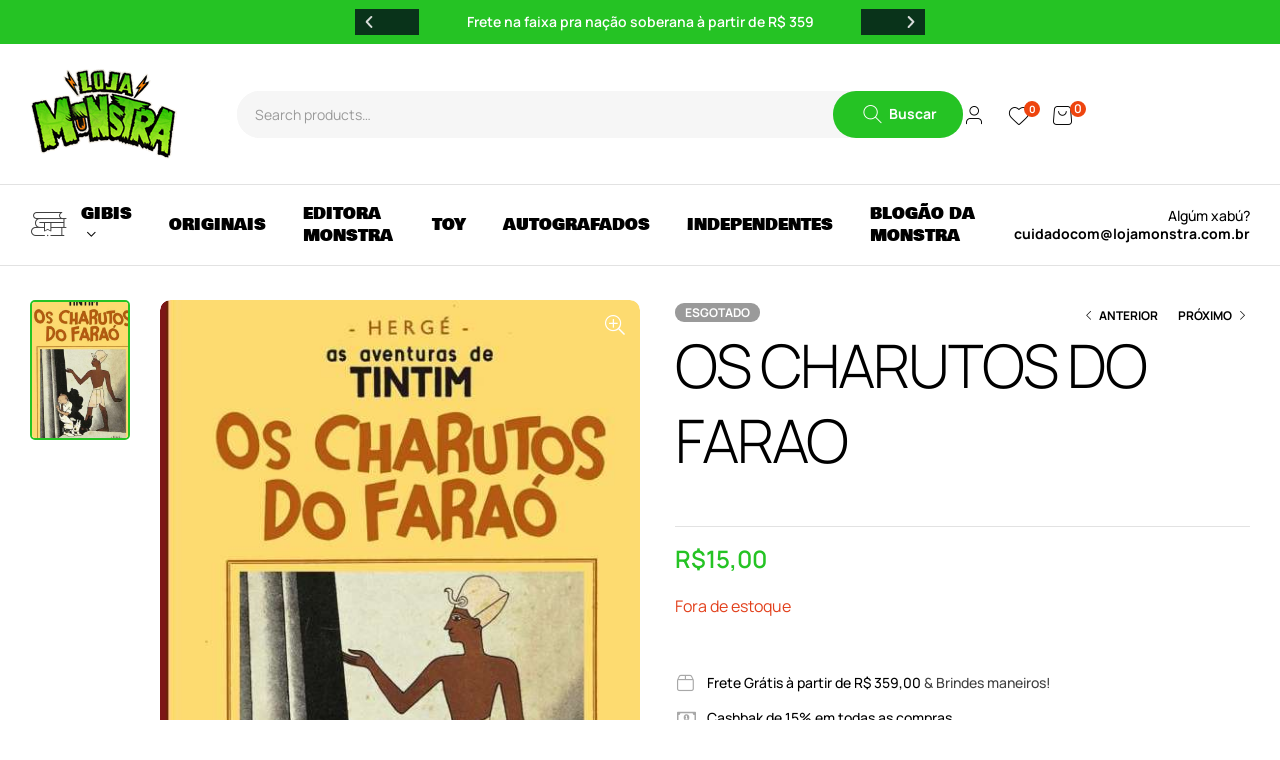

--- FILE ---
content_type: text/html; charset=UTF-8
request_url: https://lojamonstra.com.br/produto/os-charutos-do-farao/
body_size: 58792
content:
<!doctype html>
<html lang="pt-BR">
<head>
	<meta charset="UTF-8"><link rel="preload" href="https://lojamonstra.com.br/loja/wp-content/cache/fvm/min/1769704679-css486944d83a8f82e8e61175821aee7de4f77c37c38a7d872d7d1274f52fd5f.css" as="style" media="all" />
<link rel="preload" href="https://lojamonstra.com.br/loja/wp-content/cache/fvm/min/1769704679-css13602ba87f8f2dfb2cd0cc3a344b7be3c4002228e68f9c184b94c67b8f37a.css" as="style" media="all" />
<link rel="preload" href="https://lojamonstra.com.br/loja/wp-content/cache/fvm/min/1769704679-css9849eeee8bfea799881210c928102180758cff267c79204e773e9875fd64b.css" as="style" media="all" />
<link rel="preload" href="https://lojamonstra.com.br/loja/wp-content/cache/fvm/min/1769704679-css1928c136871cb195163a737fec623f149803270142a43f67fdf1850a27038.css" as="style" media="all" />
<link rel="preload" href="https://lojamonstra.com.br/loja/wp-content/cache/fvm/min/1769704679-cssd6354ac7686c3a31492268bec40b41c3d71a5a67d43dd1f6bec44b894904e.css" as="style" media="all" />
<link rel="preload" href="https://lojamonstra.com.br/loja/wp-content/cache/fvm/min/1769704679-css0fb824387e3622474f046c97e5b535e44eea212f137cf5e07756c6b6b5b03.css" as="style" media="all" />
<link rel="preload" href="https://lojamonstra.com.br/loja/wp-content/cache/fvm/min/1769704679-cssc8c9c0008c1360078fd771ba7f228699b48fb3296d88d5a5299e440e2df36.css" as="style" media="all" />
<link rel="preload" href="https://lojamonstra.com.br/loja/wp-content/cache/fvm/min/1769704679-cssb2c620a78db700c4a03771b1559c953ce3455a15bfd5cd2cba2c6c89523e7.css" as="style" media="all" />
<link rel="preload" href="https://lojamonstra.com.br/loja/wp-content/cache/fvm/min/1769704679-cssa889090972bddde5fa1ef873e4d67e05df558d4f18235a47f82778bf73900.css" as="style" media="all" />
<link rel="preload" href="https://lojamonstra.com.br/loja/wp-content/cache/fvm/min/1769704679-cssab9e68c75ea1916db465812c8de16c64de2061760162f3bb35bc442022690.css" as="style" media="all" />
<link rel="preload" href="https://lojamonstra.com.br/loja/wp-content/cache/fvm/min/1769704679-cssc4cbdfa7fd75470db83607cd2774fc47abad676c37cc8d1bea539145c9235.css" as="style" media="all" />
<link rel="preload" href="https://lojamonstra.com.br/loja/wp-content/cache/fvm/min/1769704679-cssbbc314b6059f3c887d535f88ac25791ef138aea62791f173c8dace94724de.css" as="style" media="all" />
<link rel="preload" href="https://lojamonstra.com.br/loja/wp-content/cache/fvm/min/1769704679-cssaa2242fc0ca873a505e261320ba18bcff176cefb490e8f640a30e4ead877e.css" as="style" media="all" />
<link rel="preload" href="https://lojamonstra.com.br/loja/wp-content/cache/fvm/min/1769704679-css75502c8013a3267a8dfea64e4c1e8c674e1fdf5e7f5d417d36bb7828f04d4.css" as="style" media="all" />
<link rel="preload" href="https://lojamonstra.com.br/loja/wp-content/cache/fvm/min/1769704679-css888b0759c2ce381e0691fb0f75203ed5895dc102c0669698757261f6d4f2d.css" as="style" media="all" />
<link rel="preload" href="https://lojamonstra.com.br/loja/wp-content/cache/fvm/min/1769704679-cssc8eae39c43be94cf8a05cd8c8de8d8739edd3314475f38117179e6e426f22.css" as="style" media="all" />
<link rel="preload" href="https://lojamonstra.com.br/loja/wp-content/cache/fvm/min/1769704679-css4a284b849b22f78f16a974b99180fd6e92ed7c0031b57df5817729be1d9a7.css" as="style" media="all" />
<link rel="preload" href="https://lojamonstra.com.br/loja/wp-content/cache/fvm/min/1769704679-cssd0706728f2da0e17dee84ddc1aa62b43ce4657c023731f588574f66702f33.css" as="style" media="all" />
<link rel="preload" href="https://lojamonstra.com.br/loja/wp-content/cache/fvm/min/1769704679-css475f2d177651ae500a48da697a8afd00b3d3b192891413905c7c989602a4a.css" as="style" media="all" />
<link rel="preload" href="https://lojamonstra.com.br/loja/wp-content/cache/fvm/min/1769704679-css5773ea3a8e8cd6133f8140d3004e4e60ed3f1fbab5de49ab05e3816d3fabc.css" as="style" media="all" />
<link rel="preload" href="https://lojamonstra.com.br/loja/wp-content/cache/fvm/min/1769704679-css10116fee4e80f5d4a78d1e6b5708f2c6185efee8ea99226c42418ec1093ba.css" as="style" media="all" />
<link rel="preload" href="https://lojamonstra.com.br/loja/wp-content/cache/fvm/min/1769704679-css14d396cacf29f411b68843e6bbfb5f58a3813d70a6f40b5d6c0516e015b9d.css" as="style" media="all" />
<link rel="preload" href="https://lojamonstra.com.br/loja/wp-content/cache/fvm/min/1769704679-css62b35d4ef7785ef2d127b2314f301c683ed1a6af8037995d74944394e1e96.css" as="style" media="all" />
<link rel="preload" href="https://lojamonstra.com.br/loja/wp-content/cache/fvm/min/1769704679-css749ecf7a1f2c1209602527a63bcce3aa649ab1a0262514819f3b6e251ff64.css" as="style" media="all" />
<link rel="preload" href="https://lojamonstra.com.br/loja/wp-content/cache/fvm/min/1769704679-css93fee2d1a9bb96924e0808fbc1a29566e9fd162dbdcc8766e72c4a9897afa.css" as="style" media="all" />
<link rel="preload" href="https://lojamonstra.com.br/loja/wp-content/cache/fvm/min/1769704679-cssa184c9e0841cf2f6f5e1867a8a396b65ae7fbb255c59b6f4bc59ea49f1d6b.css" as="style" media="all" />
<link rel="preload" href="https://lojamonstra.com.br/loja/wp-content/cache/fvm/min/1769704679-cssdff03fce5bcf0c478d20a789eaa204b7332dc04b54b23d4bc559e885b2243.css" as="style" media="all" />
<link rel="preload" href="https://lojamonstra.com.br/loja/wp-content/cache/fvm/min/1769704679-css58b52e9d54851aebe57954a990eea79df37ca3eee9ae28775dc4191acde37.css" as="style" media="all" />
<link rel="preload" href="https://lojamonstra.com.br/loja/wp-content/cache/fvm/min/1769704679-cssb08a8c56974828391ffa2c1b1d25e361257c1b25e8d1baed7891728d612d0.css" as="style" media="all" />
<link rel="preload" href="https://lojamonstra.com.br/loja/wp-content/cache/fvm/min/1769704679-cssf7b87e5964cb6725167dd18c511ad85d95a5305ca33e6abfc0c19d4990b7d.css" as="style" media="all" />
<link rel="preload" href="https://lojamonstra.com.br/loja/wp-content/cache/fvm/min/1769704679-css46770ee9781045eed548e1b726e2c5e3d0da8a927df47fcf3d8c3ade04eb4.css" as="style" media="all" />
<link rel="preload" href="https://lojamonstra.com.br/loja/wp-content/cache/fvm/min/1769704679-cssb1fe5724b659a9542988bb0cd1bf506245bfbb9debb7c808304b49ef85348.css" as="style" media="all" />
<link rel="preload" href="https://lojamonstra.com.br/loja/wp-content/cache/fvm/min/1769704679-css5deb0b19e786ac9fcf8da37660e3f11bfbeaf8e043fae1ff18d3724eacf62.css" as="style" media="all" />
<link rel="preload" href="https://lojamonstra.com.br/loja/wp-content/cache/fvm/min/1769704679-cssb4235560227c67aaec1c4e33d7e0d10ee89fec4aa46b306f6b436a74347e9.css" as="style" media="all" />
<link rel="preload" href="https://lojamonstra.com.br/loja/wp-content/cache/fvm/min/1769704679-cssbf9b59882ce87c96dd24883dca7d7fd22b12c468feb79ee54ee211f6b4253.css" as="style" media="all" />
<link rel="preload" href="https://lojamonstra.com.br/loja/wp-content/cache/fvm/min/1769704679-cssa0d5aa90a30e6df60957faba98690d9b4eb0c5b8110f4ee4f4a4becd8de6d.css" as="style" media="all" />
<link rel="preload" href="https://lojamonstra.com.br/loja/wp-content/cache/fvm/min/1769704679-css94bae4b3ed7301ba8d7182b1cb3e3e14606ad45f4e40706a215560e3b58cc.css" as="style" media="all" />
<link rel="preload" href="https://lojamonstra.com.br/loja/wp-content/cache/fvm/min/1769704679-cssb666c1a941fc3aa9e08cb6f66b97a859d4bd3f28df56a738c87692da9426d.css" as="style" media="all" />
<link rel="preload" href="https://lojamonstra.com.br/loja/wp-content/cache/fvm/min/1769704679-css1233da6bcd9fdbd4d75bf8c84a411d5e869adcbaf8b13a527bf48a7641a80.css" as="style" media="all" />
<link rel="preload" href="https://lojamonstra.com.br/loja/wp-content/cache/fvm/min/1769704679-css930e4f162e7179766927ac0ac1621f6a1ed5c6af6e3016d533bb9e8e41290.css" as="style" media="all" />
<link rel="preload" href="https://lojamonstra.com.br/loja/wp-content/cache/fvm/min/1769704679-css4fe2939491a10c09de44d2a0c546e6858ade0effcc5351866dceeda9fc896.css" as="style" media="all" />
<link rel="preload" href="https://lojamonstra.com.br/loja/wp-content/cache/fvm/min/1769704679-css7daf9114988e9c8b74e7e5b345ad0603338966c28a2b431a015d561a12e23.css" as="style" media="all" />
<link rel="preload" href="https://lojamonstra.com.br/loja/wp-content/cache/fvm/min/1769704679-css52e35f05ce3a42b0ad6e757a6d04b110cb73cc59263db25a51155ad8eb541.css" as="style" media="all" />
<link rel="preload" href="https://lojamonstra.com.br/loja/wp-content/cache/fvm/min/1769704679-css0c3a047d7cf78ea1cd67a6b308b10442cad3aaa7e7f9e7444540557a807fb.css" as="style" media="all" />
<link rel="preload" href="https://lojamonstra.com.br/loja/wp-content/cache/fvm/min/1769704679-csse683eb05e7b86fa0029722abce486bd245fae5ac465f6f12698bedfd8814b.css" as="style" media="all" />
<link rel="preload" href="https://lojamonstra.com.br/loja/wp-content/cache/fvm/min/1769704679-cssbf819f67f4fa6b6f83c1f0560cc7157abfac971ef5b8e7abb7cfc6c60e774.css" as="style" media="all" />
<link rel="preload" href="https://lojamonstra.com.br/loja/wp-content/cache/fvm/min/1769704679-css776a4383b69d0302873f3ae07231e6ba7b56932065d9a99d3cef90c9b6196.css" as="style" media="all" />
<link rel="preload" href="https://lojamonstra.com.br/loja/wp-content/cache/fvm/min/1769704679-css7bad91058e7935f0ef0250d0ee429c5fdffadb4fd2a09ace51bfa6225428b.css" as="style" media="all" />
<link rel="preload" href="https://lojamonstra.com.br/loja/wp-content/cache/fvm/min/1769704679-css67d057826033088a257b4a38b7f7520bd182134c617acefd024439815edb3.css" as="style" media="all" />
<link rel="preload" href="https://lojamonstra.com.br/loja/wp-content/cache/fvm/min/1769704679-css10da15590ae370d5a8f73d46f3a70017141eb3b17c7ca82d28069163d2787.css" as="style" media="all" />
<link rel="preload" href="https://lojamonstra.com.br/loja/wp-content/cache/fvm/min/1769704679-css4817bad0ae401247c2252b08f60a3b5fba583f01a15e55b2384ad6724c721.css" as="style" media="all" />
<link rel="preload" href="https://lojamonstra.com.br/loja/wp-content/cache/fvm/min/1769704679-css701242eb662309ec12f87504f1e8600765add4b62e08673d0a3540de76531.css" as="style" media="all" />
<link rel="preload" href="https://lojamonstra.com.br/loja/wp-content/cache/fvm/min/1769704679-css7767dfd9b82783cad0b45a3f0354482e8f78f9c5a21eacadc87b16e8d1946.css" as="style" media="all" />
<link rel="preload" href="https://lojamonstra.com.br/loja/wp-content/cache/fvm/min/1769704679-css5ac6e809a7e65ffeff58f165a884aacb41d716edf27f689880855ed9e0d20.css" as="style" media="all" />
<link rel="preload" href="https://lojamonstra.com.br/loja/wp-content/cache/fvm/min/1769704679-cssd2e42aad9b7a09153c85dec4019a335e9fc15f4cc042113a6599d4fe27a10.css" as="style" media="all" />
<link rel="preload" href="https://lojamonstra.com.br/loja/wp-content/cache/fvm/min/1769704679-css584469e53446666e3499fa20a738d96ffdfcb39d3b6bf2865aa102cb54ee9.css" as="style" media="all" />
<link rel="preload" href="https://lojamonstra.com.br/loja/wp-content/cache/fvm/min/1769704679-cssb5e4d0ff7ae68fb3c9e13ac541c28f94bebddfa99226aa31d5fa4ba07d963.css" as="style" media="all" />
<link rel="preload" href="https://lojamonstra.com.br/loja/wp-content/cache/fvm/min/1769704679-css84551ee40ef9f2453a3531b6f82ef98c45bd89da25f0508b34a8186c55a5f.css" as="style" media="all" />
<link rel="preload" href="https://lojamonstra.com.br/loja/wp-content/cache/fvm/min/1769704679-css8e2a389358f20d027bc8b1117e5af96e2a5f2d46570b5368760ab1dc28e3a.css" as="style" media="all" />
<link rel="preload" href="https://lojamonstra.com.br/loja/wp-content/cache/fvm/min/1769704679-cssa128a31a3f5e9f57434d65e215429209fee5796a0a3911b2333ebf3256a4e.css" as="style" media="all" /><script data-cfasync="false">if(navigator.userAgent.match(/MSIE|Internet Explorer/i)||navigator.userAgent.match(/Trident\/7\..*?rv:11/i)){var href=document.location.href;if(!href.match(/[?&]iebrowser/)){if(href.indexOf("?")==-1){if(href.indexOf("#")==-1){document.location.href=href+"?iebrowser=1"}else{document.location.href=href.replace("#","?iebrowser=1#")}}else{if(href.indexOf("#")==-1){document.location.href=href+"&iebrowser=1"}else{document.location.href=href.replace("#","&iebrowser=1#")}}}}</script>
<script data-cfasync="false">class FVMLoader{constructor(e){this.triggerEvents=e,this.eventOptions={passive:!0},this.userEventListener=this.triggerListener.bind(this),this.delayedScripts={normal:[],async:[],defer:[]},this.allJQueries=[]}_addUserInteractionListener(e){this.triggerEvents.forEach(t=>window.addEventListener(t,e.userEventListener,e.eventOptions))}_removeUserInteractionListener(e){this.triggerEvents.forEach(t=>window.removeEventListener(t,e.userEventListener,e.eventOptions))}triggerListener(){this._removeUserInteractionListener(this),"loading"===document.readyState?document.addEventListener("DOMContentLoaded",this._loadEverythingNow.bind(this)):this._loadEverythingNow()}async _loadEverythingNow(){this._runAllDelayedCSS(),this._delayEventListeners(),this._delayJQueryReady(this),this._handleDocumentWrite(),this._registerAllDelayedScripts(),await this._loadScriptsFromList(this.delayedScripts.normal),await this._loadScriptsFromList(this.delayedScripts.defer),await this._loadScriptsFromList(this.delayedScripts.async),await this._triggerDOMContentLoaded(),await this._triggerWindowLoad(),window.dispatchEvent(new Event("wpr-allScriptsLoaded"))}_registerAllDelayedScripts(){document.querySelectorAll("script[type=fvmdelay]").forEach(e=>{e.hasAttribute("src")?e.hasAttribute("async")&&!1!==e.async?this.delayedScripts.async.push(e):e.hasAttribute("defer")&&!1!==e.defer||"module"===e.getAttribute("data-type")?this.delayedScripts.defer.push(e):this.delayedScripts.normal.push(e):this.delayedScripts.normal.push(e)})}_runAllDelayedCSS(){document.querySelectorAll("link[rel=fvmdelay]").forEach(e=>{e.setAttribute("rel","stylesheet")})}async _transformScript(e){return await this._requestAnimFrame(),new Promise(t=>{const n=document.createElement("script");let r;[...e.attributes].forEach(e=>{let t=e.nodeName;"type"!==t&&("data-type"===t&&(t="type",r=e.nodeValue),n.setAttribute(t,e.nodeValue))}),e.hasAttribute("src")?(n.addEventListener("load",t),n.addEventListener("error",t)):(n.text=e.text,t()),e.parentNode.replaceChild(n,e)})}async _loadScriptsFromList(e){const t=e.shift();return t?(await this._transformScript(t),this._loadScriptsFromList(e)):Promise.resolve()}_delayEventListeners(){let e={};function t(t,n){!function(t){function n(n){return e[t].eventsToRewrite.indexOf(n)>=0?"wpr-"+n:n}e[t]||(e[t]={originalFunctions:{add:t.addEventListener,remove:t.removeEventListener},eventsToRewrite:[]},t.addEventListener=function(){arguments[0]=n(arguments[0]),e[t].originalFunctions.add.apply(t,arguments)},t.removeEventListener=function(){arguments[0]=n(arguments[0]),e[t].originalFunctions.remove.apply(t,arguments)})}(t),e[t].eventsToRewrite.push(n)}function n(e,t){let n=e[t];Object.defineProperty(e,t,{get:()=>n||function(){},set(r){e["wpr"+t]=n=r}})}t(document,"DOMContentLoaded"),t(window,"DOMContentLoaded"),t(window,"load"),t(window,"pageshow"),t(document,"readystatechange"),n(document,"onreadystatechange"),n(window,"onload"),n(window,"onpageshow")}_delayJQueryReady(e){let t=window.jQuery;Object.defineProperty(window,"jQuery",{get:()=>t,set(n){if(n&&n.fn&&!e.allJQueries.includes(n)){n.fn.ready=n.fn.init.prototype.ready=function(t){e.domReadyFired?t.bind(document)(n):document.addEventListener("DOMContentLoaded2",()=>t.bind(document)(n))};const t=n.fn.on;n.fn.on=n.fn.init.prototype.on=function(){if(this[0]===window){function e(e){return e.split(" ").map(e=>"load"===e||0===e.indexOf("load.")?"wpr-jquery-load":e).join(" ")}"string"==typeof arguments[0]||arguments[0]instanceof String?arguments[0]=e(arguments[0]):"object"==typeof arguments[0]&&Object.keys(arguments[0]).forEach(t=>{delete Object.assign(arguments[0],{[e(t)]:arguments[0][t]})[t]})}return t.apply(this,arguments),this},e.allJQueries.push(n)}t=n}})}async _triggerDOMContentLoaded(){this.domReadyFired=!0,await this._requestAnimFrame(),document.dispatchEvent(new Event("DOMContentLoaded2")),await this._requestAnimFrame(),window.dispatchEvent(new Event("DOMContentLoaded2")),await this._requestAnimFrame(),document.dispatchEvent(new Event("wpr-readystatechange")),await this._requestAnimFrame(),document.wpronreadystatechange&&document.wpronreadystatechange()}async _triggerWindowLoad(){await this._requestAnimFrame(),window.dispatchEvent(new Event("wpr-load")),await this._requestAnimFrame(),window.wpronload&&window.wpronload(),await this._requestAnimFrame(),this.allJQueries.forEach(e=>e(window).trigger("wpr-jquery-load")),window.dispatchEvent(new Event("wpr-pageshow")),await this._requestAnimFrame(),window.wpronpageshow&&window.wpronpageshow()}_handleDocumentWrite(){const e=new Map;document.write=document.writeln=function(t){const n=document.currentScript,r=document.createRange(),i=n.parentElement;let a=e.get(n);void 0===a&&(a=n.nextSibling,e.set(n,a));const s=document.createDocumentFragment();r.setStart(s,0),s.appendChild(r.createContextualFragment(t)),i.insertBefore(s,a)}}async _requestAnimFrame(){return new Promise(e=>requestAnimationFrame(e))}static run(){const e=new FVMLoader(["keydown","mousemove","touchmove","touchstart","touchend","wheel"]);e._addUserInteractionListener(e)}}FVMLoader.run();</script><meta name="viewport" content="width=device-width, initial-scale=1.0, maximum-scale=1.0"><title>OS CHARUTOS DO FARAO &#8211; Loja Monstra</title><meta name='robots' content='max-image-preview:large' /><link rel="alternate" type="application/rss+xml" title="Feed para Loja Monstra &raquo;" href="https://lojamonstra.com.br/feed/" /><link rel="alternate" type="application/rss+xml" title="Feed de comentários para Loja Monstra &raquo;" href="https://lojamonstra.com.br/comments/feed/" /><link rel="canonical" href="https://lojamonstra.com.br/produto/os-charutos-do-farao/" /><meta name="facebook-domain-verification" content="oukfep0qrc6qvrcoy3u83ia9pb8vza" />
	
	<link rel="profile" href="//gmpg.org/xfn/11">
					<script>document.documentElement.className = document.documentElement.className + ' yes-js js_active js'</script>
			



<script type='application/javascript'  id='pys-version-script'>console.log('PixelYourSite Free version 11.1.5.2');</script>




<link rel='stylesheet' id='font-awesome-css' href='https://lojamonstra.com.br/loja/wp-content/cache/fvm/min/1769704679-css486944d83a8f82e8e61175821aee7de4f77c37c38a7d872d7d1274f52fd5f.css' media='all' />
<style id='font-awesome-inline-css' media="all">[data-font="FontAwesome"]:before{font-family:'FontAwesome'!important;content:attr(data-icon)!important;speak:none!important;font-weight:normal!important;font-variant:normal!important;text-transform:none!important;line-height:1!important;font-style:normal!important;-webkit-font-smoothing:antialiased!important;-moz-osx-font-smoothing:grayscale!important}</style>
<link rel='stylesheet' id='berocket_cart_suggestion_style-css' href='https://lojamonstra.com.br/loja/wp-content/cache/fvm/min/1769704679-css13602ba87f8f2dfb2cd0cc3a344b7be3c4002228e68f9c184b94c67b8f37a.css' media='all' />
<link rel='stylesheet' id='berocket_cart_suggestion_slider-css' href='https://lojamonstra.com.br/loja/wp-content/cache/fvm/min/1769704679-css9849eeee8bfea799881210c928102180758cff267c79204e773e9875fd64b.css' media='all' />
<link rel='stylesheet' id='swiper-css' href='https://lojamonstra.com.br/loja/wp-content/cache/fvm/min/1769704679-css1928c136871cb195163a737fec623f149803270142a43f67fdf1850a27038.css' media='all' />
<link rel='stylesheet' id='e-swiper-css' href='https://lojamonstra.com.br/loja/wp-content/cache/fvm/min/1769704679-cssd6354ac7686c3a31492268bec40b41c3d71a5a67d43dd1f6bec44b894904e.css' media='all' />
<link rel='stylesheet' id='hfe-widgets-style-css' href='https://lojamonstra.com.br/loja/wp-content/cache/fvm/min/1769704679-css0fb824387e3622474f046c97e5b535e44eea212f137cf5e07756c6b6b5b03.css' media='all' />
<link rel='stylesheet' id='hfe-woo-product-grid-css' href='https://lojamonstra.com.br/loja/wp-content/cache/fvm/min/1769704679-cssc8c9c0008c1360078fd771ba7f228699b48fb3296d88d5a5299e440e2df36.css' media='all' />
<link rel='stylesheet' id='wp-block-library-css' href='https://lojamonstra.com.br/loja/wp-content/cache/fvm/min/1769704679-cssb2c620a78db700c4a03771b1559c953ce3455a15bfd5cd2cba2c6c89523e7.css' media='all' />
<style id='wp-block-library-theme-inline-css' media="all">.wp-block-audio :where(figcaption){color:#555;font-size:13px;text-align:center}.is-dark-theme .wp-block-audio :where(figcaption){color:#ffffffa6}.wp-block-audio{margin:0 0 1em}.wp-block-code{border:1px solid #ccc;border-radius:4px;font-family:Menlo,Consolas,monaco,monospace;padding:.8em 1em}.wp-block-embed :where(figcaption){color:#555;font-size:13px;text-align:center}.is-dark-theme .wp-block-embed :where(figcaption){color:#ffffffa6}.wp-block-embed{margin:0 0 1em}.blocks-gallery-caption{color:#555;font-size:13px;text-align:center}.is-dark-theme .blocks-gallery-caption{color:#ffffffa6}:root :where(.wp-block-image figcaption){color:#555;font-size:13px;text-align:center}.is-dark-theme :root :where(.wp-block-image figcaption){color:#ffffffa6}.wp-block-image{margin:0 0 1em}.wp-block-pullquote{border-bottom:4px solid;border-top:4px solid;color:currentColor;margin-bottom:1.75em}.wp-block-pullquote cite,.wp-block-pullquote footer,.wp-block-pullquote__citation{color:currentColor;font-size:.8125em;font-style:normal;text-transform:uppercase}.wp-block-quote{border-left:.25em solid;margin:0 0 1.75em;padding-left:1em}.wp-block-quote cite,.wp-block-quote footer{color:currentColor;font-size:.8125em;font-style:normal;position:relative}.wp-block-quote:where(.has-text-align-right){border-left:none;border-right:.25em solid;padding-left:0;padding-right:1em}.wp-block-quote:where(.has-text-align-center){border:none;padding-left:0}.wp-block-quote.is-large,.wp-block-quote.is-style-large,.wp-block-quote:where(.is-style-plain){border:none}.wp-block-search .wp-block-search__label{font-weight:700}.wp-block-search__button{border:1px solid #ccc;padding:.375em .625em}:where(.wp-block-group.has-background){padding:1.25em 2.375em}.wp-block-separator.has-css-opacity{opacity:.4}.wp-block-separator{border:none;border-bottom:2px solid;margin-left:auto;margin-right:auto}.wp-block-separator.has-alpha-channel-opacity{opacity:1}.wp-block-separator:not(.is-style-wide):not(.is-style-dots){width:100px}.wp-block-separator.has-background:not(.is-style-dots){border-bottom:none;height:1px}.wp-block-separator.has-background:not(.is-style-wide):not(.is-style-dots){height:2px}.wp-block-table{margin:0 0 1em}.wp-block-table td,.wp-block-table th{word-break:normal}.wp-block-table :where(figcaption){color:#555;font-size:13px;text-align:center}.is-dark-theme .wp-block-table :where(figcaption){color:#ffffffa6}.wp-block-video :where(figcaption){color:#555;font-size:13px;text-align:center}.is-dark-theme .wp-block-video :where(figcaption){color:#ffffffa6}.wp-block-video{margin:0 0 1em}:root :where(.wp-block-template-part.has-background){margin-bottom:0;margin-top:0;padding:1.25em 2.375em}</style>
<style id='classic-theme-styles-inline-css' media="all">/*! This file is auto-generated */
.wp-block-button__link{color:#fff;background-color:#32373c;border-radius:9999px;box-shadow:none;text-decoration:none;padding:calc(.667em + 2px) calc(1.333em + 2px);font-size:1.125em}.wp-block-file__button{background:#32373c;color:#fff;text-decoration:none}</style>
<link rel='stylesheet' id='cb-carousel-style-css' href='https://lojamonstra.com.br/loja/wp-content/plugins/carousel-block/blocks/../build/carousel-legacy/style-index.css?ver=2.0.6' media='all' />
<style id='cb-carousel-v2-style-inline-css' media="all">.wp-block-cb-carousel-v2{position:relative}.wp-block-cb-carousel-v2[data-cb-pagination=true] .swiper-horizontal{margin-bottom:calc(var(--wp--custom--carousel-block--pagination-bullet-size, 8px)*4)}.wp-block-cb-carousel-v2 .cb-button-next,.wp-block-cb-carousel-v2 .cb-button-prev{color:var(--wp--custom--carousel-block--navigation-color,#000);height:var(--wp--custom--carousel-block--navigation-size,22px);margin-top:calc(0px - var(--wp--custom--carousel-block--navigation-size, 22px)/2);width:calc(var(--wp--custom--carousel-block--navigation-size, 22px)/44*27)}.wp-block-cb-carousel-v2 .cb-button-next:after,.wp-block-cb-carousel-v2 .cb-button-prev:after{font-size:var(--wp--custom--carousel-block--navigation-size,22px)}.wp-block-cb-carousel-v2 .cb-button-next:hover,.wp-block-cb-carousel-v2 .cb-button-prev:hover{color:var(--wp--custom--carousel-block--navigation-hover-color,var(--wp--custom--carousel-block--navigation-color,#000))}.wp-block-cb-carousel-v2 .cb-button-prev,.wp-block-cb-carousel-v2.cb-rtl .cb-button-next{left:calc(var(--wp--custom--carousel-block--navigation-size, 22px)*-1/44*27 - var(--wp--custom--carousel-block--navigation-sides-offset, 10px));right:auto}.wp-block-cb-carousel-v2 .cb-button-next,.wp-block-cb-carousel-v2.cb-rtl .cb-button-prev{left:auto;right:calc(var(--wp--custom--carousel-block--navigation-size, 22px)*-1/44*27 - var(--wp--custom--carousel-block--navigation-sides-offset, 10px))}.wp-block-cb-carousel-v2.cb-rtl .cb-button-next,.wp-block-cb-carousel-v2.cb-rtl .cb-button-prev{transform:scaleX(-1)}.wp-block-cb-carousel-v2 .cb-pagination.swiper-pagination-horizontal{bottom:var(--wp--custom--carousel-block--pagination-bottom,-20px);display:flex;justify-content:center;top:var(--wp--custom--carousel-block--pagination-top,auto)}.wp-block-cb-carousel-v2 .cb-pagination.swiper-pagination-horizontal.swiper-pagination-bullets .cb-pagination-bullet{margin:0 var(--wp--custom--carousel-block--pagination-bullet-horizontal-gap,4px)}.wp-block-cb-carousel-v2 .cb-pagination .cb-pagination-bullet{background:var(--wp--custom--carousel-block--pagination-bullet-color,var(--wp--custom--carousel-block--pagination-bullet-inactive-color,#000));height:var(--wp--custom--carousel-block--pagination-bullet-size,8px);opacity:var(--wp--custom--carousel-block--pagination-bullet-inactive-opacity,var(--wp--custom--carousel-block--pagination-bullet-opacity,.2));width:var(--wp--custom--carousel-block--pagination-bullet-size,8px)}.wp-block-cb-carousel-v2 .cb-pagination .cb-pagination-bullet.swiper-pagination-bullet-active{background:var(--wp--custom--carousel-block--pagination-bullet-active-color,#000);opacity:var(--wp--custom--carousel-block--pagination-bullet-active-opacity,1)}.wp-block-cb-carousel-v2 .cb-pagination .cb-pagination-bullet:not(.swiper-pagination-bullet-active):hover{background:var(--wp--custom--carousel-block--pagination-bullet-hover-color,var(--wp--custom--carousel-block--pagination-bullet-inactive-hover-color,var(--wp--custom--carousel-block--pagination-bullet-active-color,#000)));opacity:var(--wp--custom--carousel-block--pagination-bullet-inactive-hover-opacity,var(--wp--custom--carousel-block--pagination-bullet-inactive-opacity,.2))}.wp-block-cb-carousel-v2.alignfull .cb-button-next,.wp-block-cb-carousel-v2.alignfull .cb-button-prev{color:var(--wp--custom--carousel-block--navigation-alignfull-color,#000)}.wp-block-cb-carousel-v2.alignfull .cb-button-prev,.wp-block-cb-carousel-v2.alignfull.cb-rtl .cb-button-next{left:var(--wp--custom--carousel-block--navigation-sides-offset,10px);right:auto}.wp-block-cb-carousel-v2.alignfull .cb-button-next,.wp-block-cb-carousel-v2.alignfull.cb-rtl .cb-button-prev{left:auto;right:var(--wp--custom--carousel-block--navigation-sides-offset,10px)}.wp-block-cb-carousel-v2 .wp-block-image{margin-bottom:var(--wp--custom--carousel-block--image-margin-bottom,0);margin-top:var(--wp--custom--carousel-block--image-margin-top,0)}.wp-block-cb-carousel-v2 .wp-block-cover{margin-bottom:var(--wp--custom--carousel-block--cover-margin-bottom,0);margin-top:var(--wp--custom--carousel-block--cover-margin-top,0)}.wp-block-cb-carousel-v2 .wp-block-cover.aligncenter,.wp-block-cb-carousel-v2 .wp-block-image.aligncenter{margin-left:auto!important;margin-right:auto!important}</style>
<link rel='stylesheet' id='jquery-selectBox-css' href='https://lojamonstra.com.br/loja/wp-content/cache/fvm/min/1769704679-cssa889090972bddde5fa1ef873e4d67e05df558d4f18235a47f82778bf73900.css' media='all' />
<link rel='stylesheet' id='woocommerce_prettyPhoto_css-css' href='https://lojamonstra.com.br/loja/wp-content/cache/fvm/min/1769704679-cssab9e68c75ea1916db465812c8de16c64de2061760162f3bb35bc442022690.css' media='all' />
<link rel='stylesheet' id='yith-wcwl-main-css' href='https://lojamonstra.com.br/loja/wp-content/cache/fvm/min/1769704679-cssc4cbdfa7fd75470db83607cd2774fc47abad676c37cc8d1bea539145c9235.css' media='all' />
<style id='yith-wcwl-main-inline-css' media="all">:root{--color-add-to-wishlist-background:#333333;--color-add-to-wishlist-text:#FFFFFF;--color-add-to-wishlist-border:#333333;--color-add-to-wishlist-background-hover:#333333;--color-add-to-wishlist-text-hover:#FFFFFF;--color-add-to-wishlist-border-hover:#333333;--rounded-corners-radius:16px;--color-add-to-cart-background:#333333;--color-add-to-cart-text:#FFFFFF;--color-add-to-cart-border:#333333;--color-add-to-cart-background-hover:#4F4F4F;--color-add-to-cart-text-hover:#FFFFFF;--color-add-to-cart-border-hover:#4F4F4F;--add-to-cart-rounded-corners-radius:16px;--color-button-style-1-background:#333333;--color-button-style-1-text:#FFFFFF;--color-button-style-1-border:#333333;--color-button-style-1-background-hover:#4F4F4F;--color-button-style-1-text-hover:#FFFFFF;--color-button-style-1-border-hover:#4F4F4F;--color-button-style-2-background:#333333;--color-button-style-2-text:#FFFFFF;--color-button-style-2-border:#333333;--color-button-style-2-background-hover:#4F4F4F;--color-button-style-2-text-hover:#FFFFFF;--color-button-style-2-border-hover:#4F4F4F;--color-wishlist-table-background:#FFFFFF;--color-wishlist-table-text:#6d6c6c;--color-wishlist-table-border:#FFFFFF;--color-headers-background:#F4F4F4;--color-share-button-color:#FFFFFF;--color-share-button-color-hover:#FFFFFF;--color-fb-button-background:#39599E;--color-fb-button-background-hover:#595A5A;--color-tw-button-background:#45AFE2;--color-tw-button-background-hover:#595A5A;--color-pr-button-background:#AB2E31;--color-pr-button-background-hover:#595A5A;--color-em-button-background:#FBB102;--color-em-button-background-hover:#595A5A;--color-wa-button-background:#00A901;--color-wa-button-background-hover:#595A5A;--feedback-duration:3s}:root{--color-add-to-wishlist-background:#333333;--color-add-to-wishlist-text:#FFFFFF;--color-add-to-wishlist-border:#333333;--color-add-to-wishlist-background-hover:#333333;--color-add-to-wishlist-text-hover:#FFFFFF;--color-add-to-wishlist-border-hover:#333333;--rounded-corners-radius:16px;--color-add-to-cart-background:#333333;--color-add-to-cart-text:#FFFFFF;--color-add-to-cart-border:#333333;--color-add-to-cart-background-hover:#4F4F4F;--color-add-to-cart-text-hover:#FFFFFF;--color-add-to-cart-border-hover:#4F4F4F;--add-to-cart-rounded-corners-radius:16px;--color-button-style-1-background:#333333;--color-button-style-1-text:#FFFFFF;--color-button-style-1-border:#333333;--color-button-style-1-background-hover:#4F4F4F;--color-button-style-1-text-hover:#FFFFFF;--color-button-style-1-border-hover:#4F4F4F;--color-button-style-2-background:#333333;--color-button-style-2-text:#FFFFFF;--color-button-style-2-border:#333333;--color-button-style-2-background-hover:#4F4F4F;--color-button-style-2-text-hover:#FFFFFF;--color-button-style-2-border-hover:#4F4F4F;--color-wishlist-table-background:#FFFFFF;--color-wishlist-table-text:#6d6c6c;--color-wishlist-table-border:#FFFFFF;--color-headers-background:#F4F4F4;--color-share-button-color:#FFFFFF;--color-share-button-color-hover:#FFFFFF;--color-fb-button-background:#39599E;--color-fb-button-background-hover:#595A5A;--color-tw-button-background:#45AFE2;--color-tw-button-background-hover:#595A5A;--color-pr-button-background:#AB2E31;--color-pr-button-background-hover:#595A5A;--color-em-button-background:#FBB102;--color-em-button-background-hover:#595A5A;--color-wa-button-background:#00A901;--color-wa-button-background-hover:#595A5A;--feedback-duration:3s}</style>
<link rel='stylesheet' id='bokifa-gutenberg-blocks-css' href='https://lojamonstra.com.br/loja/wp-content/cache/fvm/min/1769704679-cssbbc314b6059f3c887d535f88ac25791ef138aea62791f173c8dace94724de.css' media='all' />
<style id='global-styles-inline-css' media="all">:root{--wp--preset--aspect-ratio--square:1;--wp--preset--aspect-ratio--4-3:4/3;--wp--preset--aspect-ratio--3-4:3/4;--wp--preset--aspect-ratio--3-2:3/2;--wp--preset--aspect-ratio--2-3:2/3;--wp--preset--aspect-ratio--16-9:16/9;--wp--preset--aspect-ratio--9-16:9/16;--wp--preset--color--black:#000000;--wp--preset--color--cyan-bluish-gray:#abb8c3;--wp--preset--color--white:#ffffff;--wp--preset--color--pale-pink:#f78da7;--wp--preset--color--vivid-red:#cf2e2e;--wp--preset--color--luminous-vivid-orange:#ff6900;--wp--preset--color--luminous-vivid-amber:#fcb900;--wp--preset--color--light-green-cyan:#7bdcb5;--wp--preset--color--vivid-green-cyan:#00d084;--wp--preset--color--pale-cyan-blue:#8ed1fc;--wp--preset--color--vivid-cyan-blue:#0693e3;--wp--preset--color--vivid-purple:#9b51e0;--wp--preset--gradient--vivid-cyan-blue-to-vivid-purple:linear-gradient(135deg,rgba(6,147,227,1) 0%,rgb(155,81,224) 100%);--wp--preset--gradient--light-green-cyan-to-vivid-green-cyan:linear-gradient(135deg,rgb(122,220,180) 0%,rgb(0,208,130) 100%);--wp--preset--gradient--luminous-vivid-amber-to-luminous-vivid-orange:linear-gradient(135deg,rgba(252,185,0,1) 0%,rgba(255,105,0,1) 100%);--wp--preset--gradient--luminous-vivid-orange-to-vivid-red:linear-gradient(135deg,rgba(255,105,0,1) 0%,rgb(207,46,46) 100%);--wp--preset--gradient--very-light-gray-to-cyan-bluish-gray:linear-gradient(135deg,rgb(238,238,238) 0%,rgb(169,184,195) 100%);--wp--preset--gradient--cool-to-warm-spectrum:linear-gradient(135deg,rgb(74,234,220) 0%,rgb(151,120,209) 20%,rgb(207,42,186) 40%,rgb(238,44,130) 60%,rgb(251,105,98) 80%,rgb(254,248,76) 100%);--wp--preset--gradient--blush-light-purple:linear-gradient(135deg,rgb(255,206,236) 0%,rgb(152,150,240) 100%);--wp--preset--gradient--blush-bordeaux:linear-gradient(135deg,rgb(254,205,165) 0%,rgb(254,45,45) 50%,rgb(107,0,62) 100%);--wp--preset--gradient--luminous-dusk:linear-gradient(135deg,rgb(255,203,112) 0%,rgb(199,81,192) 50%,rgb(65,88,208) 100%);--wp--preset--gradient--pale-ocean:linear-gradient(135deg,rgb(255,245,203) 0%,rgb(182,227,212) 50%,rgb(51,167,181) 100%);--wp--preset--gradient--electric-grass:linear-gradient(135deg,rgb(202,248,128) 0%,rgb(113,206,126) 100%);--wp--preset--gradient--midnight:linear-gradient(135deg,rgb(2,3,129) 0%,rgb(40,116,252) 100%);--wp--preset--font-size--small:14px;--wp--preset--font-size--medium:23px;--wp--preset--font-size--large:26px;--wp--preset--font-size--x-large:42px;--wp--preset--font-size--normal:16px;--wp--preset--font-size--huge:37px;--wp--preset--spacing--20:0.44rem;--wp--preset--spacing--30:0.67rem;--wp--preset--spacing--40:1rem;--wp--preset--spacing--50:1.5rem;--wp--preset--spacing--60:2.25rem;--wp--preset--spacing--70:3.38rem;--wp--preset--spacing--80:5.06rem;--wp--preset--shadow--natural:6px 6px 9px rgba(0, 0, 0, 0.2);--wp--preset--shadow--deep:12px 12px 50px rgba(0, 0, 0, 0.4);--wp--preset--shadow--sharp:6px 6px 0px rgba(0, 0, 0, 0.2);--wp--preset--shadow--outlined:6px 6px 0px -3px rgba(255, 255, 255, 1), 6px 6px rgba(0, 0, 0, 1);--wp--preset--shadow--crisp:6px 6px 0px rgba(0, 0, 0, 1)}:where(.is-layout-flex){gap:.5em}:where(.is-layout-grid){gap:.5em}body .is-layout-flex{display:flex}.is-layout-flex{flex-wrap:wrap;align-items:center}.is-layout-flex>:is(*,div){margin:0}body .is-layout-grid{display:grid}.is-layout-grid>:is(*,div){margin:0}:where(.wp-block-columns.is-layout-flex){gap:2em}:where(.wp-block-columns.is-layout-grid){gap:2em}:where(.wp-block-post-template.is-layout-flex){gap:1.25em}:where(.wp-block-post-template.is-layout-grid){gap:1.25em}.has-black-color{color:var(--wp--preset--color--black)!important}.has-cyan-bluish-gray-color{color:var(--wp--preset--color--cyan-bluish-gray)!important}.has-white-color{color:var(--wp--preset--color--white)!important}.has-pale-pink-color{color:var(--wp--preset--color--pale-pink)!important}.has-vivid-red-color{color:var(--wp--preset--color--vivid-red)!important}.has-luminous-vivid-orange-color{color:var(--wp--preset--color--luminous-vivid-orange)!important}.has-luminous-vivid-amber-color{color:var(--wp--preset--color--luminous-vivid-amber)!important}.has-light-green-cyan-color{color:var(--wp--preset--color--light-green-cyan)!important}.has-vivid-green-cyan-color{color:var(--wp--preset--color--vivid-green-cyan)!important}.has-pale-cyan-blue-color{color:var(--wp--preset--color--pale-cyan-blue)!important}.has-vivid-cyan-blue-color{color:var(--wp--preset--color--vivid-cyan-blue)!important}.has-vivid-purple-color{color:var(--wp--preset--color--vivid-purple)!important}.has-black-background-color{background-color:var(--wp--preset--color--black)!important}.has-cyan-bluish-gray-background-color{background-color:var(--wp--preset--color--cyan-bluish-gray)!important}.has-white-background-color{background-color:var(--wp--preset--color--white)!important}.has-pale-pink-background-color{background-color:var(--wp--preset--color--pale-pink)!important}.has-vivid-red-background-color{background-color:var(--wp--preset--color--vivid-red)!important}.has-luminous-vivid-orange-background-color{background-color:var(--wp--preset--color--luminous-vivid-orange)!important}.has-luminous-vivid-amber-background-color{background-color:var(--wp--preset--color--luminous-vivid-amber)!important}.has-light-green-cyan-background-color{background-color:var(--wp--preset--color--light-green-cyan)!important}.has-vivid-green-cyan-background-color{background-color:var(--wp--preset--color--vivid-green-cyan)!important}.has-pale-cyan-blue-background-color{background-color:var(--wp--preset--color--pale-cyan-blue)!important}.has-vivid-cyan-blue-background-color{background-color:var(--wp--preset--color--vivid-cyan-blue)!important}.has-vivid-purple-background-color{background-color:var(--wp--preset--color--vivid-purple)!important}.has-black-border-color{border-color:var(--wp--preset--color--black)!important}.has-cyan-bluish-gray-border-color{border-color:var(--wp--preset--color--cyan-bluish-gray)!important}.has-white-border-color{border-color:var(--wp--preset--color--white)!important}.has-pale-pink-border-color{border-color:var(--wp--preset--color--pale-pink)!important}.has-vivid-red-border-color{border-color:var(--wp--preset--color--vivid-red)!important}.has-luminous-vivid-orange-border-color{border-color:var(--wp--preset--color--luminous-vivid-orange)!important}.has-luminous-vivid-amber-border-color{border-color:var(--wp--preset--color--luminous-vivid-amber)!important}.has-light-green-cyan-border-color{border-color:var(--wp--preset--color--light-green-cyan)!important}.has-vivid-green-cyan-border-color{border-color:var(--wp--preset--color--vivid-green-cyan)!important}.has-pale-cyan-blue-border-color{border-color:var(--wp--preset--color--pale-cyan-blue)!important}.has-vivid-cyan-blue-border-color{border-color:var(--wp--preset--color--vivid-cyan-blue)!important}.has-vivid-purple-border-color{border-color:var(--wp--preset--color--vivid-purple)!important}.has-vivid-cyan-blue-to-vivid-purple-gradient-background{background:var(--wp--preset--gradient--vivid-cyan-blue-to-vivid-purple)!important}.has-light-green-cyan-to-vivid-green-cyan-gradient-background{background:var(--wp--preset--gradient--light-green-cyan-to-vivid-green-cyan)!important}.has-luminous-vivid-amber-to-luminous-vivid-orange-gradient-background{background:var(--wp--preset--gradient--luminous-vivid-amber-to-luminous-vivid-orange)!important}.has-luminous-vivid-orange-to-vivid-red-gradient-background{background:var(--wp--preset--gradient--luminous-vivid-orange-to-vivid-red)!important}.has-very-light-gray-to-cyan-bluish-gray-gradient-background{background:var(--wp--preset--gradient--very-light-gray-to-cyan-bluish-gray)!important}.has-cool-to-warm-spectrum-gradient-background{background:var(--wp--preset--gradient--cool-to-warm-spectrum)!important}.has-blush-light-purple-gradient-background{background:var(--wp--preset--gradient--blush-light-purple)!important}.has-blush-bordeaux-gradient-background{background:var(--wp--preset--gradient--blush-bordeaux)!important}.has-luminous-dusk-gradient-background{background:var(--wp--preset--gradient--luminous-dusk)!important}.has-pale-ocean-gradient-background{background:var(--wp--preset--gradient--pale-ocean)!important}.has-electric-grass-gradient-background{background:var(--wp--preset--gradient--electric-grass)!important}.has-midnight-gradient-background{background:var(--wp--preset--gradient--midnight)!important}.has-small-font-size{font-size:var(--wp--preset--font-size--small)!important}.has-medium-font-size{font-size:var(--wp--preset--font-size--medium)!important}.has-large-font-size{font-size:var(--wp--preset--font-size--large)!important}.has-x-large-font-size{font-size:var(--wp--preset--font-size--x-large)!important}:where(.wp-block-post-template.is-layout-flex){gap:1.25em}:where(.wp-block-post-template.is-layout-grid){gap:1.25em}:where(.wp-block-columns.is-layout-flex){gap:2em}:where(.wp-block-columns.is-layout-grid){gap:2em}:root :where(.wp-block-pullquote){font-size:1.5em;line-height:1.6}</style>
<link rel='stylesheet' id='contact-form-7-css' href='https://lojamonstra.com.br/loja/wp-content/cache/fvm/min/1769704679-cssaa2242fc0ca873a505e261320ba18bcff176cefb490e8f640a30e4ead877e.css' media='all' />
<link rel='stylesheet' id='style-cashback-css' href='https://lojamonstra.com.br/wp-content/plugins/plugin-cashback/css/style.css?v=31012026100823000000&#038;ver=6.8.2' media='all' />
<link rel='stylesheet' id='sr7css-css' href='https://lojamonstra.com.br/loja/wp-content/cache/fvm/min/1769704679-css75502c8013a3267a8dfea64e4c1e8c674e1fdf5e7f5d417d36bb7828f04d4.css' media='all' />
<link rel='stylesheet' id='photoswipe-css' href='https://lojamonstra.com.br/loja/wp-content/cache/fvm/min/1769704679-css888b0759c2ce381e0691fb0f75203ed5895dc102c0669698757261f6d4f2d.css' media='all' />
<link rel='stylesheet' id='photoswipe-default-skin-css' href='https://lojamonstra.com.br/loja/wp-content/cache/fvm/min/1769704679-cssc8eae39c43be94cf8a05cd8c8de8d8739edd3314475f38117179e6e426f22.css' media='all' />
<style id='woocommerce-inline-inline-css' media="all">.woocommerce form .form-row .required{visibility:visible}</style>
<link rel='stylesheet' id='dashicons-css' href='https://lojamonstra.com.br/loja/wp-content/cache/fvm/min/1769704679-css4a284b849b22f78f16a974b99180fd6e92ed7c0031b57df5817729be1d9a7.css' media='all' />
<style id='dashicons-inline-css' media="all">[data-font="Dashicons"]:before{font-family:'Dashicons'!important;content:attr(data-icon)!important;speak:none!important;font-weight:normal!important;font-variant:normal!important;text-transform:none!important;line-height:1!important;font-style:normal!important;-webkit-font-smoothing:antialiased!important;-moz-osx-font-smoothing:grayscale!important}</style>
<link rel='stylesheet' id='woocommerce-addons-css-css' href='https://lojamonstra.com.br/loja/wp-content/cache/fvm/min/1769704679-cssd0706728f2da0e17dee84ddc1aa62b43ce4657c023731f588574f66702f33.css' media='all' />
<link rel='stylesheet' id='hfe-style-css' href='https://lojamonstra.com.br/loja/wp-content/cache/fvm/min/1769704679-css475f2d177651ae500a48da697a8afd00b3d3b192891413905c7c989602a4a.css' media='all' />
<link rel='stylesheet' id='elementor-frontend-css' href='https://lojamonstra.com.br/loja/wp-content/cache/fvm/min/1769704679-css5773ea3a8e8cd6133f8140d3004e4e60ed3f1fbab5de49ab05e3816d3fabc.css' media='all' />
<link rel='stylesheet' id='elementor-post-392416-css' href='https://lojamonstra.com.br/loja/wp-content/cache/fvm/min/1769704679-css10116fee4e80f5d4a78d1e6b5708f2c6185efee8ea99226c42418ec1093ba.css' media='all' />
<link rel='stylesheet' id='elementor-post-48-css' href='https://lojamonstra.com.br/loja/wp-content/cache/fvm/min/1769704679-css14d396cacf29f411b68843e6bbfb5f58a3813d70a6f40b5d6c0516e015b9d.css' media='all' />
<link rel='stylesheet' id='elementor-post-50-css' href='https://lojamonstra.com.br/loja/wp-content/cache/fvm/min/1769704679-css62b35d4ef7785ef2d127b2314f301c683ed1a6af8037995d74944394e1e96.css' media='all' />
<link rel='stylesheet' id='elementor-post-52-css' href='https://lojamonstra.com.br/loja/wp-content/cache/fvm/min/1769704679-css749ecf7a1f2c1209602527a63bcce3aa649ab1a0262514819f3b6e251ff64.css' media='all' />
<link rel='stylesheet' id='woo-variation-swatches-css' href='https://lojamonstra.com.br/loja/wp-content/cache/fvm/min/1769704679-css93fee2d1a9bb96924e0808fbc1a29566e9fd162dbdcc8766e72c4a9897afa.css' media='all' />
<style id='woo-variation-swatches-inline-css' media="all">:root{--wvs-tick:url("data:image/svg+xml;utf8,%3Csvg filter='drop-shadow(0px 0px 2px rgb(0 0 0 / .8))' xmlns='http://www.w3.org/2000/svg' viewBox='0 0 30 30'%3E%3Cpath fill='none' stroke='%23ffffff' stroke-linecap='round' stroke-linejoin='round' stroke-width='4' d='M4 16L11 23 27 7'/%3E%3C/svg%3E");

--wvs-cross:url("data:image/svg+xml;utf8,%3Csvg filter='drop-shadow(0px 0px 5px rgb(255 255 255 / .6))' xmlns='http://www.w3.org/2000/svg' width='72px' height='72px' viewBox='0 0 24 24'%3E%3Cpath fill='none' stroke='%23ff0000' stroke-linecap='round' stroke-width='0.6' d='M5 5L19 19M19 5L5 19'/%3E%3C/svg%3E");--wvs-single-product-item-width:30px;--wvs-single-product-item-height:30px;--wvs-single-product-item-font-size:16px}</style>
<link rel='stylesheet' id='slick-css' href='https://lojamonstra.com.br/loja/wp-content/cache/fvm/min/1769704679-cssa184c9e0841cf2f6f5e1867a8a396b65ae7fbb255c59b6f4bc59ea49f1d6b.css' media='all' />
<link rel='stylesheet' id='perfect-scrollbar-css' href='https://lojamonstra.com.br/loja/wp-content/cache/fvm/min/1769704679-cssdff03fce5bcf0c478d20a789eaa204b7332dc04b54b23d4bc559e885b2243.css' media='all' />
<link rel='stylesheet' id='perfect-scrollbar-wpc-css' href='https://lojamonstra.com.br/loja/wp-content/cache/fvm/min/1769704679-css58b52e9d54851aebe57954a990eea79df37ca3eee9ae28775dc4191acde37.css' media='all' />
<link rel='stylesheet' id='magnific-popup-css' href='https://lojamonstra.com.br/loja/wp-content/cache/fvm/min/1769704679-cssb08a8c56974828391ffa2c1b1d25e361257c1b25e8d1baed7891728d612d0.css' media='all' />
<link rel='stylesheet' id='woosq-feather-css' href='https://lojamonstra.com.br/loja/wp-content/cache/fvm/min/1769704679-cssf7b87e5964cb6725167dd18c511ad85d95a5305ca33e6abfc0c19d4990b7d.css' media='all' />
<link rel='stylesheet' id='woosq-frontend-css' href='https://lojamonstra.com.br/loja/wp-content/cache/fvm/min/1769704679-css46770ee9781045eed548e1b726e2c5e3d0da8a927df47fcf3d8c3ade04eb4.css' media='all' />
<link rel='stylesheet' id='bokifa-fonts-css' href='https://lojamonstra.com.br/loja/wp-content/cache/fvm/min/1769704679-cssb1fe5724b659a9542988bb0cd1bf506245bfbb9debb7c808304b49ef85348.css' media='all' />
<link rel='stylesheet' id='bokifa-style-css' href='https://lojamonstra.com.br/loja/wp-content/cache/fvm/min/1769704679-css5deb0b19e786ac9fcf8da37660e3f11bfbeaf8e043fae1ff18d3724eacf62.css' media='all' />
<style id='bokifa-style-inline-css' media="all">.col-full{max-width:1530px}</style>
<link rel='stylesheet' id='bokifa-elementor-css' href='https://lojamonstra.com.br/loja/wp-content/cache/fvm/min/1769704679-cssb4235560227c67aaec1c4e33d7e0d10ee89fec4aa46b306f6b436a74347e9.css' media='all' />
<link rel='stylesheet' id='hfe-elementor-icons-css' href='https://lojamonstra.com.br/loja/wp-content/cache/fvm/min/1769704679-cssbf9b59882ce87c96dd24883dca7d7fd22b12c468feb79ee54ee211f6b4253.css' media='all' />
<link rel='stylesheet' id='hfe-icons-list-css' href='https://lojamonstra.com.br/loja/wp-content/cache/fvm/min/1769704679-cssa0d5aa90a30e6df60957faba98690d9b4eb0c5b8110f4ee4f4a4becd8de6d.css' media='all' />
<link rel='stylesheet' id='hfe-social-icons-css' href='https://lojamonstra.com.br/loja/wp-content/cache/fvm/min/1769704679-css94bae4b3ed7301ba8d7182b1cb3e3e14606ad45f4e40706a215560e3b58cc.css' media='all' />
<link rel='stylesheet' id='hfe-social-share-icons-brands-css' href='https://lojamonstra.com.br/loja/wp-content/cache/fvm/min/1769704679-cssb666c1a941fc3aa9e08cb6f66b97a859d4bd3f28df56a738c87692da9426d.css' media='all' />
<link rel='stylesheet' id='hfe-social-share-icons-fontawesome-css' href='https://lojamonstra.com.br/loja/wp-content/cache/fvm/min/1769704679-css1233da6bcd9fdbd4d75bf8c84a411d5e869adcbaf8b13a527bf48a7641a80.css' media='all' />
<link rel='stylesheet' id='hfe-nav-menu-icons-css' href='https://lojamonstra.com.br/loja/wp-content/cache/fvm/min/1769704679-css930e4f162e7179766927ac0ac1621f6a1ed5c6af6e3016d533bb9e8e41290.css' media='all' />
<link rel='stylesheet' id='hfe-widget-blockquote-css' href='https://lojamonstra.com.br/loja/wp-content/cache/fvm/min/1769704679-css4fe2939491a10c09de44d2a0c546e6858ade0effcc5351866dceeda9fc896.css' media='all' />
<link rel='stylesheet' id='hfe-mega-menu-css' href='https://lojamonstra.com.br/loja/wp-content/cache/fvm/min/1769704679-css7daf9114988e9c8b74e7e5b345ad0603338966c28a2b431a015d561a12e23.css' media='all' />
<link rel='stylesheet' id='hfe-nav-menu-widget-css' href='https://lojamonstra.com.br/loja/wp-content/cache/fvm/min/1769704679-css52e35f05ce3a42b0ad6e757a6d04b110cb73cc59263db25a51155ad8eb541.css' media='all' />
<link rel='stylesheet' id='bokifa-woocommerce-style-css' href='https://lojamonstra.com.br/loja/wp-content/cache/fvm/min/1769704679-css0c3a047d7cf78ea1cd67a6b308b10442cad3aaa7e7f9e7444540557a807fb.css' media='all' />
<link rel='stylesheet' id='tooltipster-css' href='https://lojamonstra.com.br/loja/wp-content/cache/fvm/min/1769704679-csse683eb05e7b86fa0029722abce486bd245fae5ac465f6f12698bedfd8814b.css' media='all' />
<link rel='stylesheet' id='bokifa-child-style-css' href='https://lojamonstra.com.br/loja/wp-content/cache/fvm/min/1769704679-cssbf819f67f4fa6b6f83c1f0560cc7157abfac971ef5b8e7abb7cfc6c60e774.css' media='all' />
<link rel='stylesheet' id='woo_discount_pro_style-css' href='https://lojamonstra.com.br/loja/wp-content/cache/fvm/min/1769704679-css776a4383b69d0302873f3ae07231e6ba7b56932065d9a99d3cef90c9b6196.css' media='all' />
<link rel='stylesheet' id='elementor-gf-local-fraunces-css' href='https://lojamonstra.com.br/loja/wp-content/cache/fvm/min/1769704679-css7bad91058e7935f0ef0250d0ee429c5fdffadb4fd2a09ace51bfa6225428b.css' media='all' />
<link rel='stylesheet' id='elementor-gf-local-manrope-css' href='https://lojamonstra.com.br/loja/wp-content/cache/fvm/min/1769704679-css67d057826033088a257b4a38b7f7520bd182134c617acefd024439815edb3.css' media='all' />
<link rel='stylesheet' id='elementor-gf-local-bowlbyonesc-css' href='https://lojamonstra.com.br/loja/wp-content/cache/fvm/min/1769704679-css10da15590ae370d5a8f73d46f3a70017141eb3b17c7ca82d28069163d2787.css' media='all' />
<script type="text/template" id="tmpl-variation-template">
	<div class="woocommerce-variation-description">{{{ data.variation.variation_description }}}</div>
	<div class="woocommerce-variation-price">{{{ data.variation.price_html }}}</div>
	<div class="woocommerce-variation-availability">{{{ data.variation.availability_html }}}</div>
</script>
<script type="text/template" id="tmpl-unavailable-variation-template">
	<p role="alert">Desculpe, este produto não está disponível. Escolha uma combinação diferente.</p>
</script>
<script id="woocommerce-google-analytics-integration-gtag-js-after">
/* Google Analytics for WooCommerce (gtag.js) */
					window.dataLayer = window.dataLayer || [];
					function gtag(){dataLayer.push(arguments);}
					// Set up default consent state.
					for ( const mode of [{"analytics_storage":"denied","ad_storage":"denied","ad_user_data":"denied","ad_personalization":"denied","region":["AT","BE","BG","HR","CY","CZ","DK","EE","FI","FR","DE","GR","HU","IS","IE","IT","LV","LI","LT","LU","MT","NL","NO","PL","PT","RO","SK","SI","ES","SE","GB","CH"]}] || [] ) {
						gtag( "consent", "default", { "wait_for_update": 500, ...mode } );
					}
					gtag("js", new Date());
					gtag("set", "developer_id.dOGY3NW", true);
					gtag("config", "UA-166760514-1", {"track_404":true,"allow_google_signals":true,"logged_in":false,"linker":{"domains":[],"allow_incoming":false},"custom_map":{"dimension1":"logged_in"}});
</script>
<script id="jquery-core-js-extra">
var pysFacebookRest = {"restApiUrl":"https:\/\/lojamonstra.com.br\/wp-json\/pys-facebook\/v1\/event","debug":""};
</script>
<script src="https://lojamonstra.com.br/loja/wp-includes/js/jquery/jquery.min.js?ver=3.7.1" id="jquery-core-js"></script>
<script src="https://lojamonstra.com.br/loja/wp-includes/js/jquery/jquery-migrate.min.js?ver=3.4.1" id="jquery-migrate-js"></script>
<script id="jquery-js-after">
!function($){"use strict";$(document).ready(function(){$(this).scrollTop()>100&&$(".hfe-scroll-to-top-wrap").removeClass("hfe-scroll-to-top-hide"),$(window).scroll(function(){$(this).scrollTop()<100?$(".hfe-scroll-to-top-wrap").fadeOut(300):$(".hfe-scroll-to-top-wrap").fadeIn(300)}),$(".hfe-scroll-to-top-wrap").on("click",function(){$("html, body").animate({scrollTop:0},300);return!1})})}(jQuery);
!function($){'use strict';$(document).ready(function(){var bar=$('.hfe-reading-progress-bar');if(!bar.length)return;$(window).on('scroll',function(){var s=$(window).scrollTop(),d=$(document).height()-$(window).height(),p=d? s/d*100:0;bar.css('width',p+'%')});});}(jQuery);
</script>
<script src="https://lojamonstra.com.br/loja/wp-content/plugins/cart-products-suggestions-for-woocommerce/js/suggestions.js?ver=3.6.2.2" id="berocket_cart_suggestion_frontend-js"></script>
<script src="https://lojamonstra.com.br/loja/wp-content/plugins/cart-products-suggestions-for-woocommerce/js/unslider-min.js?ver=6.8.2" id="berocket_cart_suggestion_slider_js-js"></script>
<script src="//lojamonstra.com.br/loja/wp-content/plugins/revslider/public/js/libs/tptools.js?ver=6.7.31" id="tp-tools-js" async data-wp-strategy="async"></script>
<script src="//lojamonstra.com.br/loja/wp-content/plugins/revslider/public/js/sr7.js?ver=6.7.31" id="sr7-js" async data-wp-strategy="async"></script>
<script src="https://lojamonstra.com.br/loja/wp-content/plugins/woocommerce/assets/js/jquery-blockui/jquery.blockUI.min.js?ver=2.7.0-wc.10.4.3" id="wc-jquery-blockui-js" data-wp-strategy="defer"></script>
<script id="wc-add-to-cart-js-extra">
var wc_add_to_cart_params = {"ajax_url":"\/loja\/wp-admin\/admin-ajax.php","wc_ajax_url":"\/?wc-ajax=%%endpoint%%","i18n_view_cart":"","cart_url":"https:\/\/lojamonstra.com.br\/carrinho\/","is_cart":"","cart_redirect_after_add":"no"};
</script>
<script src="https://lojamonstra.com.br/loja/wp-content/plugins/woocommerce/assets/js/frontend/add-to-cart.min.js?ver=10.4.3" id="wc-add-to-cart-js" defer data-wp-strategy="defer"></script>
<script src="https://lojamonstra.com.br/loja/wp-content/plugins/woocommerce/assets/js/zoom/jquery.zoom.min.js?ver=1.7.21-wc.10.4.3" id="wc-zoom-js" defer data-wp-strategy="defer"></script>
<script src="https://lojamonstra.com.br/loja/wp-content/plugins/woocommerce/assets/js/flexslider/jquery.flexslider.min.js?ver=2.7.2-wc.10.4.3" id="wc-flexslider-js" defer data-wp-strategy="defer"></script>
<script src="https://lojamonstra.com.br/loja/wp-content/plugins/woocommerce/assets/js/photoswipe/photoswipe.min.js?ver=4.1.1-wc.10.4.3" id="wc-photoswipe-js" defer data-wp-strategy="defer"></script>
<script src="https://lojamonstra.com.br/loja/wp-content/plugins/woocommerce/assets/js/photoswipe/photoswipe-ui-default.min.js?ver=4.1.1-wc.10.4.3" id="wc-photoswipe-ui-default-js" defer data-wp-strategy="defer"></script>
<script id="wc-single-product-js-extra">
var wc_single_product_params = {"i18n_required_rating_text":"Selecione uma classifica\u00e7\u00e3o","i18n_rating_options":["1 de 5 estrelas","2 de 5 estrelas","3 de 5 estrelas","4 de 5 estrelas","5 de 5 estrelas"],"i18n_product_gallery_trigger_text":"Ver galeria de imagens em tela cheia","review_rating_required":"yes","flexslider":{"rtl":false,"animation":"slide","smoothHeight":true,"directionNav":false,"controlNav":"thumbnails","slideshow":false,"animationSpeed":500,"animationLoop":false,"allowOneSlide":false},"zoom_enabled":"1","zoom_options":[],"photoswipe_enabled":"1","photoswipe_options":{"shareEl":false,"closeOnScroll":false,"history":false,"hideAnimationDuration":0,"showAnimationDuration":0},"flexslider_enabled":"1"};
</script>
<script src="https://lojamonstra.com.br/loja/wp-content/plugins/woocommerce/assets/js/frontend/single-product.min.js?ver=10.4.3" id="wc-single-product-js" defer data-wp-strategy="defer"></script>
<script src="https://lojamonstra.com.br/loja/wp-content/plugins/woocommerce/assets/js/js-cookie/js.cookie.min.js?ver=2.1.4-wc.10.4.3" id="wc-js-cookie-js" defer data-wp-strategy="defer"></script>
<script id="woocommerce-js-extra">
var woocommerce_params = {"ajax_url":"\/loja\/wp-admin\/admin-ajax.php","wc_ajax_url":"\/?wc-ajax=%%endpoint%%","i18n_password_show":"Mostrar senha","i18n_password_hide":"Ocultar senha"};
</script>
<script src="https://lojamonstra.com.br/loja/wp-content/plugins/woocommerce/assets/js/frontend/woocommerce.min.js?ver=10.4.3" id="woocommerce-js" defer data-wp-strategy="defer"></script>
<script src="https://lojamonstra.com.br/loja/wp-content/plugins/woocommerce/assets/js/dompurify/purify.min.js?ver=10.4.3" id="wc-dompurify-js" defer data-wp-strategy="defer"></script>
<script src="https://lojamonstra.com.br/loja/wp-content/plugins/woocommerce/assets/js/jquery-tiptip/jquery.tipTip.min.js?ver=10.4.3" id="wc-jquery-tiptip-js" defer data-wp-strategy="defer"></script>
<script src="https://lojamonstra.com.br/loja/wp-includes/js/underscore.min.js?ver=1.13.7" id="underscore-js"></script>
<script id="wp-util-js-extra">
var _wpUtilSettings = {"ajax":{"url":"\/loja\/wp-admin\/admin-ajax.php"}};
</script>
<script src="https://lojamonstra.com.br/loja/wp-includes/js/wp-util.min.js?ver=6.8.2" id="wp-util-js"></script>
<script src="https://lojamonstra.com.br/loja/wp-content/themes/bokifa/assets/js/libs/jarallax.js?ver=6.8.2" id="jarallax-js"></script>
<script src="https://lojamonstra.com.br/loja/wp-content/plugins/pixelyoursite/dist/scripts/jquery.bind-first-0.2.3.min.js?ver=0.2.3" id="jquery-bind-first-js"></script>
<script src="https://lojamonstra.com.br/loja/wp-content/plugins/pixelyoursite/dist/scripts/js.cookie-2.1.3.min.js?ver=2.1.3" id="js-cookie-pys-js"></script>
<script src="https://lojamonstra.com.br/loja/wp-content/plugins/pixelyoursite/dist/scripts/tld.min.js?ver=2.3.1" id="js-tld-js"></script>
<script id="pys-js-extra">
var pysOptions = {"staticEvents":{"facebook":{"woo_view_content":[{"delay":0,"type":"static","name":"ViewContent","pixelIds":["4106661006285279"],"eventID":"917be9c2-d068-4200-8026-00b47e9bf71f","params":{"content_ids":["80536"],"content_type":"product","content_name":"OS CHARUTOS DO FARAO","category_name":"PAPELARIA UNIVERSIT\u00c1RIA, PRA CASCAR O BICO","value":"15","currency":"BRL","contents":[{"id":"80536","quantity":1}],"product_price":"15","page_title":"OS CHARUTOS DO FARAO","post_type":"product","post_id":80536,"plugin":"PixelYourSite","user_role":"guest","event_url":"lojamonstra.com.br\/produto\/os-charutos-do-farao\/"},"e_id":"woo_view_content","ids":[],"hasTimeWindow":false,"timeWindow":0,"woo_order":"","edd_order":""}],"init_event":[{"delay":0,"type":"static","ajaxFire":false,"name":"PageView","pixelIds":["4106661006285279"],"eventID":"3b567a12-ccd3-469a-a5a7-9667c105b600","params":{"page_title":"OS CHARUTOS DO FARAO","post_type":"product","post_id":80536,"plugin":"PixelYourSite","user_role":"guest","event_url":"lojamonstra.com.br\/produto\/os-charutos-do-farao\/"},"e_id":"init_event","ids":[],"hasTimeWindow":false,"timeWindow":0,"woo_order":"","edd_order":""}]}},"dynamicEvents":[],"triggerEvents":[],"triggerEventTypes":[],"facebook":{"pixelIds":["4106661006285279"],"advancedMatching":[],"advancedMatchingEnabled":true,"removeMetadata":true,"wooVariableAsSimple":false,"serverApiEnabled":true,"wooCRSendFromServer":false,"send_external_id":null,"enabled_medical":false,"do_not_track_medical_param":["event_url","post_title","page_title","landing_page","content_name","categories","category_name","tags"],"meta_ldu":false},"debug":"","siteUrl":"https:\/\/lojamonstra.com.br\/loja","ajaxUrl":"https:\/\/lojamonstra.com.br\/loja\/wp-admin\/admin-ajax.php","ajax_event":"d4ec91c5e1","enable_remove_download_url_param":"1","cookie_duration":"7","last_visit_duration":"60","enable_success_send_form":"","ajaxForServerEvent":"1","ajaxForServerStaticEvent":"1","useSendBeacon":"1","send_external_id":"1","external_id_expire":"180","track_cookie_for_subdomains":"1","google_consent_mode":"1","gdpr":{"ajax_enabled":false,"all_disabled_by_api":false,"facebook_disabled_by_api":false,"analytics_disabled_by_api":false,"google_ads_disabled_by_api":false,"pinterest_disabled_by_api":false,"bing_disabled_by_api":false,"reddit_disabled_by_api":false,"externalID_disabled_by_api":false,"facebook_prior_consent_enabled":true,"analytics_prior_consent_enabled":true,"google_ads_prior_consent_enabled":null,"pinterest_prior_consent_enabled":true,"bing_prior_consent_enabled":true,"cookiebot_integration_enabled":false,"cookiebot_facebook_consent_category":"marketing","cookiebot_analytics_consent_category":"statistics","cookiebot_tiktok_consent_category":"marketing","cookiebot_google_ads_consent_category":"marketing","cookiebot_pinterest_consent_category":"marketing","cookiebot_bing_consent_category":"marketing","consent_magic_integration_enabled":false,"real_cookie_banner_integration_enabled":false,"cookie_notice_integration_enabled":false,"cookie_law_info_integration_enabled":false,"analytics_storage":{"enabled":true,"value":"granted","filter":false},"ad_storage":{"enabled":true,"value":"granted","filter":false},"ad_user_data":{"enabled":true,"value":"granted","filter":false},"ad_personalization":{"enabled":true,"value":"granted","filter":false}},"cookie":{"disabled_all_cookie":false,"disabled_start_session_cookie":false,"disabled_advanced_form_data_cookie":false,"disabled_landing_page_cookie":false,"disabled_first_visit_cookie":false,"disabled_trafficsource_cookie":false,"disabled_utmTerms_cookie":false,"disabled_utmId_cookie":false},"tracking_analytics":{"TrafficSource":"direct","TrafficLanding":"undefined","TrafficUtms":[],"TrafficUtmsId":[]},"GATags":{"ga_datalayer_type":"default","ga_datalayer_name":"dataLayerPYS"},"woo":{"enabled":true,"enabled_save_data_to_orders":true,"addToCartOnButtonEnabled":true,"addToCartOnButtonValueEnabled":true,"addToCartOnButtonValueOption":"price","singleProductId":80536,"removeFromCartSelector":"form.woocommerce-cart-form .remove","addToCartCatchMethod":"add_cart_hook","is_order_received_page":false,"containOrderId":false},"edd":{"enabled":false},"cache_bypass":"1769854103"};
</script>
<script src="https://lojamonstra.com.br/loja/wp-content/plugins/pixelyoursite/dist/scripts/public.js?ver=11.1.5.2" id="pys-js"></script>
<script src="https://lojamonstra.com.br/loja/wp-content/themes/bokifa/assets/js/libs/TweenMax.min.js?ver=1.11.1" id="tweenmax-js"></script>





<script type="text/javascript">
var ajaxurl   = 'https://lojamonstra.com.br/loja/wp-admin/admin-ajax.php';
var home_url  = 'https://lojamonstra.com.br/';
var theme_url = 'https://lojamonstra.com.br/loja/wp-content/themes/bokifa/';
</script>
	<noscript><style>.woocommerce-product-gallery{ opacity: 1 !important; }</style></noscript>
	
			<style media="all">.e-con.e-parent:nth-of-type(n+4):not(.e-lazyloaded):not(.e-no-lazyload),.e-con.e-parent:nth-of-type(n+4):not(.e-lazyloaded):not(.e-no-lazyload) *{background-image:none!important}@media screen and (max-height:1024px){.e-con.e-parent:nth-of-type(n+3):not(.e-lazyloaded):not(.e-no-lazyload),.e-con.e-parent:nth-of-type(n+3):not(.e-lazyloaded):not(.e-no-lazyload) *{background-image:none!important}}@media screen and (max-height:640px){.e-con.e-parent:nth-of-type(n+2):not(.e-lazyloaded):not(.e-no-lazyload),.e-con.e-parent:nth-of-type(n+2):not(.e-lazyloaded):not(.e-no-lazyload) *{background-image:none!important}}</style>
			


            <style media="all">.bokifa-date input[type="date"]:invalid+label:after{content:attr(data-placeholder);position:absolute;left:20px;text-transform:initial;color:initial;font-size:1rem;top:50%;transform:translateY(-50%);font-weight:400;display:inline-block}.bokifa-date input[type=date]:focus:invalid+label:after{display:none}.bokifa-date input[type="date"]:not(:focus):invalid{color:transparent}</style>
            
<link rel="icon" href="https://lojamonstra.com.br/loja/wp-content/uploads/2020/05/cropped-raio-1-192x192.png" sizes="192x192" />


<script>
	window._tpt			??= {};
	window.SR7			??= {};
	_tpt.R				??= {};
	_tpt.R.fonts		??= {};
	_tpt.R.fonts.customFonts??= {};
	SR7.devMode			=  false;
	SR7.F 				??= {};
	SR7.G				??= {};
	SR7.LIB				??= {};
	SR7.E				??= {};
	SR7.E.gAddons		??= {};
	SR7.E.php 			??= {};
	SR7.E.nonce			= 'f775238f98';
	SR7.E.ajaxurl		= 'https://lojamonstra.com.br/loja/wp-admin/admin-ajax.php';
	SR7.E.resturl		= 'https://lojamonstra.com.br/wp-json/';
	SR7.E.slug_path		= 'revslider/revslider.php';
	SR7.E.slug			= 'revslider';
	SR7.E.plugin_url	= 'https://lojamonstra.com.br/loja/wp-content/plugins/revslider/';
	SR7.E.wp_plugin_url = 'https://lojamonstra.com.br/loja/wp-content/plugins/';
	SR7.E.revision		= '6.7.31';
	SR7.E.fontBaseUrl	= '';
	SR7.G.breakPoints 	= [1240,1024,778,480];
	SR7.E.modules 		= ['module','page','slide','layer','draw','animate','srtools','canvas','defaults','carousel','navigation','media','modifiers','migration'];
	SR7.E.libs 			= ['WEBGL'];
	SR7.E.css 			= ['csslp','cssbtns','cssfilters','cssnav','cssmedia'];
	SR7.E.resources		= {};
	SR7.JSON			??= {};
/*! Slider Revolution 7.0 - Page Processor */
!function(){"use strict";window.SR7??={},window._tpt??={},SR7.version="Slider Revolution 6.7.16",_tpt.getMobileZoom=()=>_tpt.is_mobile?document.documentElement.clientWidth/window.innerWidth:1,_tpt.getWinDim=function(t){_tpt.screenHeightWithUrlBar??=window.innerHeight;let e=SR7.F?.modal?.visible&&SR7.M[SR7.F.module.getIdByAlias(SR7.F.modal.requested)];_tpt.scrollBar=window.innerWidth!==document.documentElement.clientWidth||e&&window.innerWidth!==e.c.module.clientWidth,_tpt.winW=_tpt.getMobileZoom()*window.innerWidth-(_tpt.scrollBar||"prepare"==t?_tpt.scrollBarW??_tpt.mesureScrollBar():0),_tpt.winH=_tpt.getMobileZoom()*window.innerHeight,_tpt.winWAll=document.documentElement.clientWidth},_tpt.getResponsiveLevel=function(t,e){SR7.M[e];return _tpt.closestGE(t,_tpt.winWAll)},_tpt.mesureScrollBar=function(){let t=document.createElement("div");return t.className="RSscrollbar-measure",t.style.width="100px",t.style.height="100px",t.style.overflow="scroll",t.style.position="absolute",t.style.top="-9999px",document.body.appendChild(t),_tpt.scrollBarW=t.offsetWidth-t.clientWidth,document.body.removeChild(t),_tpt.scrollBarW},_tpt.loadCSS=async function(t,e,s){return s?_tpt.R.fonts.required[e].status=1:(_tpt.R[e]??={},_tpt.R[e].status=1),new Promise(((i,n)=>{if(_tpt.isStylesheetLoaded(t))s?_tpt.R.fonts.required[e].status=2:_tpt.R[e].status=2,i();else{const o=document.createElement("link");o.rel="stylesheet";let l="text",r="css";o["type"]=l+"/"+r,o.href=t,o.onload=()=>{s?_tpt.R.fonts.required[e].status=2:_tpt.R[e].status=2,i()},o.onerror=()=>{s?_tpt.R.fonts.required[e].status=3:_tpt.R[e].status=3,n(new Error(`Failed to load CSS: ${t}`))},document.head.appendChild(o)}}))},_tpt.addContainer=function(t){const{tag:e="div",id:s,class:i,datas:n,textContent:o,iHTML:l}=t,r=document.createElement(e);if(s&&""!==s&&(r.id=s),i&&""!==i&&(r.className=i),n)for(const[t,e]of Object.entries(n))"style"==t?r.style.cssText=e:r.setAttribute(`data-${t}`,e);return o&&(r.textContent=o),l&&(r.innerHTML=l),r},_tpt.collector=function(){return{fragment:new DocumentFragment,add(t){var e=_tpt.addContainer(t);return this.fragment.appendChild(e),e},append(t){t.appendChild(this.fragment)}}},_tpt.isStylesheetLoaded=function(t){let e=t.split("?")[0];return Array.from(document.querySelectorAll('link[rel="stylesheet"], link[rel="preload"]')).some((t=>t.href.split("?")[0]===e))},_tpt.preloader={requests:new Map,preloaderTemplates:new Map,show:function(t,e){if(!e||!t)return;const{type:s,color:i}=e;if(s<0||"off"==s)return;const n=`preloader_${s}`;let o=this.preloaderTemplates.get(n);o||(o=this.build(s,i),this.preloaderTemplates.set(n,o)),this.requests.has(t)||this.requests.set(t,{count:0});const l=this.requests.get(t);clearTimeout(l.timer),l.count++,1===l.count&&(l.timer=setTimeout((()=>{l.preloaderClone=o.cloneNode(!0),l.anim&&l.anim.kill(),void 0!==_tpt.gsap?l.anim=_tpt.gsap.fromTo(l.preloaderClone,1,{opacity:0},{opacity:1}):l.preloaderClone.classList.add("sr7-fade-in"),t.appendChild(l.preloaderClone)}),150))},hide:function(t){if(!this.requests.has(t))return;const e=this.requests.get(t);e.count--,e.count<0&&(e.count=0),e.anim&&e.anim.kill(),0===e.count&&(clearTimeout(e.timer),e.preloaderClone&&(e.preloaderClone.classList.remove("sr7-fade-in"),e.anim=_tpt.gsap.to(e.preloaderClone,.3,{opacity:0,onComplete:function(){e.preloaderClone.remove()}})))},state:function(t){if(!this.requests.has(t))return!1;return this.requests.get(t).count>0},build:(t,e="#ffffff",s="")=>{if(t<0||"off"===t)return null;const i=parseInt(t);if(t="prlt"+i,isNaN(i))return null;if(_tpt.loadCSS(SR7.E.plugin_url+"public/css/preloaders/t"+i+".css","preloader_"+t),isNaN(i)||i<6){const n=`background-color:${e}`,o=1===i||2==i?n:"",l=3===i||4==i?n:"",r=_tpt.collector();["dot1","dot2","bounce1","bounce2","bounce3"].forEach((t=>r.add({tag:"div",class:t,datas:{style:l}})));const d=_tpt.addContainer({tag:"sr7-prl",class:`${t} ${s}`,datas:{style:o}});return r.append(d),d}{let n={};if(7===i){let t;e.startsWith("#")?(t=e.replace("#",""),t=`rgba(${parseInt(t.substring(0,2),16)}, ${parseInt(t.substring(2,4),16)}, ${parseInt(t.substring(4,6),16)}, `):e.startsWith("rgb")&&(t=e.slice(e.indexOf("(")+1,e.lastIndexOf(")")).split(",").map((t=>t.trim())),t=`rgba(${t[0]}, ${t[1]}, ${t[2]}, `),t&&(n.style=`border-top-color: ${t}0.65); border-bottom-color: ${t}0.15); border-left-color: ${t}0.65); border-right-color: ${t}0.15)`)}else 12===i&&(n.style=`background:${e}`);const o=[10,0,4,2,5,9,0,4,4,2][i-6],l=_tpt.collector(),r=l.add({tag:"div",class:"sr7-prl-inner",datas:n});Array.from({length:o}).forEach((()=>r.appendChild(l.add({tag:"span",datas:{style:`background:${e}`}}))));const d=_tpt.addContainer({tag:"sr7-prl",class:`${t} ${s}`});return l.append(d),d}}},SR7.preLoader={show:(t,e)=>{"off"!==(SR7.M[t]?.settings?.pLoader?.type??"off")&&_tpt.preloader.show(e||SR7.M[t].c.module,SR7.M[t]?.settings?.pLoader??{color:"#fff",type:10})},hide:(t,e)=>{"off"!==(SR7.M[t]?.settings?.pLoader?.type??"off")&&_tpt.preloader.hide(e||SR7.M[t].c.module)},state:(t,e)=>_tpt.preloader.state(e||SR7.M[t].c.module)},_tpt.prepareModuleHeight=function(t){window.SR7.M??={},window.SR7.M[t.id]??={},"ignore"==t.googleFont&&(SR7.E.ignoreGoogleFont=!0);let e=window.SR7.M[t.id];if(null==_tpt.scrollBarW&&_tpt.mesureScrollBar(),e.c??={},e.states??={},e.settings??={},e.settings.size??={},t.fixed&&(e.settings.fixed=!0),e.c.module=document.querySelector("sr7-module#"+t.id),e.c.adjuster=e.c.module.getElementsByTagName("sr7-adjuster")[0],e.c.content=e.c.module.getElementsByTagName("sr7-content")[0],"carousel"==t.type&&(e.c.carousel=e.c.content.getElementsByTagName("sr7-carousel")[0]),null==e.c.module||null==e.c.module)return;t.plType&&t.plColor&&(e.settings.pLoader={type:t.plType,color:t.plColor}),void 0===t.plType||"off"===t.plType||SR7.preLoader.state(t.id)&&SR7.preLoader.state(t.id,e.c.module)||SR7.preLoader.show(t.id,e.c.module),_tpt.winW||_tpt.getWinDim("prepare"),_tpt.getWinDim();let s=""+e.c.module.dataset?.modal;"modal"==s||"true"==s||"undefined"!==s&&"false"!==s||(e.settings.size.fullWidth=t.size.fullWidth,e.LEV??=_tpt.getResponsiveLevel(window.SR7.G.breakPoints,t.id),t.vpt=_tpt.fillArray(t.vpt,5),e.settings.vPort=t.vpt[e.LEV],void 0!==t.el&&"720"==t.el[4]&&t.gh[4]!==t.el[4]&&"960"==t.el[3]&&t.gh[3]!==t.el[3]&&"768"==t.el[2]&&t.gh[2]!==t.el[2]&&delete t.el,e.settings.size.height=null==t.el||null==t.el[e.LEV]||0==t.el[e.LEV]||"auto"==t.el[e.LEV]?_tpt.fillArray(t.gh,5,-1):_tpt.fillArray(t.el,5,-1),e.settings.size.width=_tpt.fillArray(t.gw,5,-1),e.settings.size.minHeight=_tpt.fillArray(t.mh??[0],5,-1),e.cacheSize={fullWidth:e.settings.size?.fullWidth,fullHeight:e.settings.size?.fullHeight},void 0!==t.off&&(t.off?.t&&(e.settings.size.m??={})&&(e.settings.size.m.t=t.off.t),t.off?.b&&(e.settings.size.m??={})&&(e.settings.size.m.b=t.off.b),t.off?.l&&(e.settings.size.p??={})&&(e.settings.size.p.l=t.off.l),t.off?.r&&(e.settings.size.p??={})&&(e.settings.size.p.r=t.off.r),e.offsetPrepared=!0),_tpt.updatePMHeight(t.id,t,!0))},_tpt.updatePMHeight=(t,e,s)=>{let i=SR7.M[t];var n=i.settings.size.fullWidth?_tpt.winW:i.c.module.parentNode.offsetWidth;n=0===n||isNaN(n)?_tpt.winW:n;let o=i.settings.size.width[i.LEV]||i.settings.size.width[i.LEV++]||i.settings.size.width[i.LEV--]||n,l=i.settings.size.height[i.LEV]||i.settings.size.height[i.LEV++]||i.settings.size.height[i.LEV--]||0,r=i.settings.size.minHeight[i.LEV]||i.settings.size.minHeight[i.LEV++]||i.settings.size.minHeight[i.LEV--]||0;if(l="auto"==l?0:l,l=parseInt(l),"carousel"!==e.type&&(n-=parseInt(e.onw??0)||0),i.MP=!i.settings.size.fullWidth&&n<o||_tpt.winW<o?Math.min(1,n/o):1,e.size.fullScreen||e.size.fullHeight){let t=parseInt(e.fho)||0,s=(""+e.fho).indexOf("%")>-1;e.newh=_tpt.winH-(s?_tpt.winH*t/100:t)}else e.newh=i.MP*Math.max(l,r);if(e.newh+=(parseInt(e.onh??0)||0)+(parseInt(e.carousel?.pt)||0)+(parseInt(e.carousel?.pb)||0),void 0!==e.slideduration&&(e.newh=Math.max(e.newh,parseInt(e.slideduration)/3)),e.shdw&&_tpt.buildShadow(e.id,e),i.c.adjuster.style.height=e.newh+"px",i.c.module.style.height=e.newh+"px",i.c.content.style.height=e.newh+"px",i.states.heightPrepared=!0,i.dims??={},i.dims.moduleRect=i.c.module.getBoundingClientRect(),i.c.content.style.left="-"+i.dims.moduleRect.left+"px",!i.settings.size.fullWidth)return s&&requestAnimationFrame((()=>{n!==i.c.module.parentNode.offsetWidth&&_tpt.updatePMHeight(e.id,e)})),void _tpt.bgStyle(e.id,e,window.innerWidth==_tpt.winW,!0);_tpt.bgStyle(e.id,e,window.innerWidth==_tpt.winW,!0),requestAnimationFrame((function(){s&&requestAnimationFrame((()=>{n!==i.c.module.parentNode.offsetWidth&&_tpt.updatePMHeight(e.id,e)}))})),i.earlyResizerFunction||(i.earlyResizerFunction=function(){requestAnimationFrame((function(){_tpt.getWinDim(),_tpt.moduleDefaults(e.id,e),_tpt.updateSlideBg(t,!0)}))},window.addEventListener("resize",i.earlyResizerFunction))},_tpt.buildShadow=function(t,e){let s=SR7.M[t];null==s.c.shadow&&(s.c.shadow=document.createElement("sr7-module-shadow"),s.c.shadow.classList.add("sr7-shdw-"+e.shdw),s.c.content.appendChild(s.c.shadow))},_tpt.bgStyle=async(t,e,s,i,n)=>{const o=SR7.M[t];if((e=e??o.settings).fixed&&!o.c.module.classList.contains("sr7-top-fixed")&&(o.c.module.classList.add("sr7-top-fixed"),o.c.module.style.position="fixed",o.c.module.style.width="100%",o.c.module.style.top="0px",o.c.module.style.left="0px",o.c.module.style.pointerEvents="none",o.c.module.style.zIndex=5e3,o.c.content.style.pointerEvents="none"),null==o.c.bgcanvas){let t=document.createElement("sr7-module-bg"),l=!1;if("string"==typeof e?.bg?.color&&e?.bg?.color.includes("{"))if(_tpt.gradient&&_tpt.gsap)e.bg.color=_tpt.gradient.convert(e.bg.color);else try{let t=JSON.parse(e.bg.color);(t?.orig||t?.string)&&(e.bg.color=JSON.parse(e.bg.color))}catch(t){return}let r="string"==typeof e?.bg?.color?e?.bg?.color||"transparent":e?.bg?.color?.string??e?.bg?.color?.orig??e?.bg?.color?.color??"transparent";if(t.style["background"+(String(r).includes("grad")?"":"Color")]=r,("transparent"!==r||n)&&(l=!0),o.offsetPrepared&&(t.style.visibility="hidden"),e?.bg?.image?.src&&(t.style.backgroundImage=`url(${e?.bg?.image.src})`,t.style.backgroundSize=""==(e.bg.image?.size??"")?"cover":e.bg.image.size,t.style.backgroundPosition=e.bg.image.position,t.style.backgroundRepeat=""==e.bg.image.repeat||null==e.bg.image.repeat?"no-repeat":e.bg.image.repeat,l=!0),!l)return;o.c.bgcanvas=t,e.size.fullWidth?t.style.width=_tpt.winW-(s&&_tpt.winH<document.body.offsetHeight?_tpt.scrollBarW:0)+"px":i&&(t.style.width=o.c.module.offsetWidth+"px"),e.sbt?.use?o.c.content.appendChild(o.c.bgcanvas):o.c.module.appendChild(o.c.bgcanvas)}o.c.bgcanvas.style.height=void 0!==e.newh?e.newh+"px":("carousel"==e.type?o.dims.module.h:o.dims.content.h)+"px",o.c.bgcanvas.style.left=!s&&e.sbt?.use||o.c.bgcanvas.closest("SR7-CONTENT")?"0px":"-"+(o?.dims?.moduleRect?.left??0)+"px"},_tpt.updateSlideBg=function(t,e){const s=SR7.M[t];let i=s.settings;s?.c?.bgcanvas&&(i.size.fullWidth?s.c.bgcanvas.style.width=_tpt.winW-(e&&_tpt.winH<document.body.offsetHeight?_tpt.scrollBarW:0)+"px":preparing&&(s.c.bgcanvas.style.width=s.c.module.offsetWidth+"px"))},_tpt.moduleDefaults=(t,e)=>{let s=SR7.M[t];null!=s&&null!=s.c&&null!=s.c.module&&(s.dims??={},s.dims.moduleRect=s.c.module.getBoundingClientRect(),s.c.content.style.left="-"+s.dims.moduleRect.left+"px",s.c.content.style.width=_tpt.winW-_tpt.scrollBarW+"px","carousel"==e.type&&(s.c.module.style.overflow="visible"),_tpt.bgStyle(t,e,window.innerWidth==_tpt.winW))},_tpt.getOffset=t=>{var e=t.getBoundingClientRect(),s=window.pageXOffset||document.documentElement.scrollLeft,i=window.pageYOffset||document.documentElement.scrollTop;return{top:e.top+i,left:e.left+s}},_tpt.fillArray=function(t,e){let s,i;t=Array.isArray(t)?t:[t];let n=Array(e),o=t.length;for(i=0;i<t.length;i++)n[i+(e-o)]=t[i],null==s&&"#"!==t[i]&&(s=t[i]);for(let t=0;t<e;t++)void 0!==n[t]&&"#"!=n[t]||(n[t]=s),s=n[t];return n},_tpt.closestGE=function(t,e){let s=Number.MAX_VALUE,i=-1;for(let n=0;n<t.length;n++)t[n]-1>=e&&t[n]-1-e<s&&(s=t[n]-1-e,i=n);return++i}}();</script>
		<style id="wp-custom-css" media="all">.search-by-category{display:none!important}.woocommerce-message,.woocommerce-info{background-color:#FF9600}body.archive .product_visibility-outofstock,li.product_visibility-outofstock{filter:grayscale(100%);opacity:.7}#box-blog .post-inner{overflow:hidden}#box-blog .entry-title a:after{content:'';width:100%;height:600px;opacity:.5;position:absolute;top:-300px;left:0;z-index:99999}.handheld-navigation .dropdown-toggle{position:absolute;top:0;left:0;width:100%;height:20px;z-index:1}.mobile-navigation ul ul.sub-menu>li.menu-item>a,.mobile-navigation-categories ul ul.sub-menu>li.menu-item>a{display:block}.woocommerce-account-coupons-list-cashback ul{list-style:none;margin:0}.cashback-codigo-cupom{border:2px dashed red;display:inline-block;padding:6px 10px;font-family:monospace;background-color:yellow}#coupon-error-notice{border:1px solid red;padding:10px;margin:0 0 0 10px;background-color:#ff00003d;border-radius:10px}</style>
		</head>
<body class="wp-singular product-template-default single single-product postid-80536 wp-custom-logo wp-embed-responsive wp-theme-bokifa wp-child-theme-bokifa-child theme-bokifa type-product post-type-product item-name-os-charutos-do-farao woocommerce woocommerce-page woocommerce-no-js ehf-header ehf-footer ehf-template-bokifa ehf-stylesheet-bokifa-child woo-variation-swatches wvs-behavior-blur wvs-theme-bokifa-child wvs-show-label wvs-tooltip chrome group-blog has-post-thumbnail woocommerce-active product-block-style-1 product-single-style-1 bokifa-full-width-content single-product-vertical single-product-tab-default elementor-default elementor-kit-392416">

<div id="page" class="hfeed site">
			<header id="masthead" itemscope="itemscope" itemtype="https://schema.org/WPHeader">
			<p class="main-title bhf-hidden" itemprop="headline"><a href="https://lojamonstra.com.br" title="Loja Monstra" rel="home">Loja Monstra</a></p>
					<div data-elementor-type="wp-post" data-elementor-id="48" class="elementor elementor-48" data-elementor-post-type="elementor-hf">
				<div class="elementor-element elementor-element-5c3491a e-flex e-con-boxed e-con e-parent" data-id="5c3491a" data-element_type="container" data-settings="{&quot;background_background&quot;:&quot;classic&quot;}">
					<div class="e-con-inner">
				<div class="elementor-element elementor-element-3416b1b elementor-grid-1 elementor-swiper-button-next-horizontal-right elementor-swiper-button-prev-horizontal-left elementor-widget-mobile__width-inherit overflow-to-none swiper-scrollbar-no elementor-widget elementor-widget-bokifa-text-carousel" data-id="3416b1b" data-element_type="widget" data-settings="{&quot;column&quot;:&quot;1&quot;,&quot;navigation&quot;:&quot;arrows&quot;,&quot;column_spacing_swiper&quot;:{&quot;unit&quot;:&quot;px&quot;,&quot;size&quot;:30,&quot;sizes&quot;:[]},&quot;swiper_overflow&quot;:&quot;none&quot;,&quot;show_scrollbar&quot;:&quot;no&quot;,&quot;autoplay&quot;:&quot;yes&quot;,&quot;pause_on_hover&quot;:&quot;yes&quot;,&quot;pause_on_interaction&quot;:&quot;yes&quot;,&quot;autoplay_speed&quot;:5000,&quot;infinite&quot;:&quot;yes&quot;,&quot;speed&quot;:500}" data-widget_type="bokifa-text-carousel.default">
				<div class="elementor-widget-container">
					        <div class="elementor-text-carousel-wrapper bokifa-wrapper bokifa-swiper-wrapper swiper">
            <div class="bokifa-con swiper bokifa-swiper">
                <div class="bokifa-con-inner swiper-wrapper">
                                            <div class="elementor-text-carousel-item swiper-slide">
                            <div class="elementor-text-carousel-text">
                                Frete na faixa pra nação soberana à partir de R$ 359                            </div>
                        </div>
                                            <div class="elementor-text-carousel-item swiper-slide">
                            <div class="elementor-text-carousel-text">
                                Cashback de 15% gastando R$280                            </div>
                        </div>
                                    </div>
            </div>
                                                            <div class="elementor-swiper-button elementor-swiper-button-prev elementor-swiper-button-prev-3416b1b">
                    <svg aria-hidden="true" class="e-font-icon-svg e-eicon-chevron-left" viewBox="0 0 1000 1000" xmlns="http://www.w3.org/2000/svg"><path d="M646 125C629 125 613 133 604 142L308 442C296 454 292 471 292 487 292 504 296 521 308 533L604 854C617 867 629 875 646 875 663 875 679 871 692 858 704 846 713 829 713 812 713 796 708 779 692 767L438 487 692 225C700 217 708 204 708 187 708 171 704 154 692 142 675 129 663 125 646 125Z"></path></svg>                    <span class="elementor-screen-only">Previous</span>
                </div>
                <div class="elementor-swiper-button elementor-swiper-button-next elementor-swiper-button-next-3416b1b">
                    <svg aria-hidden="true" class="e-font-icon-svg e-eicon-chevron-right" viewBox="0 0 1000 1000" xmlns="http://www.w3.org/2000/svg"><path d="M696 533C708 521 713 504 713 487 713 471 708 454 696 446L400 146C388 133 375 125 354 125 338 125 325 129 313 142 300 154 292 171 292 187 292 204 296 221 308 233L563 492 304 771C292 783 288 800 288 817 288 833 296 850 308 863 321 871 338 875 354 875 371 875 388 867 400 854L696 533Z"></path></svg>                    <span class="elementor-screen-only">Próximo</span>
                </div>
                                    </div>
        				</div>
				</div>
					</div>
				</div>
		<div class="elementor-element elementor-element-c3beed0 e-flex e-con-boxed e-con e-parent" data-id="c3beed0" data-element_type="container">
					<div class="e-con-inner">
		<div class="elementor-element elementor-element-15895da e-con-full e-flex e-con e-child" data-id="15895da" data-element_type="container">
				<div class="elementor-element elementor-element-d2a4df8 elementor-widget elementor-widget-site-logo" data-id="d2a4df8" data-element_type="widget" data-settings="{&quot;align&quot;:&quot;center&quot;,&quot;width&quot;:{&quot;unit&quot;:&quot;%&quot;,&quot;size&quot;:&quot;&quot;,&quot;sizes&quot;:[]},&quot;width_laptop&quot;:{&quot;unit&quot;:&quot;px&quot;,&quot;size&quot;:&quot;&quot;,&quot;sizes&quot;:[]},&quot;width_tablet_extra&quot;:{&quot;unit&quot;:&quot;px&quot;,&quot;size&quot;:&quot;&quot;,&quot;sizes&quot;:[]},&quot;width_tablet&quot;:{&quot;unit&quot;:&quot;%&quot;,&quot;size&quot;:&quot;&quot;,&quot;sizes&quot;:[]},&quot;width_mobile_extra&quot;:{&quot;unit&quot;:&quot;px&quot;,&quot;size&quot;:&quot;&quot;,&quot;sizes&quot;:[]},&quot;width_mobile&quot;:{&quot;unit&quot;:&quot;%&quot;,&quot;size&quot;:&quot;&quot;,&quot;sizes&quot;:[]},&quot;space&quot;:{&quot;unit&quot;:&quot;%&quot;,&quot;size&quot;:&quot;&quot;,&quot;sizes&quot;:[]},&quot;space_laptop&quot;:{&quot;unit&quot;:&quot;px&quot;,&quot;size&quot;:&quot;&quot;,&quot;sizes&quot;:[]},&quot;space_tablet_extra&quot;:{&quot;unit&quot;:&quot;px&quot;,&quot;size&quot;:&quot;&quot;,&quot;sizes&quot;:[]},&quot;space_tablet&quot;:{&quot;unit&quot;:&quot;%&quot;,&quot;size&quot;:&quot;&quot;,&quot;sizes&quot;:[]},&quot;space_mobile_extra&quot;:{&quot;unit&quot;:&quot;px&quot;,&quot;size&quot;:&quot;&quot;,&quot;sizes&quot;:[]},&quot;space_mobile&quot;:{&quot;unit&quot;:&quot;%&quot;,&quot;size&quot;:&quot;&quot;,&quot;sizes&quot;:[]},&quot;image_border_radius&quot;:{&quot;unit&quot;:&quot;px&quot;,&quot;top&quot;:&quot;&quot;,&quot;right&quot;:&quot;&quot;,&quot;bottom&quot;:&quot;&quot;,&quot;left&quot;:&quot;&quot;,&quot;isLinked&quot;:true},&quot;image_border_radius_laptop&quot;:{&quot;unit&quot;:&quot;px&quot;,&quot;top&quot;:&quot;&quot;,&quot;right&quot;:&quot;&quot;,&quot;bottom&quot;:&quot;&quot;,&quot;left&quot;:&quot;&quot;,&quot;isLinked&quot;:true},&quot;image_border_radius_tablet_extra&quot;:{&quot;unit&quot;:&quot;px&quot;,&quot;top&quot;:&quot;&quot;,&quot;right&quot;:&quot;&quot;,&quot;bottom&quot;:&quot;&quot;,&quot;left&quot;:&quot;&quot;,&quot;isLinked&quot;:true},&quot;image_border_radius_tablet&quot;:{&quot;unit&quot;:&quot;px&quot;,&quot;top&quot;:&quot;&quot;,&quot;right&quot;:&quot;&quot;,&quot;bottom&quot;:&quot;&quot;,&quot;left&quot;:&quot;&quot;,&quot;isLinked&quot;:true},&quot;image_border_radius_mobile_extra&quot;:{&quot;unit&quot;:&quot;px&quot;,&quot;top&quot;:&quot;&quot;,&quot;right&quot;:&quot;&quot;,&quot;bottom&quot;:&quot;&quot;,&quot;left&quot;:&quot;&quot;,&quot;isLinked&quot;:true},&quot;image_border_radius_mobile&quot;:{&quot;unit&quot;:&quot;px&quot;,&quot;top&quot;:&quot;&quot;,&quot;right&quot;:&quot;&quot;,&quot;bottom&quot;:&quot;&quot;,&quot;left&quot;:&quot;&quot;,&quot;isLinked&quot;:true},&quot;caption_padding&quot;:{&quot;unit&quot;:&quot;px&quot;,&quot;top&quot;:&quot;&quot;,&quot;right&quot;:&quot;&quot;,&quot;bottom&quot;:&quot;&quot;,&quot;left&quot;:&quot;&quot;,&quot;isLinked&quot;:true},&quot;caption_padding_laptop&quot;:{&quot;unit&quot;:&quot;px&quot;,&quot;top&quot;:&quot;&quot;,&quot;right&quot;:&quot;&quot;,&quot;bottom&quot;:&quot;&quot;,&quot;left&quot;:&quot;&quot;,&quot;isLinked&quot;:true},&quot;caption_padding_tablet_extra&quot;:{&quot;unit&quot;:&quot;px&quot;,&quot;top&quot;:&quot;&quot;,&quot;right&quot;:&quot;&quot;,&quot;bottom&quot;:&quot;&quot;,&quot;left&quot;:&quot;&quot;,&quot;isLinked&quot;:true},&quot;caption_padding_tablet&quot;:{&quot;unit&quot;:&quot;px&quot;,&quot;top&quot;:&quot;&quot;,&quot;right&quot;:&quot;&quot;,&quot;bottom&quot;:&quot;&quot;,&quot;left&quot;:&quot;&quot;,&quot;isLinked&quot;:true},&quot;caption_padding_mobile_extra&quot;:{&quot;unit&quot;:&quot;px&quot;,&quot;top&quot;:&quot;&quot;,&quot;right&quot;:&quot;&quot;,&quot;bottom&quot;:&quot;&quot;,&quot;left&quot;:&quot;&quot;,&quot;isLinked&quot;:true},&quot;caption_padding_mobile&quot;:{&quot;unit&quot;:&quot;px&quot;,&quot;top&quot;:&quot;&quot;,&quot;right&quot;:&quot;&quot;,&quot;bottom&quot;:&quot;&quot;,&quot;left&quot;:&quot;&quot;,&quot;isLinked&quot;:true},&quot;caption_space&quot;:{&quot;unit&quot;:&quot;px&quot;,&quot;size&quot;:0,&quot;sizes&quot;:[]},&quot;caption_space_laptop&quot;:{&quot;unit&quot;:&quot;px&quot;,&quot;size&quot;:&quot;&quot;,&quot;sizes&quot;:[]},&quot;caption_space_tablet_extra&quot;:{&quot;unit&quot;:&quot;px&quot;,&quot;size&quot;:&quot;&quot;,&quot;sizes&quot;:[]},&quot;caption_space_tablet&quot;:{&quot;unit&quot;:&quot;px&quot;,&quot;size&quot;:&quot;&quot;,&quot;sizes&quot;:[]},&quot;caption_space_mobile_extra&quot;:{&quot;unit&quot;:&quot;px&quot;,&quot;size&quot;:&quot;&quot;,&quot;sizes&quot;:[]},&quot;caption_space_mobile&quot;:{&quot;unit&quot;:&quot;px&quot;,&quot;size&quot;:&quot;&quot;,&quot;sizes&quot;:[]}}" data-widget_type="site-logo.default">
				<div class="elementor-widget-container">
							<div class="hfe-site-logo">
													<a data-elementor-open-lightbox=""  class='elementor-clickable' href="https://lojamonstra.com.br/">
							<div class="hfe-site-logo-set">           
				<div class="hfe-site-logo-container">
									<img class="hfe-site-logo-img elementor-animation-"  src="https://lojamonstra.com.br/loja/wp-content/uploads/2020/06/logo-monstra-paypal.png" alt="logo-monstra-paypal"/>
				</div>
			</div>
							</a>
						</div>  
							</div>
				</div>
				</div>
		<div class="elementor-element elementor-element-ab15bcf e-con-full e-flex e-con e-child" data-id="ab15bcf" data-element_type="container">
				<div class="elementor-element elementor-element-fd140c3 elementor-hidden-tablet elementor-hidden-mobile_extra elementor-hidden-mobile elementor-widget elementor-widget-bokifa-search" data-id="fd140c3" data-element_type="widget" data-widget_type="bokifa-search.default">
				<div class="elementor-widget-container">
					            <div class="site-search ajax-search">
                <div class="widget woocommerce widget_product_search">
                    <div class="ajax-search-result d-none"></div>
                    <form method="get" class="woocommerce-product-search"
                          action="https://lojamonstra.com.br/">
                        <label class="screen-reader-text"
                               for="woocommerce-product-search-field-1">Search for:</label>
                        <input type="search"
                               id="woocommerce-product-search-field-1"
                               class="search-field"
                               placeholder="Search products&hellip;"
                               autocomplete="off" value="" name="s"/>
                        <button class="btn-slip-effect" data-text="Buscar" type="submit"
                                value="Buscar"><span class="elementor-button-text">Buscar</span></button>
                        <input type="hidden" name="post_type" value="product"/>
                                    <div class="search-by-category input-dropdown">
                <div class="input-dropdown-inner bokifa-scroll-content">
                    
                    <a href="#" data-val="0"><span>All</span></a>
                    <select  name='product_cat' id='product_cat0' class='dropdown_product_cat_ajax'>
	<option value='' selected='selected'>All category</option>
	<option class="level-0" value="30-880-688-leonardo-gomes-da-silva">30.880.688 LEONARDO GOMES DA SILVA</option>
	<option class="level-0" value="a-bolha">A BOLHA</option>
	<option class="level-0" value="a-definir">A DEFINIR</option>
	<option class="level-0" value="acao">AÇÃO</option>
	<option class="level-0" value="adaptacao-2">ADAPTAÇÃO</option>
	<option class="level-0" value="adultao">ADULTÃO</option>
	<option class="level-0" value="afro-power">AFRO POWER</option>
	<option class="level-0" value="aleph">ALEPH</option>
	<option class="level-0" value="alta-books">ALTA BOOKS</option>
	<option class="level-0" value="arquipelago">ARQUIPELAGO</option>
	<option class="level-0" value="arte">ARTE</option>
	<option class="level-0" value="autografado">AUTOGRAFADO</option>
	<option class="level-0" value="avec">AVEC</option>
	<option class="level-0" value="aventura">AVENTURA</option>
	<option class="level-0" value="balao-editorial">BALÃO EDITORIAL</option>
	<option class="level-0" value="bebel-books">BEBEL BOOKS</option>
	<option class="level-0" value="biografia">BIOGRAFIA</option>
	<option class="level-0" value="brasa-editora">BRASA EDITORA</option>
	<option class="level-0" value="buzz">BUZZ</option>
	<option class="level-0" value="cangaco">CANGAÇO</option>
	<option class="level-0" value="classicos">CLÁSSICOS</option>
	<option class="level-0" value="coletanea-2">COLETÂNEA</option>
	<option class="level-0" value="comixzone">COMIXZONE!</option>
	<option class="level-0" value="companhia-das-letras">COMPANHIA DAS LETRAS</option>
	<option class="level-0" value="conrad">CONRAD</option>
	<option class="level-0" value="cotidiano">COTIDIANO</option>
	<option class="level-0" value="crazy">CRAZY</option>
	<option class="level-0" value="culturama">CULTURAMA</option>
	<option class="level-0" value="dark-horse">DARK HORSE</option>
	<option class="level-0" value="darkside">DARKSIDE</option>
	<option class="level-0" value="de-arrepiar-os-cabelos">DE ARREPIAR OS CABELO</option>
	<option class="level-1" value="terror">&nbsp;&nbsp;&nbsp;TERROR</option>
	<option class="level-0" value="descontraido">DESCONTRAÍDO</option>
	<option class="level-0" value="devir">DEVIR</option>
	<option class="level-0" value="draco">DRACO</option>
	<option class="level-0" value="drama-queen">DRAMA QUEEN</option>
	<option class="level-0" value="editora-mpeg-ltda">EDITORA MPEG LTDA</option>
	<option class="level-0" value="elefante">ELEFANTE</option>
	<option class="level-0" value="erotica">ERÓTICA</option>
	<option class="level-0" value="espada-e-feiticaria-2">ESPADA E FEITIÇARIA</option>
	<option class="level-0" value="estetica-torta">ESTÉTICA TORTA</option>
	<option class="level-0" value="excelsior">EXCELSIOR</option>
	<option class="level-0" value="fantasia">FANTASIA</option>
	<option class="level-0" value="faria-e-silva-editora">Faria e Silva Editora</option>
	<option class="level-0" value="faroeste">FAROESTE</option>
	<option class="level-0" value="ficcao-2">FICÇÃO</option>
	<option class="level-0" value="ficcao-cientifica">FICÇÃO CIENTÍFICA</option>
	<option class="level-0" value="ficcao-cientifica-2">FICÇÃO CIENTÍFICA</option>
	<option class="level-0" value="figura">FIGURA</option>
	<option class="level-0" value="geektopia">GEEKTOPIA</option>
	<option class="level-0" value="gibi-sem-desenho">GIBI SEM DESENHO</option>
	<option class="level-0" value="globo">GLOBO</option>
	<option class="level-0" value="gotham">GOTHAM</option>
	<option class="level-0" value="grl-pwr">GRL PWR</option>
	<option class="level-0" value="guara">GUARÁ</option>
	<option class="level-0" value="guerra">GUERRA</option>
	<option class="level-0" value="heroica">HERÓICA</option>
	<option class="level-0" value="hipotetica">HIPOTÉTICA</option>
	<option class="level-0" value="historico-2">HISTÓRICO</option>
	<option class="level-0" value="hqm">HQM</option>
	<option class="level-0" value="humor">HUMOR</option>
	<option class="level-0" value="hyperion">HYPERION</option>
	<option class="level-0" value="icebrg">ICEBRG</option>
	<option class="level-0" value="image">IMAGE</option>
	<option class="level-0" value="independentes">INDEPENDENTES</option>
	<option class="level-0" value="infantil">INFANTIL</option>
	<option class="level-0" value="jbc">JBC</option>
	<option class="level-0" value="jbraga">JBRAGA</option>
	<option class="level-0" value="jornalistico">JORNALÍSTICO</option>
	<option class="level-0" value="jupati">JUPATI</option>
	<option class="level-0" value="kotter">KOTTER</option>
	<option class="level-0" value="livro-objeto">LIVRO OBJETO</option>
	<option class="level-0" value="lote-42">LOTE 42</option>
	<option class="level-0" value="mafia">MÁFIA</option>
	<option class="level-0" value="manga-2">MANGÁ</option>
	<option class="level-0" value="medieval">MEDIEVAL</option>
	<option class="level-0" value="meio-ficcao-meio-real">MEIO FICÇÃO MEIO REAL</option>
	<option class="level-0" value="melhoramentos">MELHORAMENTOS</option>
	<option class="level-0" value="mino">MINO</option>
	<option class="level-0" value="miolo-mole">MIOLO MOLE</option>
	<option class="level-0" value="mmarte">MMARTE</option>
	<option class="level-0" value="moby-dick">MOBY DICK</option>
	<option class="level-0" value="monstra">MONSTRA</option>
	<option class="level-0" value="mythos-editora">MYTHOS EDITORA</option>
	<option class="level-0" value="nemo">NEMO</option>
	<option class="level-0" value="newpop">NEWPOP</option>
	<option class="level-0" value="noir">NOIR</option>
	<option class="level-0" value="nova-sampa">NOVA SAMPA</option>
	<option class="level-0" value="obras-primas">OBRAS PRIMAS</option>
	<option class="level-0" value="omelete">OMELETE</option>
	<option class="level-0" value="omnibus">OMNIBUS</option>
	<option class="level-0" value="original">ORIGINAL</option>
	<option class="level-0" value="panini">PANINI</option>
	<option class="level-0" value="papelaria-universitaria">PAPELARIA UNIVERSITÁRIA</option>
	<option class="level-0" value="pe-de-cabra">PÉ DE CABRA</option>
	<option class="level-0" value="pesado-meio-real">PESADO MEIO REAL</option>
	<option class="level-0" value="pipoca-e-nanquim">PIPOCA E NANQUIM</option>
	<option class="level-0" value="pixel">PIXEL</option>
	<option class="level-0" value="planeta-deagostini">PLANETA DEAGOSTINI</option>
	<option class="level-0" value="poesia">POESIA</option>
	<option class="level-0" value="policial">POLICIAL</option>
	<option class="level-0" value="pra-cascar-o-bico">PRA CASCAR O BICO</option>
	<option class="level-0" value="pra-chorar">PRA CHORAR</option>
	<option class="level-0" value="pre-venda">PRÉ-VENDA</option>
	<option class="level-0" value="pre-venda-2">PRÉ-VENDA</option>
	<option class="level-0" value="qs-quadrinhos">QS QUADRINHOS</option>
	<option class="level-0" value="queer">QUEER</option>
	<option class="level-0" value="relampago">RELÂMPAGO</option>
	<option class="level-0" value="romance">ROMANCE</option>
	<option class="level-0" value="safadeza">SAFADEZA</option>
	<option class="level-0" value="samurai">SAMURAI</option>
	<option class="level-0" value="sem-categoria">Sem categoria</option>
	<option class="level-0" value="sesi">SESI</option>
	<option class="level-0" value="shockdom">SHOCKDOM</option>
	<option class="level-0" value="skript">SKRIPT</option>
	<option class="level-0" value="super-heroi">SUPER-F*CKING-HEROES</option>
	<option class="level-1" value="marvel">&nbsp;&nbsp;&nbsp;MARVEL</option>
	<option class="level-0" value="suspense">SUSPENSE</option>
	<option class="level-0" value="tai-editora">TAI EDITORA</option>
	<option class="level-0" value="taverna-do-rei">TAVERNA DO REI</option>
	<option class="level-0" value="teorico-2">TEÓRICO</option>
	<option class="level-0" value="todas-as-idades">TODAS AS IDADES</option>
	<option class="level-0" value="todavia">TODAVIA</option>
	<option class="level-0" value="top-shelf">TOP SHELF</option>
	<option class="level-0" value="toy">TOY</option>
	<option class="level-0" value="trem-fantasma">TREM FANTASMA</option>
	<option class="level-0" value="ugra">UGRA</option>
	<option class="level-0" value="umas-parada-meio-artistica">UMAS PARADA MEIO ARTÍSTICA</option>
	<option class="level-0" value="usq">USQ</option>
	<option class="level-0" value="veneta">VENETA</option>
	<option class="level-0" value="vertigo">VERTIGO</option>
	<option class="level-0" value="wmf-martins-fontes">WMF MARTINS FONTES</option>
	<option class="level-0" value="zarabatana-books">ZARABATANA BOOKS</option>
</select>
                    <div class="list-wrapper bokifa-scroll">
                        <ul class="bokifa-scroll-content">
                            <li class="d-none">
                                <a href="#" data-val="0">All category</a></li>
                            	<li class="cat-item cat-item-4062"><a class="pf-value" href="https://lojamonstra.com.br/categoria-produto/30-880-688-leonardo-gomes-da-silva/" data-val="30-880-688-leonardo-gomes-da-silva" data-title="30.880.688 LEONARDO GOMES DA SILVA" >30.880.688 LEONARDO GOMES DA SILVA</a>
</li>
	<li class="cat-item cat-item-3920"><a class="pf-value" href="https://lojamonstra.com.br/categoria-produto/a-bolha/" data-val="a-bolha" data-title="A BOLHA" >A BOLHA</a>
</li>
	<li class="cat-item cat-item-3747"><a class="pf-value" href="https://lojamonstra.com.br/categoria-produto/a-definir/" data-val="a-definir" data-title="A DEFINIR" >A DEFINIR</a>
</li>
	<li class="cat-item cat-item-4055"><a class="pf-value" href="https://lojamonstra.com.br/categoria-produto/acao/" data-val="acao" data-title="AÇÃO" >AÇÃO</a>
</li>
	<li class="cat-item cat-item-3740"><a class="pf-value" href="https://lojamonstra.com.br/categoria-produto/adaptacao-2/" data-val="adaptacao-2" data-title="ADAPTAÇÃO" >ADAPTAÇÃO</a>
</li>
	<li class="cat-item cat-item-4050"><a class="pf-value" href="https://lojamonstra.com.br/categoria-produto/adultao/" data-val="adultao" data-title="ADULTÃO" >ADULTÃO</a>
</li>
	<li class="cat-item cat-item-83"><a class="pf-value" href="https://lojamonstra.com.br/categoria-produto/afro-power/" data-val="afro-power" data-title="AFRO POWER" >AFRO POWER</a>
</li>
	<li class="cat-item cat-item-3908"><a class="pf-value" href="https://lojamonstra.com.br/categoria-produto/aleph/" data-val="aleph" data-title="ALEPH" >ALEPH</a>
</li>
	<li class="cat-item cat-item-3896"><a class="pf-value" href="https://lojamonstra.com.br/categoria-produto/alta-books/" data-val="alta-books" data-title="ALTA BOOKS" >ALTA BOOKS</a>
</li>
	<li class="cat-item cat-item-3922"><a class="pf-value" href="https://lojamonstra.com.br/categoria-produto/arquipelago/" data-val="arquipelago" data-title="ARQUIPELAGO" >ARQUIPELAGO</a>
</li>
	<li class="cat-item cat-item-3754"><a class="pf-value" href="https://lojamonstra.com.br/categoria-produto/arte/" data-val="arte" data-title="ARTE" >ARTE</a>
</li>
	<li class="cat-item cat-item-676"><a class="pf-value" href="https://lojamonstra.com.br/categoria-produto/autografado/" data-val="autografado" data-title="AUTOGRAFADO" >AUTOGRAFADO</a>
</li>
	<li class="cat-item cat-item-3890"><a class="pf-value" href="https://lojamonstra.com.br/categoria-produto/avec/" data-val="avec" data-title="AVEC" >AVEC</a>
</li>
	<li class="cat-item cat-item-104"><a class="pf-value" href="https://lojamonstra.com.br/categoria-produto/aventura/" data-val="aventura" data-title="AVENTURA" >AVENTURA</a>
</li>
	<li class="cat-item cat-item-3883"><a class="pf-value" href="https://lojamonstra.com.br/categoria-produto/balao-editorial/" data-val="balao-editorial" data-title="BALÃO EDITORIAL" >BALÃO EDITORIAL</a>
</li>
	<li class="cat-item cat-item-3801"><a class="pf-value" href="https://lojamonstra.com.br/categoria-produto/bebel-books/" data-val="bebel-books" data-title="BEBEL BOOKS" >BEBEL BOOKS</a>
</li>
	<li class="cat-item cat-item-254"><a class="pf-value" href="https://lojamonstra.com.br/categoria-produto/biografia/" data-val="biografia" data-title="BIOGRAFIA" >BIOGRAFIA</a>
</li>
	<li class="cat-item cat-item-3904"><a class="pf-value" href="https://lojamonstra.com.br/categoria-produto/brasa-editora/" data-val="brasa-editora" data-title="BRASA EDITORA" >BRASA EDITORA</a>
</li>
	<li class="cat-item cat-item-3918"><a class="pf-value" href="https://lojamonstra.com.br/categoria-produto/buzz/" data-val="buzz" data-title="BUZZ" >BUZZ</a>
</li>
	<li class="cat-item cat-item-4043"><a class="pf-value" href="https://lojamonstra.com.br/categoria-produto/cangaco/" data-val="cangaco" data-title="CANGAÇO" >CANGAÇO</a>
</li>
	<li class="cat-item cat-item-4048"><a class="pf-value" href="https://lojamonstra.com.br/categoria-produto/classicos/" data-val="classicos" data-title="CLÁSSICOS" >CLÁSSICOS</a>
</li>
	<li class="cat-item cat-item-3760"><a class="pf-value" href="https://lojamonstra.com.br/categoria-produto/coletanea-2/" data-val="coletanea-2" data-title="COLETÂNEA" >COLETÂNEA</a>
</li>
	<li class="cat-item cat-item-3786"><a class="pf-value" href="https://lojamonstra.com.br/categoria-produto/comixzone/" data-val="comixzone" data-title="COMIXZONE!" >COMIXZONE!</a>
</li>
	<li class="cat-item cat-item-3790"><a class="pf-value" href="https://lojamonstra.com.br/categoria-produto/companhia-das-letras/" data-val="companhia-das-letras" data-title="COMPANHIA DAS LETRAS" >COMPANHIA DAS LETRAS</a>
</li>
	<li class="cat-item cat-item-3894"><a class="pf-value" href="https://lojamonstra.com.br/categoria-produto/conrad/" data-val="conrad" data-title="CONRAD" >CONRAD</a>
</li>
	<li class="cat-item cat-item-115"><a class="pf-value" href="https://lojamonstra.com.br/categoria-produto/cotidiano/" data-val="cotidiano" data-title="COTIDIANO" >COTIDIANO</a>
</li>
	<li class="cat-item cat-item-3755"><a class="pf-value" href="https://lojamonstra.com.br/categoria-produto/crazy/" data-val="crazy" data-title="CRAZY" >CRAZY</a>
</li>
	<li class="cat-item cat-item-3929"><a class="pf-value" href="https://lojamonstra.com.br/categoria-produto/culturama/" data-val="culturama" data-title="CULTURAMA" >CULTURAMA</a>
</li>
	<li class="cat-item cat-item-3921"><a class="pf-value" href="https://lojamonstra.com.br/categoria-produto/dark-horse/" data-val="dark-horse" data-title="DARK HORSE" >DARK HORSE</a>
</li>
	<li class="cat-item cat-item-3794"><a class="pf-value" href="https://lojamonstra.com.br/categoria-produto/darkside/" data-val="darkside" data-title="DARKSIDE" >DARKSIDE</a>
</li>
	<li class="cat-item cat-item-1225"><a class="pf-value" href="https://lojamonstra.com.br/categoria-produto/de-arrepiar-os-cabelos/" data-val="de-arrepiar-os-cabelos" data-title="DE ARREPIAR OS CABELO" >DE ARREPIAR OS CABELO</a>
<ul class='children'>
	<li class="cat-item cat-item-18"><a class="pf-value" href="https://lojamonstra.com.br/categoria-produto/de-arrepiar-os-cabelos/terror/" data-val="terror" data-title="TERROR" >TERROR</a>
</li>
</ul>
</li>
	<li class="cat-item cat-item-3750"><a class="pf-value" href="https://lojamonstra.com.br/categoria-produto/descontraido/" data-val="descontraido" data-title="DESCONTRAÍDO" >DESCONTRAÍDO</a>
</li>
	<li class="cat-item cat-item-3884"><a class="pf-value" href="https://lojamonstra.com.br/categoria-produto/devir/" data-val="devir" data-title="DEVIR" >DEVIR</a>
</li>
	<li class="cat-item cat-item-3878"><a class="pf-value" href="https://lojamonstra.com.br/categoria-produto/draco/" data-val="draco" data-title="DRACO" >DRACO</a>
</li>
	<li class="cat-item cat-item-3743"><a class="pf-value" href="https://lojamonstra.com.br/categoria-produto/drama-queen/" data-val="drama-queen" data-title="DRAMA QUEEN" >DRAMA QUEEN</a>
</li>
	<li class="cat-item cat-item-4061"><a class="pf-value" href="https://lojamonstra.com.br/categoria-produto/editora-mpeg-ltda/" data-val="editora-mpeg-ltda" data-title="EDITORA MPEG LTDA" >EDITORA MPEG LTDA</a>
</li>
	<li class="cat-item cat-item-3905"><a class="pf-value" href="https://lojamonstra.com.br/categoria-produto/elefante/" data-val="elefante" data-title="ELEFANTE" >ELEFANTE</a>
</li>
	<li class="cat-item cat-item-4047"><a class="pf-value" href="https://lojamonstra.com.br/categoria-produto/erotica/" data-val="erotica" data-title="ERÓTICA" >ERÓTICA</a>
</li>
	<li class="cat-item cat-item-3751"><a class="pf-value" href="https://lojamonstra.com.br/categoria-produto/espada-e-feiticaria-2/" data-val="espada-e-feiticaria-2" data-title="ESPADA E FEITIÇARIA" >ESPADA E FEITIÇARIA</a>
</li>
	<li class="cat-item cat-item-3915"><a class="pf-value" href="https://lojamonstra.com.br/categoria-produto/estetica-torta/" data-val="estetica-torta" data-title="ESTÉTICA TORTA" >ESTÉTICA TORTA</a>
</li>
	<li class="cat-item cat-item-3891"><a class="pf-value" href="https://lojamonstra.com.br/categoria-produto/excelsior/" data-val="excelsior" data-title="EXCELSIOR" >EXCELSIOR</a>
</li>
	<li class="cat-item cat-item-89"><a class="pf-value" href="https://lojamonstra.com.br/categoria-produto/fantasia/" data-val="fantasia" data-title="FANTASIA" >FANTASIA</a>
</li>
	<li class="cat-item cat-item-3902"><a class="pf-value" href="https://lojamonstra.com.br/categoria-produto/faria-e-silva-editora/" data-val="faria-e-silva-editora" data-title="Faria e Silva Editora" >Faria e Silva Editora</a>
</li>
	<li class="cat-item cat-item-507"><a class="pf-value" href="https://lojamonstra.com.br/categoria-produto/faroeste/" data-val="faroeste" data-title="FAROESTE" >FAROESTE</a>
</li>
	<li class="cat-item cat-item-3738"><a class="pf-value" href="https://lojamonstra.com.br/categoria-produto/ficcao-2/" data-val="ficcao-2" data-title="FICÇÃO" >FICÇÃO</a>
</li>
	<li class="cat-item cat-item-90"><a class="pf-value" href="https://lojamonstra.com.br/categoria-produto/ficcao-cientifica/" data-val="ficcao-cientifica" data-title="FICÇÃO CIENTÍFICA" >FICÇÃO CIENTÍFICA</a>
</li>
	<li class="cat-item cat-item-3752"><a class="pf-value" href="https://lojamonstra.com.br/categoria-produto/ficcao-cientifica-2/" data-val="ficcao-cientifica-2" data-title="FICÇÃO CIENTÍFICA" >FICÇÃO CIENTÍFICA</a>
</li>
	<li class="cat-item cat-item-3795"><a class="pf-value" href="https://lojamonstra.com.br/categoria-produto/figura/" data-val="figura" data-title="FIGURA" >FIGURA</a>
</li>
	<li class="cat-item cat-item-3887"><a class="pf-value" href="https://lojamonstra.com.br/categoria-produto/geektopia/" data-val="geektopia" data-title="GEEKTOPIA" >GEEKTOPIA</a>
</li>
	<li class="cat-item cat-item-4042"><a class="pf-value" href="https://lojamonstra.com.br/categoria-produto/gibi-sem-desenho/" data-val="gibi-sem-desenho" data-title="GIBI SEM DESENHO" >GIBI SEM DESENHO</a>
</li>
	<li class="cat-item cat-item-3912"><a class="pf-value" href="https://lojamonstra.com.br/categoria-produto/globo/" data-val="globo" data-title="GLOBO" >GLOBO</a>
</li>
	<li class="cat-item cat-item-3924"><a class="pf-value" href="https://lojamonstra.com.br/categoria-produto/gotham/" data-val="gotham" data-title="GOTHAM" >GOTHAM</a>
</li>
	<li class="cat-item cat-item-4038"><a class="pf-value" href="https://lojamonstra.com.br/categoria-produto/grl-pwr/" data-val="grl-pwr" data-title="GRL PWR" >GRL PWR</a>
</li>
	<li class="cat-item cat-item-3901"><a class="pf-value" href="https://lojamonstra.com.br/categoria-produto/guara/" data-val="guara" data-title="GUARÁ" >GUARÁ</a>
</li>
	<li class="cat-item cat-item-85"><a class="pf-value" href="https://lojamonstra.com.br/categoria-produto/guerra/" data-val="guerra" data-title="GUERRA" >GUERRA</a>
</li>
	<li class="cat-item cat-item-3916"><a class="pf-value" href="https://lojamonstra.com.br/categoria-produto/heroica/" data-val="heroica" data-title="HERÓICA" >HERÓICA</a>
</li>
	<li class="cat-item cat-item-3919"><a class="pf-value" href="https://lojamonstra.com.br/categoria-produto/hipotetica/" data-val="hipotetica" data-title="HIPOTÉTICA" >HIPOTÉTICA</a>
</li>
	<li class="cat-item cat-item-3746"><a class="pf-value" href="https://lojamonstra.com.br/categoria-produto/historico-2/" data-val="historico-2" data-title="HISTÓRICO" >HISTÓRICO</a>
</li>
	<li class="cat-item cat-item-3914"><a class="pf-value" href="https://lojamonstra.com.br/categoria-produto/hqm/" data-val="hqm" data-title="HQM" >HQM</a>
</li>
	<li class="cat-item cat-item-3741"><a class="pf-value" href="https://lojamonstra.com.br/categoria-produto/humor/" data-val="humor" data-title="HUMOR" >HUMOR</a>
</li>
	<li class="cat-item cat-item-3900"><a class="pf-value" href="https://lojamonstra.com.br/categoria-produto/hyperion/" data-val="hyperion" data-title="HYPERION" >HYPERION</a>
</li>
	<li class="cat-item cat-item-3793"><a class="pf-value" href="https://lojamonstra.com.br/categoria-produto/icebrg/" data-val="icebrg" data-title="ICEBRG" >ICEBRG</a>
</li>
	<li class="cat-item cat-item-4058"><a class="pf-value" href="https://lojamonstra.com.br/categoria-produto/image/" data-val="image" data-title="IMAGE" >IMAGE</a>
</li>
	<li class="cat-item cat-item-3784"><a class="pf-value" href="https://lojamonstra.com.br/categoria-produto/independentes/" data-val="independentes" data-title="INDEPENDENTES" >INDEPENDENTES</a>
</li>
	<li class="cat-item cat-item-37"><a class="pf-value" href="https://lojamonstra.com.br/categoria-produto/infantil/" data-val="infantil" data-title="INFANTIL" >INFANTIL</a>
</li>
	<li class="cat-item cat-item-3791"><a class="pf-value" href="https://lojamonstra.com.br/categoria-produto/jbc/" data-val="jbc" data-title="JBC" >JBC</a>
</li>
	<li class="cat-item cat-item-3899"><a class="pf-value" href="https://lojamonstra.com.br/categoria-produto/jbraga/" data-val="jbraga" data-title="JBRAGA" >JBRAGA</a>
</li>
	<li class="cat-item cat-item-3742"><a class="pf-value" href="https://lojamonstra.com.br/categoria-produto/jornalistico/" data-val="jornalistico" data-title="JORNALÍSTICO" >JORNALÍSTICO</a>
</li>
	<li class="cat-item cat-item-3886"><a class="pf-value" href="https://lojamonstra.com.br/categoria-produto/jupati/" data-val="jupati" data-title="JUPATI" >JUPATI</a>
</li>
	<li class="cat-item cat-item-3895"><a class="pf-value" href="https://lojamonstra.com.br/categoria-produto/kotter/" data-val="kotter" data-title="KOTTER" >KOTTER</a>
</li>
	<li class="cat-item cat-item-3749"><a class="pf-value" href="https://lojamonstra.com.br/categoria-produto/livro-objeto/" data-val="livro-objeto" data-title="LIVRO OBJETO" >LIVRO OBJETO</a>
</li>
	<li class="cat-item cat-item-3789"><a class="pf-value" href="https://lojamonstra.com.br/categoria-produto/lote-42/" data-val="lote-42" data-title="LOTE 42" >LOTE 42</a>
</li>
	<li class="cat-item cat-item-3759"><a class="pf-value" href="https://lojamonstra.com.br/categoria-produto/mafia/" data-val="mafia" data-title="MÁFIA" >MÁFIA</a>
</li>
	<li class="cat-item cat-item-3753"><a class="pf-value" href="https://lojamonstra.com.br/categoria-produto/manga-2/" data-val="manga-2" data-title="MANGÁ" >MANGÁ</a>
</li>
	<li class="cat-item cat-item-1439"><a class="pf-value" href="https://lojamonstra.com.br/categoria-produto/medieval/" data-val="medieval" data-title="MEDIEVAL" >MEDIEVAL</a>
</li>
	<li class="cat-item cat-item-3739"><a class="pf-value" href="https://lojamonstra.com.br/categoria-produto/meio-ficcao-meio-real/" data-val="meio-ficcao-meio-real" data-title="MEIO FICÇÃO MEIO REAL" >MEIO FICÇÃO MEIO REAL</a>
</li>
	<li class="cat-item cat-item-4051"><a class="pf-value" href="https://lojamonstra.com.br/categoria-produto/melhoramentos/" data-val="melhoramentos" data-title="MELHORAMENTOS" >MELHORAMENTOS</a>
</li>
	<li class="cat-item cat-item-3882"><a class="pf-value" href="https://lojamonstra.com.br/categoria-produto/mino/" data-val="mino" data-title="MINO" >MINO</a>
</li>
	<li class="cat-item cat-item-3897"><a class="pf-value" href="https://lojamonstra.com.br/categoria-produto/miolo-mole/" data-val="miolo-mole" data-title="MIOLO MOLE" >MIOLO MOLE</a>
</li>
	<li class="cat-item cat-item-3910"><a class="pf-value" href="https://lojamonstra.com.br/categoria-produto/mmarte/" data-val="mmarte" data-title="MMARTE" >MMARTE</a>
</li>
	<li class="cat-item cat-item-4054"><a class="pf-value" href="https://lojamonstra.com.br/categoria-produto/moby-dick/" data-val="moby-dick" data-title="MOBY DICK" >MOBY DICK</a>
</li>
	<li class="cat-item cat-item-3780"><a class="pf-value" href="https://lojamonstra.com.br/categoria-produto/monstra/" data-val="monstra" data-title="MONSTRA" >MONSTRA</a>
</li>
	<li class="cat-item cat-item-3797"><a class="pf-value" href="https://lojamonstra.com.br/categoria-produto/mythos-editora/" data-val="mythos-editora" data-title="MYTHOS EDITORA" >MYTHOS EDITORA</a>
</li>
	<li class="cat-item cat-item-3798"><a class="pf-value" href="https://lojamonstra.com.br/categoria-produto/nemo/" data-val="nemo" data-title="NEMO" >NEMO</a>
</li>
	<li class="cat-item cat-item-3917"><a class="pf-value" href="https://lojamonstra.com.br/categoria-produto/newpop/" data-val="newpop" data-title="NEWPOP" >NEWPOP</a>
</li>
	<li class="cat-item cat-item-235"><a class="pf-value" href="https://lojamonstra.com.br/categoria-produto/noir/" data-val="noir" data-title="NOIR" >NOIR</a>
</li>
	<li class="cat-item cat-item-4053"><a class="pf-value" href="https://lojamonstra.com.br/categoria-produto/nova-sampa/" data-val="nova-sampa" data-title="NOVA SAMPA" >NOVA SAMPA</a>
</li>
	<li class="cat-item cat-item-3906"><a class="pf-value" href="https://lojamonstra.com.br/categoria-produto/obras-primas/" data-val="obras-primas" data-title="OBRAS PRIMAS" >OBRAS PRIMAS</a>
</li>
	<li class="cat-item cat-item-3892"><a class="pf-value" href="https://lojamonstra.com.br/categoria-produto/omelete/" data-val="omelete" data-title="OMELETE" >OMELETE</a>
</li>
	<li class="cat-item cat-item-2507"><a class="pf-value" href="https://lojamonstra.com.br/categoria-produto/omnibus/" data-val="omnibus" data-title="OMNIBUS" >OMNIBUS</a>
</li>
	<li class="cat-item cat-item-4060"><a class="pf-value" href="https://lojamonstra.com.br/categoria-produto/original/" data-val="original" data-title="ORIGINAL" >ORIGINAL</a>
</li>
	<li class="cat-item cat-item-3785"><a class="pf-value" href="https://lojamonstra.com.br/categoria-produto/panini/" data-val="panini" data-title="PANINI" >PANINI</a>
</li>
	<li class="cat-item cat-item-3893"><a class="pf-value" href="https://lojamonstra.com.br/categoria-produto/papelaria-universitaria/" data-val="papelaria-universitaria" data-title="PAPELARIA UNIVERSITÁRIA" >PAPELARIA UNIVERSITÁRIA</a>
</li>
	<li class="cat-item cat-item-3800"><a class="pf-value" href="https://lojamonstra.com.br/categoria-produto/pe-de-cabra/" data-val="pe-de-cabra" data-title="PÉ DE CABRA" >PÉ DE CABRA</a>
</li>
	<li class="cat-item cat-item-3758"><a class="pf-value" href="https://lojamonstra.com.br/categoria-produto/pesado-meio-real/" data-val="pesado-meio-real" data-title="PESADO MEIO REAL" >PESADO MEIO REAL</a>
</li>
	<li class="cat-item cat-item-3787"><a class="pf-value" href="https://lojamonstra.com.br/categoria-produto/pipoca-e-nanquim/" data-val="pipoca-e-nanquim" data-title="PIPOCA E NANQUIM" >PIPOCA E NANQUIM</a>
</li>
	<li class="cat-item cat-item-3792"><a class="pf-value" href="https://lojamonstra.com.br/categoria-produto/pixel/" data-val="pixel" data-title="PIXEL" >PIXEL</a>
</li>
	<li class="cat-item cat-item-3913"><a class="pf-value" href="https://lojamonstra.com.br/categoria-produto/planeta-deagostini/" data-val="planeta-deagostini" data-title="PLANETA DEAGOSTINI" >PLANETA DEAGOSTINI</a>
</li>
	<li class="cat-item cat-item-4052"><a class="pf-value" href="https://lojamonstra.com.br/categoria-produto/poesia/" data-val="poesia" data-title="POESIA" >POESIA</a>
</li>
	<li class="cat-item cat-item-4035"><a class="pf-value" href="https://lojamonstra.com.br/categoria-produto/policial/" data-val="policial" data-title="POLICIAL" >POLICIAL</a>
</li>
	<li class="cat-item cat-item-4037"><a class="pf-value" href="https://lojamonstra.com.br/categoria-produto/pra-cascar-o-bico/" data-val="pra-cascar-o-bico" data-title="PRA CASCAR O BICO" >PRA CASCAR O BICO</a>
</li>
	<li class="cat-item cat-item-4046"><a class="pf-value" href="https://lojamonstra.com.br/categoria-produto/pra-chorar/" data-val="pra-chorar" data-title="PRA CHORAR" >PRA CHORAR</a>
</li>
	<li class="cat-item cat-item-1779"><a class="pf-value" href="https://lojamonstra.com.br/categoria-produto/pre-venda/" data-val="pre-venda" data-title="PRÉ-VENDA" >PRÉ-VENDA</a>
</li>
	<li class="cat-item cat-item-3926"><a class="pf-value" href="https://lojamonstra.com.br/categoria-produto/pre-venda-2/" data-val="pre-venda-2" data-title="PRÉ-VENDA" >PRÉ-VENDA</a>
</li>
	<li class="cat-item cat-item-3799"><a class="pf-value" href="https://lojamonstra.com.br/categoria-produto/qs-quadrinhos/" data-val="qs-quadrinhos" data-title="QS QUADRINHOS" >QS QUADRINHOS</a>
</li>
	<li class="cat-item cat-item-4036"><a class="pf-value" href="https://lojamonstra.com.br/categoria-produto/queer/" data-val="queer" data-title="QUEER" >QUEER</a>
</li>
	<li class="cat-item cat-item-2766"><a class="pf-value" href="https://lojamonstra.com.br/categoria-produto/relampago/" data-val="relampago" data-title="RELÂMPAGO" >RELÂMPAGO</a>
</li>
	<li class="cat-item cat-item-87"><a class="pf-value" href="https://lojamonstra.com.br/categoria-produto/romance/" data-val="romance" data-title="ROMANCE" >ROMANCE</a>
</li>
	<li class="cat-item cat-item-3748"><a class="pf-value" href="https://lojamonstra.com.br/categoria-produto/safadeza/" data-val="safadeza" data-title="SAFADEZA" >SAFADEZA</a>
</li>
	<li class="cat-item cat-item-1154"><a class="pf-value" href="https://lojamonstra.com.br/categoria-produto/samurai/" data-val="samurai" data-title="SAMURAI" >SAMURAI</a>
</li>
	<li class="cat-item cat-item-15"><a class="pf-value" href="https://lojamonstra.com.br/categoria-produto/sem-categoria/" data-val="sem-categoria" data-title="Sem categoria" >Sem categoria</a>
</li>
	<li class="cat-item cat-item-3885"><a class="pf-value" href="https://lojamonstra.com.br/categoria-produto/sesi/" data-val="sesi" data-title="SESI" >SESI</a>
</li>
	<li class="cat-item cat-item-3888"><a class="pf-value" href="https://lojamonstra.com.br/categoria-produto/shockdom/" data-val="shockdom" data-title="SHOCKDOM" >SHOCKDOM</a>
</li>
	<li class="cat-item cat-item-3898"><a class="pf-value" href="https://lojamonstra.com.br/categoria-produto/skript/" data-val="skript" data-title="SKRIPT" >SKRIPT</a>
</li>
	<li class="cat-item cat-item-549"><a class="pf-value" href="https://lojamonstra.com.br/categoria-produto/super-heroi/" data-val="super-heroi" data-title="SUPER-F*CKING-HEROES" >SUPER-F*CKING-HEROES</a>
<ul class='children'>
	<li class="cat-item cat-item-922"><a class="pf-value" href="https://lojamonstra.com.br/categoria-produto/super-heroi/marvel/" data-val="marvel" data-title="MARVEL" >MARVEL</a>
</li>
</ul>
</li>
	<li class="cat-item cat-item-55"><a class="pf-value" href="https://lojamonstra.com.br/categoria-produto/suspense/" data-val="suspense" data-title="SUSPENSE" >SUSPENSE</a>
</li>
	<li class="cat-item cat-item-3879"><a class="pf-value" href="https://lojamonstra.com.br/categoria-produto/tai-editora/" data-val="tai-editora" data-title="TAI EDITORA" >TAI EDITORA</a>
</li>
	<li class="cat-item cat-item-3782"><a class="pf-value" href="https://lojamonstra.com.br/categoria-produto/taverna-do-rei/" data-val="taverna-do-rei" data-title="TAVERNA DO REI" >TAVERNA DO REI</a>
</li>
	<li class="cat-item cat-item-3745"><a class="pf-value" href="https://lojamonstra.com.br/categoria-produto/teorico-2/" data-val="teorico-2" data-title="TEÓRICO" >TEÓRICO</a>
</li>
	<li class="cat-item cat-item-3744"><a class="pf-value" href="https://lojamonstra.com.br/categoria-produto/todas-as-idades/" data-val="todas-as-idades" data-title="TODAS AS IDADES" >TODAS AS IDADES</a>
</li>
	<li class="cat-item cat-item-3796"><a class="pf-value" href="https://lojamonstra.com.br/categoria-produto/todavia/" data-val="todavia" data-title="TODAVIA" >TODAVIA</a>
</li>
	<li class="cat-item cat-item-3925"><a class="pf-value" href="https://lojamonstra.com.br/categoria-produto/top-shelf/" data-val="top-shelf" data-title="TOP SHELF" >TOP SHELF</a>
</li>
	<li class="cat-item cat-item-2662"><a class="pf-value" href="https://lojamonstra.com.br/categoria-produto/toy/" data-val="toy" data-title="TOY" >TOY</a>
</li>
	<li class="cat-item cat-item-3903"><a class="pf-value" href="https://lojamonstra.com.br/categoria-produto/trem-fantasma/" data-val="trem-fantasma" data-title="TREM FANTASMA" >TREM FANTASMA</a>
</li>
	<li class="cat-item cat-item-3911"><a class="pf-value" href="https://lojamonstra.com.br/categoria-produto/ugra/" data-val="ugra" data-title="UGRA" >UGRA</a>
</li>
	<li class="cat-item cat-item-4039"><a class="pf-value" href="https://lojamonstra.com.br/categoria-produto/umas-parada-meio-artistica/" data-val="umas-parada-meio-artistica" data-title="UMAS PARADA MEIO ARTÍSTICA" >UMAS PARADA MEIO ARTÍSTICA</a>
</li>
	<li class="cat-item cat-item-3907"><a class="pf-value" href="https://lojamonstra.com.br/categoria-produto/usq/" data-val="usq" data-title="USQ" >USQ</a>
</li>
	<li class="cat-item cat-item-3788"><a class="pf-value" href="https://lojamonstra.com.br/categoria-produto/veneta/" data-val="veneta" data-title="VENETA" >VENETA</a>
</li>
	<li class="cat-item cat-item-4056"><a class="pf-value" href="https://lojamonstra.com.br/categoria-produto/vertigo/" data-val="vertigo" data-title="VERTIGO" >VERTIGO</a>
</li>
	<li class="cat-item cat-item-3881"><a class="pf-value" href="https://lojamonstra.com.br/categoria-produto/wmf-martins-fontes/" data-val="wmf-martins-fontes" data-title="WMF MARTINS FONTES" >WMF MARTINS FONTES</a>
</li>
	<li class="cat-item cat-item-3783"><a class="pf-value" href="https://lojamonstra.com.br/categoria-produto/zarabatana-books/" data-val="zarabatana-books" data-title="ZARABATANA BOOKS" >ZARABATANA BOOKS</a>
</li>
                        </ul>
                    </div>
                </div>
            </div>
                                </form>
                </div>
            </div>
            				</div>
				</div>
				</div>
		<div class="elementor-element elementor-element-2950a72 e-con-full e-flex e-con e-child" data-id="2950a72" data-element_type="container">
				<div class="elementor-element elementor-element-342a3a2 elementor-hidden-tablet elementor-hidden-mobile_extra elementor-hidden-mobile elementor-widget elementor-widget-bokifa-header-group" data-id="342a3a2" data-element_type="widget" data-widget_type="bokifa-header-group.default">
				<div class="elementor-widget-container">
					        <div class="elementor-header-group-wrapper">
            <div class="header-group-action">

                
                        <div class="site-header-account">
            <a href="https://lojamonstra.com.br/minha-conta/">
                <i class="bokifa-icon-user"></i>
            </a>
            <div class="account-dropdown">

            </div>
        </div>
        
                            <div class="site-header-wishlist">
                <a class="header-wishlist"
                   href="https://lojamonstra.com.br/lista-de-desejos/">
                    <i class="bokifa-icon-heart"></i>
                    <span class="count">0</span>
                </a>
            </div>
            
                            <div class="site-header-cart menu">
                        <a class="cart-contents" href="https://lojamonstra.com.br/carrinho/"
           title="View your shopping cart">
                            <span class="count">0</span>
                <span class="woocommerce-Price-amount amount"><bdi><span class="woocommerce-Price-currencySymbol">&#82;&#36;</span>0,00</bdi></span>                    </a>
                                    </div>
            
            </div>
        </div>
        				</div>
				</div>
				<div class="elementor-element elementor-element-e467176 elementor-hidden-desktop elementor-hidden-laptop elementor-hidden-tablet_extra bokifa-canvas-menu-layout-2 elementor-widget elementor-widget-bokifa-menu-canvas" data-id="e467176" data-element_type="widget" data-widget_type="bokifa-menu-canvas.default">
				<div class="elementor-widget-container">
					        <div class="elementor-canvas-menu-wrapper">
                        <a href="#" class="menu-mobile-nav-button">
				<span
                        class="toggle-text screen-reader-text">Menu</span>
                <div class="bokifa-icon">
                    <span class="icon-1"></span>
                    <span class="icon-2"></span>
                    <span class="icon-3"></span>
                </div>
            </a>
                    </div>
        				</div>
				</div>
				</div>
					</div>
				</div>
		<div class="elementor-element elementor-element-07ba064 elementor-hidden-tablet elementor-hidden-mobile_extra elementor-hidden-mobile e-flex e-con-boxed e-con e-parent" data-id="07ba064" data-element_type="container">
					<div class="e-con-inner">
		<div class="elementor-element elementor-element-03e2c61 e-con-full e-flex e-con e-child" data-id="03e2c61" data-element_type="container">
				<div class="elementor-element elementor-element-2e51679 elementor-widget elementor-widget-bokifa-nav-menu" data-id="2e51679" data-element_type="widget" data-widget_type="bokifa-nav-menu.default">
				<div class="elementor-widget-container">
					        <div class="elementor-nav-menu-wrapper">
            <nav class="main-navigation" role="navigation" aria-label="Primary Navigation">
                <div class="primary-navigation"><ul id="menu-principal" class="menu"><li id="menu-item-392641" class="menu-item menu-item-type-custom menu-item-object-custom menu-item-392641 has-mega-menu has-stretchwidth"><a href="#"><i class="menu-icon bokifa-icon-book" ></i><span class="menu-title">GIBIS</span></a><ul  class="sub-menu mega-menu mega-stretchwidth" ><li class="mega-menu-item">		<div data-elementor-type="page" data-elementor-id="392642" class="elementor elementor-392642" data-elementor-post-type="elementor_library">
				<div class="elementor-element elementor-element-9312fbc e-flex e-con-boxed e-con e-parent" data-id="9312fbc" data-element_type="container">
					<div class="e-con-inner">
		<div class="elementor-element elementor-element-9a8c593 e-con-full e-flex e-con e-child" data-id="9a8c593" data-element_type="container">
		<div class="elementor-element elementor-element-1089083 e-con-full e-flex e-con e-child" data-id="1089083" data-element_type="container">
				<div class="elementor-element elementor-element-a2e8425 elementor-widget elementor-widget-heading" data-id="a2e8425" data-element_type="widget" data-widget_type="heading.default">
					<h5 class="elementor-heading-title elementor-size-default">Prateleiras</h5>				</div>
				<div class="elementor-element elementor-element-a140922 hfe-nav-menu__breakpoint-none hfe-nav-menu__align-left hfe-submenu-icon-arrow hfe-link-redirect-child elementor-widget elementor-widget-navigation-menu" data-id="a140922" data-element_type="widget" data-settings="{&quot;padding_horizontal_menu_item&quot;:{&quot;unit&quot;:&quot;px&quot;,&quot;size&quot;:0,&quot;sizes&quot;:[]},&quot;padding_vertical_menu_item&quot;:{&quot;unit&quot;:&quot;px&quot;,&quot;size&quot;:0,&quot;sizes&quot;:[]},&quot;padding_horizontal_menu_item_laptop&quot;:{&quot;unit&quot;:&quot;px&quot;,&quot;size&quot;:&quot;&quot;,&quot;sizes&quot;:[]},&quot;padding_horizontal_menu_item_tablet_extra&quot;:{&quot;unit&quot;:&quot;px&quot;,&quot;size&quot;:&quot;&quot;,&quot;sizes&quot;:[]},&quot;padding_horizontal_menu_item_tablet&quot;:{&quot;unit&quot;:&quot;px&quot;,&quot;size&quot;:&quot;&quot;,&quot;sizes&quot;:[]},&quot;padding_horizontal_menu_item_mobile_extra&quot;:{&quot;unit&quot;:&quot;px&quot;,&quot;size&quot;:&quot;&quot;,&quot;sizes&quot;:[]},&quot;padding_horizontal_menu_item_mobile&quot;:{&quot;unit&quot;:&quot;px&quot;,&quot;size&quot;:&quot;&quot;,&quot;sizes&quot;:[]},&quot;padding_vertical_menu_item_laptop&quot;:{&quot;unit&quot;:&quot;px&quot;,&quot;size&quot;:&quot;&quot;,&quot;sizes&quot;:[]},&quot;padding_vertical_menu_item_tablet_extra&quot;:{&quot;unit&quot;:&quot;px&quot;,&quot;size&quot;:&quot;&quot;,&quot;sizes&quot;:[]},&quot;padding_vertical_menu_item_tablet&quot;:{&quot;unit&quot;:&quot;px&quot;,&quot;size&quot;:&quot;&quot;,&quot;sizes&quot;:[]},&quot;padding_vertical_menu_item_mobile_extra&quot;:{&quot;unit&quot;:&quot;px&quot;,&quot;size&quot;:&quot;&quot;,&quot;sizes&quot;:[]},&quot;padding_vertical_menu_item_mobile&quot;:{&quot;unit&quot;:&quot;px&quot;,&quot;size&quot;:&quot;&quot;,&quot;sizes&quot;:[]},&quot;menu_space_between&quot;:{&quot;unit&quot;:&quot;px&quot;,&quot;size&quot;:&quot;&quot;,&quot;sizes&quot;:[]},&quot;menu_space_between_laptop&quot;:{&quot;unit&quot;:&quot;px&quot;,&quot;size&quot;:&quot;&quot;,&quot;sizes&quot;:[]},&quot;menu_space_between_tablet_extra&quot;:{&quot;unit&quot;:&quot;px&quot;,&quot;size&quot;:&quot;&quot;,&quot;sizes&quot;:[]},&quot;menu_space_between_tablet&quot;:{&quot;unit&quot;:&quot;px&quot;,&quot;size&quot;:&quot;&quot;,&quot;sizes&quot;:[]},&quot;menu_space_between_mobile_extra&quot;:{&quot;unit&quot;:&quot;px&quot;,&quot;size&quot;:&quot;&quot;,&quot;sizes&quot;:[]},&quot;menu_space_between_mobile&quot;:{&quot;unit&quot;:&quot;px&quot;,&quot;size&quot;:&quot;&quot;,&quot;sizes&quot;:[]},&quot;dropdown_border_radius&quot;:{&quot;unit&quot;:&quot;px&quot;,&quot;top&quot;:&quot;&quot;,&quot;right&quot;:&quot;&quot;,&quot;bottom&quot;:&quot;&quot;,&quot;left&quot;:&quot;&quot;,&quot;isLinked&quot;:true},&quot;dropdown_border_radius_laptop&quot;:{&quot;unit&quot;:&quot;px&quot;,&quot;top&quot;:&quot;&quot;,&quot;right&quot;:&quot;&quot;,&quot;bottom&quot;:&quot;&quot;,&quot;left&quot;:&quot;&quot;,&quot;isLinked&quot;:true},&quot;dropdown_border_radius_tablet_extra&quot;:{&quot;unit&quot;:&quot;px&quot;,&quot;top&quot;:&quot;&quot;,&quot;right&quot;:&quot;&quot;,&quot;bottom&quot;:&quot;&quot;,&quot;left&quot;:&quot;&quot;,&quot;isLinked&quot;:true},&quot;dropdown_border_radius_tablet&quot;:{&quot;unit&quot;:&quot;px&quot;,&quot;top&quot;:&quot;&quot;,&quot;right&quot;:&quot;&quot;,&quot;bottom&quot;:&quot;&quot;,&quot;left&quot;:&quot;&quot;,&quot;isLinked&quot;:true},&quot;dropdown_border_radius_mobile_extra&quot;:{&quot;unit&quot;:&quot;px&quot;,&quot;top&quot;:&quot;&quot;,&quot;right&quot;:&quot;&quot;,&quot;bottom&quot;:&quot;&quot;,&quot;left&quot;:&quot;&quot;,&quot;isLinked&quot;:true},&quot;dropdown_border_radius_mobile&quot;:{&quot;unit&quot;:&quot;px&quot;,&quot;top&quot;:&quot;&quot;,&quot;right&quot;:&quot;&quot;,&quot;bottom&quot;:&quot;&quot;,&quot;left&quot;:&quot;&quot;,&quot;isLinked&quot;:true},&quot;padding_horizontal_dropdown_item&quot;:{&quot;unit&quot;:&quot;px&quot;,&quot;size&quot;:&quot;&quot;,&quot;sizes&quot;:[]},&quot;padding_horizontal_dropdown_item_laptop&quot;:{&quot;unit&quot;:&quot;px&quot;,&quot;size&quot;:&quot;&quot;,&quot;sizes&quot;:[]},&quot;padding_horizontal_dropdown_item_tablet_extra&quot;:{&quot;unit&quot;:&quot;px&quot;,&quot;size&quot;:&quot;&quot;,&quot;sizes&quot;:[]},&quot;padding_horizontal_dropdown_item_tablet&quot;:{&quot;unit&quot;:&quot;px&quot;,&quot;size&quot;:&quot;&quot;,&quot;sizes&quot;:[]},&quot;padding_horizontal_dropdown_item_mobile_extra&quot;:{&quot;unit&quot;:&quot;px&quot;,&quot;size&quot;:&quot;&quot;,&quot;sizes&quot;:[]},&quot;padding_horizontal_dropdown_item_mobile&quot;:{&quot;unit&quot;:&quot;px&quot;,&quot;size&quot;:&quot;&quot;,&quot;sizes&quot;:[]},&quot;padding_vertical_dropdown_item&quot;:{&quot;unit&quot;:&quot;px&quot;,&quot;size&quot;:15,&quot;sizes&quot;:[]},&quot;padding_vertical_dropdown_item_laptop&quot;:{&quot;unit&quot;:&quot;px&quot;,&quot;size&quot;:&quot;&quot;,&quot;sizes&quot;:[]},&quot;padding_vertical_dropdown_item_tablet_extra&quot;:{&quot;unit&quot;:&quot;px&quot;,&quot;size&quot;:&quot;&quot;,&quot;sizes&quot;:[]},&quot;padding_vertical_dropdown_item_tablet&quot;:{&quot;unit&quot;:&quot;px&quot;,&quot;size&quot;:&quot;&quot;,&quot;sizes&quot;:[]},&quot;padding_vertical_dropdown_item_mobile_extra&quot;:{&quot;unit&quot;:&quot;px&quot;,&quot;size&quot;:&quot;&quot;,&quot;sizes&quot;:[]},&quot;padding_vertical_dropdown_item_mobile&quot;:{&quot;unit&quot;:&quot;px&quot;,&quot;size&quot;:&quot;&quot;,&quot;sizes&quot;:[]},&quot;distance_from_menu&quot;:{&quot;unit&quot;:&quot;px&quot;,&quot;size&quot;:&quot;&quot;,&quot;sizes&quot;:[]},&quot;distance_from_menu_laptop&quot;:{&quot;unit&quot;:&quot;px&quot;,&quot;size&quot;:&quot;&quot;,&quot;sizes&quot;:[]},&quot;distance_from_menu_tablet_extra&quot;:{&quot;unit&quot;:&quot;px&quot;,&quot;size&quot;:&quot;&quot;,&quot;sizes&quot;:[]},&quot;distance_from_menu_tablet&quot;:{&quot;unit&quot;:&quot;px&quot;,&quot;size&quot;:&quot;&quot;,&quot;sizes&quot;:[]},&quot;distance_from_menu_mobile_extra&quot;:{&quot;unit&quot;:&quot;px&quot;,&quot;size&quot;:&quot;&quot;,&quot;sizes&quot;:[]},&quot;distance_from_menu_mobile&quot;:{&quot;unit&quot;:&quot;px&quot;,&quot;size&quot;:&quot;&quot;,&quot;sizes&quot;:[]},&quot;toggle_size&quot;:{&quot;unit&quot;:&quot;px&quot;,&quot;size&quot;:&quot;&quot;,&quot;sizes&quot;:[]},&quot;toggle_size_laptop&quot;:{&quot;unit&quot;:&quot;px&quot;,&quot;size&quot;:&quot;&quot;,&quot;sizes&quot;:[]},&quot;toggle_size_tablet_extra&quot;:{&quot;unit&quot;:&quot;px&quot;,&quot;size&quot;:&quot;&quot;,&quot;sizes&quot;:[]},&quot;toggle_size_tablet&quot;:{&quot;unit&quot;:&quot;px&quot;,&quot;size&quot;:&quot;&quot;,&quot;sizes&quot;:[]},&quot;toggle_size_mobile_extra&quot;:{&quot;unit&quot;:&quot;px&quot;,&quot;size&quot;:&quot;&quot;,&quot;sizes&quot;:[]},&quot;toggle_size_mobile&quot;:{&quot;unit&quot;:&quot;px&quot;,&quot;size&quot;:&quot;&quot;,&quot;sizes&quot;:[]},&quot;toggle_border_width&quot;:{&quot;unit&quot;:&quot;px&quot;,&quot;size&quot;:&quot;&quot;,&quot;sizes&quot;:[]},&quot;toggle_border_width_laptop&quot;:{&quot;unit&quot;:&quot;px&quot;,&quot;size&quot;:&quot;&quot;,&quot;sizes&quot;:[]},&quot;toggle_border_width_tablet_extra&quot;:{&quot;unit&quot;:&quot;px&quot;,&quot;size&quot;:&quot;&quot;,&quot;sizes&quot;:[]},&quot;toggle_border_width_tablet&quot;:{&quot;unit&quot;:&quot;px&quot;,&quot;size&quot;:&quot;&quot;,&quot;sizes&quot;:[]},&quot;toggle_border_width_mobile_extra&quot;:{&quot;unit&quot;:&quot;px&quot;,&quot;size&quot;:&quot;&quot;,&quot;sizes&quot;:[]},&quot;toggle_border_width_mobile&quot;:{&quot;unit&quot;:&quot;px&quot;,&quot;size&quot;:&quot;&quot;,&quot;sizes&quot;:[]},&quot;toggle_border_radius&quot;:{&quot;unit&quot;:&quot;px&quot;,&quot;size&quot;:&quot;&quot;,&quot;sizes&quot;:[]},&quot;toggle_border_radius_laptop&quot;:{&quot;unit&quot;:&quot;px&quot;,&quot;size&quot;:&quot;&quot;,&quot;sizes&quot;:[]},&quot;toggle_border_radius_tablet_extra&quot;:{&quot;unit&quot;:&quot;px&quot;,&quot;size&quot;:&quot;&quot;,&quot;sizes&quot;:[]},&quot;toggle_border_radius_tablet&quot;:{&quot;unit&quot;:&quot;px&quot;,&quot;size&quot;:&quot;&quot;,&quot;sizes&quot;:[]},&quot;toggle_border_radius_mobile_extra&quot;:{&quot;unit&quot;:&quot;px&quot;,&quot;size&quot;:&quot;&quot;,&quot;sizes&quot;:[]},&quot;toggle_border_radius_mobile&quot;:{&quot;unit&quot;:&quot;px&quot;,&quot;size&quot;:&quot;&quot;,&quot;sizes&quot;:[]}}" data-widget_type="navigation-menu.default">
				<div class="elementor-widget-container">
								<div class="hfe-nav-menu hfe-layout-vertical hfe-nav-menu-layout vertical" data-layout="vertical">
				<div role="button" class="hfe-nav-menu__toggle elementor-clickable" tabindex="0" aria-label="Menu Toggle">
					<span class="screen-reader-text">Menu</span>
					<div class="hfe-nav-menu-icon">
											</div>
				</div>
				<nav class="hfe-nav-menu__layout-vertical hfe-nav-menu__submenu-arrow" data-toggle-icon="" data-close-icon="" data-full-width="">
					<ul id="menu-1-a140922" class="hfe-nav-menu"><li id="menu-item-394195" class="menu-item menu-item-type-taxonomy menu-item-object-product_cat parent hfe-creative-menu"><a href="https://lojamonstra.com.br/categoria-produto/adaptacao-2/" class = "hfe-menu-item">ADAPTAÇÃO</a></li>
<li id="menu-item-393252" class="menu-item menu-item-type-taxonomy menu-item-object-product_cat parent hfe-creative-menu"><a href="https://lojamonstra.com.br/categoria-produto/afro-power/" class = "hfe-menu-item">AFRO POWER</a></li>
<li id="menu-item-394196" class="menu-item menu-item-type-taxonomy menu-item-object-product_cat parent hfe-creative-menu"><a href="https://lojamonstra.com.br/categoria-produto/aventura/" class = "hfe-menu-item">AVENTURA</a></li>
<li id="menu-item-393253" class="menu-item menu-item-type-taxonomy menu-item-object-product_cat parent hfe-creative-menu"><a href="https://lojamonstra.com.br/categoria-produto/biografia/" class = "hfe-menu-item">BIOGRAFIA</a></li>
<li id="menu-item-394286" class="menu-item menu-item-type-taxonomy menu-item-object-product_cat parent hfe-creative-menu"><a href="https://lojamonstra.com.br/categoria-produto/classicos/" class = "hfe-menu-item">CLÁSSICOS</a></li>
<li id="menu-item-393254" class="menu-item menu-item-type-taxonomy menu-item-object-product_cat parent hfe-creative-menu"><a href="https://lojamonstra.com.br/categoria-produto/cotidiano/" class = "hfe-menu-item">COTIDIANO</a></li>
<li id="menu-item-393255" class="menu-item menu-item-type-taxonomy menu-item-object-product_cat parent hfe-creative-menu"><a href="https://lojamonstra.com.br/categoria-produto/de-arrepiar-os-cabelos/" class = "hfe-menu-item">DE ARREPIAR OS CABELO</a></li>
<li id="menu-item-394289" class="menu-item menu-item-type-taxonomy menu-item-object-product_cat parent hfe-creative-menu"><a href="https://lojamonstra.com.br/categoria-produto/erotica/" class = "hfe-menu-item">ERÓTICA</a></li>
<li id="menu-item-393256" class="menu-item menu-item-type-taxonomy menu-item-object-product_cat parent hfe-creative-menu"><a href="https://lojamonstra.com.br/categoria-produto/espada-e-feiticaria-2/" class = "hfe-menu-item">ESPADA E FEITIÇARIA</a></li>
<li id="menu-item-394197" class="menu-item menu-item-type-taxonomy menu-item-object-product_cat parent hfe-creative-menu"><a href="https://lojamonstra.com.br/categoria-produto/fantasia/" class = "hfe-menu-item">FANTASIA</a></li>
</ul> 
				</nav>
			</div>
							</div>
				</div>
				</div>
		<div class="elementor-element elementor-element-e87aa94 e-con-full e-flex e-con e-child" data-id="e87aa94" data-element_type="container">
				<div class="elementor-element elementor-element-61d364f elementor-widget elementor-widget-heading" data-id="61d364f" data-element_type="widget" data-widget_type="heading.default">
					<h5 class="elementor-heading-title elementor-size-default">     </h5>				</div>
				<div class="elementor-element elementor-element-fd3f72e hfe-nav-menu__breakpoint-none hfe-nav-menu__align-left hfe-submenu-icon-arrow hfe-link-redirect-child elementor-widget elementor-widget-navigation-menu" data-id="fd3f72e" data-element_type="widget" data-settings="{&quot;padding_horizontal_menu_item&quot;:{&quot;unit&quot;:&quot;px&quot;,&quot;size&quot;:0,&quot;sizes&quot;:[]},&quot;padding_vertical_menu_item&quot;:{&quot;unit&quot;:&quot;px&quot;,&quot;size&quot;:0,&quot;sizes&quot;:[]},&quot;padding_horizontal_menu_item_laptop&quot;:{&quot;unit&quot;:&quot;px&quot;,&quot;size&quot;:&quot;&quot;,&quot;sizes&quot;:[]},&quot;padding_horizontal_menu_item_tablet_extra&quot;:{&quot;unit&quot;:&quot;px&quot;,&quot;size&quot;:&quot;&quot;,&quot;sizes&quot;:[]},&quot;padding_horizontal_menu_item_tablet&quot;:{&quot;unit&quot;:&quot;px&quot;,&quot;size&quot;:&quot;&quot;,&quot;sizes&quot;:[]},&quot;padding_horizontal_menu_item_mobile_extra&quot;:{&quot;unit&quot;:&quot;px&quot;,&quot;size&quot;:&quot;&quot;,&quot;sizes&quot;:[]},&quot;padding_horizontal_menu_item_mobile&quot;:{&quot;unit&quot;:&quot;px&quot;,&quot;size&quot;:&quot;&quot;,&quot;sizes&quot;:[]},&quot;padding_vertical_menu_item_laptop&quot;:{&quot;unit&quot;:&quot;px&quot;,&quot;size&quot;:&quot;&quot;,&quot;sizes&quot;:[]},&quot;padding_vertical_menu_item_tablet_extra&quot;:{&quot;unit&quot;:&quot;px&quot;,&quot;size&quot;:&quot;&quot;,&quot;sizes&quot;:[]},&quot;padding_vertical_menu_item_tablet&quot;:{&quot;unit&quot;:&quot;px&quot;,&quot;size&quot;:&quot;&quot;,&quot;sizes&quot;:[]},&quot;padding_vertical_menu_item_mobile_extra&quot;:{&quot;unit&quot;:&quot;px&quot;,&quot;size&quot;:&quot;&quot;,&quot;sizes&quot;:[]},&quot;padding_vertical_menu_item_mobile&quot;:{&quot;unit&quot;:&quot;px&quot;,&quot;size&quot;:&quot;&quot;,&quot;sizes&quot;:[]},&quot;menu_space_between&quot;:{&quot;unit&quot;:&quot;px&quot;,&quot;size&quot;:&quot;&quot;,&quot;sizes&quot;:[]},&quot;menu_space_between_laptop&quot;:{&quot;unit&quot;:&quot;px&quot;,&quot;size&quot;:&quot;&quot;,&quot;sizes&quot;:[]},&quot;menu_space_between_tablet_extra&quot;:{&quot;unit&quot;:&quot;px&quot;,&quot;size&quot;:&quot;&quot;,&quot;sizes&quot;:[]},&quot;menu_space_between_tablet&quot;:{&quot;unit&quot;:&quot;px&quot;,&quot;size&quot;:&quot;&quot;,&quot;sizes&quot;:[]},&quot;menu_space_between_mobile_extra&quot;:{&quot;unit&quot;:&quot;px&quot;,&quot;size&quot;:&quot;&quot;,&quot;sizes&quot;:[]},&quot;menu_space_between_mobile&quot;:{&quot;unit&quot;:&quot;px&quot;,&quot;size&quot;:&quot;&quot;,&quot;sizes&quot;:[]},&quot;dropdown_border_radius&quot;:{&quot;unit&quot;:&quot;px&quot;,&quot;top&quot;:&quot;&quot;,&quot;right&quot;:&quot;&quot;,&quot;bottom&quot;:&quot;&quot;,&quot;left&quot;:&quot;&quot;,&quot;isLinked&quot;:true},&quot;dropdown_border_radius_laptop&quot;:{&quot;unit&quot;:&quot;px&quot;,&quot;top&quot;:&quot;&quot;,&quot;right&quot;:&quot;&quot;,&quot;bottom&quot;:&quot;&quot;,&quot;left&quot;:&quot;&quot;,&quot;isLinked&quot;:true},&quot;dropdown_border_radius_tablet_extra&quot;:{&quot;unit&quot;:&quot;px&quot;,&quot;top&quot;:&quot;&quot;,&quot;right&quot;:&quot;&quot;,&quot;bottom&quot;:&quot;&quot;,&quot;left&quot;:&quot;&quot;,&quot;isLinked&quot;:true},&quot;dropdown_border_radius_tablet&quot;:{&quot;unit&quot;:&quot;px&quot;,&quot;top&quot;:&quot;&quot;,&quot;right&quot;:&quot;&quot;,&quot;bottom&quot;:&quot;&quot;,&quot;left&quot;:&quot;&quot;,&quot;isLinked&quot;:true},&quot;dropdown_border_radius_mobile_extra&quot;:{&quot;unit&quot;:&quot;px&quot;,&quot;top&quot;:&quot;&quot;,&quot;right&quot;:&quot;&quot;,&quot;bottom&quot;:&quot;&quot;,&quot;left&quot;:&quot;&quot;,&quot;isLinked&quot;:true},&quot;dropdown_border_radius_mobile&quot;:{&quot;unit&quot;:&quot;px&quot;,&quot;top&quot;:&quot;&quot;,&quot;right&quot;:&quot;&quot;,&quot;bottom&quot;:&quot;&quot;,&quot;left&quot;:&quot;&quot;,&quot;isLinked&quot;:true},&quot;padding_horizontal_dropdown_item&quot;:{&quot;unit&quot;:&quot;px&quot;,&quot;size&quot;:&quot;&quot;,&quot;sizes&quot;:[]},&quot;padding_horizontal_dropdown_item_laptop&quot;:{&quot;unit&quot;:&quot;px&quot;,&quot;size&quot;:&quot;&quot;,&quot;sizes&quot;:[]},&quot;padding_horizontal_dropdown_item_tablet_extra&quot;:{&quot;unit&quot;:&quot;px&quot;,&quot;size&quot;:&quot;&quot;,&quot;sizes&quot;:[]},&quot;padding_horizontal_dropdown_item_tablet&quot;:{&quot;unit&quot;:&quot;px&quot;,&quot;size&quot;:&quot;&quot;,&quot;sizes&quot;:[]},&quot;padding_horizontal_dropdown_item_mobile_extra&quot;:{&quot;unit&quot;:&quot;px&quot;,&quot;size&quot;:&quot;&quot;,&quot;sizes&quot;:[]},&quot;padding_horizontal_dropdown_item_mobile&quot;:{&quot;unit&quot;:&quot;px&quot;,&quot;size&quot;:&quot;&quot;,&quot;sizes&quot;:[]},&quot;padding_vertical_dropdown_item&quot;:{&quot;unit&quot;:&quot;px&quot;,&quot;size&quot;:15,&quot;sizes&quot;:[]},&quot;padding_vertical_dropdown_item_laptop&quot;:{&quot;unit&quot;:&quot;px&quot;,&quot;size&quot;:&quot;&quot;,&quot;sizes&quot;:[]},&quot;padding_vertical_dropdown_item_tablet_extra&quot;:{&quot;unit&quot;:&quot;px&quot;,&quot;size&quot;:&quot;&quot;,&quot;sizes&quot;:[]},&quot;padding_vertical_dropdown_item_tablet&quot;:{&quot;unit&quot;:&quot;px&quot;,&quot;size&quot;:&quot;&quot;,&quot;sizes&quot;:[]},&quot;padding_vertical_dropdown_item_mobile_extra&quot;:{&quot;unit&quot;:&quot;px&quot;,&quot;size&quot;:&quot;&quot;,&quot;sizes&quot;:[]},&quot;padding_vertical_dropdown_item_mobile&quot;:{&quot;unit&quot;:&quot;px&quot;,&quot;size&quot;:&quot;&quot;,&quot;sizes&quot;:[]},&quot;distance_from_menu&quot;:{&quot;unit&quot;:&quot;px&quot;,&quot;size&quot;:&quot;&quot;,&quot;sizes&quot;:[]},&quot;distance_from_menu_laptop&quot;:{&quot;unit&quot;:&quot;px&quot;,&quot;size&quot;:&quot;&quot;,&quot;sizes&quot;:[]},&quot;distance_from_menu_tablet_extra&quot;:{&quot;unit&quot;:&quot;px&quot;,&quot;size&quot;:&quot;&quot;,&quot;sizes&quot;:[]},&quot;distance_from_menu_tablet&quot;:{&quot;unit&quot;:&quot;px&quot;,&quot;size&quot;:&quot;&quot;,&quot;sizes&quot;:[]},&quot;distance_from_menu_mobile_extra&quot;:{&quot;unit&quot;:&quot;px&quot;,&quot;size&quot;:&quot;&quot;,&quot;sizes&quot;:[]},&quot;distance_from_menu_mobile&quot;:{&quot;unit&quot;:&quot;px&quot;,&quot;size&quot;:&quot;&quot;,&quot;sizes&quot;:[]},&quot;toggle_size&quot;:{&quot;unit&quot;:&quot;px&quot;,&quot;size&quot;:&quot;&quot;,&quot;sizes&quot;:[]},&quot;toggle_size_laptop&quot;:{&quot;unit&quot;:&quot;px&quot;,&quot;size&quot;:&quot;&quot;,&quot;sizes&quot;:[]},&quot;toggle_size_tablet_extra&quot;:{&quot;unit&quot;:&quot;px&quot;,&quot;size&quot;:&quot;&quot;,&quot;sizes&quot;:[]},&quot;toggle_size_tablet&quot;:{&quot;unit&quot;:&quot;px&quot;,&quot;size&quot;:&quot;&quot;,&quot;sizes&quot;:[]},&quot;toggle_size_mobile_extra&quot;:{&quot;unit&quot;:&quot;px&quot;,&quot;size&quot;:&quot;&quot;,&quot;sizes&quot;:[]},&quot;toggle_size_mobile&quot;:{&quot;unit&quot;:&quot;px&quot;,&quot;size&quot;:&quot;&quot;,&quot;sizes&quot;:[]},&quot;toggle_border_width&quot;:{&quot;unit&quot;:&quot;px&quot;,&quot;size&quot;:&quot;&quot;,&quot;sizes&quot;:[]},&quot;toggle_border_width_laptop&quot;:{&quot;unit&quot;:&quot;px&quot;,&quot;size&quot;:&quot;&quot;,&quot;sizes&quot;:[]},&quot;toggle_border_width_tablet_extra&quot;:{&quot;unit&quot;:&quot;px&quot;,&quot;size&quot;:&quot;&quot;,&quot;sizes&quot;:[]},&quot;toggle_border_width_tablet&quot;:{&quot;unit&quot;:&quot;px&quot;,&quot;size&quot;:&quot;&quot;,&quot;sizes&quot;:[]},&quot;toggle_border_width_mobile_extra&quot;:{&quot;unit&quot;:&quot;px&quot;,&quot;size&quot;:&quot;&quot;,&quot;sizes&quot;:[]},&quot;toggle_border_width_mobile&quot;:{&quot;unit&quot;:&quot;px&quot;,&quot;size&quot;:&quot;&quot;,&quot;sizes&quot;:[]},&quot;toggle_border_radius&quot;:{&quot;unit&quot;:&quot;px&quot;,&quot;size&quot;:&quot;&quot;,&quot;sizes&quot;:[]},&quot;toggle_border_radius_laptop&quot;:{&quot;unit&quot;:&quot;px&quot;,&quot;size&quot;:&quot;&quot;,&quot;sizes&quot;:[]},&quot;toggle_border_radius_tablet_extra&quot;:{&quot;unit&quot;:&quot;px&quot;,&quot;size&quot;:&quot;&quot;,&quot;sizes&quot;:[]},&quot;toggle_border_radius_tablet&quot;:{&quot;unit&quot;:&quot;px&quot;,&quot;size&quot;:&quot;&quot;,&quot;sizes&quot;:[]},&quot;toggle_border_radius_mobile_extra&quot;:{&quot;unit&quot;:&quot;px&quot;,&quot;size&quot;:&quot;&quot;,&quot;sizes&quot;:[]},&quot;toggle_border_radius_mobile&quot;:{&quot;unit&quot;:&quot;px&quot;,&quot;size&quot;:&quot;&quot;,&quot;sizes&quot;:[]}}" data-widget_type="navigation-menu.default">
				<div class="elementor-widget-container">
								<div class="hfe-nav-menu hfe-layout-vertical hfe-nav-menu-layout vertical" data-layout="vertical">
				<div role="button" class="hfe-nav-menu__toggle elementor-clickable" tabindex="0" aria-label="Menu Toggle">
					<span class="screen-reader-text">Menu</span>
					<div class="hfe-nav-menu-icon">
											</div>
				</div>
				<nav class="hfe-nav-menu__layout-vertical hfe-nav-menu__submenu-arrow" data-toggle-icon="" data-close-icon="" data-full-width="">
					<ul id="menu-1-fd3f72e" class="hfe-nav-menu"><li id="menu-item-394288" class="menu-item menu-item-type-taxonomy menu-item-object-product_cat parent hfe-creative-menu"><a href="https://lojamonstra.com.br/categoria-produto/faroeste/" class = "hfe-menu-item">FAROESTE</a></li>
<li id="menu-item-394212" class="menu-item menu-item-type-taxonomy menu-item-object-product_cat parent hfe-creative-menu"><a href="https://lojamonstra.com.br/categoria-produto/gibi-sem-desenho/" class = "hfe-menu-item">GIBI SEM DESENHO</a></li>
<li id="menu-item-394206" class="menu-item menu-item-type-taxonomy menu-item-object-product_cat parent hfe-creative-menu"><a href="https://lojamonstra.com.br/categoria-produto/grl-pwr/" class = "hfe-menu-item">GRL PWR</a></li>
<li id="menu-item-394205" class="menu-item menu-item-type-taxonomy menu-item-object-product_cat parent hfe-creative-menu"><a href="https://lojamonstra.com.br/categoria-produto/guerra/" class = "hfe-menu-item">GUERRA</a></li>
<li id="menu-item-394211" class="menu-item menu-item-type-taxonomy menu-item-object-product_cat parent hfe-creative-menu"><a href="https://lojamonstra.com.br/categoria-produto/independentes/" class = "hfe-menu-item">INDEPENDENTES</a></li>
<li id="menu-item-394200" class="menu-item menu-item-type-taxonomy menu-item-object-product_cat parent hfe-creative-menu"><a href="https://lojamonstra.com.br/categoria-produto/infantil/" class = "hfe-menu-item">INFANTIL</a></li>
<li id="menu-item-394201" class="menu-item menu-item-type-taxonomy menu-item-object-product_cat parent hfe-creative-menu"><a href="https://lojamonstra.com.br/categoria-produto/noir/" class = "hfe-menu-item">NOIR</a></li>
<li id="menu-item-394202" class="menu-item menu-item-type-taxonomy menu-item-object-product_cat current-product-ancestor current-menu-parent current-product-parent parent hfe-creative-menu"><a href="https://lojamonstra.com.br/categoria-produto/pra-cascar-o-bico/" class = "hfe-menu-item">PRA CASCAR O BICO</a></li>
<li id="menu-item-394287" class="menu-item menu-item-type-taxonomy menu-item-object-product_cat parent hfe-creative-menu"><a href="https://lojamonstra.com.br/categoria-produto/pra-chorar/" class = "hfe-menu-item">PRA CHORAR</a></li>
<li id="menu-item-394203" class="menu-item menu-item-type-taxonomy menu-item-object-product_cat parent hfe-creative-menu"><a href="https://lojamonstra.com.br/categoria-produto/queer/" class = "hfe-menu-item">QUEER</a></li>
<li id="menu-item-394204" class="menu-item menu-item-type-taxonomy menu-item-object-product_cat parent hfe-creative-menu"><a href="https://lojamonstra.com.br/categoria-produto/umas-parada-meio-artistica/" class = "hfe-menu-item">UMAS PARADA MEIO ARTÍSTICA</a></li>
</ul> 
				</nav>
			</div>
							</div>
				</div>
				</div>
		<div class="elementor-element elementor-element-13bcb62 e-con-full e-flex e-con e-child" data-id="13bcb62" data-element_type="container">
				<div class="elementor-element elementor-element-8787526 elementor-widget elementor-widget-heading" data-id="8787526" data-element_type="widget" data-widget_type="heading.default">
					<h5 class="elementor-heading-title elementor-size-default">Super-F*cking-Heroes</h5>				</div>
				<div class="elementor-element elementor-element-0a0dd13 hfe-nav-menu__breakpoint-none hfe-nav-menu__align-left hfe-submenu-icon-arrow hfe-link-redirect-child elementor-widget elementor-widget-navigation-menu" data-id="0a0dd13" data-element_type="widget" data-settings="{&quot;padding_horizontal_menu_item&quot;:{&quot;unit&quot;:&quot;px&quot;,&quot;size&quot;:0,&quot;sizes&quot;:[]},&quot;padding_vertical_menu_item&quot;:{&quot;unit&quot;:&quot;px&quot;,&quot;size&quot;:0,&quot;sizes&quot;:[]},&quot;padding_horizontal_menu_item_laptop&quot;:{&quot;unit&quot;:&quot;px&quot;,&quot;size&quot;:&quot;&quot;,&quot;sizes&quot;:[]},&quot;padding_horizontal_menu_item_tablet_extra&quot;:{&quot;unit&quot;:&quot;px&quot;,&quot;size&quot;:&quot;&quot;,&quot;sizes&quot;:[]},&quot;padding_horizontal_menu_item_tablet&quot;:{&quot;unit&quot;:&quot;px&quot;,&quot;size&quot;:&quot;&quot;,&quot;sizes&quot;:[]},&quot;padding_horizontal_menu_item_mobile_extra&quot;:{&quot;unit&quot;:&quot;px&quot;,&quot;size&quot;:&quot;&quot;,&quot;sizes&quot;:[]},&quot;padding_horizontal_menu_item_mobile&quot;:{&quot;unit&quot;:&quot;px&quot;,&quot;size&quot;:&quot;&quot;,&quot;sizes&quot;:[]},&quot;padding_vertical_menu_item_laptop&quot;:{&quot;unit&quot;:&quot;px&quot;,&quot;size&quot;:&quot;&quot;,&quot;sizes&quot;:[]},&quot;padding_vertical_menu_item_tablet_extra&quot;:{&quot;unit&quot;:&quot;px&quot;,&quot;size&quot;:&quot;&quot;,&quot;sizes&quot;:[]},&quot;padding_vertical_menu_item_tablet&quot;:{&quot;unit&quot;:&quot;px&quot;,&quot;size&quot;:&quot;&quot;,&quot;sizes&quot;:[]},&quot;padding_vertical_menu_item_mobile_extra&quot;:{&quot;unit&quot;:&quot;px&quot;,&quot;size&quot;:&quot;&quot;,&quot;sizes&quot;:[]},&quot;padding_vertical_menu_item_mobile&quot;:{&quot;unit&quot;:&quot;px&quot;,&quot;size&quot;:&quot;&quot;,&quot;sizes&quot;:[]},&quot;menu_space_between&quot;:{&quot;unit&quot;:&quot;px&quot;,&quot;size&quot;:&quot;&quot;,&quot;sizes&quot;:[]},&quot;menu_space_between_laptop&quot;:{&quot;unit&quot;:&quot;px&quot;,&quot;size&quot;:&quot;&quot;,&quot;sizes&quot;:[]},&quot;menu_space_between_tablet_extra&quot;:{&quot;unit&quot;:&quot;px&quot;,&quot;size&quot;:&quot;&quot;,&quot;sizes&quot;:[]},&quot;menu_space_between_tablet&quot;:{&quot;unit&quot;:&quot;px&quot;,&quot;size&quot;:&quot;&quot;,&quot;sizes&quot;:[]},&quot;menu_space_between_mobile_extra&quot;:{&quot;unit&quot;:&quot;px&quot;,&quot;size&quot;:&quot;&quot;,&quot;sizes&quot;:[]},&quot;menu_space_between_mobile&quot;:{&quot;unit&quot;:&quot;px&quot;,&quot;size&quot;:&quot;&quot;,&quot;sizes&quot;:[]},&quot;dropdown_border_radius&quot;:{&quot;unit&quot;:&quot;px&quot;,&quot;top&quot;:&quot;&quot;,&quot;right&quot;:&quot;&quot;,&quot;bottom&quot;:&quot;&quot;,&quot;left&quot;:&quot;&quot;,&quot;isLinked&quot;:true},&quot;dropdown_border_radius_laptop&quot;:{&quot;unit&quot;:&quot;px&quot;,&quot;top&quot;:&quot;&quot;,&quot;right&quot;:&quot;&quot;,&quot;bottom&quot;:&quot;&quot;,&quot;left&quot;:&quot;&quot;,&quot;isLinked&quot;:true},&quot;dropdown_border_radius_tablet_extra&quot;:{&quot;unit&quot;:&quot;px&quot;,&quot;top&quot;:&quot;&quot;,&quot;right&quot;:&quot;&quot;,&quot;bottom&quot;:&quot;&quot;,&quot;left&quot;:&quot;&quot;,&quot;isLinked&quot;:true},&quot;dropdown_border_radius_tablet&quot;:{&quot;unit&quot;:&quot;px&quot;,&quot;top&quot;:&quot;&quot;,&quot;right&quot;:&quot;&quot;,&quot;bottom&quot;:&quot;&quot;,&quot;left&quot;:&quot;&quot;,&quot;isLinked&quot;:true},&quot;dropdown_border_radius_mobile_extra&quot;:{&quot;unit&quot;:&quot;px&quot;,&quot;top&quot;:&quot;&quot;,&quot;right&quot;:&quot;&quot;,&quot;bottom&quot;:&quot;&quot;,&quot;left&quot;:&quot;&quot;,&quot;isLinked&quot;:true},&quot;dropdown_border_radius_mobile&quot;:{&quot;unit&quot;:&quot;px&quot;,&quot;top&quot;:&quot;&quot;,&quot;right&quot;:&quot;&quot;,&quot;bottom&quot;:&quot;&quot;,&quot;left&quot;:&quot;&quot;,&quot;isLinked&quot;:true},&quot;padding_horizontal_dropdown_item&quot;:{&quot;unit&quot;:&quot;px&quot;,&quot;size&quot;:&quot;&quot;,&quot;sizes&quot;:[]},&quot;padding_horizontal_dropdown_item_laptop&quot;:{&quot;unit&quot;:&quot;px&quot;,&quot;size&quot;:&quot;&quot;,&quot;sizes&quot;:[]},&quot;padding_horizontal_dropdown_item_tablet_extra&quot;:{&quot;unit&quot;:&quot;px&quot;,&quot;size&quot;:&quot;&quot;,&quot;sizes&quot;:[]},&quot;padding_horizontal_dropdown_item_tablet&quot;:{&quot;unit&quot;:&quot;px&quot;,&quot;size&quot;:&quot;&quot;,&quot;sizes&quot;:[]},&quot;padding_horizontal_dropdown_item_mobile_extra&quot;:{&quot;unit&quot;:&quot;px&quot;,&quot;size&quot;:&quot;&quot;,&quot;sizes&quot;:[]},&quot;padding_horizontal_dropdown_item_mobile&quot;:{&quot;unit&quot;:&quot;px&quot;,&quot;size&quot;:&quot;&quot;,&quot;sizes&quot;:[]},&quot;padding_vertical_dropdown_item&quot;:{&quot;unit&quot;:&quot;px&quot;,&quot;size&quot;:15,&quot;sizes&quot;:[]},&quot;padding_vertical_dropdown_item_laptop&quot;:{&quot;unit&quot;:&quot;px&quot;,&quot;size&quot;:&quot;&quot;,&quot;sizes&quot;:[]},&quot;padding_vertical_dropdown_item_tablet_extra&quot;:{&quot;unit&quot;:&quot;px&quot;,&quot;size&quot;:&quot;&quot;,&quot;sizes&quot;:[]},&quot;padding_vertical_dropdown_item_tablet&quot;:{&quot;unit&quot;:&quot;px&quot;,&quot;size&quot;:&quot;&quot;,&quot;sizes&quot;:[]},&quot;padding_vertical_dropdown_item_mobile_extra&quot;:{&quot;unit&quot;:&quot;px&quot;,&quot;size&quot;:&quot;&quot;,&quot;sizes&quot;:[]},&quot;padding_vertical_dropdown_item_mobile&quot;:{&quot;unit&quot;:&quot;px&quot;,&quot;size&quot;:&quot;&quot;,&quot;sizes&quot;:[]},&quot;distance_from_menu&quot;:{&quot;unit&quot;:&quot;px&quot;,&quot;size&quot;:&quot;&quot;,&quot;sizes&quot;:[]},&quot;distance_from_menu_laptop&quot;:{&quot;unit&quot;:&quot;px&quot;,&quot;size&quot;:&quot;&quot;,&quot;sizes&quot;:[]},&quot;distance_from_menu_tablet_extra&quot;:{&quot;unit&quot;:&quot;px&quot;,&quot;size&quot;:&quot;&quot;,&quot;sizes&quot;:[]},&quot;distance_from_menu_tablet&quot;:{&quot;unit&quot;:&quot;px&quot;,&quot;size&quot;:&quot;&quot;,&quot;sizes&quot;:[]},&quot;distance_from_menu_mobile_extra&quot;:{&quot;unit&quot;:&quot;px&quot;,&quot;size&quot;:&quot;&quot;,&quot;sizes&quot;:[]},&quot;distance_from_menu_mobile&quot;:{&quot;unit&quot;:&quot;px&quot;,&quot;size&quot;:&quot;&quot;,&quot;sizes&quot;:[]},&quot;toggle_size&quot;:{&quot;unit&quot;:&quot;px&quot;,&quot;size&quot;:&quot;&quot;,&quot;sizes&quot;:[]},&quot;toggle_size_laptop&quot;:{&quot;unit&quot;:&quot;px&quot;,&quot;size&quot;:&quot;&quot;,&quot;sizes&quot;:[]},&quot;toggle_size_tablet_extra&quot;:{&quot;unit&quot;:&quot;px&quot;,&quot;size&quot;:&quot;&quot;,&quot;sizes&quot;:[]},&quot;toggle_size_tablet&quot;:{&quot;unit&quot;:&quot;px&quot;,&quot;size&quot;:&quot;&quot;,&quot;sizes&quot;:[]},&quot;toggle_size_mobile_extra&quot;:{&quot;unit&quot;:&quot;px&quot;,&quot;size&quot;:&quot;&quot;,&quot;sizes&quot;:[]},&quot;toggle_size_mobile&quot;:{&quot;unit&quot;:&quot;px&quot;,&quot;size&quot;:&quot;&quot;,&quot;sizes&quot;:[]},&quot;toggle_border_width&quot;:{&quot;unit&quot;:&quot;px&quot;,&quot;size&quot;:&quot;&quot;,&quot;sizes&quot;:[]},&quot;toggle_border_width_laptop&quot;:{&quot;unit&quot;:&quot;px&quot;,&quot;size&quot;:&quot;&quot;,&quot;sizes&quot;:[]},&quot;toggle_border_width_tablet_extra&quot;:{&quot;unit&quot;:&quot;px&quot;,&quot;size&quot;:&quot;&quot;,&quot;sizes&quot;:[]},&quot;toggle_border_width_tablet&quot;:{&quot;unit&quot;:&quot;px&quot;,&quot;size&quot;:&quot;&quot;,&quot;sizes&quot;:[]},&quot;toggle_border_width_mobile_extra&quot;:{&quot;unit&quot;:&quot;px&quot;,&quot;size&quot;:&quot;&quot;,&quot;sizes&quot;:[]},&quot;toggle_border_width_mobile&quot;:{&quot;unit&quot;:&quot;px&quot;,&quot;size&quot;:&quot;&quot;,&quot;sizes&quot;:[]},&quot;toggle_border_radius&quot;:{&quot;unit&quot;:&quot;px&quot;,&quot;size&quot;:&quot;&quot;,&quot;sizes&quot;:[]},&quot;toggle_border_radius_laptop&quot;:{&quot;unit&quot;:&quot;px&quot;,&quot;size&quot;:&quot;&quot;,&quot;sizes&quot;:[]},&quot;toggle_border_radius_tablet_extra&quot;:{&quot;unit&quot;:&quot;px&quot;,&quot;size&quot;:&quot;&quot;,&quot;sizes&quot;:[]},&quot;toggle_border_radius_tablet&quot;:{&quot;unit&quot;:&quot;px&quot;,&quot;size&quot;:&quot;&quot;,&quot;sizes&quot;:[]},&quot;toggle_border_radius_mobile_extra&quot;:{&quot;unit&quot;:&quot;px&quot;,&quot;size&quot;:&quot;&quot;,&quot;sizes&quot;:[]},&quot;toggle_border_radius_mobile&quot;:{&quot;unit&quot;:&quot;px&quot;,&quot;size&quot;:&quot;&quot;,&quot;sizes&quot;:[]}}" data-widget_type="navigation-menu.default">
				<div class="elementor-widget-container">
								<div class="hfe-nav-menu hfe-layout-vertical hfe-nav-menu-layout vertical" data-layout="vertical">
				<div role="button" class="hfe-nav-menu__toggle elementor-clickable" tabindex="0" aria-label="Menu Toggle">
					<span class="screen-reader-text">Menu</span>
					<div class="hfe-nav-menu-icon">
											</div>
				</div>
				<nav class="hfe-nav-menu__layout-vertical hfe-nav-menu__submenu-arrow" data-toggle-icon="" data-close-icon="" data-full-width="">
					<ul id="menu-1-0a0dd13" class="hfe-nav-menu"><li id="menu-item-393273" class="menu-item menu-item-type-taxonomy menu-item-object-product_cat parent hfe-creative-menu"><a href="https://lojamonstra.com.br/categoria-produto/dark-horse/" class = "hfe-menu-item">DARK HORSE</a></li>
<li id="menu-item-393272" class="menu-item menu-item-type-taxonomy menu-item-object-product_cat parent hfe-creative-menu"><a href="https://lojamonstra.com.br/categoria-produto/super-heroi/dc/" class = "hfe-menu-item">DC</a></li>
<li id="menu-item-393271" class="menu-item menu-item-type-taxonomy menu-item-object-product_cat parent hfe-creative-menu"><a href="https://lojamonstra.com.br/categoria-produto/graphic-msp/" class = "hfe-menu-item">GRAPHIC MSP</a></li>
<li id="menu-item-393270" class="menu-item menu-item-type-taxonomy menu-item-object-product_cat parent hfe-creative-menu"><a href="https://lojamonstra.com.br/categoria-produto/super-heroi/marvel/" class = "hfe-menu-item">MARVEL</a></li>
<li id="menu-item-393268" class="menu-item menu-item-type-taxonomy menu-item-object-product_cat parent hfe-creative-menu"><a href="https://lojamonstra.com.br/categoria-produto/star-wars/" class = "hfe-menu-item">STAR WARS</a></li>
<li id="menu-item-393269" class="menu-item menu-item-type-taxonomy menu-item-object-product_cat parent hfe-creative-menu"><a href="https://lojamonstra.com.br/categoria-produto/super-heroi/" class = "hfe-menu-item">SUPER-F*CKING-HEROES</a></li>
</ul> 
				</nav>
			</div>
							</div>
				</div>
				</div>
		<div class="elementor-element elementor-element-57f64bb e-con-full e-flex e-con e-child" data-id="57f64bb" data-element_type="container">
				<div class="elementor-element elementor-element-7726545 elementor-widget elementor-widget-heading" data-id="7726545" data-element_type="widget" data-widget_type="heading.default">
					<h5 class="elementor-heading-title elementor-size-default">Mangás</h5>				</div>
				<div class="elementor-element elementor-element-36184e2 hfe-nav-menu__breakpoint-none hfe-nav-menu__align-left hfe-submenu-icon-arrow hfe-link-redirect-child elementor-widget elementor-widget-navigation-menu" data-id="36184e2" data-element_type="widget" data-settings="{&quot;padding_horizontal_menu_item&quot;:{&quot;unit&quot;:&quot;px&quot;,&quot;size&quot;:0,&quot;sizes&quot;:[]},&quot;padding_vertical_menu_item&quot;:{&quot;unit&quot;:&quot;px&quot;,&quot;size&quot;:0,&quot;sizes&quot;:[]},&quot;padding_horizontal_menu_item_laptop&quot;:{&quot;unit&quot;:&quot;px&quot;,&quot;size&quot;:&quot;&quot;,&quot;sizes&quot;:[]},&quot;padding_horizontal_menu_item_tablet_extra&quot;:{&quot;unit&quot;:&quot;px&quot;,&quot;size&quot;:&quot;&quot;,&quot;sizes&quot;:[]},&quot;padding_horizontal_menu_item_tablet&quot;:{&quot;unit&quot;:&quot;px&quot;,&quot;size&quot;:&quot;&quot;,&quot;sizes&quot;:[]},&quot;padding_horizontal_menu_item_mobile_extra&quot;:{&quot;unit&quot;:&quot;px&quot;,&quot;size&quot;:&quot;&quot;,&quot;sizes&quot;:[]},&quot;padding_horizontal_menu_item_mobile&quot;:{&quot;unit&quot;:&quot;px&quot;,&quot;size&quot;:&quot;&quot;,&quot;sizes&quot;:[]},&quot;padding_vertical_menu_item_laptop&quot;:{&quot;unit&quot;:&quot;px&quot;,&quot;size&quot;:&quot;&quot;,&quot;sizes&quot;:[]},&quot;padding_vertical_menu_item_tablet_extra&quot;:{&quot;unit&quot;:&quot;px&quot;,&quot;size&quot;:&quot;&quot;,&quot;sizes&quot;:[]},&quot;padding_vertical_menu_item_tablet&quot;:{&quot;unit&quot;:&quot;px&quot;,&quot;size&quot;:&quot;&quot;,&quot;sizes&quot;:[]},&quot;padding_vertical_menu_item_mobile_extra&quot;:{&quot;unit&quot;:&quot;px&quot;,&quot;size&quot;:&quot;&quot;,&quot;sizes&quot;:[]},&quot;padding_vertical_menu_item_mobile&quot;:{&quot;unit&quot;:&quot;px&quot;,&quot;size&quot;:&quot;&quot;,&quot;sizes&quot;:[]},&quot;menu_space_between&quot;:{&quot;unit&quot;:&quot;px&quot;,&quot;size&quot;:&quot;&quot;,&quot;sizes&quot;:[]},&quot;menu_space_between_laptop&quot;:{&quot;unit&quot;:&quot;px&quot;,&quot;size&quot;:&quot;&quot;,&quot;sizes&quot;:[]},&quot;menu_space_between_tablet_extra&quot;:{&quot;unit&quot;:&quot;px&quot;,&quot;size&quot;:&quot;&quot;,&quot;sizes&quot;:[]},&quot;menu_space_between_tablet&quot;:{&quot;unit&quot;:&quot;px&quot;,&quot;size&quot;:&quot;&quot;,&quot;sizes&quot;:[]},&quot;menu_space_between_mobile_extra&quot;:{&quot;unit&quot;:&quot;px&quot;,&quot;size&quot;:&quot;&quot;,&quot;sizes&quot;:[]},&quot;menu_space_between_mobile&quot;:{&quot;unit&quot;:&quot;px&quot;,&quot;size&quot;:&quot;&quot;,&quot;sizes&quot;:[]},&quot;dropdown_border_radius&quot;:{&quot;unit&quot;:&quot;px&quot;,&quot;top&quot;:&quot;&quot;,&quot;right&quot;:&quot;&quot;,&quot;bottom&quot;:&quot;&quot;,&quot;left&quot;:&quot;&quot;,&quot;isLinked&quot;:true},&quot;dropdown_border_radius_laptop&quot;:{&quot;unit&quot;:&quot;px&quot;,&quot;top&quot;:&quot;&quot;,&quot;right&quot;:&quot;&quot;,&quot;bottom&quot;:&quot;&quot;,&quot;left&quot;:&quot;&quot;,&quot;isLinked&quot;:true},&quot;dropdown_border_radius_tablet_extra&quot;:{&quot;unit&quot;:&quot;px&quot;,&quot;top&quot;:&quot;&quot;,&quot;right&quot;:&quot;&quot;,&quot;bottom&quot;:&quot;&quot;,&quot;left&quot;:&quot;&quot;,&quot;isLinked&quot;:true},&quot;dropdown_border_radius_tablet&quot;:{&quot;unit&quot;:&quot;px&quot;,&quot;top&quot;:&quot;&quot;,&quot;right&quot;:&quot;&quot;,&quot;bottom&quot;:&quot;&quot;,&quot;left&quot;:&quot;&quot;,&quot;isLinked&quot;:true},&quot;dropdown_border_radius_mobile_extra&quot;:{&quot;unit&quot;:&quot;px&quot;,&quot;top&quot;:&quot;&quot;,&quot;right&quot;:&quot;&quot;,&quot;bottom&quot;:&quot;&quot;,&quot;left&quot;:&quot;&quot;,&quot;isLinked&quot;:true},&quot;dropdown_border_radius_mobile&quot;:{&quot;unit&quot;:&quot;px&quot;,&quot;top&quot;:&quot;&quot;,&quot;right&quot;:&quot;&quot;,&quot;bottom&quot;:&quot;&quot;,&quot;left&quot;:&quot;&quot;,&quot;isLinked&quot;:true},&quot;padding_horizontal_dropdown_item&quot;:{&quot;unit&quot;:&quot;px&quot;,&quot;size&quot;:&quot;&quot;,&quot;sizes&quot;:[]},&quot;padding_horizontal_dropdown_item_laptop&quot;:{&quot;unit&quot;:&quot;px&quot;,&quot;size&quot;:&quot;&quot;,&quot;sizes&quot;:[]},&quot;padding_horizontal_dropdown_item_tablet_extra&quot;:{&quot;unit&quot;:&quot;px&quot;,&quot;size&quot;:&quot;&quot;,&quot;sizes&quot;:[]},&quot;padding_horizontal_dropdown_item_tablet&quot;:{&quot;unit&quot;:&quot;px&quot;,&quot;size&quot;:&quot;&quot;,&quot;sizes&quot;:[]},&quot;padding_horizontal_dropdown_item_mobile_extra&quot;:{&quot;unit&quot;:&quot;px&quot;,&quot;size&quot;:&quot;&quot;,&quot;sizes&quot;:[]},&quot;padding_horizontal_dropdown_item_mobile&quot;:{&quot;unit&quot;:&quot;px&quot;,&quot;size&quot;:&quot;&quot;,&quot;sizes&quot;:[]},&quot;padding_vertical_dropdown_item&quot;:{&quot;unit&quot;:&quot;px&quot;,&quot;size&quot;:15,&quot;sizes&quot;:[]},&quot;padding_vertical_dropdown_item_laptop&quot;:{&quot;unit&quot;:&quot;px&quot;,&quot;size&quot;:&quot;&quot;,&quot;sizes&quot;:[]},&quot;padding_vertical_dropdown_item_tablet_extra&quot;:{&quot;unit&quot;:&quot;px&quot;,&quot;size&quot;:&quot;&quot;,&quot;sizes&quot;:[]},&quot;padding_vertical_dropdown_item_tablet&quot;:{&quot;unit&quot;:&quot;px&quot;,&quot;size&quot;:&quot;&quot;,&quot;sizes&quot;:[]},&quot;padding_vertical_dropdown_item_mobile_extra&quot;:{&quot;unit&quot;:&quot;px&quot;,&quot;size&quot;:&quot;&quot;,&quot;sizes&quot;:[]},&quot;padding_vertical_dropdown_item_mobile&quot;:{&quot;unit&quot;:&quot;px&quot;,&quot;size&quot;:&quot;&quot;,&quot;sizes&quot;:[]},&quot;distance_from_menu&quot;:{&quot;unit&quot;:&quot;px&quot;,&quot;size&quot;:&quot;&quot;,&quot;sizes&quot;:[]},&quot;distance_from_menu_laptop&quot;:{&quot;unit&quot;:&quot;px&quot;,&quot;size&quot;:&quot;&quot;,&quot;sizes&quot;:[]},&quot;distance_from_menu_tablet_extra&quot;:{&quot;unit&quot;:&quot;px&quot;,&quot;size&quot;:&quot;&quot;,&quot;sizes&quot;:[]},&quot;distance_from_menu_tablet&quot;:{&quot;unit&quot;:&quot;px&quot;,&quot;size&quot;:&quot;&quot;,&quot;sizes&quot;:[]},&quot;distance_from_menu_mobile_extra&quot;:{&quot;unit&quot;:&quot;px&quot;,&quot;size&quot;:&quot;&quot;,&quot;sizes&quot;:[]},&quot;distance_from_menu_mobile&quot;:{&quot;unit&quot;:&quot;px&quot;,&quot;size&quot;:&quot;&quot;,&quot;sizes&quot;:[]},&quot;toggle_size&quot;:{&quot;unit&quot;:&quot;px&quot;,&quot;size&quot;:&quot;&quot;,&quot;sizes&quot;:[]},&quot;toggle_size_laptop&quot;:{&quot;unit&quot;:&quot;px&quot;,&quot;size&quot;:&quot;&quot;,&quot;sizes&quot;:[]},&quot;toggle_size_tablet_extra&quot;:{&quot;unit&quot;:&quot;px&quot;,&quot;size&quot;:&quot;&quot;,&quot;sizes&quot;:[]},&quot;toggle_size_tablet&quot;:{&quot;unit&quot;:&quot;px&quot;,&quot;size&quot;:&quot;&quot;,&quot;sizes&quot;:[]},&quot;toggle_size_mobile_extra&quot;:{&quot;unit&quot;:&quot;px&quot;,&quot;size&quot;:&quot;&quot;,&quot;sizes&quot;:[]},&quot;toggle_size_mobile&quot;:{&quot;unit&quot;:&quot;px&quot;,&quot;size&quot;:&quot;&quot;,&quot;sizes&quot;:[]},&quot;toggle_border_width&quot;:{&quot;unit&quot;:&quot;px&quot;,&quot;size&quot;:&quot;&quot;,&quot;sizes&quot;:[]},&quot;toggle_border_width_laptop&quot;:{&quot;unit&quot;:&quot;px&quot;,&quot;size&quot;:&quot;&quot;,&quot;sizes&quot;:[]},&quot;toggle_border_width_tablet_extra&quot;:{&quot;unit&quot;:&quot;px&quot;,&quot;size&quot;:&quot;&quot;,&quot;sizes&quot;:[]},&quot;toggle_border_width_tablet&quot;:{&quot;unit&quot;:&quot;px&quot;,&quot;size&quot;:&quot;&quot;,&quot;sizes&quot;:[]},&quot;toggle_border_width_mobile_extra&quot;:{&quot;unit&quot;:&quot;px&quot;,&quot;size&quot;:&quot;&quot;,&quot;sizes&quot;:[]},&quot;toggle_border_width_mobile&quot;:{&quot;unit&quot;:&quot;px&quot;,&quot;size&quot;:&quot;&quot;,&quot;sizes&quot;:[]},&quot;toggle_border_radius&quot;:{&quot;unit&quot;:&quot;px&quot;,&quot;size&quot;:&quot;&quot;,&quot;sizes&quot;:[]},&quot;toggle_border_radius_laptop&quot;:{&quot;unit&quot;:&quot;px&quot;,&quot;size&quot;:&quot;&quot;,&quot;sizes&quot;:[]},&quot;toggle_border_radius_tablet_extra&quot;:{&quot;unit&quot;:&quot;px&quot;,&quot;size&quot;:&quot;&quot;,&quot;sizes&quot;:[]},&quot;toggle_border_radius_tablet&quot;:{&quot;unit&quot;:&quot;px&quot;,&quot;size&quot;:&quot;&quot;,&quot;sizes&quot;:[]},&quot;toggle_border_radius_mobile_extra&quot;:{&quot;unit&quot;:&quot;px&quot;,&quot;size&quot;:&quot;&quot;,&quot;sizes&quot;:[]},&quot;toggle_border_radius_mobile&quot;:{&quot;unit&quot;:&quot;px&quot;,&quot;size&quot;:&quot;&quot;,&quot;sizes&quot;:[]}}" data-widget_type="navigation-menu.default">
				<div class="elementor-widget-container">
								<div class="hfe-nav-menu hfe-layout-vertical hfe-nav-menu-layout vertical" data-layout="vertical">
				<div role="button" class="hfe-nav-menu__toggle elementor-clickable" tabindex="0" aria-label="Menu Toggle">
					<span class="screen-reader-text">Menu</span>
					<div class="hfe-nav-menu-icon">
											</div>
				</div>
				<nav class="hfe-nav-menu__layout-vertical hfe-nav-menu__submenu-arrow" data-toggle-icon="" data-close-icon="" data-full-width="">
					<ul id="menu-1-36184e2" class="hfe-nav-menu"><li id="menu-item-393274" class="menu-item menu-item-type-taxonomy menu-item-object-product_cat parent hfe-creative-menu"><a href="https://lojamonstra.com.br/categoria-produto/manga-2/" class = "hfe-menu-item">MANGÁ</a></li>
<li id="menu-item-393275" class="menu-item menu-item-type-taxonomy menu-item-object-product_cat parent hfe-creative-menu"><a href="https://lojamonstra.com.br/categoria-produto/jbc/" class = "hfe-menu-item">JBC</a></li>
<li id="menu-item-393276" class="menu-item menu-item-type-taxonomy menu-item-object-product_cat parent hfe-creative-menu"><a href="https://lojamonstra.com.br/categoria-produto/newpop/" class = "hfe-menu-item">NEWPOP</a></li>
</ul> 
				</nav>
			</div>
							</div>
				</div>
				</div>
		<div class="elementor-element elementor-element-1737d98 e-con-full e-flex e-con e-child" data-id="1737d98" data-element_type="container">
				<div class="elementor-element elementor-element-03adb4b elementor-widget elementor-widget-heading" data-id="03adb4b" data-element_type="widget" data-widget_type="heading.default">
					<h5 class="elementor-heading-title elementor-size-default">Nossos Xodós</h5>				</div>
				<div class="elementor-element elementor-element-c784c5a hfe-nav-menu__breakpoint-none hfe-nav-menu__align-left hfe-submenu-icon-arrow hfe-link-redirect-child elementor-widget elementor-widget-navigation-menu" data-id="c784c5a" data-element_type="widget" data-settings="{&quot;padding_horizontal_menu_item&quot;:{&quot;unit&quot;:&quot;px&quot;,&quot;size&quot;:0,&quot;sizes&quot;:[]},&quot;padding_vertical_menu_item&quot;:{&quot;unit&quot;:&quot;px&quot;,&quot;size&quot;:0,&quot;sizes&quot;:[]},&quot;padding_horizontal_menu_item_laptop&quot;:{&quot;unit&quot;:&quot;px&quot;,&quot;size&quot;:&quot;&quot;,&quot;sizes&quot;:[]},&quot;padding_horizontal_menu_item_tablet_extra&quot;:{&quot;unit&quot;:&quot;px&quot;,&quot;size&quot;:&quot;&quot;,&quot;sizes&quot;:[]},&quot;padding_horizontal_menu_item_tablet&quot;:{&quot;unit&quot;:&quot;px&quot;,&quot;size&quot;:&quot;&quot;,&quot;sizes&quot;:[]},&quot;padding_horizontal_menu_item_mobile_extra&quot;:{&quot;unit&quot;:&quot;px&quot;,&quot;size&quot;:&quot;&quot;,&quot;sizes&quot;:[]},&quot;padding_horizontal_menu_item_mobile&quot;:{&quot;unit&quot;:&quot;px&quot;,&quot;size&quot;:&quot;&quot;,&quot;sizes&quot;:[]},&quot;padding_vertical_menu_item_laptop&quot;:{&quot;unit&quot;:&quot;px&quot;,&quot;size&quot;:&quot;&quot;,&quot;sizes&quot;:[]},&quot;padding_vertical_menu_item_tablet_extra&quot;:{&quot;unit&quot;:&quot;px&quot;,&quot;size&quot;:&quot;&quot;,&quot;sizes&quot;:[]},&quot;padding_vertical_menu_item_tablet&quot;:{&quot;unit&quot;:&quot;px&quot;,&quot;size&quot;:&quot;&quot;,&quot;sizes&quot;:[]},&quot;padding_vertical_menu_item_mobile_extra&quot;:{&quot;unit&quot;:&quot;px&quot;,&quot;size&quot;:&quot;&quot;,&quot;sizes&quot;:[]},&quot;padding_vertical_menu_item_mobile&quot;:{&quot;unit&quot;:&quot;px&quot;,&quot;size&quot;:&quot;&quot;,&quot;sizes&quot;:[]},&quot;menu_space_between&quot;:{&quot;unit&quot;:&quot;px&quot;,&quot;size&quot;:&quot;&quot;,&quot;sizes&quot;:[]},&quot;menu_space_between_laptop&quot;:{&quot;unit&quot;:&quot;px&quot;,&quot;size&quot;:&quot;&quot;,&quot;sizes&quot;:[]},&quot;menu_space_between_tablet_extra&quot;:{&quot;unit&quot;:&quot;px&quot;,&quot;size&quot;:&quot;&quot;,&quot;sizes&quot;:[]},&quot;menu_space_between_tablet&quot;:{&quot;unit&quot;:&quot;px&quot;,&quot;size&quot;:&quot;&quot;,&quot;sizes&quot;:[]},&quot;menu_space_between_mobile_extra&quot;:{&quot;unit&quot;:&quot;px&quot;,&quot;size&quot;:&quot;&quot;,&quot;sizes&quot;:[]},&quot;menu_space_between_mobile&quot;:{&quot;unit&quot;:&quot;px&quot;,&quot;size&quot;:&quot;&quot;,&quot;sizes&quot;:[]},&quot;dropdown_border_radius&quot;:{&quot;unit&quot;:&quot;px&quot;,&quot;top&quot;:&quot;&quot;,&quot;right&quot;:&quot;&quot;,&quot;bottom&quot;:&quot;&quot;,&quot;left&quot;:&quot;&quot;,&quot;isLinked&quot;:true},&quot;dropdown_border_radius_laptop&quot;:{&quot;unit&quot;:&quot;px&quot;,&quot;top&quot;:&quot;&quot;,&quot;right&quot;:&quot;&quot;,&quot;bottom&quot;:&quot;&quot;,&quot;left&quot;:&quot;&quot;,&quot;isLinked&quot;:true},&quot;dropdown_border_radius_tablet_extra&quot;:{&quot;unit&quot;:&quot;px&quot;,&quot;top&quot;:&quot;&quot;,&quot;right&quot;:&quot;&quot;,&quot;bottom&quot;:&quot;&quot;,&quot;left&quot;:&quot;&quot;,&quot;isLinked&quot;:true},&quot;dropdown_border_radius_tablet&quot;:{&quot;unit&quot;:&quot;px&quot;,&quot;top&quot;:&quot;&quot;,&quot;right&quot;:&quot;&quot;,&quot;bottom&quot;:&quot;&quot;,&quot;left&quot;:&quot;&quot;,&quot;isLinked&quot;:true},&quot;dropdown_border_radius_mobile_extra&quot;:{&quot;unit&quot;:&quot;px&quot;,&quot;top&quot;:&quot;&quot;,&quot;right&quot;:&quot;&quot;,&quot;bottom&quot;:&quot;&quot;,&quot;left&quot;:&quot;&quot;,&quot;isLinked&quot;:true},&quot;dropdown_border_radius_mobile&quot;:{&quot;unit&quot;:&quot;px&quot;,&quot;top&quot;:&quot;&quot;,&quot;right&quot;:&quot;&quot;,&quot;bottom&quot;:&quot;&quot;,&quot;left&quot;:&quot;&quot;,&quot;isLinked&quot;:true},&quot;padding_horizontal_dropdown_item&quot;:{&quot;unit&quot;:&quot;px&quot;,&quot;size&quot;:&quot;&quot;,&quot;sizes&quot;:[]},&quot;padding_horizontal_dropdown_item_laptop&quot;:{&quot;unit&quot;:&quot;px&quot;,&quot;size&quot;:&quot;&quot;,&quot;sizes&quot;:[]},&quot;padding_horizontal_dropdown_item_tablet_extra&quot;:{&quot;unit&quot;:&quot;px&quot;,&quot;size&quot;:&quot;&quot;,&quot;sizes&quot;:[]},&quot;padding_horizontal_dropdown_item_tablet&quot;:{&quot;unit&quot;:&quot;px&quot;,&quot;size&quot;:&quot;&quot;,&quot;sizes&quot;:[]},&quot;padding_horizontal_dropdown_item_mobile_extra&quot;:{&quot;unit&quot;:&quot;px&quot;,&quot;size&quot;:&quot;&quot;,&quot;sizes&quot;:[]},&quot;padding_horizontal_dropdown_item_mobile&quot;:{&quot;unit&quot;:&quot;px&quot;,&quot;size&quot;:&quot;&quot;,&quot;sizes&quot;:[]},&quot;padding_vertical_dropdown_item&quot;:{&quot;unit&quot;:&quot;px&quot;,&quot;size&quot;:15,&quot;sizes&quot;:[]},&quot;padding_vertical_dropdown_item_laptop&quot;:{&quot;unit&quot;:&quot;px&quot;,&quot;size&quot;:&quot;&quot;,&quot;sizes&quot;:[]},&quot;padding_vertical_dropdown_item_tablet_extra&quot;:{&quot;unit&quot;:&quot;px&quot;,&quot;size&quot;:&quot;&quot;,&quot;sizes&quot;:[]},&quot;padding_vertical_dropdown_item_tablet&quot;:{&quot;unit&quot;:&quot;px&quot;,&quot;size&quot;:&quot;&quot;,&quot;sizes&quot;:[]},&quot;padding_vertical_dropdown_item_mobile_extra&quot;:{&quot;unit&quot;:&quot;px&quot;,&quot;size&quot;:&quot;&quot;,&quot;sizes&quot;:[]},&quot;padding_vertical_dropdown_item_mobile&quot;:{&quot;unit&quot;:&quot;px&quot;,&quot;size&quot;:&quot;&quot;,&quot;sizes&quot;:[]},&quot;distance_from_menu&quot;:{&quot;unit&quot;:&quot;px&quot;,&quot;size&quot;:&quot;&quot;,&quot;sizes&quot;:[]},&quot;distance_from_menu_laptop&quot;:{&quot;unit&quot;:&quot;px&quot;,&quot;size&quot;:&quot;&quot;,&quot;sizes&quot;:[]},&quot;distance_from_menu_tablet_extra&quot;:{&quot;unit&quot;:&quot;px&quot;,&quot;size&quot;:&quot;&quot;,&quot;sizes&quot;:[]},&quot;distance_from_menu_tablet&quot;:{&quot;unit&quot;:&quot;px&quot;,&quot;size&quot;:&quot;&quot;,&quot;sizes&quot;:[]},&quot;distance_from_menu_mobile_extra&quot;:{&quot;unit&quot;:&quot;px&quot;,&quot;size&quot;:&quot;&quot;,&quot;sizes&quot;:[]},&quot;distance_from_menu_mobile&quot;:{&quot;unit&quot;:&quot;px&quot;,&quot;size&quot;:&quot;&quot;,&quot;sizes&quot;:[]},&quot;toggle_size&quot;:{&quot;unit&quot;:&quot;px&quot;,&quot;size&quot;:&quot;&quot;,&quot;sizes&quot;:[]},&quot;toggle_size_laptop&quot;:{&quot;unit&quot;:&quot;px&quot;,&quot;size&quot;:&quot;&quot;,&quot;sizes&quot;:[]},&quot;toggle_size_tablet_extra&quot;:{&quot;unit&quot;:&quot;px&quot;,&quot;size&quot;:&quot;&quot;,&quot;sizes&quot;:[]},&quot;toggle_size_tablet&quot;:{&quot;unit&quot;:&quot;px&quot;,&quot;size&quot;:&quot;&quot;,&quot;sizes&quot;:[]},&quot;toggle_size_mobile_extra&quot;:{&quot;unit&quot;:&quot;px&quot;,&quot;size&quot;:&quot;&quot;,&quot;sizes&quot;:[]},&quot;toggle_size_mobile&quot;:{&quot;unit&quot;:&quot;px&quot;,&quot;size&quot;:&quot;&quot;,&quot;sizes&quot;:[]},&quot;toggle_border_width&quot;:{&quot;unit&quot;:&quot;px&quot;,&quot;size&quot;:&quot;&quot;,&quot;sizes&quot;:[]},&quot;toggle_border_width_laptop&quot;:{&quot;unit&quot;:&quot;px&quot;,&quot;size&quot;:&quot;&quot;,&quot;sizes&quot;:[]},&quot;toggle_border_width_tablet_extra&quot;:{&quot;unit&quot;:&quot;px&quot;,&quot;size&quot;:&quot;&quot;,&quot;sizes&quot;:[]},&quot;toggle_border_width_tablet&quot;:{&quot;unit&quot;:&quot;px&quot;,&quot;size&quot;:&quot;&quot;,&quot;sizes&quot;:[]},&quot;toggle_border_width_mobile_extra&quot;:{&quot;unit&quot;:&quot;px&quot;,&quot;size&quot;:&quot;&quot;,&quot;sizes&quot;:[]},&quot;toggle_border_width_mobile&quot;:{&quot;unit&quot;:&quot;px&quot;,&quot;size&quot;:&quot;&quot;,&quot;sizes&quot;:[]},&quot;toggle_border_radius&quot;:{&quot;unit&quot;:&quot;px&quot;,&quot;size&quot;:&quot;&quot;,&quot;sizes&quot;:[]},&quot;toggle_border_radius_laptop&quot;:{&quot;unit&quot;:&quot;px&quot;,&quot;size&quot;:&quot;&quot;,&quot;sizes&quot;:[]},&quot;toggle_border_radius_tablet_extra&quot;:{&quot;unit&quot;:&quot;px&quot;,&quot;size&quot;:&quot;&quot;,&quot;sizes&quot;:[]},&quot;toggle_border_radius_tablet&quot;:{&quot;unit&quot;:&quot;px&quot;,&quot;size&quot;:&quot;&quot;,&quot;sizes&quot;:[]},&quot;toggle_border_radius_mobile_extra&quot;:{&quot;unit&quot;:&quot;px&quot;,&quot;size&quot;:&quot;&quot;,&quot;sizes&quot;:[]},&quot;toggle_border_radius_mobile&quot;:{&quot;unit&quot;:&quot;px&quot;,&quot;size&quot;:&quot;&quot;,&quot;sizes&quot;:[]}}" data-widget_type="navigation-menu.default">
				<div class="elementor-widget-container">
								<div class="hfe-nav-menu hfe-layout-vertical hfe-nav-menu-layout vertical" data-layout="vertical">
				<div role="button" class="hfe-nav-menu__toggle elementor-clickable" tabindex="0" aria-label="Menu Toggle">
					<span class="screen-reader-text">Menu</span>
					<div class="hfe-nav-menu-icon">
											</div>
				</div>
				<nav class="hfe-nav-menu__layout-vertical hfe-nav-menu__submenu-arrow" data-toggle-icon="" data-close-icon="" data-full-width="">
					<ul id="menu-1-c784c5a" class="hfe-nav-menu"><li id="menu-item-253" class="menu-item menu-item-type-custom menu-item-object-custom parent hfe-creative-menu"><a href="https://lojamonstra.com.br/produto/profanacao-ecumenica/" class = "hfe-menu-item">HORROR DA PREUGA</a></li>
<li id="menu-item-254" class="menu-item menu-item-type-custom menu-item-object-custom parent hfe-creative-menu"><a href="https://lojamonstra.com.br/produto/o-miolo-frito-somos-apaixonados/" class = "hfe-menu-item">FRITAS ACOMPANHA</a></li>
<li id="menu-item-255" class="menu-item menu-item-type-custom menu-item-object-custom parent hfe-creative-menu"><a href="https://lojamonstra.com.br/produto/o-sistema/" class = "hfe-menu-item">É F**A, PARCEIRO</a></li>
<li id="menu-item-256" class="menu-item menu-item-type-custom menu-item-object-custom parent hfe-creative-menu"><a href="https://lojamonstra.com.br/produto/loteria-intergalactica/" class = "hfe-menu-item">TIGRINHO MONXTRO</a></li>
</ul> 
				</nav>
			</div>
							</div>
				</div>
				</div>
		<div class="elementor-element elementor-element-e371564 e-con-full e-flex e-con e-child" data-id="e371564" data-element_type="container">
				<div class="elementor-element elementor-element-14ae666 elementor-widget__width-initial elementor-widget-laptop__width-initial elementor-widget elementor-widget-heading" data-id="14ae666" data-element_type="widget" data-widget_type="heading.default">
					<h4 class="elementor-heading-title elementor-size-default">Principais Editoras</h4>				</div>
				</div>
				<div class="elementor-element elementor-element-7952fda elementor-grid-6 overflow-to-none elementor-widget elementor-widget-bokifa-brand" data-id="7952fda" data-element_type="widget" data-settings="{&quot;column&quot;:&quot;6&quot;,&quot;navigation&quot;:&quot;none&quot;,&quot;autoplay_speed&quot;:900,&quot;column_spacing_swiper&quot;:{&quot;unit&quot;:&quot;px&quot;,&quot;size&quot;:30,&quot;sizes&quot;:[]},&quot;swiper_overflow&quot;:&quot;none&quot;,&quot;autoplay&quot;:&quot;yes&quot;,&quot;pause_on_hover&quot;:&quot;yes&quot;,&quot;pause_on_interaction&quot;:&quot;yes&quot;,&quot;infinite&quot;:&quot;yes&quot;,&quot;speed&quot;:500}" data-widget_type="bokifa-brand.default">
				<div class="elementor-widget-container">
					        <div class="elementor-brand-wrapper bokifa-wrapper bokifa-swiper-wrapper swiper">
            <div class="bokifa-con swiper bokifa-swiper">
                <div class="bokifa-con-inner swiper-wrapper">
                                            <div class="elementor-brand-item swiper-slide">
                            <div class="elementor-brand-image">
                                <a href="https://lojamonstra.com.br/categoria-produto/panini/"  title="Panini"><img width="190" height="120" src="https://lojamonstra.com.br/loja/wp-content/uploads/2025/07/panini-1.png" class="attachment-full size-full wp-image-392721" alt="" decoding="async" /></a>                            </div>
                        </div>
                                            <div class="elementor-brand-item swiper-slide">
                            <div class="elementor-brand-image">
                                <a href="https://lojamonstra.com.br/categoria-produto/pipoca-e-nanquim/"  title="Pipoca &amp; Nanquim"><img width="190" height="120" src="https://lojamonstra.com.br/loja/wp-content/uploads/2025/07/pipoca.png" class="attachment-full size-full wp-image-392718" alt="" decoding="async" /></a>                            </div>
                        </div>
                                            <div class="elementor-brand-item swiper-slide">
                            <div class="elementor-brand-image">
                                <a href="https://lojamonstra.com.br/categoria-produto/mino/"  title="Mino"><img width="190" height="120" src="https://lojamonstra.com.br/loja/wp-content/uploads/2025/07/mino.png" class="attachment-full size-full wp-image-392720" alt="" decoding="async" /></a>                            </div>
                        </div>
                                            <div class="elementor-brand-item swiper-slide">
                            <div class="elementor-brand-image">
                                <a href="https://lojamonstra.com.br/categoria-produto/comixzone/"  title="ComixZone!"><img width="190" height="120" src="https://lojamonstra.com.br/loja/wp-content/uploads/2025/07/comixzone.png" class="attachment-full size-full wp-image-392719" alt="" decoding="async" /></a>                            </div>
                        </div>
                                            <div class="elementor-brand-item swiper-slide">
                            <div class="elementor-brand-image">
                                <a href="https://lojamonstra.com.br/categoria-produto/nemo/"  title="Nemo"><img width="190" height="120" src="https://lojamonstra.com.br/loja/wp-content/uploads/2025/07/nemo.png" class="attachment-full size-full wp-image-392724" alt="" decoding="async" /></a>                            </div>
                        </div>
                                            <div class="elementor-brand-item swiper-slide">
                            <div class="elementor-brand-image">
                                <a href="https://lojamonstra.com.br/categoria-produto/darkside/"  title="Darkside"><img width="190" height="120" src="https://lojamonstra.com.br/loja/wp-content/uploads/2025/07/darkside.png" class="attachment-full size-full wp-image-392722" alt="" decoding="async" /></a>                            </div>
                        </div>
                                            <div class="elementor-brand-item swiper-slide">
                            <div class="elementor-brand-image">
                                <a href="https://lojamonstra.com.br/categoria-produto/devir/"  title="Devir"><img width="190" height="120" src="https://lojamonstra.com.br/loja/wp-content/uploads/2025/07/devir.png" class="attachment-full size-full wp-image-392723" alt="" decoding="async" /></a>                            </div>
                        </div>
                                            <div class="elementor-brand-item swiper-slide">
                            <div class="elementor-brand-image">
                                <a href="https://lojamonstra.com.br/categoria-produto/mythos-editora/"  title="Mythos"><img width="190" height="120" src="https://lojamonstra.com.br/loja/wp-content/uploads/2025/07/mythos.png" class="attachment-full size-full wp-image-392725" alt="" decoding="async" /></a>                            </div>
                        </div>
                                            <div class="elementor-brand-item swiper-slide">
                            <div class="elementor-brand-image">
                                <a href="https://lojamonstra.com.br/categoria-produto/veneta/"  title="Veneta"><img width="190" height="120" src="https://lojamonstra.com.br/loja/wp-content/uploads/2025/07/veneta.png" class="attachment-full size-full wp-image-392726" alt="" decoding="async" /></a>                            </div>
                        </div>
                                            <div class="elementor-brand-item swiper-slide">
                            <div class="elementor-brand-image">
                                <a href="https://lojamonstra.com.br/categoria-produto/figura/"  title="Figura"><img width="190" height="120" src="https://lojamonstra.com.br/loja/wp-content/uploads/2025/07/figura.png" class="attachment-full size-full wp-image-392727" alt="" decoding="async" /></a>                            </div>
                        </div>
                                            <div class="elementor-brand-item swiper-slide">
                            <div class="elementor-brand-image">
                                <a href="https://lojamonstra.com.br/categoria-produto/trem-fantasma/"  title="Trem Fantasma"><img width="190" height="120" src="https://lojamonstra.com.br/loja/wp-content/uploads/2025/07/trem.png" class="attachment-full size-full wp-image-392729" alt="" decoding="async" /></a>                            </div>
                        </div>
                                            <div class="elementor-brand-item swiper-slide">
                            <div class="elementor-brand-image">
                                <a href="https://lojamonstra.com.br/categoria-produto/companhia-das-letras/"  title="Cia das Letras"><img width="190" height="120" src="https://lojamonstra.com.br/loja/wp-content/uploads/2025/07/quadrinhos.png" class="attachment-full size-full wp-image-392728" alt="" decoding="async" /></a>                            </div>
                        </div>
                                            <div class="elementor-brand-item swiper-slide">
                            <div class="elementor-brand-image">
                                <a href="https://lojamonstra.com.br/categoria-produto/todavia/"  title="Todavia"><img width="190" height="120" src="https://lojamonstra.com.br/loja/wp-content/uploads/2025/07/todavia.png" class="attachment-full size-full wp-image-392731" alt="" decoding="async" /></a>                            </div>
                        </div>
                                            <div class="elementor-brand-item swiper-slide">
                            <div class="elementor-brand-image">
                                <a href="https://lojamonstra.com.br/categoria-produto/conrad/"  title="Conrad"><img width="190" height="120" src="https://lojamonstra.com.br/loja/wp-content/uploads/2025/07/conrad.png" class="attachment-full size-full wp-image-392733" alt="" decoding="async" /></a>                            </div>
                        </div>
                                            <div class="elementor-brand-item swiper-slide">
                            <div class="elementor-brand-image">
                                <a href="https://lojamonstra.com.br/categoria-produto/jbc/"  title="JBC"><img width="190" height="120" src="https://lojamonstra.com.br/loja/wp-content/uploads/2025/07/jbc.png" class="attachment-full size-full wp-image-392734" alt="" decoding="async" /></a>                            </div>
                        </div>
                                            <div class="elementor-brand-item swiper-slide">
                            <div class="elementor-brand-image">
                                <a href="#"  title="HQueria"><img width="190" height="120" src="https://lojamonstra.com.br/loja/wp-content/uploads/2025/07/hqueria.png" class="attachment-full size-full wp-image-392735" alt="" decoding="async" /></a>                            </div>
                        </div>
                                    </div>
            </div>
                                                                    </div>
        				</div>
				</div>
				</div>
					</div>
				</div>
				</div>
		</li></ul></li>
<li id="menu-item-95200" class="menu-item menu-item-type-custom menu-item-object-custom menu-item-95200"><a href="https://lojamonstra.com.br/categoria-produto/original/"><span class="menu-title">ORIGINAIS</span></a></li>
<li id="menu-item-1846" class="menu-item menu-item-type-custom menu-item-object-custom menu-item-1846"><a href="https://lojamonstra.com.br/editora-monstra/"><span class="menu-title">EDITORA MONSTRA</span></a></li>
<li id="menu-item-393280" class="menu-item menu-item-type-taxonomy menu-item-object-product_cat menu-item-393280"><a href="https://lojamonstra.com.br/categoria-produto/toy/"><span class="menu-title">TOY</span></a></li>
<li id="menu-item-95253" class="menu-item menu-item-type-custom menu-item-object-custom menu-item-95253"><a href="https://lojamonstra.com.br/categoria-produto/autografado/"><span class="menu-title">AUTOGRAFADOS</span></a></li>
<li id="menu-item-95492" class="menu-item menu-item-type-custom menu-item-object-custom menu-item-95492"><a href="https://lojamonstra.com.br/categoria-produto/independentes/"><span class="menu-title">INDEPENDENTES</span></a></li>
<li id="menu-item-393164" class="menu-item menu-item-type-post_type menu-item-object-page menu-item-393164"><a href="https://lojamonstra.com.br/blog/"><span class="menu-title">BLOGÃO DA MONSTRA</span></a></li>
</ul></div>            </nav>
        </div>
        				</div>
				</div>
				</div>
		<div class="elementor-element elementor-element-2ce3b89 e-con-full e-flex e-con e-child" data-id="2ce3b89" data-element_type="container">
				<div class="elementor-element elementor-element-519752a elementor-widget elementor-widget-text-editor" data-id="519752a" data-element_type="widget" data-widget_type="text-editor.default">
									<p>Algúm xabú? <a style="font-weight: bold;">cuidadocom@lojamonstra.com.br</a></p>								</div>
				</div>
					</div>
				</div>
		<div class="elementor-element elementor-element-fd50839 e-flex e-con-boxed e-con e-parent" data-id="fd50839" data-element_type="container">
					<div class="e-con-inner">
					</div>
				</div>
				</div>
				</header>

	<div class="breadcrumb-wrap"></div>
	<div id="content" class="site-content" tabindex="-1">
		<div class="col-full">

<div class="woocommerce"></div>
	<div id="primary" class="content-area">
    <main id="main" class="site-main">
					
			<div class="woocommerce-notices-wrapper"></div><div id="product-80536" class="single-product-type-vertical product_type-simple product_visibility-outofstock product_cat-papelaria-universitaria product_cat-pra-cascar-o-bico product_shipping_class-impressos product type-product post-80536 status-publish first outofstock has-post-thumbnail taxable shipping-taxable purchasable product-type-simple">

    <div class="content-single-wrapper"><div class="woocommerce-product-gallery woocommerce-product-gallery--with-images woocommerce-product-gallery--columns-1 images woocommerce-product-gallery-vertical" data-columns="1">
    <figure class="woocommerce-product-gallery__wrapper">
        <div data-thumb="https://lojamonstra.com.br/loja/wp-content/uploads/2025/08/9788525061584-460x460.jpg" data-thumb-alt="OS CHARUTOS DO FARAO" data-thumb-srcset="https://lojamonstra.com.br/loja/wp-content/uploads/2025/08/9788525061584-460x460.jpg 460w, https://lojamonstra.com.br/loja/wp-content/uploads/2025/08/9788525061584-150x150.jpg 150w, https://lojamonstra.com.br/loja/wp-content/uploads/2025/08/9788525061584-50x50.jpg 50w, https://lojamonstra.com.br/loja/wp-content/uploads/2025/08/9788525061584-100x100.jpg 100w"  data-thumb-sizes="(max-width: 300px) 100vw, 300px" class="woocommerce-product-gallery__image"><a href="https://lojamonstra.com.br/loja/wp-content/uploads/2025/08/9788525061584.jpg"><img width="580" height="752" src="https://lojamonstra.com.br/loja/wp-content/uploads/2025/08/9788525061584-580x752.jpg" class="wp-post-image" alt="OS CHARUTOS DO FARAO" data-caption="" data-src="https://lojamonstra.com.br/loja/wp-content/uploads/2025/08/9788525061584.jpg" data-large_image="https://lojamonstra.com.br/loja/wp-content/uploads/2025/08/9788525061584.jpg" data-large_image_width="879" data-large_image_height="1140" decoding="async" srcset="https://lojamonstra.com.br/loja/wp-content/uploads/2025/08/9788525061584-580x752.jpg 580w, https://lojamonstra.com.br/loja/wp-content/uploads/2025/08/9788525061584-350x454.jpg 350w, https://lojamonstra.com.br/loja/wp-content/uploads/2025/08/9788525061584-790x1024.jpg 790w, https://lojamonstra.com.br/loja/wp-content/uploads/2025/08/9788525061584-768x996.jpg 768w, https://lojamonstra.com.br/loja/wp-content/uploads/2025/08/9788525061584-410x532.jpg 410w, https://lojamonstra.com.br/loja/wp-content/uploads/2025/08/9788525061584.jpg 879w" sizes="(max-width: 580px) 100vw, 580px" /></a></div><div class="woocommerce-product-gallery__image bokifa-empty-gallery"><div>

    </figure>
    <div class="swiper-pagination1"></div>
    <div class="product-video-360"></div></div>

    <div class="summary entry-summary">
        <div class="left">        <div class="entry-summary-top">
                    <div class="bokifa-product-pagination-wrap">
            <nav class="bokifa-product-pagination" aria-label="More products">
                                    <a href="https://lojamonstra.com.br/produto/liv-o-capuz-o-sangue-que-vem-das-pedras/" rel="prev">
                        <span class="pagination-prev"><i
                                    class="bokifa-icon-angle-left"></i>Anterior</span>
                        <div class="product-item">
                            <img width="354" height="532" src="https://lojamonstra.com.br/loja/wp-content/uploads/2025/08/9788583680956.jpg" class="attachment-woocommerce_thumbnail size-woocommerce_thumbnail" alt="LIV.O CAPUZ - O SANGUE QUE VEM DAS PEDRAS" decoding="async" srcset="https://lojamonstra.com.br/loja/wp-content/uploads/2025/08/9788583680956.jpg 354w, https://lojamonstra.com.br/loja/wp-content/uploads/2025/08/9788583680956-333x500.jpg 333w" sizes="(max-width: 354px) 100vw, 354px" />                            <div class="bokifa-product-pagination-content">
                                <span class="bokifa-product-pagination__title">LIV.O CAPUZ - O SANGUE QUE VEM DAS PEDRAS</span>
                                <span class="price"><span class="woocommerce-Price-amount amount"><bdi><span class="woocommerce-Price-currencySymbol">&#82;&#36;</span>25,90</bdi></span></span>                            </div>
                        </div>
                    </a>
                
                                    <a href="https://lojamonstra.com.br/produto/rev-deadpool-classico-ed-005-fsc/" rel="next">
                        <span class="pagination-next">Próximo<i
                                    class="bokifa-icon-angle-right"></i></span>
                        <div class="product-item">
                            <img width="410" height="627" src="https://lojamonstra.com.br/loja/wp-content/uploads/2025/08/9788542608052-1-410x627.jpg" class="attachment-woocommerce_thumbnail size-woocommerce_thumbnail" alt="REV.DEADPOOL CLASSICO ED.005 FSC" decoding="async" srcset="https://lojamonstra.com.br/loja/wp-content/uploads/2025/08/9788542608052-1-410x627.jpg 410w, https://lojamonstra.com.br/loja/wp-content/uploads/2025/08/9788542608052-1-327x500.jpg 327w, https://lojamonstra.com.br/loja/wp-content/uploads/2025/08/9788542608052-1-580x887.jpg 580w, https://lojamonstra.com.br/loja/wp-content/uploads/2025/08/9788542608052-1.jpg 650w" sizes="(max-width: 410px) 100vw, 410px" />                            <div class="bokifa-product-pagination-content">
                                <span class="bokifa-product-pagination__title">REV.DEADPOOL CLASSICO ED.005 FSC</span>
                                <span class="price"><span class="woocommerce-Price-amount amount"><bdi><span class="woocommerce-Price-currencySymbol">&#82;&#36;</span>22,90</bdi></span></span>                            </div>
                        </div>
                    </a>
                            </nav>
        </div>
                </div>
        <div class="woocommerce_top_summary d-flex"><span class="inventory_status out-stock"><span class="stock-title screen-reader-text">Availability:</span> Esgotado</span></div><h1 class="product_title entry-title">OS CHARUTOS DO FARAO</h1>        <div class="rating_authors">
                    </div>
        <p class="price bokifa_owcpv_price"><span class="woocommerce-Price-amount amount"><bdi><span class="woocommerce-Price-currencySymbol">&#82;&#36;</span>15,00</bdi></span></p>
<p class="stock out-of-stock">Fora de estoque</p>
<div class="bokifa-single-product-extra">		<div data-elementor-type="section" data-elementor-id="578" class="elementor elementor-578" data-elementor-post-type="elementor_library">
			<div class="elementor-element elementor-element-d9a18de e-flex e-con-boxed e-con e-parent" data-id="d9a18de" data-element_type="container">
					<div class="e-con-inner">
				<div class="elementor-element elementor-element-7965109 elementor-icon-list--layout-traditional elementor-list-item-link-full_width elementor-widget elementor-widget-icon-list" data-id="7965109" data-element_type="widget" data-widget_type="icon-list.default">
							<ul class="elementor-icon-list-items">
							<li class="elementor-icon-list-item">
											<span class="elementor-icon-list-icon">
							<i aria-hidden="true" class="bokifa-icon- bokifa-icon-freeship"></i>						</span>
										<span class="elementor-icon-list-text"><span style="color: var(--e-global-color-secondary)">Frete Grátis à partir de R$ 359,00</span> &amp; Brindes maneiros!</span>
									</li>
								<li class="elementor-icon-list-item">
											<span class="elementor-icon-list-icon">
							<svg aria-hidden="true" class="e-font-icon-svg e-far-money-bill-alt" viewBox="0 0 640 512" xmlns="http://www.w3.org/2000/svg"><path d="M320 144c-53.02 0-96 50.14-96 112 0 61.85 42.98 112 96 112 53 0 96-50.13 96-112 0-61.86-42.98-112-96-112zm40 168c0 4.42-3.58 8-8 8h-64c-4.42 0-8-3.58-8-8v-16c0-4.42 3.58-8 8-8h16v-55.44l-.47.31a7.992 7.992 0 0 1-11.09-2.22l-8.88-13.31a7.992 7.992 0 0 1 2.22-11.09l15.33-10.22a23.99 23.99 0 0 1 13.31-4.03H328c4.42 0 8 3.58 8 8v88h16c4.42 0 8 3.58 8 8v16zM608 64H32C14.33 64 0 78.33 0 96v320c0 17.67 14.33 32 32 32h576c17.67 0 32-14.33 32-32V96c0-17.67-14.33-32-32-32zm-16 272c-35.35 0-64 28.65-64 64H112c0-35.35-28.65-64-64-64V176c35.35 0 64-28.65 64-64h416c0 35.35 28.65 64 64 64v160z"></path></svg>						</span>
										<span class="elementor-icon-list-text"><span style="color: var(--e-global-color-secondary)">Cashbak de 15% em todas as compras</span> </span>
									</li>
								<li class="elementor-icon-list-item">
											<span class="elementor-icon-list-icon">
							<i aria-hidden="true" class="bokifa-icon- bokifa-icon-delivery-s"></i>						</span>
										<span class="elementor-icon-list-text"><span style="color: var(--e-global-color-secondary)">Pagamento Seguro</span> &amp; eficaz!</span>
									</li>
								<li class="elementor-icon-list-item">
											<span class="elementor-icon-list-icon">
							<i aria-hidden="true" class="bokifa-icon- bokifa-icon-customers"></i>						</span>
										<span class="elementor-icon-list-text">600,000,000,000,000 <span style="color: var(--e-global-color-secondary)">clientes felizes!</span></span>
									</li>
						</ul>
						</div>
					</div>
				</div>
				</div>
		
</div>
<div
	class="yith-wcwl-add-to-wishlist add-to-wishlist-80536 yith-wcwl-add-to-wishlist--link-style yith-wcwl-add-to-wishlist--single wishlist-fragment on-first-load"
	data-fragment-ref="80536"
	data-fragment-options="{&quot;base_url&quot;:&quot;&quot;,&quot;product_id&quot;:80536,&quot;parent_product_id&quot;:0,&quot;product_type&quot;:&quot;simple&quot;,&quot;is_single&quot;:true,&quot;in_default_wishlist&quot;:false,&quot;show_view&quot;:true,&quot;browse_wishlist_text&quot;:&quot;Veja sua lista de desejos!&quot;,&quot;already_in_wishslist_text&quot;:&quot;Produto j\u00e1 na lista de desejos&quot;,&quot;product_added_text&quot;:&quot;Produto adicionado!&quot;,&quot;available_multi_wishlist&quot;:false,&quot;disable_wishlist&quot;:false,&quot;show_count&quot;:false,&quot;ajax_loading&quot;:false,&quot;loop_position&quot;:&quot;after_add_to_cart&quot;,&quot;item&quot;:&quot;add_to_wishlist&quot;}"
>
	</div>
<div class="product_meta">
  

    <span class="posted_in"><label class="woocommerce_product_label_meta">Categories:</label>  <a href="https://lojamonstra.com.br/categoria-produto/papelaria-universitaria/" rel="tag">PAPELARIA UNIVERSITÁRIA</a><span style="color:var(--e-global-color-lighter);">, </span><a href="https://lojamonstra.com.br/categoria-produto/pra-cascar-o-bico/" rel="tag">PRA CASCAR O BICO</a></span>
  
    
        <span class="sku_wrapper"><label class="woocommerce_product_label_meta">SKU:</label> <span class="sku">9788525061584</span></span>

    
  <div class="pbr-social-share">
      Share:      <a class="bo-social-facebook" href="http://www.facebook.com/sharer.php?s=100&amp;p[url]=https://lojamonstra.com.br/produto/os-charutos-do-farao/&amp;p[title]=Dri+Fit+Academy+Football+Drill+Top" target="_blank" title="Share on facebook">
          <i class="bokifa-icon-facebook-f"></i>
      </a>

      <a class="bo-social-twitter" href="http://twitter.com/home?status=https://lojamonstra.com.br/produto/os-charutos-do-farao/" target="_blank" title="Share on Twitter">
          <i class="bokifa-icon-twitter"></i>
      </a>

      <a class="bo-social-instagram" href="http://instagram.com/shareArticle?mini=true&amp;url=https://lojamonstra.com.br/produto/os-charutos-do-farao/&amp;title=Dri+Fit+Academy+Football+Drill+Top" target="_blank" title="Share on Instagram">
          <i class="bokifa-icon-instagram"></i>
      </a>

      <a class="bo-social-pinterest" href="http://pinterest.com/pin/create/button/?url=https://lojamonstra.com.br/produto/os-charutos-do-farao/&amp;description=Dri+Fit+Academy+Football+Drill+Top" target="_blank" title="Share on Pinterest">
          <i class="bokifa-icon-pinterest-p"></i>
      </a>

      <a class="bo-social-linkedin" href="https://www.linkedin.com/sharing/share-offsite/?url=https://lojamonstra.com.br/produto/os-charutos-do-farao/" target="_blank" title="Share on Linkedin">
          <i class="bokifa-icon-linkedin-in"></i>
      </a>

  </div>

  
</div></div></div>    </div>

        <div class="woocommerce-tabs wc-tabs-wrapper bokifa-tabs-wrapper">
        <div class="col-full">
            <ul class="tabs wc-tabs" role="tablist">
                                    <li class="additional_information_tab" id="tab-title-additional_information" role="tab" aria-controls="tab-additional_information">
                        <a href="#tab-additional_information">
                            Informação adicional                        </a>
                    </li>
                            </ul>
                            <h2 class="resp-accordion tab-additional_information active" role="tab" data-control=".additional_information_tab" aria-controls="#tab-additional_information">Informação adicional</h2>
                <div class="woocommerce-Tabs-panel woocommerce-Tabs-panel--additional_information panel entry-content wc-tab" id="tab-additional_information" role="tabpanel" aria-labelledby="tab-title-additional_information">
                    
	<h2>Informação adicional</h2>

<table class="woocommerce-product-attributes shop_attributes" aria-label="Detalhes do produto">
			<tr class="woocommerce-product-attributes-item woocommerce-product-attributes-item--weight">
			<th class="woocommerce-product-attributes-item__label" scope="row">Peso</th>
			<td class="woocommerce-product-attributes-item__value">0,4 kg</td>
		</tr>
			<tr class="woocommerce-product-attributes-item woocommerce-product-attributes-item--dimensions">
			<th class="woocommerce-product-attributes-item__label" scope="row">Dimensões</th>
			<td class="woocommerce-product-attributes-item__value">21 &times; 14 &times; 2 cm</td>
		</tr>
			<tr class="woocommerce-product-attributes-item woocommerce-product-attributes-item--attribute_isbn">
			<th class="woocommerce-product-attributes-item__label" scope="row">ISBN</th>
			<td class="woocommerce-product-attributes-item__value"><p>9788525061584</p>
</td>
		</tr>
			<tr class="woocommerce-product-attributes-item woocommerce-product-attributes-item--attribute_editora">
			<th class="woocommerce-product-attributes-item__label" scope="row">Editora</th>
			<td class="woocommerce-product-attributes-item__value"><p>ARAKAKI &amp; BORGES COMERCIO DE PAPEIS LTDA &#8211; EPP</p>
</td>
		</tr>
			<tr class="woocommerce-product-attributes-item woocommerce-product-attributes-item--attribute_p%c3%a1ginas">
			<th class="woocommerce-product-attributes-item__label" scope="row">Páginas</th>
			<td class="woocommerce-product-attributes-item__value"><p>0</p>
</td>
		</tr>
	</table>
                </div>
                
                    </div>
    </div>



    <section class="related products elementor-element">

                    <div class="woocommerce-subtitle-related-product">Related</div>
            <h2 class="woocommerce-title-related-product">Produtos relacionados</h2>
                <div class="woocommerce bokifa-theme-swiper bokifa-swiper-wrapper swiper" data-settings="{&quot;breakpoints&quot;:{&quot;desktop&quot;:{&quot;value&quot;:1366,&quot;column&quot;:6},&quot;laptop&quot;:{&quot;value&quot;:1024,&quot;column&quot;:4},&quot;tablet&quot;:{&quot;value&quot;:767,&quot;column&quot;:3},&quot;mobile&quot;:{&quot;value&quot;:0,&quot;column&quot;:1}},&quot;column&quot;:6,&quot;navigation&quot;:&quot;arrows&quot;,&quot;column_spacing&quot;:30,&quot;swiper_overflow&quot;:&quot;none&quot;,&quot;autoplay&quot;:&quot;yes&quot;,&quot;pause_on_hover&quot;:&quot;yes&quot;,&quot;pause_on_interaction&quot;:&quot;yes&quot;,&quot;autoplay_speed&quot;:5000,&quot;infinite&quot;:&quot;yes&quot;,&quot;speed&quot;:500,&quot;prevEl&quot;:&quot;.related-swiper-button-prev&quot;,&quot;nextEl&quot;:&quot;.related-swiper-button-next&quot;,&quot;paginationEl&quot;:&quot;.related-pagination&quot;}">
            
<div class="bokifa-con bokifa-swiper swiper">
    <ul class="bokifa-products products swiper-wrapper">


            
                <li class="swiper-slide product_type-simple product_visibility-outofstock product_cat-papelaria-universitaria product_cat-pra-cascar-o-bico product_shipping_class-impressos add-to-wishlist-after_add_to_cart product type-product post-80514 status-publish first outofstock has-post-thumbnail taxable shipping-taxable purchasable product-type-simple">
    <div class="product-block"><div class="product-transition"><a href="https://lojamonstra.com.br/produto/dylan-dog-vol-14-mythos-editora/" class="woocommerce-LoopProduct-link woocommerce-loop-product__link"><div class="product-image"><img width="410" height="538" src="https://lojamonstra.com.br/loja/wp-content/uploads/2025/08/9788578675714-410x538.webp" class="attachment-woocommerce_thumbnail size-woocommerce_thumbnail" alt="DYLAN DOG VOL. 14 - MYTHOS EDITORA" decoding="async" srcset="https://lojamonstra.com.br/loja/wp-content/uploads/2025/08/9788578675714-410x538.webp 410w, https://lojamonstra.com.br/loja/wp-content/uploads/2025/08/9788578675714-350x459.webp 350w, https://lojamonstra.com.br/loja/wp-content/uploads/2025/08/9788578675714-580x761.webp 580w, https://lojamonstra.com.br/loja/wp-content/uploads/2025/08/9788578675714.webp 768w" sizes="(max-width: 410px) 100vw, 410px" /></div></a>        <div class="group-action">
        <div class="shop-action">
        <button class="woosq-btn woosq-btn-80514" data-id="80514" data-effect="mfp-3d-unfold" data-context="default">Visualização rápida</button>        </div>
        </div>
        </div>        <div class="bokifa-wrapper-loop-rating">
            <div class="star-rating" role="img" aria-label="Rated 0 out of 5"><span style="width:0%">Avaliação <strong class="rating">0</strong> de 5</span></div><span>(0)</span>        </div>
        <div class="product-caption"><h3 class="woocommerce-loop-product__title"><a href="https://lojamonstra.com.br/produto/dylan-dog-vol-14-mythos-editora/">DYLAN DOG VOL. 14 &#8211; MYTHOS EDITORA</a></h3>
	<span class="price"><span class="woocommerce-Price-amount amount"><bdi><span class="woocommerce-Price-currencySymbol">&#82;&#36;</span>29,90</bdi></span></span>
        <div class="quantity_cart">
                <div class="quantity_wrap">
        <label class="quantity_label" for="quantity_697dd4979c688">Qty:</label>
        <div class="quantity">
                        <input
                    type="number"
                    id="quantity_697dd4979c688"
                    class="input-text qty text"
                    step="1"
                    min="1"
                    max="999"
                    name="quantity"
                    value="1"
                    title="Qty"
                    placeholder=""
                    inputmode="numeric"/>
                    </div>
    </div>
    <div class="add_to_cart"> <a href="https://lojamonstra.com.br/produto/dylan-dog-vol-14-mythos-editora/" data-quantity="1" class="button product_type_simple" data-product_id="80514" data-product_sku="9788578675714" aria-label="Leia mais sobre &ldquo;DYLAN DOG VOL. 14 - MYTHOS EDITORA&rdquo;" rel="nofollow" data-success_message="">Esgotado</a></div>        </div>
        
<div
	class="yith-wcwl-add-to-wishlist add-to-wishlist-80514 yith-wcwl-add-to-wishlist--link-style wishlist-fragment on-first-load"
	data-fragment-ref="80514"
	data-fragment-options="{&quot;base_url&quot;:&quot;&quot;,&quot;product_id&quot;:80514,&quot;parent_product_id&quot;:0,&quot;product_type&quot;:&quot;simple&quot;,&quot;is_single&quot;:false,&quot;in_default_wishlist&quot;:false,&quot;show_view&quot;:false,&quot;browse_wishlist_text&quot;:&quot;Veja sua lista de desejos!&quot;,&quot;already_in_wishslist_text&quot;:&quot;Produto j\u00e1 na lista de desejos&quot;,&quot;product_added_text&quot;:&quot;Produto adicionado!&quot;,&quot;available_multi_wishlist&quot;:false,&quot;disable_wishlist&quot;:false,&quot;show_count&quot;:false,&quot;ajax_loading&quot;:false,&quot;loop_position&quot;:&quot;after_add_to_cart&quot;,&quot;item&quot;:&quot;add_to_wishlist&quot;}"
>
	</div>
</div></div></li>

            
                <li class="swiper-slide product_type-simple product_visibility-outofstock product_cat-papelaria-universitaria product_cat-pra-cascar-o-bico product_shipping_class-impressos add-to-wishlist-after_add_to_cart product type-product post-80515 status-publish outofstock has-post-thumbnail taxable shipping-taxable purchasable product-type-simple">
    <div class="product-block"><div class="product-transition"><a href="https://lojamonstra.com.br/produto/a-bruxa-margaret-hardcover-ean-9786555980332/" class="woocommerce-LoopProduct-link woocommerce-loop-product__link"><div class="product-image"><img width="410" height="598" src="https://lojamonstra.com.br/loja/wp-content/uploads/2025/08/9786555980332-410x598.jpg" class="attachment-woocommerce_thumbnail size-woocommerce_thumbnail" alt="A BRUXA MARGARET HARDCOVER  Ean :9786555980332" decoding="async" srcset="https://lojamonstra.com.br/loja/wp-content/uploads/2025/08/9786555980332-410x598.jpg 410w, https://lojamonstra.com.br/loja/wp-content/uploads/2025/08/9786555980332-343x500.jpg 343w, https://lojamonstra.com.br/loja/wp-content/uploads/2025/08/9786555980332-702x1024.jpg 702w, https://lojamonstra.com.br/loja/wp-content/uploads/2025/08/9786555980332-768x1121.jpg 768w, https://lojamonstra.com.br/loja/wp-content/uploads/2025/08/9786555980332-580x847.jpg 580w, https://lojamonstra.com.br/loja/wp-content/uploads/2025/08/9786555980332.jpg 781w" sizes="(max-width: 410px) 100vw, 410px" /></div></a>        <div class="group-action">
        <div class="shop-action">
        <button class="woosq-btn woosq-btn-80515" data-id="80515" data-effect="mfp-3d-unfold" data-context="default">Visualização rápida</button>        </div>
        </div>
        </div>        <div class="bokifa-wrapper-loop-rating">
            <div class="star-rating" role="img" aria-label="Rated 0 out of 5"><span style="width:0%">Avaliação <strong class="rating">0</strong> de 5</span></div><span>(0)</span>        </div>
        <div class="product-caption"><h3 class="woocommerce-loop-product__title"><a href="https://lojamonstra.com.br/produto/a-bruxa-margaret-hardcover-ean-9786555980332/">A BRUXA MARGARET HARDCOVER  Ean :9786555980332</a></h3>
	<span class="price"><span class="woocommerce-Price-amount amount"><bdi><span class="woocommerce-Price-currencySymbol">&#82;&#36;</span>69,90</bdi></span></span>
        <div class="quantity_cart">
                <div class="quantity_wrap">
        <label class="quantity_label" for="quantity_697dd497a00df">Qty:</label>
        <div class="quantity">
                        <input
                    type="number"
                    id="quantity_697dd497a00df"
                    class="input-text qty text"
                    step="1"
                    min="1"
                    max="999"
                    name="quantity"
                    value="1"
                    title="Qty"
                    placeholder=""
                    inputmode="numeric"/>
                    </div>
    </div>
    <div class="add_to_cart"> <a href="https://lojamonstra.com.br/produto/a-bruxa-margaret-hardcover-ean-9786555980332/" data-quantity="1" class="button product_type_simple" data-product_id="80515" data-product_sku="9786555980332" aria-label="Leia mais sobre &ldquo;A BRUXA MARGARET HARDCOVER  Ean :9786555980332&rdquo;" rel="nofollow" data-success_message="">Esgotado</a></div>        </div>
        
<div
	class="yith-wcwl-add-to-wishlist add-to-wishlist-80515 yith-wcwl-add-to-wishlist--link-style wishlist-fragment on-first-load"
	data-fragment-ref="80515"
	data-fragment-options="{&quot;base_url&quot;:&quot;&quot;,&quot;product_id&quot;:80515,&quot;parent_product_id&quot;:0,&quot;product_type&quot;:&quot;simple&quot;,&quot;is_single&quot;:false,&quot;in_default_wishlist&quot;:false,&quot;show_view&quot;:false,&quot;browse_wishlist_text&quot;:&quot;Veja sua lista de desejos!&quot;,&quot;already_in_wishslist_text&quot;:&quot;Produto j\u00e1 na lista de desejos&quot;,&quot;product_added_text&quot;:&quot;Produto adicionado!&quot;,&quot;available_multi_wishlist&quot;:false,&quot;disable_wishlist&quot;:false,&quot;show_count&quot;:false,&quot;ajax_loading&quot;:false,&quot;loop_position&quot;:&quot;after_add_to_cart&quot;,&quot;item&quot;:&quot;add_to_wishlist&quot;}"
>
	</div>
</div></div></li>

            
                <li class="swiper-slide product_type-simple product_visibility-outofstock product_cat-papelaria-universitaria product_cat-pra-cascar-o-bico product_shipping_class-impressos add-to-wishlist-after_add_to_cart product type-product post-80283 status-publish outofstock has-post-thumbnail taxable shipping-taxable purchasable product-type-simple">
    <div class="product-block"><div class="product-transition"><a href="https://lojamonstra.com.br/produto/liv-capitao-cueca-vol-5-e-a-furia-da-ferocissima-mulher-tentacular/" class="woocommerce-LoopProduct-link woocommerce-loop-product__link"><div class="product-image"><img width="410" height="623" src="https://lojamonstra.com.br/loja/wp-content/uploads/2025/08/9788574068473-410x623.jpg" class="attachment-woocommerce_thumbnail size-woocommerce_thumbnail" alt="LIV. CAPITAO CUECA VOL 5 - E A FURIA DA FEROCISSIMA MULHER TENTACULAR" decoding="async" srcset="https://lojamonstra.com.br/loja/wp-content/uploads/2025/08/9788574068473-410x623.jpg 410w, https://lojamonstra.com.br/loja/wp-content/uploads/2025/08/9788574068473-329x500.jpg 329w, https://lojamonstra.com.br/loja/wp-content/uploads/2025/08/9788574068473.jpg 428w" sizes="(max-width: 410px) 100vw, 410px" /></div></a>        <div class="group-action">
        <div class="shop-action">
        <button class="woosq-btn woosq-btn-80283" data-id="80283" data-effect="mfp-3d-unfold" data-context="default">Visualização rápida</button>        </div>
        </div>
        </div>        <div class="bokifa-wrapper-loop-rating">
            <div class="star-rating" role="img" aria-label="Rated 0 out of 5"><span style="width:0%">Avaliação <strong class="rating">0</strong> de 5</span></div><span>(0)</span>        </div>
        <div class="product-caption"><h3 class="woocommerce-loop-product__title"><a href="https://lojamonstra.com.br/produto/liv-capitao-cueca-vol-5-e-a-furia-da-ferocissima-mulher-tentacular/">LIV. CAPITAO CUECA VOL 5 &#8211; E A FURIA DA FEROCISSIMA MULHER TENTACULAR</a></h3>
	<span class="price"><span class="woocommerce-Price-amount amount"><bdi><span class="woocommerce-Price-currencySymbol">&#82;&#36;</span>49,90</bdi></span></span>
        <div class="quantity_cart">
                <div class="quantity_wrap">
        <label class="quantity_label" for="quantity_697dd497a3bb7">Qty:</label>
        <div class="quantity">
                        <input
                    type="number"
                    id="quantity_697dd497a3bb7"
                    class="input-text qty text"
                    step="1"
                    min="1"
                    max="999"
                    name="quantity"
                    value="1"
                    title="Qty"
                    placeholder=""
                    inputmode="numeric"/>
                    </div>
    </div>
    <div class="add_to_cart"> <a href="https://lojamonstra.com.br/produto/liv-capitao-cueca-vol-5-e-a-furia-da-ferocissima-mulher-tentacular/" data-quantity="1" class="button product_type_simple" data-product_id="80283" data-product_sku="9788574068473" aria-label="Leia mais sobre &ldquo;LIV. CAPITAO CUECA VOL 5 - E A FURIA DA FEROCISSIMA MULHER TENTACULAR&rdquo;" rel="nofollow" data-success_message="">Esgotado</a></div>        </div>
        
<div
	class="yith-wcwl-add-to-wishlist add-to-wishlist-80283 yith-wcwl-add-to-wishlist--link-style wishlist-fragment on-first-load"
	data-fragment-ref="80283"
	data-fragment-options="{&quot;base_url&quot;:&quot;&quot;,&quot;product_id&quot;:80283,&quot;parent_product_id&quot;:0,&quot;product_type&quot;:&quot;simple&quot;,&quot;is_single&quot;:false,&quot;in_default_wishlist&quot;:false,&quot;show_view&quot;:false,&quot;browse_wishlist_text&quot;:&quot;Veja sua lista de desejos!&quot;,&quot;already_in_wishslist_text&quot;:&quot;Produto j\u00e1 na lista de desejos&quot;,&quot;product_added_text&quot;:&quot;Produto adicionado!&quot;,&quot;available_multi_wishlist&quot;:false,&quot;disable_wishlist&quot;:false,&quot;show_count&quot;:false,&quot;ajax_loading&quot;:false,&quot;loop_position&quot;:&quot;after_add_to_cart&quot;,&quot;item&quot;:&quot;add_to_wishlist&quot;}"
>
	</div>
</div></div></li>

            
                <li class="swiper-slide product_type-simple product_visibility-outofstock product_cat-papelaria-universitaria product_cat-pra-cascar-o-bico product_shipping_class-impressos add-to-wishlist-after_add_to_cart product type-product post-80496 status-publish last outofstock has-post-thumbnail taxable shipping-taxable purchasable product-type-simple">
    <div class="product-block"><div class="product-transition"><a href="https://lojamonstra.com.br/produto/lobo-solitario-ed-luxo-n-27/" class="woocommerce-LoopProduct-link woocommerce-loop-product__link"><div class="product-image"><img width="410" height="602" src="https://lojamonstra.com.br/loja/wp-content/uploads/2025/08/9786559601851-410x602.jpg" class="attachment-woocommerce_thumbnail size-woocommerce_thumbnail" alt="LOBO SOLITARIO ED.LUXO N.27 ***" decoding="async" srcset="https://lojamonstra.com.br/loja/wp-content/uploads/2025/08/9786559601851-410x602.jpg 410w, https://lojamonstra.com.br/loja/wp-content/uploads/2025/08/9786559601851-341x500.jpg 341w, https://lojamonstra.com.br/loja/wp-content/uploads/2025/08/9786559601851-580x852.jpg 580w, https://lojamonstra.com.br/loja/wp-content/uploads/2025/08/9786559601851.jpg 681w" sizes="(max-width: 410px) 100vw, 410px" /></div></a>        <div class="group-action">
        <div class="shop-action">
        <button class="woosq-btn woosq-btn-80496" data-id="80496" data-effect="mfp-3d-unfold" data-context="default">Visualização rápida</button>        </div>
        </div>
        </div>        <div class="bokifa-wrapper-loop-rating">
            <div class="star-rating" role="img" aria-label="Rated 0 out of 5"><span style="width:0%">Avaliação <strong class="rating">0</strong> de 5</span></div><span>(0)</span>        </div>
        <div class="product-caption"><h3 class="woocommerce-loop-product__title"><a href="https://lojamonstra.com.br/produto/lobo-solitario-ed-luxo-n-27/">LOBO SOLITARIO ED.LUXO N.27 ***</a></h3>
	<span class="price"><span class="woocommerce-Price-amount amount"><bdi><span class="woocommerce-Price-currencySymbol">&#82;&#36;</span>36,90</bdi></span></span>
        <div class="quantity_cart">
                <div class="quantity_wrap">
        <label class="quantity_label" for="quantity_697dd497a7564">Qty:</label>
        <div class="quantity">
                        <input
                    type="number"
                    id="quantity_697dd497a7564"
                    class="input-text qty text"
                    step="1"
                    min="1"
                    max="999"
                    name="quantity"
                    value="1"
                    title="Qty"
                    placeholder=""
                    inputmode="numeric"/>
                    </div>
    </div>
    <div class="add_to_cart"> <a href="https://lojamonstra.com.br/produto/lobo-solitario-ed-luxo-n-27/" data-quantity="1" class="button product_type_simple" data-product_id="80496" data-product_sku="9786559601851" aria-label="Leia mais sobre &ldquo;LOBO SOLITARIO ED.LUXO N.27 ***&rdquo;" rel="nofollow" data-success_message="">Esgotado</a></div>        </div>
        
<div
	class="yith-wcwl-add-to-wishlist add-to-wishlist-80496 yith-wcwl-add-to-wishlist--link-style wishlist-fragment on-first-load"
	data-fragment-ref="80496"
	data-fragment-options="{&quot;base_url&quot;:&quot;&quot;,&quot;product_id&quot;:80496,&quot;parent_product_id&quot;:0,&quot;product_type&quot;:&quot;simple&quot;,&quot;is_single&quot;:false,&quot;in_default_wishlist&quot;:false,&quot;show_view&quot;:false,&quot;browse_wishlist_text&quot;:&quot;Veja sua lista de desejos!&quot;,&quot;already_in_wishslist_text&quot;:&quot;Produto j\u00e1 na lista de desejos&quot;,&quot;product_added_text&quot;:&quot;Produto adicionado!&quot;,&quot;available_multi_wishlist&quot;:false,&quot;disable_wishlist&quot;:false,&quot;show_count&quot;:false,&quot;ajax_loading&quot;:false,&quot;loop_position&quot;:&quot;after_add_to_cart&quot;,&quot;item&quot;:&quot;add_to_wishlist&quot;}"
>
	</div>
</div></div></li>

            
                </ul>
</div>
                                        <div class="elementor-swiper-button elementor-swiper-button-prev related-swiper-button-prev">
                    <i aria-hidden="true" class="eicon-chevron-left"></i>
                    <span class="elementor-screen-only">Previous</span>
                </div>
                <div class="elementor-swiper-button elementor-swiper-button-next related-swiper-button-next">
                    <i aria-hidden="true" class="eicon-chevron-right"></i>
                    <span class="elementor-screen-only">Próximo</span>
                </div>
                    </div>
    </section>
</div>


		
		</main>
</div>
	

		</div>
	</div>

	<div class='footer-width-fixer'>		<div data-elementor-type="wp-post" data-elementor-id="52" class="elementor elementor-52" data-elementor-post-type="elementor-hf">
				<div class="elementor-element elementor-element-ba97b18 elementor-hidden-desktop elementor-hidden-laptop elementor-hidden-tablet_extra e-flex e-con-boxed e-con e-parent" data-id="ba97b18" data-element_type="container" data-settings="{&quot;background_background&quot;:&quot;classic&quot;}">
					<div class="e-con-inner">
		<div class="elementor-element elementor-element-209ab4c e-con-full e-flex e-con e-child" data-id="209ab4c" data-element_type="container">
				<div class="elementor-element elementor-element-ca60a0e elementor-widget elementor-widget-bokifa-search" data-id="ca60a0e" data-element_type="widget" data-widget_type="bokifa-search.default">
				<div class="elementor-widget-container">
					            <div class="site-header-search">
                <a href="#" class="button-search-popup">
                    <i class="bokifa-icon-search"></i>
                    <span class="content">Busca</span>
                </a>
            </div>
            				</div>
				</div>
				</div>
		<div class="elementor-element elementor-element-c85c8ca e-con-full e-flex e-con e-child" data-id="c85c8ca" data-element_type="container">
				<div class="elementor-element elementor-element-8fd011f elementor-view-default elementor-position-block-start elementor-mobile-position-block-start elementor-widget elementor-widget-icon-box" data-id="8fd011f" data-element_type="widget" data-widget_type="icon-box.default">
					    		<div class="elementor-icon-box-wrapper">
    			    			<div class="elementor-icon-box-icon">
    				<a class="elementor-icon elementor-animation-" href="/minha-conta/">
    				<i aria-hidden="true" class="bokifa-icon- bokifa-icon-user"></i>
    				</a>

    			</div>
    			    			<div class="elementor-icon-box-content">
    				<h3 class="elementor-icon-box-title">
    					<a href="/minha-conta/" >
    						account    					</a>
    				</h3>
    				    			</div>

    		</div>
    						</div>
				</div>
		<div class="elementor-element elementor-element-91b395e e-con-full e-flex e-con e-child" data-id="91b395e" data-element_type="container">
				<div class="elementor-element elementor-element-3c40dbb elementor-view-default elementor-position-block-start elementor-mobile-position-block-start elementor-widget elementor-widget-icon-box" data-id="3c40dbb" data-element_type="widget" data-widget_type="icon-box.default">
					    		<div class="elementor-icon-box-wrapper">
    			    			<div class="elementor-icon-box-icon">
    				<a class="elementor-icon elementor-animation-" href="/carrinho/">
    				<i aria-hidden="true" class="bokifa-icon- bokifa-icon-shopping-cart"></i>
    				</a>

    			</div>
    			    			<div class="elementor-icon-box-content">
    				<h3 class="elementor-icon-box-title">
    					<a href="/carrinho/" >
    						cart    					</a>
    				</h3>
    				    			</div>

    		</div>
    						</div>
				</div>
					</div>
				</div>
				</div>
		</div>		<footer itemtype="https://schema.org/WPFooter" itemscope="itemscope" id="colophon" role="contentinfo">
			<div class='footer-width-fixer'>		<div data-elementor-type="wp-post" data-elementor-id="50" class="elementor elementor-50" data-elementor-post-type="elementor-hf">
				<div class="elementor-element elementor-element-4519ec3 e-flex e-con-boxed e-con e-parent" data-id="4519ec3" data-element_type="container">
					<div class="e-con-inner">
		<div class="elementor-element elementor-element-e3652fd e-con-full e-flex e-con e-child" data-id="e3652fd" data-element_type="container">
				<div class="elementor-element elementor-element-638c970 elementor-widget elementor-widget-heading" data-id="638c970" data-element_type="widget" data-widget_type="heading.default">
					<h3 class="elementor-heading-title elementor-size-default">Fique ligadis!</h3>				</div>
				</div>
		<div class="elementor-element elementor-element-f9ad514 e-con-full e-flex e-con e-child" data-id="f9ad514" data-element_type="container">
				<div class="elementor-element elementor-element-9fd7ea5 elementor-widget__width-initial elementor-widget elementor-widget-text-editor" data-id="9fd7ea5" data-element_type="widget" data-widget_type="text-editor.default">
									<p>Deixe seu e-mail pra gente te entupir com excelentes promoções, textos, novidades e doidera!</p>								</div>
				</div>
		<div class="elementor-element elementor-element-c3bcc9e e-con-full e-flex e-con e-child" data-id="c3bcc9e" data-element_type="container">
				<div class="elementor-element elementor-element-88a6ac1 form-mailchimp-style-1 elementor-widget__width-initial elementor-widget-tablet_extra__width-inherit elementor-widget elementor-widget-bokifa-mailchmip" data-id="88a6ac1" data-element_type="widget" data-widget_type="bokifa-mailchmip.default">
				<div class="elementor-widget-container">
					<div class="form-style"><script>(function() {
	window.mc4wp = window.mc4wp || {
		listeners: [],
		forms: {
			on: function(evt, cb) {
				window.mc4wp.listeners.push(
					{
						event   : evt,
						callback: cb
					}
				);
			}
		}
	}
})();
</script><form id="mc4wp-form-1" class="mc4wp-form mc4wp-form-286" method="post" data-id="286" data-name="" ><div class="mc4wp-form-fields"><p class="form-input"><input type="email" name="EMAIL" placeholder="Email id" autocomplete="off" required=""></p>
<p class="form-button"> <button class="btn-slip-effect" data-text="Subscribe" type="submit" value="Sign up"><span class="elementor-button-text" >Subscribe</span><i aria-hidden="true" class="bokifa-icon-chevron-right"></i></button>
</p></div><label style="display: none !important;">Leave this field empty if you're human: <input type="text" name="_mc4wp_honeypot" value="" tabindex="-1" autocomplete="off" /></label><input type="hidden" name="_mc4wp_timestamp" value="1769854103" /><input type="hidden" name="_mc4wp_form_id" value="286" /><input type="hidden" name="_mc4wp_form_element_id" value="mc4wp-form-1" /><div class="mc4wp-response"></div></form></div>				</div>
				</div>
				</div>
		<div class="elementor-element elementor-element-9955b20 e-con-full e-flex e-con e-child" data-id="9955b20" data-element_type="container">
				<div class="elementor-element elementor-element-6a80d4a e-grid-align-right elementor-shape-rounded elementor-grid-0 elementor-widget elementor-widget-social-icons" data-id="6a80d4a" data-element_type="widget" data-widget_type="social-icons.default">
							<div class="elementor-social-icons-wrapper elementor-grid" role="list">
							<span class="elementor-grid-item" role="listitem">
					<a class="elementor-icon elementor-social-icon elementor-social-icon-facebook elementor-repeater-item-cfa69bb" href="https://www.facebook.com/lojamonstrahq" target="_blank">
						<span class="elementor-screen-only">Facebook</span>
						<svg aria-hidden="true" class="e-font-icon-svg e-fab-facebook" viewBox="0 0 512 512" xmlns="http://www.w3.org/2000/svg"><path d="M504 256C504 119 393 8 256 8S8 119 8 256c0 123.78 90.69 226.38 209.25 245V327.69h-63V256h63v-54.64c0-62.15 37-96.48 93.67-96.48 27.14 0 55.52 4.84 55.52 4.84v61h-31.28c-30.8 0-40.41 19.12-40.41 38.73V256h68.78l-11 71.69h-57.78V501C413.31 482.38 504 379.78 504 256z"></path></svg>					</a>
				</span>
							<span class="elementor-grid-item" role="listitem">
					<a class="elementor-icon elementor-social-icon elementor-social-icon-youtube elementor-repeater-item-033b1d4" href="https://www.youtube.com/lojamonstra" target="_blank">
						<span class="elementor-screen-only">Youtube</span>
						<svg aria-hidden="true" class="e-font-icon-svg e-fab-youtube" viewBox="0 0 576 512" xmlns="http://www.w3.org/2000/svg"><path d="M549.655 124.083c-6.281-23.65-24.787-42.276-48.284-48.597C458.781 64 288 64 288 64S117.22 64 74.629 75.486c-23.497 6.322-42.003 24.947-48.284 48.597-11.412 42.867-11.412 132.305-11.412 132.305s0 89.438 11.412 132.305c6.281 23.65 24.787 41.5 48.284 47.821C117.22 448 288 448 288 448s170.78 0 213.371-11.486c23.497-6.321 42.003-24.171 48.284-47.821 11.412-42.867 11.412-132.305 11.412-132.305s0-89.438-11.412-132.305zm-317.51 213.508V175.185l142.739 81.205-142.739 81.201z"></path></svg>					</a>
				</span>
							<span class="elementor-grid-item" role="listitem">
					<a class="elementor-icon elementor-social-icon elementor-social-icon-instagram elementor-repeater-item-a43cb4d" href="https://www.instagram.com/lojamonstra" target="_blank">
						<span class="elementor-screen-only">Instagram</span>
						<svg aria-hidden="true" class="e-font-icon-svg e-fab-instagram" viewBox="0 0 448 512" xmlns="http://www.w3.org/2000/svg"><path d="M224.1 141c-63.6 0-114.9 51.3-114.9 114.9s51.3 114.9 114.9 114.9S339 319.5 339 255.9 287.7 141 224.1 141zm0 189.6c-41.1 0-74.7-33.5-74.7-74.7s33.5-74.7 74.7-74.7 74.7 33.5 74.7 74.7-33.6 74.7-74.7 74.7zm146.4-194.3c0 14.9-12 26.8-26.8 26.8-14.9 0-26.8-12-26.8-26.8s12-26.8 26.8-26.8 26.8 12 26.8 26.8zm76.1 27.2c-1.7-35.9-9.9-67.7-36.2-93.9-26.2-26.2-58-34.4-93.9-36.2-37-2.1-147.9-2.1-184.9 0-35.8 1.7-67.6 9.9-93.9 36.1s-34.4 58-36.2 93.9c-2.1 37-2.1 147.9 0 184.9 1.7 35.9 9.9 67.7 36.2 93.9s58 34.4 93.9 36.2c37 2.1 147.9 2.1 184.9 0 35.9-1.7 67.7-9.9 93.9-36.2 26.2-26.2 34.4-58 36.2-93.9 2.1-37 2.1-147.8 0-184.8zM398.8 388c-7.8 19.6-22.9 34.7-42.6 42.6-29.5 11.7-99.5 9-132.1 9s-102.7 2.6-132.1-9c-19.6-7.8-34.7-22.9-42.6-42.6-11.7-29.5-9-99.5-9-132.1s-2.6-102.7 9-132.1c7.8-19.6 22.9-34.7 42.6-42.6 29.5-11.7 99.5-9 132.1-9s102.7-2.6 132.1 9c19.6 7.8 34.7 22.9 42.6 42.6 11.7 29.5 9 99.5 9 132.1s2.7 102.7-9 132.1z"></path></svg>					</a>
				</span>
					</div>
						</div>
				</div>
					</div>
				</div>
		<div class="elementor-element elementor-element-22ec5e1 e-flex e-con-boxed e-con e-parent" data-id="22ec5e1" data-element_type="container">
					<div class="e-con-inner">
		<div class="elementor-element elementor-element-609c0dc e-con-full e-flex e-con e-child" data-id="609c0dc" data-element_type="container">
		<div class="elementor-element elementor-element-92cf74d e-con-full e-flex e-con e-child" data-id="92cf74d" data-element_type="container">
				<div class="elementor-element elementor-element-35db0ac elementor-widget elementor-widget-site-logo" data-id="35db0ac" data-element_type="widget" data-settings="{&quot;width&quot;:{&quot;unit&quot;:&quot;%&quot;,&quot;size&quot;:&quot;&quot;,&quot;sizes&quot;:[]},&quot;width_laptop&quot;:{&quot;unit&quot;:&quot;px&quot;,&quot;size&quot;:&quot;&quot;,&quot;sizes&quot;:[]},&quot;width_tablet_extra&quot;:{&quot;unit&quot;:&quot;px&quot;,&quot;size&quot;:&quot;&quot;,&quot;sizes&quot;:[]},&quot;width_tablet&quot;:{&quot;unit&quot;:&quot;%&quot;,&quot;size&quot;:&quot;&quot;,&quot;sizes&quot;:[]},&quot;width_mobile_extra&quot;:{&quot;unit&quot;:&quot;px&quot;,&quot;size&quot;:&quot;&quot;,&quot;sizes&quot;:[]},&quot;width_mobile&quot;:{&quot;unit&quot;:&quot;%&quot;,&quot;size&quot;:&quot;&quot;,&quot;sizes&quot;:[]},&quot;space&quot;:{&quot;unit&quot;:&quot;%&quot;,&quot;size&quot;:&quot;&quot;,&quot;sizes&quot;:[]},&quot;space_laptop&quot;:{&quot;unit&quot;:&quot;px&quot;,&quot;size&quot;:&quot;&quot;,&quot;sizes&quot;:[]},&quot;space_tablet_extra&quot;:{&quot;unit&quot;:&quot;px&quot;,&quot;size&quot;:&quot;&quot;,&quot;sizes&quot;:[]},&quot;space_tablet&quot;:{&quot;unit&quot;:&quot;%&quot;,&quot;size&quot;:&quot;&quot;,&quot;sizes&quot;:[]},&quot;space_mobile_extra&quot;:{&quot;unit&quot;:&quot;px&quot;,&quot;size&quot;:&quot;&quot;,&quot;sizes&quot;:[]},&quot;space_mobile&quot;:{&quot;unit&quot;:&quot;%&quot;,&quot;size&quot;:&quot;&quot;,&quot;sizes&quot;:[]},&quot;image_border_radius&quot;:{&quot;unit&quot;:&quot;px&quot;,&quot;top&quot;:&quot;&quot;,&quot;right&quot;:&quot;&quot;,&quot;bottom&quot;:&quot;&quot;,&quot;left&quot;:&quot;&quot;,&quot;isLinked&quot;:true},&quot;image_border_radius_laptop&quot;:{&quot;unit&quot;:&quot;px&quot;,&quot;top&quot;:&quot;&quot;,&quot;right&quot;:&quot;&quot;,&quot;bottom&quot;:&quot;&quot;,&quot;left&quot;:&quot;&quot;,&quot;isLinked&quot;:true},&quot;image_border_radius_tablet_extra&quot;:{&quot;unit&quot;:&quot;px&quot;,&quot;top&quot;:&quot;&quot;,&quot;right&quot;:&quot;&quot;,&quot;bottom&quot;:&quot;&quot;,&quot;left&quot;:&quot;&quot;,&quot;isLinked&quot;:true},&quot;image_border_radius_tablet&quot;:{&quot;unit&quot;:&quot;px&quot;,&quot;top&quot;:&quot;&quot;,&quot;right&quot;:&quot;&quot;,&quot;bottom&quot;:&quot;&quot;,&quot;left&quot;:&quot;&quot;,&quot;isLinked&quot;:true},&quot;image_border_radius_mobile_extra&quot;:{&quot;unit&quot;:&quot;px&quot;,&quot;top&quot;:&quot;&quot;,&quot;right&quot;:&quot;&quot;,&quot;bottom&quot;:&quot;&quot;,&quot;left&quot;:&quot;&quot;,&quot;isLinked&quot;:true},&quot;image_border_radius_mobile&quot;:{&quot;unit&quot;:&quot;px&quot;,&quot;top&quot;:&quot;&quot;,&quot;right&quot;:&quot;&quot;,&quot;bottom&quot;:&quot;&quot;,&quot;left&quot;:&quot;&quot;,&quot;isLinked&quot;:true},&quot;caption_padding&quot;:{&quot;unit&quot;:&quot;px&quot;,&quot;top&quot;:&quot;&quot;,&quot;right&quot;:&quot;&quot;,&quot;bottom&quot;:&quot;&quot;,&quot;left&quot;:&quot;&quot;,&quot;isLinked&quot;:true},&quot;caption_padding_laptop&quot;:{&quot;unit&quot;:&quot;px&quot;,&quot;top&quot;:&quot;&quot;,&quot;right&quot;:&quot;&quot;,&quot;bottom&quot;:&quot;&quot;,&quot;left&quot;:&quot;&quot;,&quot;isLinked&quot;:true},&quot;caption_padding_tablet_extra&quot;:{&quot;unit&quot;:&quot;px&quot;,&quot;top&quot;:&quot;&quot;,&quot;right&quot;:&quot;&quot;,&quot;bottom&quot;:&quot;&quot;,&quot;left&quot;:&quot;&quot;,&quot;isLinked&quot;:true},&quot;caption_padding_tablet&quot;:{&quot;unit&quot;:&quot;px&quot;,&quot;top&quot;:&quot;&quot;,&quot;right&quot;:&quot;&quot;,&quot;bottom&quot;:&quot;&quot;,&quot;left&quot;:&quot;&quot;,&quot;isLinked&quot;:true},&quot;caption_padding_mobile_extra&quot;:{&quot;unit&quot;:&quot;px&quot;,&quot;top&quot;:&quot;&quot;,&quot;right&quot;:&quot;&quot;,&quot;bottom&quot;:&quot;&quot;,&quot;left&quot;:&quot;&quot;,&quot;isLinked&quot;:true},&quot;caption_padding_mobile&quot;:{&quot;unit&quot;:&quot;px&quot;,&quot;top&quot;:&quot;&quot;,&quot;right&quot;:&quot;&quot;,&quot;bottom&quot;:&quot;&quot;,&quot;left&quot;:&quot;&quot;,&quot;isLinked&quot;:true},&quot;caption_space&quot;:{&quot;unit&quot;:&quot;px&quot;,&quot;size&quot;:0,&quot;sizes&quot;:[]},&quot;caption_space_laptop&quot;:{&quot;unit&quot;:&quot;px&quot;,&quot;size&quot;:&quot;&quot;,&quot;sizes&quot;:[]},&quot;caption_space_tablet_extra&quot;:{&quot;unit&quot;:&quot;px&quot;,&quot;size&quot;:&quot;&quot;,&quot;sizes&quot;:[]},&quot;caption_space_tablet&quot;:{&quot;unit&quot;:&quot;px&quot;,&quot;size&quot;:&quot;&quot;,&quot;sizes&quot;:[]},&quot;caption_space_mobile_extra&quot;:{&quot;unit&quot;:&quot;px&quot;,&quot;size&quot;:&quot;&quot;,&quot;sizes&quot;:[]},&quot;caption_space_mobile&quot;:{&quot;unit&quot;:&quot;px&quot;,&quot;size&quot;:&quot;&quot;,&quot;sizes&quot;:[]}}" data-widget_type="site-logo.default">
				<div class="elementor-widget-container">
							<div class="hfe-site-logo">
													<a data-elementor-open-lightbox=""  class='elementor-clickable' href="https://lojamonstra.com.br/loja">
							<div class="hfe-site-logo-set">           
				<div class="hfe-site-logo-container">
									<img class="hfe-site-logo-img elementor-animation-"  src="https://lojamonstra.com.br/loja/wp-content/uploads/2020/06/logo-monstra-paypal.png" alt="logo-monstra-paypal"/>
				</div>
			</div>
							</a>
						</div>  
							</div>
				</div>
				<div class="elementor-element elementor-element-35a73e4 elementor-widget__width-initial elementor-widget elementor-widget-text-editor" data-id="35a73e4" data-element_type="widget" data-widget_type="text-editor.default">
									<p>Monstra é uma comunidade de quadrinhos que te liga com outros leitores, colecionadores e autores. E além de tudo, é doidera pura!</p>								</div>
				<div class="elementor-element elementor-element-46515e5 elementor-widget elementor-widget-text-editor" data-id="46515e5" data-element_type="widget" data-widget_type="text-editor.default">
									<p><a href="tel:(11)97287-4568">(11) 97287-4568</a></p>								</div>
				<div class="elementor-element elementor-element-0cf0e47 elementor-widget elementor-widget-text-editor" data-id="0cf0e47" data-element_type="widget" data-widget_type="text-editor.default">
									<p>cuidadocom@lojamonstra.com.br</p>								</div>
				</div>
		<div class="elementor-element elementor-element-83df0c7 e-con-full e-flex e-con e-child" data-id="83df0c7" data-element_type="container">
				<div class="elementor-element elementor-element-0edbf9d elementor-widget elementor-widget-heading" data-id="0edbf9d" data-element_type="widget" data-widget_type="heading.default">
					<h6 class="elementor-heading-title elementor-size-default">Categorias</h6>				</div>
				<div class="elementor-element elementor-element-aa2fcec elementor-widget-divider--view-line elementor-widget elementor-widget-divider" data-id="aa2fcec" data-element_type="widget" data-widget_type="divider.default">
							<div class="elementor-divider">
			<span class="elementor-divider-separator">
						</span>
		</div>
						</div>
				<div class="elementor-element elementor-element-cdcabbd elementor-mobile-align-center elementor-icon-list--layout-traditional elementor-list-item-link-full_width elementor-widget elementor-widget-icon-list" data-id="cdcabbd" data-element_type="widget" data-widget_type="icon-list.default">
							<ul class="elementor-icon-list-items">
							<li class="elementor-icon-list-item">
											<a href="#">

											<span class="elementor-icon-list-text">Gibis</span>
											</a>
									</li>
								<li class="elementor-icon-list-item">
											<a href="https://lojamonstra.com.br/categoria-produto/super-heroi/">

											<span class="elementor-icon-list-text">Super-F*cking-Heroes</span>
											</a>
									</li>
								<li class="elementor-icon-list-item">
											<a href="https://lojamonstra.com.br/categoria-produto/manga-2/">

											<span class="elementor-icon-list-text">Mangás</span>
											</a>
									</li>
								<li class="elementor-icon-list-item">
											<a href="https://lojamonstra.com.br/categoria-produto/independentes/">

											<span class="elementor-icon-list-text">Independentes</span>
											</a>
									</li>
								<li class="elementor-icon-list-item">
											<a href="https://lojamonstra.com.br/categoria-produto/monstra/">

											<span class="elementor-icon-list-text">Monstra</span>
											</a>
									</li>
								<li class="elementor-icon-list-item">
											<a href="https://lojamonstra.com.br/categoria-produto/relampago/">

											<span class="elementor-icon-list-text">Promoções</span>
											</a>
									</li>
						</ul>
						</div>
				</div>
		<div class="elementor-element elementor-element-d075e74 e-con-full e-flex e-con e-child" data-id="d075e74" data-element_type="container">
				<div class="elementor-element elementor-element-789c103 elementor-widget elementor-widget-heading" data-id="789c103" data-element_type="widget" data-widget_type="heading.default">
					<h6 class="elementor-heading-title elementor-size-default">BUROCRACIAS</h6>				</div>
				<div class="elementor-element elementor-element-35a9f93 elementor-widget-divider--view-line elementor-widget elementor-widget-divider" data-id="35a9f93" data-element_type="widget" data-widget_type="divider.default">
							<div class="elementor-divider">
			<span class="elementor-divider-separator">
						</span>
		</div>
						</div>
				<div class="elementor-element elementor-element-54b83a3 elementor-mobile-align-center elementor-icon-list--layout-traditional elementor-list-item-link-full_width elementor-widget elementor-widget-icon-list" data-id="54b83a3" data-element_type="widget" data-widget_type="icon-list.default">
							<ul class="elementor-icon-list-items">
							<li class="elementor-icon-list-item">
											<a href="https://lojamonstra.com.br/politica-de-envio/">

											<span class="elementor-icon-list-text">Sobre Envios</span>
											</a>
									</li>
								<li class="elementor-icon-list-item">
											<a href="#">

											<span class="elementor-icon-list-text">Coisa Chata</span>
											</a>
									</li>
								<li class="elementor-icon-list-item">
											<a href="#">

											<span class="elementor-icon-list-text">Brindes</span>
											</a>
									</li>
								<li class="elementor-icon-list-item">
											<a href="#">

											<span class="elementor-icon-list-text">Essa Aqui É Pra Safado</span>
											</a>
									</li>
						</ul>
						</div>
				</div>
		<div class="elementor-element elementor-element-266cae1 e-con-full e-flex e-con e-child" data-id="266cae1" data-element_type="container">
				<div class="elementor-element elementor-element-a7294cf elementor-widget elementor-widget-heading" data-id="a7294cf" data-element_type="widget" data-widget_type="heading.default">
					<h6 class="elementor-heading-title elementor-size-default">SoBRe NÓIS</h6>				</div>
				<div class="elementor-element elementor-element-04ad110 elementor-widget-divider--view-line elementor-widget elementor-widget-divider" data-id="04ad110" data-element_type="widget" data-widget_type="divider.default">
							<div class="elementor-divider">
			<span class="elementor-divider-separator">
						</span>
		</div>
						</div>
				<div class="elementor-element elementor-element-c476c6c elementor-mobile-align-center elementor-icon-list--layout-traditional elementor-list-item-link-full_width elementor-widget elementor-widget-icon-list" data-id="c476c6c" data-element_type="widget" data-widget_type="icon-list.default">
							<ul class="elementor-icon-list-items">
							<li class="elementor-icon-list-item">
											<a href="http://source.wpopal.com/bokifa/about-us/">

											<span class="elementor-icon-list-text">Quem Samos?</span>
											</a>
									</li>
								<li class="elementor-icon-list-item">
											<a href="#">

											<span class="elementor-icon-list-text">Onde Tamos?</span>
											</a>
									</li>
								<li class="elementor-icon-list-item">
											<a href="#">

											<span class="elementor-icon-list-text">Pra Quê Samos?</span>
											</a>
									</li>
						</ul>
						</div>
				</div>
		<div class="elementor-element elementor-element-85dd60f e-con-full e-flex e-con e-child" data-id="85dd60f" data-element_type="container">
				<div class="elementor-element elementor-element-a80d613 elementor-widget elementor-widget-heading" data-id="a80d613" data-element_type="widget" data-widget_type="heading.default">
					<h6 class="elementor-heading-title elementor-size-default">Só na FíSiCa</h6>				</div>
				<div class="elementor-element elementor-element-5553baf elementor-widget-divider--view-line elementor-widget elementor-widget-divider" data-id="5553baf" data-element_type="widget" data-widget_type="divider.default">
							<div class="elementor-divider">
			<span class="elementor-divider-separator">
						</span>
		</div>
						</div>
				<div class="elementor-element elementor-element-d65b745 elementor-mobile-align-center elementor-icon-list--layout-traditional elementor-list-item-link-full_width elementor-widget elementor-widget-icon-list" data-id="d65b745" data-element_type="widget" data-widget_type="icon-list.default">
							<ul class="elementor-icon-list-items">
							<li class="elementor-icon-list-item">
											<a href="https://www.instagram.com/lojamonstra/">

											<span class="elementor-icon-list-text">Clube de Leitura</span>
											</a>
									</li>
								<li class="elementor-icon-list-item">
											<a href="https://www.instagram.com/stories/highlights/17856264063470993/">

											<span class="elementor-icon-list-text">Eventos</span>
											</a>
									</li>
								<li class="elementor-icon-list-item">
											<a href="https://www.instagram.com/stories/highlights/18362840461114971/">

											<span class="elementor-icon-list-text">Cursos</span>
											</a>
									</li>
						</ul>
						</div>
				</div>
				</div>
		<div class="elementor-element elementor-element-382f231 e-con-full e-flex e-con e-child" data-id="382f231" data-element_type="container">
		<div class="elementor-element elementor-element-ae202f2 e-con-full e-flex e-con e-child" data-id="ae202f2" data-element_type="container">
				<div class="elementor-element elementor-element-4cbdc58 elementor-widget elementor-widget-text-editor" data-id="4cbdc58" data-element_type="widget" data-widget_type="text-editor.default">
									<p>Copyright © 2025 <a href="https://lojamonstra.com.br">Monstra</a>. Todos os direitos reservados. Artes da Loja Monstra por @Benson.Chin</p>								</div>
				</div>
		<div class="elementor-element elementor-element-e5dd08d e-con-full e-flex e-con e-child" data-id="e5dd08d" data-element_type="container">
				</div>
				</div>
					</div>
				</div>
				</div>
		</div>		</footer>
	
</div>

        <div class="account-wrap d-none">
            <div class="account-inner">
                        <div class="login-form-head">
            <span class="login-form-title">Sign in</span>
            <span class="pull-right">
                <a class="register-link" href="https://lojamonstra.com.br/minha-conta/"
                   title="Register">Criar Conta</a>
            </span>
        </div>
        <form class="bokifa-login-form-ajax" data-toggle="validator">
            <p>
                <label>Username or email <span class="required">*</span></label>
                <input name="username" type="text" required placeholder="Username">
            </p>
            <p>
                <label>Password <span class="required">*</span></label>
                <input name="password" type="password" required
 placeholder="Password">
            </p>
            <button type="submit" data-button-action class="btn btn-primary btn-block w-100 mt-1 btn-slip-effect" data-text="Entrar">
                <span class="bokifa_btn_text">Entrar</span>
            </button>
            <input type="hidden" name="action" value="bokifa_login">
            <input type="hidden" id="security-login" name="security-login" value="91acc5fec5" /><input type="hidden" name="_wp_http_referer" value="/produto/os-charutos-do-farao/" />        </form>
        <div class="login-form-bottom">
            <a href="https://lojamonstra.com.br/minha-conta/recuperar-senha/" class="lostpass-link"
               title="Lost your password?">Lost your password?</a>
        </div>
                    </div>
        </div>
                    <div class="bokifa-mobile-nav">
                <div class="menu-scroll-mobile">
                    <a href="#" class="mobile-nav-close"><i class="bokifa-icon-times"></i></a>
                            <div class="mobile-nav-tabs">
            <ul>
                                    <li class="mobile-tab-title mobile-pages-title active" data-menu="pages">
                        <span>QUADRINHOS</span>
                    </li>
                                                    <li class="mobile-tab-title mobile-categories-title" data-menu="categories">
                        <span></span>
                    </li>
                            </ul>
        </div>
        <nav class="mobile-menu-tab mobile-navigation mobile-pages-menu active"
             aria-label="Mobile Navigation">
            <div class="handheld-navigation"><ul id="menu-quadrinhos" class="menu"><li id="menu-item-394117" class="menu-item menu-item-type-custom menu-item-object-custom menu-item-has-children menu-item-394117"><a href="#">GIBIS</a>
<ul class="sub-menu">
	<li id="menu-item-394290" class="menu-item menu-item-type-taxonomy menu-item-object-product_cat menu-item-394290"><a href="https://lojamonstra.com.br/categoria-produto/super-heroi/">SUPER-F*CKING-HEROES</a></li>
	<li id="menu-item-394291" class="menu-item menu-item-type-taxonomy menu-item-object-product_cat menu-item-394291"><a href="https://lojamonstra.com.br/categoria-produto/manga-2/">MANGÁ</a></li>
	<li id="menu-item-394292" class="menu-item menu-item-type-custom menu-item-object-custom menu-item-394292"><a href="https://lojamonstra.com.br/loja/">GERAL</a></li>
	<li id="menu-item-394293" class="menu-item menu-item-type-custom menu-item-object-custom menu-item-394293"><a href="https://lojamonstra.com.br/categoria-produto/relampago/">PROMOÇÕES</a></li>
</ul>
</li>
<li id="menu-item-394118" class="menu-item menu-item-type-custom menu-item-object-custom menu-item-394118"><a href="https://lojamonstra.com.br/categoria-produto/original/">ORIGINAIS</a></li>
<li id="menu-item-394119" class="menu-item menu-item-type-custom menu-item-object-custom menu-item-394119"><a href="https://lojamonstra.com.br/editora-monstra/">EDITORA MONSTRA</a></li>
<li id="menu-item-394122" class="menu-item menu-item-type-taxonomy menu-item-object-product_cat menu-item-394122"><a href="https://lojamonstra.com.br/categoria-produto/toy/">TOY</a></li>
<li id="menu-item-394120" class="menu-item menu-item-type-custom menu-item-object-custom menu-item-394120"><a href="https://lojamonstra.com.br/categoria-produto/autografado/">AUTOGRAFADOS</a></li>
<li id="menu-item-394121" class="menu-item menu-item-type-custom menu-item-object-custom menu-item-394121"><a href="https://lojamonstra.com.br/categoria-produto/independentes/">INDEPENDENTES</a></li>
<li id="menu-item-394123" class="menu-item menu-item-type-post_type menu-item-object-page menu-item-394123"><a href="https://lojamonstra.com.br/blog/">BLOGÃO DA MONSTRA</a></li>
</ul></div>        </nav>
        <nav class="mobile-menu-tab mobile-navigation-categories mobile-categories-menu"
             aria-label="Mobile Navigation">
            <div class="menu"><ul>
<li ><a href="https://lojamonstra.com.br/">Início</a></li><li class="page_item page-item-14"><a href="https://lojamonstra.com.br/pagina-inicial-homepage/">#14 (sem título)</a></li>
<li class="page_item page-item-36"><a href="https://lojamonstra.com.br/about-us/">About us</a></li>
<li class="page_item page-item-1377"><a href="https://lojamonstra.com.br/all-authors/">All authors</a></li>
<li class="page_item page-item-1279"><a href="https://lojamonstra.com.br/autores/">AUTORES</a></li>
<li class="page_item page-item-5668"><a href="https://lojamonstra.com.br/banca/">BANCA</a></li>
<li class="page_item page-item-32"><a href="https://lojamonstra.com.br/blog-2/">Blog</a></li>
<li class="page_item page-item-13"><a href="https://lojamonstra.com.br/blog/">Blogão da Monstra</a></li>
<li class="page_item page-item-406256"><a href="https://lojamonstra.com.br/carnica/">Carniça</a></li>
<li class="page_item page-item-7"><a href="https://lojamonstra.com.br/carrinho/">Carrinho</a></li>
<li class="page_item page-item-392428"><a href="https://lojamonstra.com.br/cart/">Cart</a></li>
<li class="page_item page-item-392429"><a href="https://lojamonstra.com.br/checkout/">Checkout</a></li>
<li class="page_item page-item-5689"><a href="https://lojamonstra.com.br/classicos/">CLASSICOS</a></li>
<li class="page_item page-item-7445"><a href="https://lojamonstra.com.br/combos/">Combos</a></li>
<li class="page_item page-item-34"><a href="https://lojamonstra.com.br/contact/">Contact</a></li>
<li class="page_item page-item-58"><a href="https://lojamonstra.com.br/dashboard/">Dashboard</a></li>
<li class="page_item page-item-393855"><a href="https://lojamonstra.com.br/editora-monstra/">Editora Monstra</a></li>
<li class="page_item page-item-1277"><a href="https://lojamonstra.com.br/editoras/">Editoras</a></li>
<li class="page_item page-item-1278"><a href="https://lojamonstra.com.br/editoras-2/">EDITORAS</a></li>
<li class="page_item page-item-38"><a href="https://lojamonstra.com.br/faqs/">Faqs</a></li>
<li class="page_item page-item-8"><a href="https://lojamonstra.com.br/finalizar-compra/">Finalizar compra</a></li>
<li class="page_item page-item-5677"><a href="https://lojamonstra.com.br/galeria/">GALERIA</a></li>
<li class="page_item page-item-17"><a href="https://lojamonstra.com.br/home-1/">Home 1</a></li>
<li class="page_item page-item-56"><a href="https://lojamonstra.com.br/icons/">Icons</a></li>
<li class="page_item page-item-5686"><a href="https://lojamonstra.com.br/independentes/">INDEPENDENTES</a></li>
<li class="page_item page-item-10"><a href="https://lojamonstra.com.br/lista-de-desejos/">Lista de Desejos</a></li>
<li class="page_item page-item-6 current_page_parent"><a href="https://lojamonstra.com.br/loja/">Loja</a></li>
<li class="page_item page-item-5669"><a href="https://lojamonstra.com.br/manga/">MANGA</a></li>
<li class="page_item page-item-392410"><a href="https://lojamonstra.com.br/manutencao/">Manutenção</a></li>
<li class="page_item page-item-9"><a href="https://lojamonstra.com.br/minha-conta/">Minha conta</a></li>
<li class="page_item page-item-392430"><a href="https://lojamonstra.com.br/my-account/">My account</a></li>
<li class="page_item page-item-6 current_page_parent0"><a href="https://lojamonstra.com.br/my-orders/">My Orders</a></li>
<li class="page_item page-item-1288"><a href="https://lojamonstra.com.br/novidades/">NOVIDADES</a></li>
<li class="page_item page-item-393118"><a href="https://lojamonstra.com.br/politica-de-envio/">Política de Envio</a></li>
<li class="page_item page-item-2191"><a href="https://lojamonstra.com.br/promocoes/">Promoções</a></li>
<li class="page_item page-item-2056"><a href="https://lojamonstra.com.br/quadrinhos/">QUADRINHOS</a></li>
<li class="page_item page-item-392425"><a href="https://lojamonstra.com.br/sample-page/">Sample Page</a></li>
<li class="page_item page-item-392427"><a href="https://lojamonstra.com.br/shop/">Shop</a></li>
<li class="page_item page-item-2"><a href="https://lojamonstra.com.br/so-na-monstra/">SÓ NA MONSTRA</a></li>
<li class="page_item page-item-1289"><a href="https://lojamonstra.com.br/sobre/">SOBRE</a></li>
<li class="page_item page-item-59"><a href="https://lojamonstra.com.br/store-listing/">Store List</a></li>
<li class="page_item page-item-314294"><a href="https://lojamonstra.com.br/terah-esta-de-volta-ao-universo-de-quad-em-uma-nova-edicao-pela-monstra/">TERAH está de volta ao universo de QUAD em uma nova edição pela Monstra!</a></li>
<li class="page_item page-item-1306"><a href="https://lojamonstra.com.br/testes-blocos/">testes blocos</a></li>
<li class="page_item page-item-5715"><a href="https://lojamonstra.com.br/usados/">USADOS</a></li>
<li class="page_item page-item-392432"><a href="https://lojamonstra.com.br/wishlist/">Wishlist</a></li>
</ul></div>
        </nav>
                        </div>
                            </div>
            <div class="bokifa-overlay"></div>
                    <div class="site-search-popup">
            <div class="site-search-popup-wrap">
                <a href="#" class="site-search-popup-close">
                    <svg class="close-icon" xmlns="http://www.w3.org/2000/svg" width="23.691" height="22.723" viewBox="0 0 23.691 22.723">
                        <g transform="translate(-126.154 -143.139)">
                            <line x2="23" y2="22" transform="translate(126.5 143.5)" fill="none" stroke="CurrentColor" stroke-width="1"></line>
                            <path d="M0,22,23,0" transform="translate(126.5 143.5)" fill="none" stroke="CurrentColor" stroke-width="1"></path>
                        </g>
                    </svg>
                </a>
                            <div class="site-search ajax-search">
                <div class="widget woocommerce widget_product_search">
                    <div class="ajax-search-result d-none"></div>
                    <form method="get" class="woocommerce-product-search"
                          action="https://lojamonstra.com.br/">
                        <label class="screen-reader-text"
                               for="woocommerce-product-search-field-2">Search for:</label>
                        <input type="search"
                               id="woocommerce-product-search-field-2"
                               class="search-field"
                               placeholder="Search products&hellip;"
                               autocomplete="off" value="" name="s"/>
                        <button class="btn-slip-effect" data-text="Buscar" type="submit"
                                value="Buscar"><span class="elementor-button-text">Buscar</span></button>
                        <input type="hidden" name="post_type" value="product"/>
                                    <div class="search-by-category input-dropdown">
                <div class="input-dropdown-inner bokifa-scroll-content">
                    
                    <a href="#" data-val="0"><span>All</span></a>
                    <select  name='product_cat' id='product_cat1' class='dropdown_product_cat_ajax'>
	<option value='' selected='selected'>All category</option>
	<option class="level-0" value="30-880-688-leonardo-gomes-da-silva">30.880.688 LEONARDO GOMES DA SILVA</option>
	<option class="level-0" value="a-bolha">A BOLHA</option>
	<option class="level-0" value="a-definir">A DEFINIR</option>
	<option class="level-0" value="acao">AÇÃO</option>
	<option class="level-0" value="adaptacao-2">ADAPTAÇÃO</option>
	<option class="level-0" value="adultao">ADULTÃO</option>
	<option class="level-0" value="afro-power">AFRO POWER</option>
	<option class="level-0" value="aleph">ALEPH</option>
	<option class="level-0" value="alta-books">ALTA BOOKS</option>
	<option class="level-0" value="arquipelago">ARQUIPELAGO</option>
	<option class="level-0" value="arte">ARTE</option>
	<option class="level-0" value="autografado">AUTOGRAFADO</option>
	<option class="level-0" value="avec">AVEC</option>
	<option class="level-0" value="aventura">AVENTURA</option>
	<option class="level-0" value="balao-editorial">BALÃO EDITORIAL</option>
	<option class="level-0" value="bebel-books">BEBEL BOOKS</option>
	<option class="level-0" value="biografia">BIOGRAFIA</option>
	<option class="level-0" value="brasa-editora">BRASA EDITORA</option>
	<option class="level-0" value="buzz">BUZZ</option>
	<option class="level-0" value="cangaco">CANGAÇO</option>
	<option class="level-0" value="classicos">CLÁSSICOS</option>
	<option class="level-0" value="coletanea-2">COLETÂNEA</option>
	<option class="level-0" value="comixzone">COMIXZONE!</option>
	<option class="level-0" value="companhia-das-letras">COMPANHIA DAS LETRAS</option>
	<option class="level-0" value="conrad">CONRAD</option>
	<option class="level-0" value="cotidiano">COTIDIANO</option>
	<option class="level-0" value="crazy">CRAZY</option>
	<option class="level-0" value="culturama">CULTURAMA</option>
	<option class="level-0" value="dark-horse">DARK HORSE</option>
	<option class="level-0" value="darkside">DARKSIDE</option>
	<option class="level-0" value="de-arrepiar-os-cabelos">DE ARREPIAR OS CABELO</option>
	<option class="level-1" value="terror">&nbsp;&nbsp;&nbsp;TERROR</option>
	<option class="level-0" value="descontraido">DESCONTRAÍDO</option>
	<option class="level-0" value="devir">DEVIR</option>
	<option class="level-0" value="draco">DRACO</option>
	<option class="level-0" value="drama-queen">DRAMA QUEEN</option>
	<option class="level-0" value="editora-mpeg-ltda">EDITORA MPEG LTDA</option>
	<option class="level-0" value="elefante">ELEFANTE</option>
	<option class="level-0" value="erotica">ERÓTICA</option>
	<option class="level-0" value="espada-e-feiticaria-2">ESPADA E FEITIÇARIA</option>
	<option class="level-0" value="estetica-torta">ESTÉTICA TORTA</option>
	<option class="level-0" value="excelsior">EXCELSIOR</option>
	<option class="level-0" value="fantasia">FANTASIA</option>
	<option class="level-0" value="faria-e-silva-editora">Faria e Silva Editora</option>
	<option class="level-0" value="faroeste">FAROESTE</option>
	<option class="level-0" value="ficcao-2">FICÇÃO</option>
	<option class="level-0" value="ficcao-cientifica">FICÇÃO CIENTÍFICA</option>
	<option class="level-0" value="ficcao-cientifica-2">FICÇÃO CIENTÍFICA</option>
	<option class="level-0" value="figura">FIGURA</option>
	<option class="level-0" value="geektopia">GEEKTOPIA</option>
	<option class="level-0" value="gibi-sem-desenho">GIBI SEM DESENHO</option>
	<option class="level-0" value="globo">GLOBO</option>
	<option class="level-0" value="gotham">GOTHAM</option>
	<option class="level-0" value="grl-pwr">GRL PWR</option>
	<option class="level-0" value="guara">GUARÁ</option>
	<option class="level-0" value="guerra">GUERRA</option>
	<option class="level-0" value="heroica">HERÓICA</option>
	<option class="level-0" value="hipotetica">HIPOTÉTICA</option>
	<option class="level-0" value="historico-2">HISTÓRICO</option>
	<option class="level-0" value="hqm">HQM</option>
	<option class="level-0" value="humor">HUMOR</option>
	<option class="level-0" value="hyperion">HYPERION</option>
	<option class="level-0" value="icebrg">ICEBRG</option>
	<option class="level-0" value="image">IMAGE</option>
	<option class="level-0" value="independentes">INDEPENDENTES</option>
	<option class="level-0" value="infantil">INFANTIL</option>
	<option class="level-0" value="jbc">JBC</option>
	<option class="level-0" value="jbraga">JBRAGA</option>
	<option class="level-0" value="jornalistico">JORNALÍSTICO</option>
	<option class="level-0" value="jupati">JUPATI</option>
	<option class="level-0" value="kotter">KOTTER</option>
	<option class="level-0" value="livro-objeto">LIVRO OBJETO</option>
	<option class="level-0" value="lote-42">LOTE 42</option>
	<option class="level-0" value="mafia">MÁFIA</option>
	<option class="level-0" value="manga-2">MANGÁ</option>
	<option class="level-0" value="medieval">MEDIEVAL</option>
	<option class="level-0" value="meio-ficcao-meio-real">MEIO FICÇÃO MEIO REAL</option>
	<option class="level-0" value="melhoramentos">MELHORAMENTOS</option>
	<option class="level-0" value="mino">MINO</option>
	<option class="level-0" value="miolo-mole">MIOLO MOLE</option>
	<option class="level-0" value="mmarte">MMARTE</option>
	<option class="level-0" value="moby-dick">MOBY DICK</option>
	<option class="level-0" value="monstra">MONSTRA</option>
	<option class="level-0" value="mythos-editora">MYTHOS EDITORA</option>
	<option class="level-0" value="nemo">NEMO</option>
	<option class="level-0" value="newpop">NEWPOP</option>
	<option class="level-0" value="noir">NOIR</option>
	<option class="level-0" value="nova-sampa">NOVA SAMPA</option>
	<option class="level-0" value="obras-primas">OBRAS PRIMAS</option>
	<option class="level-0" value="omelete">OMELETE</option>
	<option class="level-0" value="omnibus">OMNIBUS</option>
	<option class="level-0" value="original">ORIGINAL</option>
	<option class="level-0" value="panini">PANINI</option>
	<option class="level-0" value="papelaria-universitaria">PAPELARIA UNIVERSITÁRIA</option>
	<option class="level-0" value="pe-de-cabra">PÉ DE CABRA</option>
	<option class="level-0" value="pesado-meio-real">PESADO MEIO REAL</option>
	<option class="level-0" value="pipoca-e-nanquim">PIPOCA E NANQUIM</option>
	<option class="level-0" value="pixel">PIXEL</option>
	<option class="level-0" value="planeta-deagostini">PLANETA DEAGOSTINI</option>
	<option class="level-0" value="poesia">POESIA</option>
	<option class="level-0" value="policial">POLICIAL</option>
	<option class="level-0" value="pra-cascar-o-bico">PRA CASCAR O BICO</option>
	<option class="level-0" value="pra-chorar">PRA CHORAR</option>
	<option class="level-0" value="pre-venda">PRÉ-VENDA</option>
	<option class="level-0" value="pre-venda-2">PRÉ-VENDA</option>
	<option class="level-0" value="qs-quadrinhos">QS QUADRINHOS</option>
	<option class="level-0" value="queer">QUEER</option>
	<option class="level-0" value="relampago">RELÂMPAGO</option>
	<option class="level-0" value="romance">ROMANCE</option>
	<option class="level-0" value="safadeza">SAFADEZA</option>
	<option class="level-0" value="samurai">SAMURAI</option>
	<option class="level-0" value="sem-categoria">Sem categoria</option>
	<option class="level-0" value="sesi">SESI</option>
	<option class="level-0" value="shockdom">SHOCKDOM</option>
	<option class="level-0" value="skript">SKRIPT</option>
	<option class="level-0" value="super-heroi">SUPER-F*CKING-HEROES</option>
	<option class="level-1" value="marvel">&nbsp;&nbsp;&nbsp;MARVEL</option>
	<option class="level-0" value="suspense">SUSPENSE</option>
	<option class="level-0" value="tai-editora">TAI EDITORA</option>
	<option class="level-0" value="taverna-do-rei">TAVERNA DO REI</option>
	<option class="level-0" value="teorico-2">TEÓRICO</option>
	<option class="level-0" value="todas-as-idades">TODAS AS IDADES</option>
	<option class="level-0" value="todavia">TODAVIA</option>
	<option class="level-0" value="top-shelf">TOP SHELF</option>
	<option class="level-0" value="toy">TOY</option>
	<option class="level-0" value="trem-fantasma">TREM FANTASMA</option>
	<option class="level-0" value="ugra">UGRA</option>
	<option class="level-0" value="umas-parada-meio-artistica">UMAS PARADA MEIO ARTÍSTICA</option>
	<option class="level-0" value="usq">USQ</option>
	<option class="level-0" value="veneta">VENETA</option>
	<option class="level-0" value="vertigo">VERTIGO</option>
	<option class="level-0" value="wmf-martins-fontes">WMF MARTINS FONTES</option>
	<option class="level-0" value="zarabatana-books">ZARABATANA BOOKS</option>
</select>
                    <div class="list-wrapper bokifa-scroll">
                        <ul class="bokifa-scroll-content">
                            <li class="d-none">
                                <a href="#" data-val="0">All category</a></li>
                            	<li class="cat-item cat-item-4062"><a class="pf-value" href="https://lojamonstra.com.br/categoria-produto/30-880-688-leonardo-gomes-da-silva/" data-val="30-880-688-leonardo-gomes-da-silva" data-title="30.880.688 LEONARDO GOMES DA SILVA" >30.880.688 LEONARDO GOMES DA SILVA</a>
</li>
	<li class="cat-item cat-item-3920"><a class="pf-value" href="https://lojamonstra.com.br/categoria-produto/a-bolha/" data-val="a-bolha" data-title="A BOLHA" >A BOLHA</a>
</li>
	<li class="cat-item cat-item-3747"><a class="pf-value" href="https://lojamonstra.com.br/categoria-produto/a-definir/" data-val="a-definir" data-title="A DEFINIR" >A DEFINIR</a>
</li>
	<li class="cat-item cat-item-4055"><a class="pf-value" href="https://lojamonstra.com.br/categoria-produto/acao/" data-val="acao" data-title="AÇÃO" >AÇÃO</a>
</li>
	<li class="cat-item cat-item-3740"><a class="pf-value" href="https://lojamonstra.com.br/categoria-produto/adaptacao-2/" data-val="adaptacao-2" data-title="ADAPTAÇÃO" >ADAPTAÇÃO</a>
</li>
	<li class="cat-item cat-item-4050"><a class="pf-value" href="https://lojamonstra.com.br/categoria-produto/adultao/" data-val="adultao" data-title="ADULTÃO" >ADULTÃO</a>
</li>
	<li class="cat-item cat-item-83"><a class="pf-value" href="https://lojamonstra.com.br/categoria-produto/afro-power/" data-val="afro-power" data-title="AFRO POWER" >AFRO POWER</a>
</li>
	<li class="cat-item cat-item-3908"><a class="pf-value" href="https://lojamonstra.com.br/categoria-produto/aleph/" data-val="aleph" data-title="ALEPH" >ALEPH</a>
</li>
	<li class="cat-item cat-item-3896"><a class="pf-value" href="https://lojamonstra.com.br/categoria-produto/alta-books/" data-val="alta-books" data-title="ALTA BOOKS" >ALTA BOOKS</a>
</li>
	<li class="cat-item cat-item-3922"><a class="pf-value" href="https://lojamonstra.com.br/categoria-produto/arquipelago/" data-val="arquipelago" data-title="ARQUIPELAGO" >ARQUIPELAGO</a>
</li>
	<li class="cat-item cat-item-3754"><a class="pf-value" href="https://lojamonstra.com.br/categoria-produto/arte/" data-val="arte" data-title="ARTE" >ARTE</a>
</li>
	<li class="cat-item cat-item-676"><a class="pf-value" href="https://lojamonstra.com.br/categoria-produto/autografado/" data-val="autografado" data-title="AUTOGRAFADO" >AUTOGRAFADO</a>
</li>
	<li class="cat-item cat-item-3890"><a class="pf-value" href="https://lojamonstra.com.br/categoria-produto/avec/" data-val="avec" data-title="AVEC" >AVEC</a>
</li>
	<li class="cat-item cat-item-104"><a class="pf-value" href="https://lojamonstra.com.br/categoria-produto/aventura/" data-val="aventura" data-title="AVENTURA" >AVENTURA</a>
</li>
	<li class="cat-item cat-item-3883"><a class="pf-value" href="https://lojamonstra.com.br/categoria-produto/balao-editorial/" data-val="balao-editorial" data-title="BALÃO EDITORIAL" >BALÃO EDITORIAL</a>
</li>
	<li class="cat-item cat-item-3801"><a class="pf-value" href="https://lojamonstra.com.br/categoria-produto/bebel-books/" data-val="bebel-books" data-title="BEBEL BOOKS" >BEBEL BOOKS</a>
</li>
	<li class="cat-item cat-item-254"><a class="pf-value" href="https://lojamonstra.com.br/categoria-produto/biografia/" data-val="biografia" data-title="BIOGRAFIA" >BIOGRAFIA</a>
</li>
	<li class="cat-item cat-item-3904"><a class="pf-value" href="https://lojamonstra.com.br/categoria-produto/brasa-editora/" data-val="brasa-editora" data-title="BRASA EDITORA" >BRASA EDITORA</a>
</li>
	<li class="cat-item cat-item-3918"><a class="pf-value" href="https://lojamonstra.com.br/categoria-produto/buzz/" data-val="buzz" data-title="BUZZ" >BUZZ</a>
</li>
	<li class="cat-item cat-item-4043"><a class="pf-value" href="https://lojamonstra.com.br/categoria-produto/cangaco/" data-val="cangaco" data-title="CANGAÇO" >CANGAÇO</a>
</li>
	<li class="cat-item cat-item-4048"><a class="pf-value" href="https://lojamonstra.com.br/categoria-produto/classicos/" data-val="classicos" data-title="CLÁSSICOS" >CLÁSSICOS</a>
</li>
	<li class="cat-item cat-item-3760"><a class="pf-value" href="https://lojamonstra.com.br/categoria-produto/coletanea-2/" data-val="coletanea-2" data-title="COLETÂNEA" >COLETÂNEA</a>
</li>
	<li class="cat-item cat-item-3786"><a class="pf-value" href="https://lojamonstra.com.br/categoria-produto/comixzone/" data-val="comixzone" data-title="COMIXZONE!" >COMIXZONE!</a>
</li>
	<li class="cat-item cat-item-3790"><a class="pf-value" href="https://lojamonstra.com.br/categoria-produto/companhia-das-letras/" data-val="companhia-das-letras" data-title="COMPANHIA DAS LETRAS" >COMPANHIA DAS LETRAS</a>
</li>
	<li class="cat-item cat-item-3894"><a class="pf-value" href="https://lojamonstra.com.br/categoria-produto/conrad/" data-val="conrad" data-title="CONRAD" >CONRAD</a>
</li>
	<li class="cat-item cat-item-115"><a class="pf-value" href="https://lojamonstra.com.br/categoria-produto/cotidiano/" data-val="cotidiano" data-title="COTIDIANO" >COTIDIANO</a>
</li>
	<li class="cat-item cat-item-3755"><a class="pf-value" href="https://lojamonstra.com.br/categoria-produto/crazy/" data-val="crazy" data-title="CRAZY" >CRAZY</a>
</li>
	<li class="cat-item cat-item-3929"><a class="pf-value" href="https://lojamonstra.com.br/categoria-produto/culturama/" data-val="culturama" data-title="CULTURAMA" >CULTURAMA</a>
</li>
	<li class="cat-item cat-item-3921"><a class="pf-value" href="https://lojamonstra.com.br/categoria-produto/dark-horse/" data-val="dark-horse" data-title="DARK HORSE" >DARK HORSE</a>
</li>
	<li class="cat-item cat-item-3794"><a class="pf-value" href="https://lojamonstra.com.br/categoria-produto/darkside/" data-val="darkside" data-title="DARKSIDE" >DARKSIDE</a>
</li>
	<li class="cat-item cat-item-1225"><a class="pf-value" href="https://lojamonstra.com.br/categoria-produto/de-arrepiar-os-cabelos/" data-val="de-arrepiar-os-cabelos" data-title="DE ARREPIAR OS CABELO" >DE ARREPIAR OS CABELO</a>
<ul class='children'>
	<li class="cat-item cat-item-18"><a class="pf-value" href="https://lojamonstra.com.br/categoria-produto/de-arrepiar-os-cabelos/terror/" data-val="terror" data-title="TERROR" >TERROR</a>
</li>
</ul>
</li>
	<li class="cat-item cat-item-3750"><a class="pf-value" href="https://lojamonstra.com.br/categoria-produto/descontraido/" data-val="descontraido" data-title="DESCONTRAÍDO" >DESCONTRAÍDO</a>
</li>
	<li class="cat-item cat-item-3884"><a class="pf-value" href="https://lojamonstra.com.br/categoria-produto/devir/" data-val="devir" data-title="DEVIR" >DEVIR</a>
</li>
	<li class="cat-item cat-item-3878"><a class="pf-value" href="https://lojamonstra.com.br/categoria-produto/draco/" data-val="draco" data-title="DRACO" >DRACO</a>
</li>
	<li class="cat-item cat-item-3743"><a class="pf-value" href="https://lojamonstra.com.br/categoria-produto/drama-queen/" data-val="drama-queen" data-title="DRAMA QUEEN" >DRAMA QUEEN</a>
</li>
	<li class="cat-item cat-item-4061"><a class="pf-value" href="https://lojamonstra.com.br/categoria-produto/editora-mpeg-ltda/" data-val="editora-mpeg-ltda" data-title="EDITORA MPEG LTDA" >EDITORA MPEG LTDA</a>
</li>
	<li class="cat-item cat-item-3905"><a class="pf-value" href="https://lojamonstra.com.br/categoria-produto/elefante/" data-val="elefante" data-title="ELEFANTE" >ELEFANTE</a>
</li>
	<li class="cat-item cat-item-4047"><a class="pf-value" href="https://lojamonstra.com.br/categoria-produto/erotica/" data-val="erotica" data-title="ERÓTICA" >ERÓTICA</a>
</li>
	<li class="cat-item cat-item-3751"><a class="pf-value" href="https://lojamonstra.com.br/categoria-produto/espada-e-feiticaria-2/" data-val="espada-e-feiticaria-2" data-title="ESPADA E FEITIÇARIA" >ESPADA E FEITIÇARIA</a>
</li>
	<li class="cat-item cat-item-3915"><a class="pf-value" href="https://lojamonstra.com.br/categoria-produto/estetica-torta/" data-val="estetica-torta" data-title="ESTÉTICA TORTA" >ESTÉTICA TORTA</a>
</li>
	<li class="cat-item cat-item-3891"><a class="pf-value" href="https://lojamonstra.com.br/categoria-produto/excelsior/" data-val="excelsior" data-title="EXCELSIOR" >EXCELSIOR</a>
</li>
	<li class="cat-item cat-item-89"><a class="pf-value" href="https://lojamonstra.com.br/categoria-produto/fantasia/" data-val="fantasia" data-title="FANTASIA" >FANTASIA</a>
</li>
	<li class="cat-item cat-item-3902"><a class="pf-value" href="https://lojamonstra.com.br/categoria-produto/faria-e-silva-editora/" data-val="faria-e-silva-editora" data-title="Faria e Silva Editora" >Faria e Silva Editora</a>
</li>
	<li class="cat-item cat-item-507"><a class="pf-value" href="https://lojamonstra.com.br/categoria-produto/faroeste/" data-val="faroeste" data-title="FAROESTE" >FAROESTE</a>
</li>
	<li class="cat-item cat-item-3738"><a class="pf-value" href="https://lojamonstra.com.br/categoria-produto/ficcao-2/" data-val="ficcao-2" data-title="FICÇÃO" >FICÇÃO</a>
</li>
	<li class="cat-item cat-item-90"><a class="pf-value" href="https://lojamonstra.com.br/categoria-produto/ficcao-cientifica/" data-val="ficcao-cientifica" data-title="FICÇÃO CIENTÍFICA" >FICÇÃO CIENTÍFICA</a>
</li>
	<li class="cat-item cat-item-3752"><a class="pf-value" href="https://lojamonstra.com.br/categoria-produto/ficcao-cientifica-2/" data-val="ficcao-cientifica-2" data-title="FICÇÃO CIENTÍFICA" >FICÇÃO CIENTÍFICA</a>
</li>
	<li class="cat-item cat-item-3795"><a class="pf-value" href="https://lojamonstra.com.br/categoria-produto/figura/" data-val="figura" data-title="FIGURA" >FIGURA</a>
</li>
	<li class="cat-item cat-item-3887"><a class="pf-value" href="https://lojamonstra.com.br/categoria-produto/geektopia/" data-val="geektopia" data-title="GEEKTOPIA" >GEEKTOPIA</a>
</li>
	<li class="cat-item cat-item-4042"><a class="pf-value" href="https://lojamonstra.com.br/categoria-produto/gibi-sem-desenho/" data-val="gibi-sem-desenho" data-title="GIBI SEM DESENHO" >GIBI SEM DESENHO</a>
</li>
	<li class="cat-item cat-item-3912"><a class="pf-value" href="https://lojamonstra.com.br/categoria-produto/globo/" data-val="globo" data-title="GLOBO" >GLOBO</a>
</li>
	<li class="cat-item cat-item-3924"><a class="pf-value" href="https://lojamonstra.com.br/categoria-produto/gotham/" data-val="gotham" data-title="GOTHAM" >GOTHAM</a>
</li>
	<li class="cat-item cat-item-4038"><a class="pf-value" href="https://lojamonstra.com.br/categoria-produto/grl-pwr/" data-val="grl-pwr" data-title="GRL PWR" >GRL PWR</a>
</li>
	<li class="cat-item cat-item-3901"><a class="pf-value" href="https://lojamonstra.com.br/categoria-produto/guara/" data-val="guara" data-title="GUARÁ" >GUARÁ</a>
</li>
	<li class="cat-item cat-item-85"><a class="pf-value" href="https://lojamonstra.com.br/categoria-produto/guerra/" data-val="guerra" data-title="GUERRA" >GUERRA</a>
</li>
	<li class="cat-item cat-item-3916"><a class="pf-value" href="https://lojamonstra.com.br/categoria-produto/heroica/" data-val="heroica" data-title="HERÓICA" >HERÓICA</a>
</li>
	<li class="cat-item cat-item-3919"><a class="pf-value" href="https://lojamonstra.com.br/categoria-produto/hipotetica/" data-val="hipotetica" data-title="HIPOTÉTICA" >HIPOTÉTICA</a>
</li>
	<li class="cat-item cat-item-3746"><a class="pf-value" href="https://lojamonstra.com.br/categoria-produto/historico-2/" data-val="historico-2" data-title="HISTÓRICO" >HISTÓRICO</a>
</li>
	<li class="cat-item cat-item-3914"><a class="pf-value" href="https://lojamonstra.com.br/categoria-produto/hqm/" data-val="hqm" data-title="HQM" >HQM</a>
</li>
	<li class="cat-item cat-item-3741"><a class="pf-value" href="https://lojamonstra.com.br/categoria-produto/humor/" data-val="humor" data-title="HUMOR" >HUMOR</a>
</li>
	<li class="cat-item cat-item-3900"><a class="pf-value" href="https://lojamonstra.com.br/categoria-produto/hyperion/" data-val="hyperion" data-title="HYPERION" >HYPERION</a>
</li>
	<li class="cat-item cat-item-3793"><a class="pf-value" href="https://lojamonstra.com.br/categoria-produto/icebrg/" data-val="icebrg" data-title="ICEBRG" >ICEBRG</a>
</li>
	<li class="cat-item cat-item-4058"><a class="pf-value" href="https://lojamonstra.com.br/categoria-produto/image/" data-val="image" data-title="IMAGE" >IMAGE</a>
</li>
	<li class="cat-item cat-item-3784"><a class="pf-value" href="https://lojamonstra.com.br/categoria-produto/independentes/" data-val="independentes" data-title="INDEPENDENTES" >INDEPENDENTES</a>
</li>
	<li class="cat-item cat-item-37"><a class="pf-value" href="https://lojamonstra.com.br/categoria-produto/infantil/" data-val="infantil" data-title="INFANTIL" >INFANTIL</a>
</li>
	<li class="cat-item cat-item-3791"><a class="pf-value" href="https://lojamonstra.com.br/categoria-produto/jbc/" data-val="jbc" data-title="JBC" >JBC</a>
</li>
	<li class="cat-item cat-item-3899"><a class="pf-value" href="https://lojamonstra.com.br/categoria-produto/jbraga/" data-val="jbraga" data-title="JBRAGA" >JBRAGA</a>
</li>
	<li class="cat-item cat-item-3742"><a class="pf-value" href="https://lojamonstra.com.br/categoria-produto/jornalistico/" data-val="jornalistico" data-title="JORNALÍSTICO" >JORNALÍSTICO</a>
</li>
	<li class="cat-item cat-item-3886"><a class="pf-value" href="https://lojamonstra.com.br/categoria-produto/jupati/" data-val="jupati" data-title="JUPATI" >JUPATI</a>
</li>
	<li class="cat-item cat-item-3895"><a class="pf-value" href="https://lojamonstra.com.br/categoria-produto/kotter/" data-val="kotter" data-title="KOTTER" >KOTTER</a>
</li>
	<li class="cat-item cat-item-3749"><a class="pf-value" href="https://lojamonstra.com.br/categoria-produto/livro-objeto/" data-val="livro-objeto" data-title="LIVRO OBJETO" >LIVRO OBJETO</a>
</li>
	<li class="cat-item cat-item-3789"><a class="pf-value" href="https://lojamonstra.com.br/categoria-produto/lote-42/" data-val="lote-42" data-title="LOTE 42" >LOTE 42</a>
</li>
	<li class="cat-item cat-item-3759"><a class="pf-value" href="https://lojamonstra.com.br/categoria-produto/mafia/" data-val="mafia" data-title="MÁFIA" >MÁFIA</a>
</li>
	<li class="cat-item cat-item-3753"><a class="pf-value" href="https://lojamonstra.com.br/categoria-produto/manga-2/" data-val="manga-2" data-title="MANGÁ" >MANGÁ</a>
</li>
	<li class="cat-item cat-item-1439"><a class="pf-value" href="https://lojamonstra.com.br/categoria-produto/medieval/" data-val="medieval" data-title="MEDIEVAL" >MEDIEVAL</a>
</li>
	<li class="cat-item cat-item-3739"><a class="pf-value" href="https://lojamonstra.com.br/categoria-produto/meio-ficcao-meio-real/" data-val="meio-ficcao-meio-real" data-title="MEIO FICÇÃO MEIO REAL" >MEIO FICÇÃO MEIO REAL</a>
</li>
	<li class="cat-item cat-item-4051"><a class="pf-value" href="https://lojamonstra.com.br/categoria-produto/melhoramentos/" data-val="melhoramentos" data-title="MELHORAMENTOS" >MELHORAMENTOS</a>
</li>
	<li class="cat-item cat-item-3882"><a class="pf-value" href="https://lojamonstra.com.br/categoria-produto/mino/" data-val="mino" data-title="MINO" >MINO</a>
</li>
	<li class="cat-item cat-item-3897"><a class="pf-value" href="https://lojamonstra.com.br/categoria-produto/miolo-mole/" data-val="miolo-mole" data-title="MIOLO MOLE" >MIOLO MOLE</a>
</li>
	<li class="cat-item cat-item-3910"><a class="pf-value" href="https://lojamonstra.com.br/categoria-produto/mmarte/" data-val="mmarte" data-title="MMARTE" >MMARTE</a>
</li>
	<li class="cat-item cat-item-4054"><a class="pf-value" href="https://lojamonstra.com.br/categoria-produto/moby-dick/" data-val="moby-dick" data-title="MOBY DICK" >MOBY DICK</a>
</li>
	<li class="cat-item cat-item-3780"><a class="pf-value" href="https://lojamonstra.com.br/categoria-produto/monstra/" data-val="monstra" data-title="MONSTRA" >MONSTRA</a>
</li>
	<li class="cat-item cat-item-3797"><a class="pf-value" href="https://lojamonstra.com.br/categoria-produto/mythos-editora/" data-val="mythos-editora" data-title="MYTHOS EDITORA" >MYTHOS EDITORA</a>
</li>
	<li class="cat-item cat-item-3798"><a class="pf-value" href="https://lojamonstra.com.br/categoria-produto/nemo/" data-val="nemo" data-title="NEMO" >NEMO</a>
</li>
	<li class="cat-item cat-item-3917"><a class="pf-value" href="https://lojamonstra.com.br/categoria-produto/newpop/" data-val="newpop" data-title="NEWPOP" >NEWPOP</a>
</li>
	<li class="cat-item cat-item-235"><a class="pf-value" href="https://lojamonstra.com.br/categoria-produto/noir/" data-val="noir" data-title="NOIR" >NOIR</a>
</li>
	<li class="cat-item cat-item-4053"><a class="pf-value" href="https://lojamonstra.com.br/categoria-produto/nova-sampa/" data-val="nova-sampa" data-title="NOVA SAMPA" >NOVA SAMPA</a>
</li>
	<li class="cat-item cat-item-3906"><a class="pf-value" href="https://lojamonstra.com.br/categoria-produto/obras-primas/" data-val="obras-primas" data-title="OBRAS PRIMAS" >OBRAS PRIMAS</a>
</li>
	<li class="cat-item cat-item-3892"><a class="pf-value" href="https://lojamonstra.com.br/categoria-produto/omelete/" data-val="omelete" data-title="OMELETE" >OMELETE</a>
</li>
	<li class="cat-item cat-item-2507"><a class="pf-value" href="https://lojamonstra.com.br/categoria-produto/omnibus/" data-val="omnibus" data-title="OMNIBUS" >OMNIBUS</a>
</li>
	<li class="cat-item cat-item-4060"><a class="pf-value" href="https://lojamonstra.com.br/categoria-produto/original/" data-val="original" data-title="ORIGINAL" >ORIGINAL</a>
</li>
	<li class="cat-item cat-item-3785"><a class="pf-value" href="https://lojamonstra.com.br/categoria-produto/panini/" data-val="panini" data-title="PANINI" >PANINI</a>
</li>
	<li class="cat-item cat-item-3893"><a class="pf-value" href="https://lojamonstra.com.br/categoria-produto/papelaria-universitaria/" data-val="papelaria-universitaria" data-title="PAPELARIA UNIVERSITÁRIA" >PAPELARIA UNIVERSITÁRIA</a>
</li>
	<li class="cat-item cat-item-3800"><a class="pf-value" href="https://lojamonstra.com.br/categoria-produto/pe-de-cabra/" data-val="pe-de-cabra" data-title="PÉ DE CABRA" >PÉ DE CABRA</a>
</li>
	<li class="cat-item cat-item-3758"><a class="pf-value" href="https://lojamonstra.com.br/categoria-produto/pesado-meio-real/" data-val="pesado-meio-real" data-title="PESADO MEIO REAL" >PESADO MEIO REAL</a>
</li>
	<li class="cat-item cat-item-3787"><a class="pf-value" href="https://lojamonstra.com.br/categoria-produto/pipoca-e-nanquim/" data-val="pipoca-e-nanquim" data-title="PIPOCA E NANQUIM" >PIPOCA E NANQUIM</a>
</li>
	<li class="cat-item cat-item-3792"><a class="pf-value" href="https://lojamonstra.com.br/categoria-produto/pixel/" data-val="pixel" data-title="PIXEL" >PIXEL</a>
</li>
	<li class="cat-item cat-item-3913"><a class="pf-value" href="https://lojamonstra.com.br/categoria-produto/planeta-deagostini/" data-val="planeta-deagostini" data-title="PLANETA DEAGOSTINI" >PLANETA DEAGOSTINI</a>
</li>
	<li class="cat-item cat-item-4052"><a class="pf-value" href="https://lojamonstra.com.br/categoria-produto/poesia/" data-val="poesia" data-title="POESIA" >POESIA</a>
</li>
	<li class="cat-item cat-item-4035"><a class="pf-value" href="https://lojamonstra.com.br/categoria-produto/policial/" data-val="policial" data-title="POLICIAL" >POLICIAL</a>
</li>
	<li class="cat-item cat-item-4037"><a class="pf-value" href="https://lojamonstra.com.br/categoria-produto/pra-cascar-o-bico/" data-val="pra-cascar-o-bico" data-title="PRA CASCAR O BICO" >PRA CASCAR O BICO</a>
</li>
	<li class="cat-item cat-item-4046"><a class="pf-value" href="https://lojamonstra.com.br/categoria-produto/pra-chorar/" data-val="pra-chorar" data-title="PRA CHORAR" >PRA CHORAR</a>
</li>
	<li class="cat-item cat-item-1779"><a class="pf-value" href="https://lojamonstra.com.br/categoria-produto/pre-venda/" data-val="pre-venda" data-title="PRÉ-VENDA" >PRÉ-VENDA</a>
</li>
	<li class="cat-item cat-item-3926"><a class="pf-value" href="https://lojamonstra.com.br/categoria-produto/pre-venda-2/" data-val="pre-venda-2" data-title="PRÉ-VENDA" >PRÉ-VENDA</a>
</li>
	<li class="cat-item cat-item-3799"><a class="pf-value" href="https://lojamonstra.com.br/categoria-produto/qs-quadrinhos/" data-val="qs-quadrinhos" data-title="QS QUADRINHOS" >QS QUADRINHOS</a>
</li>
	<li class="cat-item cat-item-4036"><a class="pf-value" href="https://lojamonstra.com.br/categoria-produto/queer/" data-val="queer" data-title="QUEER" >QUEER</a>
</li>
	<li class="cat-item cat-item-2766"><a class="pf-value" href="https://lojamonstra.com.br/categoria-produto/relampago/" data-val="relampago" data-title="RELÂMPAGO" >RELÂMPAGO</a>
</li>
	<li class="cat-item cat-item-87"><a class="pf-value" href="https://lojamonstra.com.br/categoria-produto/romance/" data-val="romance" data-title="ROMANCE" >ROMANCE</a>
</li>
	<li class="cat-item cat-item-3748"><a class="pf-value" href="https://lojamonstra.com.br/categoria-produto/safadeza/" data-val="safadeza" data-title="SAFADEZA" >SAFADEZA</a>
</li>
	<li class="cat-item cat-item-1154"><a class="pf-value" href="https://lojamonstra.com.br/categoria-produto/samurai/" data-val="samurai" data-title="SAMURAI" >SAMURAI</a>
</li>
	<li class="cat-item cat-item-15"><a class="pf-value" href="https://lojamonstra.com.br/categoria-produto/sem-categoria/" data-val="sem-categoria" data-title="Sem categoria" >Sem categoria</a>
</li>
	<li class="cat-item cat-item-3885"><a class="pf-value" href="https://lojamonstra.com.br/categoria-produto/sesi/" data-val="sesi" data-title="SESI" >SESI</a>
</li>
	<li class="cat-item cat-item-3888"><a class="pf-value" href="https://lojamonstra.com.br/categoria-produto/shockdom/" data-val="shockdom" data-title="SHOCKDOM" >SHOCKDOM</a>
</li>
	<li class="cat-item cat-item-3898"><a class="pf-value" href="https://lojamonstra.com.br/categoria-produto/skript/" data-val="skript" data-title="SKRIPT" >SKRIPT</a>
</li>
	<li class="cat-item cat-item-549"><a class="pf-value" href="https://lojamonstra.com.br/categoria-produto/super-heroi/" data-val="super-heroi" data-title="SUPER-F*CKING-HEROES" >SUPER-F*CKING-HEROES</a>
<ul class='children'>
	<li class="cat-item cat-item-922"><a class="pf-value" href="https://lojamonstra.com.br/categoria-produto/super-heroi/marvel/" data-val="marvel" data-title="MARVEL" >MARVEL</a>
</li>
</ul>
</li>
	<li class="cat-item cat-item-55"><a class="pf-value" href="https://lojamonstra.com.br/categoria-produto/suspense/" data-val="suspense" data-title="SUSPENSE" >SUSPENSE</a>
</li>
	<li class="cat-item cat-item-3879"><a class="pf-value" href="https://lojamonstra.com.br/categoria-produto/tai-editora/" data-val="tai-editora" data-title="TAI EDITORA" >TAI EDITORA</a>
</li>
	<li class="cat-item cat-item-3782"><a class="pf-value" href="https://lojamonstra.com.br/categoria-produto/taverna-do-rei/" data-val="taverna-do-rei" data-title="TAVERNA DO REI" >TAVERNA DO REI</a>
</li>
	<li class="cat-item cat-item-3745"><a class="pf-value" href="https://lojamonstra.com.br/categoria-produto/teorico-2/" data-val="teorico-2" data-title="TEÓRICO" >TEÓRICO</a>
</li>
	<li class="cat-item cat-item-3744"><a class="pf-value" href="https://lojamonstra.com.br/categoria-produto/todas-as-idades/" data-val="todas-as-idades" data-title="TODAS AS IDADES" >TODAS AS IDADES</a>
</li>
	<li class="cat-item cat-item-3796"><a class="pf-value" href="https://lojamonstra.com.br/categoria-produto/todavia/" data-val="todavia" data-title="TODAVIA" >TODAVIA</a>
</li>
	<li class="cat-item cat-item-3925"><a class="pf-value" href="https://lojamonstra.com.br/categoria-produto/top-shelf/" data-val="top-shelf" data-title="TOP SHELF" >TOP SHELF</a>
</li>
	<li class="cat-item cat-item-2662"><a class="pf-value" href="https://lojamonstra.com.br/categoria-produto/toy/" data-val="toy" data-title="TOY" >TOY</a>
</li>
	<li class="cat-item cat-item-3903"><a class="pf-value" href="https://lojamonstra.com.br/categoria-produto/trem-fantasma/" data-val="trem-fantasma" data-title="TREM FANTASMA" >TREM FANTASMA</a>
</li>
	<li class="cat-item cat-item-3911"><a class="pf-value" href="https://lojamonstra.com.br/categoria-produto/ugra/" data-val="ugra" data-title="UGRA" >UGRA</a>
</li>
	<li class="cat-item cat-item-4039"><a class="pf-value" href="https://lojamonstra.com.br/categoria-produto/umas-parada-meio-artistica/" data-val="umas-parada-meio-artistica" data-title="UMAS PARADA MEIO ARTÍSTICA" >UMAS PARADA MEIO ARTÍSTICA</a>
</li>
	<li class="cat-item cat-item-3907"><a class="pf-value" href="https://lojamonstra.com.br/categoria-produto/usq/" data-val="usq" data-title="USQ" >USQ</a>
</li>
	<li class="cat-item cat-item-3788"><a class="pf-value" href="https://lojamonstra.com.br/categoria-produto/veneta/" data-val="veneta" data-title="VENETA" >VENETA</a>
</li>
	<li class="cat-item cat-item-4056"><a class="pf-value" href="https://lojamonstra.com.br/categoria-produto/vertigo/" data-val="vertigo" data-title="VERTIGO" >VERTIGO</a>
</li>
	<li class="cat-item cat-item-3881"><a class="pf-value" href="https://lojamonstra.com.br/categoria-produto/wmf-martins-fontes/" data-val="wmf-martins-fontes" data-title="WMF MARTINS FONTES" >WMF MARTINS FONTES</a>
</li>
	<li class="cat-item cat-item-3783"><a class="pf-value" href="https://lojamonstra.com.br/categoria-produto/zarabatana-books/" data-val="zarabatana-books" data-title="ZARABATANA BOOKS" >ZARABATANA BOOKS</a>
</li>
                        </ul>
                    </div>
                </div>
            </div>
                                </form>
                </div>
            </div>
                        </div>
        </div>
        <div class="site-search-popup-overlay"></div>
        <script type="speculationrules">
{"prefetch":[{"source":"document","where":{"and":[{"href_matches":"\/*"},{"not":{"href_matches":["\/loja\/wp-*.php","\/loja\/wp-admin\/*","\/loja\/wp-content\/uploads\/*","\/loja\/wp-content\/*","\/loja\/wp-content\/plugins\/*","\/loja\/wp-content\/themes\/bokifa-child\/*","\/loja\/wp-content\/themes\/bokifa\/*","\/*\\?(.+)"]}},{"not":{"selector_matches":"a[rel~=\"nofollow\"]"}},{"not":{"selector_matches":".no-prefetch, .no-prefetch a"}}]},"eagerness":"conservative"}]}
</script>
<script>(function() {function maybePrefixUrlField () {
  const value = this.value.trim()
  if (value !== '' && value.indexOf('http') !== 0) {
    this.value = 'http://' + value
  }
}

const urlFields = document.querySelectorAll('.mc4wp-form input[type="url"]')
for (let j = 0; j < urlFields.length; j++) {
  urlFields[j].addEventListener('blur', maybePrefixUrlField)
}
})();</script><a href="#" class="scrollup"><span class="scrollup-icon bokifa-icon-chevron-up"></span><span class="scrollup-label">Back to top</span></a>        <script type="text/html" id="tmpl-ajax-live-search-template">
        <div class="product-item-search">
            <# if(data.url){ #>
            <a class="product-link" href="{{{data.url}}}" title="{{{data.title}}}">
            <# } #>
                <# if(data.img){#>
                <img src="{{{data.img}}}" alt="{{{data.title}}}">
                 <# } #>
                <div class="product-content">
                <h3 class="product-title">{{{data.title}}}</h3>
                <# if(data.price){ #>
                {{{data.price}}}
                 <# } #>
                </div>
                <# if(data.url){ #>
            </a>
            <# } #>
        </div>
        </script><script type="application/ld+json">{"@context":"https://schema.org/","@type":"Product","@id":"https://lojamonstra.com.br/produto/os-charutos-do-farao/#product","name":"OS CHARUTOS DO FARAO","url":"https://lojamonstra.com.br/produto/os-charutos-do-farao/","description":"","image":"https://lojamonstra.com.br/loja/wp-content/uploads/2025/08/9788525061584.jpg","sku":"9788525061584","offers":[{"@type":"Offer","priceSpecification":[{"@type":"UnitPriceSpecification","price":"15.00","priceCurrency":"BRL","valueAddedTaxIncluded":false,"validThrough":"2027-12-31"}],"priceValidUntil":"2027-12-31","availability":"https://schema.org/OutOfStock","url":"https://lojamonstra.com.br/produto/os-charutos-do-farao/","seller":{"@type":"Organization","name":"Loja Monstra","url":"https://lojamonstra.com.br"}}]}</script><div id='pys_ajax_events'></div>        <script>
            var node = document.getElementsByClassName('woocommerce-message')[0];
            if(node && document.getElementById('pys_late_event')) {
                var messageText = node.textContent.trim();
                if(!messageText) {
                    node.style.display = 'none';
                }
            }
        </script>
        			<script>
				const lazyloadRunObserver = () => {
					const lazyloadBackgrounds = document.querySelectorAll( `.e-con.e-parent:not(.e-lazyloaded)` );
					const lazyloadBackgroundObserver = new IntersectionObserver( ( entries ) => {
						entries.forEach( ( entry ) => {
							if ( entry.isIntersecting ) {
								let lazyloadBackground = entry.target;
								if( lazyloadBackground ) {
									lazyloadBackground.classList.add( 'e-lazyloaded' );
								}
								lazyloadBackgroundObserver.unobserve( entry.target );
							}
						});
					}, { rootMargin: '200px 0px 200px 0px' } );
					lazyloadBackgrounds.forEach( ( lazyloadBackground ) => {
						lazyloadBackgroundObserver.observe( lazyloadBackground );
					} );
				};
				const events = [
					'DOMContentLoaded',
					'elementor/lazyload/observe',
				];
				events.forEach( ( event ) => {
					document.addEventListener( event, lazyloadRunObserver );
				} );
			</script>
			<noscript><img height="1" width="1" style="display: none;" src="https://www.facebook.com/tr?id=4106661006285279&ev=ViewContent&noscript=1&cd%5Bcontent_ids%5D=%5B%2280536%22%5D&cd%5Bcontent_type%5D=product&cd%5Bcontent_name%5D=OS+CHARUTOS+DO+FARAO&cd%5Bcategory_name%5D=PAPELARIA+UNIVERSIT%C3%81RIA%2C+PRA+CASCAR+O+BICO&cd%5Bvalue%5D=15&cd%5Bcurrency%5D=BRL&cd%5Bcontents%5D=%5B%7B%22id%22%3A%2280536%22%2C%22quantity%22%3A1%7D%5D&cd%5Bproduct_price%5D=15&cd%5Bpage_title%5D=OS+CHARUTOS+DO+FARAO&cd%5Bpost_type%5D=product&cd%5Bpost_id%5D=80536&cd%5Bplugin%5D=PixelYourSite&cd%5Buser_role%5D=guest&cd%5Bevent_url%5D=lojamonstra.com.br%2Fproduto%2Fos-charutos-do-farao%2F" alt=""></noscript>
<noscript><img height="1" width="1" style="display: none;" src="https://www.facebook.com/tr?id=4106661006285279&ev=PageView&noscript=1&cd%5Bpage_title%5D=OS+CHARUTOS+DO+FARAO&cd%5Bpost_type%5D=product&cd%5Bpost_id%5D=80536&cd%5Bplugin%5D=PixelYourSite&cd%5Buser_role%5D=guest&cd%5Bevent_url%5D=lojamonstra.com.br%2Fproduto%2Fos-charutos-do-farao%2F" alt=""></noscript>

<div id="photoswipe-fullscreen-dialog" class="pswp" tabindex="-1" role="dialog" aria-modal="true" aria-hidden="true" aria-label="Full screen image">
	<div class="pswp__bg"></div>
	<div class="pswp__scroll-wrap">
		<div class="pswp__container">
			<div class="pswp__item"></div>
			<div class="pswp__item"></div>
			<div class="pswp__item"></div>
		</div>
		<div class="pswp__ui pswp__ui--hidden">
			<div class="pswp__top-bar">
				<div class="pswp__counter"></div>
				<button class="pswp__button pswp__button--zoom" aria-label="Ampliar/reduzir (zoom)"></button>
				<button class="pswp__button pswp__button--fs" aria-label="Expandir tela"></button>
				<button class="pswp__button pswp__button--share" aria-label="Compartilhar"></button>
				<button class="pswp__button pswp__button--close" aria-label="Fechar (Esc)"></button>
				<div class="pswp__preloader">
					<div class="pswp__preloader__icn">
						<div class="pswp__preloader__cut">
							<div class="pswp__preloader__donut"></div>
						</div>
					</div>
				</div>
			</div>
			<div class="pswp__share-modal pswp__share-modal--hidden pswp__single-tap">
				<div class="pswp__share-tooltip"></div>
			</div>
			<button class="pswp__button pswp__button--arrow--left" aria-label="Anterior (seta da esquerda)"></button>
			<button class="pswp__button pswp__button--arrow--right" aria-label="Próximo (seta da direita)"></button>
			<div class="pswp__caption">
				<div class="pswp__caption__center"></div>
			</div>
		</div>
	</div>
</div>
	<script>
		(function () {
			var c = document.body.className;
			c = c.replace(/woocommerce-no-js/, 'woocommerce-js');
			document.body.className = c;
		})();
	</script>
	            <div class="site-header-cart-side">
                <div class="cart-side-heading">
                    <span class="cart-side-title">Carrinho</span>
                    <a href="#" class="close-cart-side">fechar</a></div>
                <div class="widget woocommerce widget_shopping_cart"><div class="widget_shopping_cart_content"></div></div>            </div>
            <div class="cart-side-overlay"></div>
            <link rel='stylesheet' id='wc-blocks-style-css' href='https://lojamonstra.com.br/loja/wp-content/cache/fvm/min/1769704679-css4817bad0ae401247c2252b08f60a3b5fba583f01a15e55b2384ad6724c721.css' media='all' />
<link rel='stylesheet' id='elementor-post-392642-css' href='https://lojamonstra.com.br/loja/wp-content/cache/fvm/min/1769704679-css701242eb662309ec12f87504f1e8600765add4b62e08673d0a3540de76531.css' media='all' />
<link rel='stylesheet' id='widget-heading-css' href='https://lojamonstra.com.br/loja/wp-content/cache/fvm/min/1769704679-css7767dfd9b82783cad0b45a3f0354482e8f78f9c5a21eacadc87b16e8d1946.css' media='all' />
<link rel='stylesheet' id='elementor-post-578-css' href='https://lojamonstra.com.br/loja/wp-content/cache/fvm/min/1769704679-css5ac6e809a7e65ffeff58f165a884aacb41d716edf27f689880855ed9e0d20.css' media='all' />
<link rel='stylesheet' id='widget-icon-list-css' href='https://lojamonstra.com.br/loja/wp-content/cache/fvm/min/1769704679-cssd2e42aad9b7a09153c85dec4019a335e9fc15f4cc042113a6599d4fe27a10.css' media='all' />
<link rel='stylesheet' id='widget-icon-box-css' href='https://lojamonstra.com.br/loja/wp-content/cache/fvm/min/1769704679-css584469e53446666e3499fa20a738d96ffdfcb39d3b6bf2865aa102cb54ee9.css' media='all' />
<link rel='stylesheet' id='widget-social-icons-css' href='https://lojamonstra.com.br/loja/wp-content/cache/fvm/min/1769704679-cssb5e4d0ff7ae68fb3c9e13ac541c28f94bebddfa99226aa31d5fa4ba07d963.css' media='all' />
<link rel='stylesheet' id='e-apple-webkit-css' href='https://lojamonstra.com.br/loja/wp-content/cache/fvm/min/1769704679-css84551ee40ef9f2453a3531b6f82ef98c45bd89da25f0508b34a8186c55a5f.css' media='all' />
<link rel='stylesheet' id='widget-divider-css' href='https://lojamonstra.com.br/loja/wp-content/cache/fvm/min/1769704679-css8e2a389358f20d027bc8b1117e5af96e2a5f2d46570b5368760ab1dc28e3a.css' media='all' />
<link rel='stylesheet' id='widget-image-css' href='https://lojamonstra.com.br/loja/wp-content/cache/fvm/min/1769704679-cssa128a31a3f5e9f57434d65e215429209fee5796a0a3911b2333ebf3256a4e.css' media='all' />
<script async src="https://www.googletagmanager.com/gtag/js?id=UA-166760514-1" id="google-tag-manager-js" data-wp-strategy="async"></script>
<script src="https://lojamonstra.com.br/loja/wp-includes/js/dist/hooks.min.js?ver=4d63a3d491d11ffd8ac6" id="wp-hooks-js"></script>
<script src="https://lojamonstra.com.br/loja/wp-includes/js/dist/i18n.min.js?ver=5e580eb46a90c2b997e6" id="wp-i18n-js"></script>
<script id="wp-i18n-js-after">
wp.i18n.setLocaleData( { 'text direction\u0004ltr': [ 'ltr' ] } );
</script>
<script src="https://lojamonstra.com.br/loja/wp-content/plugins/woocommerce-google-analytics-integration/assets/js/build/main.js?ver=51ef67570ab7d58329f5" id="woocommerce-google-analytics-integration-js"></script>
<script src="https://lojamonstra.com.br/loja/wp-content/plugins/yith-woocommerce-wishlist/assets/js/jquery.selectBox.min.js?ver=1.2.0" id="jquery-selectBox-js"></script>
<script src="//lojamonstra.com.br/loja/wp-content/plugins/woocommerce/assets/js/prettyPhoto/jquery.prettyPhoto.min.js?ver=3.1.6" id="wc-prettyPhoto-js" data-wp-strategy="defer"></script>
<script id="jquery-yith-wcwl-js-extra">
var yith_wcwl_l10n = {"ajax_url":"\/loja\/wp-admin\/admin-ajax.php","redirect_to_cart":"no","yith_wcwl_button_position":"add-to-cart","multi_wishlist":"","hide_add_button":"1","enable_ajax_loading":"1","ajax_loader_url":"https:\/\/lojamonstra.com.br\/loja\/wp-content\/plugins\/yith-woocommerce-wishlist\/assets\/images\/ajax-loader-alt.svg","remove_from_wishlist_after_add_to_cart":"","is_wishlist_responsive":"1","time_to_close_prettyphoto":"3000","fragments_index_glue":".","reload_on_found_variation":"1","mobile_media_query":"768","labels":{"cookie_disabled":"Lamentamos, mas este recurso s\u00f3 estar\u00e1 dispon\u00edvel se os cookies do seu navegador estiverem ativados.","added_to_cart_message":"<div class=\"woocommerce-notices-wrapper\"><div class=\"woocommerce-message\" role=\"alert\">Produto adicionado ao carrinho com sucesso<\/div><\/div>"},"actions":{"add_to_wishlist_action":"add_to_wishlist","remove_from_wishlist_action":"remove_from_wishlist","reload_wishlist_and_adding_elem_action":"reload_wishlist_and_adding_elem","load_mobile_action":"load_mobile","delete_item_action":"delete_item","save_title_action":"save_title","save_privacy_action":"save_privacy","load_fragments":"load_fragments"},"nonce":{"add_to_wishlist_nonce":"2a4138b697","remove_from_wishlist_nonce":"6ddd6e9de6","reload_wishlist_and_adding_elem_nonce":"f29ac5b286","load_mobile_nonce":"0b9ea47121","delete_item_nonce":"c1617f4a24","save_title_nonce":"21099bdb7d","save_privacy_nonce":"a00876cc41","load_fragments_nonce":"e7fe547efa"},"redirect_after_ask_estimate":"","ask_estimate_redirect_url":"https:\/\/lojamonstra.com.br"};
var yith_wcwl_l10n = {"ajax_url":"\/loja\/wp-admin\/admin-ajax.php","redirect_to_cart":"no","yith_wcwl_button_position":"add-to-cart","multi_wishlist":"","hide_add_button":"1","enable_ajax_loading":"1","ajax_loader_url":"https:\/\/lojamonstra.com.br\/loja\/wp-content\/plugins\/yith-woocommerce-wishlist\/assets\/images\/ajax-loader-alt.svg","remove_from_wishlist_after_add_to_cart":"","is_wishlist_responsive":"1","time_to_close_prettyphoto":"3000","fragments_index_glue":".","reload_on_found_variation":"1","mobile_media_query":"768","labels":{"cookie_disabled":"Lamentamos, mas este recurso s\u00f3 estar\u00e1 dispon\u00edvel se os cookies do seu navegador estiverem ativados.","added_to_cart_message":"<div class=\"woocommerce-notices-wrapper\"><div class=\"woocommerce-message\" role=\"alert\">Produto adicionado ao carrinho com sucesso<\/div><\/div>"},"actions":{"add_to_wishlist_action":"add_to_wishlist","remove_from_wishlist_action":"remove_from_wishlist","reload_wishlist_and_adding_elem_action":"reload_wishlist_and_adding_elem","load_mobile_action":"load_mobile","delete_item_action":"delete_item","save_title_action":"save_title","save_privacy_action":"save_privacy","load_fragments":"load_fragments"},"nonce":{"add_to_wishlist_nonce":"2a4138b697","remove_from_wishlist_nonce":"6ddd6e9de6","reload_wishlist_and_adding_elem_nonce":"f29ac5b286","load_mobile_nonce":"0b9ea47121","delete_item_nonce":"c1617f4a24","save_title_nonce":"21099bdb7d","save_privacy_nonce":"a00876cc41","load_fragments_nonce":"e7fe547efa"},"redirect_after_ask_estimate":"","ask_estimate_redirect_url":"https:\/\/lojamonstra.com.br"};
var yith_wcwl_l10n = {"ajax_url":"\/loja\/wp-admin\/admin-ajax.php","redirect_to_cart":"no","yith_wcwl_button_position":"add-to-cart","multi_wishlist":"","hide_add_button":"1","enable_ajax_loading":"1","ajax_loader_url":"https:\/\/lojamonstra.com.br\/loja\/wp-content\/plugins\/yith-woocommerce-wishlist\/assets\/images\/ajax-loader-alt.svg","remove_from_wishlist_after_add_to_cart":"","is_wishlist_responsive":"1","time_to_close_prettyphoto":"3000","fragments_index_glue":".","reload_on_found_variation":"1","mobile_media_query":"768","labels":{"cookie_disabled":"Lamentamos, mas este recurso s\u00f3 estar\u00e1 dispon\u00edvel se os cookies do seu navegador estiverem ativados.","added_to_cart_message":"<div class=\"woocommerce-notices-wrapper\"><div class=\"woocommerce-message\" role=\"alert\">Produto adicionado ao carrinho com sucesso<\/div><\/div>"},"actions":{"add_to_wishlist_action":"add_to_wishlist","remove_from_wishlist_action":"remove_from_wishlist","reload_wishlist_and_adding_elem_action":"reload_wishlist_and_adding_elem","load_mobile_action":"load_mobile","delete_item_action":"delete_item","save_title_action":"save_title","save_privacy_action":"save_privacy","load_fragments":"load_fragments"},"nonce":{"add_to_wishlist_nonce":"2a4138b697","remove_from_wishlist_nonce":"6ddd6e9de6","reload_wishlist_and_adding_elem_nonce":"f29ac5b286","load_mobile_nonce":"0b9ea47121","delete_item_nonce":"c1617f4a24","save_title_nonce":"21099bdb7d","save_privacy_nonce":"a00876cc41","load_fragments_nonce":"e7fe547efa"},"redirect_after_ask_estimate":"","ask_estimate_redirect_url":"https:\/\/lojamonstra.com.br"};
var yith_wcwl_l10n = {"ajax_url":"\/loja\/wp-admin\/admin-ajax.php","redirect_to_cart":"no","yith_wcwl_button_position":"add-to-cart","multi_wishlist":"","hide_add_button":"1","enable_ajax_loading":"1","ajax_loader_url":"https:\/\/lojamonstra.com.br\/loja\/wp-content\/plugins\/yith-woocommerce-wishlist\/assets\/images\/ajax-loader-alt.svg","remove_from_wishlist_after_add_to_cart":"","is_wishlist_responsive":"1","time_to_close_prettyphoto":"3000","fragments_index_glue":".","reload_on_found_variation":"1","mobile_media_query":"768","labels":{"cookie_disabled":"Lamentamos, mas este recurso s\u00f3 estar\u00e1 dispon\u00edvel se os cookies do seu navegador estiverem ativados.","added_to_cart_message":"<div class=\"woocommerce-notices-wrapper\"><div class=\"woocommerce-message\" role=\"alert\">Produto adicionado ao carrinho com sucesso<\/div><\/div>"},"actions":{"add_to_wishlist_action":"add_to_wishlist","remove_from_wishlist_action":"remove_from_wishlist","reload_wishlist_and_adding_elem_action":"reload_wishlist_and_adding_elem","load_mobile_action":"load_mobile","delete_item_action":"delete_item","save_title_action":"save_title","save_privacy_action":"save_privacy","load_fragments":"load_fragments"},"nonce":{"add_to_wishlist_nonce":"2a4138b697","remove_from_wishlist_nonce":"6ddd6e9de6","reload_wishlist_and_adding_elem_nonce":"f29ac5b286","load_mobile_nonce":"0b9ea47121","delete_item_nonce":"c1617f4a24","save_title_nonce":"21099bdb7d","save_privacy_nonce":"a00876cc41","load_fragments_nonce":"e7fe547efa"},"redirect_after_ask_estimate":"","ask_estimate_redirect_url":"https:\/\/lojamonstra.com.br"};
var yith_wcwl_l10n = {"ajax_url":"\/loja\/wp-admin\/admin-ajax.php","redirect_to_cart":"no","yith_wcwl_button_position":"add-to-cart","multi_wishlist":"","hide_add_button":"1","enable_ajax_loading":"1","ajax_loader_url":"https:\/\/lojamonstra.com.br\/loja\/wp-content\/plugins\/yith-woocommerce-wishlist\/assets\/images\/ajax-loader-alt.svg","remove_from_wishlist_after_add_to_cart":"","is_wishlist_responsive":"1","time_to_close_prettyphoto":"3000","fragments_index_glue":".","reload_on_found_variation":"1","mobile_media_query":"768","labels":{"cookie_disabled":"Lamentamos, mas este recurso s\u00f3 estar\u00e1 dispon\u00edvel se os cookies do seu navegador estiverem ativados.","added_to_cart_message":"<div class=\"woocommerce-notices-wrapper\"><div class=\"woocommerce-message\" role=\"alert\">Produto adicionado ao carrinho com sucesso<\/div><\/div>"},"actions":{"add_to_wishlist_action":"add_to_wishlist","remove_from_wishlist_action":"remove_from_wishlist","reload_wishlist_and_adding_elem_action":"reload_wishlist_and_adding_elem","load_mobile_action":"load_mobile","delete_item_action":"delete_item","save_title_action":"save_title","save_privacy_action":"save_privacy","load_fragments":"load_fragments"},"nonce":{"add_to_wishlist_nonce":"2a4138b697","remove_from_wishlist_nonce":"6ddd6e9de6","reload_wishlist_and_adding_elem_nonce":"f29ac5b286","load_mobile_nonce":"0b9ea47121","delete_item_nonce":"c1617f4a24","save_title_nonce":"21099bdb7d","save_privacy_nonce":"a00876cc41","load_fragments_nonce":"e7fe547efa"},"redirect_after_ask_estimate":"","ask_estimate_redirect_url":"https:\/\/lojamonstra.com.br"};
var yith_wcwl_l10n = {"ajax_url":"\/loja\/wp-admin\/admin-ajax.php","redirect_to_cart":"no","yith_wcwl_button_position":"add-to-cart","multi_wishlist":"","hide_add_button":"1","enable_ajax_loading":"1","ajax_loader_url":"https:\/\/lojamonstra.com.br\/loja\/wp-content\/plugins\/yith-woocommerce-wishlist\/assets\/images\/ajax-loader-alt.svg","remove_from_wishlist_after_add_to_cart":"","is_wishlist_responsive":"1","time_to_close_prettyphoto":"3000","fragments_index_glue":".","reload_on_found_variation":"1","mobile_media_query":"768","labels":{"cookie_disabled":"Lamentamos, mas este recurso s\u00f3 estar\u00e1 dispon\u00edvel se os cookies do seu navegador estiverem ativados.","added_to_cart_message":"<div class=\"woocommerce-notices-wrapper\"><div class=\"woocommerce-message\" role=\"alert\">Produto adicionado ao carrinho com sucesso<\/div><\/div>"},"actions":{"add_to_wishlist_action":"add_to_wishlist","remove_from_wishlist_action":"remove_from_wishlist","reload_wishlist_and_adding_elem_action":"reload_wishlist_and_adding_elem","load_mobile_action":"load_mobile","delete_item_action":"delete_item","save_title_action":"save_title","save_privacy_action":"save_privacy","load_fragments":"load_fragments"},"nonce":{"add_to_wishlist_nonce":"2a4138b697","remove_from_wishlist_nonce":"6ddd6e9de6","reload_wishlist_and_adding_elem_nonce":"f29ac5b286","load_mobile_nonce":"0b9ea47121","delete_item_nonce":"c1617f4a24","save_title_nonce":"21099bdb7d","save_privacy_nonce":"a00876cc41","load_fragments_nonce":"e7fe547efa"},"redirect_after_ask_estimate":"","ask_estimate_redirect_url":"https:\/\/lojamonstra.com.br"};
</script>
<script src="https://lojamonstra.com.br/loja/wp-content/plugins/yith-woocommerce-wishlist/assets/js/jquery.yith-wcwl.min.js?ver=4.12.0" id="jquery-yith-wcwl-js"></script>
<script src="https://lojamonstra.com.br/loja/wp-content/plugins/contact-form-7/includes/swv/js/index.js?ver=6.1.4" id="swv-js"></script>
<script id="contact-form-7-js-translations">
( function( domain, translations ) {
	var localeData = translations.locale_data[ domain ] || translations.locale_data.messages;
	localeData[""].domain = domain;
	wp.i18n.setLocaleData( localeData, domain );
} )( "contact-form-7", {"translation-revision-date":"2025-05-19 13:41:20+0000","generator":"GlotPress\/4.0.1","domain":"messages","locale_data":{"messages":{"":{"domain":"messages","plural-forms":"nplurals=2; plural=n > 1;","lang":"pt_BR"},"Error:":["Erro:"]}},"comment":{"reference":"includes\/js\/index.js"}} );
</script>
<script id="contact-form-7-js-before">
var wpcf7 = {
    "api": {
        "root": "https:\/\/lojamonstra.com.br\/wp-json\/",
        "namespace": "contact-form-7\/v1"
    }
};
</script>
<script src="https://lojamonstra.com.br/loja/wp-content/plugins/contact-form-7/includes/js/index.js?ver=6.1.4" id="contact-form-7-js"></script>
<script src="https://lojamonstra.com.br/loja/wp-content/plugins/plugin-cashback/js/scripts.js?ver=1.0" id="apply-cashback-js"></script>
<script id="awdr-main-js-extra">
var awdr_params = {"ajaxurl":"https:\/\/lojamonstra.com.br\/loja\/wp-admin\/admin-ajax.php","nonce":"8848c0d08c","enable_update_price_with_qty":"show_when_matched","refresh_order_review":"0","custom_target_simple_product":"","custom_target_variable_product":"","js_init_trigger":"","awdr_opacity_to_bulk_table":"","awdr_dynamic_bulk_table_status":"0","awdr_dynamic_bulk_table_off":"on","custom_simple_product_id_selector":"","custom_variable_product_id_selector":""};
</script>
<script src="https://lojamonstra.com.br/loja/wp-content/plugins/woo-discount-rules/v2/Assets/Js/site_main.js?ver=2.6.13" id="awdr-main-js"></script>
<script src="https://lojamonstra.com.br/loja/wp-content/plugins/woo-discount-rules/v2/Assets/Js/awdr-dynamic-price.js?ver=2.6.13" id="awdr-dynamic-price-js"></script>
<script id="wp-api-request-js-extra">
var wpApiSettings = {"root":"https:\/\/lojamonstra.com.br\/wp-json\/","nonce":"ca219f46d8","versionString":"wp\/v2\/"};
</script>
<script src="https://lojamonstra.com.br/loja/wp-includes/js/api-request.min.js?ver=6.8.2" id="wp-api-request-js"></script>
<script src="https://lojamonstra.com.br/loja/wp-includes/js/dist/vendor/wp-polyfill.min.js?ver=3.15.0" id="wp-polyfill-js"></script>
<script src="https://lojamonstra.com.br/loja/wp-includes/js/dist/url.min.js?ver=c2964167dfe2477c14ea" id="wp-url-js"></script>
<script id="wp-api-fetch-js-translations">
( function( domain, translations ) {
	var localeData = translations.locale_data[ domain ] || translations.locale_data.messages;
	localeData[""].domain = domain;
	wp.i18n.setLocaleData( localeData, domain );
} )( "default", {"translation-revision-date":"2025-08-30 11:44:20+0000","generator":"GlotPress\/4.0.1","domain":"messages","locale_data":{"messages":{"":{"domain":"messages","plural-forms":"nplurals=2; plural=n > 1;","lang":"pt_BR"},"You are probably offline.":["Voc\u00ea provavelmente est\u00e1 offline."],"Media upload failed. If this is a photo or a large image, please scale it down and try again.":["Falha ao enviar a m\u00eddia. Se for uma foto ou imagem grande, reduza o tamanho e tente novamente."],"The response is not a valid JSON response.":["A resposta n\u00e3o \u00e9 um JSON v\u00e1lido."],"An unknown error occurred.":["Um erro desconhecido ocorreu."]}},"comment":{"reference":"wp-includes\/js\/dist\/api-fetch.js"}} );
</script>
<script src="https://lojamonstra.com.br/loja/wp-includes/js/dist/api-fetch.min.js?ver=3623a576c78df404ff20" id="wp-api-fetch-js"></script>
<script id="wp-api-fetch-js-after">
wp.apiFetch.use( wp.apiFetch.createRootURLMiddleware( "https://lojamonstra.com.br/wp-json/" ) );
wp.apiFetch.nonceMiddleware = wp.apiFetch.createNonceMiddleware( "ca219f46d8" );
wp.apiFetch.use( wp.apiFetch.nonceMiddleware );
wp.apiFetch.use( wp.apiFetch.mediaUploadMiddleware );
wp.apiFetch.nonceEndpoint = "https://lojamonstra.com.br/loja/wp-admin/admin-ajax.php?action=rest-nonce";
</script>
<script id="woo-variation-swatches-js-extra">
var woo_variation_swatches_options = {"show_variation_label":"1","clear_on_reselect":"","variation_label_separator":":","is_mobile":"","show_variation_stock":"","stock_label_threshold":"5","cart_redirect_after_add":"no","enable_ajax_add_to_cart":"yes","cart_url":"https:\/\/lojamonstra.com.br\/carrinho\/","is_cart":""};
</script>
<script src="https://lojamonstra.com.br/loja/wp-content/plugins/woo-variation-swatches/assets/js/frontend.min.js?ver=1763071692" id="woo-variation-swatches-js"></script>
<script id="wc-add-to-cart-variation-js-extra">
var wc_add_to_cart_variation_params = {"wc_ajax_url":"\/?wc-ajax=%%endpoint%%","i18n_no_matching_variations_text":"Desculpe, nenhum produto atende sua sele\u00e7\u00e3o. Escolha uma combina\u00e7\u00e3o diferente.","i18n_make_a_selection_text":"Selecione uma das op\u00e7\u00f5es do produto antes de adicion\u00e1-lo ao carrinho.","i18n_unavailable_text":"Desculpe, este produto n\u00e3o est\u00e1 dispon\u00edvel. Escolha uma combina\u00e7\u00e3o diferente.","i18n_reset_alert_text":"Sua sele\u00e7\u00e3o foi redefinida. Selecione algumas op\u00e7\u00f5es de produtos antes de adicionar este produto ao seu carrinho.","woo_variation_swatches_ajax_variation_threshold_min":"30","woo_variation_swatches_ajax_variation_threshold_max":"100","woo_variation_swatches_total_children":{}};
</script>
<script src="https://lojamonstra.com.br/loja/wp-content/plugins/woocommerce/assets/js/frontend/add-to-cart-variation.min.js?ver=10.4.3" id="wc-add-to-cart-variation-js" data-wp-strategy="defer"></script>
<script src="https://lojamonstra.com.br/loja/wp-content/plugins/woo-smart-quick-view/assets/libs/slick/slick.min.js?ver=4.2.8" id="slick-js"></script>
<script src="https://lojamonstra.com.br/loja/wp-content/plugins/woo-smart-quick-view/assets/libs/perfect-scrollbar/js/perfect-scrollbar.jquery.min.js?ver=4.2.8" id="perfect-scrollbar-js"></script>
<script src="https://lojamonstra.com.br/loja/wp-content/themes/bokifa/assets/js/libs/jquery.magnific-popup.min.js?ver=1.0.13" id="magnific-popup-js"></script>
<script id="woosq-frontend-js-extra">
var woosq_vars = {"wc_ajax_url":"\/?wc-ajax=%%endpoint%%","nonce":"78348bd8ec","view":"popup","effect":"mfp-3d-unfold","scrollbar":"yes","auto_close":"yes","hashchange":"no","cart_redirect":"no","cart_url":"https:\/\/lojamonstra.com.br\/carrinho\/","close":"Fechar (Esc)","next_prev":"yes","next":"Pr\u00f3ximo (tecla de seta para a direita)","prev":"Anterior (tecla de seta para a esquerda)","thumbnails_effect":"no","related_slick_params":"{\"slidesToShow\":2,\"slidesToScroll\":2,\"dots\":true,\"arrows\":false,\"adaptiveHeight\":true,\"rtl\":false}","thumbnails_slick_params":"{\"slidesToShow\":1,\"slidesToScroll\":1,\"dots\":true,\"arrows\":true,\"adaptiveHeight\":false,\"rtl\":false}","thumbnails_zoom_params":"{\"duration\":120,\"magnify\":1}","quick_view":"0"};
</script>
<script src="https://lojamonstra.com.br/loja/wp-content/plugins/woo-smart-quick-view/assets/js/frontend.js?ver=4.2.8" id="woosq-frontend-js"></script>
<script src="https://lojamonstra.com.br/loja/wp-content/themes/bokifa/assets/js/libs/swiper.js?ver=1.0.13" id="swiper-js"></script>
<script id="bokifa-theme-js-extra">
var bokifaAjax = {"ajaxurl":"https:\/\/lojamonstra.com.br\/loja\/wp-admin\/admin-ajax.php"};
</script>
<script src="https://lojamonstra.com.br/loja/wp-content/themes/bokifa/assets/js/frontend/main.js?ver=1.0.13" id="bokifa-theme-js"></script>
<script src="https://lojamonstra.com.br/loja/wp-includes/js/imagesloaded.min.js?ver=5.0.0" id="imagesloaded-js"></script>
<script src="https://lojamonstra.com.br/loja/wp-content/themes/bokifa/assets/js/frontend/search-popup.js?ver=1.0.13" id="bokifa-search-popup-js"></script>
<script src="https://lojamonstra.com.br/loja/wp-content/themes/bokifa/assets/js/frontend/text-editor.js?ver=1.0.13" id="bokifa-text-editor-js"></script>
<script src="https://lojamonstra.com.br/loja/wp-content/themes/bokifa/assets/js/frontend/nav-mobile.js?ver=1.0.13" id="bokifa-nav-mobile-js"></script>
<script id="bokifa-product-preview-scripts-js-extra">
var bokifa_preview_var = {"view":"View","sample":"Sample"};
</script>
<script src="https://lojamonstra.com.br/loja/wp-content/themes/bokifa/assets/js/woocommerce/previews.min.js?ver=1.0.13" id="bokifa-product-preview-scripts-js"></script>
<script src="https://lojamonstra.com.br/loja/wp-content/themes/bokifa/inc/megamenu/assets/js/frontend.js?ver=1.0.13" id="bokifa-megamenu-frontend-js"></script>
<script src="https://lojamonstra.com.br/loja/wp-content/themes/bokifa/assets/js/frontend/login.js?ver=1.0.13" id="bokifa-ajax-login-js"></script>
<script src="https://lojamonstra.com.br/loja/wp-content/plugins/woocommerce/assets/js/sourcebuster/sourcebuster.min.js?ver=10.4.3" id="sourcebuster-js-js"></script>
<script id="wc-order-attribution-js-extra">
var wc_order_attribution = {"params":{"lifetime":1.0e-5,"session":30,"base64":false,"ajaxurl":"https:\/\/lojamonstra.com.br\/loja\/wp-admin\/admin-ajax.php","prefix":"wc_order_attribution_","allowTracking":true},"fields":{"source_type":"current.typ","referrer":"current_add.rf","utm_campaign":"current.cmp","utm_source":"current.src","utm_medium":"current.mdm","utm_content":"current.cnt","utm_id":"current.id","utm_term":"current.trm","utm_source_platform":"current.plt","utm_creative_format":"current.fmt","utm_marketing_tactic":"current.tct","session_entry":"current_add.ep","session_start_time":"current_add.fd","session_pages":"session.pgs","session_count":"udata.vst","user_agent":"udata.uag"}};
</script>
<script src="https://lojamonstra.com.br/loja/wp-content/plugins/woocommerce/assets/js/frontend/order-attribution.min.js?ver=10.4.3" id="wc-order-attribution-js"></script>
<script src="https://lojamonstra.com.br/loja/wp-content/themes/bokifa/assets/js/libs/jquery.sticky-kit.min.js?ver=1.0.13" id="sticky-kit-js"></script>
<script id="bokifa-single-product-js-extra">
var price_format = {"currency_format_num_decimals":"2","currency_format_symbol":"R$","currency_format_decimal_sep":",","currency_format_thousand_sep":".","currency_format":"%s%v"};
</script>
<script src="https://lojamonstra.com.br/loja/wp-content/themes/bokifa/assets/js/woocommerce/single.min.js?ver=1.0.13" id="bokifa-single-product-js"></script>
<script src="https://lojamonstra.com.br/loja/wp-content/themes/bokifa/assets/js/woocommerce/header-cart.min.js?ver=1.0.13" id="bokifa-header-cart-js"></script>
<script src="https://lojamonstra.com.br/loja/wp-content/themes/bokifa/assets/js/libs/tooltipster.bundle.js?ver=1.0.13" id="tooltipster-js"></script>
<script src="https://lojamonstra.com.br/loja/wp-content/themes/bokifa/assets/js/woocommerce/product-ajax-search.min.js?ver=1.0.13" id="bokifa-products-ajax-search-js"></script>
<script src="https://lojamonstra.com.br/loja/wp-content/themes/bokifa/assets/js/woocommerce/main.min.js?ver=1.0.13" id="bokifa-products-js"></script>
<script src="https://lojamonstra.com.br/loja/wp-content/themes/bokifa/assets/js/woocommerce/quantity.min.js?ver=1.0.13" id="bokifa-input-quantity-js"></script>
<script src="https://lojamonstra.com.br/loja/wp-content/themes/bokifa/assets/js/woocommerce/cart-canvas.min.js?ver=1.0.13" id="bokifa-cart-canvas-js"></script>
<script src="https://lojamonstra.com.br/loja/wp-content/themes/bokifa/assets/js/woocommerce/shop-select.min.js?ver=1.0.13" id="bokifa-shop-select-js"></script>
<script src="https://lojamonstra.com.br/loja/wp-content/themes/bokifa/assets/js/libs/waypoints.js?ver=1.0.13" id="bokifa-waypoints-js"></script>
<script src="https://lojamonstra.com.br/loja/wp-content/themes/bokifa/assets/js/woocommerce/shop.min.js?ver=1.0.13" id="bokifa-shop-js"></script>
<script src="https://lojamonstra.com.br/loja/wp-content/themes/bokifa/assets/js/woocommerce/off-canvas.min.js?ver=1.0.13" id="bokifa-off-canvas-js"></script>
<script src="https://lojamonstra.com.br/loja/wp-content/themes/bokifa/assets/js/frontend/countdown.js?ver=1.0.13" id="bokifa-countdown-js"></script>
<script src="https://lojamonstra.com.br/loja/wp-content/themes/bokifa/assets/js/libs/spritespin.js?ver=1.0.13" id="spritespin-js"></script>
<script src="https://lojamonstra.com.br/loja/wp-content/themes/bokifa/assets/js/frontend/swiper.js?ver=1.0.13" id="bokifa-swiper-js"></script>
<script src="https://lojamonstra.com.br/loja/wp-content/plugins/woo-discount-rules-pro/Assets/Js/awdr_pro.js?ver=2.6.13" id="woo_discount_pro_script-js"></script>
<script src="https://lojamonstra.com.br/loja/wp-content/plugins/elementor/assets/js/webpack.runtime.min.js?ver=3.34.4" id="elementor-webpack-runtime-js"></script>
<script src="https://lojamonstra.com.br/loja/wp-content/plugins/elementor/assets/js/frontend-modules.min.js?ver=3.34.4" id="elementor-frontend-modules-js"></script>
<script src="https://lojamonstra.com.br/loja/wp-includes/js/jquery/ui/core.min.js?ver=1.13.3" id="jquery-ui-core-js"></script>
<script id="elementor-frontend-js-before">
var elementorFrontendConfig = {"environmentMode":{"edit":false,"wpPreview":false,"isScriptDebug":false},"i18n":{"shareOnFacebook":"Compartilhar no Facebook","shareOnTwitter":"Compartilhar no Twitter","pinIt":"Fixar","download":"Baixar","downloadImage":"Baixar imagem","fullscreen":"Tela cheia","zoom":"Zoom","share":"Compartilhar","playVideo":"Reproduzir v\u00eddeo","previous":"Anterior","next":"Pr\u00f3ximo","close":"Fechar","a11yCarouselPrevSlideMessage":"Slide anterior","a11yCarouselNextSlideMessage":"Pr\u00f3ximo slide","a11yCarouselFirstSlideMessage":"Este \u00e9 o primeiro slide","a11yCarouselLastSlideMessage":"Este \u00e9 o \u00faltimo slide","a11yCarouselPaginationBulletMessage":"Ir para o slide"},"is_rtl":false,"breakpoints":{"xs":0,"sm":480,"md":768,"lg":1025,"xl":1440,"xxl":1600},"responsive":{"breakpoints":{"mobile":{"label":"Dispositivos m\u00f3veis no modo retrato","value":767,"default_value":767,"direction":"max","is_enabled":true},"mobile_extra":{"label":"Dispositivos m\u00f3veis no modo paisagem","value":880,"default_value":880,"direction":"max","is_enabled":true},"tablet":{"label":"Tablet no modo retrato","value":1024,"default_value":1024,"direction":"max","is_enabled":true},"tablet_extra":{"label":"Tablet no modo paisagem","value":1200,"default_value":1200,"direction":"max","is_enabled":true},"laptop":{"label":"Notebook","value":1366,"default_value":1366,"direction":"max","is_enabled":true},"widescreen":{"label":"Tela ampla (widescreen)","value":2400,"default_value":2400,"direction":"min","is_enabled":false}},"hasCustomBreakpoints":true},"version":"3.34.4","is_static":false,"experimentalFeatures":{"e_font_icon_svg":true,"additional_custom_breakpoints":true,"container":true,"e_optimized_markup":true,"e_swiper_latest":true,"theme_builder_v2":true,"nested-elements":true,"home_screen":true,"global_classes_should_enforce_capabilities":true,"e_variables":true,"cloud-library":true,"e_opt_in_v4_page":true,"e_interactions":true,"e_editor_one":true,"import-export-customization":true,"mega-menu":true},"urls":{"assets":"https:\/\/lojamonstra.com.br\/loja\/wp-content\/plugins\/elementor\/assets\/","ajaxurl":"https:\/\/lojamonstra.com.br\/loja\/wp-admin\/admin-ajax.php","uploadUrl":"https:\/\/lojamonstra.com.br\/loja\/wp-content\/uploads"},"nonces":{"floatingButtonsClickTracking":"ee75f0a68b"},"swiperClass":"swiper","settings":{"page":[],"editorPreferences":[]},"kit":{"active_breakpoints":["viewport_mobile","viewport_mobile_extra","viewport_tablet","viewport_tablet_extra","viewport_laptop"],"body_background_background":"classic","global_image_lightbox":"yes","lightbox_enable_counter":"yes","lightbox_enable_fullscreen":"yes","lightbox_enable_zoom":"yes","lightbox_enable_share":"yes","lightbox_title_src":"title","lightbox_description_src":"description","woocommerce_notices_elements":[]},"post":{"id":80536,"title":"OS%20CHARUTOS%20DO%20FARAO%20%E2%80%93%20Loja%20Monstra","excerpt":"","featuredImage":"https:\/\/lojamonstra.com.br\/loja\/wp-content\/uploads\/2025\/08\/9788525061584-790x1024.jpg"}};
</script>
<script src="https://lojamonstra.com.br/loja/wp-content/plugins/elementor/assets/js/frontend.min.js?ver=3.34.4" id="elementor-frontend-js"></script>
<script src="https://lojamonstra.com.br/loja/wp-content/plugins/header-footer-elementor/inc/js/frontend.js?ver=2.8.2" id="hfe-frontend-js-js"></script>
<script defer src="https://lojamonstra.com.br/loja/wp-content/plugins/mailchimp-for-wp/assets/js/forms.js?ver=4.11.1" id="mc4wp-forms-api-js"></script>
<script id="woocommerce-google-analytics-integration-data-js-after">
window.ga4w = { data: {"cart":{"items":[],"coupons":[],"totals":{"currency_code":"BRL","total_price":0,"currency_minor_unit":2}},"product":{"id":80536,"name":"OS CHARUTOS DO FARAO","categories":[{"name":"PAPELARIA UNIVERSIT\u00c1RIA"},{"name":"PRA CASCAR O BICO"}],"prices":{"price":1500,"currency_minor_unit":2},"extensions":{"woocommerce_google_analytics_integration":{"identifier":"80536"}}},"products":[{"id":80514,"name":"DYLAN DOG VOL. 14 - MYTHOS EDITORA","categories":[{"name":"PAPELARIA UNIVERSIT\u00c1RIA"},{"name":"PRA CASCAR O BICO"}],"prices":{"price":2990,"currency_minor_unit":2},"extensions":{"woocommerce_google_analytics_integration":{"identifier":"80514"}}},{"id":80515,"name":"A BRUXA MARGARET HARDCOVER  Ean :9786555980332","categories":[{"name":"PAPELARIA UNIVERSIT\u00c1RIA"},{"name":"PRA CASCAR O BICO"}],"prices":{"price":6990,"currency_minor_unit":2},"extensions":{"woocommerce_google_analytics_integration":{"identifier":"80515"}}},{"id":80283,"name":"LIV. CAPITAO CUECA VOL 5 - E A FURIA DA FEROCISSIMA MULHER TENTACULAR","categories":[{"name":"PAPELARIA UNIVERSIT\u00c1RIA"},{"name":"PRA CASCAR O BICO"}],"prices":{"price":4990,"currency_minor_unit":2},"extensions":{"woocommerce_google_analytics_integration":{"identifier":"80283"}}},{"id":80496,"name":"LOBO SOLITARIO ED.LUXO N.27 ***","categories":[{"name":"PAPELARIA UNIVERSIT\u00c1RIA"},{"name":"PRA CASCAR O BICO"}],"prices":{"price":3690,"currency_minor_unit":2},"extensions":{"woocommerce_google_analytics_integration":{"identifier":"80496"}}}],"events":["view_item_list","view_item"]}, settings: {"tracker_function_name":"gtag","events":["purchase","add_to_cart","remove_from_cart","view_item_list","select_content","view_item","begin_checkout"],"identifier":null,"currency":{"decimalSeparator":",","thousandSeparator":".","precision":2}} }; document.dispatchEvent(new Event("ga4w:ready"));
</script>
<script src="https://lojamonstra.com.br/loja/wp-content/plugins/elementor-pro/assets/js/webpack-pro.runtime.min.js?ver=3.30.1" id="elementor-pro-webpack-runtime-js"></script>
<script id="elementor-pro-frontend-js-before">
var ElementorProFrontendConfig = {"ajaxurl":"https:\/\/lojamonstra.com.br\/loja\/wp-admin\/admin-ajax.php","nonce":"19894a4d50","urls":{"assets":"https:\/\/lojamonstra.com.br\/loja\/wp-content\/plugins\/elementor-pro\/assets\/","rest":"https:\/\/lojamonstra.com.br\/wp-json\/"},"settings":{"lazy_load_background_images":true},"popup":{"hasPopUps":false},"shareButtonsNetworks":{"facebook":{"title":"Facebook","has_counter":true},"twitter":{"title":"Twitter"},"linkedin":{"title":"LinkedIn","has_counter":true},"pinterest":{"title":"Pinterest","has_counter":true},"reddit":{"title":"Reddit","has_counter":true},"vk":{"title":"VK","has_counter":true},"odnoklassniki":{"title":"OK","has_counter":true},"tumblr":{"title":"Tumblr"},"digg":{"title":"Digg"},"skype":{"title":"Skype"},"stumbleupon":{"title":"StumbleUpon","has_counter":true},"mix":{"title":"Mix"},"telegram":{"title":"Telegram"},"pocket":{"title":"Pocket","has_counter":true},"xing":{"title":"XING","has_counter":true},"whatsapp":{"title":"WhatsApp"},"email":{"title":"Email"},"print":{"title":"Print"},"x-twitter":{"title":"X"},"threads":{"title":"Threads"}},"woocommerce":{"menu_cart":{"cart_page_url":"https:\/\/lojamonstra.com.br\/carrinho\/","checkout_page_url":"https:\/\/lojamonstra.com.br\/finalizar-compra\/","fragments_nonce":"b12f393ed8"}},"facebook_sdk":{"lang":"pt_BR","app_id":""},"lottie":{"defaultAnimationUrl":"https:\/\/lojamonstra.com.br\/loja\/wp-content\/plugins\/elementor-pro\/modules\/lottie\/assets\/animations\/default.json"}};
</script>
<script src="https://lojamonstra.com.br/loja/wp-content/plugins/elementor-pro/assets/js/frontend.min.js?ver=3.30.1" id="elementor-pro-frontend-js"></script>
<script src="https://lojamonstra.com.br/loja/wp-content/plugins/elementor-pro/assets/js/elements-handlers.min.js?ver=3.30.1" id="pro-elements-handlers-js"></script>
<script src="https://lojamonstra.com.br/loja/wp-content/themes/bokifa/assets/js/elementor/brand.js?ver=1.0.13" id="bokifa-elementor-brand-js"></script>
<script src="https://lojamonstra.com.br/loja/wp-content/themes/bokifa/assets/js/elementor/nested-tabs.js?ver=1.0.13" id="bokifa-elementor-nested-tabs-js"></script>
<script src="https://lojamonstra.com.br/loja/wp-content/themes/bokifa/assets/js/elementor/text-carousel.js?ver=1.0.13" id="bokifa-elementor-text-carousel-js"></script>
<script src="https://lojamonstra.com.br/loja/wp-content/themes/bokifa/assets/js/elementor-frontend.js?ver=1.0.13" id="bokifa-elementor-frontend-js"></script>
<script id="wc-cart-fragments-js-extra">
var wc_cart_fragments_params = {"ajax_url":"\/loja\/wp-admin\/admin-ajax.php","wc_ajax_url":"\/?wc-ajax=%%endpoint%%","cart_hash_key":"wc_cart_hash_9777dd3fc7b1baa84477436feccb7ca4","fragment_name":"wc_fragments_9777dd3fc7b1baa84477436feccb7ca4","request_timeout":"5000"};
</script>
<script src="https://lojamonstra.com.br/loja/wp-content/plugins/woocommerce/assets/js/frontend/cart-fragments.min.js?ver=10.4.3" id="wc-cart-fragments-js" defer data-wp-strategy="defer"></script>
</body>
</html>

--- FILE ---
content_type: text/css
request_url: https://lojamonstra.com.br/loja/wp-content/cache/fvm/min/1769704679-cssc8c9c0008c1360078fd771ba7f228699b48fb3296d88d5a5299e440e2df36.css
body_size: 861
content:
@charset "UTF-8";
/* https://lojamonstra.com.br/loja/wp-content/plugins/header-footer-elementor/inc/widgets-css/woo-products.css?ver=2.8.2 */
.hfe-woo-products-wrapper{width:100%}.hfe-woo-products-grid{display:grid;grid-template-columns:repeat(4,1fr);gap:35px 20px}.hfe-product-item{background:#fff;border-radius:8px;overflow:hidden;border:1px solid #f0f0f0}.hfe-product-image{position:relative;overflow:hidden}.hfe-product-image img{width:100%;height:auto;display:block}.hfe-product-content{padding:20px;display:flex;flex-direction:column;height:100%}.hfe-product-category{font-size:12px;text-transform:uppercase;letter-spacing:.8px;margin-bottom:8px;opacity:.75;font-weight:500;color:#666}.hfe-product-title{margin:0 0 12px 0;font-size:16px;line-height:1.5;font-weight:600;flex-grow:1}.hfe-product-title a{color:#333;text-decoration:none}.hfe-product-title h2{margin:0;font-size:inherit;line-height:inherit;font-weight:inherit;color:inherit}.hfe-product-title .hfe-loop-product__link{display:block}.hfe-product-rating{margin-bottom:12px}.hfe-product-rating .review-rating{display:flex;align-items:center;min-height:16px}.hfe-product-rating .star-rating{font-size:14px;color:#ffa500;display:inline-block}.hfe-product-price{margin-bottom:16px;font-weight:700;font-size:18px}.hfe-product-price .price{color:#333}.hfe-product-price .price del{opacity:.6;margin-right:8px;font-weight:400}.hfe-product-description{margin-bottom:16px;font-size:14px;line-height:1.6;color:#666;flex-grow:1}.hfe-product-add-to-cart{margin-top:auto}.hfe-woo-products-wrapper .hfe-product-add-to-cart .button{width:auto;min-width:100px;padding:12px 20px;border:none;border-radius:4px;font-size:14px;font-weight:600;text-transform:uppercase;letter-spacing:.5px;cursor:pointer;text-decoration:none;display:inline-block;text-align:center}.hfe-woo-products-wrapper .hfe-product-add-to-cart .button:hover,.hfe-woo-products-wrapper .hfe-product-add-to-cart .button:focus,.hfe-woo-products-wrapper .hfe-product-add-to-cart .button:active,.hfe-woo-products-wrapper .hfe-product-add-to-cart a.button:link{text-decoration:none}.hfe-woo-products-notice,.hfe-woo-products-empty{text-align:center;padding:40px 20px;background:#f8f9fa;border-radius:4px;color:#666}.hfe-product-item{height:100%;display:flex;flex-direction:column}.hfe-product-content{flex:1;display:flex;flex-direction:column}.hfe-content-align-left .hfe-product-item{text-align:left}.hfe-content-align-left .hfe-product-item .star-rating{margin-left:0;margin-right:auto}.hfe-content-align-center .hfe-product-item{text-align:center}.hfe-content-align-center .hfe-product-item .star-rating{margin-left:auto;margin-right:auto}.hfe-content-align-right .hfe-product-item{text-align:right}.hfe-content-align-right .hfe-product-item .star-rating{margin-left:auto;margin-right:0}@media (max-width:1024px){.hfe-content-tablet-align-left .hfe-product-item{text-align:left}.hfe-content-tablet-align-left .hfe-product-item .star-rating{margin-left:0;margin-right:auto}.hfe-content-tablet-align-center .hfe-product-item{text-align:center}.hfe-content-tablet-align-center .hfe-product-item .star-rating{margin-left:auto;margin-right:auto}.hfe-content-tablet-align-right .hfe-product-item{text-align:right}.hfe-content-tablet-align-right .hfe-product-item .star-rating{margin-left:auto;margin-right:0}}@media (max-width:767px){.hfe-content-mobile-align-left .hfe-product-item{text-align:left}.hfe-content-mobile-align-left .hfe-product-item .star-rating{margin-left:0;margin-right:auto}.hfe-content-mobile-align-center .hfe-product-item{text-align:center}.hfe-content-mobile-align-center .hfe-product-item .star-rating{margin-left:auto;margin-right:auto}.hfe-content-mobile-align-right .hfe-product-item{text-align:right}.hfe-content-mobile-align-right .hfe-product-item .star-rating{margin-left:auto;margin-right:0}}@media (max-width:1200px){.hfe-woo-products-grid{grid-template-columns:repeat(3,1fr)}}@media (max-width:768px){.hfe-woo-products-grid{grid-template-columns:repeat(2,1fr);gap:20px 15px}.hfe-product-content{padding:16px}.hfe-product-title{font-size:15px}.hfe-product-price{font-size:16px}}@media (max-width:480px){.hfe-woo-products-grid{grid-template-columns:1fr;gap:25px}.hfe-product-content{padding:18px}}

--- FILE ---
content_type: text/css
request_url: https://lojamonstra.com.br/loja/wp-content/cache/fvm/min/1769704679-cssbbc314b6059f3c887d535f88ac25791ef138aea62791f173c8dace94724de.css
body_size: 5050
content:
@charset "UTF-8";
/* https://lojamonstra.com.br/loja/wp-content/themes/bokifa/assets/css/base/gutenberg-blocks.css?ver=1.0.13 */
.home.page-template-template-fullwidth .hentry{margin-bottom:0}.home.page-template-template-fullwidth .hentry .entry-content>.wp-block-cover,.home.page-template-template-fullwidth .hentry .entry-content>.wp-block-image{margin-bottom:4.2360680659em}.home.page-template-template-fullwidth .hentry .entry-content h2+.woocommerce,.home.page-template-template-fullwidth .hentry .entry-content h2+[class*=wp-block-woocommerce-]{margin-top:2.290779772em}.hentry .entry-content .has-small-font-size,.editor-styles-wrapper .has-small-font-size{font-size:.875em}.hentry .entry-content .has-medium-font-size,.editor-styles-wrapper .has-medium-font-size{font-size:1.41577975em}.hentry .entry-content .has-large-font-size,.editor-styles-wrapper .has-large-font-size{font-size:1.618034em}.hentry .entry-content .has-huge-font-size,.editor-styles-wrapper .has-huge-font-size{font-size:2.290779772em}.hentry .entry-content .wp-block-audio,.editor-styles-wrapper .wp-block-audio{margin-bottom:1.41577975em;width:100%}.hentry .entry-content .wp-block-audio audio,.editor-styles-wrapper .wp-block-audio audio{width:100%}.hentry .entry-content .wp-block-audio.alignleft audio,.hentry .entry-content .wp-block-audio.alignright audio,.editor-styles-wrapper .wp-block-audio.alignleft audio,.editor-styles-wrapper .wp-block-audio.alignright audio{max-width:284px}.hentry .entry-content .wp-block-audio.aligncenter,.editor-styles-wrapper .wp-block-audio.aligncenter{margin:0 auto 1.41577975em;max-width:48.3870967742%}.hentry .entry-content .wp-block-video,.editor-styles-wrapper .wp-block-video{margin-bottom:1.41577975em}.hentry .entry-content .wp-block-video video,.editor-styles-wrapper .wp-block-video video{width:100%}.hentry .entry-content .wp-block-media-text,.editor-styles-wrapper .wp-block-media-text{margin-bottom:15px}.hentry .entry-content .wp-block-button,.editor-styles-wrapper .wp-block-button{margin-bottom:1.41577975em}.hentry .entry-content .wp-block-button .wp-block-button__link,.editor-styles-wrapper .wp-block-button .wp-block-button__link{font-size:14px;font-size:.875rem;border:0;cursor:pointer;padding:.875em 2.290779772em;text-decoration:none;text-shadow:none;display:inline-block;-webkit-appearance:none;font-weight:var(--e-global-typography-text-font-weight)}.hentry .entry-content .wp-block-button .wp-block-button__link:hover,.editor-styles-wrapper .wp-block-button .wp-block-button__link:hover{color:#fff;background-color:var(--e-global-color-primary)}.hentry .entry-content .wp-block-button.is-style-outline .wp-block-button__link,.hentry .entry-content .wp-block-button.is-style-outline .wp-block-button__link:focus,.hentry .entry-content .wp-block-button.is-style-outline .wp-block-button__link:active,.hentry .entry-content .wp-block-button.is-style-outline .wp-block-button__link:hover,.editor-styles-wrapper .wp-block-button.is-style-outline .wp-block-button__link,.editor-styles-wrapper .wp-block-button.is-style-outline .wp-block-button__link:focus,.editor-styles-wrapper .wp-block-button.is-style-outline .wp-block-button__link:active,.editor-styles-wrapper .wp-block-button.is-style-outline .wp-block-button__link:hover{background:transparent;border:2px solid currentColor}.hentry .entry-content .wp-block-button.is-style-outline .wp-block-button__link:hover,.editor-styles-wrapper .wp-block-button.is-style-outline .wp-block-button__link:hover{color:#fff;background-color:var(--e-global-color-primary);border-color:var(--e-global-color-primary)}.hentry .entry-content .wp-block-archives,.hentry .entry-content .wp-block-categories,.hentry .entry-content .wp-block-latest-posts,.editor-styles-wrapper .wp-block-archives,.editor-styles-wrapper .wp-block-categories,.editor-styles-wrapper .wp-block-latest-posts{margin:0 0 1.41577975em;list-style:none;font-size:16px;font-size:1rem}.hentry .entry-content .wp-block-archives li,.hentry .entry-content .wp-block-categories li,.hentry .entry-content .wp-block-latest-posts li,.editor-styles-wrapper .wp-block-archives li,.editor-styles-wrapper .wp-block-categories li,.editor-styles-wrapper .wp-block-latest-posts li{margin-bottom:1em}.hentry .entry-content .wp-block-archives a,.hentry .entry-content .wp-block-categories a,.hentry .entry-content .wp-block-latest-posts a,.editor-styles-wrapper .wp-block-archives a,.editor-styles-wrapper .wp-block-categories a,.editor-styles-wrapper .wp-block-latest-posts a{color:#000}.hentry .entry-content .wp-block-archives a:hover,.hentry .entry-content .wp-block-categories a:hover,.hentry .entry-content .wp-block-latest-posts a:hover,.editor-styles-wrapper .wp-block-archives a:hover,.editor-styles-wrapper .wp-block-categories a:hover,.editor-styles-wrapper .wp-block-latest-posts a:hover{color:#027A36}.hentry .entry-content .wp-block-latest-posts__post-date,.editor-styles-wrapper .wp-block-latest-posts__post-date{font-size:.875em;color:#9A9A9A}.hentry .entry-content .wp-block-latest-posts li,.editor-styles-wrapper .wp-block-latest-posts li{margin:0}.hentry .entry-content .wp-block-latest-posts.has-dates li,.editor-styles-wrapper .wp-block-latest-posts.has-dates li{margin:0 0 1em}.hentry .entry-content .wp-block-latest-posts.is-grid li,.editor-styles-wrapper .wp-block-latest-posts.is-grid li{margin:0 1em 0 0}.hentry .entry-content .wp-block-latest-posts.is-grid.has-dates li,.editor-styles-wrapper .wp-block-latest-posts.is-grid.has-dates li{margin-bottom:1em}@media (min-width:600px){.hentry .entry-content .wp-block-latest-posts.columns-2 li,.editor-styles-wrapper .wp-block-latest-posts.columns-2 li{margin-right:3.2258064516%;width:48.3870967742%}.hentry .entry-content .wp-block-latest-posts.columns-2 li:nth-of-type(2n),.editor-styles-wrapper .wp-block-latest-posts.columns-2 li:nth-of-type(2n){margin-right:0}.hentry .entry-content .wp-block-latest-posts.columns-3 li,.editor-styles-wrapper .wp-block-latest-posts.columns-3 li{margin-right:3.2258064516%;width:31.1827956989%}.hentry .entry-content .wp-block-latest-posts.columns-3 li:nth-of-type(3n),.editor-styles-wrapper .wp-block-latest-posts.columns-3 li:nth-of-type(3n){margin-right:0}.hentry .entry-content .wp-block-latest-posts.columns-4 li,.editor-styles-wrapper .wp-block-latest-posts.columns-4 li{margin-right:3.2258064516%;width:22.5806451613%}.hentry .entry-content .wp-block-latest-posts.columns-4 li:nth-of-type(4n),.editor-styles-wrapper .wp-block-latest-posts.columns-4 li:nth-of-type(4n){margin-right:0}.hentry .entry-content .wp-block-latest-posts.columns-5 li,.editor-styles-wrapper .wp-block-latest-posts.columns-5 li{margin-right:3.2258064516%;width:17.4193548387%}.hentry .entry-content .wp-block-latest-posts.columns-5 li:nth-of-type(5n),.editor-styles-wrapper .wp-block-latest-posts.columns-5 li:nth-of-type(5n){margin-right:0}.hentry .entry-content .wp-block-latest-posts.columns-6 li,.editor-styles-wrapper .wp-block-latest-posts.columns-6 li{margin-right:3.2258064516%;width:13.9784946237%}.hentry .entry-content .wp-block-latest-posts.columns-6 li:nth-of-type(6n),.editor-styles-wrapper .wp-block-latest-posts.columns-6 li:nth-of-type(6n){margin-right:0}body:not(.page-template-template-fullwidth-php):not(.bokifa-full-width-content) .hentry .entry-content .wp-block-latest-posts.columns-2 li,body:not(.page-template-template-fullwidth-php):not(.bokifa-full-width-content) .editor-styles-wrapper .wp-block-latest-posts.columns-2 li{margin-right:4.347826087%;width:35.4838709677%}body:not(.page-template-template-fullwidth-php):not(.bokifa-full-width-content) .hentry .entry-content .wp-block-latest-posts.columns-2 li:nth-of-type(2n),body:not(.page-template-template-fullwidth-php):not(.bokifa-full-width-content) .editor-styles-wrapper .wp-block-latest-posts.columns-2 li:nth-of-type(2n){margin-right:0}body:not(.page-template-template-fullwidth-php):not(.bokifa-full-width-content) .hentry .entry-content .wp-block-latest-posts.columns-3 li,body:not(.page-template-template-fullwidth-php):not(.bokifa-full-width-content) .editor-styles-wrapper .wp-block-latest-posts.columns-3 li{margin-right:4.347826087%;width:22.5806451613%}body:not(.page-template-template-fullwidth-php):not(.bokifa-full-width-content) .hentry .entry-content .wp-block-latest-posts.columns-3 li:nth-of-type(3n),body:not(.page-template-template-fullwidth-php):not(.bokifa-full-width-content) .editor-styles-wrapper .wp-block-latest-posts.columns-3 li:nth-of-type(3n){margin-right:0}body:not(.page-template-template-fullwidth-php):not(.bokifa-full-width-content) .hentry .entry-content .wp-block-latest-posts.columns-4 li,body:not(.page-template-template-fullwidth-php):not(.bokifa-full-width-content) .editor-styles-wrapper .wp-block-latest-posts.columns-4 li{margin-right:4.347826087%;width:16.1290322581%}body:not(.page-template-template-fullwidth-php):not(.bokifa-full-width-content) .hentry .entry-content .wp-block-latest-posts.columns-4 li:nth-of-type(4n),body:not(.page-template-template-fullwidth-php):not(.bokifa-full-width-content) .editor-styles-wrapper .wp-block-latest-posts.columns-4 li:nth-of-type(4n){margin-right:0}body:not(.page-template-template-fullwidth-php):not(.bokifa-full-width-content) .hentry .entry-content .wp-block-latest-posts.columns-5 li,body:not(.page-template-template-fullwidth-php):not(.bokifa-full-width-content) .editor-styles-wrapper .wp-block-latest-posts.columns-5 li{margin-right:4.347826087%;width:12.2580645161%}body:not(.page-template-template-fullwidth-php):not(.bokifa-full-width-content) .hentry .entry-content .wp-block-latest-posts.columns-5 li:nth-of-type(5n),body:not(.page-template-template-fullwidth-php):not(.bokifa-full-width-content) .editor-styles-wrapper .wp-block-latest-posts.columns-5 li:nth-of-type(5n){margin-right:0}body:not(.page-template-template-fullwidth-php):not(.bokifa-full-width-content) .hentry .entry-content .wp-block-latest-posts.columns-6 li,body:not(.page-template-template-fullwidth-php):not(.bokifa-full-width-content) .editor-styles-wrapper .wp-block-latest-posts.columns-6 li{margin-right:4.347826087%;width:9.6774193548%}body:not(.page-template-template-fullwidth-php):not(.bokifa-full-width-content) .hentry .entry-content .wp-block-latest-posts.columns-6 li:nth-of-type(6n),body:not(.page-template-template-fullwidth-php):not(.bokifa-full-width-content) .editor-styles-wrapper .wp-block-latest-posts.columns-6 li:nth-of-type(6n){margin-right:0}}.hentry .entry-content p.has-drop-cap:not(:focus)::first-letter,.editor-styles-wrapper p.has-drop-cap:not(:focus)::first-letter{margin:.15em .15em 0 0;font-size:3.7065595576em}.hentry .entry-content .wp-block-pullquote,.editor-styles-wrapper .wp-block-pullquote{margin:0 0 25px;border:0;overflow:hidden;position:relative;padding:0;border-radius:0}.hentry .entry-content .wp-block-pullquote.alignleft,.hentry .entry-content .wp-block-pullquote.alignright,.editor-styles-wrapper .wp-block-pullquote.alignleft,.editor-styles-wrapper .wp-block-pullquote.alignright{padding:45px 25px;margin:8px 30px 20px 0;max-width:290px}.hentry .entry-content .wp-block-pullquote.alignleft p,.hentry .entry-content .wp-block-pullquote.alignright p,.editor-styles-wrapper .wp-block-pullquote.alignleft p,.editor-styles-wrapper .wp-block-pullquote.alignright p{font-size:20px;font-size:1.25rem;line-height:31px;margin-bottom:20px!important}.hentry .entry-content .wp-block-pullquote blockquote,.editor-styles-wrapper .wp-block-pullquote blockquote{float:none;max-width:100%;margin:0;text-align:center;flex-wrap:wrap}.hentry .entry-content .wp-block-pullquote blockquote p,.editor-styles-wrapper .wp-block-pullquote blockquote p{font-size:30px;font-size:1.875rem;line-height:40px;position:relative;z-index:2}.hentry .entry-content .wp-block-pullquote blockquote cite,.editor-styles-wrapper .wp-block-pullquote blockquote cite{display:block;font-size:12px;font-size:.75rem;letter-spacing:1.5px;font-weight:var(--e-global-typography-primary-font-weight);text-transform:uppercase;z-index:2}.hentry .entry-content .wp-block-pullquote.is-style-solid-color,.editor-styles-wrapper .wp-block-pullquote.is-style-solid-color{margin:0 0 25px;border:none;overflow:hidden;position:relative;border-radius:10px}.hentry .entry-content .wp-block-quote,.hentry .entry-content blockquote,.editor-styles-wrapper .wp-block-quote,.editor-styles-wrapper blockquote{position:relative;font-family:var(--e-global-typography-secondary-font-family);font-weight:var(--e-global-typography-secondary-font-weight);text-transform:var(--e-global-typography-secondary-text-transform);font-style:var(--e-global-typography-secondary-font-style);text-decoration:var(--e-global-typography-secondary-text-decoration);line-height:var(--e-global-typography-secondary-line-height);letter-spacing:var(--e-global-typography-secondary-letter-spacing);font-size:26px;font-size:1.625rem;line-height:32px;color:var(--e-global-color-dark);padding:37px 80px 37px 135px;border:1px solid var(--e-global-color-border);letter-spacing:0;border-radius:5px;background-color:transparent;margin-bottom:37px;margin-top:-5px;max-width:100%;overflow:hidden;text-align:left}@media (max-width:568px){.hentry .entry-content .wp-block-quote,.hentry .entry-content blockquote,.editor-styles-wrapper .wp-block-quote,.editor-styles-wrapper blockquote{padding:90px 15px 30px}}@media (max-width:767px){.hentry .entry-content .wp-block-quote,.hentry .entry-content blockquote,.editor-styles-wrapper .wp-block-quote,.editor-styles-wrapper blockquote{font-size:20px;font-size:1.25rem;line-height:1.5}}.hentry .entry-content .wp-block-quote:before,.hentry .entry-content blockquote:before,.editor-styles-wrapper .wp-block-quote:before,.editor-styles-wrapper blockquote:before{left:15px}.hentry .entry-content .wp-block-quote .blockquote-bottom,.hentry .entry-content blockquote .blockquote-bottom,.editor-styles-wrapper .wp-block-quote .blockquote-bottom,.editor-styles-wrapper blockquote .blockquote-bottom{display:flex;justify-content:center}.hentry .entry-content .wp-block-quote .blockquote-bottom cite,.hentry .entry-content blockquote .blockquote-bottom cite,.editor-styles-wrapper .wp-block-quote .blockquote-bottom cite,.editor-styles-wrapper blockquote .blockquote-bottom cite{display:grid;z-index:2;font-style:normal;color:#fff;font-family:var(--e-global-typography-secondary-font-family);font-weight:var(--e-global-typography-secondary-font-weight);text-transform:var(--e-global-typography-secondary-text-transform);font-style:var(--e-global-typography-secondary-font-style);text-decoration:var(--e-global-typography-secondary-text-decoration);line-height:var(--e-global-typography-secondary-line-height);letter-spacing:var(--e-global-typography-secondary-letter-spacing);font-size:18px;font-size:1.125rem;text-transform:capitalize;line-height:18px;position:relative;width:auto;padding:0;align-self:center;text-align:start}.hentry .entry-content .wp-block-quote .blockquote-bottom cite .name,.hentry .entry-content blockquote .blockquote-bottom cite .name,.editor-styles-wrapper .wp-block-quote .blockquote-bottom cite .name,.editor-styles-wrapper blockquote .blockquote-bottom cite .name{font-size:18px;font-size:1.125rem;line-height:18px;display:inline-block;text-transform:capitalize;margin-bottom:6px;color:#fff}.hentry .entry-content .wp-block-quote .blockquote-bottom cite .job,.hentry .entry-content blockquote .blockquote-bottom cite .job,.editor-styles-wrapper .wp-block-quote .blockquote-bottom cite .job,.editor-styles-wrapper blockquote .blockquote-bottom cite .job{display:inline-block;color:#fff;opacity:.6;font-size:14px;font-size:.875rem;font-family:var(--e-global-typography-text-font-family);font-weight:var(--e-global-typography-text-font-weight);text-transform:var(--e-global-typography-text-text-transform);font-style:var(--e-global-typography-text-font-style);text-decoration:var(--e-global-typography-text-text-decoration);line-height:var(--e-global-typography-text-line-height);letter-spacing:var(--e-global-typography-text-letter-spacing);text-transform:uppercase;line-height:14px}.hentry .entry-content .wp-block-quote .blockquote-bottom .imges-bottom,.hentry .entry-content blockquote .blockquote-bottom .imges-bottom,.editor-styles-wrapper .wp-block-quote .blockquote-bottom .imges-bottom,.editor-styles-wrapper blockquote .blockquote-bottom .imges-bottom{margin:0}.hentry .entry-content .wp-block-quote .blockquote-bottom .imges-bottom img,.hentry .entry-content blockquote .blockquote-bottom .imges-bottom img,.editor-styles-wrapper .wp-block-quote .blockquote-bottom .imges-bottom img,.editor-styles-wrapper blockquote .blockquote-bottom .imges-bottom img{border-radius:50%;margin:0 16px 0 0}.hentry .entry-content .wp-block-quote p,.hentry .entry-content blockquote p,.editor-styles-wrapper .wp-block-quote p,.editor-styles-wrapper blockquote p{font-family:var(--e-global-typography-text-font-family);font-weight:var(--e-global-typography-text-font-weight);text-transform:var(--e-global-typography-text-text-transform);font-style:var(--e-global-typography-text-font-style);text-decoration:var(--e-global-typography-text-text-decoration);line-height:var(--e-global-typography-text-line-height);letter-spacing:var(--e-global-typography-text-letter-spacing);font-size:28px;font-size:1.75rem;line-height:1.214285;color:var(--e-global-color-dark);margin:0;text-align:left}@media (max-width:568px){.hentry .entry-content .wp-block-quote p,.hentry .entry-content blockquote p,.editor-styles-wrapper .wp-block-quote p,.editor-styles-wrapper blockquote p{font-size:24px;font-size:1.5rem}}.hentry .entry-content .wp-block-quote a,.hentry .entry-content blockquote a,.editor-styles-wrapper .wp-block-quote a,.editor-styles-wrapper blockquote a{font-size:18px;font-size:1.125rem}.hentry .entry-content .wp-block-quote p:last-child,.hentry .entry-content blockquote p:last-child,.editor-styles-wrapper .wp-block-quote p:last-child,.editor-styles-wrapper blockquote p:last-child{margin-bottom:0;display:block}.hentry .entry-content .wp-block-quote cite,.hentry .entry-content blockquote cite,.editor-styles-wrapper .wp-block-quote cite,.editor-styles-wrapper blockquote cite{display:block;z-index:2;font-style:normal;color:var(--e-global-color-dark);font-family:var(--e-global-typography-accent-font-family);font-weight:var(--e-global-typography-accent-font-weight);text-transform:var(--e-global-typography-accent-text-transform);font-style:var(--e-global-typography-accent-font-style);text-decoration:var(--e-global-typography-accent-text-decoration);line-height:var(--e-global-typography-accent-line-height);letter-spacing:var(--e-global-typography-accent-letter-spacing);font-size:12px;font-size:.75rem;text-transform:uppercase;line-height:1.6666666667;position:relative;margin-top:18px;padding-left:30px;text-align:left}.hentry .entry-content .wp-block-quote cite:before,.hentry .entry-content blockquote cite:before,.editor-styles-wrapper .wp-block-quote cite:before,.editor-styles-wrapper blockquote cite:before{content:"";position:absolute;width:20px;height:2px;background-color:var(--e-global-color-secondary);top:50%;transform:translateY(-50%);left:0}.hentry .entry-content .wp-block-quote cite span,.hentry .entry-content blockquote cite span,.editor-styles-wrapper .wp-block-quote cite span,.editor-styles-wrapper blockquote cite span{font-size:14px;font-size:.875rem;font-weight:500;line-height:1.571428;color:var(--e-global-color-lighter)}.hentry .entry-content .wp-block-quote footer,.hentry .entry-content .wp-block-quote__citation,.hentry .entry-content blockquote footer,.hentry .entry-content blockquote__citation,.editor-styles-wrapper .wp-block-quote footer,.editor-styles-wrapper .wp-block-quote__citation,.editor-styles-wrapper blockquote footer,.editor-styles-wrapper blockquote__citation{font-size:1em;font-weight:var(--e-global-typography-primary-font-weight)}.hentry .entry-content .wp-block-quote.is-large cite,.hentry .entry-content .wp-block-quote.is-style-large cite,.hentry .entry-content blockquote.is-large cite,.hentry .entry-content blockquote.is-style-large cite,.editor-styles-wrapper .wp-block-quote.is-large cite,.editor-styles-wrapper .wp-block-quote.is-style-large cite,.editor-styles-wrapper blockquote.is-large cite,.editor-styles-wrapper blockquote.is-style-large cite{font-size:18px;font-size:1.125rem}.hentry .entry-content .wp-block-column .wp-block-quote,.editor-styles-wrapper .wp-block-column .wp-block-quote{padding:40px 15px 35px 90px}.hentry .entry-content .wp-block-image figure,.editor-styles-wrapper .wp-block-image figure{margin-bottom:1.41577975em}.hentry .entry-content .wp-block-image .alignleft,.editor-styles-wrapper .wp-block-image .alignleft{margin-right:1.41577975em}.hentry .entry-content .wp-block-image .alignright,.editor-styles-wrapper .wp-block-image .alignright{margin-left:1.41577975em}.hentry .entry-content .wp-block-image figcaption,.editor-styles-wrapper .wp-block-image figcaption{margin:0;padding:.875em 0;font-size:.875em;font-style:italic}.hentry .entry-content figure.wp-block-image,.editor-styles-wrapper figure.wp-block-image{margin:0 0 1.41577975em}.hentry .entry-content div.wp-block-image,.editor-styles-wrapper div.wp-block-image{display:inline}.hentry .entry-content .wp-block-cover,.hentry .entry-content .wp-block-cover-image,.editor-styles-wrapper .wp-block-cover,.editor-styles-wrapper .wp-block-cover-image{min-height:300px}.hentry .entry-content .wp-block-cover .wp-block-cover-text,.hentry .entry-content .wp-block-cover-image .wp-block-cover-text,.editor-styles-wrapper .wp-block-cover .wp-block-cover-text,.editor-styles-wrapper .wp-block-cover-image .wp-block-cover-text{font-size:22px!important}.hentry .entry-content .wp-block-cover.wp-block-cover:last-child,.hentry .entry-content .wp-block-cover-image.wp-block-cover:last-child,.editor-styles-wrapper .wp-block-cover.wp-block-cover:last-child,.editor-styles-wrapper .wp-block-cover-image.wp-block-cover:last-child{margin-bottom:15px}.hentry .entry-content .wp-block-cover p.wp-block-cover-text,.editor-styles-wrapper .wp-block-cover p.wp-block-cover-text{font-size:1.618034em;font-weight:300;line-height:1.618;padding:1em;width:calc(100vw - 1em);max-width:calc(100vw - 1em);color:#fff;z-index:1}@media (min-width:568px){.hentry .entry-content .wp-block-cover p.wp-block-cover-text,.editor-styles-wrapper .wp-block-cover p.wp-block-cover-text{padding:1em;font-size:2.290779772em;width:calc(8 * (100vw / 12));max-width:calc(8 * (100vw / 12))}}@media (min-width:768px){.hentry .entry-content .wp-block-cover p.wp-block-cover-text,.editor-styles-wrapper .wp-block-cover p.wp-block-cover-text{font-size:2.290779772em;width:calc(6 * (100vw / 12));max-width:calc(6 * (100vw / 12))}}.hentry .entry-content .wp-block-cover .wp-block-cover__inner-container,.editor-styles-wrapper .wp-block-cover .wp-block-cover__inner-container{padding:2.6180340252em 1em;width:calc(100vw - 1em);max-width:calc(100vw - 1em)}.hentry .entry-content .wp-block-cover .wp-block-cover__inner-container *:nth-last-child(-n+1),.editor-styles-wrapper .wp-block-cover .wp-block-cover__inner-container *:nth-last-child(-n+1){margin-bottom:0}.hentry .entry-content .wp-block-cover .wp-block-cover__inner-container h1,.hentry .entry-content .wp-block-cover .wp-block-cover__inner-container h2,.hentry .entry-content .wp-block-cover .wp-block-cover__inner-container h3,.hentry .entry-content .wp-block-cover .wp-block-cover__inner-container h4,.hentry .entry-content .wp-block-cover .wp-block-cover__inner-container h5,.hentry .entry-content .wp-block-cover .wp-block-cover__inner-container h6,.editor-styles-wrapper .wp-block-cover .wp-block-cover__inner-container h1,.editor-styles-wrapper .wp-block-cover .wp-block-cover__inner-container h2,.editor-styles-wrapper .wp-block-cover .wp-block-cover__inner-container h3,.editor-styles-wrapper .wp-block-cover .wp-block-cover__inner-container h4,.editor-styles-wrapper .wp-block-cover .wp-block-cover__inner-container h5,.editor-styles-wrapper .wp-block-cover .wp-block-cover__inner-container h6{padding:0;margin-left:auto;margin-right:auto}.hentry .entry-content .wp-block-cover .wp-block-cover__inner-container h1,.editor-styles-wrapper .wp-block-cover .wp-block-cover__inner-container h1{font-size:3.7065595576em;margin-bottom:.2360679726em}.hentry .entry-content .wp-block-cover .wp-block-cover__inner-container h2,.editor-styles-wrapper .wp-block-cover .wp-block-cover__inner-container h2{font-size:2.6180340252em;margin-bottom:.3342202552em}.hentry .entry-content .wp-block-cover .wp-block-cover__inner-container h3,.editor-styles-wrapper .wp-block-cover .wp-block-cover__inner-container h3{font-size:2.290779772em;margin-bottom:.3819660059em}.hentry .entry-content .wp-block-cover .wp-block-cover__inner-container h4,.editor-styles-wrapper .wp-block-cover .wp-block-cover__inner-container h4{font-size:1.618034em;margin-bottom:.5407797364em}.hentry .entry-content .wp-block-cover .wp-block-cover__inner-container h5,.editor-styles-wrapper .wp-block-cover .wp-block-cover__inner-container h5{font-size:1.41577975em;margin-bottom:.6180339845em}.hentry .entry-content .wp-block-cover .wp-block-cover__inner-container h6,.editor-styles-wrapper .wp-block-cover .wp-block-cover__inner-container h6{font-size:1.41577975em;margin-bottom:.6180339845em}.hentry .entry-content .wp-block-cover .wp-block-cover__inner-container p:not(.has-small-font-size):not(.has-medium-font-size):not(.has-large-font-size):not(.has-huge-font-size),.editor-styles-wrapper .wp-block-cover .wp-block-cover__inner-container p:not(.has-small-font-size):not(.has-medium-font-size):not(.has-large-font-size):not(.has-huge-font-size){font-size:1.1em}.hentry .entry-content .wp-block-cover .wp-block-cover__inner-container p:not(.has-text-color),.editor-styles-wrapper .wp-block-cover .wp-block-cover__inner-container p:not(.has-text-color){color:#fff}@media (min-width:568px){.hentry .entry-content .wp-block-cover .wp-block-cover__inner-container,.editor-styles-wrapper .wp-block-cover .wp-block-cover__inner-container{width:calc(8 * (100vw / 12));max-width:calc(8 * (100vw / 12))}}@media (min-width:768px){.hentry .entry-content .wp-block-cover .wp-block-cover__inner-container,.editor-styles-wrapper .wp-block-cover .wp-block-cover__inner-container{width:calc(6 * (100vw / 12));max-width:calc(6 * (100vw / 12));padding-top:6.8541021569em;padding-bottom:6.8541021569em}}.hentry .entry-content .wp-block-gallery,.editor-styles-wrapper .wp-block-gallery{margin:0 0 2.290779772em}.hentry .entry-content .wp-block-gallery.alignleft,.editor-styles-wrapper .wp-block-gallery.alignleft{margin-right:2rem}.hentry .entry-content .wp-block-gallery.alignright,.editor-styles-wrapper .wp-block-gallery.alignright{margin-left:2rem}.hentry .entry-content .wp-block-gallery .blocks-gallery-image,.hentry .entry-content .wp-block-gallery .blocks-gallery-item,.editor-styles-wrapper .wp-block-gallery .blocks-gallery-image,.editor-styles-wrapper .wp-block-gallery .blocks-gallery-item{width:48.3870967742%;margin:0 3.2258064516% 3.2258064516% 0;flex-grow:1}.hentry .entry-content .wp-block-gallery .blocks-gallery-image:nth-of-type(even),.hentry .entry-content .wp-block-gallery .blocks-gallery-item:nth-of-type(even),.editor-styles-wrapper .wp-block-gallery .blocks-gallery-image:nth-of-type(even),.editor-styles-wrapper .wp-block-gallery .blocks-gallery-item:nth-of-type(even){margin-right:0}.hentry .entry-content .wp-block-gallery .blocks-gallery-image figcaption,.hentry .entry-content .wp-block-gallery .blocks-gallery-item figcaption,.editor-styles-wrapper .wp-block-gallery .blocks-gallery-image figcaption,.editor-styles-wrapper .wp-block-gallery .blocks-gallery-item figcaption{font-size:1em;padding:2.290779772em 1.41577975em .6180339845em}@media (min-width:600px){.hentry .entry-content .wp-block-gallery .blocks-gallery-image,.hentry .entry-content .wp-block-gallery .blocks-gallery-item,.editor-styles-wrapper .wp-block-gallery .blocks-gallery-image,.editor-styles-wrapper .wp-block-gallery .blocks-gallery-item{margin:0 3.2258064516% 1.5873015873% 0}.hentry .entry-content .wp-block-gallery.columns-2 .blocks-gallery-image,.hentry .entry-content .wp-block-gallery.columns-2 .blocks-gallery-item,.editor-styles-wrapper .wp-block-gallery.columns-2 .blocks-gallery-image,.editor-styles-wrapper .wp-block-gallery.columns-2 .blocks-gallery-item{margin-right:3.2258064516%;width:48.3870967742%}.hentry .entry-content .wp-block-gallery.columns-2 .blocks-gallery-image:nth-of-type(2n),.hentry .entry-content .wp-block-gallery.columns-2 .blocks-gallery-image:last-child,.hentry .entry-content .wp-block-gallery.columns-2 .blocks-gallery-item:nth-of-type(2n),.hentry .entry-content .wp-block-gallery.columns-2 .blocks-gallery-item:last-child,.editor-styles-wrapper .wp-block-gallery.columns-2 .blocks-gallery-image:nth-of-type(2n),.editor-styles-wrapper .wp-block-gallery.columns-2 .blocks-gallery-image:last-child,.editor-styles-wrapper .wp-block-gallery.columns-2 .blocks-gallery-item:nth-of-type(2n),.editor-styles-wrapper .wp-block-gallery.columns-2 .blocks-gallery-item:last-child{margin-right:0}.hentry .entry-content .wp-block-gallery.columns-3 .blocks-gallery-image,.hentry .entry-content .wp-block-gallery.columns-3 .blocks-gallery-item,.editor-styles-wrapper .wp-block-gallery.columns-3 .blocks-gallery-image,.editor-styles-wrapper .wp-block-gallery.columns-3 .blocks-gallery-item{margin-right:3.2258064516%;width:31.1827956989%}.hentry .entry-content .wp-block-gallery.columns-3 .blocks-gallery-image:nth-of-type(3n),.hentry .entry-content .wp-block-gallery.columns-3 .blocks-gallery-image:last-child,.hentry .entry-content .wp-block-gallery.columns-3 .blocks-gallery-item:nth-of-type(3n),.hentry .entry-content .wp-block-gallery.columns-3 .blocks-gallery-item:last-child,.editor-styles-wrapper .wp-block-gallery.columns-3 .blocks-gallery-image:nth-of-type(3n),.editor-styles-wrapper .wp-block-gallery.columns-3 .blocks-gallery-image:last-child,.editor-styles-wrapper .wp-block-gallery.columns-3 .blocks-gallery-item:nth-of-type(3n),.editor-styles-wrapper .wp-block-gallery.columns-3 .blocks-gallery-item:last-child{margin-right:0}.hentry .entry-content .wp-block-gallery.columns-4 .blocks-gallery-image,.hentry .entry-content .wp-block-gallery.columns-4 .blocks-gallery-item,.editor-styles-wrapper .wp-block-gallery.columns-4 .blocks-gallery-image,.editor-styles-wrapper .wp-block-gallery.columns-4 .blocks-gallery-item{margin-right:3.2258064516%;width:22.5806451613%}.hentry .entry-content .wp-block-gallery.columns-4 .blocks-gallery-image:nth-of-type(4n),.hentry .entry-content .wp-block-gallery.columns-4 .blocks-gallery-image:last-child,.hentry .entry-content .wp-block-gallery.columns-4 .blocks-gallery-item:nth-of-type(4n),.hentry .entry-content .wp-block-gallery.columns-4 .blocks-gallery-item:last-child,.editor-styles-wrapper .wp-block-gallery.columns-4 .blocks-gallery-image:nth-of-type(4n),.editor-styles-wrapper .wp-block-gallery.columns-4 .blocks-gallery-image:last-child,.editor-styles-wrapper .wp-block-gallery.columns-4 .blocks-gallery-item:nth-of-type(4n),.editor-styles-wrapper .wp-block-gallery.columns-4 .blocks-gallery-item:last-child{margin-right:0}.hentry .entry-content .wp-block-gallery.columns-5 .blocks-gallery-image,.hentry .entry-content .wp-block-gallery.columns-5 .blocks-gallery-item,.editor-styles-wrapper .wp-block-gallery.columns-5 .blocks-gallery-image,.editor-styles-wrapper .wp-block-gallery.columns-5 .blocks-gallery-item{margin-right:3.2258064516%;width:17.4193548387%}.hentry .entry-content .wp-block-gallery.columns-5 .blocks-gallery-image:nth-of-type(5n),.hentry .entry-content .wp-block-gallery.columns-5 .blocks-gallery-image:last-child,.hentry .entry-content .wp-block-gallery.columns-5 .blocks-gallery-item:nth-of-type(5n),.hentry .entry-content .wp-block-gallery.columns-5 .blocks-gallery-item:last-child,.editor-styles-wrapper .wp-block-gallery.columns-5 .blocks-gallery-image:nth-of-type(5n),.editor-styles-wrapper .wp-block-gallery.columns-5 .blocks-gallery-image:last-child,.editor-styles-wrapper .wp-block-gallery.columns-5 .blocks-gallery-item:nth-of-type(5n),.editor-styles-wrapper .wp-block-gallery.columns-5 .blocks-gallery-item:last-child{margin-right:0}.hentry .entry-content .wp-block-gallery.columns-6 .blocks-gallery-image,.hentry .entry-content .wp-block-gallery.columns-6 .blocks-gallery-item,.editor-styles-wrapper .wp-block-gallery.columns-6 .blocks-gallery-image,.editor-styles-wrapper .wp-block-gallery.columns-6 .blocks-gallery-item{margin-right:3.2258064516%;width:13.9784946237%}.hentry .entry-content .wp-block-gallery.columns-6 .blocks-gallery-image:nth-of-type(6n),.hentry .entry-content .wp-block-gallery.columns-6 .blocks-gallery-image:last-child,.hentry .entry-content .wp-block-gallery.columns-6 .blocks-gallery-item:nth-of-type(6n),.hentry .entry-content .wp-block-gallery.columns-6 .blocks-gallery-item:last-child,.editor-styles-wrapper .wp-block-gallery.columns-6 .blocks-gallery-image:nth-of-type(6n),.editor-styles-wrapper .wp-block-gallery.columns-6 .blocks-gallery-image:last-child,.editor-styles-wrapper .wp-block-gallery.columns-6 .blocks-gallery-item:nth-of-type(6n),.editor-styles-wrapper .wp-block-gallery.columns-6 .blocks-gallery-item:last-child{margin-right:0}.hentry .entry-content .wp-block-gallery.columns-7 .blocks-gallery-image,.hentry .entry-content .wp-block-gallery.columns-7 .blocks-gallery-item,.editor-styles-wrapper .wp-block-gallery.columns-7 .blocks-gallery-image,.editor-styles-wrapper .wp-block-gallery.columns-7 .blocks-gallery-item{margin-right:3.2258064516%;width:11.5207373272%}.hentry .entry-content .wp-block-gallery.columns-7 .blocks-gallery-image:nth-of-type(7n),.hentry .entry-content .wp-block-gallery.columns-7 .blocks-gallery-image:last-child,.hentry .entry-content .wp-block-gallery.columns-7 .blocks-gallery-item:nth-of-type(7n),.hentry .entry-content .wp-block-gallery.columns-7 .blocks-gallery-item:last-child,.editor-styles-wrapper .wp-block-gallery.columns-7 .blocks-gallery-image:nth-of-type(7n),.editor-styles-wrapper .wp-block-gallery.columns-7 .blocks-gallery-image:last-child,.editor-styles-wrapper .wp-block-gallery.columns-7 .blocks-gallery-item:nth-of-type(7n),.editor-styles-wrapper .wp-block-gallery.columns-7 .blocks-gallery-item:last-child{margin-right:0}.hentry .entry-content .wp-block-gallery.columns-8 .blocks-gallery-image,.hentry .entry-content .wp-block-gallery.columns-8 .blocks-gallery-item,.editor-styles-wrapper .wp-block-gallery.columns-8 .blocks-gallery-image,.editor-styles-wrapper .wp-block-gallery.columns-8 .blocks-gallery-item{margin-right:3.2258064516%;width:9.6774193548%}.hentry .entry-content .wp-block-gallery.columns-8 .blocks-gallery-image:nth-of-type(8n),.hentry .entry-content .wp-block-gallery.columns-8 .blocks-gallery-image:last-child,.hentry .entry-content .wp-block-gallery.columns-8 .blocks-gallery-item:nth-of-type(8n),.hentry .entry-content .wp-block-gallery.columns-8 .blocks-gallery-item:last-child,.editor-styles-wrapper .wp-block-gallery.columns-8 .blocks-gallery-image:nth-of-type(8n),.editor-styles-wrapper .wp-block-gallery.columns-8 .blocks-gallery-image:last-child,.editor-styles-wrapper .wp-block-gallery.columns-8 .blocks-gallery-item:nth-of-type(8n),.editor-styles-wrapper .wp-block-gallery.columns-8 .blocks-gallery-item:last-child{margin-right:0}body:not(.page-template-template-fullwidth-php):not(.bokifa-full-width-content) .hentry .entry-content .wp-block-gallery .blocks-gallery-image,body:not(.page-template-template-fullwidth-php):not(.bokifa-full-width-content) .hentry .entry-content .wp-block-gallery .blocks-gallery-item,body:not(.page-template-template-fullwidth-php):not(.bokifa-full-width-content) .editor-styles-wrapper .wp-block-gallery .blocks-gallery-image,body:not(.page-template-template-fullwidth-php):not(.bokifa-full-width-content) .editor-styles-wrapper .wp-block-gallery .blocks-gallery-item{margin-bottom:1.5873015873%;margin-right:1.5873015873%}body:not(.page-template-template-fullwidth-php):not(.bokifa-full-width-content) .hentry .entry-content .wp-block-gallery.columns-2 .blocks-gallery-image,body:not(.page-template-template-fullwidth-php):not(.bokifa-full-width-content) .hentry .entry-content .wp-block-gallery.columns-2 .blocks-gallery-item,body:not(.page-template-template-fullwidth-php):not(.bokifa-full-width-content) .editor-styles-wrapper .wp-block-gallery.columns-2 .blocks-gallery-image,body:not(.page-template-template-fullwidth-php):not(.bokifa-full-width-content) .editor-styles-wrapper .wp-block-gallery.columns-2 .blocks-gallery-item{margin-right:1.5873015873%;width:49.2063492063%}body:not(.page-template-template-fullwidth-php):not(.bokifa-full-width-content) .hentry .entry-content .wp-block-gallery.columns-2 .blocks-gallery-image:nth-of-type(2n),body:not(.page-template-template-fullwidth-php):not(.bokifa-full-width-content) .hentry .entry-content .wp-block-gallery.columns-2 .blocks-gallery-image:last-child,body:not(.page-template-template-fullwidth-php):not(.bokifa-full-width-content) .hentry .entry-content .wp-block-gallery.columns-2 .blocks-gallery-item:nth-of-type(2n),body:not(.page-template-template-fullwidth-php):not(.bokifa-full-width-content) .hentry .entry-content .wp-block-gallery.columns-2 .blocks-gallery-item:last-child,body:not(.page-template-template-fullwidth-php):not(.bokifa-full-width-content) .editor-styles-wrapper .wp-block-gallery.columns-2 .blocks-gallery-image:nth-of-type(2n),body:not(.page-template-template-fullwidth-php):not(.bokifa-full-width-content) .editor-styles-wrapper .wp-block-gallery.columns-2 .blocks-gallery-image:last-child,body:not(.page-template-template-fullwidth-php):not(.bokifa-full-width-content) .editor-styles-wrapper .wp-block-gallery.columns-2 .blocks-gallery-item:nth-of-type(2n),body:not(.page-template-template-fullwidth-php):not(.bokifa-full-width-content) .editor-styles-wrapper .wp-block-gallery.columns-2 .blocks-gallery-item:last-child{margin-right:0}body:not(.page-template-template-fullwidth-php):not(.bokifa-full-width-content) .hentry .entry-content .wp-block-gallery.columns-3 .blocks-gallery-image,body:not(.page-template-template-fullwidth-php):not(.bokifa-full-width-content) .hentry .entry-content .wp-block-gallery.columns-3 .blocks-gallery-item,body:not(.page-template-template-fullwidth-php):not(.bokifa-full-width-content) .editor-styles-wrapper .wp-block-gallery.columns-3 .blocks-gallery-image,body:not(.page-template-template-fullwidth-php):not(.bokifa-full-width-content) .editor-styles-wrapper .wp-block-gallery.columns-3 .blocks-gallery-item{margin-right:1.5873015873%;width:32.2751322751%}body:not(.page-template-template-fullwidth-php):not(.bokifa-full-width-content) .hentry .entry-content .wp-block-gallery.columns-3 .blocks-gallery-image:nth-of-type(3n),body:not(.page-template-template-fullwidth-php):not(.bokifa-full-width-content) .hentry .entry-content .wp-block-gallery.columns-3 .blocks-gallery-image:last-child,body:not(.page-template-template-fullwidth-php):not(.bokifa-full-width-content) .hentry .entry-content .wp-block-gallery.columns-3 .blocks-gallery-item:nth-of-type(3n),body:not(.page-template-template-fullwidth-php):not(.bokifa-full-width-content) .hentry .entry-content .wp-block-gallery.columns-3 .blocks-gallery-item:last-child,body:not(.page-template-template-fullwidth-php):not(.bokifa-full-width-content) .editor-styles-wrapper .wp-block-gallery.columns-3 .blocks-gallery-image:nth-of-type(3n),body:not(.page-template-template-fullwidth-php):not(.bokifa-full-width-content) .editor-styles-wrapper .wp-block-gallery.columns-3 .blocks-gallery-image:last-child,body:not(.page-template-template-fullwidth-php):not(.bokifa-full-width-content) .editor-styles-wrapper .wp-block-gallery.columns-3 .blocks-gallery-item:nth-of-type(3n),body:not(.page-template-template-fullwidth-php):not(.bokifa-full-width-content) .editor-styles-wrapper .wp-block-gallery.columns-3 .blocks-gallery-item:last-child{margin-right:0}body:not(.page-template-template-fullwidth-php):not(.bokifa-full-width-content) .hentry .entry-content .wp-block-gallery.columns-4 .blocks-gallery-image,body:not(.page-template-template-fullwidth-php):not(.bokifa-full-width-content) .hentry .entry-content .wp-block-gallery.columns-4 .blocks-gallery-item,body:not(.page-template-template-fullwidth-php):not(.bokifa-full-width-content) .editor-styles-wrapper .wp-block-gallery.columns-4 .blocks-gallery-image,body:not(.page-template-template-fullwidth-php):not(.bokifa-full-width-content) .editor-styles-wrapper .wp-block-gallery.columns-4 .blocks-gallery-item{margin-right:1.5873015873%;width:23.8095238095%}body:not(.page-template-template-fullwidth-php):not(.bokifa-full-width-content) .hentry .entry-content .wp-block-gallery.columns-4 .blocks-gallery-image:nth-of-type(4n),body:not(.page-template-template-fullwidth-php):not(.bokifa-full-width-content) .hentry .entry-content .wp-block-gallery.columns-4 .blocks-gallery-image:last-child,body:not(.page-template-template-fullwidth-php):not(.bokifa-full-width-content) .hentry .entry-content .wp-block-gallery.columns-4 .blocks-gallery-item:nth-of-type(4n),body:not(.page-template-template-fullwidth-php):not(.bokifa-full-width-content) .hentry .entry-content .wp-block-gallery.columns-4 .blocks-gallery-item:last-child,body:not(.page-template-template-fullwidth-php):not(.bokifa-full-width-content) .editor-styles-wrapper .wp-block-gallery.columns-4 .blocks-gallery-image:nth-of-type(4n),body:not(.page-template-template-fullwidth-php):not(.bokifa-full-width-content) .editor-styles-wrapper .wp-block-gallery.columns-4 .blocks-gallery-image:last-child,body:not(.page-template-template-fullwidth-php):not(.bokifa-full-width-content) .editor-styles-wrapper .wp-block-gallery.columns-4 .blocks-gallery-item:nth-of-type(4n),body:not(.page-template-template-fullwidth-php):not(.bokifa-full-width-content) .editor-styles-wrapper .wp-block-gallery.columns-4 .blocks-gallery-item:last-child{margin-right:0}body:not(.page-template-template-fullwidth-php):not(.bokifa-full-width-content) .hentry .entry-content .wp-block-gallery.columns-5 .blocks-gallery-image,body:not(.page-template-template-fullwidth-php):not(.bokifa-full-width-content) .hentry .entry-content .wp-block-gallery.columns-5 .blocks-gallery-item,body:not(.page-template-template-fullwidth-php):not(.bokifa-full-width-content) .editor-styles-wrapper .wp-block-gallery.columns-5 .blocks-gallery-image,body:not(.page-template-template-fullwidth-php):not(.bokifa-full-width-content) .editor-styles-wrapper .wp-block-gallery.columns-5 .blocks-gallery-item{margin-right:1.5873015873%;width:18.7301587302%}body:not(.page-template-template-fullwidth-php):not(.bokifa-full-width-content) .hentry .entry-content .wp-block-gallery.columns-5 .blocks-gallery-image:nth-of-type(5n),body:not(.page-template-template-fullwidth-php):not(.bokifa-full-width-content) .hentry .entry-content .wp-block-gallery.columns-5 .blocks-gallery-image:last-child,body:not(.page-template-template-fullwidth-php):not(.bokifa-full-width-content) .hentry .entry-content .wp-block-gallery.columns-5 .blocks-gallery-item:nth-of-type(5n),body:not(.page-template-template-fullwidth-php):not(.bokifa-full-width-content) .hentry .entry-content .wp-block-gallery.columns-5 .blocks-gallery-item:last-child,body:not(.page-template-template-fullwidth-php):not(.bokifa-full-width-content) .editor-styles-wrapper .wp-block-gallery.columns-5 .blocks-gallery-image:nth-of-type(5n),body:not(.page-template-template-fullwidth-php):not(.bokifa-full-width-content) .editor-styles-wrapper .wp-block-gallery.columns-5 .blocks-gallery-image:last-child,body:not(.page-template-template-fullwidth-php):not(.bokifa-full-width-content) .editor-styles-wrapper .wp-block-gallery.columns-5 .blocks-gallery-item:nth-of-type(5n),body:not(.page-template-template-fullwidth-php):not(.bokifa-full-width-content) .editor-styles-wrapper .wp-block-gallery.columns-5 .blocks-gallery-item:last-child{margin-right:0}body:not(.page-template-template-fullwidth-php):not(.bokifa-full-width-content) .hentry .entry-content .wp-block-gallery.columns-6 .blocks-gallery-image,body:not(.page-template-template-fullwidth-php):not(.bokifa-full-width-content) .hentry .entry-content .wp-block-gallery.columns-6 .blocks-gallery-item,body:not(.page-template-template-fullwidth-php):not(.bokifa-full-width-content) .editor-styles-wrapper .wp-block-gallery.columns-6 .blocks-gallery-image,body:not(.page-template-template-fullwidth-php):not(.bokifa-full-width-content) .editor-styles-wrapper .wp-block-gallery.columns-6 .blocks-gallery-item{margin-right:1.5873015873%;width:15.3439153439%}body:not(.page-template-template-fullwidth-php):not(.bokifa-full-width-content) .hentry .entry-content .wp-block-gallery.columns-6 .blocks-gallery-image:nth-of-type(6n),body:not(.page-template-template-fullwidth-php):not(.bokifa-full-width-content) .hentry .entry-content .wp-block-gallery.columns-6 .blocks-gallery-image:last-child,body:not(.page-template-template-fullwidth-php):not(.bokifa-full-width-content) .hentry .entry-content .wp-block-gallery.columns-6 .blocks-gallery-item:nth-of-type(6n),body:not(.page-template-template-fullwidth-php):not(.bokifa-full-width-content) .hentry .entry-content .wp-block-gallery.columns-6 .blocks-gallery-item:last-child,body:not(.page-template-template-fullwidth-php):not(.bokifa-full-width-content) .editor-styles-wrapper .wp-block-gallery.columns-6 .blocks-gallery-image:nth-of-type(6n),body:not(.page-template-template-fullwidth-php):not(.bokifa-full-width-content) .editor-styles-wrapper .wp-block-gallery.columns-6 .blocks-gallery-image:last-child,body:not(.page-template-template-fullwidth-php):not(.bokifa-full-width-content) .editor-styles-wrapper .wp-block-gallery.columns-6 .blocks-gallery-item:nth-of-type(6n),body:not(.page-template-template-fullwidth-php):not(.bokifa-full-width-content) .editor-styles-wrapper .wp-block-gallery.columns-6 .blocks-gallery-item:last-child{margin-right:0}body:not(.page-template-template-fullwidth-php):not(.bokifa-full-width-content) .hentry .entry-content .wp-block-gallery.columns-7 .blocks-gallery-image,body:not(.page-template-template-fullwidth-php):not(.bokifa-full-width-content) .hentry .entry-content .wp-block-gallery.columns-7 .blocks-gallery-item,body:not(.page-template-template-fullwidth-php):not(.bokifa-full-width-content) .editor-styles-wrapper .wp-block-gallery.columns-7 .blocks-gallery-image,body:not(.page-template-template-fullwidth-php):not(.bokifa-full-width-content) .editor-styles-wrapper .wp-block-gallery.columns-7 .blocks-gallery-item{margin-right:1.5873015873%;width:12.925170068%}body:not(.page-template-template-fullwidth-php):not(.bokifa-full-width-content) .hentry .entry-content .wp-block-gallery.columns-7 .blocks-gallery-image:nth-of-type(7n),body:not(.page-template-template-fullwidth-php):not(.bokifa-full-width-content) .hentry .entry-content .wp-block-gallery.columns-7 .blocks-gallery-image:last-child,body:not(.page-template-template-fullwidth-php):not(.bokifa-full-width-content) .hentry .entry-content .wp-block-gallery.columns-7 .blocks-gallery-item:nth-of-type(7n),body:not(.page-template-template-fullwidth-php):not(.bokifa-full-width-content) .hentry .entry-content .wp-block-gallery.columns-7 .blocks-gallery-item:last-child,body:not(.page-template-template-fullwidth-php):not(.bokifa-full-width-content) .editor-styles-wrapper .wp-block-gallery.columns-7 .blocks-gallery-image:nth-of-type(7n),body:not(.page-template-template-fullwidth-php):not(.bokifa-full-width-content) .editor-styles-wrapper .wp-block-gallery.columns-7 .blocks-gallery-image:last-child,body:not(.page-template-template-fullwidth-php):not(.bokifa-full-width-content) .editor-styles-wrapper .wp-block-gallery.columns-7 .blocks-gallery-item:nth-of-type(7n),body:not(.page-template-template-fullwidth-php):not(.bokifa-full-width-content) .editor-styles-wrapper .wp-block-gallery.columns-7 .blocks-gallery-item:last-child{margin-right:0}body:not(.page-template-template-fullwidth-php):not(.bokifa-full-width-content) .hentry .entry-content .wp-block-gallery.columns-8 .blocks-gallery-image,body:not(.page-template-template-fullwidth-php):not(.bokifa-full-width-content) .hentry .entry-content .wp-block-gallery.columns-8 .blocks-gallery-item,body:not(.page-template-template-fullwidth-php):not(.bokifa-full-width-content) .editor-styles-wrapper .wp-block-gallery.columns-8 .blocks-gallery-image,body:not(.page-template-template-fullwidth-php):not(.bokifa-full-width-content) .editor-styles-wrapper .wp-block-gallery.columns-8 .blocks-gallery-item{margin-right:1.5873015873%;width:11.1111111111%}body:not(.page-template-template-fullwidth-php):not(.bokifa-full-width-content) .hentry .entry-content .wp-block-gallery.columns-8 .blocks-gallery-image:nth-of-type(8n),body:not(.page-template-template-fullwidth-php):not(.bokifa-full-width-content) .hentry .entry-content .wp-block-gallery.columns-8 .blocks-gallery-image:last-child,body:not(.page-template-template-fullwidth-php):not(.bokifa-full-width-content) .hentry .entry-content .wp-block-gallery.columns-8 .blocks-gallery-item:nth-of-type(8n),body:not(.page-template-template-fullwidth-php):not(.bokifa-full-width-content) .hentry .entry-content .wp-block-gallery.columns-8 .blocks-gallery-item:last-child,body:not(.page-template-template-fullwidth-php):not(.bokifa-full-width-content) .editor-styles-wrapper .wp-block-gallery.columns-8 .blocks-gallery-image:nth-of-type(8n),body:not(.page-template-template-fullwidth-php):not(.bokifa-full-width-content) .editor-styles-wrapper .wp-block-gallery.columns-8 .blocks-gallery-image:last-child,body:not(.page-template-template-fullwidth-php):not(.bokifa-full-width-content) .editor-styles-wrapper .wp-block-gallery.columns-8 .blocks-gallery-item:nth-of-type(8n),body:not(.page-template-template-fullwidth-php):not(.bokifa-full-width-content) .editor-styles-wrapper .wp-block-gallery.columns-8 .blocks-gallery-item:last-child{margin-right:0}}.hentry .entry-content .wp-block-separator,.editor-styles-wrapper .wp-block-separator{border:0;margin:0 auto 1.41577975em;overflow:hidden}.hentry .entry-content .wp-block-separator:not(.is-style-wide):not(.is-style-dots),.editor-styles-wrapper .wp-block-separator:not(.is-style-wide):not(.is-style-dots){max-width:10%}.hentry .entry-content .wp-block-embed-twitter,.editor-styles-wrapper .wp-block-embed-twitter{overflow:hidden}.hentry .entry-content .wp-block-table,.editor-styles-wrapper .wp-block-table{border-collapse:separate}.hentry .entry-content .wp-block-table td,.hentry .entry-content .wp-block-table th,.editor-styles-wrapper .wp-block-table td,.editor-styles-wrapper .wp-block-table th{border:1px solid;border-color:var(--e-global-color-border)}.hentry .entry-content .wp-block-table thead th,.editor-styles-wrapper .wp-block-table thead th{padding:1.41577975em}.hentry .entry-content .wp-block-file,.editor-styles-wrapper .wp-block-file{margin-bottom:1.41577975em}.hentry .entry-content .wp-block-file .wp-block-file__button,.editor-styles-wrapper .wp-block-file .wp-block-file__button{font-size:.875em;line-height:1.618;border:0;cursor:pointer;padding:.6180339845em 1.41577975em;text-decoration:none;font-weight:var(--e-global-typography-primary-font-weight);text-shadow:none;display:inline-block;-webkit-appearance:none;border-radius:0;opacity:1}.hentry .entry-content .wp-block-code,.hentry .entry-content .wp-block-preformatted pre,.editor-styles-wrapper .wp-block-code,.editor-styles-wrapper .wp-block-preformatted pre{font-family:"Courier 10 Pitch",Courier,monospace;font-size:1em}.hentry .entry-content .wp-block-code,.editor-styles-wrapper .wp-block-code{border:none;border-radius:0;padding:1.618034em}.hentry .entry-content .wp-block-columns,.editor-styles-wrapper .wp-block-columns{margin-bottom:0}.hentry .entry-content .wp-block-columns .wp-block-column,.editor-styles-wrapper .wp-block-columns .wp-block-column{margin-bottom:1em}@media (min-width:600px){.hentry .entry-content .wp-block-columns .wp-block-column,.editor-styles-wrapper .wp-block-columns .wp-block-column{padding-left:0;padding-right:3.2258064516%;margin-left:0}.hentry .entry-content .wp-block-columns .wp-block-column:not(:last-child),.editor-styles-wrapper .wp-block-columns .wp-block-column:not(:last-child){margin-right:0}.hentry .entry-content .wp-block-columns .wp-block-column:nth-of-type(even),.editor-styles-wrapper .wp-block-columns .wp-block-column:nth-of-type(even){padding-right:0}body:not(.page-template-template-fullwidth-php):not(.bokifa-full-width-content) .hentry .entry-content .wp-block-columns .wp-block-column,body:not(.page-template-template-fullwidth-php):not(.bokifa-full-width-content) .editor-styles-wrapper .wp-block-columns .wp-block-column{padding-right:4.347826087%}body:not(.page-template-template-fullwidth-php):not(.bokifa-full-width-content) .hentry .entry-content .wp-block-columns .wp-block-column:nth-of-type(even),body:not(.page-template-template-fullwidth-php):not(.bokifa-full-width-content) .editor-styles-wrapper .wp-block-columns .wp-block-column:nth-of-type(even){padding-right:0}}@media (min-width:782px){.hentry .entry-content .wp-block-columns.has-2-columns .wp-block-column:nth-of-type(2n),.editor-styles-wrapper .wp-block-columns.has-2-columns .wp-block-column:nth-of-type(2n){margin-right:0}.hentry .entry-content .wp-block-columns.has-3-columns .wp-block-column:nth-of-type(3n),.editor-styles-wrapper .wp-block-columns.has-3-columns .wp-block-column:nth-of-type(3n){margin-right:0}.hentry .entry-content .wp-block-columns.has-4-columns .wp-block-column:nth-of-type(4n),.editor-styles-wrapper .wp-block-columns.has-4-columns .wp-block-column:nth-of-type(4n){margin-right:0}.hentry .entry-content .wp-block-columns.has-5-columns .wp-block-column:nth-of-type(5n),.editor-styles-wrapper .wp-block-columns.has-5-columns .wp-block-column:nth-of-type(5n){margin-right:0}.hentry .entry-content .wp-block-columns.has-6-columns .wp-block-column:nth-of-type(6n),.editor-styles-wrapper .wp-block-columns.has-6-columns .wp-block-column:nth-of-type(6n){margin-right:0}.hentry .entry-content .wp-block-columns .wp-block-column,.editor-styles-wrapper .wp-block-columns .wp-block-column{padding-right:0}.hentry .entry-content .wp-block-columns .wp-block-column:not(:first-child),.editor-styles-wrapper .wp-block-columns .wp-block-column:not(:first-child){padding-left:0}.hentry .entry-content .wp-block-columns .wp-block-column:not(:last-child),.editor-styles-wrapper .wp-block-columns .wp-block-column:not(:last-child){padding-right:0;margin-right:3.2258064516%}body:not(.page-template-template-fullwidth-php):not(.bokifa-full-width-content) .hentry .entry-content .wp-block-columns .wp-block-column,body:not(.page-template-template-fullwidth-php):not(.bokifa-full-width-content) .editor-styles-wrapper .wp-block-columns .wp-block-column{padding-right:0}body:not(.page-template-template-fullwidth-php):not(.bokifa-full-width-content) .hentry .entry-content .wp-block-columns .wp-block-column:not(:last-child),body:not(.page-template-template-fullwidth-php):not(.bokifa-full-width-content) .editor-styles-wrapper .wp-block-columns .wp-block-column:not(:last-child){margin-right:4.347826087%}}.hentry .entry-content .wp-block-rss a,.hentry .entry-content .wp-block-latest-comments a,.hentry .entry-content .wp-block-tag-cloud a,.editor-styles-wrapper .wp-block-rss a,.editor-styles-wrapper .wp-block-latest-comments a,.editor-styles-wrapper .wp-block-tag-cloud a{color:#404040}.hentry .entry-content .wp-block-rss a:hover,.hentry .entry-content .wp-block-latest-comments a:hover,.hentry .entry-content .wp-block-tag-cloud a:hover,.editor-styles-wrapper .wp-block-rss a:hover,.editor-styles-wrapper .wp-block-latest-comments a:hover,.editor-styles-wrapper .wp-block-tag-cloud a:hover{color:#027A36}.hentry .entry-content .wp-block-latest-comments,.editor-styles-wrapper .wp-block-latest-comments{margin:0 0 1.41577975em}.hentry .entry-content .wp-block-latest-comments__comment-avatar,.editor-styles-wrapper .wp-block-latest-comments__comment-avatar{margin-top:.3819660059em}.hentry .entry-content .wp-block-latest-comments__comment,.editor-styles-wrapper .wp-block-latest-comments__comment{font-size:1em;margin:0 0 1em}.hentry .entry-content .wp-block-latest-comments__comment-date,.editor-styles-wrapper .wp-block-latest-comments__comment-date{font-size:.875em}.hentry .entry-content .wp-block-latest-comments__comment-excerpt p,.editor-styles-wrapper .wp-block-latest-comments__comment-excerpt p{margin:.5407797364em 0 1em;font-size:1em;line-height:1.618}.hentry .entry-content .wp-block-latest-comments.has-avatars .wp-block-latest-comments__comment .wp-block-latest-comments__comment-excerpt,.hentry .entry-content .wp-block-latest-comments.has-avatars .wp-block-latest-comments__comment .wp-block-latest-comments__comment-meta,.editor-styles-wrapper .wp-block-latest-comments.has-avatars .wp-block-latest-comments__comment .wp-block-latest-comments__comment-excerpt,.editor-styles-wrapper .wp-block-latest-comments.has-avatars .wp-block-latest-comments__comment .wp-block-latest-comments__comment-meta{margin-left:3.7065595576em}.hentry .entry-content .wp-block-latest-comments:not(.has-avatars):not(.has-dates):not(.has-excerpts) .wp-block-latest-comments__comment,.editor-styles-wrapper .wp-block-latest-comments:not(.has-avatars):not(.has-dates):not(.has-excerpts) .wp-block-latest-comments__comment{margin:0;line-height:1.618}.hentry .entry-content .wp-block-latest-comments br,.editor-styles-wrapper .wp-block-latest-comments br{display:inline;content:""}.wp-block-cover-image{margin-bottom:1em}.wp-block-button.is-style-squared .wp-block-button__link{border-radius:0}body.bokifa-full-width-content:not(.elementor-page).single .hentry .entry-content .alignwide{margin-left:calc(25% - 25vw);width:calc(50vw + 50%);max-width:calc(50vw + 50%);margin-bottom:1em}body.bokifa-full-width-content:not(.elementor-page).single .hentry .entry-content .alignfull{margin-left:calc(50% - 50vw + 7.5px);width:calc(100vw - 15px);max-width:100vw;margin-bottom:1em}body.bokifa-full-width-content:not(.elementor-page) .editor-styles-wrapper .alignwide{margin-left:calc(25% - 25vw);width:calc(50vw + 50%);max-width:calc(50vw + 50%)}body.bokifa-full-width-content:not(.elementor-page) .editor-styles-wrapper .alignfull{margin-left:calc(50% - 50vw);width:100vw;max-width:100vw}

--- FILE ---
content_type: text/css
request_url: https://lojamonstra.com.br/loja/wp-content/cache/fvm/min/1769704679-css10116fee4e80f5d4a78d1e6b5708f2c6185efee8ea99226c42418ec1093ba.css
body_size: 389
content:
@charset "UTF-8";
/* https://lojamonstra.com.br/loja/wp-content/uploads/elementor/css/post-392416.css?ver=1768498069 */
.elementor-kit-392416{--e-global-color-primary:#25C324;--e-global-color-secondary:#000;--e-global-color-text:#404040;--e-global-color-accent:#000;--e-global-color-lighter:#9A9A9A;--e-global-color-hightlight:#E2BB80;--e-global-color-dark:#000;--e-global-color-border:#E2E2E2;--e-global-color-backgroundfield:#F9F5F0;--e-global-typography-primary-font-family:"Fraunces";--e-global-typography-primary-font-weight:300;--e-global-typography-secondary-font-family:"Manrope";--e-global-typography-secondary-font-weight:300;--e-global-typography-text-font-family:"Manrope";--e-global-typography-text-font-weight:400;--e-global-typography-accent-font-family:"Manrope";--e-global-typography-accent-font-weight:700;background-color:#fff}.elementor-kit-392416 e-page-transition{background-color:#FFBC7D}.elementor-section.elementor-section-boxed>.elementor-container{max-width:1530px}.e-con{--container-max-width:1530px;--container-default-padding-top:0px;--container-default-padding-right:0px;--container-default-padding-bottom:0px;--container-default-padding-left:0px}.elementor-widget:not(:last-child){--kit-widget-spacing:0px}.elementor-element{--widgets-spacing:0px 0px;--widgets-spacing-row:0px;--widgets-spacing-column:0px}{}h1.entry-title{display:var(--page-title-display)}@media(max-width:1024px){.elementor-section.elementor-section-boxed>.elementor-container{max-width:1024px}.e-con{--container-max-width:1024px}}@media(max-width:767px){.elementor-section.elementor-section-boxed>.elementor-container{max-width:767px}.e-con{--container-max-width:767px}}

--- FILE ---
content_type: text/css
request_url: https://lojamonstra.com.br/loja/wp-content/cache/fvm/min/1769704679-css14d396cacf29f411b68843e6bbfb5f58a3813d70a6f40b5d6c0516e015b9d.css
body_size: 1349
content:
@charset "UTF-8";
/* https://lojamonstra.com.br/loja/wp-content/uploads/elementor/css/post-48.css?ver=1768498069 */
.elementor-48 .elementor-element.elementor-element-5c3491a{--display:flex;--flex-direction:column;--container-widget-width:calc( ( 1 - var( --container-widget-flex-grow ) ) * 100% );--container-widget-height:initial;--container-widget-flex-grow:0;--container-widget-align-self:initial;--flex-wrap-mobile:wrap;--align-items:center;--padding-top:9px;--padding-bottom:9px;--padding-left:30px;--padding-right:30px}.elementor-48 .elementor-element.elementor-element-5c3491a:not(.elementor-motion-effects-element-type-background),.elementor-48 .elementor-element.elementor-element-5c3491a>.elementor-motion-effects-container>.elementor-motion-effects-layer{background-color:#25C324}.elementor-48 .elementor-element.elementor-element-3416b1b{--e-global-column-to-show:1}.elementor-48 .elementor-element.elementor-element-3416b1b .swiper:not(.swiper-initialized) .swiper-slide{width:calc((100% - 30px*(1 - 1)) / 1);margin-right:30px}body:not(.rtl) .elementor-48 .elementor-element.elementor-element-3416b1b.swiper-widget-horizontal .swiper-slide{width:calc((100% - 30px*(1 - 1)) / 1);margin-right:30px}body.rtl .elementor-48 .elementor-element.elementor-element-3416b1b.swiper-widget-horizontal .swiper-slide{width:calc((100% - 30px*(1 - 1)) / 1);margin-left:30px}.elementor-48 .elementor-element.elementor-element-3416b1b .elementor-text-carousel-text{justify-content:center;font-size:14px;font-weight:600;line-height:26px}.elementor-48 .elementor-element.elementor-element-3416b1b .elementor-text-carousel-text{color:#FFF}.elementor-48 .elementor-element.elementor-element-3416b1b .elementor-swiper-button.elementor-swiper-button-prev,.elementor-48 .elementor-element.elementor-element-3416b1b .elementor-swiper-button.elementor-swiper-button-next{width:100px;height:40px;border-style:none;border-radius:0 0 0 0;background-color:#09331A}.elementor-48 .elementor-element.elementor-element-3416b1b .elementor-swiper-button.elementor-swiper-button-prev:hover,.elementor-48 .elementor-element.elementor-element-3416b1b .elementor-swiper-button.elementor-swiper-button-next:hover{background-color:#09331A}.elementor-48 .elementor-element.elementor-element-3416b1b .elementor-swiper-button.elementor-swiper-button-next{left:unset;right:-36px}.elementor-48 .elementor-element.elementor-element-3416b1b .elementor-swiper-button.elementor-swiper-button-prev{left:-36px;right:unset}.elementor-48 .elementor-element.elementor-element-c3beed0{--display:flex;--flex-direction:row;--container-widget-width:calc( ( 1 - var( --container-widget-flex-grow ) ) * 100% );--container-widget-height:100%;--container-widget-flex-grow:1;--container-widget-align-self:stretch;--flex-wrap-mobile:wrap;--align-items:center;--gap:0px 0px;--row-gap:0px;--column-gap:0px;border-style:solid;--border-style:solid;border-width:0 0 1px 0;--border-top-width:0px;--border-right-width:0px;--border-bottom-width:1px;--border-left-width:0px;border-color:var(--e-global-color-border);--border-color:var( --e-global-color-border );--padding-top:25px;--padding-bottom:25px;--padding-left:30px;--padding-right:30px}.elementor-48 .elementor-element.elementor-element-15895da{--display:flex;--flex-direction:column;--container-widget-width:100%;--container-widget-height:initial;--container-widget-flex-grow:0;--container-widget-align-self:initial;--flex-wrap-mobile:wrap}.elementor-widget-site-logo .hfe-site-logo-container .hfe-site-logo-img{border-color:var(--e-global-color-primary)}.elementor-widget-site-logo .widget-image-caption{color:var(--e-global-color-text);font-family:var(--e-global-typography-text-font-family),Sans-serif;font-weight:var(--e-global-typography-text-font-weight)}.elementor-48 .elementor-element.elementor-element-d2a4df8 .hfe-site-logo-container,.elementor-48 .elementor-element.elementor-element-d2a4df8 .hfe-caption-width figcaption{text-align:center}.elementor-48 .elementor-element.elementor-element-d2a4df8 .widget-image-caption{margin-top:0;margin-bottom:0}.elementor-48 .elementor-element.elementor-element-d2a4df8 .hfe-site-logo-container .hfe-site-logo-img{border-style:none}.elementor-48 .elementor-element.elementor-element-ab15bcf{--display:flex;--flex-direction:column;--container-widget-width:100%;--container-widget-height:initial;--container-widget-flex-grow:0;--container-widget-align-self:initial;--flex-wrap-mobile:wrap}.elementor-48 .elementor-element.elementor-element-2950a72{--display:flex;--flex-direction:row;--container-widget-width:calc( ( 1 - var( --container-widget-flex-grow ) ) * 100% );--container-widget-height:100%;--container-widget-flex-grow:1;--container-widget-align-self:stretch;--flex-wrap-mobile:wrap;--justify-content:flex-end;--align-items:center}.elementor-48 .elementor-element.elementor-element-342a3a2>.elementor-widget-container{margin:0 8px 0 0}.elementor-48 .elementor-element.elementor-element-e467176.elementor-element{--align-self:center}.elementor-48 .elementor-element.elementor-element-07ba064{--display:flex;--flex-direction:row;--container-widget-width:calc( ( 1 - var( --container-widget-flex-grow ) ) * 100% );--container-widget-height:100%;--container-widget-flex-grow:1;--container-widget-align-self:stretch;--flex-wrap-mobile:wrap;--align-items:center;--gap:0px 0px;--row-gap:0px;--column-gap:0px;border-style:solid;--border-style:solid;border-width:0 0 1px 0;--border-top-width:0px;--border-right-width:0px;--border-bottom-width:1px;--border-left-width:0px;border-color:var(--e-global-color-border);--border-color:var( --e-global-color-border );--padding-top:0px;--padding-bottom:0px;--padding-left:30px;--padding-right:30px}.elementor-48 .elementor-element.elementor-element-03e2c61{--display:flex;--flex-direction:column;--container-widget-width:100%;--container-widget-height:initial;--container-widget-flex-grow:0;--container-widget-align-self:initial;--flex-wrap-mobile:wrap}.elementor-48 .elementor-element.elementor-element-03e2c61.e-con{--flex-grow:0;--flex-shrink:0}.elementor-48 .elementor-element.elementor-element-2e51679>.elementor-widget-container{margin:0 0 0 -18px}.elementor-48 .elementor-element.elementor-element-2e51679 .main-navigation{text-align:center}.elementor-48 .elementor-element.elementor-element-2e51679 .main-navigation ul.menu>li.menu-item>a{font-family:"Bowlby One SC",Sans-serif;font-weight:300;padding:18px 0 18px 0}.elementor-48 .elementor-element.elementor-element-2e51679 .main-navigation ul.menu li.menu-item .sub-menu .menu-item a{font-family:"Manrope",Sans-serif}.elementor-48 .elementor-element.elementor-element-2ce3b89{--display:flex;--flex-direction:column;--container-widget-width:100%;--container-widget-height:initial;--container-widget-flex-grow:0;--container-widget-align-self:initial;--flex-wrap-mobile:wrap}.elementor-widget-text-editor{font-family:var(--e-global-typography-text-font-family),Sans-serif;font-weight:var(--e-global-typography-text-font-weight);color:var(--e-global-color-text)}.elementor-widget-text-editor.elementor-drop-cap-view-stacked .elementor-drop-cap{background-color:var(--e-global-color-primary)}.elementor-widget-text-editor.elementor-drop-cap-view-framed .elementor-drop-cap,.elementor-widget-text-editor.elementor-drop-cap-view-default .elementor-drop-cap{color:var(--e-global-color-primary);border-color:var(--e-global-color-primary)}.elementor-48 .elementor-element.elementor-element-519752a.elementor-element{--align-self:stretch}.elementor-48 .elementor-element.elementor-element-519752a{column-gap:0;text-align:end;font-family:"Manrope",Sans-serif;font-size:14px;font-weight:500;line-height:18px;color:var(--e-global-color-secondary)}.elementor-48 .elementor-element.elementor-element-519752a p{margin-block-end:0}.elementor-48 .elementor-element.elementor-element-519752a a:not(:hover){color:var(--e-global-color-secondary)}.elementor-48 .elementor-element.elementor-element-fd50839{--display:flex}@media(max-width:767px){.elementor-48 .elementor-element.elementor-element-5c3491a{--padding-top:10px;--padding-bottom:10px;--padding-left:15px;--padding-right:15px}.elementor-48 .elementor-element.elementor-element-3416b1b{width:100%;max-width:100%}.elementor-48 .elementor-element.elementor-element-3416b1b .elementor-text-carousel-text{font-size:12px}.elementor-48 .elementor-element.elementor-element-3416b1b .elementor-swiper-button.elementor-swiper-button-prev,.elementor-48 .elementor-element.elementor-element-3416b1b .elementor-swiper-button.elementor-swiper-button-next{width:0}.elementor-48 .elementor-element.elementor-element-3416b1b .elementor-swiper-button.elementor-swiper-button-next{left:unset;right:-50px}.elementor-48 .elementor-element.elementor-element-3416b1b .elementor-swiper-button.elementor-swiper-button-prev{left:-50px;right:unset}.elementor-48 .elementor-element.elementor-element-c3beed0{--padding-top:25px;--padding-bottom:25px;--padding-left:15px;--padding-right:15px}.elementor-48 .elementor-element.elementor-element-15895da{--width:70%}.elementor-48 .elementor-element.elementor-element-ab15bcf{--width:0%}.elementor-48 .elementor-element.elementor-element-2950a72{--width:30%}.elementor-48 .elementor-element.elementor-element-e467176.elementor-element{--align-self:center}}@media(min-width:768px){.elementor-48 .elementor-element.elementor-element-5c3491a{--content-width:570px}.elementor-48 .elementor-element.elementor-element-15895da{--width:17%}.elementor-48 .elementor-element.elementor-element-ab15bcf{--width:59.5%}.elementor-48 .elementor-element.elementor-element-2950a72{--width:23.5%}.elementor-48 .elementor-element.elementor-element-03e2c61{--width:79.251%}.elementor-48 .elementor-element.elementor-element-2ce3b89{--width:50%}}@media(max-width:1200px) and (min-width:768px){.elementor-48 .elementor-element.elementor-element-ab15bcf{--width:53%}.elementor-48 .elementor-element.elementor-element-2950a72{--width:30%}}@media(max-width:1024px) and (min-width:768px){.elementor-48 .elementor-element.elementor-element-15895da{--width:20%}.elementor-48 .elementor-element.elementor-element-ab15bcf{--width:65%}.elementor-48 .elementor-element.elementor-element-2950a72{--width:15%}}

--- FILE ---
content_type: text/css
request_url: https://lojamonstra.com.br/loja/wp-content/cache/fvm/min/1769704679-css62b35d4ef7785ef2d127b2314f301c683ed1a6af8037995d74944394e1e96.css
body_size: 2385
content:
@charset "UTF-8";
/* https://lojamonstra.com.br/loja/wp-content/uploads/elementor/css/post-50.css?ver=1768498069 */
.elementor-50 .elementor-element.elementor-element-4519ec3{--display:flex;--flex-direction:row;--container-widget-width:initial;--container-widget-height:100%;--container-widget-flex-grow:1;--container-widget-align-self:stretch;--flex-wrap-mobile:wrap;--flex-wrap:wrap;border-style:solid;--border-style:solid;border-width:1px 0 1px 0;--border-top-width:1px;--border-right-width:0px;--border-bottom-width:1px;--border-left-width:0px;border-color:var(--e-global-color-border);--border-color:var( --e-global-color-border );--padding-top:74px;--padding-bottom:72px;--padding-left:30px;--padding-right:30px}.elementor-50 .elementor-element.elementor-element-e3652fd{--display:flex;--justify-content:center;--padding-top:0px;--padding-bottom:0px;--padding-left:0px;--padding-right:10px}.elementor-50 .elementor-element.elementor-element-e3652fd.e-con{--flex-grow:0;--flex-shrink:0}.elementor-widget-heading .elementor-heading-title{font-family:var(--e-global-typography-primary-font-family),Sans-serif;font-weight:var(--e-global-typography-primary-font-weight);color:var(--e-global-color-primary)}.elementor-50 .elementor-element.elementor-element-638c970 .elementor-heading-title{font-family:"Bowlby One SC",Sans-serif;font-weight:300;color:var(--e-global-color-secondary)}.elementor-50 .elementor-element.elementor-element-f9ad514{--display:flex;--justify-content:center}.elementor-50 .elementor-element.elementor-element-f9ad514.e-con{--flex-grow:0;--flex-shrink:0}.elementor-widget-text-editor{font-family:var(--e-global-typography-text-font-family),Sans-serif;font-weight:var(--e-global-typography-text-font-weight);color:var(--e-global-color-text)}.elementor-widget-text-editor.elementor-drop-cap-view-stacked .elementor-drop-cap{background-color:var(--e-global-color-primary)}.elementor-widget-text-editor.elementor-drop-cap-view-framed .elementor-drop-cap,.elementor-widget-text-editor.elementor-drop-cap-view-default .elementor-drop-cap{color:var(--e-global-color-primary);border-color:var(--e-global-color-primary)}.elementor-50 .elementor-element.elementor-element-9fd7ea5{width:var(--container-widget-width,395px);max-width:395px;margin:0 0 calc(var(--kit-widget-spacing, 0px) + 0px) 0;--container-widget-width:395px;--container-widget-flex-grow:0;column-gap:0;text-align:start;font-family:"Manrope",Sans-serif;font-weight:400}.elementor-50 .elementor-element.elementor-element-9fd7ea5.elementor-element{--align-self:flex-start}.elementor-50 .elementor-element.elementor-element-c3bcc9e{--display:flex;--justify-content:center}.elementor-50 .elementor-element.elementor-element-88a6ac1{width:var(--container-widget-width,490px);max-width:490px;--container-widget-width:490px;--container-widget-flex-grow:0}.elementor-50 .elementor-element.elementor-element-9955b20{--display:flex;--justify-content:center}.elementor-50 .elementor-element.elementor-element-6a80d4a .elementor-repeater-item-cfa69bb.elementor-social-icon{background-color:#15EBFD}.elementor-50 .elementor-element.elementor-element-6a80d4a .elementor-repeater-item-033b1d4.elementor-social-icon{background-color:#FF00DCD9}.elementor-50 .elementor-element.elementor-element-6a80d4a .elementor-repeater-item-a43cb4d.elementor-social-icon{background-color:#FFE203}.elementor-50 .elementor-element.elementor-element-6a80d4a{--grid-template-columns:repeat(0, auto);text-align:right;--icon-size:16px;--grid-column-gap:5px;--grid-row-gap:0px}.elementor-50 .elementor-element.elementor-element-6a80d4a .elementor-social-icon{--icon-padding:1.0625em}.elementor-50 .elementor-element.elementor-element-6a80d4a .elementor-icon{border-radius:50% 50% 50% 50%}.elementor-50 .elementor-element.elementor-element-6a80d4a .elementor-social-icon:hover{background-color:var(--e-global-color-primary)}.elementor-50 .elementor-element.elementor-element-22ec5e1{--display:flex;--flex-direction:column;--container-widget-width:100%;--container-widget-height:initial;--container-widget-flex-grow:0;--container-widget-align-self:initial;--flex-wrap-mobile:wrap;--padding-top:80px;--padding-bottom:0px;--padding-left:30px;--padding-right:30px}.elementor-50 .elementor-element.elementor-element-609c0dc{--display:flex;--flex-direction:row;--container-widget-width:initial;--container-widget-height:100%;--container-widget-flex-grow:1;--container-widget-align-self:stretch;--flex-wrap-mobile:wrap;--flex-wrap:wrap;--margin-top:0px;--margin-bottom:78px;--margin-left:0px;--margin-right:0px}.elementor-50 .elementor-element.elementor-element-92cf74d{--display:flex;--min-height:20px;--padding-top:0px;--padding-bottom:0px;--padding-left:0px;--padding-right:30px}.elementor-widget-site-logo .hfe-site-logo-container .hfe-site-logo-img{border-color:var(--e-global-color-primary)}.elementor-widget-site-logo .widget-image-caption{color:var(--e-global-color-text);font-family:var(--e-global-typography-text-font-family),Sans-serif;font-weight:var(--e-global-typography-text-font-weight)}.elementor-50 .elementor-element.elementor-element-35db0ac .widget-image-caption{margin-top:0;margin-bottom:0}.elementor-50 .elementor-element.elementor-element-35db0ac>.elementor-widget-container{margin:0 0 30px 0}.elementor-50 .elementor-element.elementor-element-35db0ac.elementor-element{--align-self:flex-start}.elementor-50 .elementor-element.elementor-element-35db0ac .hfe-site-logo-container .hfe-site-logo-img{border-style:none}.elementor-50 .elementor-element.elementor-element-35a73e4{width:var(--container-widget-width,390px);max-width:390px;margin:0 0 calc(var(--kit-widget-spacing, 0px) + 24px) 0;--container-widget-width:390px;--container-widget-flex-grow:0}.elementor-50 .elementor-element.elementor-element-46515e5{margin:0 0 calc(var(--kit-widget-spacing, 0px) + 12px) 0;font-family:"Manrope",Sans-serif;font-size:30px;font-weight:600;line-height:32px;letter-spacing:-1.5px;color:#E2BB80}.elementor-50 .elementor-element.elementor-element-46515e5 a:not(:hover){color:var(--e-global-color-hightlight)}.elementor-50 .elementor-element.elementor-element-0cf0e47{color:var(--e-global-color-secondary)}.elementor-50 .elementor-element.elementor-element-83df0c7{--display:flex;--padding-top:1px;--padding-bottom:0px;--padding-left:15px;--padding-right:15px}.elementor-50 .elementor-element.elementor-element-0edbf9d .elementor-heading-title{font-family:"Bowlby One SC",Sans-serif;font-weight:300;color:var(--e-global-color-secondary)}.elementor-widget-divider{--divider-color:var( --e-global-color-secondary )}.elementor-widget-divider .elementor-divider__text{color:var(--e-global-color-secondary);font-family:var(--e-global-typography-secondary-font-family),Sans-serif;font-weight:var(--e-global-typography-secondary-font-weight)}.elementor-widget-divider.elementor-view-stacked .elementor-icon{background-color:var(--e-global-color-secondary)}.elementor-widget-divider.elementor-view-framed .elementor-icon,.elementor-widget-divider.elementor-view-default .elementor-icon{color:var(--e-global-color-secondary);border-color:var(--e-global-color-secondary)}.elementor-widget-divider.elementor-view-framed .elementor-icon,.elementor-widget-divider.elementor-view-default .elementor-icon svg{fill:var(--e-global-color-secondary)}.elementor-50 .elementor-element.elementor-element-aa2fcec{--divider-border-style:solid;--divider-color:var( --e-global-color-border );--divider-border-width:1px}.elementor-50 .elementor-element.elementor-element-aa2fcec .elementor-divider-separator{width:100%}.elementor-50 .elementor-element.elementor-element-aa2fcec .elementor-divider{padding-block-start:19px;padding-block-end:19px}.elementor-widget-icon-list .elementor-icon-list-item:not(:last-child):after{border-color:var(--e-global-color-text)}.elementor-widget-icon-list .elementor-icon-list-icon i{color:var(--e-global-color-primary)}.elementor-widget-icon-list .elementor-icon-list-icon svg{fill:var(--e-global-color-primary)}.elementor-widget-icon-list .elementor-icon-list-item>.elementor-icon-list-text,.elementor-widget-icon-list .elementor-icon-list-item>a{font-family:var(--e-global-typography-text-font-family),Sans-serif;font-weight:var(--e-global-typography-text-font-weight)}.elementor-widget-icon-list .elementor-icon-list-items .elementor-icon-list-item .elementor-icon-list-text{color:var(--e-global-color-secondary)}.elementor-50 .elementor-element.elementor-element-cdcabbd .elementor-icon-list-icon i{transition:color 0.3s}.elementor-50 .elementor-element.elementor-element-cdcabbd .elementor-icon-list-icon svg{transition:fill 0.3s}.elementor-50 .elementor-element.elementor-element-cdcabbd{--e-icon-list-icon-size:14px;--icon-vertical-offset:0px}.elementor-50 .elementor-element.elementor-element-cdcabbd .elementor-icon-list-icon{transform:rotate(0deg)}.elementor-50 .elementor-element.elementor-element-cdcabbd .elementor-icon-list-item>.elementor-icon-list-text,.elementor-50 .elementor-element.elementor-element-cdcabbd .elementor-icon-list-item>a{font-family:"Manrope",Sans-serif;font-size:16px;font-weight:400;line-height:32px}.elementor-50 .elementor-element.elementor-element-cdcabbd .elementor-icon-list-items .elementor-icon-list-item .elementor-icon-list-text{color:var(--e-global-color-text)}.elementor-50 .elementor-element.elementor-element-cdcabbd .elementor-icon-list-items .elementor-icon-list-item:hover .elementor-icon-list-text{color:var(--e-global-color-primary)}.elementor-50 .elementor-element.elementor-element-cdcabbd .elementor-icon-list-text{transition:color 0.3s}.elementor-50 .elementor-element.elementor-element-d075e74{--display:flex;--padding-top:1px;--padding-bottom:0px;--padding-left:15px;--padding-right:15px}.elementor-50 .elementor-element.elementor-element-789c103 .elementor-heading-title{font-family:"Bowlby One SC",Sans-serif;font-weight:300;color:var(--e-global-color-secondary)}.elementor-50 .elementor-element.elementor-element-35a9f93{--divider-border-style:solid;--divider-color:var( --e-global-color-border );--divider-border-width:1px}.elementor-50 .elementor-element.elementor-element-35a9f93 .elementor-divider-separator{width:100%}.elementor-50 .elementor-element.elementor-element-35a9f93 .elementor-divider{padding-block-start:19px;padding-block-end:19px}.elementor-50 .elementor-element.elementor-element-54b83a3 .elementor-icon-list-icon i{transition:color 0.3s}.elementor-50 .elementor-element.elementor-element-54b83a3 .elementor-icon-list-icon svg{transition:fill 0.3s}.elementor-50 .elementor-element.elementor-element-54b83a3{--e-icon-list-icon-size:14px;--icon-vertical-offset:0px}.elementor-50 .elementor-element.elementor-element-54b83a3 .elementor-icon-list-icon{transform:rotate(0deg)}.elementor-50 .elementor-element.elementor-element-54b83a3 .elementor-icon-list-item>.elementor-icon-list-text,.elementor-50 .elementor-element.elementor-element-54b83a3 .elementor-icon-list-item>a{font-family:"Manrope",Sans-serif;font-size:16px;font-weight:400;line-height:32px}.elementor-50 .elementor-element.elementor-element-54b83a3 .elementor-icon-list-items .elementor-icon-list-item .elementor-icon-list-text{color:var(--e-global-color-text)}.elementor-50 .elementor-element.elementor-element-54b83a3 .elementor-icon-list-items .elementor-icon-list-item:hover .elementor-icon-list-text{color:var(--e-global-color-primary)}.elementor-50 .elementor-element.elementor-element-54b83a3 .elementor-icon-list-text{transition:color 0.3s}.elementor-50 .elementor-element.elementor-element-266cae1{--display:flex;--padding-top:1px;--padding-bottom:0px;--padding-left:15px;--padding-right:15px}.elementor-50 .elementor-element.elementor-element-a7294cf .elementor-heading-title{font-family:"Bowlby One SC",Sans-serif;font-weight:300;color:var(--e-global-color-secondary)}.elementor-50 .elementor-element.elementor-element-04ad110{--divider-border-style:solid;--divider-color:var( --e-global-color-border );--divider-border-width:1px}.elementor-50 .elementor-element.elementor-element-04ad110 .elementor-divider-separator{width:100%}.elementor-50 .elementor-element.elementor-element-04ad110 .elementor-divider{padding-block-start:19px;padding-block-end:19px}.elementor-50 .elementor-element.elementor-element-c476c6c .elementor-icon-list-icon i{transition:color 0.3s}.elementor-50 .elementor-element.elementor-element-c476c6c .elementor-icon-list-icon svg{transition:fill 0.3s}.elementor-50 .elementor-element.elementor-element-c476c6c{--e-icon-list-icon-size:14px;--icon-vertical-offset:0px}.elementor-50 .elementor-element.elementor-element-c476c6c .elementor-icon-list-icon{transform:rotate(0deg)}.elementor-50 .elementor-element.elementor-element-c476c6c .elementor-icon-list-item>.elementor-icon-list-text,.elementor-50 .elementor-element.elementor-element-c476c6c .elementor-icon-list-item>a{font-family:"Manrope",Sans-serif;font-size:16px;font-weight:400;line-height:32px}.elementor-50 .elementor-element.elementor-element-c476c6c .elementor-icon-list-items .elementor-icon-list-item .elementor-icon-list-text{color:var(--e-global-color-text)}.elementor-50 .elementor-element.elementor-element-c476c6c .elementor-icon-list-items .elementor-icon-list-item:hover .elementor-icon-list-text{color:var(--e-global-color-primary)}.elementor-50 .elementor-element.elementor-element-c476c6c .elementor-icon-list-text{transition:color 0.3s}.elementor-50 .elementor-element.elementor-element-85dd60f{--display:flex;--padding-top:1px;--padding-bottom:0px;--padding-left:15px;--padding-right:0px}.elementor-50 .elementor-element.elementor-element-a80d613 .elementor-heading-title{font-family:"Bowlby One SC",Sans-serif;font-weight:300;color:var(--e-global-color-secondary)}.elementor-50 .elementor-element.elementor-element-5553baf{--divider-border-style:solid;--divider-color:var( --e-global-color-border );--divider-border-width:1px}.elementor-50 .elementor-element.elementor-element-5553baf .elementor-divider-separator{width:100%}.elementor-50 .elementor-element.elementor-element-5553baf .elementor-divider{padding-block-start:19px;padding-block-end:19px}.elementor-50 .elementor-element.elementor-element-d65b745 .elementor-icon-list-icon i{transition:color 0.3s}.elementor-50 .elementor-element.elementor-element-d65b745 .elementor-icon-list-icon svg{transition:fill 0.3s}.elementor-50 .elementor-element.elementor-element-d65b745{--e-icon-list-icon-size:14px;--icon-vertical-offset:0px}.elementor-50 .elementor-element.elementor-element-d65b745 .elementor-icon-list-icon{transform:rotate(0deg)}.elementor-50 .elementor-element.elementor-element-d65b745 .elementor-icon-list-item>.elementor-icon-list-text,.elementor-50 .elementor-element.elementor-element-d65b745 .elementor-icon-list-item>a{font-family:"Manrope",Sans-serif;font-size:16px;font-weight:400;line-height:32px}.elementor-50 .elementor-element.elementor-element-d65b745 .elementor-icon-list-items .elementor-icon-list-item .elementor-icon-list-text{color:var(--e-global-color-text)}.elementor-50 .elementor-element.elementor-element-d65b745 .elementor-icon-list-items .elementor-icon-list-item:hover .elementor-icon-list-text{color:var(--e-global-color-primary)}.elementor-50 .elementor-element.elementor-element-d65b745 .elementor-icon-list-text{transition:color 0.3s}.elementor-50 .elementor-element.elementor-element-382f231{--display:flex;--flex-direction:row;--container-widget-width:initial;--container-widget-height:100%;--container-widget-flex-grow:1;--container-widget-align-self:stretch;--flex-wrap-mobile:wrap;border-style:solid;--border-style:solid;border-width:1px 0 0 0;--border-top-width:1px;--border-right-width:0px;--border-bottom-width:0px;--border-left-width:0px;border-color:var(--e-global-color-border);--border-color:var( --e-global-color-border );--padding-top:27px;--padding-bottom:29px;--padding-left:0px;--padding-right:0px}.elementor-50 .elementor-element.elementor-element-ae202f2{--display:flex;--justify-content:flex-end}.elementor-50 .elementor-element.elementor-element-4cbdc58{font-family:"Manrope",Sans-serif;font-size:14px;font-weight:400}.elementor-50 .elementor-element.elementor-element-4cbdc58 a:not(:hover){color:var(--e-global-color-primary)}.elementor-50 .elementor-element.elementor-element-e5dd08d{--display:flex;--justify-content:center;--align-items:flex-end;--container-widget-width:calc( ( 1 - var( --container-widget-flex-grow ) ) * 100% )}.elementor-widget-image .widget-image-caption{color:var(--e-global-color-text);font-family:var(--e-global-typography-text-font-family),Sans-serif;font-weight:var(--e-global-typography-text-font-weight)}@media(max-width:1366px) and (min-width:768px){.elementor-50 .elementor-element.elementor-element-92cf74d{--width:30%}.elementor-50 .elementor-element.elementor-element-83df0c7{--width:18%}.elementor-50 .elementor-element.elementor-element-d075e74{--width:18%}.elementor-50 .elementor-element.elementor-element-266cae1{--width:18%}}@media(max-width:1200px){.elementor-50 .elementor-element.elementor-element-c3bcc9e{--align-items:center;--container-widget-width:calc( ( 1 - var( --container-widget-flex-grow ) ) * 100% );--margin-top:30px;--margin-bottom:0px;--margin-left:0px;--margin-right:0px}.elementor-50 .elementor-element.elementor-element-c3bcc9e.e-con{--order:99999 /* order end hack */}.elementor-50 .elementor-element.elementor-element-88a6ac1{width:100%;max-width:100%}}@media(max-width:1024px){.elementor-50 .elementor-element.elementor-element-4519ec3{--gap:30px 0px;--row-gap:30px;--column-gap:0px}.elementor-50 .elementor-element.elementor-element-638c970 .elementor-heading-title{font-size:36px}.elementor-50 .elementor-element.elementor-element-c3bcc9e{--margin-top:0px;--margin-bottom:0px;--margin-left:0px;--margin-right:0px}.elementor-50 .elementor-element.elementor-element-22ec5e1{--padding-top:80px;--padding-bottom:60px;--padding-left:30px;--padding-right:30px}.elementor-50 .elementor-element.elementor-element-609c0dc{--gap:30px 0px;--row-gap:30px;--column-gap:0px}.elementor-50 .elementor-element.elementor-element-83df0c7{--padding-top:0px;--padding-bottom:0px;--padding-left:15px;--padding-right:15px}.elementor-50 .elementor-element.elementor-element-d075e74{--padding-top:0px;--padding-bottom:0px;--padding-left:15px;--padding-right:0px}.elementor-50 .elementor-element.elementor-element-266cae1{--padding-top:0px;--padding-bottom:0px;--padding-left:0px;--padding-right:15px}.elementor-50 .elementor-element.elementor-element-85dd60f{--padding-top:0px;--padding-bottom:0px;--padding-left:15px;--padding-right:0px}}@media(max-width:880px){.elementor-50 .elementor-element.elementor-element-c3bcc9e{--margin-top:0px;--margin-bottom:0px;--margin-left:0px;--margin-right:0px}.elementor-50 .elementor-element.elementor-element-9955b20.e-con{--order:99999 /* order end hack */}.elementor-50 .elementor-element.elementor-element-46515e5{font-size:28px}}@media(max-width:767px){.elementor-50 .elementor-element.elementor-element-4519ec3{--padding-top:60px;--padding-bottom:60px;--padding-left:15px;--padding-right:15px}.elementor-50 .elementor-element.elementor-element-638c970{text-align:center}.elementor-50 .elementor-element.elementor-element-9fd7ea5{text-align:center}.elementor-50 .elementor-element.elementor-element-9955b20{--align-items:center;--container-widget-width:calc( ( 1 - var( --container-widget-flex-grow ) ) * 100% )}.elementor-50 .elementor-element.elementor-element-22ec5e1{--padding-top:60px;--padding-bottom:40px;--padding-left:15px;--padding-right:15px}.elementor-50 .elementor-element.elementor-element-609c0dc{--margin-top:0px;--margin-bottom:60px;--margin-left:0px;--margin-right:0px}.elementor-50 .elementor-element.elementor-element-92cf74d{--align-items:center;--container-widget-width:calc( ( 1 - var( --container-widget-flex-grow ) ) * 100% );--padding-top:0px;--padding-bottom:0px;--padding-left:0px;--padding-right:0px}.elementor-50 .elementor-element.elementor-element-35db0ac.elementor-element{--align-self:center}.elementor-50 .elementor-element.elementor-element-35a73e4{text-align:center}.elementor-50 .elementor-element.elementor-element-83df0c7{--padding-top:0px;--padding-bottom:0px;--padding-left:0px;--padding-right:0px}.elementor-50 .elementor-element.elementor-element-0edbf9d{text-align:center}.elementor-50 .elementor-element.elementor-element-d075e74{--padding-top:0px;--padding-bottom:0px;--padding-left:0px;--padding-right:0px}.elementor-50 .elementor-element.elementor-element-789c103{text-align:center}.elementor-50 .elementor-element.elementor-element-266cae1{--padding-top:0px;--padding-bottom:0px;--padding-left:0px;--padding-right:0px}.elementor-50 .elementor-element.elementor-element-a7294cf{text-align:center}.elementor-50 .elementor-element.elementor-element-85dd60f{--padding-top:0px;--padding-bottom:0px;--padding-left:0px;--padding-right:0px}.elementor-50 .elementor-element.elementor-element-a80d613{text-align:center}.elementor-50 .elementor-element.elementor-element-382f231{--gap:20px 0px;--row-gap:20px;--column-gap:0px;--padding-top:30px;--padding-bottom:30px;--padding-left:0px;--padding-right:0px}.elementor-50 .elementor-element.elementor-element-4cbdc58{text-align:center}.elementor-50 .elementor-element.elementor-element-e5dd08d{--align-items:center;--container-widget-width:calc( ( 1 - var( --container-widget-flex-grow ) ) * 100% )}}@media(min-width:768px){.elementor-50 .elementor-element.elementor-element-e3652fd{--width:27.218%}.elementor-50 .elementor-element.elementor-element-f9ad514{--width:22.661%}.elementor-50 .elementor-element.elementor-element-c3bcc9e{--width:32%}.elementor-50 .elementor-element.elementor-element-9955b20{--width:15.5%}.elementor-50 .elementor-element.elementor-element-92cf74d{--width:33%}.elementor-50 .elementor-element.elementor-element-83df0c7{--width:17%}.elementor-50 .elementor-element.elementor-element-d075e74{--width:17%}.elementor-50 .elementor-element.elementor-element-266cae1{--width:17%}.elementor-50 .elementor-element.elementor-element-85dd60f{--width:16%}}@media(max-width:1200px) and (min-width:768px){.elementor-50 .elementor-element.elementor-element-e3652fd{--width:40%}.elementor-50 .elementor-element.elementor-element-f9ad514{--width:40%}.elementor-50 .elementor-element.elementor-element-c3bcc9e{--width:100%}.elementor-50 .elementor-element.elementor-element-9955b20{--width:20%}}@media(max-width:1024px) and (min-width:768px){.elementor-50 .elementor-element.elementor-element-e3652fd{--width:40%}.elementor-50 .elementor-element.elementor-element-92cf74d{--width:40%}.elementor-50 .elementor-element.elementor-element-83df0c7{--width:30%}.elementor-50 .elementor-element.elementor-element-d075e74{--width:30%}.elementor-50 .elementor-element.elementor-element-266cae1{--width:40%}.elementor-50 .elementor-element.elementor-element-85dd60f{--width:30%}}@media(max-width:880px) and (min-width:768px){.elementor-50 .elementor-element.elementor-element-e3652fd{--width:45%}.elementor-50 .elementor-element.elementor-element-f9ad514{--width:55%}.elementor-50 .elementor-element.elementor-element-c3bcc9e{--width:70%}.elementor-50 .elementor-element.elementor-element-9955b20{--width:30%}}

--- FILE ---
content_type: text/css
request_url: https://lojamonstra.com.br/loja/wp-content/cache/fvm/min/1769704679-css749ecf7a1f2c1209602527a63bcce3aa649ab1a0262514819f3b6e251ff64.css
body_size: 956
content:
@charset "UTF-8";
/* https://lojamonstra.com.br/loja/wp-content/uploads/elementor/css/post-52.css?ver=1768498069 */
.elementor-52 .elementor-element.elementor-element-ba97b18{--display:flex;--flex-direction:row;--container-widget-width:initial;--container-widget-height:100%;--container-widget-flex-grow:1;--container-widget-align-self:stretch;--flex-wrap-mobile:wrap;--gap:0px 0px;--row-gap:0px;--column-gap:0px;border-style:solid;--border-style:solid;border-width:1px 0 0 0;--border-top-width:1px;--border-right-width:0px;--border-bottom-width:0px;--border-left-width:0px;border-color:var(--e-global-color-border);--border-color:var( --e-global-color-border )}.elementor-52 .elementor-element.elementor-element-ba97b18:not(.elementor-motion-effects-element-type-background),.elementor-52 .elementor-element.elementor-element-ba97b18>.elementor-motion-effects-container>.elementor-motion-effects-layer{background-color:#FFF}.elementor-52 .elementor-element.elementor-element-209ab4c{--display:flex;--flex-direction:column;--container-widget-width:100%;--container-widget-height:initial;--container-widget-flex-grow:0;--container-widget-align-self:initial;--flex-wrap-mobile:wrap;--padding-top:10px;--padding-bottom:10px;--padding-left:10px;--padding-right:10px}.elementor-52 .elementor-element.elementor-element-c85c8ca{--display:flex;--flex-direction:column;--container-widget-width:100%;--container-widget-height:initial;--container-widget-flex-grow:0;--container-widget-align-self:initial;--flex-wrap-mobile:wrap;border-style:solid;--border-style:solid;border-width:0 1px 0 1px;--border-top-width:0px;--border-right-width:1px;--border-bottom-width:0px;--border-left-width:1px;border-color:var(--e-global-color-border);--border-color:var( --e-global-color-border );--padding-top:10px;--padding-bottom:10px;--padding-left:10px;--padding-right:10px}.elementor-widget-icon-box.elementor-view-stacked .elementor-icon{background-color:var(--e-global-color-primary)}.elementor-widget-icon-box.elementor-view-framed .elementor-icon,.elementor-widget-icon-box.elementor-view-default .elementor-icon{fill:var(--e-global-color-primary);color:var(--e-global-color-primary);border-color:var(--e-global-color-primary)}.elementor-widget-icon-box .elementor-icon-box-icon .elementor-icon i:after{background-color:var(--e-global-color-primary)}.elementor-widget-icon-box .elementor-icon-box-title,.elementor-widget-icon-box .elementor-icon-box-title a{font-family:var(--e-global-typography-primary-font-family),Sans-serif;font-weight:var(--e-global-typography-primary-font-weight)}.elementor-widget-icon-box .elementor-icon-box-title{color:var(--e-global-color-primary)}.elementor-widget-icon-box:has(:hover) .elementor-icon-box-title,.elementor-widget-icon-box:has(:focus) .elementor-icon-box-title{color:var(--e-global-color-primary)}.elementor-widget-icon-box .elementor-icon-box-description{font-family:var(--e-global-typography-text-font-family),Sans-serif;font-weight:var(--e-global-typography-text-font-weight);color:var(--e-global-color-text)}.elementor-52 .elementor-element.elementor-element-8fd011f .elementor-icon-box-wrapper{gap:15px}.elementor-52 .elementor-element.elementor-element-8fd011f.elementor-view-stacked .elementor-icon{background-color:var(--e-global-color-secondary)}.elementor-52 .elementor-element.elementor-element-8fd011f.elementor-view-framed .elementor-icon,.elementor-52 .elementor-element.elementor-element-8fd011f.elementor-view-default .elementor-icon{fill:var(--e-global-color-secondary);color:var(--e-global-color-secondary);border-color:var(--e-global-color-secondary)}.elementor-52 .elementor-element.elementor-element-8fd011f.elementor-view-stacked:has(:hover) .elementor-icon,.elementor-52 .elementor-element.elementor-element-8fd011f.elementor-view-stacked:has(:focus) .elementor-icon{background-color:var(--e-global-color-primary)}.elementor-52 .elementor-element.elementor-element-8fd011f.elementor-view-framed:has(:hover) .elementor-icon,.elementor-52 .elementor-element.elementor-element-8fd011f.elementor-view-default:has(:hover) .elementor-icon,.elementor-52 .elementor-element.elementor-element-8fd011f.elementor-view-framed:has(:focus) .elementor-icon,.elementor-52 .elementor-element.elementor-element-8fd011f.elementor-view-default:has(:focus) .elementor-icon{fill:var(--e-global-color-primary);color:var(--e-global-color-primary);border-color:var(--e-global-color-primary)}.elementor-52 .elementor-element.elementor-element-8fd011f .elementor-icon-box-title,.elementor-52 .elementor-element.elementor-element-8fd011f .elementor-icon-box-title a{font-weight:400;text-transform:capitalize}.elementor-52 .elementor-element.elementor-element-8fd011f .elementor-icon-box-title{color:var(--e-global-color-secondary)}.elementor-52 .elementor-element.elementor-element-91b395e{--display:flex;--flex-direction:column;--container-widget-width:100%;--container-widget-height:initial;--container-widget-flex-grow:0;--container-widget-align-self:initial;--flex-wrap-mobile:wrap;--padding-top:10px;--padding-bottom:10px;--padding-left:10px;--padding-right:10px}.elementor-52 .elementor-element.elementor-element-3c40dbb .elementor-icon-box-wrapper{gap:15px}.elementor-52 .elementor-element.elementor-element-3c40dbb.elementor-view-stacked .elementor-icon{background-color:var(--e-global-color-secondary)}.elementor-52 .elementor-element.elementor-element-3c40dbb.elementor-view-framed .elementor-icon,.elementor-52 .elementor-element.elementor-element-3c40dbb.elementor-view-default .elementor-icon{fill:var(--e-global-color-secondary);color:var(--e-global-color-secondary);border-color:var(--e-global-color-secondary)}.elementor-52 .elementor-element.elementor-element-3c40dbb.elementor-view-stacked:has(:hover) .elementor-icon,.elementor-52 .elementor-element.elementor-element-3c40dbb.elementor-view-stacked:has(:focus) .elementor-icon{background-color:var(--e-global-color-primary)}.elementor-52 .elementor-element.elementor-element-3c40dbb.elementor-view-framed:has(:hover) .elementor-icon,.elementor-52 .elementor-element.elementor-element-3c40dbb.elementor-view-default:has(:hover) .elementor-icon,.elementor-52 .elementor-element.elementor-element-3c40dbb.elementor-view-framed:has(:focus) .elementor-icon,.elementor-52 .elementor-element.elementor-element-3c40dbb.elementor-view-default:has(:focus) .elementor-icon{fill:var(--e-global-color-primary);color:var(--e-global-color-primary);border-color:var(--e-global-color-primary)}.elementor-52 .elementor-element.elementor-element-3c40dbb .elementor-icon-box-title,.elementor-52 .elementor-element.elementor-element-3c40dbb .elementor-icon-box-title a{font-weight:400;text-transform:capitalize}.elementor-52 .elementor-element.elementor-element-3c40dbb .elementor-icon-box-title{color:var(--e-global-color-secondary)}@media(max-width:1024px){.elementor-52 .elementor-element.elementor-element-8fd011f .elementor-icon-box-wrapper{text-align:center;gap:0}.elementor-52 .elementor-element.elementor-element-8fd011f .elementor-icon-box-title{margin-block-end:0}.elementor-52 .elementor-element.elementor-element-8fd011f .elementor-icon{font-size:20px}.elementor-52 .elementor-element.elementor-element-8fd011f .elementor-icon-box-title,.elementor-52 .elementor-element.elementor-element-8fd011f .elementor-icon-box-title a{font-size:14px;line-height:23px;letter-spacing:0}.elementor-52 .elementor-element.elementor-element-3c40dbb .elementor-icon-box-wrapper{text-align:center;gap:0}.elementor-52 .elementor-element.elementor-element-3c40dbb .elementor-icon-box-title{margin-block-end:0}.elementor-52 .elementor-element.elementor-element-3c40dbb .elementor-icon{font-size:20px}.elementor-52 .elementor-element.elementor-element-3c40dbb .elementor-icon-box-title,.elementor-52 .elementor-element.elementor-element-3c40dbb .elementor-icon-box-title a{font-size:14px;line-height:23px;letter-spacing:0}}@media(min-width:768px){.elementor-52 .elementor-element.elementor-element-209ab4c{--width:50%}.elementor-52 .elementor-element.elementor-element-c85c8ca{--width:50%}.elementor-52 .elementor-element.elementor-element-91b395e{--width:50%}}@media(max-width:767px){.elementor-52 .elementor-element.elementor-element-209ab4c{--width:30%}.elementor-52 .elementor-element.elementor-element-c85c8ca{--width:40%}.elementor-52 .elementor-element.elementor-element-8fd011f.elementor-element{--align-self:center}.elementor-52 .elementor-element.elementor-element-8fd011f .elementor-icon-box-title,.elementor-52 .elementor-element.elementor-element-8fd011f .elementor-icon-box-title a{font-size:0;line-height:0}.elementor-52 .elementor-element.elementor-element-91b395e{--width:30%}.elementor-52 .elementor-element.elementor-element-3c40dbb.elementor-element{--align-self:center}.elementor-52 .elementor-element.elementor-element-3c40dbb .elementor-icon-box-title,.elementor-52 .elementor-element.elementor-element-3c40dbb .elementor-icon-box-title a{font-size:0;line-height:0}}.elementor-52 .elementor-element.elementor-element-ba97b18{position:fixed;width:100%;bottom:0;z-index:997}

--- FILE ---
content_type: text/css
request_url: https://lojamonstra.com.br/loja/wp-content/cache/fvm/min/1769704679-css5deb0b19e786ac9fcf8da37660e3f11bfbeaf8e043fae1ff18d3724eacf62.css
body_size: 34941
content:
@charset "UTF-8";
/* https://lojamonstra.com.br/loja/wp-content/themes/bokifa/style.css?ver=1.0.13 */
/*!
Theme Name:   Bokifa
Theme URI:    http://demo2.themelexus.com/bokifa/
Author:       Themelexus
Author URI:   http://themelexus.com/
Description:  Bokifa is the perfect WooCommerce theme for online bookstores, offering a refined design with comprehensive features.
Version:      1.0.13
License:      GNU General Public License v2 or later
License URI:  https://www.gnu.org/licenses/gpl-2.0.html
Text Domain:  bokifa
Tested up to: 6.6.2
Requires PHP: 5.6.20
Tags:         bookstore, traditional books, ebooks, audiobooks, online shopping, woocommerce, responsive design, clean layout, modern aesthetics, user-friendly, book reviews, category management, author profiles, search functionality, customer engagement
*/
 html{font-family:sans-serif;-ms-text-size-adjust:100%;-webkit-text-size-adjust:100%}::selection{text-shadow:none;color:#fff;background:var(--e-global-color-primary)}body{margin:0}article,aside,details,figcaption,figure,footer,header,hgroup,main,menu,nav,section,summary{display:block}audio,canvas,progress,video{display:inline-block;vertical-align:baseline}audio:not([controls]){display:none;height:0}[hidden],template{display:none}a{background-color:transparent}a:active,a:hover{outline:0}abbr[title]{border-bottom:1px dotted}b,strong{font-weight:700}dfn{font-style:italic}h1{font-size:2em;margin:.67em 0}mark{background:#ff0;color:var(--e-global-color-secondary)}small{font-size:80%}sub,sup{font-size:75%;line-height:0;position:relative;vertical-align:baseline}sup{top:-.5em}sub{bottom:-.25em}img{border:0}svg:not(:root){overflow:hidden}figure{margin:1em 40px}hr{box-sizing:content-box;height:0}pre{overflow:auto}code,kbd,pre,samp{font-family:monospace,monospace;font-size:1em}button,input,optgroup,select,textarea{color:inherit;font:inherit;margin:0}button{overflow:visible}button,select{text-transform:none}button,html input[type=button],input[type=reset],input[type=submit]{-webkit-appearance:button;cursor:pointer}button[disabled],html input[disabled]{cursor:default}button::-moz-focus-inner,input::-moz-focus-inner{border:0;padding:0}input{line-height:normal}input[type=checkbox],input[type=radio]{box-sizing:border-box;padding:0}input[type=number]::-webkit-inner-spin-button,input[type=number]::-webkit-outer-spin-button{height:auto}input[type=search]{-webkit-appearance:textfield;box-sizing:content-box}input[type=search]::-webkit-search-cancel-button,input[type=search]::-webkit-search-decoration{-webkit-appearance:none}fieldset{border:1px solid silver;margin:0 2px;padding:.35em .625em .75em}legend{border:0;padding:0}textarea{overflow:auto}optgroup{font-weight:700}table{border-collapse:collapse;border-spacing:0}td,th{padding:0}:root{--e-global-color-primary:#027A36;--e-global-color-secondary:#000;--e-global-color-text:#404040;--e-global-color-accent:#000;--e-global-color-lighter:#9A9A9A;--e-global-color-dark:#000;--e-global-color-border:#E2E2E2;--e-global-color-backgroundfield:#F9F5F0;--e-global-typography-primary-font-family:Fraunces, HelveticaNeue-Light, Helvetica Neue Light, Helvetica Neue, Helvetica, Arial, Lucida Grande, serif;--e-global-typography-primary-font-weight:300;--e-global-typography-primary-text-transform:none;--e-global-typography-primary-font-style:normal;--e-global-typography-primary-text-decoration:none;--e-global-typography-primary-letter-spacing:0;--e-global-typography-primary-line-height:1.1;--e-global-typography-secondary-font-family:Fraunces, HelveticaNeue-Light, Helvetica Neue Light, Helvetica Neue, Helvetica, Arial, Lucida Grande, serif;--e-global-typography-secondary-font-weight:300;--e-global-typography-secondary-text-transform:normal;--e-global-typography-secondary-font-style:normal;--e-global-typography-secondary-text-decoration:none;--e-global-typography-secondary-letter-spacing:0;--e-global-typography-secondary-line-height:1.1;--e-global-typography-text-font-family:Manrope, HelveticaNeue-Light, Helvetica Neue Light, Helvetica Neue, Helvetica, Arial, Lucida Grande, sans-serif;--e-global-typography-text-font-weight:400;--e-global-typography-text-size:16px;--e-global-typography-text-text-transform:normal;--e-global-typography-text-font-style:normal;--e-global-typography-text-text-decoration:none;--e-global-typography-text-letter-spacing:0;--e-global-typography-text-line-height:1.625;--e-global-typography-accent-font-family:Manrope, HelveticaNeue-Light, Helvetica Neue Light, Helvetica Neue, Helvetica, Arial, Lucida Grande, sans-serif;--e-global-typography-accent-font-weight:700;--e-global-typography-accent-size:14px;--e-global-typography-accent-text-transform:capitalize;--e-global-typography-accent-font-style:normal;--e-global-typography-accent-text-decoration:none;--e-global-typography-accent-letter-spacing:0;--e-global-typography-accent-line-height:1.428571;--e-global-grid-column-gap:30px;--e-global-grid-row-gap:40px;--grid-column-gap:30px;--grid-row-gap:40px;--e-global-column-to-show:4}body{-ms-word-wrap:break-word;word-wrap:break-word;-webkit-font-smoothing:antialiased;-moz-osx-font-smoothing:grayscale;background-color:#fff;overflow-x:hidden}body,button,input,textarea{font-family:var(--e-global-typography-text-font-family);font-weight:var(--e-global-typography-text-font-weight);text-transform:var(--e-global-typography-text-text-transform);font-style:var(--e-global-typography-text-font-style);text-decoration:var(--e-global-typography-text-text-decoration);line-height:var(--e-global-typography-text-line-height);letter-spacing:var(--e-global-typography-text-letter-spacing);color:var(--e-global-color-text);font-size:var(--e-global-typography-text-size);text-rendering:optimizeLegibility}select{color:initial;font-family:var(--e-global-typography-text-font-family);font-weight:var(--e-global-typography-text-font-weight);text-transform:var(--e-global-typography-text-text-transform);font-style:var(--e-global-typography-text-font-style);text-decoration:var(--e-global-typography-text-text-decoration);line-height:var(--e-global-typography-text-line-height);letter-spacing:var(--e-global-typography-text-letter-spacing);max-width:100%}h1,h2,h3,h4,h5,h6{clear:both;margin:0 0 .5407797364em;color:var(--e-global-color-dark);font-family:var(--e-global-typography-secondary-font-family);font-weight:var(--e-global-typography-secondary-font-weight);text-transform:var(--e-global-typography-secondary-text-transform);font-style:var(--e-global-typography-secondary-font-style);text-decoration:var(--e-global-typography-secondary-text-decoration);line-height:var(--e-global-typography-secondary-line-height);letter-spacing:var(--e-global-typography-secondary-letter-spacing);text-transform:capitalize}.comment-body .comment-text h1,.comment-body .comment-text h2,.comment-body .comment-text h3,.comment-body .comment-text h4,.comment-body .comment-text h5,.comment-body .comment-text h6{padding:1em 0 0}h1,.alpha{font-size:74px;font-size:4.625rem;line-height:80px}h2,.beta{font-size:60px;font-size:3.75rem;line-height:66px}h3,.gamma{font-size:44px;font-size:2.75rem;line-height:50px}h4,.delta{font-size:34px;font-size:2.125rem;line-height:40px}h5{font-size:26px;font-size:1.625rem;line-height:32px}h6{font-size:20px;font-size:1.25rem;line-height:26px}.alpha,.beta,.gamma,.delta{display:block}p+h2,p+header h2,p+h3,p+h4,ul+h2,ul+header h2,ul+h3,ul+h4,ol+h2,ol+header h2,ol+h3,ol+h4,table+h2,table+header h2,table+h3,table+h4,blockquote+h2,blockquote+header h2,blockquote+h3,blockquote+h4,form+h2,form+header h2,form+h3,form+h4{margin-top:1em}hr{background-color:#ccc;border:0;height:1px;margin:0 0 1em}p{margin:0 0 1.5em}ul,ol{margin:0 0 1em 3em;padding:0}ul{list-style:disc}ol{list-style:decimal}li>ul,li>ol{margin-bottom:0;margin-left:1em}dt{font-weight:var(--e-global-typography-secondary-font-weight)}dd{margin:0 0 1.41577975em}b,strong{font-weight:var(--e-global-typography-secondary-font-weight)}dfn,cite,em,i{font-style:italic}blockquote{font-size:38px;font-size:2.375rem;font-family:var(--e-global-typography-primary-font-family);font-weight:var(--e-global-typography-primary-font-weight);text-transform:var(--e-global-typography-primary-text-transform);font-style:var(--e-global-typography-primary-font-style);text-decoration:var(--e-global-typography-primary-text-decoration);line-height:var(--e-global-typography-primary-line-height);letter-spacing:var(--e-global-typography-primary-letter-spacing);line-height:42px;color:var(--e-global-color-dark);padding:45px 80px;font-style:italic;border:none;letter-spacing:0;border-left:0;background-color:#F9F5F0;margin:0 0 30px;max-width:100%}@media (max-width:767px){blockquote{padding:0 15px}}blockquote p{position:relative;font-family:var(--e-global-typography-text-font-family);font-weight:var(--e-global-typography-text-font-weight);text-transform:var(--e-global-typography-text-text-transform);font-style:var(--e-global-typography-text-font-style);text-decoration:var(--e-global-typography-text-text-decoration);line-height:var(--e-global-typography-text-line-height);letter-spacing:var(--e-global-typography-text-letter-spacing);color:var(--e-global-color-dark);margin-bottom:1em}blockquote p:first-child:before{color:var(--e-global-color-primary);font-style:normal;font-size:20px;font-size:1.25rem;position:absolute;top:0;left:-60px;text-shadow:none;z-index:-1}blockquote p:last-child{margin-bottom:0}blockquote span{font-weight:var(--e-global-typography-secondary-font-weight);font-size:15px;font-size:.9375rem;line-height:25px;color:var(--e-global-color-text)}address{margin:0 0 1em}pre{background:rgba(0,0,0,.1);font-family:"Courier 10 Pitch",Courier,monospace;margin-bottom:1.618034em;padding:1.618034em;overflow:auto;max-width:100%}code,kbd,tt,var{font-family:Monaco,Consolas,"Andale Mono","DejaVu Sans Mono",monospace;background-color:rgba(0,0,0,.05);padding:.202em .5407797364em}abbr,acronym{border-bottom:1px dotted #666;cursor:help}mark,ins{text-decoration:none;font-weight:var(--e-global-typography-primary-font-weight);background:transparent}sup,sub{font-size:75%;height:0;line-height:0;position:relative;vertical-align:baseline}sup{bottom:1ex}sub{top:.5ex}small{font-size:75%}big{font-size:125%}figure{margin:0}table{margin:0 0 1.41577975em;width:100%}img{height:auto;max-width:100%;display:block}a{color:var(--e-global-color-dark);text-decoration:none;-ms-transition:all 0.3s ease;-o-transition:all 0.3s ease;-moz-transition:all 0.3s ease;-webkit-transition:all 0.3s ease;transition:all 0.3s ease}a:hover{color:var(--e-global-color-primary);text-decoration:none}:focus{outline:none}.bokifa-cute *{font-family:"Comic Sans MS",sans-serif}.hidden{display:none!important}*{box-sizing:border-box}.site{overflow-x:hidden}.site-content,.header-widget-region{-webkit-tap-highlight-color:rgba(0,0,0,0)}.lazyloaded{transition:all 0.3s!important}#page .site-content{margin-top:80px;margin-bottom:80px;z-index:1;position:relative;padding-left:15px;padding-right:15px}@media (min-width:768px){#page .site-content{padding-left:30px;padding-right:30px}}@media (max-width:768px){#page .site-content{margin-bottom:60px;margin-top:60px}}@media (max-width:767px){#page .site-content{margin-top:60px;margin-bottom:60px}}body.elementor-page #page .site-content{padding-left:0;padding-right:0}body.woocommerce-shop #page .site-content{margin-top:80px;margin-bottom:120px}@media (max-width:768px){body.woocommerce-shop #page .site-content{margin-top:80px;margin-bottom:80px}}@media (max-width:767px){body.woocommerce-shop #page .site-content{margin-top:60px;margin-bottom:60px}}body.elementor-page #page .site-content,body.page-template-template-homepage #page .site-content,body.home:not(.blog) #page .site-content{margin-top:0;margin-bottom:0}body.home #page .bokifa-breadcrumb,body.error404 #page .bokifa-breadcrumb{display:none}.col-full{max-width:1530px;margin-left:auto;margin-right:auto}.col-full::before,.col-full::after{content:"";display:table}.col-full::after{clear:both}.col-full:after{content:" ";display:block;clear:both}.col-full .bokifa-elementor-content.entry-content{display:grid;justify-content:center}.col-full .bokifa-elementor-content.entry-content [data-elementor-type=wp-page]{width:100vw}.page-template-template-homepage #primary,.page-template-template-homepage .site-main{margin-bottom:0}.container{max-width:1530px;margin-left:auto;margin-right:auto}.container::before,.container::after{content:"";display:table}.container::after{clear:both}.container:after{content:" ";display:block;clear:both}.d-none{display:none}.container{margin-left:auto;margin-right:auto;width:100%;max-width:1530px}@media (min-width:768px) and (max-width:1530px){.container{padding-left:30px;padding-right:30px;width:auto}}.row{display:flex;flex-wrap:wrap;margin-left:-15px;margin-right:-15px}[class*=" column-"],[class^=column-]{padding-left:15px;padding-right:15px}[data-elementor-columns-mobile="1"] .column-item{flex:0 0 100%;max-width:100%}[data-elementor-columns-mobile="2"] .column-item{flex:0 0 50%;max-width:50%}[data-elementor-columns-mobile="3"] .column-item{flex:0 0 33.3333333333%;max-width:33.3333333333%}[data-elementor-columns-mobile="4"] .column-item{flex:0 0 25%;max-width:25%}[data-elementor-columns-mobile="5"] .column-item{flex:0 0 20%;max-width:20%}[data-elementor-columns-mobile="6"] .column-item{flex:0 0 16.6666666667%;max-width:16.6666666667%}@media (min-width:768px){[data-elementor-columns-tablet="1"] .column-item{flex:0 0 100%;max-width:100%}[data-elementor-columns-tablet="2"] .column-item{flex:0 0 50%;max-width:50%}[data-elementor-columns-tablet="3"] .column-item{flex:0 0 33.3333333333%;max-width:33.3333333333%}[data-elementor-columns-tablet="4"] .column-item{flex:0 0 25%;max-width:25%}[data-elementor-columns-tablet="5"] .column-item{flex:0 0 20%;max-width:20%}[data-elementor-columns-tablet="6"] .column-item{flex:0 0 16.6666666667%;max-width:16.6666666667%}}@media (min-width:1024px){[data-elementor-columns="1"] .column-item{flex:0 0 100%;max-width:100%}[data-elementor-columns="2"] .column-item{flex:0 0 50%;max-width:50%}[data-elementor-columns="3"] .column-item{flex:0 0 33.3333333333%;max-width:33.3333333333%}[data-elementor-columns="4"] .column-item{flex:0 0 25%;max-width:25%}[data-elementor-columns="5"] .column-item{flex:0 0 20%;max-width:20%}[data-elementor-columns="6"] .column-item{flex:0 0 16.6666666667%;max-width:16.6666666667%}[data-elementor-columns="7"] .column-item{flex:0 0 14.2857142857%;max-width:14.2857142857%}[data-elementor-columns="8"] .column-item{flex:0 0 12.5%;max-width:12.5%}}.column-1{flex:0 0 8.3333333333%;max-width:8.3333333333%}.column-2{flex:0 0 16.6666666667%;max-width:16.6666666667%}.column-3{flex:0 0 25%;max-width:25%}.column-4{flex:0 0 33.3333333333%;max-width:33.3333333333%}.column-5{flex:0 0 41.6666666667%;max-width:41.6666666667%}.column-6{flex:0 0 50%;max-width:50%}.column-7{flex:0 0 58.3333333333%;max-width:58.3333333333%}.column-8{flex:0 0 66.6666666667%;max-width:66.6666666667%}.column-9{flex:0 0 75%;max-width:75%}.column-10{flex:0 0 83.3333333333%;max-width:83.3333333333%}.column-11{flex:0 0 91.6666666667%;max-width:91.6666666667%}.column-12{flex:0 0 100%;max-width:100%}@media (min-width:768px){.column-tablet-1{flex:0 0 8.3333333333%;max-width:8.3333333333%}.column-tablet-2{flex:0 0 16.6666666667%;max-width:16.6666666667%}.column-tablet-3{flex:0 0 25%;max-width:25%}.column-tablet-4{flex:0 0 33.3333333333%;max-width:33.3333333333%}.column-tablet-5{flex:0 0 41.6666666667%;max-width:41.6666666667%}.column-tablet-6{flex:0 0 50%;max-width:50%}.column-tablet-7{flex:0 0 58.3333333333%;max-width:58.3333333333%}.column-tablet-8{flex:0 0 66.6666666667%;max-width:66.6666666667%}.column-tablet-9{flex:0 0 75%;max-width:75%}.column-tablet-10{flex:0 0 83.3333333333%;max-width:83.3333333333%}.column-tablet-11{flex:0 0 91.6666666667%;max-width:91.6666666667%}.column-tablet-12{flex:0 0 100%;max-width:100%}}@media (min-width:1024px){.column-desktop-1{flex:0 0 8.3333333333%;max-width:8.3333333333%}.column-desktop-2{flex:0 0 16.6666666667%;max-width:16.6666666667%}.column-desktop-3{flex:0 0 25%;max-width:25%}.column-desktop-4{flex:0 0 33.3333333333%;max-width:33.3333333333%}.column-desktop-5{flex:0 0 41.6666666667%;max-width:41.6666666667%}.column-desktop-6{flex:0 0 50%;max-width:50%}.column-desktop-7{flex:0 0 58.3333333333%;max-width:58.3333333333%}.column-desktop-8{flex:0 0 66.6666666667%;max-width:66.6666666667%}.column-desktop-9{flex:0 0 75%;max-width:75%}.column-desktop-10{flex:0 0 83.3333333333%;max-width:83.3333333333%}.column-desktop-11{flex:0 0 91.6666666667%;max-width:91.6666666667%}.column-desktop-12{flex:0 0 100%;max-width:100%}}.site-header{background-position:center center;position:relative;z-index:996;background-color:#fff}.site-header .site-logo-anchor,.site-header .site-logo-link,.site-header .custom-logo-link{display:block;margin-bottom:0}.site-header .widget{margin-bottom:0}@media (max-width:768px){.site-header .container{padding-left:15px;padding-right:15px}}.site-branding{margin-bottom:0;display:block;clear:both}.site-branding .custom-logo-link+.site-branding-text{border:0;clip:rect(1px,1px,1px,1px);-webkit-clip-path:inset(50%);clip-path:inset(50%);height:1px;margin:-1px;overflow:hidden;padding:0;position:absolute;width:1px;word-wrap:normal!important}.site-branding .custom-logo-link+.site-branding-text:focus{background-color:#f1f1f1;color:#21759b;border-radius:10px;-webkit-box-shadow:0 0 2px 2px rgba(0,0,0,.6);box-shadow:0 0 2px 2px rgba(0,0,0,.6);clip:auto!important;display:block;font-size:14px;font-size:.875rem;font-family:var(--e-global-typography-secondary-font-family);font-weight:var(--e-global-typography-secondary-font-weight);text-transform:var(--e-global-typography-secondary-text-transform);font-style:var(--e-global-typography-secondary-font-style);text-decoration:var(--e-global-typography-secondary-text-decoration);line-height:var(--e-global-typography-secondary-line-height);letter-spacing:var(--e-global-typography-secondary-letter-spacing);height:auto;left:5px;line-height:normal;padding:15px 23px 14px;text-decoration:none;top:5px;width:auto;z-index:100000}.site-branding img{height:auto}.site-branding .site-title{font-size:2em;letter-spacing:-1px;margin:0}@media (max-width:375px){.site-branding .site-title{font-size:24px;font-size:1.5rem}}.site-branding .site-description{font-size:.875em;display:none}.site-branding .logo{margin:0}.site-header-account{position:relative}@media (max-width:1024px){.site-header-account{display:none}}.site-header-account>a{white-space:nowrap;display:block}.site-header-account .login-form-title{font-size:18px;font-size:1.125rem;color:#333;margin-bottom:0}.site-header-account .account-dropdown{text-align:left;right:0;top:100%;position:absolute;pointer-events:none;z-index:100;visibility:hidden;margin-top:15px;opacity:0;-ms-opacity:0;-o-opacity:0;-moz-opacity:0;-webkit-opacity:0;filter:alpha(opacity=0);-ms-transition:all 0.3s ease;-o-transition:all 0.3s ease;-moz-transition:all 0.3s ease;-webkit-transition:all 0.3s ease;transition:all 0.3s ease}.site-header-account .account-dropdown .result-error{margin:1em 0}#elementor-sidebar .site-header-account .account-dropdown{left:0;right:unset}.site-header-account .account-dropdown.right{left:0;right:unset}.site-header-account .account-dropdown.right .account-wrap:before{left:20px;right:unset}.site-header-account .account-dropdown.justify{right:50%;transform:translateX(50%)}.site-header-account .account-dropdown.justify .account-wrap:before{right:50%;transform:translateX(50%) rotate(45deg)}.site-header-account .account-dropdown a.register-link,.site-header-account .account-dropdown a.lostpass-link{color:var(--e-global-color-lighter);font-size:14px;font-size:.875rem}.site-header-account .account-dropdown a.register-link:hover,.site-header-account .account-dropdown a.lostpass-link:hover{color:var(--e-global-color-secondary)}.site-header-account .account-dropdown a.lostpass-link{text-decoration:underline dotted}.site-header-account .account-dropdown label{margin-bottom:5px;font-size:14px;font-size:.875rem;line-height:1.5}.site-header-account .account-dropdown p{margin-bottom:15px}.site-header-account .account-dropdown input,.site-header-account .account-dropdown button{border-width:1px;padding:15px;width:100%}.site-header-account .account-dropdown input:not(.btn-slip-effect),.site-header-account .account-dropdown button:not(.btn-slip-effect){line-height:normal!important}.site-header-account .account-dropdown button{text-transform:uppercase;justify-content:center}.site-header-account .account-dropdown button:hover{border:1px solid var(--e-global-color-accent)}.site-header-account .account-dropdown .account-wrap{display:block!important;position:relative;background-color:#fff;box-shadow:0 4px 30px rgba(0,0,0,.08);border:0;border-radius:10px}.site-header-account .account-dropdown .login-form-head{display:flex;justify-content:space-between;align-items:center;margin-bottom:10px}.site-header-account .account-dropdown .login-form-bottom{text-align:right}.site-header-account .account-dropdown .bokifa-login-form-ajax{margin-bottom:5px}.site-header-account .account-dropdown .account-inner{width:320px;padding:15px;max-height:500px;overflow:auto}.site-header-account .account-dropdown .account-inner.dashboard{width:210px;padding:15px 0}.site-header-account .account-dropdown .account-inner::-webkit-scrollbar{width:3px}.site-header-account .account-dropdown .account-inner::-webkit-scrollbar-track{-webkit-box-shadow:inset 0 0 3px rgba(0,0,0,.3);background-color:#F5F5F5}.site-header-account .account-dropdown .account-inner::-webkit-scrollbar-thumb{background-color:#000}.site-header-account .account-links-menu,.site-header-account .account-dashboard{list-style:none;margin:0}.site-header-account .account-links-menu li a,.site-header-account .account-dashboard li a{width:100%;text-align:left;font-family:var(--e-global-typography-text-font-family);font-weight:var(--e-global-typography-text-font-weight);text-transform:var(--e-global-typography-text-text-transform);font-style:var(--e-global-typography-text-font-style);text-decoration:var(--e-global-typography-text-text-decoration);line-height:var(--e-global-typography-text-line-height);letter-spacing:var(--e-global-typography-text-letter-spacing);font-size:14px;font-size:.875rem;font-weight:500;line-height:30px;display:flex;align-items:center;justify-content:space-between;padding:0 30px}.site-header-account .account-links-menu li a:after,.site-header-account .account-dashboard li a:after{font-size:8px;font-size:.5rem;opacity:0;visibility:hidden;padding-right:10px;-ms-transition:all 0.3s ease;-o-transition:all 0.3s ease;-moz-transition:all 0.3s ease;-webkit-transition:all 0.3s ease;transition:all 0.3s ease}.site-header-account .account-links-menu li a:hover,.site-header-account .account-dashboard li a:hover{color:var(--e-global-color-primary)}.site-header-account .account-links-menu li a:hover:after,.site-header-account .account-dashboard li a:hover:after{opacity:1;visibility:visible;padding-right:0}@media (max-width:1024px){.site-header-search{display:none}}.site-header-search>a{white-space:nowrap;display:block}.site-header-search>a i{font-size:23px;font-size:1.4375rem;color:var(--e-global-color-dark)}.site-header-search>a:hover i{color:var(--e-global-color-primary)}@media (max-width:1024px){.site-header-wishlist{display:none}}.site-header-wishlist .header-wishlist{position:relative;display:block}.site-header-cart.header-cart-mobile{display:none}.site-header-cart.header-cart-mobile .cart-contents:before{font-size:20px;font-size:1.25rem;color:var(--e-global-color-secondary)}.site-header-cart.header-cart-mobile .count{display:inline-block;vertical-align:text-top;margin-left:2px;line-height:1;font-size:10px;font-size:.625rem;font-weight:var(--e-global-typography-primary-font-weight);text-align:center;top:10px;right:-10px;letter-spacing:0;color:var(--e-global-color-secondary)}.site-header-cart.header-cart-mobile .amount{display:none}.site-header-cart.header-cart-mobile+.menu-mobile-nav-button{order:-1}.header-main{display:flex;align-items:center;padding-top:1em;padding-bottom:1em}@media (min-width:1024px){.header-main{padding:0 30px;max-width:100%;min-height:80px;justify-content:space-between}.header-main .header-center{margin-left:20px;margin-right:20px}}@media (max-width:1023px){.header-group-mobile{display:flex;align-items:center;justify-content:space-between}}.header-group-action .site-header-account .account-dropdown.active{pointer-events:auto;visibility:visible;z-index:999;opacity:1;-ms-opacity:1;-o-opacity:1;-moz-opacity:1;-webkit-opacity:1;filter:alpha(opacity=100);box-shadow:0 4px 30px rgba(0,0,0,.08)}.header-group-action .site-header-account a i{font-size:23px;font-size:1.4375rem;color:var(--e-global-color-dark)}.header-group-action .site-header-account a:hover i{color:var(--e-global-color-primary)}.header-group-action .site-header-wishlist a i{font-size:23px;font-size:1.4375rem;color:var(--e-global-color-dark);margin-top:2px}.header-group-action .site-header-wishlist a:hover i{color:var(--e-global-color-primary)}.header-group-action .site-header-wishlist .count{display:inline-block;vertical-align:text-top;font-size:10px;font-size:.625rem;font-weight:700;text-align:center;position:absolute;top:1px;right:-10px;letter-spacing:0;color:#fff;width:16px;height:16px;line-height:16px;background-color:#EE440E;border-radius:50%}.header-group-action .site-header-cart .cart-contents:before{font-size:23px;font-size:1.4375rem;color:var(--e-global-color-dark)}.header-group-action .site-header-cart .cart-contents:hover:before{color:var(--e-global-color-primary)}.header-group-action .site-header-cart .count{display:inline-block;vertical-align:text-top;font-size:12px;font-size:.75rem;font-weight:600;text-align:center;position:absolute;top:0;right:-12px;letter-spacing:0;background-color:#EE440E;color:#fff;width:16px;height:16px;line-height:16px;border-radius:50%}.header-group-action .site-header-cart .woocommerce-Price-amount{display:none;font-size:14px;font-size:.875rem;font-weight:var(--e-global-typography-primary-font-weight);margin-left:10px;margin-top:5px}@media (max-width:1024px){.bg-header-1{background-color:var(--e-global-color-primary)}}.header-1{border-bottom:1px solid;border-color:var(--e-global-color-border)}@media (max-width:1023px){.header-1 .header-left{display:flex;align-items:center;justify-content:space-between;width:100%}}.header-1 .header-right{display:flex;align-items:center;justify-content:flex-end}@media (max-width:1023px){.header-1 .header-right{display:none}}.header-1 .header-right .header-group-action{display:flex;align-items:center;justify-content:flex-end}.header-1 .header-right .header-group-action.left{justify-content:flex-start}.header-1 .header-right .header-group-action.center{justify-content:center}.header-1 .header-right .header-group-action>div{position:relative;text-align:center}.header-1 .header-right .header-group-action>div>a{-ms-transition:all 0.2s ease;-o-transition:all 0.2s ease;-moz-transition:all 0.2s ease;-webkit-transition:all 0.2s ease;transition:all 0.2s ease}.header-1 .header-right .header-group-action>div:not(:last-child){margin-right:20px}.header-1 .header-right .header-group-action .site-search{width:100%}.header-1 .header-right .header-group-action .site-search .widget_product_search{margin-bottom:0}@media (min-width:1024px){.header-1 .site-branding{text-align:left;margin-right:30px}}.header-1 .site-branding img{width:126px}@media (max-width:1120px){.header-1 .order-wrap{display:none}}@media (min-width:1024px){body.bokifa-header-side{width:calc(100vw - 350px);max-width:calc(100vw - 350px);margin-left:auto}body.bokifa-header-side .header-sticky{display:none}.header-side{position:fixed;width:350px;height:100vh;left:0;top:0;background-color:#fff;display:flex}.header-side .header-container{display:flex;flex-direction:column;padding:50px 30px}.admin-bar .header-side .header-container{padding:80px 30px 50px}.header-side .header-container>*{display:flex;flex-direction:column}.header-side .header-top{justify-content:center;margin-bottom:auto;margin-top:auto;padding-top:0;padding-bottom:0}.header-side .header-bottom{margin-top:auto;margin-bottom:auto}.header-side .site-branding{margin-bottom:50px}.header-side .site-branding img{margin:auto}.header-side .main-navigation ul li{float:unset;display:block;text-align:center}.header-side .main-navigation ul.menu>li>a,.header-side .main-navigation ul.nav-menu>li>a{padding:5px}}.search-popup-active{overflow:hidden}.site-search-popup-overlay{position:fixed;width:100vw;height:100vh;top:0;bottom:0;left:0;z-index:997;pointer-events:none;background-color:rgba(0,0,0,.7);visibility:hidden;opacity:0;-ms-opacity:0;-o-opacity:0;-moz-opacity:0;-webkit-opacity:0;filter:alpha(opacity=0);-ms-transition:opacity 0.3s cubic-bezier(0,.35,.25,1),visibility 0.3s cubic-bezier(0,.35,.25,1);-o-transition:opacity 0.3s cubic-bezier(0,.35,.25,1),visibility 0.3s cubic-bezier(0,.35,.25,1);-moz-transition:opacity 0.3s cubic-bezier(0,.35,.25,1),visibility 0.3s cubic-bezier(0,.35,.25,1);-webkit-transition:opacity 0.3s cubic-bezier(0,.35,.25,1),visibility 0.3s cubic-bezier(0,.35,.25,1);transition:opacity 0.3s cubic-bezier(0,.35,.25,1),visibility 0.3s cubic-bezier(0,.35,.25,1)}.site-search-popup{position:fixed;width:100vw;top:0;left:0;z-index:99999;background-color:#fff;visibility:hidden;pointer-events:none;opacity:0;-ms-opacity:0;-o-opacity:0;-moz-opacity:0;-webkit-opacity:0;filter:alpha(opacity=0);-ms-transition:all ease-in-out 0.3s;-o-transition:all ease-in-out 0.3s;-moz-transition:all ease-in-out 0.3s;-webkit-transition:all ease-in-out 0.3s;transition:all ease-in-out 0.3s}.site-search-popup.active{visibility:visible;pointer-events:auto}.site-search-popup.active .site-search-popup-wrap .site-search{visibility:visible;opacity:1;-ms-opacity:1;-o-opacity:1;-moz-opacity:1;-webkit-opacity:1;filter:alpha(opacity=100);-ms-transition:opacity 0.3s ease-in-out 0.3s,visibility 0.3s ease-in-out 0.3s;-o-transition:opacity 0.3s ease-in-out 0.3s,visibility 0.3s ease-in-out 0.3s;-moz-transition:opacity 0.3s ease-in-out 0.3s,visibility 0.3s ease-in-out 0.3s;-webkit-transition:opacity 0.3s ease-in-out 0.3s,visibility 0.3s ease-in-out 0.3s;transition:opacity 0.3s ease-in-out 0.3s,visibility 0.3s ease-in-out 0.3s}.site-search-popup.active+.site-search-popup-overlay{opacity:.5;-ms-opacity:.5;-o-opacity:.5;-moz-opacity:.5;-webkit-opacity:.5;filter:alpha(opacity=50);visibility:visible;pointer-events:auto}.site-search-popup.fadein{-webkit-animation:cover_search_fade_in 0.3s ease both;animation:cover_search_fade_in 0.3s ease both}.site-search-popup.fadeout{-webkit-animation:cover_search_fade_out 0.3s ease both;animation:cover_search_fade_out 0.3s ease both}.site-search-popup .site-search-popup-wrap{display:flex;align-items:center;justify-content:center;position:relative;margin-left:auto;margin-right:auto;padding:7px 15px;width:100%}@media (min-width:768px){.site-search-popup .site-search-popup-wrap{padding:7px 70px}}.site-search-popup .site-search-popup-wrap .site-search-popup-close{right:15px;top:5px;order:2;color:#000;font-size:24px;font-size:1.5rem}@media (max-width:767px){.site-search-popup .site-search-popup-wrap .site-search-popup-close{top:5px;right:15px}}.site-search-popup .site-search-popup-wrap .site-search-popup-close:hover{color:var(--e-global-color-primary)}.site-search-popup .site-search-popup-wrap .site-search-popup-close:hover line,.site-search-popup .site-search-popup-wrap .site-search-popup-close:hover path{-webkit-animation:opal-draw 0.9s cubic-bezier(.22,.61,.36,1) forwards;animation:opal-draw 0.9s cubic-bezier(.22,.61,.36,1) forwards}.site-search-popup .site-search-popup-wrap .site-search-popup-close:hover path{-webkit-animation-delay:0.1s;animation-delay:0.1s}.site-search-popup .site-search-popup-wrap form.woocommerce-product-search:before{display:none}.site-search-popup .site-search-popup-wrap .site-search{display:block;width:100%;position:relative;visibility:hidden;opacity:0;-ms-opacity:0;-o-opacity:0;-moz-opacity:0;-webkit-opacity:0;filter:alpha(opacity=0);-ms-transition:opacity 0.2s ease-in-out,visibility 0.2s ease-in-out;-o-transition:opacity 0.2s ease-in-out,visibility 0.2s ease-in-out;-moz-transition:opacity 0.2s ease-in-out,visibility 0.2s ease-in-out;-webkit-transition:opacity 0.2s ease-in-out,visibility 0.2s ease-in-out;transition:opacity 0.2s ease-in-out,visibility 0.2s ease-in-out}.site-search-popup .site-search-popup-wrap .site-search input.search-field{font-size:24px;font-size:1.5rem;background-color:transparent;border:none;padding-left:0;padding-right:0}.site-search-popup .site-search-popup-wrap .site-search input[type=submit],.site-search-popup .site-search-popup-wrap .site-search button[type=submit]{font-size:0;font-size:0rem;padding-left:0}.site-search-popup .site-search-popup-wrap .site-search .widget{margin-bottom:0;border:none;padding:0}.site-search-popup .site-search-popup-wrap .site-search .ajax-search-result{max-height:50vh}@-webkit-keyframes opal-draw{0%,100%{-webkit-clip-path:inset(0 0 0 0);clip-path:inset(0 0 0 0)}42%{-webkit-clip-path:inset(0 0 0 100%);clip-path:inset(0 0 0 100%)}43%{-webkit-clip-path:inset(0 100% 0 0);clip-path:inset(0 100% 0 0)}}@keyframes opal-draw{0%,100%{-webkit-clip-path:inset(0 0 0 0);clip-path:inset(0 0 0 0)}42%{-webkit-clip-path:inset(0 0 0 100%);clip-path:inset(0 0 0 100%)}43%{-webkit-clip-path:inset(0 100% 0 0);clip-path:inset(0 100% 0 0)}}@-webkit-keyframes cover_search_fade_out{0%{opacity:1;visibility:visible}100%{opacity:0;visibility:hidden}}@keyframes cover_search_fade_out{0%{opacity:1;visibility:visible}100%{opacity:0;visibility:hidden}}@-webkit-keyframes cover_search_fade_in{0%{opacity:0;visibility:hidden}100%{opacity:1;visibility:visible}}@keyframes cover_search_fade_in{0%{opacity:0;visibility:hidden}100%{opacity:1;visibility:visible}}.bokifa-mobile-nav{display:flex;flex-direction:column;justify-content:space-between;position:fixed;width:330px;top:0;bottom:0;right:0;z-index:9999;overflow:hidden;overflow-y:auto;background-color:#fff;transition:transform 0.25s ease;-webkit-transform:translate3d(330px,0,0);transform:translate3d(330px,0,0)}.mobile-nav-active .bokifa-mobile-nav{-webkit-transform:translate3d(0,0,0);transform:translate3d(0,0,0)}.admin-bar .bokifa-mobile-nav{top:46px}@media (min-width:783px){.admin-bar .bokifa-mobile-nav{top:32px}}@media (min-width:601px) and (max-width:782px){.admin-bar .bokifa-mobile-nav{top:46px}}.bokifa-mobile-nav .search-form{margin-top:1em}.bokifa-mobile-nav .bokifa-social{border-top:1px solid var(--e-global-color-border);padding:.5em;margin-top:1rem}body .bokifa-mobile-nav .bokifa-social ul li a:before{color:#fff}.bokifa-mobile-nav .bokifa-language-switcher-mobile{display:none;line-height:0;padding:0 30px}.bokifa-mobile-nav .bokifa-language-switcher-mobile .menu{list-style:none;margin:0;padding:10px 0;border-top:1px solid;border-top-color:var(--e-global-color-border)}.bokifa-mobile-nav .bokifa-language-switcher-mobile .item{display:inline-block;margin-bottom:5px;margin-top:5px}.bokifa-mobile-nav .bokifa-language-switcher-mobile .item .language-switcher-head{padding-right:5px}.bokifa-mobile-nav .bokifa-language-switcher-mobile .item a{display:block;padding:0 5px}.bokifa-mobile-nav .bokifa-language-switcher-mobile .item:last-child{margin-right:0}.bokifa-mobile-nav .bokifa-language-switcher-mobile .item img{width:24px;height:16px;object-fit:cover}.bokifa-mobile-nav .mobile-nav-tabs{clear:both;padding:0 30px;background-color:var(--e-global-color-primary)}.bokifa-mobile-nav .mobile-nav-tabs ul{display:flex;align-items:center;flex-direction:row;list-style:none;margin:0}.bokifa-mobile-nav .mobile-nav-tabs ul li{display:flex;align-items:center;position:relative;text-align:left;font-size:16px;font-size:1rem;font-family:var(--e-global-typography-primary-font-family);font-weight:var(--e-global-typography-primary-font-weight);text-transform:var(--e-global-typography-primary-text-transform);font-style:var(--e-global-typography-primary-font-style);text-decoration:var(--e-global-typography-primary-text-decoration);line-height:var(--e-global-typography-primary-line-height);letter-spacing:var(--e-global-typography-primary-letter-spacing);padding:20px 0;cursor:pointer;color:#fff;text-transform:uppercase}.bokifa-mobile-nav .mobile-nav-tabs ul li i{color:#000;font-size:15px;font-size:.9375rem;margin-right:10px}.bokifa-mobile-nav .mobile-nav-tabs ul li:before{content:"";display:inline-block;position:absolute;height:2px;width:100%;bottom:0;visibility:hidden;background-color:var(--e-global-color-primary);opacity:0;-ms-opacity:0;-o-opacity:0;-moz-opacity:0;-webkit-opacity:0;filter:alpha(opacity=0);-ms-transition:all 0.3s ease;-o-transition:all 0.3s ease;-moz-transition:all 0.3s ease;-webkit-transition:all 0.3s ease;transition:all 0.3s ease;-ms-transform:scale(.6);-o-transform:scale(.6);-moz-transform:scale(.6);-webkit-transform:scale(.6);transform:scale(.6)}.bokifa-mobile-nav .mobile-nav-tabs ul li.active:before{visibility:visible;opacity:1;-ms-opacity:1;-o-opacity:1;-moz-opacity:1;-webkit-opacity:1;filter:alpha(opacity=100);-ms-transform:scale(1);-o-transform:scale(1);-moz-transform:scale(1);-webkit-transform:scale(1);transform:scale(1)}.bokifa-mobile-nav .mobile-nav-tabs ul .mobile-pages-title{margin-right:15px}.bokifa-mobile-nav .mobile-nav-tabs ul .mobile-categories-title{margin-left:15px}.bokifa-mobile-nav .mobile-menu-tab{display:none;padding:30px}.bokifa-mobile-nav .mobile-menu-tab.active{display:block}.mobile-nav-close{float:right;clear:both;position:absolute;line-height:1;top:20px;right:30px;padding:0;text-align:center;z-index:99;color:#fff}.mobile-nav-close i{font-size:20px;font-size:1.25rem;transform:rotate(0deg);-ms-transition:all 0.5s ease;-o-transition:all 0.5s ease;-moz-transition:all 0.5s ease;-webkit-transition:all 0.5s ease;transition:all 0.5s ease}.mobile-nav-close i:hover{transform:rotate(-180deg)}.mobile-nav-close:hover{color:#fff}.bokifa-overlay{position:fixed;width:100vw;height:100vh;top:0;bottom:0;left:0;z-index:997;background-color:rgba(0,0,0,.7);visibility:hidden;-ms-transition:opacity 0.25s ease,visibility 0s ease;-o-transition:opacity 0.25s ease,visibility 0s ease;-moz-transition:opacity 0.25s ease,visibility 0s ease;-webkit-transition:opacity 0.25s ease,visibility 0s ease;transition:opacity 0.25s ease,visibility 0s ease;opacity:0;-ms-opacity:0;-o-opacity:0;-moz-opacity:0;-webkit-opacity:0;filter:alpha(opacity=0)}.mobile-nav-active .bokifa-overlay{visibility:visible;opacity:1;-ms-opacity:1;-o-opacity:1;-moz-opacity:1;-webkit-opacity:1;filter:alpha(opacity=100)}.bokifa-info-button,.menu-mobile-nav-button{display:block;font-size:15px;font-size:.9375rem;color:var(--e-global-color-dark)}@media (min-width:1024px){.bokifa-info-button,.menu-mobile-nav-button{display:none}}.bokifa-info-button .bokifa-icon,.menu-mobile-nav-button .bokifa-icon{display:flex;flex-direction:column}.bokifa-info-button .bokifa-icon>span,.menu-mobile-nav-button .bokifa-icon>span{display:inline-block;height:2px;width:24px;margin-bottom:4px;border-radius:5px;background-color:var(--e-global-color-dark);-ms-transition:all 0.3s ease;-o-transition:all 0.3s ease;-moz-transition:all 0.3s ease;-webkit-transition:all 0.3s ease;transition:all 0.3s ease}.bokifa-info-button .bokifa-icon>span:last-child,.menu-mobile-nav-button .bokifa-icon>span:last-child{margin-bottom:0}.bokifa-info-button .bokifa-icon .icon-2,.menu-mobile-nav-button .bokifa-icon .icon-2{width:12px}.bokifa-info-button .bokifa-icon .icon-3,.menu-mobile-nav-button .bokifa-icon .icon-3{width:24px}.bokifa-info-button:hover .bokifa-icon>span,.menu-mobile-nav-button:hover .bokifa-icon>span{background-color:var(--e-global-color-primary)}.bokifa-info-button:hover .bokifa-icon .icon-2,.menu-mobile-nav-button:hover .bokifa-icon .icon-2{width:18px}body{overflow-x:hidden}#page{-ms-transition:all 0.25s ease;-o-transition:all 0.25s ease;-moz-transition:all 0.25s ease;-webkit-transition:all 0.25s ease;transition:all 0.25s ease}.mobile-nav-active{overflow:hidden}button.menu-toggle{cursor:pointer;text-align:left;float:right;position:relative;border:2px solid transparent;box-shadow:none;border-radius:10px;background-image:none;padding:.6180339845em .875em .6180339845em;font-size:.875em;max-width:120px}.menu-badge{font-size:12px;font-size:.75rem;font-weight:500;line-height:22px;padding:0 10px;border-radius:30px;margin-left:5px;background-color:#FF4A5D;color:#fff}.primary-navigation .menu>.menu-item>a .menu-badge{position:absolute;top:-5px;left:1.1em}.toggled button.menu-toggle::before,.toggled button.menu-toggle::after{transform:rotate(45deg)}.toggled button.menu-toggle::after{transform:rotate(-45deg)}.toggled button.menu-toggle span::before{opacity:0}.primary-navigation{display:none}ul.menu li.current-menu-item>a,ul.menu li.current-menu-ancestor>a,ul.menu li.current-menu-parent>a{color:#fff}.main-navigation{position:relative}.main-navigation::before,.main-navigation::after{content:"";display:table}.main-navigation::after{clear:both}.main-navigation div.menu{display:none}.main-navigation div.menu:last-child{display:block}.main-navigation .menu{clear:both}.main-navigation ul.menu{margin-left:0;list-style:none;margin-bottom:0;display:flex}.main-navigation ul.menu ul{display:block}.main-navigation ul.menu>li.menu-item>a{display:flex;align-items:center;height:100%;position:relative;font-size:16px;font-size:1rem;line-height:1.375;font-weight:600;text-transform:capitalize;padding:1.1878em 0;margin:0 1.16em;color:var(--e-global-color-dark)}.main-navigation ul.menu>li.menu-item>a span{position:relative}.main-navigation ul.menu>li.menu-item>a span:before{position:absolute;content:"";width:0;height:1px;top:100%;left:0;opacity:0;visibility:hidden;background-color:var(--e-global-color-primary);-ms-transition:all 0.3s ease;-o-transition:all 0.3s ease;-moz-transition:all 0.3s ease;-webkit-transition:all 0.3s ease;transition:all 0.3s ease;display:none}.main-navigation ul.menu>li.menu-item>a span .menu-title:after{display:none}.main-navigation ul.menu>li.menu-item>a i{margin-top:-3px;margin-right:14px;font-size:36px;font-size:2.25rem;color:var(--e-global-color-text)}.main-navigation ul.menu>li.menu-item.custom-color>a{color:var(--e-global-color-accent)}.main-navigation ul.menu>li.menu-item.current-menu-parent>a,.main-navigation ul.menu>li.menu-item.current-menu-item>a,.main-navigation ul.menu>li.menu-item.current-menu-ancestor>a{color:var(--e-global-color-dark)}.main-navigation ul.menu>li.menu-item.current-menu-parent>a span,.main-navigation ul.menu>li.menu-item.current-menu-item>a span,.main-navigation ul.menu>li.menu-item.current-menu-ancestor>a span{position:relative}.main-navigation ul.menu>li.menu-item.current-menu-parent>a span:before,.main-navigation ul.menu>li.menu-item.current-menu-item>a span:before,.main-navigation ul.menu>li.menu-item.current-menu-ancestor>a span:before{width:100%;opacity:1;visibility:visible}.main-navigation ul.menu>li.menu-item.current-menu-parent.custom-color>a,.main-navigation ul.menu>li.menu-item.current-menu-item.custom-color>a,.main-navigation ul.menu>li.menu-item.current-menu-ancestor.custom-color>a{color:var(--e-global-color-accent)}.main-navigation ul.menu>li.menu-item:hover>a{color:var(--e-global-color-dark)}.main-navigation ul.menu>li.menu-item:hover>a span{position:relative}.main-navigation ul.menu>li.menu-item:hover>a span:before{width:100%;opacity:1;visibility:visible}.main-navigation ul>li.menu-item>a:hover,.main-navigation ul.nav-menu>li.menu-item>a:hover{color:var(--e-global-color-dark)}.main-navigation .sub-menu{min-width:240px;background-color:#fff;padding:18px 32px 28px;position:relative;border-radius:10px;box-shadow:0 4px 30px rgba(0,0,0,.08)}.main-navigation .sub-menu .menu-item-has-children:hover:before{opacity:1;visibility:visible}.main-navigation .sub-menu .menu-item-has-children:before{position:absolute;content:"";width:100%;height:100%;background-color:transparent;top:0;left:30px;opacity:0;visibility:hidden}.main-navigation ul.hfe-nav-menu li a.hfe-menu-item{display:inline-block;position:relative;color:var(--e-global-color-text)}.mobile-navigation,.mobile-navigation-categories{clear:both}.mobile-navigation ul,.mobile-navigation-categories ul{margin:0;list-style:none}.mobile-navigation ul>li.menu-item,.mobile-navigation-categories ul>li.menu-item{position:relative}.mobile-navigation ul>li.menu-item>a,.mobile-navigation-categories ul>li.menu-item>a{display:block;padding:0;margin-bottom:20px;font-size:16px;font-size:1rem;font-weight:700;line-height:1.25;letter-spacing:0;color:var(--e-global-color-secondary)}.mobile-navigation ul>li.menu-item>a i,.mobile-navigation-categories ul>li.menu-item>a i{font-size:16px;font-size:1rem;margin-right:15px}.mobile-navigation ul>li.menu-item>a>span,.mobile-navigation-categories ul>li.menu-item>a>span{display:inline-block;position:relative}.mobile-navigation ul>li.menu-item>a>span:before,.mobile-navigation-categories ul>li.menu-item>a>span:before{content:none;display:inline-block;position:absolute;height:1px;width:0;left:0;bottom:-1px;background-color:var(--e-global-color-primary)}.mobile-navigation ul>li.menu-item>a span.text-link,.mobile-navigation-categories ul>li.menu-item>a span.text-link{display:block;font-weight:var(--e-global-typography-primary-font-weight);color:var(--e-global-color-secondary)}.mobile-navigation ul>li.menu-item>a span.text-link i,.mobile-navigation-categories ul>li.menu-item>a span.text-link i{font-size:12px;font-size:.75rem;margin-left:10px;margin-right:0;margin-bottom:3px}.mobile-navigation ul>li.menu-item span.more-link,.mobile-navigation-categories ul>li.menu-item span.more-link{display:inline-flex;align-items:center;font-size:14px;font-size:.875rem;font-weight:var(--e-global-typography-primary-font-weight);line-height:1;text-transform:capitalize;color:var(--e-global-color-secondary)}.mobile-navigation ul>li.menu-item span.more-link i,.mobile-navigation-categories ul>li.menu-item span.more-link i{font-size:10px;font-size:.625rem;color:var(--e-global-color-primary)}.mobile-navigation ul>li.menu-item span.more-link i.left,.mobile-navigation-categories ul>li.menu-item span.more-link i.left{margin-right:7px;width:12px;-ms-transition:all 0.3s ease;-o-transition:all 0.3s ease;-moz-transition:all 0.3s ease;-webkit-transition:all 0.3s ease;transition:all 0.3s ease}.mobile-navigation ul>li.menu-item span.more-link i.right,.mobile-navigation-categories ul>li.menu-item span.more-link i.right{margin-left:0;order:15;width:0;opacity:0;-ms-opacity:0;-o-opacity:0;-moz-opacity:0;-webkit-opacity:0;filter:alpha(opacity=0);-ms-transition:all 0.3s ease;-o-transition:all 0.3s ease;-moz-transition:all 0.3s ease;-webkit-transition:all 0.3s ease;transition:all 0.3s ease}.mobile-navigation ul>li.menu-item.current-menu-parent>a>span:before,.mobile-navigation ul>li.menu-item.current-menu-item>a>span:before,.mobile-navigation ul>li.menu-item.current-menu-ancestor>a>span:before,.mobile-navigation-categories ul>li.menu-item.current-menu-parent>a>span:before,.mobile-navigation-categories ul>li.menu-item.current-menu-item>a>span:before,.mobile-navigation-categories ul>li.menu-item.current-menu-ancestor>a>span:before{width:100%}.mobile-navigation ul>li.menu-item button::before,.mobile-navigation-categories ul>li.menu-item button::before{-ms-transition:all 0.3s ease;-o-transition:all 0.3s ease;-moz-transition:all 0.3s ease;-webkit-transition:all 0.3s ease;transition:all 0.3s ease}.mobile-navigation ul>li.menu-item button:after,.mobile-navigation-categories ul>li.menu-item button:after{display:none}.mobile-navigation ul>li.menu-item:last-child>a,.mobile-navigation-categories ul>li.menu-item:last-child>a{border-bottom:none}.mobile-navigation ul ul.sub-menu,.mobile-navigation-categories ul ul.sub-menu{display:none;margin:-10px 0 20px 10px}.mobile-navigation ul ul.sub-menu>li.menu-item>a,.mobile-navigation-categories ul ul.sub-menu>li.menu-item>a{text-transform:capitalize;font-weight:500;padding:0;margin-bottom:0;border-bottom:none;line-height:30px;font-size:14px;font-size:.875rem;display:inline-block;position:relative}.mobile-navigation ul ul.sub-menu>li.menu-item>a:before,.mobile-navigation-categories ul ul.sub-menu>li.menu-item>a:before{position:absolute;content:"";width:0;height:1px;background-color:#fff;top:calc(100% - 3px);left:0;-ms-transition:all 0.3s ease;-o-transition:all 0.3s ease;-moz-transition:all 0.3s ease;-webkit-transition:all 0.3s ease;transition:all 0.3s ease}.mobile-navigation ul ul.sub-menu>li.menu-item>a:hover,.mobile-navigation-categories ul ul.sub-menu>li.menu-item>a:hover{color:var(--e-global-color-primary)}.mobile-navigation ul ul.sub-menu>li.menu-item>a:hover:before,.mobile-navigation-categories ul ul.sub-menu>li.menu-item>a:hover:before{width:100%}.mobile-navigation ul ul.sub-menu>li.menu-item.current-menu-item a,.mobile-navigation-categories ul ul.sub-menu>li.menu-item.current-menu-item a{color:var(--e-global-color-secondary)}.mobile-navigation ul ul.sub-menu>li.menu-item.current-menu-item a:before,.mobile-navigation-categories ul ul.sub-menu>li.menu-item.current-menu-item a:before{width:100%}.mobile-navigation ul ul.sub-menu>li.menu-item:first-child>a,.mobile-navigation-categories ul ul.sub-menu>li.menu-item:first-child>a{padding-top:8px}.mobile-navigation ul ul.sub-menu>li.menu-item:last-child>a,.mobile-navigation-categories ul ul.sub-menu>li.menu-item:last-child>a{margin-bottom:0}.mobile-navigation ul ul.sub-menu>li.menu-item ul.sub-menu,.mobile-navigation-categories ul ul.sub-menu>li.menu-item ul.sub-menu{margin-left:15px}.mobile-navigation ul ul.sub-menu .dropdown-toggle,.mobile-navigation-categories ul ul.sub-menu .dropdown-toggle{padding:7px 0}.mobile-navigation .dropdown-toggle,.mobile-navigation-categories .dropdown-toggle{background:transparent;position:absolute;top:0;right:0;display:block;padding:0;font-size:10px;font-size:.625rem;line-height:1;width:30px;text-align:right;border:none;color:var(--e-global-color-secondary)}.mobile-navigation .dropdown-toggle:focus,.mobile-navigation-categories .dropdown-toggle:focus{outline:none}.mobile-navigation .dropdown-toggle:hover,.mobile-navigation .dropdown-toggle:active,.mobile-navigation .dropdown-toggle:focus,.mobile-navigation-categories .dropdown-toggle:hover,.mobile-navigation-categories .dropdown-toggle:active,.mobile-navigation-categories .dropdown-toggle:focus{border:none;background-color:transparent;color:var(--e-global-color-secondary)}.main-navigation.toggled .menu>ul:not(.nav-menu),.main-navigation.toggled ul[aria-expanded=true]{max-height:9999px}.elementor-widget-navigation-menu .hfe-nav-menu__layout-horizontal .menu-item a.hfe-menu-item{font-family:var(--e-global-typography-accent-font-family);font-weight:var(--e-global-typography-accent-font-weight);text-transform:var(--e-global-typography-accent-text-transform);font-style:var(--e-global-typography-accent-font-style);text-decoration:var(--e-global-typography-accent-text-decoration);line-height:var(--e-global-typography-accent-line-height);letter-spacing:var(--e-global-typography-accent-letter-spacing);font-size:11px;font-size:.6875rem;font-weight:600;text-transform:uppercase;display:flex}.elementor-widget-navigation-menu .hfe-nav-menu__layout-horizontal .menu-item a.hfe-menu-item .hfe-menu-toggle{margin-left:6px;font-size:10px;font-size:.625rem}.elementor-widget-navigation-menu .hfe-nav-menu__layout-horizontal .menu-item ul.sub-menu{min-width:120px;box-shadow:0 4px 30px rgba(0,0,0,.08);border-radius:10px;left:unset;right:-15px}.bokifa-category-navigation{margin-bottom:71px;position:relative;display:flex;justify-content:center}[class*=bokifa-sidebar-] .bokifa-category-navigation::after{width:100%}.bokifa-category-navigation .bokifa-list-categories{list-style:none;grid-gap:10px;margin:0;position:relative;z-index:2;display:inline-flex;overflow:auto;flex-wrap:wrap;justify-content:flex-start}.bokifa-category-navigation .bokifa-list-categories::-webkit-scrollbar{height:5px}.bokifa-category-navigation .bokifa-list-categories::-webkit-scrollbar-thumb{border-radius:10px;background:transparent}@media (max-width:1024px){.bokifa-category-navigation .bokifa-list-categories::-webkit-scrollbar-thumb{background:var(--e-global-color-border)}}.bokifa-category-navigation .bokifa-list-categories:hover::-webkit-scrollbar-thumb{background:var(--e-global-color-border)}.bokifa-category-navigation .bokifa-item-category{border-radius:50px;border:1px solid #E2E2E2}.bokifa-category-navigation .bokifa-item-category a{font-family:var(--e-global-typography-accent-font-family);font-weight:var(--e-global-typography-accent-font-weight);text-transform:var(--e-global-typography-accent-text-transform);font-style:var(--e-global-typography-accent-font-style);text-decoration:var(--e-global-typography-accent-text-decoration);line-height:var(--e-global-typography-accent-line-height);letter-spacing:var(--e-global-typography-accent-letter-spacing);font-size:16px;font-size:1rem;line-height:1.25;padding:15px 40px;display:inline-block;position:relative;white-space:nowrap}.bokifa-category-navigation .bokifa-item-category.actived{background-color:#027A36;border-color:#027A36}.bokifa-category-navigation .bokifa-item-category.actived a{color:#fff}.bokifa-category-navigation .bokifa-item-category.actived:hover{background-color:#027A36;border-color:#027A36}.bokifa-category-navigation .bokifa-item-category.actived:hover a{color:#fff}.bokifa-category-navigation .bokifa-item-category:hover{border-color:#000}.bokifa-category-navigation .bokifa-item-category:hover a{color:#000}.vertical-navigation{position:relative;height:100%;min-width:240px;width:100%;border-radius:20px;-ms-transition:all 0.3s ease;-o-transition:all 0.3s ease;-moz-transition:all 0.3s ease;-webkit-transition:all 0.3s ease;transition:all 0.3s ease;background-color:var(--e-global-color-primary)}.vertical-navigation .vertical-navigation-header{padding:10px 20px 10px 25px}.vertical-navigation .vertical-navigation-header .bokifa-icon{display:flex;flex-direction:column;align-items:flex-end;margin-right:14px;color:var(--e-global-color-primary)}.vertical-navigation .vertical-navigation-header .vertical-navigation-title{position:relative;display:flex;align-items:center;flex-direction:row-reverse;justify-content:space-between;flex:1}.vertical-navigation .vertical-navigation-header .vertical-navigation-title .title{display:-webkit-box;-webkit-line-clamp:1;-webkit-box-orient:vertical;overflow:hidden;font-family:var(--e-global-typography-accent-font-family);font-weight:var(--e-global-typography-accent-font-weight);text-transform:var(--e-global-typography-accent-text-transform);font-style:var(--e-global-typography-accent-font-style);text-decoration:var(--e-global-typography-accent-text-decoration);line-height:var(--e-global-typography-accent-line-height);letter-spacing:var(--e-global-typography-accent-letter-spacing);font-size:14px;font-size:.875rem;line-height:20px;text-transform:capitalize;color:#fff}.vertical-navigation .vertical-navigation-header .vertical-navigation-title .title-icon{display:flex;flex-direction:column;margin-bottom:2px}.vertical-navigation .vertical-navigation-header .vertical-navigation-title .title-icon>span{display:inline-block;height:1px;width:14px;margin-bottom:3px;background-color:#fff;-ms-transition:all 0.3s ease;-o-transition:all 0.3s ease;-moz-transition:all 0.3s ease;-webkit-transition:all 0.3s ease;transition:all 0.3s ease}.vertical-navigation .vertical-navigation-header .vertical-navigation-title .title-icon>span:last-child{margin-bottom:0}.vertical-navigation .vertical-navigation-header .vertical-navigation-title .title-icon .icon-2{width:14px}.vertical-navigation:hover .vertical-navigation-header .vertical-navigation-title .title-icon .icon-2{width:14px}.vertical-navigation .vertical-menu{position:absolute;top:calc(100% + 1px);left:-1px;width:calc(100% + 2px);opacity:0;visibility:hidden;transform:translateY(40px);-ms-transition:all 0.2s ease;-o-transition:all 0.2s ease;-moz-transition:all 0.2s ease;-webkit-transition:all 0.2s ease;transition:all 0.2s ease;box-shadow:0 4px 30px 0 rgba(0,0,0,.08)}.vertical-navigation .vertical-menu:before{content:"";position:absolute;right:45%;top:-12px;height:13px;width:18px;clip-path:polygon(50% 0%,0% 100%,100% 100%);background-color:#fff;box-shadow:0 4px 30px 0 rgba(0,0,0,.08)}.vertical-navigation .vertical-menu .menu{position:relative;list-style:none;padding:19px 40px 52px;background-image:url(/loja/wp-content/themes/bokifa/assets/images/new/bg_vertical-1.png);background-repeat:no-repeat;background-position:right bottom;border-radius:10px}.vertical-navigation .vertical-menu .menu>li{border-bottom:1px solid var(--e-global-color-border)}.vertical-navigation .vertical-menu .menu>li:last-child{padding-bottom:0;border-bottom:0}.vertical-navigation .vertical-menu .menu>li:last-child a{position:relative;border-bottom:none}.vertical-navigation .vertical-menu .menu>li:last-child a:before{position:absolute;content:"";top:50%;left:36px;width:100%;height:100%;border-radius:2px;transform:translateY(-50%);background-image:url(/loja/wp-content/themes/bokifa/assets/images/new/Sale.png);background-repeat:no-repeat;background-position:right center}.vertical-navigation .vertical-menu .menu>li:nth-last-child(4) a{position:relative}.vertical-navigation .vertical-menu .menu>li:nth-last-child(4) a:before{position:absolute;content:"";top:50%;right:0;width:40px;height:20px;border-radius:2px;transform:translateY(-50%);background-image:url(/loja/wp-content/themes/bokifa/assets/images/new/New.png);background-repeat:no-repeat;background-position:right center}.vertical-navigation .vertical-menu .menu>li>a{position:relative;display:flex;flex-wrap:wrap;align-items:center;font-size:14px;font-size:.875rem;font-family:var(--e-global-typography-text-font-family);font-weight:var(--e-global-typography-text-font-weight);text-transform:var(--e-global-typography-text-text-transform);font-style:var(--e-global-typography-text-font-style);text-decoration:var(--e-global-typography-text-text-decoration);line-height:var(--e-global-typography-text-line-height);letter-spacing:var(--e-global-typography-text-letter-spacing);font-weight:600;padding:0;line-height:49px;color:var(--e-global-color-text)}.vertical-navigation .vertical-menu .menu>li>a .menu-icon{opacity:.3;margin-right:20px;font-size:24px;font-size:1.5rem}.vertical-navigation .vertical-menu .menu>li>a:after{opacity:0;visibility:hidden;-ms-transition:all 0.3s ease;-o-transition:all 0.3s ease;-moz-transition:all 0.3s ease;-webkit-transition:all 0.3s ease;transition:all 0.3s ease;padding-right:10px}.vertical-navigation .vertical-menu .menu>li>a:hover{color:var(--e-global-color-secondary)}.vertical-navigation .vertical-menu .menu>li>a:hover i{opacity:1}.vertical-navigation .vertical-menu .menu>li>a:hover:after{opacity:1;visibility:visible;padding:0}.vertical-navigation .vertical-menu .menu>li>a .text-link{display:block;padding-top:5px;padding-left:30px;font-weight:var(--e-global-typography-primary-font-weight);line-height:1.2857142857;color:var(--e-global-color-secondary)}.vertical-navigation .vertical-menu .menu>li>a .text-link i{font-size:12px;font-size:.75rem;margin-left:10px;margin-bottom:3px}.vertical-navigation .vertical-menu .menu li.menu-item-has-children a:after{opacity:1;visibility:visible;padding:0}.vertical-navigation .vertical-menu .menu li.menu-item-has-children ul.sub-menu li a:after{opacity:0;visibility:hidden;padding-right:18px;-ms-transition:all 0.3s ease;-o-transition:all 0.3s ease;-moz-transition:all 0.3s ease;-webkit-transition:all 0.3s ease;transition:all 0.3s ease}.vertical-navigation .vertical-menu .menu li.menu-item-has-children ul.sub-menu li a:hover:after{opacity:1;visibility:visible;padding:0}.vertical-navigation:hover .vertical-menu{opacity:1;visibility:visible;z-index:99;transform:translateY(40px)}.vertical-navigation ul.menu{list-style:none;margin:0;background-color:#FFF}.vertical-navigation ul.menu .sub-menu{position:absolute;left:-9999em;z-index:-1;top:-1px;visibility:hidden;opacity:0;list-style:none;margin:0;background:#fff;width:210px;border:1px solid var(--e-global-color-primary);border-radius:0;box-shadow:0 30px 60px 0 rgba(0,0,0,.1);padding:20px 0;margin-left:6px}.vertical-navigation ul.menu .sub-menu>li{padding:0 30px}.vertical-navigation ul.menu .sub-menu>li:last-child>a{border-bottom:none}.vertical-navigation ul.menu .sub-menu>li>a{display:block;font-size:14px;font-size:.875rem;line-height:1;padding:10px 0;color:var(--e-global-color-text);border-bottom:1px solid var(--e-global-color-border)}.vertical-navigation ul.menu .sub-menu>li>a:after{opacity:0;visibility:hidden}.vertical-navigation ul.menu .sub-menu>li:hover>a{color:var(--e-global-color-secondary)}.vertical-navigation ul.menu .sub-menu>li.current-menu-item>a{color:var(--e-global-color-secondary)}.vertical-navigation ul.menu .sub-menu.mega-menu>li{padding:0}.vertical-navigation ul.menu li.menu-item-has-children{position:relative}.vertical-navigation ul.menu li.menu-item-has-children a{position:relative;color:var(--e-global-color-text);font-size:14px;font-size:.875rem}.vertical-navigation ul.menu li.menu-item-has-children a .menu-icon{font-size:14px;font-size:.875rem;color:var(--e-global-color-lighter)}.vertical-navigation ul.menu li.menu-item-has-children span.more-link{display:inline-flex;align-items:center;font-size:16px;font-size:1rem;font-weight:var(--e-global-typography-primary-font-weight);line-height:1;text-transform:capitalize;color:var(--e-global-color-secondary)}.vertical-navigation ul.menu li.menu-item-has-children span.more-link i{font-size:10px;font-size:.625rem;color:var(--e-global-color-primary)}.vertical-navigation ul.menu li.menu-item-has-children span.more-link i.left{margin-right:10px;width:12px;-ms-transition:all 0.3s ease;-o-transition:all 0.3s ease;-moz-transition:all 0.3s ease;-webkit-transition:all 0.3s ease;transition:all 0.3s ease}.vertical-navigation ul.menu li.menu-item-has-children span.more-link i.right{margin-left:0;order:15;width:0;opacity:0;-ms-transition:all 0.3s ease;-o-transition:all 0.3s ease;-moz-transition:all 0.3s ease;-webkit-transition:all 0.3s ease;transition:all 0.3s ease}.vertical-navigation ul.menu li.menu-item-has-children:hover .sub-menu{visibility:visible;left:100%;z-index:99;opacity:1;-ms-opacity:1;-o-opacity:1;-moz-opacity:1;-webkit-opacity:1;filter:alpha(opacity=100)}.vertical-navigation ul.menu li.menu-item-has-children:hover a{color:var(--e-global-color-secondary);border-color:var(--e-global-color-secondary)}.vertical-navigation ul.menu li.menu-item-has-children:hover a .menu-icon{color:var(--e-global-color-secondary)}.vertical-navigation ul.menu li.menu-item-has-children:hover a:after{color:var(--e-global-color-primary)}.vertical-navigation ul.menu li.menu-item-has-children:hover span.more-link i.left{width:0;margin-right:0;opacity:0;-ms-opacity:0;-o-opacity:0;-moz-opacity:0;-webkit-opacity:0;filter:alpha(opacity=0)}.vertical-navigation ul.menu li.menu-item-has-children:hover span.more-link i.right{width:12px;margin-left:7px;opacity:1;-ms-opacity:1;-o-opacity:1;-moz-opacity:1;-webkit-opacity:1;filter:alpha(opacity=100)}.vertical-navigation ul.menu li.menu-item-has-children.current-menu-item a{color:var(--e-global-color-secondary);border-color:var(--e-global-color-secondary)}.vertical-navigation ul.menu li.menu-item-has-children.current-menu-item a .menu-icon{color:var(--e-global-color-secondary)}.vertical-navigation ul.menu li.menu-item-has-children.current-menu-item a:after{color:var(--e-global-color-primary)}.has-mega-menu.has-fullwidth{position:static!important;margin-right:.85em}.has-mega-menu.has-fullwidth:hover{background-color:#fff}.has-mega-menu.has-fullwidth .mega-fullwidth{width:100%;border:none;box-shadow:none;left:-22px}.has-mega-menu.sub-menu-left{position:static!important}.vertical-navigation .has-mega-menu{position:static!important}.vertical-navigation .has-mega-menu .mega-menu{padding:0!important}.main-navigation .has-mega-menu .mega-menu .elementor-icon-list-item{min-width:unset;margin:0}.mega-menu.sub-menu{padding:0;background:#fff}.mega-menu.sub-menu .elementor-section.elementor-section-stretched{left:0!important;max-width:100%!important}.mega-menu.mega-stretchwidth{width:100vw}.single-bokifa_menu_item .elementor-icon-list-items li,.mega-menu .elementor-icon-list-items li{font-weight:var(--e-global-typography-text-font-weight)}.single-bokifa_menu_item .elementor-icon-list-items li a,.mega-menu .elementor-icon-list-items li a{color:var(--e-global-color-text)}.single-bokifa_menu_item .elementor-icon-list-items li a:hover,.mega-menu .elementor-icon-list-items li a:hover{color:var(--e-global-color-primary)}.header-side .main-navigation ul.menu{margin-left:-30px;margin-right:-30px}.header-side .main-navigation ul ul.sub-menu{top:50%!important;transform:translateY(-50%)!important;left:100%!important;max-height:100vh;overflow-y:auto}.header-side .main-navigation ul ul.sub-menu .elementor-section.elementor-section-stretched{left:0!important;max-width:100%!important}.header-side .has-mega-menu.sub-menu-left{position:relative!important}.site-content{outline:none}.hentry strong,.hentry th,.hentry dt{color:var(--e-global-color-dark)}.hentry thead th{color:var(--e-global-color-dark);font-weight:var(--e-global-typography-accent-font-weight)}.entry-title{font-size:44px;font-size:2.75rem;font-family:var(--e-global-typography-secondary-font-family);font-weight:var(--e-global-typography-secondary-font-weight);text-transform:var(--e-global-typography-secondary-text-transform);font-style:var(--e-global-typography-secondary-font-style);text-decoration:var(--e-global-typography-secondary-text-decoration);line-height:var(--e-global-typography-secondary-line-height);letter-spacing:var(--e-global-typography-secondary-letter-spacing);line-height:1.1363636364;margin:0 0 15px 0;padding:30px 0 5px;text-transform:capitalize;color:var(--e-global-color-dark)}.entry-title a{color:var(--e-global-color-dark)}.entry-title a:hover{color:var(--e-global-color-primary)}@media (max-width:1024px){.entry-title{font-size:35px;font-size:2.1875rem}}@media (max-width:767px){.entry-title{font-size:25px;font-size:1.5625rem;line-height:1.2;margin:0}}.entry-header .categories-link{order:1}.entry-header .posted-on{order:2}.entry-header .post-author{order:3}.entry-header .meta-reply{order:4;margin-left:auto}.entry-header .meta-reply a{color:var(--e-global-color-text);text-transform:capitalize}.entry-header .meta-reply:hover a{color:var(--e-global-color-primary)}.entry-header .meta-reply:hover:before{color:var(--e-global-color-primary)}@media (max-width:567px){.entry-header .meta-reply{margin-right:auto;margin-left:10px}}.entry-header .meta-views{order:5;margin-left:60px;color:var(--e-global-color-text);font-size:12px;font-size:.75rem;line-height:12px;text-transform:capitalize}@media (max-width:567px){.entry-header .meta-views{margin-left:10px}}.page-header h1.page-title{font-size:52px;font-size:3.25rem;font-family:var(--e-global-typography-secondary-font-family);font-weight:var(--e-global-typography-secondary-font-weight);text-transform:var(--e-global-typography-secondary-text-transform);font-style:var(--e-global-typography-secondary-font-style);text-decoration:var(--e-global-typography-secondary-text-decoration);line-height:var(--e-global-typography-secondary-line-height);letter-spacing:var(--e-global-typography-secondary-letter-spacing);margin-bottom:45px;line-height:1.0576923077}.post-thumbnail{margin-bottom:30px;position:relative}.posted-on-square a{width:50px;height:50px;display:flex;align-items:center;flex-direction:column;justify-content:center;background-color:#fff;border-radius:5px;font-weight:var(--e-global-typography-primary-font-weight);text-align:center;font-size:12px;font-size:.75rem;line-height:14px;color:var(--e-global-color-secondary);text-transform:uppercase}.posted-on-square a b{font-size:20px;font-size:1.25rem;font-weight:var(--e-global-typography-primary-font-weight);display:block;line-height:1}.entry-meta-top,.entry-meta-bottom{font-family:var(--e-global-typography-text-font-family);font-weight:var(--e-global-typography-text-font-weight);text-transform:var(--e-global-typography-text-text-transform);font-style:var(--e-global-typography-text-font-style);text-decoration:var(--e-global-typography-text-text-decoration);line-height:var(--e-global-typography-text-line-height);letter-spacing:var(--e-global-typography-text-letter-spacing);font-size:12px;font-size:.75rem;line-height:12px;display:flex;justify-content:space-between;flex-wrap:wrap;color:var(--e-global-color-text);margin-bottom:10px}.entry-meta-top .post_meta_box,.entry-meta-bottom .post_meta_box{display:flex;flex-wrap:wrap;align-items:center}@media (max-width:767px){.entry-meta-top>div,.entry-meta-bottom>div{margin-bottom:10px}.entry-meta-top>div:last-child,.entry-meta-bottom>div:last-child{margin-bottom:0}}.entry-meta-top .posted-on a,.entry-meta-bottom .posted-on a{font-family:var(--e-global-typography-text-font-family);font-weight:var(--e-global-typography-text-font-weight);text-transform:var(--e-global-typography-text-text-transform);font-style:var(--e-global-typography-text-font-style);text-decoration:var(--e-global-typography-text-text-decoration);line-height:var(--e-global-typography-text-line-height);letter-spacing:var(--e-global-typography-text-letter-spacing);font-size:12px;font-size:.75rem;line-height:1.666666;font-weight:600;color:var(--e-global-color-lighter);text-transform:uppercase}.entry-meta-top .posted-on:before,.entry-meta-bottom .posted-on:before{color:var(--e-global-color-primary);margin-bottom:2px}.entry-meta-top .post-author span,.entry-meta-bottom .post-author span{font-family:var(--e-global-typography-text-font-family);font-weight:var(--e-global-typography-text-font-weight);text-transform:var(--e-global-typography-text-text-transform);font-style:var(--e-global-typography-text-font-style);text-decoration:var(--e-global-typography-text-text-decoration);line-height:var(--e-global-typography-text-line-height);letter-spacing:var(--e-global-typography-text-letter-spacing);font-size:12px;font-size:.75rem;line-height:1.666666;font-weight:600;color:var(--e-global-color-lighter);text-transform:uppercase;-ms-transition:all 0.5s ease;-o-transition:all 0.5s ease;-moz-transition:all 0.5s ease;-webkit-transition:all 0.5s ease;transition:all 0.5s ease}.entry-meta-top .post-author a,.entry-meta-bottom .post-author a{text-transform:uppercase;color:var(--e-global-color-lighter)}.entry-meta-top .post-author a:hover,.entry-meta-bottom .post-author a:hover{color:var(--e-global-color-primary)}.entry-meta-top .post-author:before,.entry-meta-bottom .post-author:before{color:var(--e-global-color-primary);margin-bottom:3px}.categories-link a{font-family:var(--e-global-typography-text-font-family);font-weight:var(--e-global-typography-text-font-weight);text-transform:var(--e-global-typography-text-text-transform);font-style:var(--e-global-typography-text-font-style);text-decoration:var(--e-global-typography-text-text-decoration);line-height:var(--e-global-typography-text-line-height);letter-spacing:var(--e-global-typography-text-letter-spacing);font-size:12px;font-size:.75rem;line-height:1.666666;font-weight:600;text-transform:uppercase;color:var(--e-global-color-primary);display:inline-block;position:relative}.categories-link a:last-child{margin-right:0}.categories-link a:last-child:after{display:none}.categories-link a:hover:before{width:100%}.entry-meta{font-size:12px;font-size:.75rem;margin-bottom:12px;text-transform:uppercase;letter-spacing:.5px;font-weight:700;line-height:1.8333333333;color:var(--e-global-color-lighter);display:flex;flex-wrap:wrap;align-items:center}.entry-meta>div{margin-bottom:3px}.entry-meta a{display:inline-block;color:var(--e-global-color-lighter);text-transform:uppercase;font-size:12px;font-size:.75rem}.entry-meta a:hover{color:var(--e-global-color-primary)}.entry-meta .meta-reply,.entry-meta .posted-on,.entry-meta .post-author{display:flex;align-items:center;margin-right:10px}.entry-meta .meta-reply>*,.entry-meta .posted-on>*,.entry-meta .post-author>*{line-height:22px}.entry-meta .meta-reply a{color:var(--e-global-color-text)}.entry-meta .meta-reply a:hover{color:var(--e-global-color-primary)}.entry-meta .posted-on{order:1}.entry-meta .posted-on:after{content:"-";position:relative;right:-5px;top:0;font-size:14px;font-size:.875rem}.entry-meta .meta-reply{order:3}.entry-meta .meta-reply:after{content:"-";position:relative;right:-5px;top:0;font-size:14px;font-size:.875rem}.entry-meta .post-author{order:2}.entry-meta .post-author a{color:var(--e-global-color-lighter);order:1}.entry-meta .post-author a:hover{color:var(--e-global-color-primary)}.entry-meta .categories-link{margin-right:20px;padding-top:2px;padding-bottom:2px}.entry-excerpt{color:var(--e-global-color-text)}.entry-excerpt p{display:-webkit-box;-webkit-line-clamp:2;-webkit-box-orient:vertical;overflow:hidden;margin-bottom:13px}@media (max-width:568px){.entry-excerpt p{margin-bottom:15px}}.more-link-wrap{margin-bottom:28px}@media (max-width:568px){.more-link-wrap{margin:0}}a.more-link{display:inline-flex;align-items:center;font-family:var(--e-global-typography-accent-font-family);font-weight:var(--e-global-typography-accent-font-weight);text-transform:var(--e-global-typography-accent-text-transform);font-style:var(--e-global-typography-accent-font-style);text-decoration:var(--e-global-typography-accent-text-decoration);line-height:var(--e-global-typography-accent-line-height);letter-spacing:var(--e-global-typography-accent-letter-spacing);-ms-transition:all 0.5s ease;-o-transition:all 0.5s ease;-moz-transition:all 0.5s ease;-webkit-transition:all 0.5s ease;transition:all 0.5s ease;text-transform:capitalize;color:var(--e-global-color-secondary);background-color:transparent;border:0;white-space:nowrap;border-radius:0;position:relative;padding:0;font-size:14px;font-size:.875rem;color:var(--e-global-color-secondary)}a.more-link:before{display:none}a.more-link .elementor-button-text{position:relative}a.more-link .elementor-button-text:after{content:"";position:absolute;height:1px;width:100%;background-color:var(--e-global-color-secondary);bottom:3px;left:0;-ms-transition:all 0.5s ease;-o-transition:all 0.5s ease;-moz-transition:all 0.5s ease;-webkit-transition:all 0.5s ease;transition:all 0.5s ease}a.more-link i{color:var(--e-global-color-secondary);font-size:14px;font-size:.875rem;line-height:inherit;margin:0 0 0 8px}a.more-link:hover,a.more-link:focus{color:var(--e-global-color-primary)}a.more-link:hover .elementor-button-text,a.more-link:focus .elementor-button-text{transform:translateY(0);opacity:1}a.more-link:hover .elementor-button-text:after,a.more-link:focus .elementor-button-text:after{background-color:var(--e-global-color-primary)}a.more-link:hover i,a.more-link:focus i{color:var(--e-global-color-primary)}a.more-link:visited{color:var(--e-global-color-secondary)}a.more-link:visited i{color:var(--e-global-color-secondary)}a.more-link:visited:hover{color:var(--e-global-color-primary)}a.more-link:visited:hover .elementor-button-text{transform:translateY(0);opacity:1}a.more-link:visited:hover .elementor-button-text:after{background-color:var(--e-global-color-primary)}a.more-link:visited:hover i{color:var(--e-global-color-primary)}a.more-link .bokifa_btn_text{position:relative}a.more-link .bokifa_btn_text:after{content:"";position:absolute;height:1px;width:100%;background-color:var(--e-global-color-secondary);bottom:3px;left:0;opacity:1;visibility:visible;-ms-transition:all 0.5s ease;-o-transition:all 0.5s ease;-moz-transition:all 0.5s ease;-webkit-transition:all 0.5s ease;transition:all 0.5s ease}a.more-link:after{opacity:0;visibility:hidden;margin-left:8px;font-size:14px;font-size:.875rem}a.more-link:hover .bokifa_btn_text:after,a.more-link:focus .bokifa_btn_text:after{background-color:var(--e-global-color-primary)}a.more-link:hover i,a.more-link:focus i{color:var(--e-global-color-primary)}a.more-link:visited .bokifa_btn_text:after{background-color:var(--e-global-color-secondary)}a.more-link:visited:hover .bokifa_btn_text:after{background-color:var(--e-global-color-primary)}a.more-link:visited:hover i{color:var(--e-global-color-primary)}.tags-links .social-share-header{display:none}.tags-links a{display:inline-block;font-size:12px;font-size:.75rem;font-family:var(--e-global-typography-text-font-family);font-weight:var(--e-global-typography-text-font-weight);text-transform:var(--e-global-typography-text-text-transform);font-style:var(--e-global-typography-text-font-style);text-decoration:var(--e-global-typography-text-text-decoration);line-height:var(--e-global-typography-text-line-height);letter-spacing:var(--e-global-typography-text-letter-spacing);line-height:2;color:var(--e-global-color-lighter);text-transform:capitalize;margin:0 2px 5px 0;padding:7px 21px 9px 17px;border-radius:5px;background-color:#F6F6F6}.tags-links a:hover{background-color:var(--e-global-color-primary);color:#fff}.byline,.updated:not(.published){display:none}.single .byline,.group-blog .byline{display:inline}.page-links{clear:both;margin-bottom:10px}.single .hentry .entry-header .entry-title{font-family:var(--e-global-typography-secondary-font-family);font-weight:var(--e-global-typography-secondary-font-weight);text-transform:var(--e-global-typography-secondary-text-transform);font-style:var(--e-global-typography-secondary-font-style);text-decoration:var(--e-global-typography-secondary-text-decoration);line-height:var(--e-global-typography-secondary-line-height);letter-spacing:var(--e-global-typography-secondary-letter-spacing);font-size:60px;font-size:3.75rem;margin:0 0 23px 0;line-height:1.1;color:var(--e-global-color-dark);padding:0 0 10px 0}@media (max-width:767px){.single .hentry .entry-header .entry-title{font-size:30px;font-size:1.875rem;line-height:1.2;padding:0}}.single .hentry .entry-header .categories-link{position:relative;width:auto;padding-right:14px;display:flex;align-items:center;flex-wrap:wrap}.single .hentry .entry-header .categories-link:before{content:"";position:absolute;width:1px;height:9px;background-color:var(--e-global-color-lighter);top:50%;transform:translateY(-50%);right:8px;rotate:15deg;-ms-transition:all 0.5s ease;-o-transition:all 0.5s ease;-moz-transition:all 0.5s ease;-webkit-transition:all 0.5s ease;transition:all 0.5s ease}.single .hentry .entry-header .categories-link .screen-reader-text{display:block;clip-path:none;clip:auto;overflow:visible;opacity:1;width:auto;margin:0 4px 0 0;height:auto;position:relative!important;font-size:12px;font-size:.75rem;line-height:20px;top:0;-ms-transition:all 0.4s ease;-o-transition:all 0.4s ease;-moz-transition:all 0.4s ease;-webkit-transition:all 0.4s ease;transition:all 0.4s ease}.single .hentry .entry-header .posted-on{padding-right:14px;position:relative}.single .hentry .entry-header .posted-on:before{content:"";position:absolute;width:1px;height:9px;background-color:var(--e-global-color-lighter);top:50%;transform:translateY(-50%);right:8px;rotate:15deg;-ms-transition:all 0.5s ease;-o-transition:all 0.5s ease;-moz-transition:all 0.5s ease;-webkit-transition:all 0.5s ease;transition:all 0.5s ease}.single .hentry .entry-header .meta-reply{position:unset;width:auto;margin-left:auto}.single .hentry .entry-taxonomy{display:flex;flex-wrap:wrap;justify-content:space-between;align-items:center;margin:30px 0 0}.single .hentry .entry-taxonomy .screen-reader-text{display:block;clip-path:none;clip:auto;height:auto;width:auto;top:6px;margin:0 10px 0 0;font-size:14px;font-size:.875rem;color:var(--e-global-color-dark);font-weight:500}.single .hentry .entry-taxonomy .tags-links a{border:1px solid var(--e-global-color-border);padding:5px 15px;margin-right:5px;border-radius:0}.single .hentry .entry-taxonomy .tags-links a:hover{background-color:transparent;color:var(--e-global-color-primary)}.single .entry-meta{margin-bottom:15px}.single .nav-links{display:flex}.single .nav-links>div{display:flex;position:relative;overflow:hidden;-ms-transition:all 0.3s ease;-o-transition:all 0.3s ease;-moz-transition:all 0.3s ease;-webkit-transition:all 0.3s ease;transition:all 0.3s ease}.post-inner .post-thumbnail~.post-content{position:relative}.post-inner .post-thumbnail~.post-content .entry-meta-top{display:none}.post-inner .post-thumbnail~.post-content .entry-meta-bottom{position:absolute;top:0;transform:translateY(-50%);left:30px;margin:0 30px 0 0;border-radius:50px;padding:4px 18px;background-color:#fff;-ms-transition:all 0.5s ease;-o-transition:all 0.5s ease;-moz-transition:all 0.5s ease;-webkit-transition:all 0.5s ease;transition:all 0.5s ease}@media (max-width:768px){.post-inner .post-thumbnail~.post-content .entry-meta-bottom{left:0;margin:0;right:0;transform:translateY(-65%);border-radius:0 0 15px 15px;background-color:var(--e-global-color-primary);height:50px}.post-inner .post-thumbnail~.post-content .entry-meta-bottom .posted-on,.post-inner .post-thumbnail~.post-content .entry-meta-bottom .categories-link,.post-inner .post-thumbnail~.post-content .entry-meta-bottom .post-author{color:#fff}.post-inner .post-thumbnail~.post-content .entry-meta-bottom .posted-on:before,.post-inner .post-thumbnail~.post-content .entry-meta-bottom .categories-link:before,.post-inner .post-thumbnail~.post-content .entry-meta-bottom .post-author:before{background-color:#fff}.post-inner .post-thumbnail~.post-content .entry-meta-bottom .posted-on a,.post-inner .post-thumbnail~.post-content .entry-meta-bottom .posted-on span,.post-inner .post-thumbnail~.post-content .entry-meta-bottom .posted-on .screen-reader-text,.post-inner .post-thumbnail~.post-content .entry-meta-bottom .categories-link a,.post-inner .post-thumbnail~.post-content .entry-meta-bottom .categories-link span,.post-inner .post-thumbnail~.post-content .entry-meta-bottom .categories-link .screen-reader-text,.post-inner .post-thumbnail~.post-content .entry-meta-bottom .post-author a,.post-inner .post-thumbnail~.post-content .entry-meta-bottom .post-author span,.post-inner .post-thumbnail~.post-content .entry-meta-bottom .post-author .screen-reader-text{color:#fff}}.post-inner .post-thumbnail~.post-content .entry-title{padding-top:30px}.post-inner .post-content .entry-title{padding-top:0}.post-inner .post-thumbnail{overflow:hidden;text-align:center;border-radius:10px;margin:0}.post-inner .post-thumbnail img{-ms-transition:all 0.5s ease;-o-transition:all 0.5s ease;-moz-transition:all 0.5s ease;-webkit-transition:all 0.5s ease;transition:all 0.5s ease;aspect-ratio:2.1956521739;object-fit:cover;width:100%}.post-inner:hover .post-thumbnail img{-ms-transform:scale(1.1);-o-transform:scale(1.1);-moz-transform:scale(1.1);-webkit-transform:scale(1.1);transform:scale(1.1)}.post-inner:hover .post-thumbnail~.post-content .entry-meta-bottom{background-color:var(--e-global-color-primary)}.post-inner:hover .post-thumbnail~.post-content .entry-meta-bottom .posted-on,.post-inner:hover .post-thumbnail~.post-content .entry-meta-bottom .categories-link,.post-inner:hover .post-thumbnail~.post-content .entry-meta-bottom .post-author{color:#fff}.post-inner:hover .post-thumbnail~.post-content .entry-meta-bottom .posted-on:before,.post-inner:hover .post-thumbnail~.post-content .entry-meta-bottom .categories-link:before,.post-inner:hover .post-thumbnail~.post-content .entry-meta-bottom .post-author:before{background-color:#fff}.post-inner:hover .post-thumbnail~.post-content .entry-meta-bottom .posted-on a,.post-inner:hover .post-thumbnail~.post-content .entry-meta-bottom .posted-on span,.post-inner:hover .post-thumbnail~.post-content .entry-meta-bottom .posted-on .screen-reader-text,.post-inner:hover .post-thumbnail~.post-content .entry-meta-bottom .categories-link a,.post-inner:hover .post-thumbnail~.post-content .entry-meta-bottom .categories-link span,.post-inner:hover .post-thumbnail~.post-content .entry-meta-bottom .categories-link .screen-reader-text,.post-inner:hover .post-thumbnail~.post-content .entry-meta-bottom .post-author a,.post-inner:hover .post-thumbnail~.post-content .entry-meta-bottom .post-author span,.post-inner:hover .post-thumbnail~.post-content .entry-meta-bottom .post-author .screen-reader-text{color:#fff}.single-post .post-thumbnail img{aspect-ratio:2.1451612903;border-radius:15px;object-fit:cover;width:100%}.single-post .entry-meta-top{margin-bottom:10px}.single-post .entry-social-share{display:flex;align-items:center;flex-direction:row-reverse;justify-content:space-between;margin:0 0 44px 0}.single-post .entry-social-share .tags-links{align-self:center}@media (max-width:568px){.single-post .entry-social-share{justify-content:flex-end;flex-wrap:wrap}.single-post .entry-social-share .pbr-social-share{margin-bottom:10px}}.single-post .pbr-social-share{display:flex;margin-bottom:5px}.single-post .pbr-social-share .social-share-header{display:none}.single-post .pbr-social-share a{color:var(--e-global-color-text);width:40px;height:40px;background-color:#000;margin:0 0 0 10px}@media (max-width:568px){.single-post .pbr-social-share a{margin:0 10px 0 0}}.single-post .pbr-social-share a i{color:#fff;font-size:12px;font-size:.75rem}.single-post .pbr-social-share a.social-facebook{background-color:#506CCF}.single-post .pbr-social-share a.social-twitter{background-color:#97D5F0}.single-post .pbr-social-share a.social-instagram{background-color:#C4C4C4}.single-post .pbr-social-share a.social-pinterest{background-color:#D13B3B}.single-post.bokifa-full-width-content .content-area{max-width:910px;margin-left:auto;margin-right:auto;float:none}.single-post.bokifa-full-width-content .single-content{display:flex;flex-direction:column}.single-post.bokifa-full-width-content .single-content>*{order:2;z-index:9}.single-post.bokifa-full-width-content .single-content p img{border-radius:10px}.single-post.bokifa-full-width-content .single-content .entry-header{text-align:left;margin-top:-91px}@media (max-width:1024px){.single-post.bokifa-full-width-content .single-content .entry-header{margin-top:0}}.single-post.bokifa-full-width-content .single-content .entry-header .entry-meta{justify-content:left}.single-post.bokifa-full-width-content .post-excerpt{display:none}.single-post.bokifa-full-width-content .post-thumbnail{width:100vw;transform:translateX(-50%);left:50%;position:relative;max-width:1330px;overflow:hidden;order:1}.single-post.bokifa-full-width-content .post-thumbnail:before{content:"";background-color:#fff;position:absolute;bottom:0;left:50%;transform:translateX(-50%);width:1070px;height:120px;z-index:5;border-radius:15px 15px 0 0}@media (max-width:1024px){.single-post.bokifa-full-width-content .post-thumbnail:before{display:none}}.single-post.bokifa-full-width-content .post-thumbnail img{object-fit:cover;aspect-ratio:2.1451612903;width:100%}@media (min-width:768px) and (max-width:1530px){.single-post.bokifa-full-width-content .post-thumbnail{padding:0 30px}}@media (max-width:767px){.single-post.bokifa-full-width-content .post-thumbnail{padding:0 15px}}@media (min-width:1024px){.single-post.bokifa-full-width-content .post-thumbnail+.entry-header{margin-top:-180px;padding-bottom:80px}.single-post.bokifa-full-width-content .post-thumbnail+.entry-header .entry-title{color:#fff}.single-post.bokifa-full-width-content .post-thumbnail+.entry-header .entry-meta-top,.single-post.bokifa-full-width-content .post-thumbnail+.entry-header .entry-meta-bottom{justify-content:center;color:#fff}.single-post.bokifa-full-width-content .post-thumbnail+.entry-header .entry-meta-top .post-author a:not(:hover),.single-post.bokifa-full-width-content .post-thumbnail+.entry-header .entry-meta-top .posted-on a:not(:hover),.single-post.bokifa-full-width-content .post-thumbnail+.entry-header .entry-meta-bottom .post-author a:not(:hover),.single-post.bokifa-full-width-content .post-thumbnail+.entry-header .entry-meta-bottom .posted-on a:not(:hover){color:#fff}.single-post.bokifa-full-width-content .post-thumbnail+.entry-header .entry-meta-top .categories-link a:hover,.single-post.bokifa-full-width-content .post-thumbnail+.entry-header .entry-meta-bottom .categories-link a:hover{color:#fff;border-color:#fff}}@media (min-width:1024px) and (max-width:768px){.single-post.bokifa-full-width-content{margin-top:30px;padding-bottom:0}.single-post.bokifa-full-width-content .entry-title{color:var(--e-global-color-dark)}}.single-post .entry-content .row{display:flex;flex-wrap:wrap;margin-left:0}.single-post .entry-content .row.justify-content-center{width:100vw;transform:translateX(-50%);left:50%;position:relative;max-width:940px;overflow:hidden;margin:34px 0 27px 0}@media (max-width:768px){.single-post .entry-content .row.justify-content-center{padding:0 15px}}@media (max-width:767px){.single-post .entry-content .row.justify-content-center{padding:0}}.single-post .entry-content .row.justify-content-center img{border-radius:10px;aspect-ratio:1.375;width:100%;object-fit:cover}@media (max-width:568px){.single-post .entry-content .row.justify-content-center .column-item:first-child{margin-bottom:30px}}.single-post .entry-content ul.custom-list{margin:0 0 29px 0}.single-post .entry-content ul.custom-list li{font-family:var(--e-global-typography-text-font-family);font-weight:var(--e-global-typography-text-font-weight);text-transform:var(--e-global-typography-text-text-transform);font-style:var(--e-global-typography-text-font-style);text-decoration:var(--e-global-typography-text-text-decoration);line-height:var(--e-global-typography-text-line-height);letter-spacing:var(--e-global-typography-text-letter-spacing);font-size:14px;font-size:.875rem;line-height:30px;font-weight:600;list-style:none;padding-left:30px;position:relative;color:var(--e-global-color-secondary)}.single-post .entry-content ul.custom-list li:before{font-size:18px;font-size:1.125rem;position:absolute;left:0;top:7px;color:var(--e-global-color-primary)}.single-post .entry-content p{margin-bottom:26px}.single-post .entry-content p img{margin:30px 15px 30px 0}.single-post .entry-content h4{margin-top:-8px;margin-bottom:12px;color:var(--e-global-color-dark);text-transform:inherit}@media (max-width:767px){.single-post .entry-content h4{font-size:30px;font-size:1.875rem}}.single-post .entry-content [class*=" column-"],.single-post .entry-content [class^=column-]{flex:0 0 50%;max-width:50%}@media (max-width:568px){.single-post .entry-content [class*=" column-"],.single-post .entry-content [class^=column-]{flex:0 0 100%;max-width:100%}}article.article-default{overflow:hidden}article.article-default:last-child{margin-bottom:0}article.article-default .categories-link{position:relative;width:auto;padding-right:14px;display:flex;align-items:center}article.article-default .categories-link:before{content:"";position:absolute;width:1px;height:9px;background-color:var(--e-global-color-lighter);top:50%;transform:translateY(-50%);right:8px;rotate:15deg;-ms-transition:all 0.5s ease;-o-transition:all 0.5s ease;-moz-transition:all 0.5s ease;-webkit-transition:all 0.5s ease;transition:all 0.5s ease}article.article-default .categories-link .screen-reader-text{display:block;clip-path:none;clip:auto;overflow:visible;opacity:1;width:auto;margin:0 4px 0 0;height:auto;position:relative!important;font-size:12px;font-size:.75rem;line-height:20px;top:0;-ms-transition:all 0.4s ease;-o-transition:all 0.4s ease;-moz-transition:all 0.4s ease;-webkit-transition:all 0.4s ease;transition:all 0.4s ease}article.article-default .posted-on{padding-right:14px;position:relative}article.article-default .posted-on:before{content:"";position:absolute;width:1px;height:9px;background-color:var(--e-global-color-lighter);top:50%;transform:translateY(-50%);right:8px;rotate:15deg;-ms-transition:all 0.5s ease;-o-transition:all 0.5s ease;-moz-transition:all 0.5s ease;-webkit-transition:all 0.5s ease;transition:all 0.5s ease}article.article-default .post-author:before{-ms-transition:all 0.3s ease;-o-transition:all 0.3s ease;-moz-transition:all 0.3s ease;-webkit-transition:all 0.3s ease;transition:all 0.3s ease}article.article-default .post-author:hover a{color:var(--e-global-color-primary)}article.article-default.tag-categories .categories-link{display:block}article.category-markup .entry-content{overflow:auto}article .entry-content .wp-block-group{margin-bottom:15px}article .entry-content .wp-block-group p{margin-bottom:0}.post_format-post-format-image .entry-content img{width:100%}.search form.search-form label,.post-password-form label{vertical-align:middle}.search form.search-form input[type=submit],.post-password-form input[type=submit]{vertical-align:middle;line-height:1}.post-password-form input{height:50px}@media (max-width:480px){.post-password-form input[type=password]{display:block;width:100%;margin-bottom:10px}}.clearfix::before,.clearfix::after{content:"";display:table}.clearfix::after{clear:both}.blog-style-list{--grid-row-gap:0}.blog-style-list article.article-default{margin-bottom:30px}.blog-style-list .post-thumbnail{margin-bottom:20px;border-radius:10px}.blog-style-list .post-thumbnail img{border-radius:10px;height:300px;object-fit:cover;-ms-transition:all 0.5s ease;-o-transition:all 0.5s ease;-moz-transition:all 0.5s ease;-webkit-transition:all 0.5s ease;transition:all 0.5s ease}.blog-style-list .entry-header h3.entry-title{font-size:24px;font-size:1.5rem;font-family:var(--e-global-typography-secondary-font-family);font-weight:var(--e-global-typography-secondary-font-weight);text-transform:var(--e-global-typography-secondary-text-transform);font-style:var(--e-global-typography-secondary-font-style);text-decoration:var(--e-global-typography-secondary-text-decoration);line-height:var(--e-global-typography-secondary-line-height);letter-spacing:var(--e-global-typography-secondary-letter-spacing);line-height:1.25;text-transform:capitalize;color:var(--e-global-color-primary);margin-bottom:30px;display:-webkit-box;-webkit-line-clamp:2;-webkit-box-orient:vertical;overflow:hidden}.blog-style-list .entry-meta-bottom{margin-bottom:18px}@media (min-width:768px){.blog-style-list article.article-default{display:flex;align-items:center;margin-bottom:60px;padding-bottom:0;overflow:hidden}.blog-style-list article.article-default:last-of-type{margin-bottom:30px}.blog-style-list article.article-default:hover .post-thumbnail{width:46.9%;margin-right:0;margin-bottom:0}.blog-style-list article.article-default:hover .post-thumbnail img{transform:scale(1.1)}.blog-style-list .post-thumbnail{width:46.9%;margin-right:0;margin-bottom:0;overflow:hidden;border-radius:10px}.blog-style-list .post-thumbnail img{aspect-ratio:1.3666666667;height:320px;object-fit:cover;border-radius:10px;-ms-transition:all 0.5s ease;-o-transition:all 0.5s ease;-moz-transition:all 0.5s ease;-webkit-transition:all 0.5s ease;transition:all 0.5s ease}.blog-style-list .entry-excerpt p{display:-webkit-box;-webkit-line-clamp:3;-webkit-box-orient:vertical;overflow:hidden}.blog-style-list .more-link-wrap{margin:0}.blog-style-list .post-content{flex:1;word-break:break-word;padding:0 0 0 30px}.blog-style-list .post-content .entry-header{display:inline-grid}.blog-style-list .post-content .entry-header .entry-meta-bottom{order:-1;margin-bottom:12px}.blog-style-list .post-content .entry-header h3.entry-title{font-size:24px;font-size:1.5rem;font-family:var(--e-global-typography-secondary-font-family);font-weight:var(--e-global-typography-secondary-font-weight);text-transform:var(--e-global-typography-secondary-text-transform);font-style:var(--e-global-typography-secondary-font-style);text-decoration:var(--e-global-typography-secondary-text-decoration);line-height:var(--e-global-typography-secondary-line-height);letter-spacing:var(--e-global-typography-secondary-letter-spacing);line-height:1.25;color:var(--e-global-color-text);margin-bottom:18px;display:-webkit-box;-webkit-line-clamp:2;-webkit-box-orient:vertical;overflow:hidden}}.blog-style-grid .column-item{margin-bottom:30px}.blog-style-grid .post-thumbnail img{aspect-ratio:1.96;object-fit:cover}.blog-style-grid .post-thumbnail .screen-reader-text{display:block}.blog-style-grid .excerpt-content,.blog-style-grid .more-link-wrap{display:block}.blog-style-grid .excerpt-content{display:-webkit-box;-webkit-line-clamp:2;-webkit-box-orient:vertical;overflow:hidden;margin-bottom:17px}.list-items{margin:0;padding:0}.list-items li{list-style:none;display:flex;align-items:center}.list-items li:not(:last-child){margin-bottom:8px}.list-items li i{margin-right:10px;font-size:1.2em}.wp-audio-shortcode{margin-bottom:10px}.author-wrapper{background-color:#F9F5F0;display:flex;flex-wrap:wrap;padding:30px;border-radius:10px}.author-wrapper .author-avatar{margin-right:24px}.author-wrapper .author-avatar img{width:140px;height:140px;border-radius:50%;object-fit:cover}.author-wrapper .author-caption{flex:1}.author-wrapper .author-caption .author-name{margin-top:12px}.author-wrapper .author-caption .author-name a{font-size:16px;font-size:1rem;line-height:22px;color:var(--e-global-color-dark);text-transform:capitalize}.author-wrapper .author-caption .author-website{margin-bottom:20px}.btn-slip-effect{position:relative;overflow:hidden}.btn-slip-effect .elementor-button-text,.btn-slip-effect .bokifa_btn_text{-ms-transition:opacity 0.2s,transform 0.2s;-o-transition:opacity 0.2s,transform 0.2s;-moz-transition:opacity 0.2s,transform 0.2s;-webkit-transition:opacity 0.2s,transform 0.2s;transition:opacity 0.2s,transform 0.2s;transition-timing-function:cubic-bezier(.455,.03,.515,.955)}.btn-slip-effect:before{content:attr(data-text);display:inline-block;position:absolute;top:50%;transform:translate(0,100%);transition-timing-function:cubic-bezier(.455,.03,.515,.955);white-space:nowrap;opacity:0;-ms-opacity:0;-o-opacity:0;-moz-opacity:0;-webkit-opacity:0;filter:alpha(opacity=0);-ms-transition:opacity 0.2s,transform 0.2s;-o-transition:opacity 0.2s,transform 0.2s;-moz-transition:opacity 0.2s,transform 0.2s;-webkit-transition:opacity 0.2s,transform 0.2s;transition:opacity 0.2s,transform 0.2s}.btn-slip-effect:hover .elementor-button-text,.btn-slip-effect:hover .bokifa_btn_text{transform:translateY(-150%);opacity:0;-ms-opacity:0;-o-opacity:0;-moz-opacity:0;-webkit-opacity:0;filter:alpha(opacity=0)}.btn-slip-effect:hover:before{transform:translate(0%,-50%);opacity:1;-ms-opacity:1;-o-opacity:1;-moz-opacity:1;-webkit-opacity:1;filter:alpha(opacity=100)}.bokifa-footer-builder .site-footer{padding-top:0}.copyright-bar{color:var(--e-global-color-lighter);padding:1.618034em 15px;min-height:105px;border-top:1px solid var(--e-global-color-border);display:flex;align-items:center}.copyright-bar .site-info{text-align:center}.copyright-bar .site-info a.site-url:not(.button):hover{color:var(--e-global-color-primary)}@media (max-width:1024px){[data-elementor-type=footer]{margin-bottom:60px}}.scrollup{position:fixed;bottom:30px;right:30px;width:35px;z-index:99999;padding:0;display:flex;align-items:center;flex-direction:column;justify-content:center;text-align:center;text-transform:uppercase;line-height:1;color:#fff;font-size:12px;font-size:.75rem;-ms-transform:scale(0);-o-transform:scale(0);-moz-transform:scale(0);-webkit-transform:scale(0);transform:scale(0);-ms-transition:all 500ms ease;-o-transition:all 500ms ease;-moz-transition:all 500ms ease;-webkit-transition:all 500ms ease;transition:all 500ms ease}@media (max-width:767px){.scrollup{opacity:0!important;pointer-events:none}}.scrollup .scrollup-icon{width:60px;height:60px;border-radius:50%;display:flex;justify-content:center;align-items:center;border:1px solid var(--e-global-color-border);background-color:#fff;font-size:15px;font-size:.9375rem;-ms-transition:all 0.3s ease;-o-transition:all 0.3s ease;-moz-transition:all 0.3s ease;-webkit-transition:all 0.3s ease;transition:all 0.3s ease;color:var(--e-global-color-secondary)}.scrollup .scrollup-icon:before{color:var(--e-global-color-secondary)}.scrollup .scrollup-label{display:none}.scrollup:hover .scrollup-label{color:var(--e-global-color-primary)}.scrollup:hover .scrollup-icon{background-color:#FFF;box-shadow:0 15px 50px rgba(196,156,97,.2);border-color:transparent}.scrollup.activate{-ms-transform:scale(1);-o-transform:scale(1);-moz-transform:scale(1);-webkit-transform:scale(1);transform:scale(1)}.alignleft{display:inline;float:left;margin-right:1.41577975em;margin-bottom:1.41577975em;clear:both}.alignright{display:inline;float:right;margin-left:1.41577975em;margin-bottom:1.41577975em;clear:both}.aligncenter{clear:both;display:block;margin:0 auto;margin-bottom:1.41577975em}.screen-reader-text{border:0;clip:rect(1px,1px,1px,1px);-webkit-clip-path:inset(50%);clip-path:inset(50%);height:1px;margin:-1px;overflow:hidden;padding:0;position:absolute;width:1px;word-wrap:normal!important}.screen-reader-text:focus{background-color:#f1f1f1;color:#21759b;border-radius:10px;-webkit-box-shadow:0 0 2px 2px rgba(0,0,0,.6);box-shadow:0 0 2px 2px rgba(0,0,0,.6);clip:auto!important;display:block;font-size:14px;font-size:.875rem;font-family:var(--e-global-typography-secondary-font-family);font-weight:var(--e-global-typography-secondary-font-weight);text-transform:var(--e-global-typography-secondary-text-transform);font-style:var(--e-global-typography-secondary-font-style);text-decoration:var(--e-global-typography-secondary-text-decoration);line-height:var(--e-global-typography-secondary-line-height);letter-spacing:var(--e-global-typography-secondary-letter-spacing);height:auto;left:5px;line-height:normal;padding:15px 23px 14px;text-decoration:none;top:5px;width:auto;z-index:100000}.clear::before,.clear::after,.entry-content::before,.entry-content::after,.comment-content::before,.comment-content::after,.site-header::before,.site-header::after,.site-content::before,.site-content::after,.site-footer::before,.site-footer::after{content:"";display:table}.clear::after,.entry-content::after,.comment-content::after,.site-header::after,.site-content::after,.site-footer::after{clear:both}table{border-spacing:0;width:100%;border-collapse:collapse}table caption{padding:1em 0;font-weight:var(--e-global-typography-primary-font-weight)}table td,table th{padding:1em 1.41577975em;text-align:left;vertical-align:top;word-break:break-all}table td p:last-child,table th p:last-child{margin-bottom:0}table th{font-weight:var(--e-global-typography-text-font-weight)}table thead th{padding:1.41577975em;vertical-align:middle}table tbody h2{font-size:1em;letter-spacing:normal;font-weight:400}table tbody h2 a{font-weight:400}table tr{border-top:1px solid;border-bottom:1px solid;border-color:var(--e-global-color-border)}.entry-content table:not(.shop_table) td,.entry-content table:not(.shop_table) th{border:1px solid;border-color:var(--e-global-color-border)}@media (max-width:568px){.woosw-list table.woosw-items .woosw-item{display:flex;flex-direction:column;border-bottom:none}.woosw-list table.woosw-items .woosw-item:last-child{border-bottom:1px solid var(--e-global-color-border)}.woosw-list table.woosw-items .woosw-item .woosw-item--remove,.woosw-list table.woosw-items .woosw-item .woosw-item--image,.woosw-list table.woosw-items .woosw-item .woosw-item--info,.woosw-list table.woosw-items .woosw-item .woosw-item--actions{width:100%;border-top:none;display:flex;align-items:center;justify-content:center;flex-direction:column}.woosw-list table.woosw-items .woosw-item .woosw-item--actions{border-bottom:none}.woosw-list table.woosw-items .woosw-item .woosw-item--remove{text-align:right;display:block}}.woosw-list .woosw-actions .woosw-copy .woosw-copy-url{margin-right:10px}@media (max-width:568px){.woosw-list .woosw-actions .woosw-copy{display:block;width:100%}.woosw-list .woosw-actions .woosw-copy .woosw-copy-label{font-weight:600}.woosw-list .woosw-actions .woosw-copy .woosw-copy-url{margin-left:0;margin-right:0}.woosw-list .woosw-actions .woosw-copy .woosw-copy-url input{width:100%;margin:10px 0;padding:15px 8px}.woosw-list .woosw-actions .woosw-copy .woosw-copy-btn{display:flex;justify-content:center}}.error404 #page{position:relative}.error404 #page .site-content{margin:0;padding:0;background-color:#fff}.error404 .breadcrumb-wrap{display:block}.error404 .site-content .col-full{max-width:100%;padding:0}@media (min-width:1024px){.error404 .site-content{padding:85px 0 100px}}.error404 .page-header{display:flex;justify-content:center;flex-direction:column;align-items:center}.error404 .page-header img{position:absolute;top:102px;left:50%;transform:translateX(-50%)}@media (max-width:767px){.error404 .page-header img{top:60px}}.error404 .page-content .widget_search{max-width:540px;margin-left:auto;margin-right:auto}.error404 .page-content .widget_search form .search-field{background-color:transparent;border-color:var(--e-global-color-secondary)}.error404 .error-404{text-align:center;padding:64px 15px 125px 15px}@media (max-width:1024px){.error404 .error-404{padding-bottom:80px}}@media (max-width:767px){.error404 .error-404{padding:60px 15px}}.error404 .title-404{position:relative;z-index:1}.error404 .error-title{font-family:var(--e-global-typography-accent-font-family);font-weight:var(--e-global-typography-accent-font-weight);text-transform:var(--e-global-typography-accent-text-transform);font-style:var(--e-global-typography-accent-font-style);text-decoration:var(--e-global-typography-accent-text-decoration);line-height:var(--e-global-typography-accent-line-height);letter-spacing:var(--e-global-typography-accent-letter-spacing);font-size:400px;font-size:25rem;font-weight:800;line-height:1;color:#F65D4E;letter-spacing:-3px;margin:0;z-index:1;position:relative}@media (max-width:1024px){.error404 .error-title{font-size:300px;font-size:18.75rem;line-height:1}}@media (max-width:767px){.error404 .error-title{font-size:150px;font-size:9.375rem;line-height:1;letter-spacing:0}}.error404 .error-subtitle{font-family:var(--e-global-typography-secondary-font-family);font-weight:var(--e-global-typography-secondary-font-weight);text-transform:var(--e-global-typography-secondary-text-transform);font-style:var(--e-global-typography-secondary-font-style);text-decoration:var(--e-global-typography-secondary-text-decoration);line-height:var(--e-global-typography-secondary-line-height);letter-spacing:var(--e-global-typography-secondary-letter-spacing);text-transform:uppercase;color:#000;margin:7px auto 39px;letter-spacing:-.09rem;z-index:1}@media (max-width:1024px){.error404 .error-subtitle{font-size:40px;font-size:2.5rem;line-height:1.15}}@media (max-width:767px){.error404 .error-subtitle{font-size:30px;font-size:1.875rem;line-height:1.1666666667;margin-bottom:30px}}.error404 .error-text{max-width:648px;font-family:var(--e-global-typography-text-font-family);font-weight:var(--e-global-typography-text-font-weight);text-transform:var(--e-global-typography-text-text-transform);font-style:var(--e-global-typography-text-font-style);text-decoration:var(--e-global-typography-text-text-decoration);line-height:var(--e-global-typography-text-line-height);letter-spacing:var(--e-global-typography-text-letter-spacing);font-size:18px;font-size:1.125rem;line-height:1.5555555556;font-weight:600;color:#444;display:flex;flex-direction:column;align-items:center;z-index:1}.error404 .error-text .button-text{position:relative}.error404 .error-text a{font-family:var(--e-global-typography-accent-font-family);font-weight:var(--e-global-typography-accent-font-weight);text-transform:var(--e-global-typography-accent-text-transform);font-style:var(--e-global-typography-accent-font-style);text-decoration:var(--e-global-typography-accent-text-decoration);line-height:var(--e-global-typography-accent-line-height);letter-spacing:var(--e-global-typography-accent-letter-spacing);font-size:14px;font-size:.875rem;border-radius:25px;background-color:var(--e-global-color-primary);border:1px solid transparent;white-space:nowrap;padding:15px 30px;color:#fff;position:relative;overflow:hidden;display:inline-flex;align-items:center;-ms-transition:all 0.5s ease;-o-transition:all 0.5s ease;-moz-transition:all 0.5s ease;-webkit-transition:all 0.5s ease;transition:all 0.5s ease;margin-top:42px;display:flex;align-items:center;width:max-content}.error404 .error-text a i{color:#fff;display:inline-block;font-size:14px;font-size:.875rem;line-height:inherit;-ms-transition:all 0.5s ease;-o-transition:all 0.5s ease;-moz-transition:all 0.5s ease;-webkit-transition:all 0.5s ease;transition:all 0.5s ease;margin:0 0 1px 6px}.error404 .error-text a span{z-index:3}.error404 .error-text a:hover,.error404 .error-text a:focus{color:#fff;border-color:var(--e-global-color-secondary);background-color:var(--e-global-color-secondary)}.error404 .error-text a:hover i,.error404 .error-text a:focus i{color:#fff}.error404 .error-text a:visited{color:var(--e-global-color-secondary)}.error404 .error-text a:visited i{color:var(--e-global-color-secondary)}.error404 .error-text a:visited:hover{color:#fff}.error404 .error-text a:visited:hover i{color:#fff}@media (max-width:767px){.error404 .error-text a{margin-top:30px}}.error404 .error-text a i{font-size:12px;font-size:.75rem;margin:0 0 0 12px}.error404 .error-text a:hover .button-text:after{width:100%;opacity:1;visibility:visible}.error404.right-sidebar .content-area,.error404.left-sidebar .content-area{width:100%;display:block}#comments .comment-form p{margin-bottom:1em}#comments .comment-form .form-submit{order:4;margin-bottom:0}#comments .comment-form .form-submit button{position:relative;font-family:var(--e-global-typography-accent-font-family);font-weight:var(--e-global-typography-accent-font-weight);text-transform:var(--e-global-typography-accent-text-transform);font-style:var(--e-global-typography-accent-font-style);text-decoration:var(--e-global-typography-accent-text-decoration);line-height:var(--e-global-typography-accent-line-height);letter-spacing:var(--e-global-typography-accent-letter-spacing);font-size:14px;font-size:.875rem;border-radius:25px;background-color:var(--e-global-color-primary);border:1px solid transparent;white-space:nowrap;padding:15px 30px;color:#fff;position:relative;overflow:hidden;display:inline-flex;align-items:center;-ms-transition:all 0.5s ease;-o-transition:all 0.5s ease;-moz-transition:all 0.5s ease;-webkit-transition:all 0.5s ease;transition:all 0.5s ease}#comments .comment-form .form-submit button i{color:#fff;display:inline-block;font-size:14px;font-size:.875rem;line-height:inherit;-ms-transition:all 0.5s ease;-o-transition:all 0.5s ease;-moz-transition:all 0.5s ease;-webkit-transition:all 0.5s ease;transition:all 0.5s ease;margin:0 0 1px 6px}#comments .comment-form .form-submit button span{z-index:3}#comments .comment-form .form-submit button:hover,#comments .comment-form .form-submit button:focus{color:#fff;border-color:var(--e-global-color-secondary);background-color:var(--e-global-color-secondary)}#comments .comment-form .form-submit button:hover i,#comments .comment-form .form-submit button:focus i{color:#fff}#comments .comment-form .form-submit button:visited{color:var(--e-global-color-secondary)}#comments .comment-form .form-submit button:visited i{color:var(--e-global-color-secondary)}#comments .comment-form .form-submit button:visited:hover{color:#fff}#comments .comment-form .form-submit button:visited:hover i{color:#fff}#comments .comment-form .form-submit button:after{font-size:10px;font-size:.625rem;padding-left:11px;z-index:3}#comments .comment-form .form-submit button:hover:after{color:#fff}#comments .comment-form .comment-form-url{display:none}#comments .comment-form .comment-form-author,#comments .comment-form .comment-form-email,#comments .comment-form .comment-form-number,#comments .comment-form .comment-form-comment{margin-bottom:20px}#comments .comment-form .comment-form-author input,#comments .comment-form .comment-form-author textarea,#comments .comment-form .comment-form-email input,#comments .comment-form .comment-form-email textarea,#comments .comment-form .comment-form-number input,#comments .comment-form .comment-form-number textarea,#comments .comment-form .comment-form-comment input,#comments .comment-form .comment-form-comment textarea{width:100%;padding:12px 30px;font-size:16px;font-size:1rem;color:var(--e-global-color-text)}#comments .comment-form .comment-form-author input::placeholder,#comments .comment-form .comment-form-author textarea::placeholder,#comments .comment-form .comment-form-email input::placeholder,#comments .comment-form .comment-form-email textarea::placeholder,#comments .comment-form .comment-form-number input::placeholder,#comments .comment-form .comment-form-number textarea::placeholder,#comments .comment-form .comment-form-comment input::placeholder,#comments .comment-form .comment-form-comment textarea::placeholder{font-size:16px;font-size:1rem;color:var(--e-global-color-text)}#comments .comment-form .comment-form-author input:hover,#comments .comment-form .comment-form-author textarea:hover,#comments .comment-form .comment-form-email input:hover,#comments .comment-form .comment-form-email textarea:hover,#comments .comment-form .comment-form-number input:hover,#comments .comment-form .comment-form-number textarea:hover,#comments .comment-form .comment-form-comment input:hover,#comments .comment-form .comment-form-comment textarea:hover{border-color:var(--e-global-color-primary)}#comments .comment-form .comment-form-author textarea,#comments .comment-form .comment-form-email textarea,#comments .comment-form .comment-form-number textarea,#comments .comment-form .comment-form-comment textarea{padding:23px 26px 13px}#comments .comment-form .comment-form-author textarea:hover,#comments .comment-form .comment-form-email textarea:hover,#comments .comment-form .comment-form-number textarea:hover,#comments .comment-form .comment-form-comment textarea:hover{border-color:var(--e-global-color-primary)}#comments .comment-form .comment-form-author.comment-form-comment,#comments .comment-form .comment-form-email.comment-form-comment,#comments .comment-form .comment-form-number.comment-form-comment,#comments .comment-form .comment-form-comment.comment-form-comment{margin-bottom:20px}#comments .comment-form .comment-form-author,#comments .comment-form .comment-form-email{position:relative;display:inline-block;order:1}#comments .comment-form .comment-form-author input,#comments .comment-form .comment-form-email input{border-radius:50px}#comments .comment-form .comment-form-author:after,#comments .comment-form .comment-form-email:after{position:absolute;font-size:14px;font-size:.875rem;right:30px;top:50%;transform:translateY(-50%);z-index:3;color:var(--e-global-color-secondary)}#comments .comment-form .comment-form-comment{order:2}#comments .comment-form .comment-form-number{display:none}#comments .comment-form .comment-form-cookies-consent{order:3}#comments .comment-form .comment-notes{padding-bottom:5px}#comments .comment-form .comment-notes,#comments .comment-form .logged-in-as,#comments .comment-form .comment-form-cookies-consent,#comments .comment-form .comment-form-comment{margin-bottom:17px;color:var(--e-global-color-text)}#comments .comment-form .comment-notes a,#comments .comment-form .logged-in-as a,#comments .comment-form .comment-form-cookies-consent a,#comments .comment-form .comment-form-comment a{text-decoration:underline;color:var(--e-global-color-dark)}#comments .comment-form .comment-notes a:hover,#comments .comment-form .logged-in-as a:hover,#comments .comment-form .comment-form-cookies-consent a:hover,#comments .comment-form .comment-form-comment a:hover{color:var(--e-global-color-primary)}#comments .comment-form .comment-notes.comment-form-cookies-consent,#comments .comment-form .logged-in-as.comment-form-cookies-consent,#comments .comment-form .comment-form-cookies-consent.comment-form-cookies-consent,#comments .comment-form .comment-form-comment.comment-form-cookies-consent{display:flex;align-items:center;margin:-1px 0 28px}#comments .comment-form .comment-notes.comment-form-cookies-consent input[type=checkbox],#comments .comment-form .logged-in-as.comment-form-cookies-consent input[type=checkbox],#comments .comment-form .comment-form-cookies-consent.comment-form-cookies-consent input[type=checkbox],#comments .comment-form .comment-form-comment.comment-form-cookies-consent input[type=checkbox]{height:17px;width:17px;border-radius:10px;color:var(--e-global-color-primary)}#comments .comments-title{font-size:26px;font-size:1.625rem;font-family:var(--e-global-typography-secondary-font-family);font-weight:var(--e-global-typography-secondary-font-weight);text-transform:var(--e-global-typography-secondary-text-transform);font-style:var(--e-global-typography-secondary-font-style);text-decoration:var(--e-global-typography-secondary-text-decoration);line-height:var(--e-global-typography-secondary-line-height);letter-spacing:var(--e-global-typography-secondary-letter-spacing);line-height:1.2307692308;color:var(--e-global-color-dark);margin-bottom:0;text-transform:capitalize}#comments .comment-form-author,#comments .comment-form-email,#comments .comment-form-number{padding:0 10px}@media (min-width:1024px){#comments .comment-form-author,#comments .comment-form-email,#comments .comment-form-number{flex:0 0 50%;max-width:50%}}#comments .comment-form-author:after,#comments .comment-form-email:after,#comments .comment-form-number:after{position:absolute;right:10px;top:0}#comments .comment-notes{flex:0 0 100%;max-width:100%;order:-1}#comments .comment-form-comment{flex:0 0 100%;max-width:100%}#comments .comment-form-cookies-consent{flex:0 0 100%;max-width:100%}#comments .comment-list{position:relative;list-style:none;margin:0}#comments .comment-list .depth-1:first-of-type>.comment-body{margin-top:0;border-top:none;padding-top:21px}#comments .comment-list .comment-body{padding-top:30px;display:flex;flex-wrap:wrap}#comments .comment-list .comment-body::before,#comments .comment-list .comment-body::after{content:"";display:table}#comments .comment-list .comment-body::after{clear:both}#comments .comment-list .comment-author{display:none}@media (min-width:1024px){#comments .comment-list .comment-author{display:inline-block}}#comments .comment-list .avatar{width:50px;height:50px;border-radius:50%;object-fit:cover;margin:0 30px 0 0}#comments .comment-list .comment-content{width:100%;position:relative;border-radius:5px;background-color:transparent;border:1px solid var(--e-global-color-border);padding:17px 40px 29px}@media (max-width:568px){#comments .comment-list .comment-content{padding:15px}}@media (min-width:1024px){#comments .comment-list .comment-content{width:calc(100% - 81px)}}#comments .comment-list .comment-content:before{content:"";position:absolute;height:0;width:0;border-top:8px solid transparent;border-right:8px solid #E5E5E5;border-bottom:8px solid transparent;top:19px;left:-8px}@media (max-width:768px){#comments .comment-list .comment-content:before{display:none}}#comments .comment-list .comment-content .comment-text p{display:-webkit-box;-webkit-line-clamp:2;-webkit-box-orient:vertical;overflow:hidden}#comments .comment-list .comment-content .comment-text p:last-child{margin-bottom:0}#comments .comment-list .comment-content .reply{position:absolute;top:29px;right:29px;display:flex}@media (max-width:568px){#comments .comment-list .comment-content .reply{position:relative;top:0;right:0}}#comments .comment-list .comment-head{margin-bottom:15px}@media (max-width:767px){#comments .comment-list .comment-head{display:flex;margin-bottom:15px}}#comments .comment-list .comment-meta .fn{margin-right:10px;font-family:var(--e-global-typography-text-font-family);font-weight:var(--e-global-typography-text-font-weight);text-transform:var(--e-global-typography-text-text-transform);font-style:var(--e-global-typography-text-font-style);text-decoration:var(--e-global-typography-text-text-decoration);line-height:var(--e-global-typography-text-line-height);letter-spacing:var(--e-global-typography-text-letter-spacing);font-size:14px;font-size:.875rem;line-height:1.7142857143;font-weight:600;text-transform:capitalize;color:var(--e-global-color-dark)}#comments .comment-list .comment-meta a.comment-date{color:var(--e-global-color-lighter);font-family:var(--e-global-typography-text-font-family);font-weight:var(--e-global-typography-text-font-weight);text-transform:var(--e-global-typography-text-text-transform);font-style:var(--e-global-typography-text-font-style);text-decoration:var(--e-global-typography-text-text-decoration);line-height:var(--e-global-typography-text-line-height);letter-spacing:var(--e-global-typography-text-letter-spacing);font-size:12px;font-size:.75rem;line-height:2;font-weight:400;display:block}#comments .comment-list .comment-meta a.comment-date:hover{color:var(--e-global-color-primary)}#comments .comment-list .comment-meta .comment-author{display:inline-block;margin-right:6px}#comments .comment-list .comment-meta cite{color:var(--e-global-color-secondary);clear:both;display:inline-block;font-size:18px;font-size:1.125rem;font-family:var(--e-global-typography-secondary-font-family);font-weight:var(--e-global-typography-secondary-font-weight);text-transform:var(--e-global-typography-secondary-text-transform);font-style:var(--e-global-typography-secondary-font-style);text-decoration:var(--e-global-typography-secondary-text-decoration);line-height:var(--e-global-typography-secondary-line-height);letter-spacing:var(--e-global-typography-secondary-letter-spacing);text-transform:capitalize;line-height:24px;max-width:300px;display:-webkit-box;-webkit-line-clamp:1;-webkit-box-orient:vertical;overflow:hidden}#comments .comment-list .comment-meta cite a{font-size:14px;font-size:.875rem;font-family:var(--e-global-typography-text-font-family);font-weight:var(--e-global-typography-text-font-weight);text-transform:var(--e-global-typography-text-text-transform);font-style:var(--e-global-typography-text-font-style);text-decoration:var(--e-global-typography-text-text-decoration);line-height:var(--e-global-typography-text-line-height);letter-spacing:var(--e-global-typography-text-letter-spacing);text-transform:capitalize;line-height:14px;margin-right:10px;display:-webkit-box;-webkit-line-clamp:1;-webkit-box-orient:vertical;overflow:hidden}#comments .comment-list .comment-meta cite a:hover{color:var(--e-global-color-primary)}#comments .comment-list .trackback .comment-body .comment-content:before,#comments .comment-list .pingback .comment-body .comment-content:before{content:none}#comments .comment-list .reply::before,#comments .comment-list .reply::after{content:"";display:table}#comments .comment-list .reply::after{clear:both}@media (max-width:767px){#comments .comment-list .reply{display:flex;margin-top:15px}}#comments .comment-list .reply a{font-family:var(--e-global-typography-text-font-family);font-weight:var(--e-global-typography-text-font-weight);text-transform:var(--e-global-typography-text-text-transform);font-style:var(--e-global-typography-text-font-style);text-decoration:var(--e-global-typography-text-text-decoration);line-height:var(--e-global-typography-text-line-height);letter-spacing:var(--e-global-typography-text-letter-spacing);font-size:12px;font-size:.75rem;line-height:2;text-transform:uppercase;font-weight:600;display:flex;align-items:center;justify-content:center;border-radius:4px;transition:transform,ease,0.3s;margin-right:15px;color:var(--e-global-color-primary)}#comments .comment-list .reply a:last-child{margin-right:0}#comments .comment-list .reply a:before{margin:-4px 6px 0 0;font-size:8px;font-size:.5rem}#comments .comment-list .reply a:hover{color:var(--e-global-color-dark)}#comments .comment-list .children{list-style:none}@media (max-width:767px){#comments .comment-list .children{margin-left:30px}}#comments .comment-list #respond{padding:1.618034em;background-color:rgba(0,0,0,.0125);margin:10px 0 10px auto;border-radius:10px;border:1px solid var(--e-global-color-border);width:100%}@media (min-width:1024px){#comments .comment-list #respond{width:calc(100% - 80px)}}@media (max-width:767px){#comments .comment-list #respond{padding:15px}}#comments .bypostauthor{font-size:inherit}#comments blockquote{margin-left:0}#comments table th,#comments table td{border:1px solid;border-color:var(--e-global-color-border)}#comments .no-comments{margin-top:15px}#commentform{display:flex;flex-wrap:wrap;margin:-10px}#commentform>p,#commentform .comment-form-rating{padding:0 10px;width:100%}.comment-content a{word-wrap:break-word}#respond{clear:both;position:relative;margin-top:55px}#respond .comment-form-cookies-consent label{color:var(--e-global-color-text);margin-left:12px}#respond .form-submit,#respond form{margin-bottom:0}#respond label{color:var(--e-global-color-dark)}#respond #reply-title{font-size:26px;font-size:1.625rem;font-family:var(--e-global-typography-secondary-font-family);font-weight:var(--e-global-typography-secondary-font-weight);text-transform:var(--e-global-typography-secondary-text-transform);font-style:var(--e-global-typography-secondary-font-style);text-decoration:var(--e-global-typography-secondary-text-decoration);line-height:var(--e-global-typography-secondary-line-height);letter-spacing:var(--e-global-typography-secondary-letter-spacing);line-height:1.2307692308;color:var(--e-global-color-dark);margin-bottom:15px;text-transform:capitalize}@media (max-width:767px){#respond #reply-title{font-size:30px;font-size:1.875rem;font-family:var(--e-global-typography-secondary-font-family);font-weight:var(--e-global-typography-secondary-font-weight);text-transform:var(--e-global-typography-secondary-text-transform);font-style:var(--e-global-typography-secondary-font-style);text-decoration:var(--e-global-typography-secondary-text-decoration);line-height:var(--e-global-typography-secondary-line-height);letter-spacing:var(--e-global-typography-secondary-letter-spacing);line-height:30px}}#respond #cancel-comment-reply-link{position:absolute;top:15px;right:10px;display:block;height:1.5rem;width:1.5rem;overflow:hidden;line-height:1;font-size:0;font-size:0rem;text-align:center;transition:transform,ease,0.3s}#respond #cancel-comment-reply-link:before{font-size:20px;font-size:1.25rem}form{margin-bottom:1.618034em}button,input,select,textarea{font-size:100%;margin:0;vertical-align:baseline;*vertical-align:middle}.button-outline{font-family:var(--e-global-typography-accent-font-family);font-weight:var(--e-global-typography-accent-font-weight);text-transform:var(--e-global-typography-accent-text-transform);font-style:var(--e-global-typography-accent-font-style);text-decoration:var(--e-global-typography-accent-text-decoration);line-height:var(--e-global-typography-accent-line-height);letter-spacing:var(--e-global-typography-accent-letter-spacing);font-size:14px;font-size:.875rem;-ms-transition:all 0.5s ease;-o-transition:all 0.5s ease;-moz-transition:all 0.5s ease;-webkit-transition:all 0.5s ease;transition:all 0.5s ease;border-radius:25px;color:var(--e-global-color-secondary);background-color:transparent;border:1px solid var(--e-global-color-border);white-space:nowrap;padding:14px 30px;display:inline-flex;align-items:center}.button-outline i{margin:0 0 0 6px;color:var(--e-global-color-secondary);font-size:14px;font-size:.875rem;line-height:inherit;-ms-transition:all 0.5s ease;-o-transition:all 0.5s ease;-moz-transition:all 0.5s ease;-webkit-transition:all 0.5s ease;transition:all 0.5s ease}.button-outline:hover,.button-outline:focus{background-color:var(--e-global-color-primary);border-color:var(--e-global-color-primary);color:#fff}.button-outline:hover i,.button-outline:focus i{color:#fff}.button-outline:visited{color:var(--e-global-color-secondary)}.button-outline:visited i{color:var(--e-global-color-secondary)}.button-outline:visited:hover{color:#fff}.button-outline:visited:hover i{color:#fff}.button-outline.loading{opacity:.5}.button-outline.small{padding:.5407797364em .875em;font-size:.875em}.button-outline.disabled,.button-outline:disabled{opacity:0.5!important;cursor:not-allowed}.button-outline.disabled:hover,.button-outline:disabled:hover{opacity:0.5!important}button,input[type=button],input[type=reset],input[type=submit],.button,.elementor-button{font-family:var(--e-global-typography-accent-font-family);font-weight:var(--e-global-typography-accent-font-weight);text-transform:var(--e-global-typography-accent-text-transform);font-style:var(--e-global-typography-accent-font-style);text-decoration:var(--e-global-typography-accent-text-decoration);line-height:var(--e-global-typography-accent-line-height);letter-spacing:var(--e-global-typography-accent-letter-spacing);font-size:14px;font-size:.875rem;border-radius:25px;background-color:var(--e-global-color-primary);border:1px solid transparent;white-space:nowrap;padding:15px 30px;color:#fff;position:relative;overflow:hidden;display:inline-flex;align-items:center;-ms-transition:all 0.5s ease;-o-transition:all 0.5s ease;-moz-transition:all 0.5s ease;-webkit-transition:all 0.5s ease;transition:all 0.5s ease}button i,input[type=button] i,input[type=reset] i,input[type=submit] i,.button i,.elementor-button i{color:#fff;display:inline-block;font-size:14px;font-size:.875rem;line-height:inherit;-ms-transition:all 0.5s ease;-o-transition:all 0.5s ease;-moz-transition:all 0.5s ease;-webkit-transition:all 0.5s ease;transition:all 0.5s ease;margin:0 0 1px 6px}button span,input[type=button] span,input[type=reset] span,input[type=submit] span,.button span,.elementor-button span{z-index:3}button:hover,button:focus,input[type=button]:hover,input[type=button]:focus,input[type=reset]:hover,input[type=reset]:focus,input[type=submit]:hover,input[type=submit]:focus,.button:hover,.button:focus,.elementor-button:hover,.elementor-button:focus{color:#fff;border-color:var(--e-global-color-secondary);background-color:var(--e-global-color-secondary)}button:hover i,button:focus i,input[type=button]:hover i,input[type=button]:focus i,input[type=reset]:hover i,input[type=reset]:focus i,input[type=submit]:hover i,input[type=submit]:focus i,.button:hover i,.button:focus i,.elementor-button:hover i,.elementor-button:focus i{color:#fff}button:visited,input[type=button]:visited,input[type=reset]:visited,input[type=submit]:visited,.button:visited,.elementor-button:visited{color:var(--e-global-color-secondary)}button:visited i,input[type=button]:visited i,input[type=reset]:visited i,input[type=submit]:visited i,.button:visited i,.elementor-button:visited i{color:var(--e-global-color-secondary)}button:visited:hover,input[type=button]:visited:hover,input[type=reset]:visited:hover,input[type=submit]:visited:hover,.button:visited:hover,.elementor-button:visited:hover{color:#fff}button:visited:hover i,input[type=button]:visited:hover i,input[type=reset]:visited:hover i,input[type=submit]:visited:hover i,.button:visited:hover i,.elementor-button:visited:hover i{color:#fff}button:hover,input[type=button]:hover,input[type=reset]:hover,input[type=submit]:hover,.button:hover,.elementor-button:hover{color:#fff;border-color:var(--e-global-color-dark);background-color:var(--e-global-color-dark)}button.loading,input[type=button].loading,input[type=reset].loading,input[type=submit].loading,.button.loading,.elementor-button.loading{opacity:.5}button.small,input[type=button].small,input[type=reset].small,input[type=submit].small,.button.small,.elementor-button.small{padding:.5407797364em .875em;font-size:.875em}input[type=checkbox],input[type=radio]{padding:0}input[type=checkbox]+label,input[type=radio]+label{margin:0 0 0 10px;font-size:14px;font-size:.875rem;font-family:var(--e-global-typography-text-font-family);font-weight:var(--e-global-typography-text-font-weight);text-transform:var(--e-global-typography-text-text-transform);font-style:var(--e-global-typography-text-font-style);text-decoration:var(--e-global-typography-text-text-decoration);line-height:var(--e-global-typography-text-line-height);letter-spacing:var(--e-global-typography-text-letter-spacing);color:var(--e-global-color-text)}input[type=search]::-webkit-search-decoration{-webkit-appearance:none}input[type=search]{box-sizing:border-box}input[type=search]::placeholder{color:#A3A7B6}button::-moz-focus-inner,input::-moz-focus-inner{border:0;padding:0}input[type=text],input[type=number],input[type=email],input[type=tel],input[type=url],input[type=password],input[type=search],textarea,.input-text{padding:.8rem 1.1rem;background-color:#fff;border:1px solid var(--e-global-color-border);-webkit-appearance:none;box-sizing:border-box;outline:0;border-radius:25px;font-family:var(--e-global-typography-text-font-family);font-weight:var(--e-global-typography-text-font-weight);text-transform:var(--e-global-typography-text-text-transform);font-style:var(--e-global-typography-text-font-style);text-decoration:var(--e-global-typography-text-text-decoration);line-height:var(--e-global-typography-text-line-height);letter-spacing:var(--e-global-typography-text-letter-spacing);font-size:14px;font-size:.875rem;-ms-transition:all ease-in-out 0.3s;-o-transition:all ease-in-out 0.3s;-moz-transition:all ease-in-out 0.3s;-webkit-transition:all ease-in-out 0.3s;transition:all ease-in-out 0.3s}input[type=text]:focus,input[type=number]:focus,input[type=email]:focus,input[type=tel]:focus,input[type=url]:focus,input[type=password]:focus,input[type=search]:focus,textarea:focus,.input-text:focus{border-color:var(--e-global-color-primary)}select{padding:.688em 28px .688em 1.25em;width:100%}select:not([size]):not([multiple]):not(.flatpickr-monthDropdown-months){color:var(--e-global-color-text);background-color:#fff;border:1px solid var(--e-global-color-border);-webkit-appearance:none;-moz-appearance:textfield;appearance:none;background-image:url("data:image/svg+xml,%3csvg xmlns='http://www.w3.org/2000/svg' viewBox='0 0 16 16'%3e%3cpath fill='none' stroke='%23343a40' stroke-linecap='round' stroke-linejoin='round' stroke-width='2' d='M2 5l6 6 6-6'/%3e%3c/svg%3e");background-position:calc(100% - 5px) center;background-repeat:no-repeat;background-size:27px 10px;border-radius:25px;max-width:100%}.select2-container--default{text-align:left}.select2-container--default .select2-selection--single .select2-selection__arrow{width:16px;top:50%!important;right:10px;transform:translateY(-50%)}.select2-container--default .select2-selection--single .select2-selection__arrow b{border:none!important;background-image:url("data:image/svg+xml,%3csvg xmlns='http://www.w3.org/2000/svg' viewBox='0 0 16 16'%3e%3cpath fill='none' stroke='%23343a40' stroke-linecap='round' stroke-linejoin='round' stroke-width='2' d='M2 5l6 6 6-6'/%3e%3c/svg%3e");background-repeat:no-repeat;background-size:16px 12px;width:16px!important;height:12px!important;margin:0!important;left:0!important;top:40%!important;display:block;background-position:center}.select2-container--default .select2-dropdown{border:1px solid var(--e-global-color-border);border-radius:0;left:0;top:30px}textarea{overflow:auto;vertical-align:top;width:100%}label{font-weight:var(--e-global-typography-text-font-weight)}label.inline input{width:auto}fieldset{padding:1.618034em;padding-top:1em;margin:0;margin-bottom:1.618034em;margin-top:1.618034em;border-color:var(--e-global-color-border)}fieldset legend{font-weight:var(--e-global-typography-primary-font-weight);color:var(--e-global-color-secondary);padding:.6180339845em 1em;margin-left:-1em}[placeholder]:focus::-webkit-input-placeholder{-webkit-transition:opacity 0.5s 0.5s ease;-moz-transition:opacity 0.5s 0.5s ease;transition:opacity 0.5s 0.5s ease;opacity:0}@-webkit-keyframes fa-spin{0%{-webkit-transform:rotate(0deg);transform:rotate(0deg)}100%{-webkit-transform:rotate(359deg);transform:rotate(359deg)}}@keyframes fa-spin{0%{-webkit-transform:rotate(0deg);transform:rotate(0deg)}100%{-webkit-transform:rotate(359deg);transform:rotate(359deg)}}.page-content img.wp-smiley,.entry-content img.wp-smiley,.comment-content img.wp-smiley{border:none;margin-bottom:0;margin-top:0;padding:0;display:inline-block;border-radius:0}.gallery{margin-bottom:1.41577975em}.gallery::before,.gallery::after{content:"";display:table}.gallery::after{clear:both}.gallery .gallery-item{float:left}.gallery .gallery-item .gallery-icon a{display:block}.gallery .gallery-item .gallery-icon img{border:none;height:auto;margin:0 auto}.gallery .gallery-item .gallery-caption{margin:10px 0;text-align:center}.gallery.gallery-columns-1 .gallery-item{width:100%}.gallery.gallery-columns-2 .gallery-item{width:50%}.gallery.gallery-columns-3 .gallery-item{width:33.3%}.gallery.gallery-columns-4 .gallery-item{width:25%}.gallery.gallery-columns-5 .gallery-item{width:20%}.gallery.gallery-columns-6 .gallery-item{width:16.666666667%}.gallery.gallery-columns-7 .gallery-item{width:14.285714286%}.gallery.gallery-columns-8 .gallery-item{width:12.5%}.gallery.gallery-columns-9 .gallery-item{width:11.111111111%}embed,iframe,object,video{max-width:100%}.wp-caption{margin-bottom:1em;max-width:100%}.wp-caption img[class*=wp-image-]{display:block;margin:0 auto}.wp-caption .wp-caption-text{text-align:left;font-style:italic;border-bottom:2px solid var(--e-global-color-border);padding:5px 0;font-size:14px;font-size:.875rem;line-height:20px}nav.navigation{clear:both}nav.navigation::before,nav.navigation::after{content:"";display:table}nav.navigation::after{clear:both}.bokifa-sidebar-right .pagination .page-numbers,.bokifa-sidebar-right .woocommerce-pagination .page-numbers,.bokifa-sidebar-left .pagination .page-numbers,.bokifa-sidebar-left .woocommerce-pagination .page-numbers{justify-content:flex-start}.pagination,.woocommerce-pagination{clear:both;margin-top:30px}.pagination.woocommerce-pagination,.woocommerce-pagination.woocommerce-pagination{margin-top:90px}.pagination ul.page-numbers,.woocommerce-pagination ul.page-numbers{margin:0}.pagination ul.page-numbers::before,.pagination ul.page-numbers::after,.woocommerce-pagination ul.page-numbers::before,.woocommerce-pagination ul.page-numbers::after{content:"";display:table}.pagination ul.page-numbers::after,.woocommerce-pagination ul.page-numbers::after{clear:both}.pagination ul.page-numbers.current,.pagination ul.page-numbers:hover,.woocommerce-pagination ul.page-numbers.current,.woocommerce-pagination ul.page-numbers:hover{background-color:transparent}.pagination ul.page-numbers li .page-numbers,.woocommerce-pagination ul.page-numbers li .page-numbers{justify-content:center;border:1px solid var(--e-global-color-border)}.pagination ul.page-numbers li .page-numbers.current,.pagination ul.page-numbers li .page-numbers:hover,.woocommerce-pagination ul.page-numbers li .page-numbers.current,.woocommerce-pagination ul.page-numbers li .page-numbers:hover{border-color:var(--e-global-color-dark)}.pagination .elementor-pagination,.woocommerce-pagination .elementor-pagination{display:flex;align-items:center}.pagination .page-numbers,.woocommerce-pagination .page-numbers{display:flex;justify-content:center;list-style:none;flex-wrap:wrap;min-width:46px;min-height:44px;font-size:14px;font-size:.875rem;font-weight:700;line-height:1;border-radius:5px;margin:0 5px 0;color:var(--e-global-color-dark);align-items:center}.pagination .page-numbers.current,.pagination .page-numbers:hover,.woocommerce-pagination .page-numbers.current,.woocommerce-pagination .page-numbers:hover{color:#fff;background-color:var(--e-global-color-dark)}.pagination .page-numbers.current:before,.pagination .page-numbers:hover:before,.woocommerce-pagination .page-numbers.current:before,.woocommerce-pagination .page-numbers:hover:before{color:#fff}.pagination .page-numbers.current:after,.pagination .page-numbers:hover:after,.woocommerce-pagination .page-numbers.current:after,.woocommerce-pagination .page-numbers:hover:after{color:#fff}.pagination .page-numbers.next,.pagination .page-numbers.prev,.woocommerce-pagination .page-numbers.next,.woocommerce-pagination .page-numbers.prev{display:flex;align-items:center;justify-content:center;font-size:0;width:auto}.pagination .page-numbers.next span,.pagination .page-numbers.prev span,.woocommerce-pagination .page-numbers.next span,.woocommerce-pagination .page-numbers.prev span{display:none}.pagination .page-numbers.next:hover:before,.pagination .page-numbers.prev:hover:before,.woocommerce-pagination .page-numbers.next:hover:before,.woocommerce-pagination .page-numbers.prev:hover:before{color:#fff}.pagination .page-numbers.next:hover:after,.pagination .page-numbers.prev:hover:after,.woocommerce-pagination .page-numbers.next:hover:after,.woocommerce-pagination .page-numbers.prev:hover:after{color:#fff}.pagination .page-numbers.prev:before,.woocommerce-pagination .page-numbers.prev:before{display:block;font-size:14px;font-size:.875rem;color:var(--e-global-color-dark)}.pagination .page-numbers.prev i,.woocommerce-pagination .page-numbers.prev i{font-size:26px;font-size:1.625rem}.pagination .page-numbers.next:after,.woocommerce-pagination .page-numbers.next:after{display:block;font-size:14px;font-size:.875rem;color:var(--e-global-color-dark)}.pagination .page-numbers.next i,.woocommerce-pagination .page-numbers.next i{font-size:26px;font-size:1.625rem}.pagination .page-numbers li:last-child .page-numbers,.woocommerce-pagination .page-numbers li:last-child .page-numbers{margin-right:0}.pagination .page-numbers li:first-child .page-numbers,.woocommerce-pagination .page-numbers li:first-child .page-numbers{margin-left:0}.blog-style-grid+.pagination{margin-top:30px}.blog-style-grid+.pagination ul.page-numbers{justify-content:center}ul.pagination{display:flex;justify-content:center;list-style:none;flex-wrap:wrap;margin:0}ul.pagination li{display:inline-block;margin-right:10px}ul.pagination li .page-numbers{display:inline-block;text-align:center;font-size:16px;font-size:1rem;font-weight:var(--e-global-typography-accent-font-weight);width:40px;height:40px;line-height:40px;border-radius:10px;color:var(--e-global-color-secondary);background-color:transparent}ul.pagination li .page-numbers.current,ul.pagination li .page-numbers:hover{background-color:var(--e-global-color-secondary);color:#fff}ul.pagination li .page-numbers.next,ul.pagination li .page-numbers.prev{width:auto;display:flex;align-items:center}ul.pagination li .page-numbers.next:hover,ul.pagination li .page-numbers.prev:hover{color:var(--e-global-color-primary);background-color:transparent}ul.pagination li .page-numbers.prev{margin-right:20px}ul.pagination li .page-numbers.prev i{margin-right:9px}ul.pagination li .page-numbers.next{margin-left:20px}ul.pagination li .page-numbers.next i{margin-left:9px}.rtl .pagination a.next,.rtl .pagination a.prev,.rtl .woocommerce-pagination a.next,.rtl .woocommerce-pagination a.prev{transform:rotateY(180deg)}.wp-block-query-pagination .wp-block-query-pagination-previous,.wp-block-query-pagination .wp-block-query-pagination-next{margin-bottom:0}.page-links>*,.wp-block-query-pagination-numbers>*{display:inline-block;text-align:center;font-size:15px;font-size:.9375rem;font-weight:var(--e-global-typography-accent-font-weight);width:44px;height:44px;line-height:44px;border-radius:5px;margin:0 5px;color:var(--e-global-color-dark);background-color:transparent;border:1px solid var(--e-global-color-border)}.page-links>*.current,.page-links>*:hover,.wp-block-query-pagination-numbers>*.current,.wp-block-query-pagination-numbers>*:hover{background-color:var(--e-global-color-dark);color:#fff;border-color:var(--e-global-color-dark)}.wp-block-query-pagination .wp-block-query-pagination-numbers{margin:0}nav.post-navigation{border:1px solid var(--e-global-color-border);border-left:0;border-right:0;margin-bottom:55px;transition:background 0.3s,border 0.3s,border-radius 0.3s,box-shadow 0.3s}nav.post-navigation .nav-previous,nav.post-navigation .nav-next{padding:28px 0 33px 0}nav.post-navigation .nav-previous .nav-content,nav.post-navigation .nav-next .nav-content{position:relative;max-width:300px}nav.post-navigation .nav-previous .nav-content:before,nav.post-navigation .nav-next .nav-content:before{display:none;position:absolute;left:4px;top:16px;font-size:20px;font-size:1.25rem;color:var(--e-global-color-lighter);line-height:15px}nav.post-navigation .nav-previous .nav-content:after,nav.post-navigation .nav-next .nav-content:after{display:none;position:absolute;right:4px;top:18px;font-size:20px;font-size:1.25rem;color:var(--e-global-color-lighter);line-height:15px}nav.post-navigation .nav-previous a,nav.post-navigation .nav-next a{display:flex;align-items:center;color:var(--e-global-color-secondary)}nav.post-navigation .nav-previous a:hover,nav.post-navigation .nav-next a:hover{color:var(--e-global-color-primary)}nav.post-navigation .nav-previous img,nav.post-navigation .nav-next img{object-fit:cover;width:60px;height:60px;border-radius:5px;display:block}@media (max-width:568px){nav.post-navigation .nav-previous img,nav.post-navigation .nav-next img{display:none}}nav.post-navigation .nav-previous .title,nav.post-navigation .nav-next .title{display:-webkit-box;-webkit-line-clamp:2;-webkit-box-orient:vertical;overflow:hidden;text-overflow:ellipsis;font-size:16px;font-size:1rem;font-family:var(--e-global-typography-text-font-family);font-weight:var(--e-global-typography-text-font-weight);text-transform:var(--e-global-typography-text-text-transform);font-style:var(--e-global-typography-text-font-style);text-decoration:var(--e-global-typography-text-text-decoration);line-height:var(--e-global-typography-text-line-height);letter-spacing:var(--e-global-typography-text-letter-spacing);font-weight:600;line-height:1.5;color:var(--e-global-color-dark);text-transform:capitalize}@media (max-width:375px){nav.post-navigation .nav-previous .title,nav.post-navigation .nav-next .title{font-size:16px;font-size:1rem}}nav.post-navigation .nav-previous .reader-text,nav.post-navigation .nav-next .reader-text{color:#999;position:relative;font-size:12px;font-size:.75rem;font-family:var(--e-global-typography-text-font-family);font-weight:var(--e-global-typography-text-font-weight);text-transform:var(--e-global-typography-text-text-transform);font-style:var(--e-global-typography-text-font-style);text-decoration:var(--e-global-typography-text-text-decoration);line-height:var(--e-global-typography-text-line-height);letter-spacing:var(--e-global-typography-text-letter-spacing);font-weight:600;line-height:1.6666666667;text-transform:uppercase;align-content:center;align-items:center;display:flex}nav.post-navigation .nav-previous .reader-text span i,nav.post-navigation .nav-next .reader-text span i{font-size:16px;font-size:1rem}nav.post-navigation .nav-previous a:hover .nav-content .reader-text:before,nav.post-navigation .nav-next a:hover .nav-content .reader-text:before{color:var(--e-global-color-primary)}nav.post-navigation .nav-previous a:hover .title,nav.post-navigation .nav-next a:hover .title{color:var(--e-global-color-primary)}nav.post-navigation .nav-previous{float:left;width:100%;padding-right:0}@media (max-width:768px){nav.post-navigation .nav-previous{width:50%}}nav.post-navigation .nav-previous span{margin-right:8px}nav.post-navigation .nav-previous img{margin-right:20px}nav.post-navigation .nav-next{float:right;width:100%;padding-left:0;justify-content:flex-end}@media (max-width:768px){nav.post-navigation .nav-next{width:50%}}nav.post-navigation .nav-next span{margin-left:4px}nav.post-navigation .nav-next img{margin-left:20px}nav.post-navigation .nav-next .reader-text{justify-content:flex-end}nav.post-navigation .nav-next .title{text-align:right}#secondary .widget{margin-bottom:40px;padding-bottom:50px;border-radius:0;border-bottom:1px solid var(--e-global-color-border)}#secondary .widget:last-child{border-bottom:none;margin-bottom:0;padding-bottom:0}#secondary .widget_block{border:none;margin-bottom:0;padding:0}#secondary .widget_search{font-size:20px;font-size:1.25rem;margin-bottom:39px;padding-bottom:48px}.widget .wp-block-group{margin-bottom:50px;font-size:14px;font-size:.875rem;border-radius:10px}.widget.widget_product_search .widget-title,.widget.widget_product_search .widgettitle,.widget.widget_search .widget-title,.widget.widget_search .widgettitle{transform:none}.widget.widget_product_search .widget-title span,.widget.widget_product_search .widgettitle span,.widget.widget_search .widget-title span,.widget.widget_search .widgettitle span{padding:0}.widget.widget_product_search .wp-block-search__input,.widget.widget_product_search .search-field,.widget.widget_search .wp-block-search__input,.widget.widget_search .search-field{border-radius:50px;border:1px solid transparent;background-color:#F4F4F4;padding:16px 26px}.widget.widget_product_search .wp-block-search__input:hover,.widget.widget_product_search .search-field:hover,.widget.widget_search .wp-block-search__input:hover,.widget.widget_search .search-field:hover{border-color:var(--e-global-color-primary)}.widget.widget_product_search .wp-block-search__input::placeholder,.widget.widget_product_search .search-field::placeholder,.widget.widget_search .wp-block-search__input::placeholder,.widget.widget_search .search-field::placeholder{color:var(--e-global-color-secondary);font-size:16px;font-size:1rem}.widget.widget_product_search .wp-block-search__input:focus,.widget.widget_product_search .search-field:focus,.widget.widget_search .wp-block-search__input:focus,.widget.widget_search .search-field:focus{border-color:var(--e-global-color-primary)}.widget.widget_product_search .wp-block-search__inside-wrapper:before,.widget.widget_search .wp-block-search__inside-wrapper:before{font-size:1.125rem;color:var(--e-global-color-secondary)}.widget.widget_product_search .wp-block-search__inside-wrapper:hover,.widget.widget_search .wp-block-search__inside-wrapper:hover{color:var(--e-global-color-primary)}.widget_block .wp-block-search__label,.widget_block .wp-block-group__inner-container>h2,.widget_block .widget-title,.widget_block .widgettitle,.widget .wp-block-search__label,.widget .wp-block-group__inner-container>h2,.widget .widget-title,.widget .widgettitle{font-family:var(--e-global-typography-secondary-font-family);font-weight:var(--e-global-typography-secondary-font-weight);text-transform:var(--e-global-typography-secondary-text-transform);font-style:var(--e-global-typography-secondary-font-style);text-decoration:var(--e-global-typography-secondary-text-decoration);line-height:var(--e-global-typography-secondary-line-height);letter-spacing:var(--e-global-typography-secondary-letter-spacing);font-size:26px;font-size:1.625rem;line-height:1.2307692308;padding-bottom:26px;color:var(--e-global-color-dark)}.widget_block.widget_search .wp-block-search__label,.widget_block.widget_search .wp-block-group__inner-container>h2,.widget_block.widget_search .widget-title,.widget_block.widget_search .widgettitle,.widget.widget_search .wp-block-search__label,.widget.widget_search .wp-block-group__inner-container>h2,.widget.widget_search .widget-title,.widget.widget_search .widgettitle{border-bottom:0}.widget_block .price_slider .ui-slider-range,.widget .price_slider .ui-slider-range{background-color:var(--e-global-color-secondary)}.widget_block .price_slider .ui-slider-handle,.widget .price_slider .ui-slider-handle{background-color:var(--e-global-color-secondary)}.widget_block .product-brands .brand-item a,.widget .product-brands .brand-item a{margin-left:13px;line-height:40px}.widget_block .product-brands .brand-item a:hover,.widget .product-brands .brand-item a:hover{color:var(--e-global-color-primary)}.widget_block .product-brands .brand-item.chosen a,.widget .product-brands .brand-item.chosen a{color:var(--e-global-color-primary)}.widget_block .product-brands .brand-item.chosen a:before,.widget .product-brands .brand-item.chosen a:before{color:var(--e-global-color-primary)}.widget_block .product-brands .brand-item.chosen .count,.widget .product-brands .brand-item.chosen .count{color:var(--e-global-color-primary)}.widget_block .product-brands .brand-item:hover a,.widget .product-brands .brand-item:hover a{color:var(--e-global-color-primary)}.widget_block .product-brands .brand-item:hover .count,.widget .product-brands .brand-item:hover .count{color:var(--e-global-color-primary)}.widget_block .product-categories .cat-item,.widget .product-categories .cat-item{display:block;margin-bottom:1em}.widget_block .product-categories .cat-item:last-child,.widget .product-categories .cat-item:last-child{margin-bottom:0}.widget_block .product-brands .brand-item,.widget .product-brands .brand-item{display:flex;justify-content:flex-start;align-items:center;margin-bottom:0}.widget_block .product-brands .brand-item:last-child,.widget .product-brands .brand-item:last-child{margin-bottom:0}.widget_block select,.widget select{margin-bottom:1.618em;max-width:100%}.widget_block .wp-block-search__label,.widget .wp-block-search__label{display:inherit}.widget_block .widget-search .search-submit,.widget .widget-search .search-submit{border:0;clip:rect(1px,1px,1px,1px);-webkit-clip-path:inset(50%);clip-path:inset(50%);height:1px;margin:-1px;overflow:hidden;padding:0;position:absolute;width:1px;word-wrap:normal!important}.widget_block .widget-search .search-submit:focus,.widget .widget-search .search-submit:focus{background-color:#f1f1f1;color:#21759b;border-radius:10px;-webkit-box-shadow:0 0 2px 2px rgba(0,0,0,.6);box-shadow:0 0 2px 2px rgba(0,0,0,.6);clip:auto!important;display:block;font-size:14px;font-size:.875rem;font-family:var(--e-global-typography-secondary-font-family);font-weight:var(--e-global-typography-secondary-font-weight);text-transform:var(--e-global-typography-secondary-text-transform);font-style:var(--e-global-typography-secondary-font-style);text-decoration:var(--e-global-typography-secondary-text-decoration);line-height:var(--e-global-typography-secondary-line-height);letter-spacing:var(--e-global-typography-secondary-letter-spacing);height:auto;left:5px;line-height:normal;padding:15px 23px 14px;text-decoration:none;top:5px;width:auto;z-index:100000}.widget_block.widget_recent_entries,.widget.widget_recent_entries{counter-reset:section;padding-top:0}.widget_block.widget_recent_entries .widget-title,.widget.widget_recent_entries .widget-title{padding-bottom:34px}.widget_block.widget_recent_entries .widget-content .post-date,.widget.widget_recent_entries .widget-content .post-date{font-family:var(--e-global-typography-text-font-family);font-weight:var(--e-global-typography-text-font-weight);text-transform:var(--e-global-typography-text-text-transform);font-style:var(--e-global-typography-text-font-style);text-decoration:var(--e-global-typography-text-text-decoration);line-height:var(--e-global-typography-text-line-height);letter-spacing:var(--e-global-typography-text-letter-spacing);font-size:10px;font-size:.625rem;line-height:1.8;font-weight:600;letter-spacing:2px;color:var(--e-global-color-lighter);margin-bottom:6px;text-transform:uppercase}.widget_block.widget_recent_entries .widget-content li,.widget.widget_recent_entries .widget-content li{display:flex;flex-direction:row;margin-bottom:24px;padding-bottom:20px;border-bottom:1px solid var(--e-global-color-border);align-items:flex-start}.widget_block.widget_recent_entries .widget-content li:last-child,.widget.widget_recent_entries .widget-content li:last-child{margin-bottom:0;padding-bottom:0;border-bottom:none}.widget_block.widget_recent_entries .recent-posts-thumbnail,.widget.widget_recent_entries .recent-posts-thumbnail{flex:0 0 auto;overflow:hidden;position:relative}.widget_block.widget_recent_entries .recent-posts-thumbnail img,.widget.widget_recent_entries .recent-posts-thumbnail img{margin-right:20px;width:80px;height:80px;object-fit:cover;border-radius:5px}.widget_block.widget_recent_entries .recent-posts-info,.widget.widget_recent_entries .recent-posts-info{flex:1 1 auto;display:flex;flex-direction:column-reverse;margin-top:-4px}.widget_block.widget_recent_entries .post-title,.widget.widget_recent_entries .post-title{font-family:var(--e-global-typography-text-font-family);font-weight:var(--e-global-typography-text-font-weight);text-transform:var(--e-global-typography-text-text-transform);font-style:var(--e-global-typography-text-font-style);text-decoration:var(--e-global-typography-text-text-decoration);line-height:var(--e-global-typography-text-line-height);letter-spacing:var(--e-global-typography-text-letter-spacing);font-size:16px;font-size:1rem;line-height:1.5;font-weight:600;color:var(--e-global-color-secondary);text-transform:inherit}.widget_block.widget_recent_entries .post-title a,.widget.widget_recent_entries .post-title a{display:-webkit-box;-webkit-line-clamp:2;-webkit-box-orient:vertical;overflow:hidden;color:var(--e-global-color-dark)}.widget_block.widget_recent_entries .post-title a:hover,.widget.widget_recent_entries .post-title a:hover{color:var(--e-global-color-primary)}.widget_block ul,.widget ul{margin:0;list-style:none}.widget_block ul li,.widget ul li{list-style:none;margin-bottom:0}.widget_block ul li:last-child,.widget ul li:last-child{margin-bottom:0}.widget_block ul li.current-cat a,.widget ul li.current-cat a{color:var(--e-global-color-primary)}.widget_block ul li.current-cat a .count,.widget_block ul li.current-cat a .cat-count,.widget ul li.current-cat a .count,.widget ul li.current-cat a .cat-count{color:var(--e-global-color-primary)}.widget_block ul li.current-cat a .count:before,.widget_block ul li.current-cat a .cat-count:before,.widget ul li.current-cat a .count:before,.widget ul li.current-cat a .cat-count:before{opacity:1;visibility:visible}.widget_block ul .children,.widget ul .children{margin-top:16px}.widget_block ul ul,.widget ul ul{margin-left:1.41577975em;margin-top:1em}.widget_block.widget_rss .rss-date,.widget.widget_rss .rss-date{font-style:italic;display:block;margin:0 0 .7em}.widget_block.widget_rss .widget-title .rsswidget,.widget.widget_rss .widget-title .rsswidget{display:inline-block;font-size:20px;font-size:1.25rem;font-family:var(--e-global-typography-text-font-family);font-weight:var(--e-global-typography-text-font-weight);text-transform:var(--e-global-typography-text-text-transform);font-style:var(--e-global-typography-text-font-style);text-decoration:var(--e-global-typography-text-text-decoration);line-height:var(--e-global-typography-text-line-height);letter-spacing:var(--e-global-typography-text-letter-spacing);font-weight:600;line-height:26px}.widget_block.widget_rss .rss-date,.widget_block.widget_rss cite,.widget.widget_rss .rss-date,.widget.widget_rss cite{color:var(--e-global-color-dark)}.widget_block.widget_rss li,.widget.widget_rss li{margin-bottom:1em}.widget_block.widget_rss li a.rsswidget,.widget.widget_rss li a.rsswidget{text-decoration:underline;line-height:1.41577975em}.wpml-ls.wpml-ls-legacy-list-vertical li,.wpml-ls.wpml-ls-legacy-list-horizontal li{margin-bottom:1em}.wpml-ls.wpml-ls-legacy-list-vertical a,.wpml-ls.wpml-ls-legacy-list-horizontal a{padding:0}.wpml-ls.wpml-ls-legacy-list-horizontal a{padding-right:.875em}.wpml-ls.wpml-ls-legacy-dropdown-click,.wpml-ls.wpml-ls-legacy-dropdown{width:100%}.wpml-ls.wpml-ls-legacy-dropdown-click a,.wpml-ls.wpml-ls-legacy-dropdown a{padding:1em 1.41577975em;border-color:var(--e-global-color-border);background-color:var(--background)}.wpml-ls.wpml-ls-legacy-dropdown-click a.wpml-ls-item-toggle:after,.wpml-ls.wpml-ls-legacy-dropdown a.wpml-ls-item-toggle:after{right:1em}.wpml-ls.wpml-ls-legacy-dropdown-click .wpml-ls-sub-menu,.wpml-ls.wpml-ls-legacy-dropdown .wpml-ls-sub-menu{border-top:0}.wpml-ls-statics-footer.wpml-ls-legacy-list-horizontal{margin-bottom:0}.wpml-ls-statics-footer.wpml-ls-legacy-list-vertical{margin-top:1em;margin-bottom:0}.wpml-ls-statics-footer li a{color:var(--e-global-color-text)}.wpml-ls-statics-footer li a:hover{color:var(--e-global-color-primary)}.widget.widget_tag_cloud .tagcloud a,.widget.widget_tag_cloud .wp-block-tag-cloud a,.widget.widget_product_tag_cloud .tagcloud a,.widget.widget_product_tag_cloud .wp-block-tag-cloud a{display:inline-block;font-family:var(--e-global-typography-text-font-family);font-weight:var(--e-global-typography-text-font-weight);text-transform:var(--e-global-typography-text-text-transform);font-style:var(--e-global-typography-text-font-style);text-decoration:var(--e-global-typography-text-text-decoration);line-height:var(--e-global-typography-text-line-height);letter-spacing:var(--e-global-typography-text-letter-spacing);font-size:14px!important;line-height:1.571428;font-weight:500;color:var(--e-global-color-lighter);padding:5px 14px 7px;margin-bottom:3px;border-radius:0;border:1px solid var(--e-global-color-border);background-color:transparent}.widget.widget_tag_cloud .tagcloud a:not(:last-child):after,.widget.widget_tag_cloud .wp-block-tag-cloud a:not(:last-child):after,.widget.widget_product_tag_cloud .tagcloud a:not(:last-child):after,.widget.widget_product_tag_cloud .wp-block-tag-cloud a:not(:last-child):after{display:none;content:".";margin:-8px 8px 0;vertical-align:middle}.widget.widget_tag_cloud .tagcloud a:hover,.widget.widget_tag_cloud .wp-block-tag-cloud a:hover,.widget.widget_product_tag_cloud .tagcloud a:hover,.widget.widget_product_tag_cloud .wp-block-tag-cloud a:hover{color:#fff;background-color:var(--e-global-color-primary);border-color:var(--e-global-color-primary)}.woocommerce-widget-layered-nav ul.woocommerce-widget-layered-nav-list li{color:var(--e-global-color-lighter)}.woocommerce-widget-layered-nav ul.woocommerce-widget-layered-nav-list li a{color:var(--e-global-color-secondary)}.woocommerce-widget-layered-nav ul.woocommerce-widget-layered-nav-list li::before{opacity:1!important}.woocommerce-widget-layered-nav ul.woocommerce-widget-layered-nav-list .chosen a{color:var(--e-global-color-primary)}.widget_search form,.widget_product_search form,.site-search form{position:relative;margin-bottom:0}.widget_search form:before,.widget_product_search form:before,.site-search form:before{position:absolute;justify-content:center;align-items:center;display:inline-flex;text-align-last:center;font-size:18px;font-size:1.125rem;width:44px;height:52px;right:0;color:var(--e-global-color-secondary);border-radius:10px}.widget_search form input[type=text],.widget_search form input[type=search],.widget_product_search form input[type=text],.widget_product_search form input[type=search],.site-search form input[type=text],.site-search form input[type=search]{width:100%;padding-right:40px;flex:1;border:none}.widget_search form input[type=submit],.widget_search form button[type=submit],.widget_product_search form input[type=submit],.widget_product_search form button[type=submit],.site-search form input[type=submit],.site-search form button[type=submit]{font-size:0;line-height:0;width:60px;height:100%;position:absolute;right:0;top:0;z-index:3;border:none;padding:0;border-radius:10px;cursor:pointer;background-color:transparent}.widget-area .wp-block-search .wp-block-search__inside-wrapper .wp-block-search__button{position:absolute}.wp-block-search .wp-block-search__inside-wrapper .wp-block-search__button{background-color:transparent;font-size:0;line-height:0;border:none;position:relative;width:60px;margin:0 0 0 15px}.wp-block-search .wp-block-search__inside-wrapper .wp-block-search__button .search-icon{display:none}.site-search form{margin-bottom:0}.widget_categories form,.widget_text form{margin:0}.widget_categories p,.widget_text p{margin:0}.widget.widget_block ul,.widget.widget_block ol,.wp-block-archives-list ul,.wp-block-archives-list ol,.widget_product_brands ul,.widget_product_brands ol,.widget_pages ul,.widget_pages ol,.widget_categories ul,.widget_categories ol,.widget_archive ul,.widget_archive ol,.widget_recent_comments ul,.widget_recent_comments ol,.widget_nav_menu ul,.widget_nav_menu ol,.widget_links ul,.widget_links ol,.widget_layered_nav ul,.widget_layered_nav ol,.widget_meta ul,.widget_meta ol,.widget_layered_nav_filters ul,.widget_layered_nav_filters ol{margin-bottom:0}.widget.widget_block ul li,.widget.widget_block ol li,.wp-block-archives-list ul li,.wp-block-archives-list ol li,.widget_product_brands ul li,.widget_product_brands ol li,.widget_pages ul li,.widget_pages ol li,.widget_categories ul li,.widget_categories ol li,.widget_archive ul li,.widget_archive ol li,.widget_recent_comments ul li,.widget_recent_comments ol li,.widget_nav_menu ul li,.widget_nav_menu ol li,.widget_links ul li,.widget_links ol li,.widget_layered_nav ul li,.widget_layered_nav ol li,.widget_meta ul li,.widget_meta ol li,.widget_layered_nav_filters ul li,.widget_layered_nav_filters ol li{list-style:none}.widget.widget_block ul li:hover,.widget.widget_block ol li:hover,.wp-block-archives-list ul li:hover,.wp-block-archives-list ol li:hover,.widget_product_brands ul li:hover,.widget_product_brands ol li:hover,.widget_pages ul li:hover,.widget_pages ol li:hover,.widget_categories ul li:hover,.widget_categories ol li:hover,.widget_archive ul li:hover,.widget_archive ol li:hover,.widget_recent_comments ul li:hover,.widget_recent_comments ol li:hover,.widget_nav_menu ul li:hover,.widget_nav_menu ol li:hover,.widget_links ul li:hover,.widget_links ol li:hover,.widget_layered_nav ul li:hover,.widget_layered_nav ol li:hover,.widget_meta ul li:hover,.widget_meta ol li:hover,.widget_layered_nav_filters ul li:hover,.widget_layered_nav_filters ol li:hover{color:var(--e-global-color-primary)}.widget.widget_block ul a,.widget.widget_block ol a,.wp-block-archives-list ul a,.wp-block-archives-list ol a,.widget_product_brands ul a,.widget_product_brands ol a,.widget_pages ul a,.widget_pages ol a,.widget_categories ul a,.widget_categories ol a,.widget_archive ul a,.widget_archive ol a,.widget_recent_comments ul a,.widget_recent_comments ol a,.widget_nav_menu ul a,.widget_nav_menu ol a,.widget_links ul a,.widget_links ol a,.widget_layered_nav ul a,.widget_layered_nav ol a,.widget_meta ul a,.widget_meta ol a,.widget_layered_nav_filters ul a,.widget_layered_nav_filters ol a{color:var(--e-global-color-text);position:relative;padding-left:20px}.widget.widget_block ul a:before,.widget.widget_block ol a:before,.wp-block-archives-list ul a:before,.wp-block-archives-list ol a:before,.widget_product_brands ul a:before,.widget_product_brands ol a:before,.widget_pages ul a:before,.widget_pages ol a:before,.widget_categories ul a:before,.widget_categories ol a:before,.widget_archive ul a:before,.widget_archive ol a:before,.widget_recent_comments ul a:before,.widget_recent_comments ol a:before,.widget_nav_menu ul a:before,.widget_nav_menu ol a:before,.widget_links ul a:before,.widget_links ol a:before,.widget_layered_nav ul a:before,.widget_layered_nav ol a:before,.widget_meta ul a:before,.widget_meta ol a:before,.widget_layered_nav_filters ul a:before,.widget_layered_nav_filters ol a:before{content:"";position:absolute;height:5px;width:5px;background-color:var(--e-global-color-primary);top:50%;transform:translateY(-50%);left:0;border-radius:50px}.widget.widget_block ul a .count,.widget.widget_block ul a .cat-count,.widget.widget_block ol a .count,.widget.widget_block ol a .cat-count,.wp-block-archives-list ul a .count,.wp-block-archives-list ul a .cat-count,.wp-block-archives-list ol a .count,.wp-block-archives-list ol a .cat-count,.widget_product_brands ul a .count,.widget_product_brands ul a .cat-count,.widget_product_brands ol a .count,.widget_product_brands ol a .cat-count,.widget_pages ul a .count,.widget_pages ul a .cat-count,.widget_pages ol a .count,.widget_pages ol a .cat-count,.widget_categories ul a .count,.widget_categories ul a .cat-count,.widget_categories ol a .count,.widget_categories ol a .cat-count,.widget_archive ul a .count,.widget_archive ul a .cat-count,.widget_archive ol a .count,.widget_archive ol a .cat-count,.widget_recent_comments ul a .count,.widget_recent_comments ul a .cat-count,.widget_recent_comments ol a .count,.widget_recent_comments ol a .cat-count,.widget_nav_menu ul a .count,.widget_nav_menu ul a .cat-count,.widget_nav_menu ol a .count,.widget_nav_menu ol a .cat-count,.widget_links ul a .count,.widget_links ul a .cat-count,.widget_links ol a .count,.widget_links ol a .cat-count,.widget_layered_nav ul a .count,.widget_layered_nav ul a .cat-count,.widget_layered_nav ol a .count,.widget_layered_nav ol a .cat-count,.widget_meta ul a .count,.widget_meta ul a .cat-count,.widget_meta ol a .count,.widget_meta ol a .cat-count,.widget_layered_nav_filters ul a .count,.widget_layered_nav_filters ul a .cat-count,.widget_layered_nav_filters ol a .count,.widget_layered_nav_filters ol a .cat-count{color:var(--e-global-color-text);padding:0 3px 0 0}.widget.widget_block ul a:focus,.widget.widget_block ul a:hover,.widget.widget_block ol a:focus,.widget.widget_block ol a:hover,.wp-block-archives-list ul a:focus,.wp-block-archives-list ul a:hover,.wp-block-archives-list ol a:focus,.wp-block-archives-list ol a:hover,.widget_product_brands ul a:focus,.widget_product_brands ul a:hover,.widget_product_brands ol a:focus,.widget_product_brands ol a:hover,.widget_pages ul a:focus,.widget_pages ul a:hover,.widget_pages ol a:focus,.widget_pages ol a:hover,.widget_categories ul a:focus,.widget_categories ul a:hover,.widget_categories ol a:focus,.widget_categories ol a:hover,.widget_archive ul a:focus,.widget_archive ul a:hover,.widget_archive ol a:focus,.widget_archive ol a:hover,.widget_recent_comments ul a:focus,.widget_recent_comments ul a:hover,.widget_recent_comments ol a:focus,.widget_recent_comments ol a:hover,.widget_nav_menu ul a:focus,.widget_nav_menu ul a:hover,.widget_nav_menu ol a:focus,.widget_nav_menu ol a:hover,.widget_links ul a:focus,.widget_links ul a:hover,.widget_links ol a:focus,.widget_links ol a:hover,.widget_layered_nav ul a:focus,.widget_layered_nav ul a:hover,.widget_layered_nav ol a:focus,.widget_layered_nav ol a:hover,.widget_meta ul a:focus,.widget_meta ul a:hover,.widget_meta ol a:focus,.widget_meta ol a:hover,.widget_layered_nav_filters ul a:focus,.widget_layered_nav_filters ul a:hover,.widget_layered_nav_filters ol a:focus,.widget_layered_nav_filters ol a:hover{color:var(--e-global-color-primary)}.widget.widget_block ul a:focus .count,.widget.widget_block ul a:focus .cat-count,.widget.widget_block ul a:hover .count,.widget.widget_block ul a:hover .cat-count,.widget.widget_block ol a:focus .count,.widget.widget_block ol a:focus .cat-count,.widget.widget_block ol a:hover .count,.widget.widget_block ol a:hover .cat-count,.wp-block-archives-list ul a:focus .count,.wp-block-archives-list ul a:focus .cat-count,.wp-block-archives-list ul a:hover .count,.wp-block-archives-list ul a:hover .cat-count,.wp-block-archives-list ol a:focus .count,.wp-block-archives-list ol a:focus .cat-count,.wp-block-archives-list ol a:hover .count,.wp-block-archives-list ol a:hover .cat-count,.widget_product_brands ul a:focus .count,.widget_product_brands ul a:focus .cat-count,.widget_product_brands ul a:hover .count,.widget_product_brands ul a:hover .cat-count,.widget_product_brands ol a:focus .count,.widget_product_brands ol a:focus .cat-count,.widget_product_brands ol a:hover .count,.widget_product_brands ol a:hover .cat-count,.widget_pages ul a:focus .count,.widget_pages ul a:focus .cat-count,.widget_pages ul a:hover .count,.widget_pages ul a:hover .cat-count,.widget_pages ol a:focus .count,.widget_pages ol a:focus .cat-count,.widget_pages ol a:hover .count,.widget_pages ol a:hover .cat-count,.widget_categories ul a:focus .count,.widget_categories ul a:focus .cat-count,.widget_categories ul a:hover .count,.widget_categories ul a:hover .cat-count,.widget_categories ol a:focus .count,.widget_categories ol a:focus .cat-count,.widget_categories ol a:hover .count,.widget_categories ol a:hover .cat-count,.widget_archive ul a:focus .count,.widget_archive ul a:focus .cat-count,.widget_archive ul a:hover .count,.widget_archive ul a:hover .cat-count,.widget_archive ol a:focus .count,.widget_archive ol a:focus .cat-count,.widget_archive ol a:hover .count,.widget_archive ol a:hover .cat-count,.widget_recent_comments ul a:focus .count,.widget_recent_comments ul a:focus .cat-count,.widget_recent_comments ul a:hover .count,.widget_recent_comments ul a:hover .cat-count,.widget_recent_comments ol a:focus .count,.widget_recent_comments ol a:focus .cat-count,.widget_recent_comments ol a:hover .count,.widget_recent_comments ol a:hover .cat-count,.widget_nav_menu ul a:focus .count,.widget_nav_menu ul a:focus .cat-count,.widget_nav_menu ul a:hover .count,.widget_nav_menu ul a:hover .cat-count,.widget_nav_menu ol a:focus .count,.widget_nav_menu ol a:focus .cat-count,.widget_nav_menu ol a:hover .count,.widget_nav_menu ol a:hover .cat-count,.widget_links ul a:focus .count,.widget_links ul a:focus .cat-count,.widget_links ul a:hover .count,.widget_links ul a:hover .cat-count,.widget_links ol a:focus .count,.widget_links ol a:focus .cat-count,.widget_links ol a:hover .count,.widget_links ol a:hover .cat-count,.widget_layered_nav ul a:focus .count,.widget_layered_nav ul a:focus .cat-count,.widget_layered_nav ul a:hover .count,.widget_layered_nav ul a:hover .cat-count,.widget_layered_nav ol a:focus .count,.widget_layered_nav ol a:focus .cat-count,.widget_layered_nav ol a:hover .count,.widget_layered_nav ol a:hover .cat-count,.widget_meta ul a:focus .count,.widget_meta ul a:focus .cat-count,.widget_meta ul a:hover .count,.widget_meta ul a:hover .cat-count,.widget_meta ol a:focus .count,.widget_meta ol a:focus .cat-count,.widget_meta ol a:hover .count,.widget_meta ol a:hover .cat-count,.widget_layered_nav_filters ul a:focus .count,.widget_layered_nav_filters ul a:focus .cat-count,.widget_layered_nav_filters ul a:hover .count,.widget_layered_nav_filters ul a:hover .cat-count,.widget_layered_nav_filters ol a:focus .count,.widget_layered_nav_filters ol a:focus .cat-count,.widget_layered_nav_filters ol a:hover .count,.widget_layered_nav_filters ol a:hover .cat-count{color:#fff}.widget.widget_block ul a:focus .count:before,.widget.widget_block ul a:focus .cat-count:before,.widget.widget_block ul a:hover .count:before,.widget.widget_block ul a:hover .cat-count:before,.widget.widget_block ol a:focus .count:before,.widget.widget_block ol a:focus .cat-count:before,.widget.widget_block ol a:hover .count:before,.widget.widget_block ol a:hover .cat-count:before,.wp-block-archives-list ul a:focus .count:before,.wp-block-archives-list ul a:focus .cat-count:before,.wp-block-archives-list ul a:hover .count:before,.wp-block-archives-list ul a:hover .cat-count:before,.wp-block-archives-list ol a:focus .count:before,.wp-block-archives-list ol a:focus .cat-count:before,.wp-block-archives-list ol a:hover .count:before,.wp-block-archives-list ol a:hover .cat-count:before,.widget_product_brands ul a:focus .count:before,.widget_product_brands ul a:focus .cat-count:before,.widget_product_brands ul a:hover .count:before,.widget_product_brands ul a:hover .cat-count:before,.widget_product_brands ol a:focus .count:before,.widget_product_brands ol a:focus .cat-count:before,.widget_product_brands ol a:hover .count:before,.widget_product_brands ol a:hover .cat-count:before,.widget_pages ul a:focus .count:before,.widget_pages ul a:focus .cat-count:before,.widget_pages ul a:hover .count:before,.widget_pages ul a:hover .cat-count:before,.widget_pages ol a:focus .count:before,.widget_pages ol a:focus .cat-count:before,.widget_pages ol a:hover .count:before,.widget_pages ol a:hover .cat-count:before,.widget_categories ul a:focus .count:before,.widget_categories ul a:focus .cat-count:before,.widget_categories ul a:hover .count:before,.widget_categories ul a:hover .cat-count:before,.widget_categories ol a:focus .count:before,.widget_categories ol a:focus .cat-count:before,.widget_categories ol a:hover .count:before,.widget_categories ol a:hover .cat-count:before,.widget_archive ul a:focus .count:before,.widget_archive ul a:focus .cat-count:before,.widget_archive ul a:hover .count:before,.widget_archive ul a:hover .cat-count:before,.widget_archive ol a:focus .count:before,.widget_archive ol a:focus .cat-count:before,.widget_archive ol a:hover .count:before,.widget_archive ol a:hover .cat-count:before,.widget_recent_comments ul a:focus .count:before,.widget_recent_comments ul a:focus .cat-count:before,.widget_recent_comments ul a:hover .count:before,.widget_recent_comments ul a:hover .cat-count:before,.widget_recent_comments ol a:focus .count:before,.widget_recent_comments ol a:focus .cat-count:before,.widget_recent_comments ol a:hover .count:before,.widget_recent_comments ol a:hover .cat-count:before,.widget_nav_menu ul a:focus .count:before,.widget_nav_menu ul a:focus .cat-count:before,.widget_nav_menu ul a:hover .count:before,.widget_nav_menu ul a:hover .cat-count:before,.widget_nav_menu ol a:focus .count:before,.widget_nav_menu ol a:focus .cat-count:before,.widget_nav_menu ol a:hover .count:before,.widget_nav_menu ol a:hover .cat-count:before,.widget_links ul a:focus .count:before,.widget_links ul a:focus .cat-count:before,.widget_links ul a:hover .count:before,.widget_links ul a:hover .cat-count:before,.widget_links ol a:focus .count:before,.widget_links ol a:focus .cat-count:before,.widget_links ol a:hover .count:before,.widget_links ol a:hover .cat-count:before,.widget_layered_nav ul a:focus .count:before,.widget_layered_nav ul a:focus .cat-count:before,.widget_layered_nav ul a:hover .count:before,.widget_layered_nav ul a:hover .cat-count:before,.widget_layered_nav ol a:focus .count:before,.widget_layered_nav ol a:focus .cat-count:before,.widget_layered_nav ol a:hover .count:before,.widget_layered_nav ol a:hover .cat-count:before,.widget_meta ul a:focus .count:before,.widget_meta ul a:focus .cat-count:before,.widget_meta ul a:hover .count:before,.widget_meta ul a:hover .cat-count:before,.widget_meta ol a:focus .count:before,.widget_meta ol a:focus .cat-count:before,.widget_meta ol a:hover .count:before,.widget_meta ol a:hover .cat-count:before,.widget_layered_nav_filters ul a:focus .count:before,.widget_layered_nav_filters ul a:focus .cat-count:before,.widget_layered_nav_filters ul a:hover .count:before,.widget_layered_nav_filters ul a:hover .cat-count:before,.widget_layered_nav_filters ol a:focus .count:before,.widget_layered_nav_filters ol a:focus .cat-count:before,.widget_layered_nav_filters ol a:hover .count:before,.widget_layered_nav_filters ol a:hover .cat-count:before{opacity:1;visibility:visible}.widget.widget_block ul .children,.widget.widget_block ol .children,.wp-block-archives-list ul .children,.wp-block-archives-list ol .children,.widget_product_brands ul .children,.widget_product_brands ol .children,.widget_pages ul .children,.widget_pages ol .children,.widget_categories ul .children,.widget_categories ol .children,.widget_archive ul .children,.widget_archive ol .children,.widget_recent_comments ul .children,.widget_recent_comments ol .children,.widget_nav_menu ul .children,.widget_nav_menu ol .children,.widget_links ul .children,.widget_links ol .children,.widget_layered_nav ul .children,.widget_layered_nav ol .children,.widget_meta ul .children,.widget_meta ol .children,.widget_layered_nav_filters ul .children,.widget_layered_nav_filters ol .children{margin-top:0}.widget_meta ul li a{position:relative;display:flex;align-items:center}.widget_meta ul li a:before{content:"";width:12px;height:12px;display:inline-flex;border:1px solid transparent;background-color:#EFEFEF;margin-right:10px}.widget_meta ul li a:hover:before{border-color:var(--e-global-color-primary);border:1px solid var(--e-global-color-secondary)}.widget_archive select{margin-bottom:0}.widget_nav_menu li,.widget_pages li,.widget_categories li,.widget_archive li,.wp-block-archives li,.wp-block-categories li,.product-categories li,.product-brands li{list-style:none;margin-bottom:.6180339845em}.widget_nav_menu li a,.widget_pages li a,.widget_categories li a,.widget_archive li a,.wp-block-archives li a,.wp-block-categories li a,.product-categories li a,.product-brands li a{position:relative;display:inline-flex;font-family:var(--e-global-typography-text-font-family);font-weight:var(--e-global-typography-text-font-weight);text-transform:var(--e-global-typography-text-text-transform);font-style:var(--e-global-typography-text-font-style);text-decoration:var(--e-global-typography-text-text-decoration);line-height:var(--e-global-typography-text-line-height);letter-spacing:var(--e-global-typography-text-letter-spacing);font-size:16px;font-size:1rem;line-height:1.875;font-weight:600;color:var(--e-global-color-secondary)}.widget_nav_menu li a .archive-name,.widget_nav_menu li a .cat-name,.widget_pages li a .archive-name,.widget_pages li a .cat-name,.widget_categories li a .archive-name,.widget_categories li a .cat-name,.widget_archive li a .archive-name,.widget_archive li a .cat-name,.wp-block-archives li a .archive-name,.wp-block-archives li a .cat-name,.wp-block-categories li a .archive-name,.wp-block-categories li a .cat-name,.product-categories li a .archive-name,.product-categories li a .cat-name,.product-brands li a .archive-name,.product-brands li a .cat-name{margin-right:4px;position:relative;align-self:center}.widget_nav_menu li a:focus,.widget_nav_menu li a:hover,.widget_pages li a:focus,.widget_pages li a:hover,.widget_categories li a:focus,.widget_categories li a:hover,.widget_archive li a:focus,.widget_archive li a:hover,.wp-block-archives li a:focus,.wp-block-archives li a:hover,.wp-block-categories li a:focus,.wp-block-categories li a:hover,.product-categories li a:focus,.product-categories li a:hover,.product-brands li a:focus,.product-brands li a:hover{color:var(--e-global-color-primary)}.widget-area{padding:50px 56px 51px 54px;border-style:solid;border-width:1px;border-color:var(--e-global-color-border);border-radius:15px}@media (max-width:1024px){.widget-area{padding:30px}}@media (max-width:1023px){.widget-area{margin-top:40px}}.widget-area .widget_categories select,.widget-area .widget_archive select{margin-bottom:0}.widget-area .widget_categories .cat-count,.widget-area .widget_categories .archive-count,.widget-area .widget_archive .cat-count,.widget-area .widget_archive .archive-count{font-family:var(--e-global-typography-text-font-family);font-weight:var(--e-global-typography-text-font-weight);text-transform:var(--e-global-typography-text-text-transform);font-style:var(--e-global-typography-text-font-style);text-decoration:var(--e-global-typography-text-text-decoration);line-height:var(--e-global-typography-text-line-height);letter-spacing:var(--e-global-typography-text-letter-spacing);font-size:16px;font-size:1rem;line-height:1.875;font-weight:600;color:var(--e-global-color-lighter);margin-left:auto;position:relative}.widget-area .widget_categories a,.widget-area .widget_archive a{display:flex;align-items:center}.widget-area .widget_categories a:focus,.widget-area .widget_categories a:hover,.widget-area .widget_archive a:focus,.widget-area .widget_archive a:hover{color:var(--e-global-color-primary)}.widget-area .widget_categories a:focus:hover .cat-count,.widget-area .widget_categories a:focus:hover .archive-count,.widget-area .widget_categories a:hover:hover .cat-count,.widget-area .widget_categories a:hover:hover .archive-count,.widget-area .widget_archive a:focus:hover .cat-count,.widget-area .widget_archive a:focus:hover .archive-count,.widget-area .widget_archive a:hover:hover .cat-count,.widget-area .widget_archive a:hover:hover .archive-count{color:var(--e-global-color-primary)}.widget-area .widget_categories a[aria-current=page],.widget-area .widget_archive a[aria-current=page]{color:var(--e-global-color-primary)}.widget-area .widget_categories a[aria-current=page] .cat-count,.widget-area .widget_categories a[aria-current=page] .archive-count,.widget-area .widget_archive a[aria-current=page] .cat-count,.widget-area .widget_archive a[aria-current=page] .archive-count{color:var(--e-global-color-primary)}.widget_recent_comments .wp-block-latest-comments__comment{line-height:1.7}.widget_recent_comments ul a{text-decoration:underline;padding:0}.widget_recent_comments ul a:before{display:none}.widget.widget_block ol a{padding:0}.widget.widget_block ol a:before{display:none}.wp-block-latest-comments__comment{line-height:1.7}.wp-block-latest-comments .wp-block-latest-comments__comment{line-height:1.7}.wp-block-latest-comments__comment a{text-decoration:underline}.wp-block-latest-comments__comment a:hover{color:var(--e-global-color-secondary)}.widget-area #wp-calendar th,.widget-area #wp-calendar td,.footer-widgets #wp-calendar th,.footer-widgets #wp-calendar td{padding:.236em;text-align:center}.widget-area #wp-calendar #today,.footer-widgets #wp-calendar #today{background-color:transparent;color:#fff;font-weight:700}.widget_recent_entries ul ul.children{margin:.6180339845em 0 0 0}.bokifa-canvas-filter .widget h1.widget-title,.widget-area .widget h1.widget-title{font-size:1.41577975em}.widget_calendar caption,.wp-block-calendar caption{padding:7px 0;background:var(--e-global-color-primary);color:#fff}.widget_calendar table th,.widget_calendar table td,.wp-block-calendar table th,.wp-block-calendar table td{text-align:center;border:1px solid;border-color:var(--e-global-color-border)}.widget_calendar table th,.wp-block-calendar table th{background:#ddd;color:var(--e-global-color-dark)}.ajax-search .site-header-search .button-search-popup{display:flex;align-items:center;justify-content:center;flex-direction:column;border:none;width:100%;height:unset}.ajax-search .site-header-search i{font-size:20px;font-size:1.25rem;line-height:1;margin-bottom:10px;color:var(--e-global-color-secondary)}.ajax-search .site-header-search .content{font-size:12px;font-size:.75rem;line-height:14px;font-weight:var(--e-global-typography-primary-font-weight);color:var(--e-global-color-secondary)}.ajax-search .site-header-search:hover i{color:var(--e-global-color-secondary)}.search-by-category{display:block;order:-1}@media (max-width:567px){.search-by-category{display:none}}.search-by-category .input-dropdown-inner{height:50px;line-height:50px;width:230px;position:relative}@media (max-width:1024px){.search-by-category .input-dropdown-inner{width:150px}}.search-by-category .input-dropdown-inner:after{content:"";position:absolute;right:0;top:50%;transform:translateY(-50%);width:1px;height:23px;background-color:var(--e-global-color-border)}.search-by-category .input-dropdown-inner>a{display:block;padding:0 25px;font-size:14px;font-size:.875rem;font-weight:500;color:var(--e-global-color-secondary);position:relative}.search-by-category .input-dropdown-inner>a span{width:135px;display:block;white-space:nowrap;overflow:hidden!important;text-overflow:ellipsis}.search-by-category .input-dropdown-inner>a:after{position:absolute;right:17px;top:50%;transform:translateY(-50%)}.search-by-category .input-dropdown-inner select.dropdown_product_cat_ajax{line-height:50px;height:50px;padding:0 15px;font-size:14px;font-size:.875rem;display:none;border:none;background-color:transparent}.search-by-category .list-wrapper{position:absolute;top:100%;left:1px;z-index:300;display:none;margin-top:1px;height:auto;background-color:#FFF;text-align:left;box-shadow:0 4px 30px rgba(0,0,0,.08);padding:15px 0;border-radius:10px}.search-by-category .list-wrapper .bokifa-scroll-content{position:relative;max-height:255px;width:230px;overflow-y:auto;margin-bottom:0}.search-by-category ul li{margin-bottom:0}.search-by-category ul li a{display:block;padding:5px 25px;color:var(--e-global-color-secondary);font-size:14px;font-size:.875rem;font-weight:500;line-height:20px;white-space:nowrap}.search-by-category ul li a:focus,.search-by-category ul li a:hover{background-color:#F9F9F9;color:var(--e-global-color-primary)}.search-by-category ul li.current-item>a{background-color:#F4F4F4;color:var(--e-global-color-secondary)}.search-by-category ul .children{margin-top:0;display:none}.search-by-category ul .children>li>a{padding-left:15px;color:var(--e-global-color-lighter)}.search-by-category ul .children>li>a:focus,.search-by-category ul .children>li>a:hover{background-color:#F9F9F9;color:var(--e-global-color-primary)}.search-by-category ul .children .cat-item a span{color:var(--e-global-color-accent)}.search-by-category ul .children .cat-item a:focus,.search-by-category ul .children .cat-item a:hover{background-color:#F9F9F9;color:var(--e-global-color-secondary)}.widget .widget_tag_cloud{margin-bottom:18px}@media (min-width:1024px){.menu-toggle,.main-navigation.toggled div.menu{display:none}.primary-navigation{display:block}.instagram-widget .instagram-picture,.instagram-widget .instagram-box-title{order:unset!important}.main-navigation{clear:both;display:block;width:100%}.main-navigation ul{list-style:none;margin:0;padding-left:0;display:block}.main-navigation ul li{position:relative;display:inline-block;text-align:left}.main-navigation ul li:hover>ul,.main-navigation ul li.focus>ul{display:block;opacity:1;visibility:visible;pointer-events:auto}.main-navigation ul li:hover>ul li>ul,.main-navigation ul li.focus>ul li>ul{left:calc(100% + 30px);top:0;visibility:hidden;opacity:0;-ms-opacity:0;-o-opacity:0;-moz-opacity:0;-webkit-opacity:0;filter:alpha(opacity=0)}.main-navigation ul li:hover>ul li>ul.sub-menu--is-touch-device,.main-navigation ul li.focus>ul li>ul.sub-menu--is-touch-device{display:none;left:0}.main-navigation ul li:hover>ul li:hover>ul,.main-navigation ul li:hover>ul li.focus>ul,.main-navigation ul li.focus>ul li:hover>ul,.main-navigation ul li.focus>ul li.focus>ul{left:100%;top:0;display:block;visibility:visible;pointer-events:auto;opacity:1;-ms-opacity:1;-o-opacity:1;-moz-opacity:1;-webkit-opacity:1;filter:alpha(opacity=100)}.main-navigation ul ul.sub-menu{float:left;position:absolute;top:100%;z-index:99999;left:-1px;visibility:hidden;pointer-events:none;opacity:0;-ms-opacity:0;-o-opacity:0;-moz-opacity:0;-webkit-opacity:0;filter:alpha(opacity=0)}.main-navigation ul ul.sub-menu:not(.flyout-submenu){-ms-transition:all 0.3s ease;-o-transition:all 0.3s ease;-moz-transition:all 0.3s ease;-webkit-transition:all 0.3s ease;transition:all 0.3s ease}.main-navigation ul ul.sub-menu.sub-menu--is-touch-device{display:none;left:0}.main-navigation ul ul.sub-menu li{display:block}.main-navigation ul ul.sub-menu li .product-transition .shop-action a[class*=product_type_]{display:flex}.main-navigation ul.mega-menu{border-radius:0}.site-content::before,.site-content::after{content:"";display:table}.site-content::after{clear:both}[class*=bokifa-sidebar-] .content-area{width:calc(100% - 520px);float:left}.bokifa-sidebar-left .content-area{float:right}.bokifa-sidebar-right .content-area{float:left}}@media (min-width:1024px) and (max-width:1024px){[class*=bokifa-sidebar-] .content-area{width:calc(100% - 340px)}}@media (min-width:1024px){[class*=bokifa-sidebar-] .widget-area{width:490px;float:right}.bokifa-sidebar-left .widget-area{float:left}.bokifa-sidebar-right .widget-area{float:right}}@media (min-width:1024px) and (max-width:1024px){[class*=bokifa-sidebar-] .widget-area{width:320px}}@media (min-width:1024px){.left-sidebar .content-area{float:left}.left-sidebar .widget-area{float:right}}@media (min-width:1024px){.woocommerce-page.bokifa-full-width-content .content-area{width:100%;float:left;margin-left:0;margin-right:0}}@media (min-width:1024px){.bokifa-full-width-content .content-area{width:100%;float:left;margin-left:0;margin-right:0}}@media (min-width:768px){.site-branding .site-description{margin-bottom:0;display:block}.site-header .subscribe-and-connect-connect{float:right;margin-bottom:1em}.site-header .subscribe-and-connect-connect .icons{list-style:none;margin:0}.site-header .subscribe-and-connect-connect .icons a{font-size:1em!important}.site-header .subscribe-and-connect-connect .icons li{margin:0 0 0 0.5407797364em!important;display:inline-block}.page-template-template-fullwidth-php .content-area,.elementor_library-template-default .content-area,.page-template-template-homepage-php .content-area{width:100%;float:left;margin-left:0;margin-right:0}.comment-list::before,.comment-list::after{content:"";display:table}.comment-list::after{clear:both}.comment-list .comment{clear:both}.comment-list #respond .comment-form-author,.comment-list #respond .comment-form-email,.comment-list #respond .comment-form-url{width:100%;margin-right:0}.comment-list .comment-body #respond{border:1px solid var(--e-global-color-border)}.comment-list ol.children{margin-left:80px;list-style:none}#respond .comment-form-comment{clear:both}.bokifa-primary-navigation{clear:both}.bokifa-primary-navigation::before,.bokifa-primary-navigation::after{content:"";display:table}.bokifa-primary-navigation::after{clear:both}.main-navigation div.menu{display:block}.main-navigation ul.menu,.main-navigation ul.nav-menu{max-height:none;overflow:visible;margin-left:0;transition:none}.main-navigation ul.menu>li>a,.main-navigation ul.nav-menu>li>a{padding:1.287em 1.1em}.main-navigation ul.menu>li.menu-item-has-children:hover::after,.main-navigation ul.menu>li.page_item_has_children:hover::after,.main-navigation ul.nav-menu>li.menu-item-has-children:hover::after,.main-navigation ul.nav-menu>li.page_item_has_children:hover::after{display:block}.main-navigation ul.menu ul.sub-menu>li>a,.main-navigation ul.nav-menu ul.sub-menu>li>a{font-size:14px;font-size:.875rem;line-height:2.1428571429;font-weight:500;-ms-transition:all 0.3s ease;-o-transition:all 0.3s ease;-moz-transition:all 0.3s ease;-webkit-transition:all 0.3s ease;transition:all 0.3s ease}.main-navigation ul.menu ul.sub-menu>li>a:hover,.main-navigation ul.nav-menu ul.sub-menu>li>a:hover{color:var(--e-global-color-primary)}.main-navigation ul.menu ul.sub-menu>li.current-menu-parent>a,.main-navigation ul.menu ul.sub-menu>li.current-menu-item>a,.main-navigation ul.menu ul.sub-menu>li.current-menu-ancestor>a,.main-navigation ul.nav-menu ul.sub-menu>li.current-menu-parent>a,.main-navigation ul.nav-menu ul.sub-menu>li.current-menu-item>a,.main-navigation ul.nav-menu ul.sub-menu>li.current-menu-ancestor>a{color:var(--e-global-color-primary)}.main-navigation ul.menu ul.sub-menu ul,.main-navigation ul.nav-menu ul.sub-menu ul{margin-left:30px}.main-navigation ul.menu ul.mega-menu ul,.main-navigation ul.nav-menu ul.mega-menu ul{margin-left:0}.error404 .fourohfour-columns-2 .col-1{width:48.3870967742%;float:left;margin-right:3.2258064516%}.error404 .fourohfour-columns-2 .col-1 ul.products{margin-bottom:0}.error404 .fourohfour-columns-2 .col-2{width:48.3870967742%;float:right;margin-right:0}.wpml-ls-statics-footer{max-width:1530px;margin-left:auto;margin-right:auto;padding-left:15px;padding-right:15px}.wpml-ls-statics-footer::before,.wpml-ls-statics-footer::after{content:"";display:table}.wpml-ls-statics-footer::after{clear:both}.wpml-ls-statics-footer:after{content:" ";display:block;clear:both}.copyright-bar .bokifa-social{text-align:left;margin:0}.copyright-bar .site-info{margin:0}.copyright-bar .logo-brands img{margin-left:auto;margin-right:0}}.hfe-nav-menu li.menu-item a.hfe-menu-item{display:inline-block;color:var(--e-global-color-secondary);font-family:var(--e-global-typography-text-font-family);font-weight:var(--e-global-typography-text-font-weight);font-size:14px;font-size:.875rem;line-height:14px}.hfe-nav-menu li.menu-item a.hfe-menu-item:hover{color:var(--e-global-color-primary)}.hfe-nav-menu li.menu-item.current-menu-item a.hfe-menu-item{color:var(--e-global-color-primary)}.elementor-menu-one .elementor-widget-navigation-menu .hfe-nav-menu.vertical ul.hfe-nav-menu li.menu-item a.hfe-menu-item{margin:0}.elementor-menu-one .elementor-widget-navigation-menu .hfe-nav-menu.vertical ul.hfe-nav-menu li.menu-item a.hfe-menu-item:before{background-color:var(--e-global-color-primary);width:0}.d-flex{display:flex}.flex-row{flex-direction:row}.flex-column{flex-direction:column}.flex-row-reverse{flex-direction:row-reverse}.flex-column-reverse{flex-direction:column-reverse}.flex-wrap{flex-wrap:wrap}.flex-nowrap{flex-wrap:nowrap}.flex-wrap-reverse{flex-wrap:wrap-reverse}.justify-content-start{justify-content:flex-start}.justify-content-end{justify-content:flex-end}.justify-content-center{justify-content:center}.justify-content-between{justify-content:space-between}.justify-content-around{justify-content:space-around}.align-items-start{align-items:flex-start}.align-items-end{align-items:flex-end}.align-items-center{align-items:center}.align-items-baseline{align-items:baseline}.align-items-stretch{align-items:stretch}.align-content-start{align-content:flex-start}.align-content-end{align-content:flex-end}.align-content-center{align-content:center}.align-content-between{align-content:space-between}.align-content-around{align-content:space-around}.align-content-stretch{align-content:stretch}.align-self-auto{align-self:auto}.align-self-start{align-self:flex-start}.align-self-end{align-self:flex-end}.align-self-center{align-self:center}.align-self-baseline{align-self:baseline}.align-self-stretch{align-self:stretch}.text-left{text-align:left}.text-center{text-align:center}.text-right{text-align:right}.bokifa-social-share{font-size:14px;font-size:.875rem}.bokifa-social-share .social-share-header{color:var(--e-global-color-text)}.bokifa-social-share a{padding-left:5px;padding-right:5px;color:var(--e-global-color-text)}.bokifa-social-share a:hover{color:var(--e-global-color-primary)}.bokifa-social-share a span{border:0;clip:rect(1px,1px,1px,1px);-webkit-clip-path:inset(50%);clip-path:inset(50%);height:1px;margin:-1px;overflow:hidden;padding:0;position:absolute;width:1px;word-wrap:normal!important}.bokifa-social-share a span:focus{background-color:#f1f1f1;color:#21759b;border-radius:10px;-webkit-box-shadow:0 0 2px 2px rgba(0,0,0,.6);box-shadow:0 0 2px 2px rgba(0,0,0,.6);clip:auto!important;display:block;font-size:14px;font-size:.875rem;font-family:var(--e-global-typography-secondary-font-family);font-weight:var(--e-global-typography-secondary-font-weight);text-transform:var(--e-global-typography-secondary-text-transform);font-style:var(--e-global-typography-secondary-font-style);text-decoration:var(--e-global-typography-secondary-text-decoration);line-height:var(--e-global-typography-secondary-line-height);letter-spacing:var(--e-global-typography-secondary-letter-spacing);height:auto;left:5px;line-height:normal;padding:15px 23px 14px;text-decoration:none;top:5px;width:auto;z-index:100000}.single-product .bokifa-social-share{display:flex;flex-wrap:wrap;align-items:center;margin-top:22px}.single-product .bokifa-social-share .social-share-header{display:block;margin-right:18px}.single-product .bokifa-social-share a{display:flex;align-items:center;justify-content:center;width:20px;height:20px;border-radius:50%;text-align:center;line-height:34px;padding:0;margin-right:10px;color:#fff;background-color:var(--e-global-color-primary)}.single-product .bokifa-social-share a.social-facebook{background-color:#3B5998}.single-product .bokifa-social-share a.social-twitter{background-color:#1DA1F2}.single-product .bokifa-social-share a.social-linkedin{background-color:#0077B5}.single-product .bokifa-social-share a.social-google{background-color:#787C80}.single-product .bokifa-social-share a.social-pinterest{background-color:#E60023}.single-product .bokifa-social-share a i{font-size:12px;font-size:.75rem}@font-face{font-display:swap;font-family:"bokifa-icon";src:url(https://lojamonstra.com.br/loja/wp-content/themes/bokifa/assets/fonts/icons/bokifa-icon-1.0.13.woff2) format("woff2"),url(https://lojamonstra.com.br/loja/wp-content/themes/bokifa/assets/fonts/icons/bokifa-icon-1.0.13.woff) format("woff")}[class*=bokifa-icon-]{font-family:"bokifa-icon";-webkit-font-smoothing:antialiased;-moz-osx-font-smoothing:grayscale;display:inline-block;font-style:normal;font-variant:normal;font-weight:400;line-height:1;vertical-align:middle}.bokifa-icon-add-fill:before{content:""}.bokifa-icon-angle-left:before{content:""}.bokifa-icon-angle-right:before{content:""}.bokifa-icon-book:before{content:""}.bokifa-icon-book2:before{content:""}.bokifa-icon-box:before{content:""}.bokifa-icon-box2:before{content:""}.bokifa-icon-breadcrumb:before{content:""}.bokifa-icon-bullet-list-line:before{content:""}.bokifa-icon-calendar:before{content:""}.bokifa-icon-cat2:before{content:""}.bokifa-icon-chat:before{content:""}.bokifa-icon-check-line:before{content:""}.bokifa-icon-check1:before{content:""}.bokifa-icon-comments1:before{content:""}.bokifa-icon-customers:before{content:""}.bokifa-icon-delivery-s:before{content:""}.bokifa-icon-delivery:before{content:""}.bokifa-icon-discount:before{content:""}.bokifa-icon-eaudio:before{content:""}.bokifa-icon-evideo:before{content:""}.bokifa-icon-eview:before{content:""}.bokifa-icon-facebook-o:before{content:""}.bokifa-icon-filters:before{content:""}.bokifa-icon-fire:before{content:""}.bokifa-icon-freeship:before{content:""}.bokifa-icon-gallery-s:before{content:""}.bokifa-icon-gift-box:before{content:""}.bokifa-icon-grid1:before{content:""}.bokifa-icon-headphones:before{content:""}.bokifa-icon-help-center:before{content:""}.bokifa-icon-instagram-o:before{content:""}.bokifa-icon-linkedin-in:before{content:""}.bokifa-icon-list-ul:before{content:""}.bokifa-icon-m-marker:before{content:""}.bokifa-icon-medal:before{content:""}.bokifa-icon-movies:before{content:""}.bokifa-icon-note1:before{content:""}.bokifa-icon-online-shopping:before{content:""}.bokifa-icon-open-book:before{content:""}.bokifa-icon-play-circle:before{content:""}.bokifa-icon-play-fill:before{content:""}.bokifa-icon-play:before{content:""}.bokifa-icon-plus-circle-o:before{content:""}.bokifa-icon-pumpkin:before{content:""}.bokifa-icon-quote-left:before{content:""}.bokifa-icon-quote1:before{content:""}.bokifa-icon-reply-line:before{content:""}.bokifa-icon-returns:before{content:""}.bokifa-icon-schildren:before{content:""}.bokifa-icon-secure-payment:before{content:""}.bokifa-icon-setting:before{content:""}.bokifa-icon-share-all:before{content:""}.bokifa-icon-shopping-bag:before{content:""}.bokifa-icon-shopping-cart:before{content:""}.bokifa-icon-sliders-v:before{content:""}.bokifa-icon-smiley:before{content:""}.bokifa-icon-sparkle:before{content:""}.bokifa-icon-star-1:before{content:""}.bokifa-icon-star2:before{content:""}.bokifa-icon-study:before{content:""}.bokifa-icon-time-fast:before{content:""}.bokifa-icon-two-line:before{content:""}.bokifa-icon-ufo:before{content:""}.bokifa-icon-user2:before{content:""}.bokifa-icon-v-alien:before{content:""}.bokifa-icon-v-balloon:before{content:""}.bokifa-icon-v-book:before{content:""}.bokifa-icon-v-boy:before{content:""}.bokifa-icon-v-family:before{content:""}.bokifa-icon-v-helmet:before{content:""}.bokifa-icon-v-magical:before{content:""}.bokifa-icon-v-mortarboard:before{content:""}.bokifa-icon-v-palette:before{content:""}.bokifa-icon-v-resume:before{content:""}.bokifa-icon-360:before{content:""}.bokifa-icon-arrow-down:before{content:""}.bokifa-icon-arrow-left:before{content:""}.bokifa-icon-arrow-right:before{content:""}.bokifa-icon-arrow-up:before{content:""}.bokifa-icon-bars:before{content:""}.bokifa-icon-caret-down:before{content:""}.bokifa-icon-caret-left:before{content:""}.bokifa-icon-caret-right:before{content:""}.bokifa-icon-caret-up:before{content:""}.bokifa-icon-cart-empty:before{content:""}.bokifa-icon-cart:before{content:""}.bokifa-icon-check-square:before{content:""}.bokifa-icon-chevron-down:before{content:""}.bokifa-icon-chevron-left:before{content:""}.bokifa-icon-chevron-right:before{content:""}.bokifa-icon-chevron-up:before{content:""}.bokifa-icon-circle:before{content:""}.bokifa-icon-cloud-download-alt:before{content:""}.bokifa-icon-comment:before{content:""}.bokifa-icon-comments:before{content:""}.bokifa-icon-compare:before{content:""}.bokifa-icon-credit-card:before{content:""}.bokifa-icon-dot-circle:before{content:""}.bokifa-icon-edit:before{content:""}.bokifa-icon-envelope:before{content:""}.bokifa-icon-expand-alt:before{content:""}.bokifa-icon-external-link-alt:before{content:""}.bokifa-icon-file-alt:before{content:""}.bokifa-icon-file-archive:before{content:""}.bokifa-icon-filter:before{content:""}.bokifa-icon-folder-open:before{content:""}.bokifa-icon-folder:before{content:""}.bokifa-icon-frown:before{content:""}.bokifa-icon-gift:before{content:""}.bokifa-icon-grip-horizontal:before{content:""}.bokifa-icon-heart-fill:before{content:""}.bokifa-icon-heart:before{content:""}.bokifa-icon-history:before{content:""}.bokifa-icon-home:before{content:""}.bokifa-icon-info-circle:before{content:""}.bokifa-icon-instagram:before{content:""}.bokifa-icon-level-up-alt:before{content:""}.bokifa-icon-list:before{content:""}.bokifa-icon-map-marker-check:before{content:""}.bokifa-icon-meh:before{content:""}.bokifa-icon-minus-circle:before{content:""}.bokifa-icon-minus:before{content:""}.bokifa-icon-mobile-android-alt:before{content:""}.bokifa-icon-money-bill:before{content:""}.bokifa-icon-panel:before{content:""}.bokifa-icon-paper-plane:before{content:""}.bokifa-icon-pencil-alt:before{content:""}.bokifa-icon-plus-circle:before{content:""}.bokifa-icon-plus:before{content:""}.bokifa-icon-quickview:before{content:""}.bokifa-icon-random:before{content:""}.bokifa-icon-rating-stroke:before{content:""}.bokifa-icon-rating:before{content:""}.bokifa-icon-repeat:before{content:""}.bokifa-icon-reply-all:before{content:""}.bokifa-icon-reply:before{content:""}.bokifa-icon-search-plus:before{content:""}.bokifa-icon-search:before{content:""}.bokifa-icon-shield-check:before{content:""}.bokifa-icon-shopping-basket:before{content:""}.bokifa-icon-sign-out-alt:before{content:""}.bokifa-icon-smile:before{content:""}.bokifa-icon-spinner:before{content:""}.bokifa-icon-square:before{content:""}.bokifa-icon-star:before{content:""}.bokifa-icon-store:before{content:""}.bokifa-icon-sync:before{content:""}.bokifa-icon-tachometer-alt:before{content:""}.bokifa-icon-th-large:before{content:""}.bokifa-icon-th-list:before{content:""}.bokifa-icon-thumbtack:before{content:""}.bokifa-icon-ticket:before{content:""}.bokifa-icon-times-circle:before{content:""}.bokifa-icon-times:before{content:""}.bokifa-icon-trophy-alt:before{content:""}.bokifa-icon-user-headset:before{content:""}.bokifa-icon-user-shield:before{content:""}.bokifa-icon-user:before{content:""}.bokifa-icon-video:before{content:""}.bokifa-icon-wishlist-empty:before{content:""}.bokifa-icon-wishlist:before{content:""}.bokifa-icon-adobe:before{content:""}.bokifa-icon-amazon:before{content:""}.bokifa-icon-android:before{content:""}.bokifa-icon-angular:before{content:""}.bokifa-icon-apper:before{content:""}.bokifa-icon-apple:before{content:""}.bokifa-icon-atlassian:before{content:""}.bokifa-icon-behance:before{content:""}.bokifa-icon-bitbucket:before{content:""}.bokifa-icon-bitcoin:before{content:""}.bokifa-icon-bity:before{content:""}.bokifa-icon-bluetooth:before{content:""}.bokifa-icon-btc:before{content:""}.bokifa-icon-centos:before{content:""}.bokifa-icon-chrome:before{content:""}.bokifa-icon-codepen:before{content:""}.bokifa-icon-cpanel:before{content:""}.bokifa-icon-discord:before{content:""}.bokifa-icon-dochub:before{content:""}.bokifa-icon-docker:before{content:""}.bokifa-icon-dribbble:before{content:""}.bokifa-icon-dropbox:before{content:""}.bokifa-icon-drupal:before{content:""}.bokifa-icon-ebay:before{content:""}.bokifa-icon-facebook-f:before{content:""}.bokifa-icon-facebook:before{content:""}.bokifa-icon-figma:before{content:""}.bokifa-icon-firefox:before{content:""}.bokifa-icon-google-plus:before{content:""}.bokifa-icon-google:before{content:""}.bokifa-icon-grunt:before{content:""}.bokifa-icon-gulp:before{content:""}.bokifa-icon-html5:before{content:""}.bokifa-icon-joomla:before{content:""}.bokifa-icon-link-brand:before{content:""}.bokifa-icon-linkedin:before{content:""}.bokifa-icon-mailchimp:before{content:""}.bokifa-icon-opencart:before{content:""}.bokifa-icon-paypal:before{content:""}.bokifa-icon-pinterest-p:before{content:""}.bokifa-icon-reddit:before{content:""}.bokifa-icon-skype:before{content:""}.bokifa-icon-slack:before{content:""}.bokifa-icon-snapchat:before{content:""}.bokifa-icon-spotify:before{content:""}.bokifa-icon-trello:before{content:""}.bokifa-icon-twitter:before{content:""}.bokifa-icon-vimeo:before{content:""}.bokifa-icon-whatsapp:before{content:""}.bokifa-icon-wordpress:before{content:""}.bokifa-icon-yoast:before{content:""}.bokifa-icon-youtube:before{content:""}.bokifa-social ul{margin:0;list-style-type:none}.bokifa-social ul li{display:inline-block;margin-right:10px;line-height:1}.bokifa-social ul li:last-child{margin-right:0}.bokifa-social ul li a:before{position:relative;font-family:"bokifa-icon";-webkit-font-smoothing:antialiased;-moz-osx-font-smoothing:grayscale;display:inline-block;font-style:normal;font-variant:normal;font-weight:400;line-height:1;vertical-align:middle;content:""}.bokifa-social ul li a[href*=twitter]:before{content:"";color:#1DA1F2}.bokifa-social ul li a[href*=instagram]:before{content:"";color:#262626}.bokifa-social ul li a[href*=docker]:before{content:""}.bokifa-social ul li a[href*=dochub]:before{content:""}.bokifa-social ul li a[href*=yelp]:before{content:"";color:#af0606}.bokifa-social ul li a[href*=flickr]:before{content:"";color:#0063dc}.bokifa-social ul li a[href*=github]:before{content:"";color:#333}.bokifa-social ul li a[href*=dribbble]:before{content:"";color:#ea4c89}.bokifa-social ul li a[href*=wordpress]:before{content:"";color:#21759b}.bokifa-social ul li a[href*=tumblr]:before{content:"";color:#35465c}.bokifa-social ul li a[href*=angular]:before{content:""}.bokifa-social ul li a[href*=atlassian]:before{content:""}.bokifa-social ul li a[href*=snapchat]:before{content:"";color:#fffc00}.bokifa-social ul li a[href*=apper]:before{content:""}.bokifa-social ul li a[href*=codepen]:before{content:""}.bokifa-social ul li a[href*=gulp]:before{content:""}.bokifa-social ul li a[href*=cpanel]:before{content:""}.bokifa-social ul li a[href*=skype]:before{content:"";color:#00AFF0}.bokifa-social ul li a[href*=reddit]:before{content:"";color:#ff4500}.bokifa-social ul li a[href*=whatsapp]:before{content:""}.bokifa-social ul li a[href*=slack]:before{content:""}.bokifa-social ul li a[href*=amazon]:before{content:""}.bokifa-social ul li a[href*=android]:before{content:""}.bokifa-social ul li a[href*=grunt]:before{content:""}.bokifa-social ul li a[href*=firefox]:before{content:""}.bokifa-social ul li a[href*=adobe]:before{content:""}.bokifa-social ul li a[href*=behance]:before{content:""}.bokifa-social ul li a[href*=dropbox]:before{content:""}.bokifa-social ul li a[href*=facebook]:before{content:"";color:#3b5998}.bokifa-social ul li a[href*=linkedin]:before{content:"";color:#0077b5}.bokifa-social ul li a[href*=paypal]:before{content:""}.bokifa-social ul li a[href*=trello]:before{content:""}.bokifa-social ul li a[href*=vimeo]:before{content:"";color:#1ab7ea}.bokifa-social ul li a[href*=youtube]:before{content:"";color:#cd201f}.bokifa-social ul li a[href*=apple]:before{content:"";color:#999}.bokifa-social ul li a[href*=bitbucket]:before{content:""}.bokifa-social ul li a[href*=bitcoin]:before{content:""}.bokifa-social ul li a[href*=bluetooth]:before{content:""}.bokifa-social ul li a[href*=bity]:before{content:""}.bokifa-social ul li a[href*="google/chrome"]:before{content:""}.bokifa-social ul li a[href*=drupal]:before{content:""}.bokifa-social ul li a[href*=html5]:before{content:""}.bokifa-social ul li a[href*=mailchimp]:before{content:""}.bokifa-social ul li a[href*=jenkins]:before{content:""}.bokifa-social ul li a[href*=spotify]:before{content:"";color:#2ebd59}.bokifa-social ul li a[href*=ebay]:before{content:""}.bokifa-social ul li a[href*=telegram]:before{content:"";color:#2CA5E0}.bokifa-social ul li a[href*=yoast]:before{content:""}.bokifa-social ul li a[href*=btc-e]:before{content:""}.bokifa-social ul li a[href*=discord]:before{content:""}.bokifa-social ul li a[href*=google]:before{content:"";color:#dd4b39}.bokifa-social ul li a[href*=google-plus]:before{content:""}.bokifa-social ul li a[href*=figma]:before{content:""}.bokifa-social ul li a[href*=joomla]:before{content:""}.bokifa-social ul li a[href*=opencart]:before{content:""}.bokifa-social ul li a[href*=pinterest]:before{content:"";color:#bd081c}.bokifa-social ul li a[href*=vimeo]:before{content:"";color:#1ab7ea}.bokifa-social ul li a[href*=centos]:before{content:""}.bokifa-social ul li a[href*=whatsapp]:before{content:""}.entry-header .post-author:before,.entry-content .post-author:before{font-family:"bokifa-icon";-webkit-font-smoothing:antialiased;-moz-osx-font-smoothing:grayscale;display:inline-block;font-style:normal;font-variant:normal;font-weight:400;line-height:1;vertical-align:middle;content:"";font-size:12px;font-size:.75rem}.entry-header .meta-reply:before,.entry-content .meta-reply:before{font-size:12px;font-size:.75rem;font-family:"bokifa-icon";-webkit-font-smoothing:antialiased;-moz-osx-font-smoothing:grayscale;display:inline-block;font-style:normal;font-variant:normal;font-weight:400;line-height:1;vertical-align:middle;content:"";margin-bottom:2px;color:var(--e-global-color-text)}.entry-header .meta-views:before,.entry-content .meta-views:before{font-size:10px;font-size:.625rem;font-family:"bokifa-icon";-webkit-font-smoothing:antialiased;-moz-osx-font-smoothing:grayscale;display:inline-block;font-style:normal;font-variant:normal;font-weight:400;line-height:1;vertical-align:middle;content:"";margin:0 2px 2px 0}#comments .commentlist .bypostauthor>.comment-body cite::after{font-family:"bokifa-icon";-webkit-font-smoothing:antialiased;-moz-osx-font-smoothing:grayscale;display:inline-block;font-style:normal;font-variant:normal;font-weight:400;line-height:1;vertical-align:middle;content:"";margin-left:.5407797364em}#respond #cancel-comment-reply-link::before{font-family:"bokifa-icon";-webkit-font-smoothing:antialiased;-moz-osx-font-smoothing:grayscale;display:inline-block;font-style:normal;font-variant:normal;font-weight:400;line-height:1;vertical-align:middle;content:"";display:block}.sticky .entry-title::before{font-family:"bokifa-icon";-webkit-font-smoothing:antialiased;-moz-osx-font-smoothing:grayscale;display:inline-block;font-style:normal;font-variant:normal;font-weight:400;line-height:1;vertical-align:middle;content:"";margin-right:.5407797364em}.editor-styles-wrapper blockquote,.hentry .entry-content blockquote{position:relative;clear:both}.editor-styles-wrapper blockquote:before,.hentry .entry-content blockquote:before{position:absolute;font-size:44px;font-size:2.75rem;font-family:"bokifa-icon";-webkit-font-smoothing:antialiased;-moz-osx-font-smoothing:grayscale;display:inline-block;font-style:normal;font-variant:normal;font-weight:400;line-height:1;vertical-align:middle;content:"";top:45px;left:46px;color:var(--e-global-color-primary)}@media (max-width:767px){.editor-styles-wrapper blockquote:before,.hentry .entry-content blockquote:before{top:30px;left:15px}}.woocommerce-grouped-product-list-item__quantity a.button::after{font-family:"bokifa-icon";-webkit-font-smoothing:antialiased;-moz-osx-font-smoothing:grayscale;display:inline-block;font-style:normal;font-variant:normal;font-weight:400;line-height:1;vertical-align:middle;content:""}.woocommerce-grouped-product-list-item__quantity a.button.loading{position:relative}.woocommerce-grouped-product-list-item__quantity a.button.loading::after{font-family:"bokifa-icon";-webkit-font-smoothing:antialiased;-moz-osx-font-smoothing:grayscale;display:inline-block;font-style:normal;font-variant:normal;font-weight:400;line-height:1;vertical-align:middle;content:"";animation:fa-spin 0.75s linear infinite;height:20px;width:20px;line-height:20px;font-size:20px;font-size:1.25rem;position:absolute;top:50%;left:50%;margin-left:-10px;margin-top:-10px;display:block}.single_add_to_cart_button::after{font-family:"bokifa-icon";-webkit-font-smoothing:antialiased;-moz-osx-font-smoothing:grayscale;display:inline-block;font-style:normal;font-variant:normal;font-weight:400;line-height:1;vertical-align:middle;content:""}.single_add_to_cart_button.loading{position:relative}.single_add_to_cart_button.loading::after{font-family:"bokifa-icon";-webkit-font-smoothing:antialiased;-moz-osx-font-smoothing:grayscale;display:inline-block;font-style:normal;font-variant:normal;font-weight:400;line-height:1;vertical-align:middle;content:"";animation:fa-spin 0.75s linear infinite;height:20px;width:20px;line-height:20px;font-size:20px;font-size:1.25rem;position:absolute;top:50%;left:50%;margin-left:-10px;margin-top:-10px;display:block}a[class*=product_type_].loading,.added_to_cart.loading{position:relative}a[class*=product_type_].loading:after,.added_to_cart.loading:after{content:""}a[class*=product_type_].loading:before,.added_to_cart.loading:before{font-family:"bokifa-icon";-webkit-font-smoothing:antialiased;-moz-osx-font-smoothing:grayscale;display:inline-block;font-style:normal;font-variant:normal;font-weight:400;line-height:1;vertical-align:middle;content:"";animation:fa-spin 0.75s linear infinite;height:15px;width:15px;line-height:15px;font-size:15px;font-size:.9375rem}.shop-action .blockUI.blockOverlay:before,.shop-action .loader:before{top:50%;left:50%;opacity:1!important;font-family:"bokifa-icon";-webkit-font-smoothing:antialiased;-moz-osx-font-smoothing:grayscale;display:inline-block;font-style:normal;font-variant:normal;font-weight:400;line-height:1;vertical-align:middle;content:"";animation:fa-spin 0.75s linear infinite;font-size:20px;font-size:1.25rem;width:20px;height:20px;line-height:1;position:absolute;display:block!important;margin-left:-10px;margin-top:-10px;color:#000}.shop-action .blockUI.blockOverlay{opacity:1!important;overflow:hidden;background-image:none!important;background:#fff!important}.main-navigtion ul li a::before{font-family:"bokifa-icon";-webkit-font-smoothing:antialiased;-moz-osx-font-smoothing:grayscale;display:inline-block;font-style:normal;font-variant:normal;font-weight:400;line-height:1;vertical-align:middle;content:"";margin-right:.5407797364em}.mobile-navigation ul li button::before,.mobile-navigation-categories ul li button::before{font-family:"bokifa-icon";-webkit-font-smoothing:antialiased;-moz-osx-font-smoothing:grayscale;display:inline-block;font-style:normal;font-variant:normal;font-weight:400;line-height:1;vertical-align:middle;content:"";font-weight:700}.mobile-navigation ul li button.toggled-on::before,.mobile-navigation-categories ul li button.toggled-on::before{font-family:"bokifa-icon";-webkit-font-smoothing:antialiased;-moz-osx-font-smoothing:grayscale;display:inline-block;font-style:normal;font-variant:normal;font-weight:400;line-height:1;vertical-align:middle;content:"";font-weight:700}.widget_search:not(.widget_block) form::before,.widget_product_search form::before{font-family:"bokifa-icon";-webkit-font-smoothing:antialiased;-moz-osx-font-smoothing:grayscale;display:inline-block;font-style:normal;font-variant:normal;font-weight:400;line-height:1;vertical-align:middle;content:"";justify-content:center;align-items:center;display:inline-flex}form.wp-block-search::before{display:none}form.wp-block-search .wp-block-search__inside-wrapper{position:relative}form.wp-block-search .wp-block-search__inside-wrapper .wp-block-search__button:before{font-family:"bokifa-icon";-webkit-font-smoothing:antialiased;-moz-osx-font-smoothing:grayscale;display:inline-block;font-style:normal;font-variant:normal;font-weight:400;line-height:1;vertical-align:middle;content:"";position:absolute;top:50%;left:50%;transform:translate(-50%,-50%);z-index:1;color:var(--e-global-color-text);font-size:18px}.single-product .pswp__button{background-color:transparent}.single-product div.product .woocommerce-product-gallery .woocommerce-product-gallery__trigger{text-indent:-999px;overflow:hidden}.single-product div.product .woocommerce-product-gallery .woocommerce-product-gallery__trigger::before{font-family:"bokifa-icon";-webkit-font-smoothing:antialiased;-moz-osx-font-smoothing:grayscale;display:inline-block;font-style:normal;font-variant:normal;font-weight:400;line-height:1;vertical-align:middle;content:"";display:block;line-height:20px;text-indent:0;font-size:20px;font-size:1.25rem}.single-product div.product .woocommerce-product-gallery .woocommerce-product-gallery__trigger img{display:none!important}.single-product div.product .woocommerce-product-gallery .swiper-button-prev:after{font-family:"bokifa-icon";-webkit-font-smoothing:antialiased;-moz-osx-font-smoothing:grayscale;display:inline-block;font-style:normal;font-variant:normal;font-weight:400;line-height:1;vertical-align:middle;content:""}.single-product div.product .woocommerce-product-gallery .swiper-button-next:after{font-family:"bokifa-icon";-webkit-font-smoothing:antialiased;-moz-osx-font-smoothing:grayscale;display:inline-block;font-style:normal;font-variant:normal;font-weight:400;line-height:1;vertical-align:middle;content:""}.single-product div.product .woocommerce-product-gallery.woocommerce-product-gallery-without-thumb .flex-direction-nav>li[class^=flex-nav-] a:before{font-family:"bokifa-icon";-webkit-font-smoothing:antialiased;-moz-osx-font-smoothing:grayscale;display:inline-block;font-style:normal;font-variant:normal;font-weight:400;line-height:1;vertical-align:middle;content:""}[dir=rtl] .single-product div.product .woocommerce-product-gallery.woocommerce-product-gallery-without-thumb .flex-direction-nav>li[class^=flex-nav-] a:before{content:""}.single-product div.product .woocommerce-product-gallery.woocommerce-product-gallery-without-thumb .flex-direction-nav li.flex-nav-next a:before{font-family:"bokifa-icon";-webkit-font-smoothing:antialiased;-moz-osx-font-smoothing:grayscale;display:inline-block;font-style:normal;font-variant:normal;font-weight:400;line-height:1;vertical-align:middle;content:""}[dir=rtl] .single-product div.product .woocommerce-product-gallery.woocommerce-product-gallery-without-thumb .flex-direction-nav li.flex-nav-next a:before{content:""}.single-product div.product .woocommerce-product-gallery-vertical .swiper-button-prev:after,.single-product div.product .woocommerce-product-gallery-right_vertical .swiper-button-prev:after{font-family:"bokifa-icon";-webkit-font-smoothing:antialiased;-moz-osx-font-smoothing:grayscale;display:inline-block;font-style:normal;font-variant:normal;font-weight:400;line-height:1;vertical-align:middle;content:"";transform:rotate(-90deg)}.single-product div.product .woocommerce-product-gallery-vertical .swiper-button-next:after,.single-product div.product .woocommerce-product-gallery-right_vertical .swiper-button-next:after{font-family:"bokifa-icon";-webkit-font-smoothing:antialiased;-moz-osx-font-smoothing:grayscale;display:inline-block;font-style:normal;font-variant:normal;font-weight:400;line-height:1;vertical-align:middle;content:"";transform:rotate(90deg)}.single-product div.product .entry-summary .yith-wcwl-add-to-wishlist>div>a:before{font-family:"bokifa-icon";-webkit-font-smoothing:antialiased;-moz-osx-font-smoothing:grayscale;display:inline-block;font-style:normal;font-variant:normal;font-weight:400;line-height:1;vertical-align:middle;content:""}.single-product div.product .entry-summary .compare:before{font-family:"bokifa-icon";-webkit-font-smoothing:antialiased;-moz-osx-font-smoothing:grayscale;display:inline-block;font-style:normal;font-variant:normal;font-weight:400;line-height:1;vertical-align:middle;content:""}.stock::before{font-family:"bokifa-icon";-webkit-font-smoothing:antialiased;-moz-osx-font-smoothing:grayscale;display:inline-block;font-style:normal;font-variant:normal;font-weight:400;line-height:1;vertical-align:middle;margin-right:.5407797364em;margin-top:-4px}.stock.in-stock::before{content:""}a.remove{display:block;width:1.618034em;height:1.618034em;line-height:1.618;font-weight:var(--e-global-typography-text-font-weight);text-indent:-9999px;position:relative}a.remove::before{font-family:"bokifa-icon";-webkit-font-smoothing:antialiased;-moz-osx-font-smoothing:grayscale;display:inline-block;font-style:normal;font-variant:normal;font-weight:400;line-height:1;vertical-align:middle;content:"";position:absolute;top:0;left:0;right:0;bottom:0;color:var(--e-global-color-lighter);line-height:1.618;text-indent:0;text-align:center}.woocommerce-shipping-calculator>p:first-child a::before{font-family:"bokifa-icon";-webkit-font-smoothing:antialiased;-moz-osx-font-smoothing:grayscale;display:inline-block;font-style:normal;font-variant:normal;font-weight:400;line-height:1;vertical-align:middle;content:"";margin-right:.3342202552em}.blockUI::before{font-family:"bokifa-icon";-webkit-font-smoothing:antialiased;-moz-osx-font-smoothing:grayscale;display:inline-block;font-style:normal;font-variant:normal;font-weight:400;line-height:1;vertical-align:middle;content:"";animation:fa-spin 0.75s linear infinite;height:30px;width:30px;line-height:30px;font-size:30px;font-size:1.875rem;position:absolute;top:50%;left:50%;margin-left:-15px;margin-top:-15px}.pagination .page-numbers.prev::before,.woocommerce-pagination .page-numbers.prev::before{font-family:"bokifa-icon";-webkit-font-smoothing:antialiased;-moz-osx-font-smoothing:grayscale;display:inline-block;font-style:normal;font-variant:normal;font-weight:400;line-height:1;vertical-align:middle;content:""}.pagination .page-numbers.next::after,.woocommerce-pagination .page-numbers.next::after{font-family:"bokifa-icon";-webkit-font-smoothing:antialiased;-moz-osx-font-smoothing:grayscale;display:inline-block;font-style:normal;font-variant:normal;font-weight:400;line-height:1;vertical-align:middle;content:""}.pagination .next,.pagination .prev,.woocommerce-pagination .next,.woocommerce-pagination .prev{display:inline-block;position:relative}.dokan-pagination-container .dokan-pagination li a.prev::before{font-family:"bokifa-icon";-webkit-font-smoothing:antialiased;-moz-osx-font-smoothing:grayscale;display:inline-block;font-style:normal;font-variant:normal;font-weight:400;line-height:1;vertical-align:middle;content:""}.dokan-pagination-container .dokan-pagination li a.next::after{font-family:"bokifa-icon";-webkit-font-smoothing:antialiased;-moz-osx-font-smoothing:grayscale;display:inline-block;font-style:normal;font-variant:normal;font-weight:400;line-height:1;vertical-align:middle;content:""}.dokan-pagination-container .dokan-pagination li .next,.dokan-pagination-container .dokan-pagination li .prev{display:inline-block;position:relative}#shipping_method li>label{cursor:pointer;padding-right:20px;position:relative}#shipping_method li>label::after{font-family:"bokifa-icon";-webkit-font-smoothing:antialiased;-moz-osx-font-smoothing:grayscale;display:inline-block;font-style:normal;font-variant:normal;font-weight:400;line-height:1;vertical-align:middle;content:"";position:absolute;right:0;top:50%;transform:translateY(-50%)}#shipping_method li>input[type=radio]:first-child{border:0;clip:rect(1px,1px,1px,1px);-webkit-clip-path:inset(50%);clip-path:inset(50%);height:1px;margin:-1px;overflow:hidden;padding:0;position:absolute;width:1px;word-wrap:normal!important}#shipping_method li>input[type=radio]:first-child:focus{background-color:#f1f1f1;color:#21759b;border-radius:10px;-webkit-box-shadow:0 0 2px 2px rgba(0,0,0,.6);box-shadow:0 0 2px 2px rgba(0,0,0,.6);clip:auto!important;display:block;font-size:14px;font-size:.875rem;font-family:var(--e-global-typography-secondary-font-family);font-weight:var(--e-global-typography-secondary-font-weight);text-transform:var(--e-global-typography-secondary-text-transform);font-style:var(--e-global-typography-secondary-font-style);text-decoration:var(--e-global-typography-secondary-text-decoration);line-height:var(--e-global-typography-secondary-line-height);letter-spacing:var(--e-global-typography-secondary-letter-spacing);height:auto;left:5px;line-height:normal;padding:15px 23px 14px;text-decoration:none;top:5px;width:auto;z-index:100000}#shipping_method li>input[type=radio]:first-child:checked+label::after{content:""}#shipping_method li>input[type=hidden]:first-child+label{padding-right:0}#shipping_method li>input[type=hidden]:first-child+label::after{content:none}#payment .payment_methods li>label{cursor:pointer}#payment .payment_methods li>label::before{font-family:"bokifa-icon";-webkit-font-smoothing:antialiased;-moz-osx-font-smoothing:grayscale;display:inline-block;font-style:normal;font-variant:normal;font-weight:400;line-height:1;vertical-align:middle;content:"";margin-right:.5407797364em;transition:color,ease,0.2s}#payment .payment_methods li>input[type=radio]:first-child{border:0;clip:rect(1px,1px,1px,1px);-webkit-clip-path:inset(50%);clip-path:inset(50%);height:1px;margin:-1px;overflow:hidden;padding:0;position:absolute;width:1px;word-wrap:normal!important}#payment .payment_methods li>input[type=radio]:first-child:focus{background-color:#f1f1f1;color:#21759b;border-radius:10px;-webkit-box-shadow:0 0 2px 2px rgba(0,0,0,.6);box-shadow:0 0 2px 2px rgba(0,0,0,.6);clip:auto!important;display:block;font-size:14px;font-size:.875rem;font-family:var(--e-global-typography-secondary-font-family);font-weight:var(--e-global-typography-secondary-font-weight);text-transform:var(--e-global-typography-secondary-text-transform);font-style:var(--e-global-typography-secondary-font-style);text-decoration:var(--e-global-typography-secondary-text-decoration);line-height:var(--e-global-typography-secondary-line-height);letter-spacing:var(--e-global-typography-secondary-letter-spacing);height:auto;left:5px;line-height:normal;padding:15px 23px 14px;text-decoration:none;top:5px;width:auto;z-index:100000}#payment .payment_methods li>input[type=radio]:first-child:checked+label::before{content:""}.woocommerce-password-strength::after{font-family:"bokifa-icon";-webkit-font-smoothing:antialiased;-moz-osx-font-smoothing:grayscale;display:inline-block;font-style:normal;font-variant:normal;font-weight:400;line-height:1;vertical-align:middle;content:"";margin-left:.5407797364em}.woocommerce-password-strength.strong::after{content:""}.woocommerce-password-strength.good::after{content:""}.woocommerce-MyAccount-navigation ul li.is-active a::before{opacity:1}.woocommerce-MyAccount-navigation ul li a::before{font-family:"bokifa-icon";-webkit-font-smoothing:antialiased;-moz-osx-font-smoothing:grayscale;display:inline-block;font-style:normal;font-variant:normal;font-weight:400;line-height:1;vertical-align:middle;content:"";line-height:1.618;margin-left:.5407797364em;width:1.41577975em;text-align:right;float:right;opacity:.25}.woocommerce-MyAccount-navigation ul li a:hover::before{opacity:1}.woocommerce-MyAccount-navigation ul li.woocommerce-MyAccount-navigation-link--dashboard a::before{content:""}.woocommerce-MyAccount-navigation ul li.woocommerce-MyAccount-navigation-link--orders a::before{content:""}.woocommerce-MyAccount-navigation ul li.woocommerce-MyAccount-navigation-link--downloads a::before{content:""}.woocommerce-MyAccount-navigation ul li.woocommerce-MyAccount-navigation-link--edit-address a::before{content:""}.woocommerce-MyAccount-navigation ul li.woocommerce-MyAccount-navigation-link--payment-methods a::before{content:""}.woocommerce-MyAccount-navigation ul li.woocommerce-MyAccount-navigation-link--edit-account a::before{content:""}.woocommerce-MyAccount-navigation ul li.woocommerce-MyAccount-navigation-link--customer-logout a::before{content:""}.woocommerce-MyAccount-navigation ul li.woocommerce-MyAccount-navigation-link--subscriptions a::before{content:""}.my_account_orders .button.view::after{font-family:"bokifa-icon";-webkit-font-smoothing:antialiased;-moz-osx-font-smoothing:grayscale;display:inline-block;font-style:normal;font-variant:normal;font-weight:400;line-height:1;vertical-align:middle;content:"";margin-left:.5407797364em}p.order-again .button::after{font-family:"bokifa-icon";-webkit-font-smoothing:antialiased;-moz-osx-font-smoothing:grayscale;display:inline-block;font-style:normal;font-variant:normal;font-weight:400;line-height:1;vertical-align:middle;content:"";margin-left:.5407797364em}.woocommerce-MyAccount-downloads .button::after{font-family:"bokifa-icon";-webkit-font-smoothing:antialiased;-moz-osx-font-smoothing:grayscale;display:inline-block;font-style:normal;font-variant:normal;font-weight:400;line-height:1;vertical-align:middle;content:"";margin-left:.5407797364em}.demo_store::before{font-family:"bokifa-icon";-webkit-font-smoothing:antialiased;-moz-osx-font-smoothing:grayscale;display:inline-block;font-style:normal;font-variant:normal;font-weight:400;line-height:1;vertical-align:middle;content:"";margin-right:.5407797364em}#reviews .commentlist li p.meta .verified{display:inline-block;height:1.41577975em;width:1.41577975em;position:relative;text-indent:-9999px}#reviews .commentlist li p.meta .verified::before{font-family:"bokifa-icon";-webkit-font-smoothing:antialiased;-moz-osx-font-smoothing:grayscale;display:inline-block;font-style:normal;font-variant:normal;font-weight:400;line-height:1;vertical-align:middle;content:"";color:#0f834d;position:absolute;top:0;left:0;width:1.41577975em;height:1.41577975em;text-indent:0;text-align:center;line-height:1.618034em}.single-product div.product .component_selections .clear_component_options::before{font-family:"bokifa-icon";-webkit-font-smoothing:antialiased;-moz-osx-font-smoothing:grayscale;display:inline-block;font-style:normal;font-variant:normal;font-weight:400;line-height:1;vertical-align:middle;content:"";margin-right:.5407797364em}.cart .mnm_table_item .mnm_table_item_indent::before,.shop_table .mnm_table_item .mnm_table_item_indent::before{font-family:"bokifa-icon";-webkit-font-smoothing:antialiased;-moz-osx-font-smoothing:grayscale;display:inline-block;font-style:normal;font-variant:normal;font-weight:400;line-height:1;vertical-align:middle;content:"";transform:rotate(90deg);margin-right:.3819660059em;opacity:.25}.quick-view-button::before{font-family:"bokifa-icon";-webkit-font-smoothing:antialiased;-moz-osx-font-smoothing:grayscale;display:inline-block;font-style:normal;font-variant:normal;font-weight:400;line-height:1;vertical-align:middle;content:"";margin-right:.6180339845em}.woocommerce-page .ship_address .gift-form label::after,.woocommerce-page .no_shipping_address .gift-form label::after{font-family:"bokifa-icon";-webkit-font-smoothing:antialiased;-moz-osx-font-smoothing:grayscale;display:inline-block;font-style:normal;font-variant:normal;font-weight:400;line-height:1;vertical-align:middle;content:"";margin-left:.5407797364em}.woocommerce-page .ship_address .modify-address-button::before,.woocommerce-page .no_shipping_address .modify-address-button::before{font-family:"bokifa-icon";-webkit-font-smoothing:antialiased;-moz-osx-font-smoothing:grayscale;display:inline-block;font-style:normal;font-variant:normal;font-weight:400;line-height:1;vertical-align:middle;content:"";margin-right:.5407797364em}.woocommerce-page .addresses+.addresses header.title a::before{content:""}.woocommerce .woocommerce-MyAccount-navigation li.woocommerce-MyAccount-navigation-link--contributions a::before,.woocommerce-page .woocommerce-MyAccount-navigation li.woocommerce-MyAccount-navigation-link--contributions a::before{font-family:"bokifa-icon";-webkit-font-smoothing:antialiased;-moz-osx-font-smoothing:grayscale;display:inline-block;font-style:normal;font-variant:normal;font-weight:400;line-height:1;vertical-align:middle;content:""}a#variations_clear::before{font-family:"bokifa-icon";-webkit-font-smoothing:antialiased;-moz-osx-font-smoothing:grayscale;display:inline-block;font-style:normal;font-variant:normal;font-weight:400;line-height:1;vertical-align:middle;content:"";margin-right:.5407797364em}.wl-add-link::before{font-family:"bokifa-icon";-webkit-font-smoothing:antialiased;-moz-osx-font-smoothing:grayscale;display:inline-block;font-style:normal;font-variant:normal;font-weight:400;line-height:1;vertical-align:middle;content:"";margin-right:.5407797364em}.button.wl-create-new::before{font-family:"bokifa-icon";-webkit-font-smoothing:antialiased;-moz-osx-font-smoothing:grayscale;display:inline-block;font-style:normal;font-variant:normal;font-weight:400;line-height:1;vertical-align:middle;content:"";margin-right:.5407797364em}.site-header-cart .cart-contents::before{font-family:"bokifa-icon";-webkit-font-smoothing:antialiased;-moz-osx-font-smoothing:grayscale;display:inline-block;font-style:normal;font-variant:normal;font-weight:400;line-height:1;vertical-align:middle;content:""}.elementor-widget-bokifa-vertical-menu .vertical-navigation .bokifa-icon{position:relative}.elementor-widget-bokifa-vertical-menu .vertical-navigation .bokifa-icon::after{font-family:"bokifa-icon";-webkit-font-smoothing:antialiased;-moz-osx-font-smoothing:grayscale;display:inline-block;font-style:normal;font-variant:normal;font-weight:400;line-height:1;vertical-align:middle;content:"";font-size:14px;font-size:.875rem;transition:transform 0.2s}@media (max-width:568px){.main-navigation .sub-menu li a::after{font-family:"bokifa-icon";-webkit-font-smoothing:antialiased;-moz-osx-font-smoothing:grayscale;display:inline-block;font-style:normal;font-variant:normal;font-weight:400;line-height:1;vertical-align:middle;content:""}}@media (min-width:768px){.main-navigation ul.menu>li.menu-item-has-children>a span::after,.main-navigation ul.menu>li.page_item_has_children>a span::after,.main-navigation ul.menu>li.has-mega-menu>a span::after,.main-navigation ul.nav-menu>li.menu-item-has-children>a span::after,.main-navigation ul.nav-menu>li.page_item_has_children>a span::after,.main-navigation ul.nav-menu>li.has-mega-menu>a span::after{font-family:"bokifa-icon";-webkit-font-smoothing:antialiased;-moz-osx-font-smoothing:grayscale;display:inline-block;font-style:normal;font-variant:normal;font-weight:400;line-height:1;vertical-align:middle;content:"";margin-left:6px;font-size:10px;font-size:.625rem;margin-bottom:3px}.vertical-navigation ul.menu li a::after,.vertical-navigation ul.nav-menu li a::after{font-family:"bokifa-icon";-webkit-font-smoothing:antialiased;-moz-osx-font-smoothing:grayscale;display:inline-block;font-style:normal;font-variant:normal;font-weight:400;line-height:1;vertical-align:middle;content:"";margin-left:auto;float:right;font-size:8px;font-size:.5rem}.demo_store a.woocommerce-store-notice__dismiss-link::before{font-family:"bokifa-icon";-webkit-font-smoothing:antialiased;-moz-osx-font-smoothing:grayscale;display:inline-block;font-style:normal;font-variant:normal;font-weight:400;line-height:1;vertical-align:middle;content:"";margin-right:.3342202552em}.addresses header.title a{display:block;width:1em;height:1em;text-indent:-9999px;position:relative;padding:.875em;margin-top:.6180339845em}.addresses header.title a::before{font-family:"bokifa-icon";-webkit-font-smoothing:antialiased;-moz-osx-font-smoothing:grayscale;display:inline-block;font-style:normal;font-variant:normal;font-weight:400;line-height:1;vertical-align:middle;content:"";line-height:1.618;position:absolute;top:0;left:0;height:100%;width:100%;text-align:center;text-indent:0}#wl-wrapper .wl-tabs>li.active::after{font-family:"bokifa-icon";-webkit-font-smoothing:antialiased;-moz-osx-font-smoothing:grayscale;display:inline-block;font-style:normal;font-variant:normal;font-weight:400;line-height:1;vertical-align:middle;content:"";display:block!important;position:absolute;top:50%;height:1em;width:1em;margin-top:-.5em}}ul.wishlist_table.mobile .remove_from_wishlist:before{font-family:"bokifa-icon";-webkit-font-smoothing:antialiased;-moz-osx-font-smoothing:grayscale;display:inline-block;font-style:normal;font-variant:normal;font-weight:400;line-height:1;vertical-align:middle;content:""}.slick-prev:before,.slick-next:before{font-family:"bokifa-icon";-webkit-font-smoothing:antialiased;-moz-osx-font-smoothing:grayscale;display:inline-block;font-style:normal;font-variant:normal;font-weight:400;line-height:1;vertical-align:middle}.slick-prev:before{content:""}[dir=rtl] .slick-prev:before{content:""}.woocommerce-product-gallery-vertical .slick-prev:before{content:""}.woocommerce-product-gallery-horizontal .slick-prev:before{content:""}.slick-next:before{content:""}[dir=rtl] .slick-next:before{content:""}.woocommerce-product-gallery-vertical .slick-next:before{content:""}.woocommerce-product-gallery-horizontal .slick-next:before{content:""}.arrow-style-3 .slick-prev:before{content:""}[dir=rtl] .arrow-style-3 .slick-prev:before{content:""}.arrow-style-3 .slick-next:before{content:""}[dir=rtl] .arrow-style-3 .slick-next:before{content:""}body.loading{position:relative}body.loading::after{font-family:"bokifa-icon";-webkit-font-smoothing:antialiased;-moz-osx-font-smoothing:grayscale;display:inline-block;font-style:normal;font-variant:normal;font-weight:400;line-height:1;vertical-align:middle;content:"";animation:fa-spin 0.75s linear infinite;height:40px;width:40px;line-height:40px;font-size:40px;position:fixed;top:50%;left:50%;display:block;z-index:999999;color:#fff}body.loading:before{content:"";display:block;position:fixed;width:100vw;height:100vh;left:0;top:0;background-color:rgba(0,0,0,.7);z-index:999998}.woocommerce-cart .cart-empty:before{font-family:"bokifa-icon";-webkit-font-smoothing:antialiased;-moz-osx-font-smoothing:grayscale;display:inline-block;font-style:normal;font-variant:normal;font-weight:400;line-height:1;vertical-align:middle;content:"";font-size:164px;color:var(--e-global-color-lighter);display:block;margin-bottom:50px}h2.resp-accordion:before{font-family:"bokifa-icon";-webkit-font-smoothing:antialiased;-moz-osx-font-smoothing:grayscale;display:inline-block;font-style:normal;font-variant:normal;font-weight:400;line-height:1;vertical-align:middle;content:""}h2.resp-accordion.active:before{font-family:"bokifa-icon";-webkit-font-smoothing:antialiased;-moz-osx-font-smoothing:grayscale;display:inline-block;font-style:normal;font-variant:normal;font-weight:400;line-height:1;vertical-align:middle;content:""}.widget_product_categories .icon-minus{float:right;text-align:center;cursor:pointer}.widget_product_categories .icon-minus:before{font-family:"bokifa-icon";-webkit-font-smoothing:antialiased;-moz-osx-font-smoothing:grayscale;display:inline-block;font-style:normal;font-variant:normal;font-weight:400;line-height:1;vertical-align:middle;content:"";font-size:9px;font-size:.5625rem}.widget_product_categories .icon-plus{float:right;text-align:center;cursor:pointer}.widget_product_categories .icon-plus:before{font-family:"bokifa-icon";-webkit-font-smoothing:antialiased;-moz-osx-font-smoothing:grayscale;display:inline-block;font-style:normal;font-variant:normal;font-weight:400;line-height:1;vertical-align:middle;content:"";font-size:13px;font-size:.8125rem}ul.products-list li.product-list .product-caption a[class*=product_type_]:after,ul.products-list li.product-list .product-caption .woosc-btn:after,ul.products-list li.product-list .product-caption .woosw-btn:after,ul.products-list li.product-list .product-caption .woosq-btn:after{font-family:"bokifa-icon";-webkit-font-smoothing:antialiased;-moz-osx-font-smoothing:grayscale;display:inline-block;font-style:normal;font-variant:normal;font-weight:400;line-height:1;vertical-align:middle}ul.products-list li.product-list .product-caption a[class*=product_type_]:after{font-family:"bokifa-icon";-webkit-font-smoothing:antialiased;-moz-osx-font-smoothing:grayscale;display:inline-block;font-style:normal;font-variant:normal;font-weight:400;line-height:1;vertical-align:middle;content:""}ul.products-list li.product-list .product-caption a[class*=product_type_].loading{position:relative}ul.products-list li.product-list .product-caption a[class*=product_type_].loading:after{content:""}ul.products-list li.product-list .product-caption a[class*=product_type_].loading:before{font-family:"bokifa-icon";-webkit-font-smoothing:antialiased;-moz-osx-font-smoothing:grayscale;display:inline-block;font-style:normal;font-variant:normal;font-weight:400;line-height:1;vertical-align:middle;content:"";animation:fa-spin 0.75s linear infinite;font-size:15px;font-size:.9375rem;top:unset}ul.products-list li.product-list .product-caption .woosw-btn:before{content:""}ul.products-list li.product-list .product-caption .woosw-btn.woosw-adding:after{font-family:"bokifa-icon";-webkit-font-smoothing:antialiased;-moz-osx-font-smoothing:grayscale;display:inline-block;font-style:normal;font-variant:normal;font-weight:400;line-height:1;vertical-align:middle;line-height:inherit;content:""!important}ul.products-list li.product-list .product-caption .woosc-btn:before{content:""}ul.products-list li.product-list .product-caption .woosq-btn:before{content:""}ul.products li.product .product-block a[class*=product_type_]:after{font-family:"bokifa-icon";-webkit-font-smoothing:antialiased;-moz-osx-font-smoothing:grayscale;display:inline-block;font-style:normal;font-variant:normal;font-weight:400;line-height:1;vertical-align:middle;content:""}ul.products li.product .product-block a[class*=product_type_].loading{position:relative}ul.products li.product .product-block a[class*=product_type_].loading:after{content:""}ul.products li.product .product-block a[class*=product_type_].loading:before{font-family:"bokifa-icon";-webkit-font-smoothing:antialiased;-moz-osx-font-smoothing:grayscale;display:inline-block;font-style:normal;font-variant:normal;font-weight:400;line-height:1;vertical-align:middle;content:"";animation:fa-spin 0.75s linear infinite;font-size:15px;font-size:.9375rem;top:unset}ul.products li.product-style-2 .product-block a[class*=product_type_]{font-size:0;font-size:0rem}ul.products li.product-style-2 .product-block a[class*=product_type_]:before{font-family:"bokifa-icon";-webkit-font-smoothing:antialiased;-moz-osx-font-smoothing:grayscale;display:inline-block;font-style:normal;font-variant:normal;font-weight:400;line-height:1;vertical-align:middle;content:"";margin-top:7px;font-size:25px;font-size:1.5625rem;text-align:center}@media (max-width:1024px){ul.products li.product-style-2 .product-block a[class*=product_type_]:before{margin-right:0}}ul.products li.product-style-2 .product-block a[class*=product_type_].loading{position:relative}ul.products li.product-style-2 .product-block a[class*=product_type_].loading:after{content:""}ul.products li.product-style-2 .product-block a[class*=product_type_].loading:before{font-family:"bokifa-icon";-webkit-font-smoothing:antialiased;-moz-osx-font-smoothing:grayscale;display:inline-block;font-style:normal;font-variant:normal;font-weight:400;line-height:1;vertical-align:middle;content:"";animation:fa-spin 0.75s linear infinite;font-size:15px;font-size:.9375rem}ul.products li.product-style-3 .add_to_cart a[class*=product_type_],ul.products li.product-style-4 .add_to_cart a[class*=product_type_]{font-size:12px;font-size:.75rem;width:auto}ul.products li.product-style-3 .add_to_cart a[class*=product_type_]:before,ul.products li.product-style-4 .add_to_cart a[class*=product_type_]:before{font-family:"bokifa-icon";-webkit-font-smoothing:antialiased;-moz-osx-font-smoothing:grayscale;display:inline-block;font-style:normal;font-variant:normal;font-weight:400;line-height:1;vertical-align:middle;content:"";font-size:25px;font-size:1.5625rem;display:inline-flex;margin-right:8px}@media (max-width:1024px){ul.products li.product-style-3 .add_to_cart a[class*=product_type_]:before,ul.products li.product-style-4 .add_to_cart a[class*=product_type_]:before{margin-right:0}}ul.products li.product-style-3 .add_to_cart a[class*=product_type_].loading,ul.products li.product-style-4 .add_to_cart a[class*=product_type_].loading{position:relative}ul.products li.product-style-3 .add_to_cart a[class*=product_type_].loading:after,ul.products li.product-style-4 .add_to_cart a[class*=product_type_].loading:after{content:""}ul.products li.product-style-3 .add_to_cart a[class*=product_type_].loading:before,ul.products li.product-style-4 .add_to_cart a[class*=product_type_].loading:before{font-family:"bokifa-icon";-webkit-font-smoothing:antialiased;-moz-osx-font-smoothing:grayscale;display:inline-block;font-style:normal;font-variant:normal;font-weight:400;line-height:1;vertical-align:middle;content:"";animation:fa-spin 0.75s linear infinite;font-size:15px;font-size:.9375rem}.shop-action .woosc-btn:before,.shop-action .woosq-btn:before,.shop-action .woosw-btn:before,.shop-action a[class*=product_type_]:before{font-family:"bokifa-icon";-webkit-font-smoothing:antialiased;-moz-osx-font-smoothing:grayscale;display:inline-block;font-style:normal;font-variant:normal;font-weight:400;line-height:1;vertical-align:middle}.shop-action .woosw-btn:before{content:""}.shop-action .woosw-btn.woosw-adding:after{font-family:"bokifa-icon";-webkit-font-smoothing:antialiased;-moz-osx-font-smoothing:grayscale;display:inline-block;font-style:normal;font-variant:normal;font-weight:400;line-height:1;vertical-align:middle;line-height:inherit;content:""!important}.shop-action .woosc-btn:before{content:""}.shop-action .woosq-btn:before{content:""}.shop-action a[class*=product_type_]:before{content:""}.shop-action a[class*=product_type_].loading{position:relative}.shop-action a[class*=product_type_].loading:after{content:""}.shop-action a[class*=product_type_].loading:before{content:"";animation:fa-spin 0.75s linear infinite}.single-product div.product .entry-summary .woosc-btn:before{font-family:"bokifa-icon";-webkit-font-smoothing:antialiased;-moz-osx-font-smoothing:grayscale;display:inline-block;font-style:normal;font-variant:normal;font-weight:400;line-height:1;vertical-align:middle;content:""}.single-product div.product .entry-summary .woosc-btn.loading{position:relative}.single-product div.product .entry-summary .woosc-btn.loading::after{font-family:"bokifa-icon";-webkit-font-smoothing:antialiased;-moz-osx-font-smoothing:grayscale;display:inline-block;font-style:normal;font-variant:normal;font-weight:400;line-height:1;vertical-align:middle;content:"";animation:fa-spin 0.75s linear infinite;height:20px;width:20px;line-height:20px;font-size:20px;font-size:1.25rem;position:absolute;top:50%;left:50%;margin-left:-10px;margin-top:-10px;display:block}.single-product div.product .entry-summary .woosc-btn.loading:before{content:""}.single-product div.product .entry-summary .woosw-btn:before{font-family:"bokifa-icon";-webkit-font-smoothing:antialiased;-moz-osx-font-smoothing:grayscale;display:inline-block;font-style:normal;font-variant:normal;font-weight:400;line-height:1;vertical-align:middle;content:"";font-weight:600}.single-product div.product .entry-summary .woosw-btn.loading{position:relative}.single-product div.product .entry-summary .woosw-btn.loading::after{font-family:"bokifa-icon";-webkit-font-smoothing:antialiased;-moz-osx-font-smoothing:grayscale;display:inline-block;font-style:normal;font-variant:normal;font-weight:400;line-height:1;vertical-align:middle;content:"";animation:fa-spin 0.75s linear infinite;height:20px;width:20px;line-height:20px;font-size:20px;font-size:1.25rem;position:absolute;top:50%;left:50%;margin-left:-10px;margin-top:-10px;display:block}.single-product div.product .entry-summary .woosw-btn.loading:before{content:""}a.read-more:after{font-family:"bokifa-icon";-webkit-font-smoothing:antialiased;-moz-osx-font-smoothing:grayscale;display:inline-block;font-style:normal;font-variant:normal;font-weight:400;line-height:1;vertical-align:middle;content:"";margin-left:5px}.elementor-widget-bokifa-language-switcher.language-switcher-style-mobile .bokifa-language-switcher .language-switcher-head:after{position:relative;font-family:"bokifa-icon";-webkit-font-smoothing:antialiased;-moz-osx-font-smoothing:grayscale;display:inline-block;font-style:normal;font-variant:normal;font-weight:400;line-height:1;vertical-align:middle;content:"";margin-left:.5em;line-height:12px}.loading-quick-shop .product-transition::after{font-family:"bokifa-icon";-webkit-font-smoothing:antialiased;-moz-osx-font-smoothing:grayscale;display:inline-block;font-style:normal;font-variant:normal;font-weight:400;line-height:1;vertical-align:middle;content:""}.search-by-category .input-dropdown-inner>a:after{font-family:"bokifa-icon";-webkit-font-smoothing:antialiased;-moz-osx-font-smoothing:grayscale;display:inline-block;font-style:normal;font-variant:normal;font-weight:400;line-height:1;vertical-align:middle;content:"";font-size:10px;font-size:.625rem}.popup-navigation ul.menu>li.menu-item-has-children>a:after,.popup-navigation ul.menu>li.page_item_has_children>a:after,.popup-navigation ul.menu>li.has-mega-menu>a:after,.popup-navigation ul.nav-menu>li.menu-item-has-children>a:after,.popup-navigation ul.nav-menu>li.page_item_has_children>a:after,.popup-navigation ul.nav-menu>li.has-mega-menu>a:after{font-family:"bokifa-icon";-webkit-font-smoothing:antialiased;-moz-osx-font-smoothing:grayscale;display:inline-block;font-style:normal;font-variant:normal;font-weight:400;line-height:1;vertical-align:middle;content:"";margin-left:.5em;font-size:16px;font-size:1rem}.popup-navigation ul.menu ul li.menu-item-has-children>a::after,.popup-navigation ul.menu ul li.page_item_has_children>a::after,.popup-navigation ul.nav-menu ul li.menu-item-has-children>a::after,.popup-navigation ul.nav-menu ul li.page_item_has_children>a::after{font-family:"bokifa-icon";-webkit-font-smoothing:antialiased;-moz-osx-font-smoothing:grayscale;display:inline-block;font-style:normal;font-variant:normal;font-weight:400;line-height:1;vertical-align:middle;content:"";float:right;margin-left:.5em;line-height:20px;font-size:14px;font-size:.875rem}.bokifa-elementor-single-product .shop-button a[class*=product_type_]:before{font-family:"bokifa-icon";-webkit-font-smoothing:antialiased;-moz-osx-font-smoothing:grayscale;display:inline-block;font-style:normal;font-variant:normal;font-weight:400;line-height:1;vertical-align:middle;content:"";margin-left:5px;margin-top:3px;float:right;transition:all 0.3s ease}.elementor-widget-bokifa-image-gallery .column-item a:after{font-family:"bokifa-icon";-webkit-font-smoothing:antialiased;-moz-osx-font-smoothing:grayscale;display:inline-block;font-style:normal;font-variant:normal;font-weight:400;line-height:1;vertical-align:middle;content:""}.woosw-list .woosw-content-mid-notice:before{font-family:"bokifa-icon";-webkit-font-smoothing:antialiased;-moz-osx-font-smoothing:grayscale;display:inline-block;font-style:normal;font-variant:normal;font-weight:400;line-height:1;vertical-align:middle;content:"";font-size:164px;color:var(--e-global-color-lighter);display:block;margin-bottom:50px}@keyframes mf-spin-fast{0%{-webkit-transform:rotate(0);transform:rotate(0);animation-timing-function:cubic-bezier(.55,.055,.675,.19)}50%{-webkit-transform:rotate(900deg);transform:rotate(900deg);animation-timing-function:cubic-bezier(.215,.61,.355,1)}to{-webkit-transform:rotate(1800deg);transform:rotate(1800deg)}}@-webkit-keyframes mf-spin-fast{0%{-webkit-transform:rotate(0);transform:rotate(0);animation-timing-function:cubic-bezier(.55,.055,.675,.19)}50%{-webkit-transform:rotate(900deg);transform:rotate(900deg);animation-timing-function:cubic-bezier(.215,.61,.355,1)}to{-webkit-transform:rotate(1800deg);transform:rotate(1800deg)}}@-o-keyframes mf-spin-fast{0%{-webkit-transform:rotate(0);transform:rotate(0);animation-timing-function:cubic-bezier(.55,.055,.675,.19)}50%{-webkit-transform:rotate(900deg);transform:rotate(900deg);animation-timing-function:cubic-bezier(.215,.61,.355,1)}to{-webkit-transform:rotate(1800deg);transform:rotate(1800deg)}}@-ms-keyframes mf-spin-fast{0%{-webkit-transform:rotate(0);transform:rotate(0);animation-timing-function:cubic-bezier(.55,.055,.675,.19)}50%{-webkit-transform:rotate(900deg);transform:rotate(900deg);animation-timing-function:cubic-bezier(.215,.61,.355,1)}to{-webkit-transform:rotate(1800deg);transform:rotate(1800deg)}}.elementor-widget-bokifa-search .widget.widget_product_search button[type=submit]:after{font-family:"bokifa-icon";-webkit-font-smoothing:antialiased;-moz-osx-font-smoothing:grayscale;display:inline-block;font-style:normal;font-variant:normal;font-weight:400;line-height:1;vertical-align:middle;content:"";position:absolute;left:30%;top:50%;transform:translate(-50%,-50%)}.woocommerce-tabs.product-accordions .accordion-head:before{font-family:"bokifa-icon";-webkit-font-smoothing:antialiased;-moz-osx-font-smoothing:grayscale;display:inline-block;font-style:normal;font-variant:normal;font-weight:400;line-height:1;vertical-align:middle;content:""}.woocommerce-tabs.product-accordions .accordion-head:after{font-family:"bokifa-icon";-webkit-font-smoothing:antialiased;-moz-osx-font-smoothing:grayscale;display:inline-block;font-style:normal;font-variant:normal;font-weight:400;line-height:1;vertical-align:middle;content:""}.comment-form .form-submit .submit:after{font-family:"bokifa-icon";-webkit-font-smoothing:antialiased;-moz-osx-font-smoothing:grayscale;display:inline-block;font-style:normal;font-variant:normal;font-weight:400;line-height:1;vertical-align:middle;content:"";padding-left:11px;font-size:10px;font-size:.625rem}[dir=rtl] .comment-form .form-submit .submit:after{content:""}.elementor-widget-opal-image-hotspots .elementor-tab-title:before{font-family:"bokifa-icon";-webkit-font-smoothing:antialiased;-moz-osx-font-smoothing:grayscale;display:inline-block;font-style:normal;font-variant:normal;font-weight:400;line-height:1;vertical-align:middle;content:""}.elementor-widget-opal-image-hotspots .elementor-tab-title.elementor-active:before{content:""}.scrollup .scrollup-icon:before{font-family:"bokifa-icon";-webkit-font-smoothing:antialiased;-moz-osx-font-smoothing:grayscale;display:inline-block;font-style:normal;font-variant:normal;font-weight:400;line-height:1;vertical-align:middle;content:""}.elementor-widget-woocommerce-breadcrumb .woocommerce-breadcrumb>a:first-of-type:before{font-family:"bokifa-icon";-webkit-font-smoothing:antialiased;-moz-osx-font-smoothing:grayscale;display:inline-block;font-style:normal;font-variant:normal;font-weight:400;line-height:1;vertical-align:middle;content:"";margin-right:5px;top:-2px;position:relative;font-size:16px;opacity:.85;display:none}.star-rating{font-family:"bokifa-icon";-webkit-font-smoothing:antialiased;-moz-osx-font-smoothing:grayscale;display:inline-block;font-style:normal;font-variant:normal;font-weight:400;line-height:1;vertical-align:middle}.star-rating:before{content:"" " " "" " " "" " " "" " " ""}.star-rating span::before{content:"" " " "" " " "" " " "" " " ""}a.more-link:after{font-family:"bokifa-icon";-webkit-font-smoothing:antialiased;-moz-osx-font-smoothing:grayscale;display:inline-block;font-style:normal;font-variant:normal;font-weight:400;line-height:1;vertical-align:middle;content:""}.elementor-testimonial-item-wrapper .layout-4 .caption-top:before{border:1px solid var(--e-global-color-border);border-radius:50%;content:"";position:absolute;animation-timing-function:linear;z-index:-1;transform:scale(1);pointer-events:none;width:200px;height:200px;top:6px;right:0;bottom:0;left:8px}form.woocommerce-form-track-order button:after{font-size:24px;font-size:1.5rem;font-family:"bokifa-icon";-webkit-font-smoothing:antialiased;-moz-osx-font-smoothing:grayscale;display:inline-block;font-style:normal;font-variant:normal;font-weight:400;line-height:1;vertical-align:middle;content:"";padding-left:5px;line-height:5px}[dir=rtl] form.woocommerce-form-track-order button:after{content:""}.woocommerce-widget-layered-nav-list li:before,.product-brands li:before{font-family:"bokifa-icon";-webkit-font-smoothing:antialiased;-moz-osx-font-smoothing:grayscale;display:inline-block;font-style:normal;font-variant:normal;font-weight:400;line-height:1;vertical-align:middle;content:"";font-size:16px;font-size:1rem;margin-right:13px;margin-left:1px;color:var(--e-global-color-border);display:none}.woocommerce-widget-layered-nav-list li:hover:before,.woocommerce-widget-layered-nav-list li:focus:before,.woocommerce-widget-layered-nav-list li:active:before,.woocommerce-widget-layered-nav-list li.chosen:before,.product-brands li:hover:before,.product-brands li:focus:before,.product-brands li:active:before,.product-brands li.chosen:before{font-family:"bokifa-icon";-webkit-font-smoothing:antialiased;-moz-osx-font-smoothing:grayscale;display:inline-block;font-style:normal;font-variant:normal;font-weight:400;line-height:1;vertical-align:middle;content:"";color:var(--e-global-color-primary);display:none}.nav-previous .nav-content:before{font-family:"bokifa-icon";-webkit-font-smoothing:antialiased;-moz-osx-font-smoothing:grayscale;display:inline-block;font-style:normal;font-variant:normal;font-weight:400;line-height:1;vertical-align:middle;content:"";left:0}[dir=rtl] .nav-previous .nav-content:before{content:""}.nav-next .nav-content:after{font-family:"bokifa-icon";-webkit-font-smoothing:antialiased;-moz-osx-font-smoothing:grayscale;display:inline-block;font-style:normal;font-variant:normal;font-weight:400;line-height:1;vertical-align:middle;content:"";right:0}[dir=rtl] .nav-next .nav-content:after{content:""}.pbr-social-share .bo-social-facebook i.bokifa-icon-facebook-o:before{font-family:"bokifa-icon";-webkit-font-smoothing:antialiased;-moz-osx-font-smoothing:grayscale;display:inline-block;font-style:normal;font-variant:normal;font-weight:400;line-height:1;vertical-align:middle;content:"";margin-top:-3px}.pbr-social-share .bo-social-twitter i.bokifa-icon-twitter-o:before{font-family:"bokifa-icon";-webkit-font-smoothing:antialiased;-moz-osx-font-smoothing:grayscale;display:inline-block;font-style:normal;font-variant:normal;font-weight:400;line-height:1;vertical-align:middle;content:"";margin-top:-3px}.pbr-social-share .bo-social-behance i.bokifa-icon-behance:before{font-family:"bokifa-icon";-webkit-font-smoothing:antialiased;-moz-osx-font-smoothing:grayscale;display:inline-block;font-style:normal;font-variant:normal;font-weight:400;line-height:1;vertical-align:middle;content:"";margin-top:-3px}.pbr-social-share .bo-social-youtube i.bokifa-icon-youtube:before{font-family:"bokifa-icon";-webkit-font-smoothing:antialiased;-moz-osx-font-smoothing:grayscale;display:inline-block;font-style:normal;font-variant:normal;font-weight:400;line-height:1;vertical-align:middle;content:"";margin-top:-3px}.pbr-social-share .add_to_cart .button:before{font-family:"bokifa-icon";-webkit-font-smoothing:antialiased;-moz-osx-font-smoothing:grayscale;display:inline-block;font-style:normal;font-variant:normal;font-weight:400;line-height:1;vertical-align:middle;content:""}.carousehover a:hover:before{font-family:"bokifa-icon";-webkit-font-smoothing:antialiased;-moz-osx-font-smoothing:grayscale;display:inline-block;font-style:normal;font-variant:normal;font-weight:400;line-height:1;vertical-align:middle;content:"";font-size:30px}.single-service .widget_service_list ul li a:after{font-family:"bokifa-icon";-webkit-font-smoothing:antialiased;-moz-osx-font-smoothing:grayscale;display:inline-block;font-style:normal;font-variant:normal;font-weight:400;line-height:1;vertical-align:middle;content:""}.elementor-widget-bokifa-text-scrolling .elementor-scrolling-item:before{font-family:"bokifa-icon";-webkit-font-smoothing:antialiased;-moz-osx-font-smoothing:grayscale;display:inline-block;font-style:normal;font-variant:normal;font-weight:400;line-height:1;vertical-align:middle;content:""}.comment-content .reply .comment-reply-link:before{font-family:"bokifa-icon";-webkit-font-smoothing:antialiased;-moz-osx-font-smoothing:grayscale;display:inline-block;font-style:normal;font-variant:normal;font-weight:400;line-height:1;vertical-align:middle;content:""}.comment-content .reply .comment-edit-link:before{font-family:"bokifa-icon";-webkit-font-smoothing:antialiased;-moz-osx-font-smoothing:grayscale;display:inline-block;font-style:normal;font-variant:normal;font-weight:400;line-height:1;vertical-align:middle;content:""}.error404 .error-button:before{font-family:"bokifa-icon";-webkit-font-smoothing:antialiased;-moz-osx-font-smoothing:grayscale;display:inline-block;font-style:normal;font-variant:normal;font-weight:400;line-height:1;vertical-align:middle;content:"";margin-right:5px}ul.account-dashboard li a::after{font-family:"bokifa-icon";-webkit-font-smoothing:antialiased;-moz-osx-font-smoothing:grayscale;display:inline-block;font-style:normal;font-variant:normal;font-weight:400;line-height:1;vertical-align:middle;content:""}.formbuilder-file .qq-upload-button:before{font-family:"bokifa-icon";-webkit-font-smoothing:antialiased;-moz-osx-font-smoothing:grayscale;display:inline-block;font-style:normal;font-variant:normal;font-weight:400;line-height:1;vertical-align:middle;content:""}.elementor-scrolling-inner .elementor-scrolling-item:before{font-family:"bokifa-icon";-webkit-font-smoothing:antialiased;-moz-osx-font-smoothing:grayscale;display:inline-block;font-style:normal;font-variant:normal;font-weight:400;line-height:1;vertical-align:middle;content:""}.elementor-item-image-carousel a:before{font-family:"bokifa-icon";-webkit-font-smoothing:antialiased;-moz-osx-font-smoothing:grayscale;display:inline-block;font-style:normal;font-variant:normal;font-weight:400;line-height:1;vertical-align:middle;content:""}.button-attr:after{font-family:"bokifa-icon";-webkit-font-smoothing:antialiased;-moz-osx-font-smoothing:grayscale;display:inline-block;font-style:normal;font-variant:normal;font-weight:400;line-height:1;vertical-align:middle;content:""}.single_variation_wrap .quantity_tiers_wrap .wrap-action-tier .bokifa-dropdown-tiers .tier-value:before{font-family:"bokifa-icon";-webkit-font-smoothing:antialiased;-moz-osx-font-smoothing:grayscale;display:inline-block;font-style:normal;font-variant:normal;font-weight:400;line-height:1;vertical-align:middle;content:""}.elementor-bokifa-flyout-content .main-navigation ul.menu>li.menu-item-has-children>a:after{font-family:"bokifa-icon";-webkit-font-smoothing:antialiased;-moz-osx-font-smoothing:grayscale;display:inline-block;font-style:normal;font-variant:normal;font-weight:400;line-height:1;vertical-align:middle;content:""}.single-post .single-content .entry-content ul.custom-list li:before{font-family:"bokifa-icon";-webkit-font-smoothing:antialiased;-moz-osx-font-smoothing:grayscale;display:inline-block;font-style:normal;font-variant:normal;font-weight:400;line-height:1;vertical-align:middle;content:""}.woocommerce.active .toggled-on.widget-title:after{font-family:"bokifa-icon";-webkit-font-smoothing:antialiased;-moz-osx-font-smoothing:grayscale;display:inline-block;font-style:normal;font-variant:normal;font-weight:400;line-height:1;vertical-align:middle;content:"";cursor:pointer;font-weight:700;margin-bottom:-2px}.woocommerce .widget-title:after{font-family:"bokifa-icon";-webkit-font-smoothing:antialiased;-moz-osx-font-smoothing:grayscale;display:inline-block;font-style:normal;font-variant:normal;font-weight:400;line-height:1;vertical-align:middle;content:"";cursor:pointer;font-weight:700;margin-bottom:-2px}.show-password-input:before{font-family:"bokifa-icon";-webkit-font-smoothing:antialiased;-moz-osx-font-smoothing:grayscale;display:inline-block;font-style:normal;font-variant:normal;font-weight:400;line-height:1;vertical-align:middle;content:""}.overflow-to-left .swiper{overflow:visible;clip-path:inset(-100% -29px -100% -100%)}.overflow-to-right .swiper{overflow:visible;clip-path:inset(-100% -100% -100% -29px)}.bokifa-swiper-wrapper .swiper{clip-path:inset(-100% -29px -100% -29px);overflow:visible}.bokifa-swiper-wrapper{overflow:visible}.bokifa-swiper-wrapper .elementor-swiper-button{display:flex;align-items:center;justify-content:center;min-width:1em;min-height:1em}.swiper-widget-horizontal .swiper-slide{width:calc((100% - ((var(--e-global-column-to-show) - 1) * var(--grid-column-gap))) / var(--e-global-column-to-show));margin-right:var(--grid-column-gap)}.swiper-widget-vertical .swiper-vertical{width:100%}.swiper-widget-vertical .swiper-slide{width:100%;margin-bottom:var(--grid-column-gap)}.swiper-free-mode>.swiper-wrapper{transition-timing-function:linear}.bokifa-swiper-wrapper .elementor-swiper-button{font-size:16px;font-size:1rem;-ms-transition:all 0.3s ease;-o-transition:all 0.3s ease;-moz-transition:all 0.3s ease;-webkit-transition:all 0.3s ease;transition:all 0.3s ease;width:60px;height:60px;background-color:transparent;align-items:center;justify-content:center;border-radius:100%;border:1px solid var(--e-global-color-border);color:var(--e-global-color-dark);opacity:1;-ms-opacity:1;-o-opacity:1;-moz-opacity:1;-webkit-opacity:1;filter:alpha(opacity=100)}.bokifa-swiper-wrapper .elementor-swiper-button i,.bokifa-swiper-wrapper .elementor-swiper-button svg{font-size:16px;font-size:1rem;color:var(--e-global-color-dark);fill:var(--e-global-color-dark)}.bokifa-swiper-wrapper .elementor-swiper-button:hover{color:var(--e-global-color-primary)}.bokifa-swiper-wrapper:hover .elementor-swiper-button{opacity:1;-ms-opacity:1;-o-opacity:1;-moz-opacity:1;-webkit-opacity:1;filter:alpha(opacity=100);-ms-transition:all 0.3s ease;-o-transition:all 0.3s ease;-moz-transition:all 0.3s ease;-webkit-transition:all 0.3s ease;transition:all 0.3s ease}.elementor-pagination-style-1 .swiper-pagination{display:flex;align-items:center;justify-content:center}.elementor-pagination-style-1 .swiper-pagination-vertical{transform:rotate(90deg);right:-16.3%}.elementor-pagination-style-1 .swiper-pagination .swiper-pagination-bullet{color:transparent;background-image:none;position:relative;z-index:1;background-color:var(--e-global-color-lighter);opacity:1;height:4px;width:30px;margin:0 5px;border-radius:2px;-ms-transition:all 0.5s ease;-o-transition:all 0.5s ease;-moz-transition:all 0.5s ease;-webkit-transition:all 0.5s ease;transition:all 0.5s ease}.elementor-pagination-style-1 .swiper-pagination .swiper-pagination-bullet:hover{background-color:var(--e-global-color-dark);margin:0 5px;-ms-transition:all 0.5s ease;-o-transition:all 0.5s ease;-moz-transition:all 0.5s ease;-webkit-transition:all 0.5s ease;transition:all 0.5s ease;opacity:1;-ms-opacity:1;-o-opacity:1;-moz-opacity:1;-webkit-opacity:1;filter:alpha(opacity=100)}.elementor-pagination-style-1 .swiper-pagination .swiper-pagination-bullet:hover:hover{background-color:var(--e-global-color-dark);opacity:1;-ms-opacity:1;-o-opacity:1;-moz-opacity:1;-webkit-opacity:1;filter:alpha(opacity=100)}.elementor-pagination-style-1 .swiper-pagination .swiper-pagination-bullet.swiper-pagination-bullet-active{-ms-transition:all 0.5s ease;-o-transition:all 0.5s ease;-moz-transition:all 0.5s ease;-webkit-transition:all 0.5s ease;transition:all 0.5s ease;background-color:var(--e-global-color-dark);opacity:1;-ms-opacity:1;-o-opacity:1;-moz-opacity:1;-webkit-opacity:1;filter:alpha(opacity=100);height:4px;width:30px}.elementor-pagination-style-2 .swiper-pagination-horizontal .swiper-pagination-bullet{margin:0 8px}.elementor-pagination-style-2 .swiper .swiper-pagination-bullets.swiper-pagination-horizontal{bottom:23px}.elementor-pagination-style-2 .swiper-pagination-bullet{background-color:var(--e-global-color-text);cursor:pointer;border-radius:20px;width:6px;height:6px;position:relative}.elementor-pagination-style-2 .swiper-pagination-bullet:before{content:"";position:absolute;border:1px solid #E0E0E000;padding:5px;width:20px;height:20px;border-radius:20px;top:-7px;left:-7px}.elementor-pagination-style-2 .swiper-pagination-bullet:hover{background:var(--e-global-color-text);opacity:100%}.elementor-pagination-style-2 .swiper-pagination-bullet:hover:before{border-color:var(--e-global-color-secondary)}.elementor-pagination-style-2 .swiper-pagination-bullet-active{background-color:var(--e-global-color-text);border-color:var(--e-global-color-primary)}.elementor-pagination-style-2 .swiper-pagination-bullet-active:before{border-color:var(--e-global-color-secondary)}.elementor-pagination-style-3 .swiper-pagination{display:flex}.elementor-pagination-style-3 .swiper-pagination-horizontal.swiper-pagination-bullets .swiper-pagination-bullet{--swiper-pagination-bullet-horizontal-gap:0}.elementor-pagination-style-3 .swiper-pagination-bullet{--swiper-pagination-bullet-horizontal-gap:0;width:100%!important;border-radius:0;position:relative;opacity:1;background-color:transparent}.elementor-pagination-style-3 .swiper-pagination-bullet:before{content:"";width:100%;height:5px;left:0;bottom:0;display:block;background-color:var(--e-global-color-border);-ms-transition:all 0.5s ease;-o-transition:all 0.5s ease;-moz-transition:all 0.5s ease;-webkit-transition:all 0.5s ease;transition:all 0.5s ease}.elementor-pagination-style-3 .swiper-pagination-bullet-active{background-color:inherit}.elementor-pagination-style-3 .swiper-pagination-bullet-active:before{background-color:var(--e-global-color-primary)}.elementor-swiper-button-next-vertical-bottom .elementor-swiper-button-next{-ms-transform:translateY(50%);-o-transform:translateY(50%);-moz-transform:translateY(50%);-webkit-transform:translateY(50%);transform:translateY(50%)}.elementor-swiper-button-prev-vertical-bottom .elementor-swiper-button-prev{-ms-transform:translateY(50%);-o-transform:translateY(50%);-moz-transform:translateY(50%);-webkit-transform:translateY(50%);transform:translateY(50%)}.swiper-scrollbar-yes .bokifa-swiper{padding-bottom:58px}.swiper-scrollbar-yes .bokifa-swiper-wrapper .swiper-scrollbar{left:0;border-radius:0}.swiper-scrollbar-yes .bokifa-swiper-wrapper .swiper-scrollbar-drag{border-radius:0}

--- FILE ---
content_type: text/css
request_url: https://lojamonstra.com.br/loja/wp-content/cache/fvm/min/1769704679-cssb4235560227c67aaec1c4e33d7e0d10ee89fec4aa46b306f6b436a74347e9.css
body_size: 23228
content:
@charset "UTF-8";
/* https://lojamonstra.com.br/loja/wp-content/themes/bokifa/assets/css/base/elementor.css?ver=1.0.13 */
.elementor-header-account .header-group-action{display:flex;padding-right:0}.elementor-header-account .header-group-action .icon{margin-right:10px}.elementor-header-account .header-group-action .icon img{border-radius:50%}.elementor-header-account .header-group-action .icon .bokifa-icon-user-o{margin-right:-5px;margin-bottom:3px}.elementor-header-account .header-group-action .site-header-account>a{display:flex;align-items:center;color:var(--e-global-color-lighter)}.elementor-header-account .header-group-action .site-header-account .account-content{display:inline-block;font-size:14px;font-size:.875rem;font-weight:var(--e-global-typography-secondary-font-weight);text-transform:capitalize;color:var(--e-global-color-secondary)}.opal-move-up{animation-name:opalMoveUp;-moz-animation-name:opalMoveUp;-webkit-animation-name:opalMoveUp}@-webkit-keyframes opalMoveUp{from{-webkit-transform:translateY(100px);-ms-transform:translateY(100px);transform:translateY(100px);opacity:0}to{opacity:1;-webkit-transform:translateY(0);-ms-transform:translateY(0);transform:translateY(0)}}@-moz-keyframes opalMoveUp{from{-webkit-transform:translateY(100px);-ms-transform:translateY(100px);transform:translateY(100px);opacity:0}to{opacity:1;-webkit-transform:translateY(0);-ms-transform:translateY(0);transform:translateY(0)}}@-ms-keyframes opalMoveUp{from{-webkit-transform:translateY(100px);-ms-transform:translateY(100px);transform:translateY(100px);opacity:0}to{opacity:1;-webkit-transform:translateY(0);-ms-transform:translateY(0);transform:translateY(0)}}@keyframes opalMoveUp{from{-webkit-transform:translateY(100px);-ms-transform:translateY(100px);transform:translateY(100px);opacity:0}to{opacity:1;-webkit-transform:translateY(0);-ms-transform:translateY(0);transform:translateY(0)}}.opal-move-down{animation-name:opalMoveDown;-moz-animation-name:opalMoveDown;-webkit-animation-name:opalMoveDown}@-webkit-keyframes opalMoveDown{from{-webkit-transform:translateY(-100px);-ms-transform:translateY(-100px);transform:translateY(-100px);opacity:0}to{opacity:1;-webkit-transform:translateY(0);-ms-transform:translateY(0);transform:translateY(0)}}@-moz-keyframes opalMoveDown{from{-webkit-transform:translateY(-100px);-ms-transform:translateY(-100px);transform:translateY(-100px);opacity:0}to{opacity:1;-webkit-transform:translateY(0);-ms-transform:translateY(0);transform:translateY(0)}}@-ms-keyframes opalMoveDown{from{-webkit-transform:translateY(-100px);-ms-transform:translateY(-100px);transform:translateY(-100px);opacity:0}to{opacity:1;-webkit-transform:translateY(0);-ms-transform:translateY(0);transform:translateY(0)}}@keyframes opalMoveDown{from{-webkit-transform:translateY(-100px);-ms-transform:translateY(-100px);transform:translateY(-100px);opacity:0}to{opacity:1;-webkit-transform:translateY(0);-ms-transform:translateY(0);transform:translateY(0)}}.opal-move-left{animation-name:opalMoveLeft;-moz-animation-name:opalMoveLeft;-webkit-animation-name:opalMoveLeft}@-webkit-keyframes opalMoveLeft{from{-webkit-transform:translateX(100px);-ms-transform:translateX(100px);transform:translateX(100px);opacity:0}to{opacity:1;-webkit-transform:translateX(0);-ms-transform:translateX(0);transform:translateX(0)}}@-moz-keyframes opalMoveLeft{from{-webkit-transform:translateX(100px);-ms-transform:translateX(100px);transform:translateX(100px);opacity:0}to{opacity:1;-webkit-transform:translateX(0);-ms-transform:translateX(0);transform:translateX(0)}}@-ms-keyframes opalMoveLeft{from{-webkit-transform:translateX(100px);-ms-transform:translateX(100px);transform:translateX(100px);opacity:0}to{opacity:1;-webkit-transform:translateX(0);-ms-transform:translateX(0);transform:translateX(0)}}@keyframes opalMoveLeft{from{-webkit-transform:translateX(100px);-ms-transform:translateX(100px);transform:translateX(100px);opacity:0}to{opacity:1;-webkit-transform:translateX(0);-ms-transform:translateX(0);transform:translateX(0)}}.opal-move-right{animation-name:opalMoveRight;-moz-animation-name:opalMoveRight;-webkit-animation-name:opalMoveRight}@-webkit-keyframes opalMoveRight{from{-webkit-transform:translateX(-100px);-ms-transform:translateX(-100px);transform:translateX(-100px);opacity:0}to{opacity:1;-webkit-transform:translateX(0);-ms-transform:translateX(0);transform:translateX(0)}}@-moz-keyframes opalMoveRight{from{-webkit-transform:translateX(-100px);-ms-transform:translateX(-100px);transform:translateX(-100px);opacity:0}to{opacity:1;-webkit-transform:translateX(0);-ms-transform:translateX(0);transform:translateX(0)}}@-ms-keyframes opalMoveRight{from{-webkit-transform:translateX(-100px);-ms-transform:translateX(-100px);transform:translateX(-100px);opacity:0}to{opacity:1;-webkit-transform:translateX(0);-ms-transform:translateX(0);transform:translateX(0)}}@keyframes opalMoveRight{from{-webkit-transform:translateX(-100px);-ms-transform:translateX(-100px);transform:translateX(-100px);opacity:0}to{opacity:1;-webkit-transform:translateX(0);-ms-transform:translateX(0);transform:translateX(0)}}.opal-scale-up{animation-name:opalScaleUp;-moz-animation-name:opalScaleUp;-webkit-animation-name:opalScaleUp}@-webkit-keyframes opalScaleUp{from{opacity:0;-webkit-transform:scale(.6);-ms-transform:scale(.6);transform:scale(.6)}to{-webkit-transform:scale(1);-ms-transform:scale(1);transform:scale(1);opacity:1}}@-moz-keyframes opalScaleUp{from{opacity:0;-webkit-transform:scale(.6);-ms-transform:scale(.6);transform:scale(.6)}to{-webkit-transform:scale(1);-ms-transform:scale(1);transform:scale(1);opacity:1}}@-ms-keyframes opalScaleUp{from{opacity:0;-webkit-transform:scale(.6);-ms-transform:scale(.6);transform:scale(.6)}to{-webkit-transform:scale(1);-ms-transform:scale(1);transform:scale(1);opacity:1}}@keyframes opalScaleUp{from{opacity:0;-webkit-transform:scale(.6);-ms-transform:scale(.6);transform:scale(.6)}to{-webkit-transform:scale(1);-ms-transform:scale(1);transform:scale(1);opacity:1}}.opal-flip{animation-name:opalFlip;-moz-animation-name:opalFlip;-webkit-animation-name:opalFlip}@-webkit-keyframes opalFlip{from{opacity:0;-webkit-perspective:1300px;perspective:1300px;-webkit-transform:rotateX(-180deg);transform:rotateX(-180deg);-webkit-transform-style:preserve-3d;transform-style:preserve-3d}to{-webkit-transform:rotateX(0deg);transform:rotateX(0deg);opacity:1}}@-moz-keyframes opalFlip{from{opacity:0;-webkit-perspective:1300px;perspective:1300px;-webkit-transform:rotateX(-180deg);transform:rotateX(-180deg);-webkit-transform-style:preserve-3d;transform-style:preserve-3d}to{-webkit-transform:rotateX(0deg);transform:rotateX(0deg);opacity:1}}@-ms-keyframes opalFlip{from{opacity:0;-webkit-perspective:1300px;perspective:1300px;-webkit-transform:rotateX(-180deg);transform:rotateX(-180deg);-webkit-transform-style:preserve-3d;transform-style:preserve-3d}to{-webkit-transform:rotateX(0deg);transform:rotateX(0deg);opacity:1}}@keyframes opalFlip{from{opacity:0;-webkit-perspective:1300px;perspective:1300px;-webkit-transform:rotateX(-180deg);transform:rotateX(-180deg);-webkit-transform-style:preserve-3d;transform-style:preserve-3d}to{-webkit-transform:rotateX(0deg);transform:rotateX(0deg);opacity:1}}.opal-helix{animation-name:opalHelix;-moz-animation-name:opalHelix;-webkit-animation-name:opalHelix}@-webkit-keyframes rotate{from{-ms-transform:rotate(0deg);-o-transform:rotate(0deg);-moz-transform:rotate(0deg);-webkit-transform:rotate(0deg);transform:rotate(0deg)}to{-ms-transform:rotate(360deg);-o-transform:rotate(360deg);-moz-transform:rotate(360deg);-webkit-transform:rotate(360deg);transform:rotate(360deg)}}@-moz-keyframes rotate{from{-ms-transform:rotate(0deg);-o-transform:rotate(0deg);-moz-transform:rotate(0deg);-webkit-transform:rotate(0deg);transform:rotate(0deg)}to{-ms-transform:rotate(360deg);-o-transform:rotate(360deg);-moz-transform:rotate(360deg);-webkit-transform:rotate(360deg);transform:rotate(360deg)}}@-ms-keyframes rotate{from{-ms-transform:rotate(0deg);-o-transform:rotate(0deg);-moz-transform:rotate(0deg);-webkit-transform:rotate(0deg);transform:rotate(0deg)}to{-ms-transform:rotate(360deg);-o-transform:rotate(360deg);-moz-transform:rotate(360deg);-webkit-transform:rotate(360deg);transform:rotate(360deg)}}@keyframes rotate{from{-ms-transform:rotate(0deg);-o-transform:rotate(0deg);-moz-transform:rotate(0deg);-webkit-transform:rotate(0deg);transform:rotate(0deg)}to{-ms-transform:rotate(360deg);-o-transform:rotate(360deg);-moz-transform:rotate(360deg);-webkit-transform:rotate(360deg);transform:rotate(360deg)}}.rotate{-ms-animation:rotate 12s linear infinite;-o-animation:rotate 12s linear infinite;-moz-animation:rotate 12s linear infinite;-webkit-animation:rotate 12s linear infinite;animation:rotate 12s linear infinite}@-webkit-keyframes opalHelix{from{opacity:0;-webkit-perspective:1300px;perspective:1300px;-webkit-transform:rotateY(-180deg);transform:rotateY(-180deg);-webkit-transform-style:preserve-3d;transform-style:preserve-3d}to{-webkit-transform:rotateY(0deg);transform:rotateY(0deg);opacity:1}}@-moz-keyframes opalHelix{from{opacity:0;-webkit-perspective:1300px;perspective:1300px;-webkit-transform:rotateY(-180deg);transform:rotateY(-180deg);-webkit-transform-style:preserve-3d;transform-style:preserve-3d}to{-webkit-transform:rotateY(0deg);transform:rotateY(0deg);opacity:1}}@-ms-keyframes opalHelix{from{opacity:0;-webkit-perspective:1300px;perspective:1300px;-webkit-transform:rotateY(-180deg);transform:rotateY(-180deg);-webkit-transform-style:preserve-3d;transform-style:preserve-3d}to{-webkit-transform:rotateY(0deg);transform:rotateY(0deg);opacity:1}}@keyframes opalHelix{from{opacity:0;-webkit-perspective:1300px;perspective:1300px;-webkit-transform:rotateY(-180deg);transform:rotateY(-180deg);-webkit-transform-style:preserve-3d;transform-style:preserve-3d}to{-webkit-transform:rotateY(0deg);transform:rotateY(0deg);opacity:1}}.opal-am-popup{animation:opalPopup;-moz-animation-name:opalPopup;-webkit-animation-name:opalPopup}@-webkit-keyframes opalPopup{from{opacity:0;-webkit-transform:scale(.4);-ms-transform:scale(.4);transform:scale(.4);-webkit-transform-style:preserve-3d;transform-style:preserve-3d;-webkit-perspective:1300px;perspective:1300px}70%{transform:scale(1.1);-webkit-transform:scale(1.1);opacity:.8;animation-timing-function:ease-out;-webkit-animation-timing-function:ease-out}to{transform:scale(1);-webkit-transform:scale(1);opacity:1}}@-moz-keyframes opalPopup{from{opacity:0;-webkit-transform:scale(.4);-ms-transform:scale(.4);transform:scale(.4);-webkit-transform-style:preserve-3d;transform-style:preserve-3d;-webkit-perspective:1300px;perspective:1300px}70%{transform:scale(1.1);-webkit-transform:scale(1.1);opacity:.8;animation-timing-function:ease-out;-webkit-animation-timing-function:ease-out}to{transform:scale(1);-webkit-transform:scale(1);opacity:1}}@-ms-keyframes opalPopup{from{opacity:0;-webkit-transform:scale(.4);-ms-transform:scale(.4);transform:scale(.4);-webkit-transform-style:preserve-3d;transform-style:preserve-3d;-webkit-perspective:1300px;perspective:1300px}70%{transform:scale(1.1);-webkit-transform:scale(1.1);opacity:.8;animation-timing-function:ease-out;-webkit-animation-timing-function:ease-out}to{transform:scale(1);-webkit-transform:scale(1);opacity:1}}@keyframes opalPopup{from{opacity:0;-webkit-transform:scale(.4);-ms-transform:scale(.4);transform:scale(.4);-webkit-transform-style:preserve-3d;transform-style:preserve-3d;-webkit-perspective:1300px;perspective:1300px}70%{transform:scale(1.1);-webkit-transform:scale(1.1);opacity:.8;animation-timing-function:ease-out;-webkit-animation-timing-function:ease-out}to{transform:scale(1);-webkit-transform:scale(1);opacity:1}}.elementor-box-height-full,.elementor-box-height-full .bokifa-wrapper .bokifa-swiper .wrap-banner-carousel,.elementor-box-height-full .bokifa-wrapper .bokifa-swiper .wrap-banner-carousel .bokifa-wrapper,.elementor-box-height-full .bokifa-wrapper .bokifa-swiper .wrap-banner-carousel .bokifa-wrapper .bokifa-swiper,.elementor-box-height-full .bokifa-wrapper,.elementor-box-height-full .bokifa-wrapper .bokifa-swiper{height:100%}.elementor-box-height-full .bokifa-wrapper,.elementor-box-height-full .bokifa-wrapper .bokifa-swiper .wrap-banner-carousel .bokifa-wrapper,.elementor-box-height-full .bokifa-wrapper .bokifa-swiper,.elementor-box-height-full .bokifa-wrapper .bokifa-swiper .wrap-banner-carousel .bokifa-wrapper .bokifa-swiper{padding-bottom:0!important}.elementor-widget-bokifa-banner-carousel .elementor_inner_item_banner{flex-wrap:wrap}.elementor-widget-bokifa-banner-carousel .elementor_inner_item_banner .wrap-banner-carousel{flex:auto}.elementor-widget-bokifa-banner-carousel .elementor_inner_item_banner .elementor_box_image_side .image_side{width:100%}.elementor-widget-bokifa-banner-carousel .elementor-swiper-button{z-index:2!important}.elementor-widget-bokifa-banner-carousel .elementor-banner-wrap-box-text{display:flex;width:100%;height:100%;left:0;top:0;z-index:1}.elementor-widget-bokifa-banner-carousel .elementor-banner-wrap-box-text .elementor-banner-title{font-family:var(--e-global-typography-secondary-font-family);font-weight:var(--e-global-typography-secondary-font-weight);text-transform:var(--e-global-typography-secondary-text-transform);font-style:var(--e-global-typography-secondary-font-style);text-decoration:var(--e-global-typography-secondary-text-decoration);line-height:var(--e-global-typography-secondary-line-height);letter-spacing:var(--e-global-typography-secondary-letter-spacing);font-size:60px;font-size:3.75rem}.elementor-widget-bokifa-banner-carousel .elementor-banner-wrap-box-text .elementor-banner-sub-title{font-family:var(--e-global-typography-text-font-family);font-weight:var(--e-global-typography-text-font-weight);text-transform:var(--e-global-typography-text-text-transform);font-style:var(--e-global-typography-text-font-style);text-decoration:var(--e-global-typography-text-text-decoration);line-height:var(--e-global-typography-text-line-height);letter-spacing:var(--e-global-typography-text-letter-spacing);font-size:30px;font-size:1.875rem;letter-spacing:-2px}.elementor_inner_item_banner{position:relative}.elementor_inner_item_banner .elementor_box_image_side{opacity:0;-ms-opacity:0;-o-opacity:0;-moz-opacity:0;-webkit-opacity:0;filter:alpha(opacity=0);-ms-transition:all 0.5s ease;-o-transition:all 0.5s ease;-moz-transition:all 0.5s ease;-webkit-transition:all 0.5s ease;transition:all 0.5s ease;visibility:hidden;position:absolute;z-index:99}.elementor_inner_item_banner:hover .elementor_box_image_side{opacity:1;-ms-opacity:1;-o-opacity:1;-moz-opacity:1;-webkit-opacity:1;filter:alpha(opacity=100);visibility:visible}.wrap-banner-carousel>a{display:flex;position:relative}.elementor-banner-box-text{z-index:999}.elementor-banner-box-text .elementor-banner-button{font-family:var(--e-global-typography-accent-font-family);font-weight:var(--e-global-typography-accent-font-weight);text-transform:var(--e-global-typography-accent-text-transform);font-style:var(--e-global-typography-accent-font-style);text-decoration:var(--e-global-typography-accent-text-decoration);line-height:var(--e-global-typography-accent-line-height);letter-spacing:var(--e-global-typography-accent-letter-spacing);font-size:14px;font-size:.875rem;border-radius:25px;background-color:var(--e-global-color-primary);border:1px solid transparent;white-space:nowrap;padding:15px 30px;color:#fff;position:relative;overflow:hidden;display:inline-flex;align-items:center;-ms-transition:all 0.5s ease;-o-transition:all 0.5s ease;-moz-transition:all 0.5s ease;-webkit-transition:all 0.5s ease;transition:all 0.5s ease;margin-top:-16px}.elementor-banner-box-text .elementor-banner-button i{color:#fff;display:inline-block;font-size:14px;font-size:.875rem;line-height:inherit;-ms-transition:all 0.5s ease;-o-transition:all 0.5s ease;-moz-transition:all 0.5s ease;-webkit-transition:all 0.5s ease;transition:all 0.5s ease;margin:0 0 1px 6px}.elementor-banner-box-text .elementor-banner-button span{z-index:3}.elementor-banner-box-text .elementor-banner-button:hover,.elementor-banner-box-text .elementor-banner-button:focus{color:#fff;border-color:var(--e-global-color-secondary);background-color:var(--e-global-color-secondary)}.elementor-banner-box-text .elementor-banner-button:hover i,.elementor-banner-box-text .elementor-banner-button:focus i{color:#fff}.elementor-banner-box-text .elementor-banner-button:visited{color:var(--e-global-color-secondary)}.elementor-banner-box-text .elementor-banner-button:visited i{color:var(--e-global-color-secondary)}.elementor-banner-box-text .elementor-banner-button:visited:hover{color:#fff}.elementor-banner-box-text .elementor-banner-button:visited:hover i{color:#fff}.elementor-widget-bokifa-banner .elementor-cta__content{margin:0}.elementor-widget-bokifa-banner .elementor-cta__heading2,.elementor-widget-bokifa-banner .elementor-cta__title{font-family:var(--e-global-typography-secondary-font-family);font-weight:var(--e-global-typography-secondary-font-weight);text-transform:var(--e-global-typography-secondary-text-transform);font-style:var(--e-global-typography-secondary-font-style);text-decoration:var(--e-global-typography-secondary-text-decoration);line-height:var(--e-global-typography-secondary-line-height);letter-spacing:var(--e-global-typography-secondary-letter-spacing);font-size:44px;font-size:2.75rem;text-transform:uppercase;line-height:50px;font-weight:600;position:relative;z-index:1}.elementor-widget-bokifa-banner .elementor-cta__title{margin-bottom:12px}.elementor-widget-bokifa-banner .elementor-cta__heading2{margin-bottom:15px}.elementor-widget-bokifa-banner .elementor-cta__subtitle{font-family:var(--e-global-typography-text-font-family);font-weight:var(--e-global-typography-text-font-weight);text-transform:var(--e-global-typography-text-text-transform);font-style:var(--e-global-typography-text-font-style);text-decoration:var(--e-global-typography-text-text-decoration);line-height:var(--e-global-typography-text-line-height);letter-spacing:var(--e-global-typography-text-letter-spacing);font-size:14px;font-size:.875rem;line-height:26px;font-weight:600;margin-bottom:12px}.elementor-widget-bokifa-banner .elementor-cta__description{font-family:var(--e-global-typography-text-font-family);font-weight:var(--e-global-typography-text-font-weight);text-transform:var(--e-global-typography-text-text-transform);font-style:var(--e-global-typography-text-font-style);text-decoration:var(--e-global-typography-text-text-decoration);line-height:var(--e-global-typography-text-line-height);letter-spacing:var(--e-global-typography-text-letter-spacing);font-size:16px;font-size:1rem;line-height:26px;color:var(--e-global-color-text);margin-bottom:46px}.elementor-widget-bokifa-banner .elementor-cta__bg-overlay{position:absolute;bottom:0;width:100%;height:100%;pointer-events:none;left:0}.elementor-widget-bokifa-banner.content-stretch-yes{height:100%}.elementor-widget-bokifa-banner.content-stretch-yes .elementor-widget-container,.elementor-widget-bokifa-banner.content-stretch-yes .elementor-bokifa-banner{height:100%}.elementor-widget-bokifa-banner.enable-effect-button-yes .elementor-cta__button-wrapper{opacity:0;-ms-opacity:0;-o-opacity:0;-moz-opacity:0;-webkit-opacity:0;filter:alpha(opacity=0);-ms-transition:all 0.3s ease;-o-transition:all 0.3s ease;-moz-transition:all 0.3s ease;-webkit-transition:all 0.3s ease;transition:all 0.3s ease}.elementor-widget-bokifa-banner.enable-effect-button-yes:hover .elementor-cta__button-wrapper{opacity:1;-ms-opacity:1;-o-opacity:1;-moz-opacity:1;-webkit-opacity:1;filter:alpha(opacity=100)}.elementor-widget-bokifa-banner:hover .elementor-cta__bg-overlay{opacity:1;-ms-opacity:1;-o-opacity:1;-moz-opacity:1;-webkit-opacity:1;filter:alpha(opacity=100)}.elementor-widget-bokifa-banner:hover .elementor-cta__bg{-ms-transition:all 0.3s ease;-o-transition:all 0.3s ease;-moz-transition:all 0.3s ease;-webkit-transition:all 0.3s ease;transition:all 0.3s ease}.elementor-widget-bokifa-banner:hover .elementor-cta__button-wrapper{opacity:1;-ms-opacity:1;-o-opacity:1;-moz-opacity:1;-webkit-opacity:1;filter:alpha(opacity=100)}.elementor-widget-bokifa-banner.elementor-cta--valign-top .elementor-cta__content{-ms-flex-line-pack:start;align-content:flex-start;-webkit-box-align:start;-ms-flex-align:start;align-items:flex-start}.elementor-widget-bokifa-banner.elementor-cta--valign-middle .elementor-cta__content{-ms-flex-line-pack:center;align-content:center;-webkit-box-align:center;-ms-flex-align:center;align-items:center}.elementor-widget-bokifa-banner.elementor-cta--valign-bottom .elementor-cta__content{-ms-flex-line-pack:end;align-content:flex-end;-webkit-box-align:end;-ms-flex-align:end;align-items:flex-end}.button-banner-style-bokifa-default .elementor-button{font-family:var(--e-global-typography-accent-font-family);font-weight:var(--e-global-typography-accent-font-weight);text-transform:var(--e-global-typography-accent-text-transform);font-style:var(--e-global-typography-accent-font-style);text-decoration:var(--e-global-typography-accent-text-decoration);line-height:var(--e-global-typography-accent-line-height);letter-spacing:var(--e-global-typography-accent-letter-spacing);font-size:14px;font-size:.875rem;border-radius:25px;background-color:var(--e-global-color-primary);border:1px solid transparent;white-space:nowrap;padding:15px 30px;color:#fff;position:relative;overflow:hidden;display:inline-flex;align-items:center;-ms-transition:all 0.5s ease;-o-transition:all 0.5s ease;-moz-transition:all 0.5s ease;-webkit-transition:all 0.5s ease;transition:all 0.5s ease;padding:15px 30px}.button-banner-style-bokifa-default .elementor-button i{color:#fff;display:inline-block;font-size:14px;font-size:.875rem;line-height:inherit;-ms-transition:all 0.5s ease;-o-transition:all 0.5s ease;-moz-transition:all 0.5s ease;-webkit-transition:all 0.5s ease;transition:all 0.5s ease;margin:0 0 1px 6px}.button-banner-style-bokifa-default .elementor-button span{z-index:3}.button-banner-style-bokifa-default .elementor-button:hover,.button-banner-style-bokifa-default .elementor-button:focus{color:#fff;border-color:var(--e-global-color-secondary);background-color:var(--e-global-color-secondary)}.button-banner-style-bokifa-default .elementor-button:hover i,.button-banner-style-bokifa-default .elementor-button:focus i{color:#fff}.button-banner-style-bokifa-default .elementor-button:visited{color:var(--e-global-color-secondary)}.button-banner-style-bokifa-default .elementor-button:visited i{color:var(--e-global-color-secondary)}.button-banner-style-bokifa-default .elementor-button:visited:hover{color:#fff}.button-banner-style-bokifa-default .elementor-button:visited:hover i{color:#fff}.button-banner-style-bokifa-secondary .elementor-button{font-family:var(--e-global-typography-accent-font-family);font-weight:var(--e-global-typography-accent-font-weight);text-transform:var(--e-global-typography-accent-text-transform);font-style:var(--e-global-typography-accent-font-style);text-decoration:var(--e-global-typography-accent-text-decoration);line-height:var(--e-global-typography-accent-line-height);letter-spacing:var(--e-global-typography-accent-letter-spacing);font-size:14px;font-size:.875rem;border-radius:25px;background-color:var(--e-global-color-primary);border:1px solid transparent;white-space:nowrap;padding:15px 30px;color:#fff;position:relative;overflow:hidden;display:inline-flex;align-items:center;-ms-transition:all 0.5s ease;-o-transition:all 0.5s ease;-moz-transition:all 0.5s ease;-webkit-transition:all 0.5s ease;transition:all 0.5s ease;background-color:#fff;color:var(--e-global-color-secondary);border-color:#fff;padding:15px 30px}.button-banner-style-bokifa-secondary .elementor-button i{color:#fff;display:inline-block;font-size:14px;font-size:.875rem;line-height:inherit;-ms-transition:all 0.5s ease;-o-transition:all 0.5s ease;-moz-transition:all 0.5s ease;-webkit-transition:all 0.5s ease;transition:all 0.5s ease;margin:0 0 1px 6px}.button-banner-style-bokifa-secondary .elementor-button span{z-index:3}.button-banner-style-bokifa-secondary .elementor-button:hover,.button-banner-style-bokifa-secondary .elementor-button:focus{color:#fff;border-color:var(--e-global-color-secondary);background-color:var(--e-global-color-secondary)}.button-banner-style-bokifa-secondary .elementor-button:hover i,.button-banner-style-bokifa-secondary .elementor-button:focus i{color:#fff}.button-banner-style-bokifa-secondary .elementor-button:visited{color:var(--e-global-color-secondary)}.button-banner-style-bokifa-secondary .elementor-button:visited i{color:var(--e-global-color-secondary)}.button-banner-style-bokifa-secondary .elementor-button:visited:hover{color:#fff}.button-banner-style-bokifa-secondary .elementor-button:visited:hover i{color:#fff}.button-banner-style-bokifa-secondary .elementor-button i{color:var(--e-global-color-secondary)}.button-banner-style-bokifa-secondary .elementor-button:hover,.button-banner-style-bokifa-secondary .elementor-button:focus{background-color:var(--e-global-color-primary);border-color:var(--e-global-color-primary)}.button-banner-style-bokifa-outline .elementor-button{font-family:var(--e-global-typography-accent-font-family);font-weight:var(--e-global-typography-accent-font-weight);text-transform:var(--e-global-typography-accent-text-transform);font-style:var(--e-global-typography-accent-font-style);text-decoration:var(--e-global-typography-accent-text-decoration);line-height:var(--e-global-typography-accent-line-height);letter-spacing:var(--e-global-typography-accent-letter-spacing);font-size:14px;font-size:.875rem;-ms-transition:all 0.5s ease;-o-transition:all 0.5s ease;-moz-transition:all 0.5s ease;-webkit-transition:all 0.5s ease;transition:all 0.5s ease;border-radius:25px;color:var(--e-global-color-secondary);background-color:transparent;border:1px solid var(--e-global-color-border);white-space:nowrap;padding:14px 30px;display:inline-flex;align-items:center}.button-banner-style-bokifa-outline .elementor-button i{margin:0 0 0 6px;color:var(--e-global-color-secondary);font-size:14px;font-size:.875rem;line-height:inherit;-ms-transition:all 0.5s ease;-o-transition:all 0.5s ease;-moz-transition:all 0.5s ease;-webkit-transition:all 0.5s ease;transition:all 0.5s ease}.button-banner-style-bokifa-outline .elementor-button:hover,.button-banner-style-bokifa-outline .elementor-button:focus{background-color:var(--e-global-color-primary);border-color:var(--e-global-color-primary);color:#fff}.button-banner-style-bokifa-outline .elementor-button:hover i,.button-banner-style-bokifa-outline .elementor-button:focus i{color:#fff}.button-banner-style-bokifa-outline .elementor-button:visited{color:var(--e-global-color-secondary)}.button-banner-style-bokifa-outline .elementor-button:visited i{color:var(--e-global-color-secondary)}.button-banner-style-bokifa-outline .elementor-button:visited:hover{color:#fff}.button-banner-style-bokifa-outline .elementor-button:visited:hover i{color:#fff}.button-banner-style-bokifa-link .elementor-button{font-family:var(--e-global-typography-accent-font-family);font-weight:var(--e-global-typography-accent-font-weight);text-transform:var(--e-global-typography-accent-text-transform);font-style:var(--e-global-typography-accent-font-style);text-decoration:var(--e-global-typography-accent-text-decoration);line-height:var(--e-global-typography-accent-line-height);letter-spacing:var(--e-global-typography-accent-letter-spacing);-ms-transition:all 0.5s ease;-o-transition:all 0.5s ease;-moz-transition:all 0.5s ease;-webkit-transition:all 0.5s ease;transition:all 0.5s ease;text-transform:capitalize;color:var(--e-global-color-secondary);background-color:transparent;border:0;white-space:nowrap;border-radius:0;position:relative;padding:0}.button-banner-style-bokifa-link .elementor-button:before{display:none}.button-banner-style-bokifa-link .elementor-button .elementor-button-text{position:relative}.button-banner-style-bokifa-link .elementor-button .elementor-button-text:after{content:"";position:absolute;height:1px;width:100%;background-color:var(--e-global-color-secondary);bottom:3px;left:0;-ms-transition:all 0.5s ease;-o-transition:all 0.5s ease;-moz-transition:all 0.5s ease;-webkit-transition:all 0.5s ease;transition:all 0.5s ease}.button-banner-style-bokifa-link .elementor-button i{color:var(--e-global-color-secondary);font-size:14px;font-size:.875rem;line-height:inherit;margin:0 0 0 8px}.button-banner-style-bokifa-link .elementor-button:hover,.button-banner-style-bokifa-link .elementor-button:focus{color:var(--e-global-color-primary)}.button-banner-style-bokifa-link .elementor-button:hover .elementor-button-text,.button-banner-style-bokifa-link .elementor-button:focus .elementor-button-text{transform:translateY(0);opacity:1}.button-banner-style-bokifa-link .elementor-button:hover .elementor-button-text:after,.button-banner-style-bokifa-link .elementor-button:focus .elementor-button-text:after{background-color:var(--e-global-color-primary)}.button-banner-style-bokifa-link .elementor-button:hover i,.button-banner-style-bokifa-link .elementor-button:focus i{color:var(--e-global-color-primary)}.button-banner-style-bokifa-link .elementor-button:visited{color:var(--e-global-color-secondary)}.button-banner-style-bokifa-link .elementor-button:visited i{color:var(--e-global-color-secondary)}.button-banner-style-bokifa-link .elementor-button:visited:hover{color:var(--e-global-color-primary)}.button-banner-style-bokifa-link .elementor-button:visited:hover .elementor-button-text{transform:translateY(0);opacity:1}.button-banner-style-bokifa-link .elementor-button:visited:hover .elementor-button-text:after{background-color:var(--e-global-color-primary)}.button-banner-style-bokifa-link .elementor-button:visited:hover i{color:var(--e-global-color-primary)}.elementor-bg-transform-move-down-custom .elementor-bg{height:calc(100% + 30px);-ms-transform:translateY(-30px);-o-transform:translateY(-30px);-moz-transform:translateY(-30px);-webkit-transform:translateY(-30px);transform:translateY(-30px)}.elementor-bg-transform-move-down-custom:hover .elementor-bg{-ms-transform:translateY(0);-o-transform:translateY(0);-moz-transform:translateY(0);-webkit-transform:translateY(0);transform:translateY(0)}.elementor-bg-transform-move-up-custom .elementor-bg{height:calc(100% + 30px)}.elementor-bg-transform-move-up-custom:hover .elementor-bg{-ms-transform:translateY(-30px);-o-transform:translateY(-30px);-moz-transform:translateY(-30px);-webkit-transform:translateY(-30px);transform:translateY(-30px)}.elementor-bg-transform-move-left-custom .elementor-bg{width:calc(100% + 30px);-ms-transform:translateX(-30px);-o-transform:translateX(-30px);-moz-transform:translateX(-30px);-webkit-transform:translateX(-30px);transform:translateX(-30px)}.elementor-bg-transform-move-left-custom:hover .elementor-bg{-ms-transform:translateX(0);-o-transform:translateX(0);-moz-transform:translateX(0);-webkit-transform:translateX(0);transform:translateX(0)}.elementor-bg-transform-move-right-custom .elementor-bg{width:calc(100% + 30px);-ms-transform:translateX(0);-o-transform:translateX(0);-moz-transform:translateX(0);-webkit-transform:translateX(0);transform:translateX(0)}.elementor-bg-transform-move-right-custom:hover .elementor-bg{-ms-transform:translateX(-30px);-o-transform:translateX(-30px);-moz-transform:translateX(-30px);-webkit-transform:translateX(-30px);transform:translateX(-30px)}.elementor-bg-transform-zoom-in:hover .elementor-bg{-ms-transform:scale(1.025);-o-transform:scale(1.025);-moz-transform:scale(1.025);-webkit-transform:scale(1.025);transform:scale(1.025)}.elementor-bg-transform-zoom-out .elementor-bg{width:calc(100% + 40px);-ms-transform:scale(1.025);-o-transform:scale(1.025);-moz-transform:scale(1.025);-webkit-transform:scale(1.025);transform:scale(1.025)}.elementor-bg-transform-zoom-out:hover .elementor-bg{-ms-transform:scale(1);-o-transform:scale(1);-moz-transform:scale(1);-webkit-transform:scale(1);transform:scale(1)}.elementor-cta{position:relative;display:-webkit-box;display:-ms-flexbox;display:flex;overflow:hidden;-webkit-transition:0.3s;-o-transition:0.3s;transition:0.3s}.elementor-cta--skin-classic .elementor-cta{-ms-flex-wrap:wrap;flex-wrap:wrap}.elementor-cta--skin-classic .elementor-cta__bg-wrapper{position:relative;min-height:200px;width:100%}.elementor-cta--skin-classic .elementor-cta__content{-webkit-transition:all 0.4s;-o-transition:all 0.4s;transition:all 0.4s;width:100%}.elementor-cta--skin-cover .elementor-cta{display:block}.elementor-cta--skin-cover .elementor-cta__bg-wrapper{position:absolute;top:0;left:0;right:0;bottom:0;-webkit-transition:all 0.2s;-o-transition:all 0.2s;transition:all 0.2s;width:100%;border-radius:0}.elementor-cta--skin-cover .elementor-cta__content{min-height:300px}.elementor-cta--layout-image-above .elementor-cta{-ms-flex-wrap:wrap;flex-wrap:wrap}.elementor-cta--layout-image-above .elementor-cta__bg-wrapper{width:100%}.elementor-cta--layout-image-left .elementor-cta,.elementor-cta--layout-image-right .elementor-cta{-ms-flex-wrap:nowrap;flex-wrap:nowrap}.elementor-cta--layout-image-left .elementor-cta__bg-wrapper,.elementor-cta--layout-image-right .elementor-cta__bg-wrapper{width:auto;min-width:50%}.elementor-cta--layout-image-left .elementor-cta__content,.elementor-cta--layout-image-right .elementor-cta__content{-webkit-box-flex:1;-ms-flex-positive:1;flex-grow:1}.elementor-cta--layout-image-left .elementor-cta{-webkit-box-orient:horizontal;-webkit-box-direction:normal;-ms-flex-direction:row;flex-direction:row}.elementor-cta--layout-image-right .elementor-cta{-webkit-box-orient:horizontal;-webkit-box-direction:reverse;-ms-flex-direction:row-reverse;flex-direction:row-reverse}.elementor-cta__bg{position:absolute;top:0;left:0;right:0;bottom:0;width:100%;transition:all 0.2s ease;background-size:cover;background-position:center;background-repeat:no-repeat;z-index:1}.elementor-cta__bg-wrapper{z-index:1;overflow:hidden}.elementor-cta__bg-overlay{z-index:2}.elementor-cta__content{z-index:1;overflow:hidden;padding:30px;width:100%;display:flex}.elementor-cta__content-item{width:100%}.elementor-cta__content,.elementor-cta__content-item{position:relative;-ms-transition:all 0.5s ease;-o-transition:all 0.5s ease;-moz-transition:all 0.5s ease;-webkit-transition:all 0.5s ease;transition:all 0.5s ease}.elementor-cta_image_layer{position:absolute;z-index:1}.elementor-cta_image_layer img{object-fit:contain}@media (max-device-width:1024px){.elementor-cta{cursor:pointer}}.elementor-brand-item{text-align:center;display:flex;align-items:center;position:relative;overflow:hidden}.elementor-brand-wrapper .elementor-brand-image{display:flex;width:100%;font-size:0;font-size:0rem;-ms-transition:all 0.3s ease;-o-transition:all 0.3s ease;-moz-transition:all 0.3s ease;-webkit-transition:all 0.3s ease;transition:all 0.3s ease}.elementor-brand-wrapper .elementor-brand-image:hover img,.elementor-brand-wrapper .elementor-brand-image:hover svg{filter:none}.elementor-brand-wrapper a{display:block;padding:0}.elementor-brand-wrapper img{transition:all 0.3s ease}.elementor-brand-wrapper:hover img,.elementor-brand-wrapper:hover svg{opacity:.5;transition:all 0.3s;filter:grayscale(100%)}.elementor-brand-wrapper .column-item{margin-bottom:30px}.elementor-brand-wrapper .slick-slide{position:relative}.elementor-brand-wrapper .slick-slide:before{top:0;right:0;width:1px;height:100%;background:#ebebeb;position:absolute}.elementor-brand-wrapper .slick-slide:last-child:before{content:none!important}.elementor-brand-wrapper:hover img svg{filter:grayscale(100%)}.elementor-widget-bokifa-brand-border-yes .elementor-brand-wrapper{border-top:1px solid;border-top-color:var(--e-global-color-primary);border-left:1px solid;border-left-color:var(--e-global-color-primary)}.elementor-widget-bokifa-brand-border-yes .elementor-brand-item{border-bottom:1px solid;border-bottom-color:var(--e-global-color-primary)}.elementor-widget-bokifa-brand-border-yes .elementor-brand-item:before{content:"";display:inline-block;top:0;right:0;width:1px;height:100%;background-color:var(--e-global-color-primary);position:absolute}.elementor-widget-bokifa-brand-border-yes .elementor-brand-item .slick-slide{position:relative}.elementor-widget-bokifa-brand-border-yes .elementor-brand-item .slick-slide:before{content:"";display:inline-block;top:0;right:0;width:1px;height:100%;background-color:var(--e-global-color-border);position:absolute}.elementor-widget-bokifa-brand-border-yes .elementor-brand-item .slick-slide:last-child:before{content:none!important}.elementor-widget-bokifa-brand .bokifa-carousel .column-item{margin-bottom:0!important}.elementor-widget-bokifa-brand .bokifa-carousel .slick-track{display:flex!important;align-items:center}.elementor-widget-bokifa-breadcrumb .bokifa-woocommerce-title{position:relative;font-size:74px;font-size:4.625rem;font-family:var(--e-global-typography-secondary-font-family);font-weight:var(--e-global-typography-secondary-font-weight);text-transform:var(--e-global-typography-secondary-text-transform);font-style:var(--e-global-typography-secondary-font-style);text-decoration:var(--e-global-typography-secondary-text-decoration);line-height:var(--e-global-typography-secondary-line-height);letter-spacing:var(--e-global-typography-secondary-letter-spacing);line-height:1.143;color:#fff;text-transform:capitalize;margin-top:16px}@media (max-width:567px){.elementor-widget-bokifa-breadcrumb .bokifa-woocommerce-title{font-size:30px;font-size:1.875rem}}.elementor-widget-bokifa-breadcrumb .woocommerce-breadcrumb{margin-bottom:0;font-size:14px;font-size:.875rem;font-family:var(--e-global-typography-text-font-family);font-weight:var(--e-global-typography-text-font-weight);text-transform:var(--e-global-typography-text-text-transform);font-style:var(--e-global-typography-text-font-style);text-decoration:var(--e-global-typography-text-text-decoration);line-height:var(--e-global-typography-text-line-height);letter-spacing:var(--e-global-typography-text-letter-spacing);line-height:22px;font-weight:500;color:var(--e-global-color-dark);text-transform:capitalize}.elementor-widget-bokifa-breadcrumb .woocommerce-breadcrumb a{font-size:14px;font-size:.875rem;font-family:var(--e-global-typography-text-font-family);font-weight:var(--e-global-typography-text-font-weight);text-transform:var(--e-global-typography-text-text-transform);font-style:var(--e-global-typography-text-font-style);text-decoration:var(--e-global-typography-text-text-decoration);line-height:var(--e-global-typography-text-line-height);letter-spacing:var(--e-global-typography-text-letter-spacing);line-height:22px;font-weight:500;color:var(--e-global-color-text)}.elementor-widget-bokifa-breadcrumb .woocommerce-breadcrumb a:hover{color:var(--e-global-color-dark)}.elementor-widget-bokifa-breadcrumb .woocommerce-breadcrumb i{color:var(--e-global-color-text);font-size:12px;font-size:.75rem;margin:0 10px 2px}.hidden-bokifa-title-yes .bokifa-woocommerce-title{display:none}.single-product .hidden-bokifa-title-single-yes .bokifa-woocommerce-title,.single-post .hidden-bokifa-title-single-yes .bokifa-woocommerce-title,.single-bokifa_team .hidden-bokifa-title-single-yes .bokifa-woocommerce-title,.single-bokifa_service .hidden-bokifa-title-single-yes .bokifa-woocommerce-title{display:none}.wpcf7-form{margin:0}.wpcf7-form .wpcf7-form-control-wrap{width:100%;display:block}.wpcf7-form .wpcf7-form-control-wrap input[type=text],.wpcf7-form .wpcf7-form-control-wrap input[type=number],.wpcf7-form .wpcf7-form-control-wrap input[type=email],.wpcf7-form .wpcf7-form-control-wrap input[type=tel],.wpcf7-form .wpcf7-form-control-wrap input[type=url],.wpcf7-form .wpcf7-form-control-wrap input[type=date],.wpcf7-form .wpcf7-form-control-wrap input[type=password],.wpcf7-form .wpcf7-form-control-wrap input[type=search],.wpcf7-form .wpcf7-form-control-wrap .input-text{width:100%;height:100%;color:var(--e-global-color-text);border-color:#F6F6F6;text-transform:lowercase;font-size:16px;font-size:1rem;font-family:var(--e-global-typography-text-font-family);font-weight:var(--e-global-typography-text-font-weight);text-transform:var(--e-global-typography-text-text-transform);font-style:var(--e-global-typography-text-font-style);text-decoration:var(--e-global-typography-text-text-decoration);line-height:var(--e-global-typography-text-line-height);letter-spacing:var(--e-global-typography-text-letter-spacing);line-height:1;padding:12px 20px;border-radius:25px;background-color:#F6F6F6}.wpcf7-form .wpcf7-form-control-wrap input[type=text]::placeholder,.wpcf7-form .wpcf7-form-control-wrap input[type=number]::placeholder,.wpcf7-form .wpcf7-form-control-wrap input[type=email]::placeholder,.wpcf7-form .wpcf7-form-control-wrap input[type=tel]::placeholder,.wpcf7-form .wpcf7-form-control-wrap input[type=url]::placeholder,.wpcf7-form .wpcf7-form-control-wrap input[type=date]::placeholder,.wpcf7-form .wpcf7-form-control-wrap input[type=password]::placeholder,.wpcf7-form .wpcf7-form-control-wrap input[type=search]::placeholder,.wpcf7-form .wpcf7-form-control-wrap .input-text::placeholder{color:var(--e-global-color-lighter)}.wpcf7-form .wpcf7-form-control-wrap input[type=text]:focus,.wpcf7-form .wpcf7-form-control-wrap input[type=number]:focus,.wpcf7-form .wpcf7-form-control-wrap input[type=email]:focus,.wpcf7-form .wpcf7-form-control-wrap input[type=tel]:focus,.wpcf7-form .wpcf7-form-control-wrap input[type=url]:focus,.wpcf7-form .wpcf7-form-control-wrap input[type=date]:focus,.wpcf7-form .wpcf7-form-control-wrap input[type=password]:focus,.wpcf7-form .wpcf7-form-control-wrap input[type=search]:focus,.wpcf7-form .wpcf7-form-control-wrap .input-text:focus{border-color:var(--e-global-color-primary)}.wpcf7-form .wpcf7-form-control-wrap textarea{margin:auto;width:100%;height:100%;color:#666;font-size:16px;font-size:1rem;font-family:var(--e-global-typography-text-font-family);font-weight:var(--e-global-typography-text-font-weight);text-transform:var(--e-global-typography-text-text-transform);font-style:var(--e-global-typography-text-font-style);text-decoration:var(--e-global-typography-text-text-decoration);line-height:var(--e-global-typography-text-line-height);letter-spacing:var(--e-global-typography-text-letter-spacing);border-width:1px;padding:20px;border-radius:25px;background-color:#F6F6F6;border-color:#F6F6F6}.wpcf7-form .wpcf7-form-control-wrap textarea::placeholder{color:var(--e-global-color-lighter)}.wpcf7-form .wpcf7-form-control-wrap textarea:focus{border-color:var(--e-global-color-primary)}.wpcf7-form .wpcf7-form-control-wrap input[type=button]{padding:15px 36px;border-radius:25px}.wpcf7-form .wpcf7-form-control-wrap select:not([size]):not([multiple]){font-size:16px;font-size:1rem;font-family:var(--e-global-typography-text-font-family);font-weight:var(--e-global-typography-text-font-weight);text-transform:var(--e-global-typography-text-text-transform);font-style:var(--e-global-typography-text-font-style);text-decoration:var(--e-global-typography-text-text-decoration);line-height:var(--e-global-typography-text-line-height);letter-spacing:var(--e-global-typography-text-letter-spacing);height:52px;color:var(--e-global-color-secondary);border-radius:10px}.wpcf7-form span.icon{position:absolute;top:22px;right:24px;color:#fff;font-size:15px;font-size:.9375rem}.wpcf7-form span.bokifa-icon-pen1.icon{position:absolute;top:14%;right:24px;color:#fff}.wpcf7-form .row{display:flex;flex-wrap:wrap;margin-left:-15px;margin-right:-15px}.wpcf7-form .row [class*=" column-"],.wpcf7-form .row [class^=column-]{padding:0 15px}.wpcf7-form .row p{margin-bottom:20px;position:relative}.wpcf7-form label{font-family:var(--e-global-typography-accent-font-family);font-weight:var(--e-global-typography-accent-font-weight);text-transform:var(--e-global-typography-accent-text-transform);font-style:var(--e-global-typography-accent-font-style);text-decoration:var(--e-global-typography-accent-text-decoration);line-height:var(--e-global-typography-accent-line-height);letter-spacing:var(--e-global-typography-accent-letter-spacing);font-size:12px;font-size:.75rem;display:flex;align-items:center;text-transform:uppercase;color:var(--e-global-color-secondary);margin-bottom:10px}.wpcf7-form .wpcf7-button p{margin:0}.wpcf7-form .wpcf7-button button,.wpcf7-form .wpcf7-button input[type=button],.wpcf7-form .wpcf7-button input[type=reset],.wpcf7-form .wpcf7-button input[type=submit],.wpcf7-form .wpcf7-button .button{position:relative;background-color:var(--e-global-color-primary);color:#fff;padding:15px 32px;display:inline-flex;align-items:center;font-size:14px;font-size:.875rem;font-family:var(--e-global-typography-accent-font-family);font-weight:var(--e-global-typography-accent-font-weight);text-transform:var(--e-global-typography-accent-text-transform);font-style:var(--e-global-typography-accent-font-style);text-decoration:var(--e-global-typography-accent-text-decoration);line-height:var(--e-global-typography-accent-line-height);letter-spacing:var(--e-global-typography-accent-letter-spacing);-ms-transition:all 0.5s ease;-o-transition:all 0.5s ease;-moz-transition:all 0.5s ease;-webkit-transition:all 0.5s ease;transition:all 0.5s ease;line-height:20px;margin:14px 0 10px;border:0}.wpcf7-form .wpcf7-button button i,.wpcf7-form .wpcf7-button input[type=button] i,.wpcf7-form .wpcf7-button input[type=reset] i,.wpcf7-form .wpcf7-button input[type=submit] i,.wpcf7-form .wpcf7-button .button i{font-size:14px;font-size:.875rem;margin-left:10px;margin-top:-3px}.wpcf7-form .wpcf7-button button:hover,.wpcf7-form .wpcf7-button input[type=button]:hover,.wpcf7-form .wpcf7-button input[type=reset]:hover,.wpcf7-form .wpcf7-button input[type=submit]:hover,.wpcf7-form .wpcf7-button .button:hover{background-color:var(--e-global-color-dark)}.wpcf7-form .wpcf7-button .wpcf7-spinner{position:absolute}.wpcf7-form .wpcf7-list-item{margin:0 0 15px;display:block;font-size:16px;font-size:1rem;color:var(--e-global-color-text)}.wpcf7-form .wpcf7-list-item input[type=checkbox],.wpcf7-form .wpcf7-list-item input[type=radio]{margin-right:10px;width:16px;height:16px}.form-2{padding:50px 50px 20px;background-color:var(--e-global-color-accent);border-radius:20px}@media (max-width:768px){.form-2{padding:30px 30px 10px}}@media (max-width:568px){.form-2{padding:30px 15px 10px}}.form-3 .wpcf7-list-item{margin:17px 0 0}.form-3 .wpcf7-list-item .wpcf7-list-item-label{font-size:14px;font-size:.875rem;font-family:var(--e-global-typography-text-font-family);font-weight:var(--e-global-typography-text-font-weight);text-transform:var(--e-global-typography-text-text-transform);font-style:var(--e-global-typography-text-font-style);text-decoration:var(--e-global-typography-text-text-decoration);line-height:var(--e-global-typography-text-line-height);letter-spacing:var(--e-global-typography-text-letter-spacing);color:#fff;text-transform:math-auto}.form-3 .wpcf7-form-control-wrap textarea{padding:14px 20px}.form-3 .wpcf7-button{float:right}.form-3 .wpcf7-button button,.form-3 .wpcf7-button .button{margin:0}@media screen and (max-width:767px){.form-3 .wpcf7-list-item{margin:0 0}.form-3 .wpcf7-button{float:left}}.form-4 .wpcf7-form-control-wrap textarea{padding:14px 20px 14px}.form-5 .wpcf7-button{text-align:center}.form-6 .wpcf7-list-item{margin:17px 0 0}.form-6 .wpcf7-list-item .wpcf7-list-item-label{font-size:14px;font-size:.875rem;font-family:var(--e-global-typography-text-font-family);font-weight:var(--e-global-typography-text-font-weight);text-transform:var(--e-global-typography-text-text-transform);font-style:var(--e-global-typography-text-font-style);text-decoration:var(--e-global-typography-text-text-decoration);line-height:var(--e-global-typography-text-line-height);letter-spacing:var(--e-global-typography-text-letter-spacing);line-height:20px;text-transform:math-auto}.form-6 .wpcf7-form-control-wrap textarea{padding:14px 20px}.form-6 .wpcf7-button{float:right}.form-6 .wpcf7-button button,.form-6 .wpcf7-button .button{margin:0}@media screen and (max-width:767px){.form-6 .wpcf7-list-item{margin:0 0}.form-6 .wpcf7-button{float:left}}.contact-form-special-yes .wpcf7-form input[type=text],.contact-form-special-yes .wpcf7-form input[type=number],.contact-form-special-yes .wpcf7-form input[type=email],.contact-form-special-yes .wpcf7-form input[type=tel],.contact-form-special-yes .wpcf7-form input[type=url],.contact-form-special-yes .wpcf7-form input[type=password],.contact-form-special-yes .wpcf7-form input[type=search],.contact-form-special-yes .wpcf7-form .input-text,.contact-form-special-yes .wpcf7-form textarea{background-color:#F9F5F0}.wpcf7 form .wpcf7-response-output{color:red;margin:0 0 10px}.elementor-widget-bokifa-countdown .elementor-bokifa-countdown{display:flex;flex-wrap:wrap;justify-content:center;flex-direction:row}.elementor-widget-bokifa-countdown .elementor-countdown-item{text-align:center;display:flex;flex-direction:column;justify-content:center;position:relative;margin-right:45px}@media (max-width:767px){.elementor-widget-bokifa-countdown .elementor-countdown-item{margin-right:15px}}.elementor-widget-bokifa-countdown .elementor-countdown-item:before{content:":";display:inline-block;position:absolute;right:-25px;font-size:19px;font-size:1.1875rem;line-height:1;top:25%;color:var(--e-global-color-secondary)}@media (max-width:767px){.elementor-widget-bokifa-countdown .elementor-countdown-item:before{right:-10px}}.elementor-widget-bokifa-countdown .elementor-countdown-item:last-child{margin-right:0}.elementor-widget-bokifa-countdown .elementor-countdown-item:last-child:before{display:none}.elementor-widget-bokifa-countdown .elementor-countdown-label{font-family:var(--e-global-typography-text-font-family);font-weight:var(--e-global-typography-text-font-weight);text-transform:var(--e-global-typography-text-text-transform);font-style:var(--e-global-typography-text-font-style);text-decoration:var(--e-global-typography-text-text-decoration);line-height:var(--e-global-typography-text-line-height);letter-spacing:var(--e-global-typography-text-letter-spacing);font-size:10px;font-size:.625rem;text-align:center;text-transform:uppercase;font-weight:700;letter-spacing:2px;color:#fff}.elementor-widget-bokifa-countdown .elementor-countdown-digits{font-family:var(--e-global-typography-secondary-font-family);font-weight:var(--e-global-typography-secondary-font-weight);text-transform:var(--e-global-typography-secondary-text-transform);font-style:var(--e-global-typography-secondary-font-style);text-decoration:var(--e-global-typography-secondary-text-decoration);line-height:var(--e-global-typography-secondary-line-height);letter-spacing:var(--e-global-typography-secondary-letter-spacing);font-size:20px;font-size:1.25rem;text-align:center;color:#fff}.elementor-widget-bokifa-countdown .countdown-title{font-family:var(--e-global-typography-text-font-family);font-weight:var(--e-global-typography-text-font-weight);text-transform:var(--e-global-typography-text-text-transform);font-style:var(--e-global-typography-text-font-style);text-decoration:var(--e-global-typography-text-text-decoration);line-height:var(--e-global-typography-text-line-height);letter-spacing:var(--e-global-typography-text-letter-spacing);font-size:15px;font-size:.9375rem;color:var(--e-global-color-secondary)}.elementor-widget-bokifa-countdown.countdown-style-1 .countdown-inner{display:flex;flex-direction:row;align-items:center}.elementor-widget-bokifa-countdown.countdown-style-1 .elementor-countdown-item:before{display:none}.elementor-widget-bokifa-countdown.countdown-style-1 .elementor-countdown-item .elementor-countdown-digits{border-radius:10px;background-color:var(--e-global-color-secondary);padding:15px;margin-bottom:10px;text-align:center;line-height:1;min-width:52px;min-height:52px}.elementor-widget-bokifa-countdown.countdown-style-1 .countdown-title{margin-right:15px}.elementor-widget-bokifa-countdown.countdown-style-2 .elementor-countdown-digits{font-family:var(--e-global-typography-secondary-font-family);font-weight:var(--e-global-typography-secondary-font-weight);text-transform:var(--e-global-typography-secondary-text-transform);font-style:var(--e-global-typography-secondary-font-style);text-decoration:var(--e-global-typography-secondary-text-decoration);line-height:var(--e-global-typography-secondary-line-height);letter-spacing:var(--e-global-typography-secondary-letter-spacing);color:var(--e-global-color-primary)}.elementor-widget-bokifa-dokan-stores .store-wrapper .count{display:none;min-width:30px;height:30px;line-height:28px;text-align:center;font-size:12px;font-weight:600;background:#E6E6E6;border-radius:100%;border:2px solid #fff}.elementor-widget-bokifa-dokan-stores .store-wrapper .seller-avatar{width:80px;height:80px}.elementor-widget-bokifa-dokan-stores .store-wrapper .seller-avatar img{border-radius:15px}.elementor-widget-bokifa-dokan-stores .store-wrapper .store-data h3{font-size:34px;font-size:2.125rem;line-height:40px;margin-bottom:0}.elementor-widget-bokifa-dokan-stores .store-wrapper .store-data .product-count{line-height:1.4285714286;color:var(--e-global-color-lighter);font-size:12px}.elementor-widget-bokifa-dokan-stores .store-wrapper .dokan-seller-rating,.elementor-widget-bokifa-dokan-stores .store-wrapper .profile-info-img{display:none}.elementor-widget-bokifa-dokan-stores .store-wrapper .dokan-seller-rating{line-height:1;margin-top:6px}.elementor-widget-bokifa-dokan-stores .store-wrapper .dokan-seller-rating i{width:14px;height:14px;color:#FA9A00;font-size:14px}.elementor-widget-bokifa-dokan-stores.elementor-store-style-1 .store-wrapper{border-radius:10px;background:#fff;overflow:hidden;position:relative}.elementor-widget-bokifa-dokan-stores.elementor-store-style-1 .store-wrapper:before{content:"";position:absolute;left:0;bottom:0;right:0;height:100%;width:100%;border:1px solid var(--e-global-color-border);border-radius:15px}.elementor-widget-bokifa-dokan-stores.elementor-store-style-1 .profile-info-img{display:block;padding-top:48%;position:relative;width:100%}.elementor-widget-bokifa-dokan-stores.elementor-store-style-1 .profile-info-img.dummy-image{background-image:url(/loja/wp-content/plugins/dokan-lite/assets/images/default-store-banner.png);background-size:100% 100%;background-repeat:no-repeat}.elementor-widget-bokifa-dokan-stores.elementor-store-style-1 .profile-info-img img{position:absolute;left:0;top:0;width:100%;height:100%;object-fit:cover;z-index:1}.elementor-widget-bokifa-dokan-stores.elementor-store-style-1 .seller-avatar{background:#fff;margin:-35px auto 21px;z-index:4;position:relative;border-radius:10px}.elementor-widget-bokifa-dokan-stores.elementor-store-style-1 .seller-avatar img{border-radius:10px}.elementor-widget-bokifa-dokan-stores.elementor-store-style-1 .store-data{padding:0 24px 24px;position:relative;z-index:1}.elementor-widget-bokifa-dokan-stores.elementor-store-style-1 .store-wrapper{text-align:center}.elementor-widget-bokifa-dokan-stores.elementor-store-style-2 .store-wrapper{padding-bottom:20px;margin-bottom:28px;display:flex;align-items:center}.elementor-widget-bokifa-dokan-stores.elementor-store-style-2 .store-wrapper .count{margin-top:-60px;margin-right:-15px;display:block;z-index:9}.elementor-widget-bokifa-dokan-stores.elementor-store-style-2 .seller-avatar{margin-right:20px}.elementor-widget-bokifa-dokan-stores.elementor-store-style-2 .dokan-seller-rating{display:block}.elementor-widget-bokifa-dokan-stores.elementor-store-style-2 .product-count{display:inline}.elementor-widget-bokifa-dokan-stores.elementor-store-style-2 .product-count:before{content:"("}.elementor-widget-bokifa-dokan-stores.elementor-store-style-2 .product-count:after{content:")"}.elementor-widget-bokifa-dokan-stores.elementor-store-style-2 .store-data h3{font-size:18px;font-size:1.125rem;line-height:25px;margin-bottom:0}.elementor-widget-bokifa-dokan-stores.elementor-store-style-2 .dokan-single-seller{margin-bottom:0}.elementor-widget-bokifa-dokan-stores.elementor-store-style-2 .dokan-single-seller .store-wrapper{border-bottom:1px solid var(--e-global-color-border)}.elementor-widget-bokifa-dokan-stores.elementor-store-style-2 .dokan-single-seller:first-child .store-wrapper .count{background:#D0D3E3}.elementor-widget-bokifa-dokan-stores.elementor-store-style-2 .dokan-single-seller:nth-child(2n+0) .store-wrapper .count{background:#F2DEA8}.elementor-widget-bokifa-dokan-stores.elementor-store-style-2 .dokan-single-seller:nth-child(3n+0) .store-wrapper .count{background:#8EDCCF}.elementor-widget-bokifa-dokan-stores.elementor-store-style-2 .dokan-single-seller:nth-child(4n+0) .store-wrapper .count{background:#B2E9FF}.elementor-widget-bokifa-dokan-stores.elementor-store-style-2 .dokan-single-seller:nth-child(5n+0) .store-wrapper .count{background:#CDBFFF}.elementor-widget-bokifa-dokan-stores.elementor-store-style-2 .dokan-single-seller:nth-child(6n+0) .store-wrapper .count{background:#E5ABAA}.elementor-widget-bokifa-dokan-stores.elementor-store-style-2 .dokan-single-seller:last-child .store-wrapper{border-bottom:0;padding-bottom:0;margin-bottom:0}.elementor-widget-bokifa-dokan-stores.elementor-store-style-3 .dokan-single-seller{transition:all ease-in-out 0.35s;border:1px solid var(--e-global-color-border);padding:20px}.elementor-widget-bokifa-dokan-stores.elementor-store-style-3 .dokan-single-seller:hover{border-color:var(--e-global-color-primary)}.elementor-widget-bokifa-dokan-stores.elementor-store-style-3 .store-wrapper .store-data{display:flex;justify-content:space-between;align-items:center;margin:25px 0 5px}.elementor-widget-bokifa-dokan-stores.elementor-store-style-3 .store-wrapper .product-count{text-transform:uppercase;letter-spacing:2px;font-size:11px;font-weight:600}.elementor-widget-bokifa-dokan-stores .product-wrapper{display:grid;grid-gap:2px;grid-template-columns:repeat(4,1fr)}.elementor-widget-bokifa-dokan-stores .product-wrapper .product-item:first-child{grid-column-end:2 span;grid-row-end:2 span}.elementor-widget-bokifa-dokan-stores .product-wrapper .product-item a{overflow:hidden;display:block}.elementor-bokifa-flyout-content{position:fixed;left:0;top:var(--wp-admin--admin-bar--height,0);-webkit-clip-path:circle(0% at 0 0%);clip-path:circle(0% at 0 0%);width:100%;height:100vh;visibility:hidden;-ms-transition:clip-path 0.5s cubic-bezier(.46,.03,.52,.96),visibility 0.3s,-webkit-clip-path 0.5s cubic-bezier(.46,.03,.52,.96);-o-transition:clip-path 0.5s cubic-bezier(.46,.03,.52,.96),visibility 0.3s,-webkit-clip-path 0.5s cubic-bezier(.46,.03,.52,.96);-moz-transition:clip-path 0.5s cubic-bezier(.46,.03,.52,.96),visibility 0.3s,-webkit-clip-path 0.5s cubic-bezier(.46,.03,.52,.96);-webkit-transition:clip-path 0.5s cubic-bezier(.46,.03,.52,.96),visibility 0.3s,-webkit-clip-path 0.5s cubic-bezier(.46,.03,.52,.96);transition:clip-path 0.5s cubic-bezier(.46,.03,.52,.96),visibility 0.3s,-webkit-clip-path 0.5s cubic-bezier(.46,.03,.52,.96);z-index:9;overflow-x:hidden;background-color:var(--e-global-color-primary);-ms-overflow-style:none;scrollbar-width:none}.elementor-bokifa-flyout-content::-webkit-scrollbar{display:none}.elementor-bokifa-flyout-content .main-navigation .primary-navigation{display:block}.elementor-bokifa-flyout-content .main-navigation ul.menu{display:flex;flex-direction:column}.elementor-bokifa-flyout-content .main-navigation ul.menu>li{position:relative;margin-bottom:30px}.elementor-bokifa-flyout-content .main-navigation ul.menu>li a{position:relative;display:inline-block;font-family:var(--e-global-typography-text-font-family);font-weight:var(--e-global-typography-text-font-weight);text-transform:var(--e-global-typography-text-text-transform);font-style:var(--e-global-typography-text-font-style);text-decoration:var(--e-global-typography-text-text-decoration);line-height:var(--e-global-typography-text-line-height);letter-spacing:var(--e-global-typography-text-letter-spacing);font-size:48px;font-size:3rem;font-weight:600;line-height:1.125;padding:0;margin:0;color:#fff}@media (max-width:568px){.elementor-bokifa-flyout-content .main-navigation ul.menu>li a{font-size:35px;font-size:2.1875rem;line-height:1.1428571429}}.elementor-bokifa-flyout-content .main-navigation ul.menu>li a:before{position:absolute;content:"";width:0;height:1px;top:100%;left:0;-ms-transition:all 0.3s ease;-o-transition:all 0.3s ease;-moz-transition:all 0.3s ease;-webkit-transition:all 0.3s ease;transition:all 0.3s ease;background-color:#fff}.elementor-bokifa-flyout-content .main-navigation ul.menu>li .menu-title:after{display:none}.elementor-bokifa-flyout-content .main-navigation ul.menu>li:hover ul.sub-menu,.elementor-bokifa-flyout-content .main-navigation ul.menu>li:focus ul.sub-menu{visibility:hidden;pointer-events:none;opacity:0}.elementor-bokifa-flyout-content .main-navigation ul.menu>li ul.sub-menu{background-color:transparent;position:absolute;left:calc(100% + 61px);top:-2px;padding:0;box-shadow:none}.elementor-bokifa-flyout-content .main-navigation ul.menu>li ul.sub-menu li{margin-bottom:14px}.elementor-bokifa-flyout-content .main-navigation ul.menu>li ul.sub-menu li a:before{top:calc(100% - 6px)}.elementor-bokifa-flyout-content .main-navigation ul.menu>li ul.sub-menu li a:hover{color:#fff}.elementor-bokifa-flyout-content .main-navigation ul.menu>li ul.sub-menu li:hover>a{color:#fff}.elementor-bokifa-flyout-content .main-navigation ul.menu>li ul.sub-menu li:hover>a:before{width:100%}.elementor-bokifa-flyout-content .main-navigation ul.menu>li ul.sub-menu li.current-menu-item>a,.elementor-bokifa-flyout-content .main-navigation ul.menu>li ul.sub-menu li.current_page_item>a{color:#fff}.elementor-bokifa-flyout-content .main-navigation ul.menu>li ul.sub-menu li.current-menu-item>a:before,.elementor-bokifa-flyout-content .main-navigation ul.menu>li ul.sub-menu li.current_page_item>a:before{width:100%}.elementor-bokifa-flyout-content .main-navigation ul.menu>li:hover>a{color:#fff}.elementor-bokifa-flyout-content .main-navigation ul.menu>li:hover>a:before{width:100%}.elementor-bokifa-flyout-content .main-navigation ul.menu>li.current_page_parent>a,.elementor-bokifa-flyout-content .main-navigation ul.menu>li.current-menu-item>a{color:#fff}.elementor-bokifa-flyout-content .main-navigation ul.menu>li.current_page_parent>a:before,.elementor-bokifa-flyout-content .main-navigation ul.menu>li.current-menu-item>a:before{width:100%}.elementor-bokifa-flyout-content .main-navigation ul.menu>li.menu-item-has-children>a:after{color:#fff;font-size:30px;font-size:1.875rem;margin-left:23px;margin-bottom:9px}.elementor-bokifa-flyout-content .main-navigation ul.menu li{transform:translateX(30px);transition:opacity 0.35s,transform 0.7s}.elementor-bokifa-flyout-content .main-navigation ul.menu li.show>ul.sub-menu{opacity:1;visibility:visible;pointer-events:auto;margin:0;min-width:212px}.elementor-bokifa-flyout-content .main-navigation ul.menu li.show>ul.sub-menu>li{opacity:1;transform:translateX(0)}.elementor-bokifa-flyout-content .main-navigation ul.menu li.show>ul.sub-menu li:nth-child(0){transition-delay:0s}.elementor-bokifa-flyout-content .main-navigation ul.menu li.show>ul.sub-menu li:nth-child(2){transition-delay:0.13s}.elementor-bokifa-flyout-content .main-navigation ul.menu li.show>ul.sub-menu li:nth-child(3){transition-delay:0.26s}.elementor-bokifa-flyout-content .main-navigation ul.menu li.show>ul.sub-menu li:nth-child(4){transition-delay:0.39s}.elementor-bokifa-flyout-content .main-navigation ul.menu li.show>ul.sub-menu li:nth-child(5){transition-delay:0.52s}.elementor-bokifa-flyout-content .main-navigation ul.menu li.show>ul.sub-menu li:nth-child(6){transition-delay:0.65s}.elementor-bokifa-flyout-content .main-navigation ul.menu li.show>ul.sub-menu li:nth-child(7){transition-delay:0.78s}.elementor-bokifa-flyout-content .main-navigation ul.menu li.show>ul.sub-menu li:nth-child(8){transition-delay:0.91s}.elementor-bokifa-flyout-content .main-navigation ul.menu li.show>ul.sub-menu li:nth-child(9){transition-delay:0.103s}.elementor-bokifa-flyout-content.flyout-open{-webkit-clip-path:circle(150% at 0 0%);clip-path:circle(150% at 0 0%);visibility:visible}.elementor-header-flyout-action{z-index:10;position:relative}.elementor-header-flyout-action .elementor-flyout-open-icon .icon{display:block;padding:20px;line-height:1;position:relative}.elementor-header-flyout-action .elementor-flyout-open-icon .icon i{display:none}.elementor-header-flyout-action .elementor-flyout-open-icon .icon:before{content:"";display:block;width:40px;height:1px;background-color:#fff}.elementor-header-flyout-action .elementor-flyout-open-icon .icon:after{content:"";display:block;width:40px;height:1px;background-color:#fff;margin-top:9px}.elementor-header-flyout-action .elementor-flyout-open-icon .icon:hover:before{animation:qode-draw 0.9s cubic-bezier(.6,.87,.43,.99) forwards}.elementor-header-flyout-action .elementor-flyout-open-icon .icon:hover:after{animation:qode-draw 0.9s cubic-bezier(.6,.87,.43,.99) forwards;animation-delay:0.2s}.elementor-header-flyout-action .elementor-flyout-close-icon{display:none}.elementor-header-flyout-action .elementor-flyout-close-icon .icon{display:block;padding:20px;line-height:1;position:relative;min-height:106px}.elementor-header-flyout-action .elementor-flyout-close-icon .icon i,.elementor-header-flyout-action .elementor-flyout-close-icon .icon svg{display:none}.elementor-header-flyout-action .elementor-flyout-close-icon .icon:before{content:"";display:block;width:40px;height:1px;background-color:#fff;transform:rotate(15deg)}.elementor-header-flyout-action .elementor-flyout-close-icon .icon:after{content:"";display:block;width:40px;height:1px;background-color:#fff;transform:rotate(-15deg)}.elementor-header-flyout-action .elementor-flyout-close-icon .icon:hover:before{animation:qode-draw 0.9s cubic-bezier(.6,.87,.43,.99) forwards}.elementor-header-flyout-action .elementor-flyout-close-icon .icon:hover:after{animation:qode-draw 0.9s cubic-bezier(.6,.87,.43,.99) forwards;animation-delay:0.2s}.elementor-header-flyout-action.flyout-action-close .elementor-flyout-close-icon{display:block}.elementor-header-flyout-action.flyout-action-close .elementor-flyout-open-icon{display:none}.elementor-header-flyout-action.flyout-action-close .elementor-flyout-open-icon .icon:before{display:none}.elementor-header-flyout-action.flyout-action-close .elementor-flyout-open-icon .icon:after{display:none}.elementor-bokifa-flyout-content .elementor-widget-text-editor{word-wrap:initial}@keyframes qode-draw{0%,100%{-webkit-clip-path:inset(-1px 0);clip-path:inset(-1px 0)}42%{-webkit-clip-path:inset(-1px 0 -1px 100%);clip-path:inset(-1px 0 -1px 100%)}43%{-webkit-clip-path:inset(-1px 100% -1px 0);clip-path:inset(-1px 100% -1px 0)}}.elementor-header-group-wrapper .header-group-action{display:flex;align-items:center;justify-content:flex-end;padding-right:0}.elementor-header-group-wrapper .header-group-action>div{display:inline-flex;position:relative;margin-right:11px;margin-left:10px;text-align:center}.elementor-header-group-wrapper .header-group-action>div:first-child{margin-left:0}.elementor-header-group-wrapper .header-group-action>div:last-child{margin-right:0}.elementor-header-group-wrapper .header-group-action .site-header-account,.elementor-header-group-wrapper .header-group-action .site-header-wishlist,.elementor-header-group-wrapper .header-group-action .site-header-search,.elementor-header-group-wrapper .header-group-action .site-header-button{display:none}@media (min-width:1025px){.elementor-header-group-wrapper .header-group-action .site-header-account,.elementor-header-group-wrapper .header-group-action .site-header-wishlist,.elementor-header-group-wrapper .header-group-action .site-header-search,.elementor-header-group-wrapper .header-group-action .site-header-button{display:block}}.elementor-header-group-wrapper .site-header-account a .account-content{display:none}.elementor-header-group-wrapper .site-header-account .account-dropdown.active{pointer-events:auto;opacity:1;visibility:visible;z-index:9999}.elementor-widget-bokifa-heading .elementor-heading-wrapper-inner{display:flex;flex-direction:column}.elementor-widget-bokifa-heading .elementor-heading-title{font-family:var(--e-global-typography-primary-font-family);font-weight:var(--e-global-typography-primary-font-weight);text-transform:var(--e-global-typography-primary-text-transform);font-style:var(--e-global-typography-primary-font-style);text-decoration:var(--e-global-typography-primary-text-decoration);line-height:var(--e-global-typography-primary-line-height);letter-spacing:var(--e-global-typography-primary-letter-spacing);font-size:44px;font-size:2.75rem;line-height:50px;color:var(--e-global-color-secondary)}@media (max-width:1024px){.elementor-widget-bokifa-heading .elementor-heading-title{font-size:30px;font-size:1.875rem;line-height:40px}}.elementor-widget-bokifa-heading .elementor-sub-title{font-family:var(--e-global-typography-accent-font-family);font-weight:var(--e-global-typography-accent-font-weight);text-transform:var(--e-global-typography-accent-text-transform);font-style:var(--e-global-typography-accent-font-style);text-decoration:var(--e-global-typography-accent-text-decoration);line-height:var(--e-global-typography-accent-line-height);letter-spacing:var(--e-global-typography-accent-letter-spacing);font-size:13px;font-size:.8125rem;line-height:20px;letter-spacing:2px;text-transform:uppercase;display:block;color:var(--e-global-color-lighter)}.elementor-widget-bokifa-heading.elementor-align-left .elementor-heading-title{justify-content:flex-start}.elementor-widget-bokifa-heading.elementor-align-center .elementor-heading-title{justify-content:center}.elementor-widget-bokifa-heading.elementor-align-right .elementor-heading-title{justify-content:flex-end}.elementor-widget-bokifa-heading.elementor-align-justify .elementor-heading-title{justify-content:space-between}.subtitle-position-below .elementor-sub-title{margin-top:20px}.subtitle-position-above .elementor-sub-title{margin-bottom:37px;order:-1}.elementor-widget-heading .elementor-heading-title{font-family:var(--e-global-typography-secondary-font-family);font-weight:var(--e-global-typography-secondary-font-weight);text-transform:var(--e-global-typography-secondary-text-transform);font-style:var(--e-global-typography-secondary-font-style);text-decoration:var(--e-global-typography-secondary-text-decoration);line-height:var(--e-global-typography-secondary-line-height);letter-spacing:var(--e-global-typography-secondary-letter-spacing);color:var(--e-global-color-secondary)}.elementor-widget-bokifa-iconbox-list .elementor-iconbox-list-wrapper{display:block;text-align:center}.elementor-widget-bokifa-iconbox-list .elementor-iconbox-list-icon{margin-bottom:var(--iconbox-list-icon-margin,15px);margin-right:auto;margin-left:auto}.elementor-widget-bokifa-iconbox-list .elementor-iconbox-list-button{font-size:14px;font-size:.875rem;font-weight:700;line-height:22px;text-transform:uppercase;color:var(--e-global-color-primary)}.elementor-widget-bokifa-iconbox-list .elementor-iconbox-list-button i{font-size:12px;font-size:.75rem;margin-left:5px;margin-top:-4px;font-weight:600}.elementor-widget-bokifa-iconbox-list.elementor-position-left .elementor-iconbox-list-wrapper,.elementor-widget-bokifa-iconbox-list.elementor-position-right .elementor-iconbox-list-wrapper{display:flex}.elementor-widget-bokifa-iconbox-list.elementor-position-left .elementor-iconbox-list-icon{display:inline-flex;flex:0 0 auto}.elementor-widget-bokifa-iconbox-list.elementor-position-right .elementor-iconbox-list-icon{display:inline-flex;flex:0 0 auto}.elementor-widget-bokifa-iconbox-list.elementor-position-right .elementor-iconbox-list-wrapper{text-align:end;flex-direction:row-reverse}.elementor-widget-bokifa-iconbox-list.elementor-position-right .elementor-iconbox-list-icon{margin-left:var(--iconbox-list-icon-margin,15px);margin-right:0;margin-bottom:unset}.elementor-widget-bokifa-iconbox-list.elementor-position-left .elementor-iconbox-list-wrapper{text-align:start;flex-direction:row}.elementor-widget-bokifa-iconbox-list.elementor-position-left .elementor-iconbox-list-icon{margin-right:var(--iconbox-list-icon-margin,15px);margin-left:0;margin-bottom:unset}.elementor-widget-bokifa-iconbox-list.elementor-position-top .elementor-iconbox-list-wrapper{display:block;text-align:center;flex-direction:unset}.elementor-widget-bokifa-iconbox-list.elementor-position-top .elementor-iconbox-list-icon{margin-bottom:var(--iconbox-list-icon-margin,15px);margin-right:auto;margin-left:auto}.elementor-widget-bokifa-iconbox-list .elementor-iconbox-list-title a{color:inherit}.elementor-widget-bokifa-iconbox-list .elementor-iconbox-list-content{flex-grow:1}.elementor-widget-bokifa-iconbox-list .elementor-iconbox-list-description{margin:0;display:-webkit-box;-webkit-line-clamp:2;-webkit-box-orient:vertical;overflow:hidden;white-space:normal}@media (min-width:768px){.elementor-widget-bokifa-iconbox-list.elementor-vertical-align-top .elementor-iconbox-list-wrapper{align-items:flex-start}.elementor-widget-bokifa-iconbox-list.elementor-vertical-align-middle .elementor-iconbox-list-wrapper{align-items:center}.elementor-widget-bokifa-iconbox-list.elementor-vertical-align-bottom .elementor-iconbox-list-wrapper{align-items:flex-end}}@media (min-width:-1){.elementor-widget-bokifa-iconbox-list.elementor-widescreen-position-left .elementor-iconbox-list-wrapper,.elementor-widget-bokifa-iconbox-list.elementor-widescreen-position-right .elementor-iconbox-list-wrapper{display:flex}.elementor-widget-bokifa-iconbox-list.elementor-widescreen-position-left .elementor-iconbox-list-icon{display:inline-flex;flex:0 0 auto}.elementor-widget-bokifa-iconbox-list.elementor-widescreen-position-right .elementor-iconbox-list-icon{display:inline-flex;flex:0 0 auto}.elementor-widget-bokifa-iconbox-list.elementor-widescreen-position-right .elementor-iconbox-list-wrapper{text-align:end;flex-direction:row-reverse}.elementor-widget-bokifa-iconbox-list.elementor-widescreen-position-right .elementor-iconbox-list-icon{margin-left:var(--iconbox-list-icon-margin,15px);margin-right:0;margin-bottom:unset}.elementor-widget-bokifa-iconbox-list.elementor-widescreen-position-left .elementor-iconbox-list-wrapper{text-align:start;flex-direction:row}.elementor-widget-bokifa-iconbox-list.elementor-widescreen-position-left .elementor-iconbox-list-icon{margin-right:var(--iconbox-list-icon-margin,15px);margin-left:0;margin-bottom:unset}.elementor-widget-bokifa-iconbox-list.elementor-widescreen-position-top .elementor-iconbox-list-wrapper{display:block;text-align:center;flex-direction:unset}.elementor-widget-bokifa-iconbox-list.elementor-widescreen-position-top .elementor-iconbox-list-icon{margin-bottom:var(--iconbox-list-icon-margin,15px);margin-right:auto;margin-left:auto}}@media (max-width:-1){.elementor-widget-bokifa-iconbox-list.elementor-laptop-position-left .elementor-iconbox-list-wrapper,.elementor-widget-bokifa-iconbox-list.elementor-laptop-position-right .elementor-iconbox-list-wrapper{display:flex}.elementor-widget-bokifa-iconbox-list.elementor-laptop-position-left .elementor-iconbox-list-icon{display:inline-flex;flex:0 0 auto}.elementor-widget-bokifa-iconbox-list.elementor-laptop-position-right .elementor-iconbox-list-icon{display:inline-flex;flex:0 0 auto}.elementor-widget-bokifa-iconbox-list.elementor-laptop-position-right .elementor-iconbox-list-wrapper{text-align:end;flex-direction:row-reverse}.elementor-widget-bokifa-iconbox-list.elementor-laptop-position-right .elementor-iconbox-list-icon{margin-left:var(--iconbox-list-icon-margin,15px);margin-right:0;margin-bottom:unset}.elementor-widget-bokifa-iconbox-list.elementor-laptop-position-left .elementor-iconbox-list-wrapper{text-align:start;flex-direction:row}.elementor-widget-bokifa-iconbox-list.elementor-laptop-position-left .elementor-iconbox-list-icon{margin-right:var(--iconbox-list-icon-margin,15px);margin-left:0;margin-bottom:unset}.elementor-widget-bokifa-iconbox-list.elementor-laptop-position-top .elementor-iconbox-list-wrapper{display:block;text-align:center;flex-direction:unset}.elementor-widget-bokifa-iconbox-list.elementor-laptop-position-top .elementor-iconbox-list-icon{margin-bottom:var(--iconbox-list-icon-margin,15px);margin-right:auto;margin-left:auto}}@media (max-width:-1){.elementor-widget-bokifa-iconbox-list.elementor-tablet_extra-position-left .elementor-iconbox-list-wrapper,.elementor-widget-bokifa-iconbox-list.elementor-tablet_extra-position-right .elementor-iconbox-list-wrapper{display:flex}.elementor-widget-bokifa-iconbox-list.elementor-tablet_extra-position-left .elementor-iconbox-list-icon{display:inline-flex;flex:0 0 auto}.elementor-widget-bokifa-iconbox-list.elementor-tablet_extra-position-right .elementor-iconbox-list-icon{display:inline-flex;flex:0 0 auto}.elementor-widget-bokifa-iconbox-list.elementor-tablet_extra-position-right .elementor-iconbox-list-wrapper{text-align:end;flex-direction:row-reverse}.elementor-widget-bokifa-iconbox-list.elementor-tablet_extra-position-right .elementor-iconbox-list-icon{margin-left:var(--iconbox-list-icon-margin,15px);margin-right:0;margin-bottom:unset}.elementor-widget-bokifa-iconbox-list.elementor-tablet_extra-position-left .elementor-iconbox-list-wrapper{text-align:start;flex-direction:row}.elementor-widget-bokifa-iconbox-list.elementor-tablet_extra-position-left .elementor-iconbox-list-icon{margin-right:var(--iconbox-list-icon-margin,15px);margin-left:0;margin-bottom:unset}.elementor-widget-bokifa-iconbox-list.elementor-tablet_extra-position-top .elementor-iconbox-list-wrapper{display:block;text-align:center;flex-direction:unset}.elementor-widget-bokifa-iconbox-list.elementor-tablet_extra-position-top .elementor-iconbox-list-icon{margin-bottom:var(--iconbox-list-icon-margin,15px);margin-right:auto;margin-left:auto}}@media (max-width:1024px){.elementor-widget-bokifa-iconbox-list.elementor-tablet-position-left .elementor-iconbox-list-wrapper,.elementor-widget-bokifa-iconbox-list.elementor-tablet-position-right .elementor-iconbox-list-wrapper{display:flex}.elementor-widget-bokifa-iconbox-list.elementor-tablet-position-left .elementor-iconbox-list-icon{display:inline-flex;flex:0 0 auto}.elementor-widget-bokifa-iconbox-list.elementor-tablet-position-right .elementor-iconbox-list-icon{display:inline-flex;flex:0 0 auto}.elementor-widget-bokifa-iconbox-list.elementor-tablet-position-right .elementor-iconbox-list-wrapper{text-align:end;flex-direction:row-reverse}.elementor-widget-bokifa-iconbox-list.elementor-tablet-position-right .elementor-iconbox-list-icon{margin-left:var(--iconbox-list-icon-margin,15px);margin-right:0;margin-bottom:unset}.elementor-widget-bokifa-iconbox-list.elementor-tablet-position-left .elementor-iconbox-list-wrapper{text-align:start;flex-direction:row}.elementor-widget-bokifa-iconbox-list.elementor-tablet-position-left .elementor-iconbox-list-icon{margin-right:var(--iconbox-list-icon-margin,15px);margin-left:0;margin-bottom:unset}.elementor-widget-bokifa-iconbox-list.elementor-tablet-position-top .elementor-iconbox-list-wrapper{display:block;text-align:center;flex-direction:unset}.elementor-widget-bokifa-iconbox-list.elementor-tablet-position-top .elementor-iconbox-list-icon{margin-bottom:var(--iconbox-list-icon-margin,15px);margin-right:auto;margin-left:auto}}@media (max-width:-1){.elementor-widget-bokifa-iconbox-list.elementor-mobile_extra-position-left .elementor-iconbox-list-wrapper,.elementor-widget-bokifa-iconbox-list.elementor-mobile_extra-position-right .elementor-iconbox-list-wrapper{display:flex}.elementor-widget-bokifa-iconbox-list.elementor-mobile_extra-position-left .elementor-iconbox-list-icon{display:inline-flex;flex:0 0 auto}.elementor-widget-bokifa-iconbox-list.elementor-mobile_extra-position-right .elementor-iconbox-list-icon{display:inline-flex;flex:0 0 auto}.elementor-widget-bokifa-iconbox-list.elementor-mobile_extra-position-right .elementor-iconbox-list-wrapper{text-align:end;flex-direction:row-reverse}.elementor-widget-bokifa-iconbox-list.elementor-mobile_extra-position-right .elementor-iconbox-list-icon{margin-left:var(--iconbox-list-icon-margin,15px);margin-right:0;margin-bottom:unset}.elementor-widget-bokifa-iconbox-list.elementor-mobile_extra-position-left .elementor-iconbox-list-wrapper{text-align:start;flex-direction:row}.elementor-widget-bokifa-iconbox-list.elementor-mobile_extra-position-left .elementor-iconbox-list-icon{margin-right:var(--iconbox-list-icon-margin,15px);margin-left:0;margin-bottom:unset}.elementor-widget-bokifa-iconbox-list.elementor-mobile_extra-position-top .elementor-iconbox-list-wrapper{display:block;text-align:center;flex-direction:unset}.elementor-widget-bokifa-iconbox-list.elementor-mobile_extra-position-top .elementor-iconbox-list-icon{margin-bottom:var(--iconbox-list-icon-margin,15px);margin-right:auto;margin-left:auto}}@media (max-width:767px){.elementor-widget-bokifa-iconbox-list.elementor-mobile-position-left .elementor-iconbox-list-wrapper,.elementor-widget-bokifa-iconbox-list.elementor-mobile-position-right .elementor-iconbox-list-wrapper{display:flex}.elementor-widget-bokifa-iconbox-list.elementor-mobile-position-left .elementor-iconbox-list-icon{display:inline-flex;flex:0 0 auto}.elementor-widget-bokifa-iconbox-list.elementor-mobile-position-right .elementor-iconbox-list-icon{display:inline-flex;flex:0 0 auto}.elementor-widget-bokifa-iconbox-list.elementor-mobile-position-right .elementor-iconbox-list-wrapper{text-align:end;flex-direction:row-reverse}.elementor-widget-bokifa-iconbox-list.elementor-mobile-position-right .elementor-iconbox-list-icon{margin-left:var(--iconbox-list-icon-margin,15px);margin-right:0;margin-bottom:unset}.elementor-widget-bokifa-iconbox-list.elementor-mobile-position-left .elementor-iconbox-list-wrapper{text-align:start;flex-direction:row}.elementor-widget-bokifa-iconbox-list.elementor-mobile-position-left .elementor-iconbox-list-icon{margin-right:var(--iconbox-list-icon-margin,15px);margin-left:0;margin-bottom:unset}.elementor-widget-bokifa-iconbox-list.elementor-mobile-position-top .elementor-iconbox-list-wrapper{display:block;text-align:center;flex-direction:unset}.elementor-widget-bokifa-iconbox-list.elementor-mobile-position-top .elementor-iconbox-list-icon{margin-bottom:var(--iconbox-list-icon-margin,15px);margin-right:auto;margin-left:auto}.elementor-widget-bokifa-iconbox-list.elementor-position-left .elementor-iconbox-list-icon,.elementor-widget-bokifa-iconbox-list.elementor-position-right .elementor-iconbox-list-icon{display:block;flex:unset}}.elementor-widget-bokifa-iconbox-list .bokifa-swiper{overflow:visible;clip-path:inset(-26px -30px 0)}.elementor-widget-bokifa-image-carousel .elementor-item-image-carousel a{text-align:center;display:block}.elementor-widget-bokifa-image-carousel .elementor-item-image-carousel a .image{-ms-transition:all 0.3s ease;-o-transition:all 0.3s ease;-moz-transition:all 0.3s ease;-webkit-transition:all 0.3s ease;transition:all 0.3s ease;width:100%;margin-bottom:18px}.elementor-widget-bokifa-image-carousel .elementor-item-image-carousel a:before{display:none}.elementor-widget-bokifa-image-carousel .elementor-item-image-carousel .title{font-family:var(--e-global-typography-accent-font-family);font-weight:var(--e-global-typography-accent-font-weight);text-transform:var(--e-global-typography-accent-text-transform);font-style:var(--e-global-typography-accent-font-style);text-decoration:var(--e-global-typography-accent-text-decoration);line-height:var(--e-global-typography-accent-line-height);letter-spacing:var(--e-global-typography-accent-letter-spacing)}.carousehover .swiper-slide-active~.swiper-slide-visible a .image,.carousehover .swiper-slide-active a .image{box-shadow:0 0 15px rgba(0,0,0,.08)}.carousehover .swiper-slide-active~.swiper-slide-visible a:hover .image,.carousehover .swiper-slide-active a:hover .image{box-shadow:0 0 15px rgba(0,0,0,.18)}.carousehover .swiper-slide-active~.swiper-slide-visible a:hover:before,.carousehover .swiper-slide-active a:hover:before{position:absolute;top:46%;left:47%;color:#fff;z-index:5}.carousehover .swiper-slide-active~.swiper-slide-visible a:hover:after,.carousehover .swiper-slide-active a:hover:after{content:"";position:absolute;background-image:linear-gradient(0deg,rgba(0,0,0,.5),rgba(0,0,0,.5));background-repeat:no-repeat;background-size:cover;left:50%;top:50%;width:100%;height:100%;opacity:1;transition:all 0.5s ease;transform:translate(-50%,-50%)}.image-carousel-style-2 .elementor-item-image-carousel a .image{box-shadow:none}.image-carousel-style-2 .elementor-item-image-carousel a{position:relative}.image-carousel-style-2 .elementor-item-image-carousel a:after{content:"";position:absolute;width:100%;height:100%;background-color:var(--e-global-color-dark);border-radius:10px;top:0;left:0;opacity:0;visibility:hidden;-ms-transition:all 0.5s ease;-o-transition:all 0.5s ease;-moz-transition:all 0.5s ease;-webkit-transition:all 0.5s ease;transition:all 0.5s ease}.image-carousel-style-2 .elementor-item-image-carousel a .image{-ms-transition:all 0.3s ease;-o-transition:all 0.3s ease;-moz-transition:all 0.3s ease;-webkit-transition:all 0.3s ease;transition:all 0.3s ease;border-radius:10px}@media (max-width:568px){.image-carousel-style-2 .elementor-item-image-carousel a .image{width:100%;object-fit:cover}}.image-carousel-style-2 .elementor-item-image-carousel a:before{display:block;position:absolute;font-size:40px;font-size:2.5rem;top:50%;transform:translateY(-50%);left:0;right:0;color:#fff;z-index:99;opacity:0;visibility:hidden;-ms-transition:all 0.3s ease;-o-transition:all 0.3s ease;-moz-transition:all 0.3s ease;-webkit-transition:all 0.3s ease;transition:all 0.3s ease}.image-carousel-style-2 .elementor-item-image-carousel a:hover:after{opacity:.4;visibility:visible}.image-carousel-style-2 .elementor-item-image-carousel a:hover:before{opacity:1;visibility:visible}.image-carousel-style-3 .elementor-item-image-carousel a{border-radius:10px;background-color:#fff;text-align:left}.image-carousel-style-3 .elementor-item-image-carousel a .image{border-radius:0 0 10px 10px;box-shadow:none}.image-carousel-style-3 .elementor-item-image-carousel a:hover{box-shadow:0 4px 30px rgba(0,0,0,.2)}.image-carousel-style-3 .elementor-item-image-carousel .content{padding:40px 40px 38px 40px}.image-carousel-style-3 .elementor-item-image-carousel .content .button-text{font-family:var(--e-global-typography-accent-font-family);font-weight:var(--e-global-typography-accent-font-weight);text-transform:var(--e-global-typography-accent-text-transform);font-style:var(--e-global-typography-accent-font-style);text-decoration:var(--e-global-typography-accent-text-decoration);line-height:var(--e-global-typography-accent-line-height);letter-spacing:var(--e-global-typography-accent-letter-spacing);-ms-transition:all 0.5s ease;-o-transition:all 0.5s ease;-moz-transition:all 0.5s ease;-webkit-transition:all 0.5s ease;transition:all 0.5s ease;text-transform:capitalize;color:var(--e-global-color-secondary);background-color:transparent;border:0;white-space:nowrap;border-radius:0;position:relative;padding:0;font-size:14px;font-size:.875rem;line-height:1.571428}.image-carousel-style-3 .elementor-item-image-carousel .content .button-text:before{display:none}.image-carousel-style-3 .elementor-item-image-carousel .content .button-text .elementor-button-text{position:relative}.image-carousel-style-3 .elementor-item-image-carousel .content .button-text .elementor-button-text:after{content:"";position:absolute;height:1px;width:100%;background-color:var(--e-global-color-secondary);bottom:3px;left:0;-ms-transition:all 0.5s ease;-o-transition:all 0.5s ease;-moz-transition:all 0.5s ease;-webkit-transition:all 0.5s ease;transition:all 0.5s ease}.image-carousel-style-3 .elementor-item-image-carousel .content .button-text i{color:var(--e-global-color-secondary);font-size:14px;font-size:.875rem;line-height:inherit;margin:0 0 0 8px}.image-carousel-style-3 .elementor-item-image-carousel .content .button-text:hover,.image-carousel-style-3 .elementor-item-image-carousel .content .button-text:focus{color:var(--e-global-color-primary)}.image-carousel-style-3 .elementor-item-image-carousel .content .button-text:hover .elementor-button-text,.image-carousel-style-3 .elementor-item-image-carousel .content .button-text:focus .elementor-button-text{transform:translateY(0);opacity:1}.image-carousel-style-3 .elementor-item-image-carousel .content .button-text:hover .elementor-button-text:after,.image-carousel-style-3 .elementor-item-image-carousel .content .button-text:focus .elementor-button-text:after{background-color:var(--e-global-color-primary)}.image-carousel-style-3 .elementor-item-image-carousel .content .button-text:hover i,.image-carousel-style-3 .elementor-item-image-carousel .content .button-text:focus i{color:var(--e-global-color-primary)}.image-carousel-style-3 .elementor-item-image-carousel .content .button-text:visited{color:var(--e-global-color-secondary)}.image-carousel-style-3 .elementor-item-image-carousel .content .button-text:visited i{color:var(--e-global-color-secondary)}.image-carousel-style-3 .elementor-item-image-carousel .content .button-text:visited:hover{color:var(--e-global-color-primary)}.image-carousel-style-3 .elementor-item-image-carousel .content .button-text:visited:hover .elementor-button-text{transform:translateY(0);opacity:1}.image-carousel-style-3 .elementor-item-image-carousel .content .button-text:visited:hover .elementor-button-text:after{background-color:var(--e-global-color-primary)}.image-carousel-style-3 .elementor-item-image-carousel .content .button-text:visited:hover i{color:var(--e-global-color-primary)}.image-carousel-style-3 .elementor-item-image-carousel .content .button-text i{margin-left:9px}.image-carousel-style-3 .elementor-item-image-carousel .content .title{font-family:var(--e-global-typography-primary-font-family);font-weight:var(--e-global-typography-primary-font-weight);text-transform:var(--e-global-typography-primary-text-transform);font-style:var(--e-global-typography-primary-font-style);text-decoration:var(--e-global-typography-primary-text-decoration);line-height:var(--e-global-typography-primary-line-height);letter-spacing:var(--e-global-typography-primary-letter-spacing);font-size:28px;font-size:1.75rem;line-height:1.214285;color:var(--e-global-color-dark)}.image-carousel-style-3 .elementor-item-image-carousel .content .description{color:var(--e-global-color-text);margin:10px 0 37px 0;display:-webkit-box;overflow:hidden;-webkit-line-clamp:3;-webkit-box-orient:vertical;text-overflow:ellipsis}.reverse-direction-yes .elementor-item-image-carousel a{display:flex;flex-direction:column-reverse}@-webkit-keyframes scroll{0%{transform:translateX(0)}100%{transform:translateX(calc(var(--e-global-wrapper-width, 100vw) - (var(--e-global-wrapper-width, 100vw) * 2)))}}@keyframes scroll{0%{transform:translateX(0)}100%{transform:translateX(calc(var(--e-global-wrapper-width, 100vw) - (var(--e-global-wrapper-width, 100vw) * 2)))}}.elementor-widget-opal-image-gallery .grid__item a{display:block}.elementor-widget-opal-image-gallery .grid__item a img{display:block}.bokifa-image-gallery-masonry .grid__item:nth-child(5n+4){width:calc(75% - var(--grid-column-gap))!important}.bokifa-image-gallery-masonry .grid__item:nth-child(5n+4) img{width:100%;object-fit:cover}.bokifa-image-gallery-masonry .grid__item:nth-child(2n+1){width:calc(25% - var(--grid-column-gap))!important}.bokifa-image-gallery-masonry .grid__item:nth-child(2n+1) img{height:100%;object-fit:cover}.bokifa-image-gallery-masonry .grid__item:nth-child(5){grid-row-end:span 2}.isotope-grid{display:flex;flex-wrap:wrap;justify-content:space-between}.isotope-grid .grid__item{margin-bottom:var(--grid-column-gap)}.elementor-widget-bokifa-image-gallery{width:100%}.elementor-widget-bokifa-image-gallery ul{margin:0 0 65px 0}.elementor-widget-bokifa-image-gallery .column-item{padding-bottom:30px}.elementor-widget-bokifa-image-gallery .column-item a{position:relative;overflow:hidden;display:block}.elementor-widget-bokifa-image-gallery .column-item a:hover:before{opacity:.8}.elementor-widget-bokifa-image-gallery .column-item a:hover:after{opacity:1}.elementor-widget-bokifa-image-gallery .column-item a:before{content:"";position:absolute;width:100%;height:100%;left:0;top:0;opacity:0;background-color:var(--e-global-color-primary);transition:all 0.3s ease}.elementor-widget-bokifa-image-gallery .column-item a:after{position:absolute;top:50%;left:50%;transform:translate(-50%,-50%);font-size:24px;opacity:0;transition:all 0.3s ease;color:#fff;text-align:center}.elementor-widget-bokifa-image-gallery .column-item img{display:block;transition:all 0.3s ease}.elementor-widget-bokifa-image-gallery .column-item:nth-child(even){margin-top:30px}.elementor-widget-bokifa-image-gallery .elementor-galerry__filter{display:inline-block;font-size:18px;font-size:1.125rem;text-transform:uppercase;line-height:24px;font-weight:600;padding:14px 40px;margin:0 10px;position:relative;cursor:pointer;outline:0;border:none;border-radius:10px;color:var(--e-global-color-text);-ms-transition:all 0.3s ease;-o-transition:all 0.3s ease;-moz-transition:all 0.3s ease;-webkit-transition:all 0.3s ease;transition:all 0.3s ease;background-color:var(--e-global-color-backgroundfield)}.elementor-widget-bokifa-image-gallery .elementor-galerry__filter .count{display:none;font-size:14px;font-size:.875rem;color:var(--e-global-color-secondary);position:absolute;top:-10px}.elementor-widget-bokifa-image-gallery .elementor-galerry__filter.elementor-active,.elementor-widget-bokifa-image-gallery .elementor-galerry__filter:hover{color:#fff;background-color:var(--e-global-color-primary)}@media (max-width:567px){.elementor-widget-bokifa-image-gallery .elementor-galerry__filter{margin-bottom:10px;display:flex;flex-direction:row;align-items:flex-end;justify-content:flex-start}}.elementor-galerry_image_title{font-size:24px;font-size:1.5rem;font-family:var(--e-global-typography-secondary-font-family);font-weight:var(--e-global-typography-secondary-font-weight);text-transform:var(--e-global-typography-secondary-text-transform);font-style:var(--e-global-typography-secondary-font-style);text-decoration:var(--e-global-typography-secondary-text-decoration);line-height:var(--e-global-typography-secondary-line-height);letter-spacing:var(--e-global-typography-secondary-letter-spacing);line-height:30px;text-transform:capitalize;margin-top:25px}.elementor-image-gallery{position:relative}.elementor-editor-active .isotope-grid{height:auto!important}.elementor-editor-active .isotope-grid .grid__item>a{pointer-events:none}.elementor-galerry__filters{list-style:none;justify-content:center;display:flex;flex-wrap:wrap}.elementor-filter-left .elementor-galerry__filters{justify-content:flex-start}.elementor-filter-right .elementor-galerry__filters{justify-content:flex-end}.elementor-widget-bokifa-image-gallery .bokifa-carousel .slick-list{overflow:visible}.elementor-canvas-info-wrapper{display:flex}.elementor-canvas-info-wrapper .bokifa-info-button{display:inline-flex;align-items:center}.elementor-canvas-info-wrapper .bokifa-info-button:hover .screen-reader-text{color:var(--e-global-color-primary)}.bokifa-canvas-info{background-color:#fff;--e-global-info-width:450px;display:flex;flex-direction:column;justify-content:space-between;position:fixed;width:var(--e-global-info-width);top:0;right:0;bottom:0;z-index:9999;overflow:hidden;transition:transform 0.25s ease;-webkit-transform:translate3d(var(--e-global-info-width),0,0);transform:translate3d(var(--e-global-info-width),0,0)}.bokifa-canvas-info-right{right:0;left:unset;-webkit-transform:translate3d(var(--e-global-info-width),0,0);transform:translate3d(var(--e-global-info-width),0,0)}.bokifa-canvas-info-left{right:unset;left:0;-webkit-transform:translate3d(calc(var(--e-global-info-width) / -1),0,0);transform:translate3d(calc(var(--e-global-info-width) / -1),0,0)}.info-canvas-active .bokifa-canvas-info{-webkit-transform:translate3d(0,0,0);transform:translate3d(0,0,0)}.admin-bar .bokifa-canvas-info{top:46px}@media (min-width:783px){.admin-bar .bokifa-canvas-info{top:32px}}@media (min-width:601px) and (max-width:782px){.admin-bar .bokifa-canvas-info{top:46px}}.bokifa-canvas-info-close{font-size:24px;font-size:1.5rem;float:right;clear:both;position:absolute;line-height:1;top:20px;right:25px;padding:0;width:20px;height:20px;text-align:center;z-index:999;color:var(--e-global-color-text)}.bokifa-canvas-info-close:hover,.bokifa-canvas-info-close:focus{color:var(--e-global-color-primary)}.bokifa-info-overlay{position:fixed;width:100vw;height:100vh;top:0;bottom:0;left:0;z-index:997;opacity:0;background-color:rgba(0,0,0,.6);visibility:hidden;transition:opacity 0.25s ease,visibility 0s ease}.info-canvas-active .bokifa-info-overlay{visibility:visible;opacity:1}.bokifa-language-switcher ul{list-style-type:none;margin:0;padding:0;font-size:12px;font-size:.75rem}.bokifa-language-switcher span{font-size:14px;font-size:.875rem;line-height:1.1428571429;font-weight:var(--e-global-typography-text-font-weight);text-transform:uppercase;color:var(--e-global-color-text)}.bokifa-language-switcher .language-switcher-head .title{margin-right:8px}.bokifa-language-switcher .language-switcher-head img{margin-right:8px}.bokifa-language-switcher a{display:block}.bokifa-language-switcher img{display:inline-block;margin-right:5px;height:12px;object-fit:cover}.bokifa-language-switcher .item>div{display:flex;cursor:pointer;align-items:center}.bokifa-language-switcher .item>div i{font-size:14px;font-size:.875rem;font-weight:var(--e-global-typography-primary-font-weight);color:var(--e-global-color-secondary)}.bokifa-language-switcher .sub-item{display:none;position:absolute;left:0;z-index:999;text-align:left;top:calc(100% + 5px);padding:10px 0;background-color:#fff;box-shadow:0 0 30px 0 rgba(0,0,0,.05)}.bokifa-language-switcher .sub-item:before{position:absolute;content:"";display:block;width:100%;height:10px;top:-10px}.bokifa-language-switcher .sub-item a{display:flex;align-items:center;padding:7px 15px;min-width:126px;white-space:nowrap}.bokifa-language-switcher .sub-item a:hover,.bokifa-language-switcher .sub-item a:focus{background-color:rgba(0,0,0,.05)}.bokifa-language-switcher .sub-item a>span{text-transform:unset}.bokifa-language-switcher li.item{position:relative}.bokifa-language-switcher li.item:hover .sub-item{display:block}.language-switcher-style-hover-right-yes .bokifa-language-switcher .sub-item{right:0;left:unset}.form-style .mc4wp-form{margin:0;background-color:#F6F6F6;border-radius:30px;border:1px solid #F6F6F6}.form-style .mc4wp-form:hover,.form-style .mc4wp-form:focus{border-color:var(--e-global-color-primary)}.form-style .mc4wp-form .mc4wp-form-fields{display:flex}.form-style .mc4wp-form .mc4wp-form-fields .flex-mail{width:100%}.form-style .mc4wp-form .form-button{margin:0}.form-style .mc4wp-form .form{display:flex}.form-style .mc4wp-form .form-input{flex:1;display:flex;align-items:center;margin-bottom:0}.form-style .mc4wp-form .form-input input[type=email],.form-style .mc4wp-form input[type=text]{margin-right:0;padding:11px 21px;font-family:var(--e-global-typography-text-font-family);font-weight:var(--e-global-typography-text-font-weight);text-transform:var(--e-global-typography-text-text-transform);font-style:var(--e-global-typography-text-font-style);text-decoration:var(--e-global-typography-text-text-decoration);line-height:var(--e-global-typography-text-line-height);letter-spacing:var(--e-global-typography-text-letter-spacing);font-size:14px;font-size:.875rem;line-height:26px;font-weight:500;width:100%;color:var(--e-global-color-lighter);background-color:transparent;border:0}.form-style .mc4wp-form .form-input input[type=email]::placeholder,.form-style .mc4wp-form input[type=text]::placeholder{color:var(--e-global-color-lighter)}.form-style .mc4wp-form .form-button button[type=submit]{position:relative;-ms-transition:all 0.3s ease;-o-transition:all 0.3s ease;-moz-transition:all 0.3s ease;-webkit-transition:all 0.3s ease;transition:all 0.3s ease;font-size:14px;font-size:.875rem;font-family:var(--e-global-typography-text-font-family);font-weight:var(--e-global-typography-text-font-weight);text-transform:var(--e-global-typography-text-text-transform);font-style:var(--e-global-typography-text-font-style);text-decoration:var(--e-global-typography-text-text-decoration);line-height:var(--e-global-typography-text-line-height);letter-spacing:var(--e-global-typography-text-letter-spacing);font-weight:700;line-height:20px;color:var(--e-global-color-primary);background-color:transparent;border:0;text-transform:capitalize;margin:14px 26px;padding:0}.form-style .mc4wp-form .form-button button[type=submit] i{font-size:15px;font-size:.9375rem;color:var(--e-global-color-primary);line-height:20px;margin:0 0 0 15px;order:3}.form-style .mc4wp-form .form-button button[type=submit] span{order:1}.form-style .mc4wp-form .form-button button[type=submit]:after{display:none}.form-style .mc4wp-form .form-button button[type=submit]:hover{color:var(--e-global-color-secondary)}.form-style .mc4wp-form .form-button button[type=submit]:hover i{color:var(--e-global-color-secondary)}.form-mailchimp-style-2 .mc4wp-form{background-color:transparent}.form-mailchimp-style-2 .mc4wp-form .form-input input[type=email],.form-mailchimp-style-2 .mc4wp-form input[type=text]{border:1px solid var(--e-global-color-border);margin-right:10px;padding:16px 24px}.form-mailchimp-style-2 .mc4wp-form .form-input input[type=email]:hover,.form-mailchimp-style-2 .mc4wp-form .form-input input[type=email]:focus,.form-mailchimp-style-2 .mc4wp-form input[type=text]:hover,.form-mailchimp-style-2 .mc4wp-form input[type=text]:focus{border-color:var(--e-global-color-primary)}.form-mailchimp-style-2 .mc4wp-form .form-button button[type=submit]{color:#fff;border:1px solid var(--e-global-color-primary);font-size:14px;font-size:.875rem;font-family:var(--e-global-typography-accent-font-family);font-weight:var(--e-global-typography-accent-font-weight);text-transform:var(--e-global-typography-accent-text-transform);font-style:var(--e-global-typography-accent-font-style);text-decoration:var(--e-global-typography-accent-text-decoration);line-height:var(--e-global-typography-accent-line-height);letter-spacing:var(--e-global-typography-accent-letter-spacing);font-size:14px;font-size:.875rem;border-radius:25px;background-color:var(--e-global-color-primary);border:1px solid transparent;white-space:nowrap;padding:15px 30px;color:#fff;position:relative;overflow:hidden;display:inline-flex;align-items:center;-ms-transition:all 0.5s ease;-o-transition:all 0.5s ease;-moz-transition:all 0.5s ease;-webkit-transition:all 0.5s ease;transition:all 0.5s ease;border-radius:25px;background-color:var(--e-global-color-primary);letter-spacing:0;-ms-transition:all 0.3s ease-in-out;-o-transition:all 0.3s ease-in-out;-moz-transition:all 0.3s ease-in-out;-webkit-transition:all 0.3s ease-in-out;transition:all 0.3s ease-in-out;width:100%;margin:0;padding:13px 37px 13px 36px}.form-mailchimp-style-2 .mc4wp-form .form-button button[type=submit] i{color:#fff;display:inline-block;font-size:14px;font-size:.875rem;line-height:inherit;-ms-transition:all 0.5s ease;-o-transition:all 0.5s ease;-moz-transition:all 0.5s ease;-webkit-transition:all 0.5s ease;transition:all 0.5s ease;margin:0 0 1px 6px}.form-mailchimp-style-2 .mc4wp-form .form-button button[type=submit] span{z-index:3}.form-mailchimp-style-2 .mc4wp-form .form-button button[type=submit]:hover,.form-mailchimp-style-2 .mc4wp-form .form-button button[type=submit]:focus{color:#fff;border-color:var(--e-global-color-secondary);background-color:var(--e-global-color-secondary)}.form-mailchimp-style-2 .mc4wp-form .form-button button[type=submit]:hover i,.form-mailchimp-style-2 .mc4wp-form .form-button button[type=submit]:focus i{color:#fff}.form-mailchimp-style-2 .mc4wp-form .form-button button[type=submit]:visited{color:var(--e-global-color-secondary)}.form-mailchimp-style-2 .mc4wp-form .form-button button[type=submit]:visited i{color:var(--e-global-color-secondary)}.form-mailchimp-style-2 .mc4wp-form .form-button button[type=submit]:visited:hover{color:#fff}.form-mailchimp-style-2 .mc4wp-form .form-button button[type=submit]:visited:hover i{color:#fff}.form-mailchimp-style-2 .mc4wp-form .form-button button[type=submit] span{line-height:23px;order:1}.form-mailchimp-style-2 .mc4wp-form .form-button button[type=submit]:hover{color:#fff;border-color:var(--e-global-color-accent);border-radius:25px}.form-mailchimp-style-2 .mc4wp-form .form-button button[type=submit]:hover span:before{display:none}.form-mailchimp-style-2 .mc4wp-form .form-button button[type=submit]:after{display:block;border-radius:25px}.form-mailchimp-style-2 .mc4wp-form .form-button button[type=submit] i{font-size:18px;font-size:1.125rem;margin-left:5px;order:3}@media (max-width:568px){.form-mailchimp-style-2 .mc4wp-form .mc4wp-form-fields{display:block}.form-mailchimp-style-2 .mc4wp-form .form-input input[type=email],.form-mailchimp-style-2 .mc4wp-form input[type=text]{margin-right:0;margin-bottom:20px}.form-mailchimp-style-2 .mc4wp-form .form-button button[type=submit]{width:100%}}.form-checkbox{display:flex;justify-content:center;margin-top:30px}.form-checkbox input [type=checkbox]{background-color:var(--e-global-color-primary)}.hidden-bokifa-form-checkbox-yes .form-checkbox{display:none}.elementor-canvas-menu-wrapper{display:flex}.elementor-canvas-menu-wrapper .menu-mobile-nav-button{display:inline-flex;align-items:center}.elementor-canvas-menu-wrapper .menu-mobile-nav-button .screen-reader-text{position:unset!important;word-wrap:unset!important;margin:0;height:unset;width:unset;clip:unset;overflow:unset;clip-path:unset;order:1;font-size:14px;text-transform:uppercase;color:var(--e-global-color-secondary)}.elementor-canvas-menu-wrapper .menu-mobile-nav-button:hover .screen-reader-text{color:var(--e-global-color-primary)}.bokifa-canvas-menu-layout-1.elementor-widget-bokifa-menu-canvas .bokifa-icon{margin-right:13px}.bokifa-canvas-menu-layout-2.elementor-widget-bokifa-menu-canvas .elementor-canvas-menu-wrapper .menu-mobile-nav-button .screen-reader-text{display:none}.bokifa-canvas-menu-layout-2.elementor-widget-bokifa-menu-canvas .elementor-canvas-menu-wrapper .menu-mobile-nav-button .bokifa-icon{margin-right:0}.bokifa-canvas-menu-layout-3.elementor-widget-bokifa-menu-canvas .elementor-canvas-menu-wrapper .menu-mobile-nav-button .screen-reader-text{display:none}.bokifa-canvas-menu-layout-3.elementor-widget-bokifa-menu-canvas .elementor-canvas-menu-wrapper .menu-mobile-nav-button .bokifa-icon{margin-right:0}.bokifa-canvas-menu-layout-3.elementor-widget-bokifa-menu-canvas .elementor-canvas-menu-wrapper .menu-mobile-nav-button .bokifa-icon .icon-1{height:1px;width:40px;margin-bottom:9px}.bokifa-canvas-menu-layout-3.elementor-widget-bokifa-menu-canvas .elementor-canvas-menu-wrapper .menu-mobile-nav-button .bokifa-icon .icon-2{display:none}.bokifa-canvas-menu-layout-3.elementor-widget-bokifa-menu-canvas .elementor-canvas-menu-wrapper .menu-mobile-nav-button .bokifa-icon .icon-3{height:1px;width:40px}.elementor-widget-bokifa-nav-menu.bokifa-nav-menu-divider-yes .main-navigation ul.menu>li.menu-item .menu-title:before{display:block}.elementor-widget-bokifa-post-grid .slick-list{overflow:visible;clip-path:inset(-30px -14px)}.elementor-widget-bokifa-post-grid .slick-slide:not(.slick-active) .post-inner{box-shadow:unset}[class*=post-style-].column-item{margin-bottom:30px}[class*=post-style-] .post-thumbnail{overflow:hidden}[class*=post-style-] .post-thumbnail img{aspect-ratio:1.96;object-fit:cover;width:100%}[class*=post-style-] .post-content{position:relative;padding:0}[class*=post-style-] .entry-content{display:flex;flex-direction:column}[class*=post-style-] .entry-title{font-size:26px;font-size:1.625rem;line-height:1.2307692308;margin-bottom:16px;padding-bottom:0}@media (max-width:767px){[class*=post-style-] .entry-title{font-size:20px;font-size:1.25rem;line-height:1.25}}@media (max-width:568px){[class*=post-style-] .entry-title{margin-bottom:10px}}[class*=post-style-] .post_meta_left .categories-link{position:relative;width:auto;padding-right:14px;display:flex;align-items:center;order:-1}[class*=post-style-] .post_meta_left .categories-link:before{content:"";position:absolute;width:1px;height:9px;background-color:var(--e-global-color-lighter);top:50%;transform:translateY(-50%);right:8px;rotate:15deg;-ms-transition:all 0.5s ease;-o-transition:all 0.5s ease;-moz-transition:all 0.5s ease;-webkit-transition:all 0.5s ease;transition:all 0.5s ease}[class*=post-style-] .post_meta_left .categories-link .screen-reader-text{display:block;clip-path:none;clip:auto;overflow:visible;opacity:1;width:auto;margin:0 4px 0 0;height:auto;position:relative!important;font-size:12px;font-size:.75rem;line-height:20px;top:0;-ms-transition:all 0.4s ease;-o-transition:all 0.4s ease;-moz-transition:all 0.4s ease;-webkit-transition:all 0.4s ease;transition:all 0.4s ease}[class*=post-style-] .post_meta_left .posted-on{padding-right:14px;position:relative}[class*=post-style-] .post_meta_left .posted-on:before{content:"";position:absolute;width:1px;height:9px;background-color:var(--e-global-color-lighter);top:50%;transform:translateY(-50%);right:8px;rotate:15deg;-ms-transition:all 0.5s ease;-o-transition:all 0.5s ease;-moz-transition:all 0.5s ease;-webkit-transition:all 0.5s ease;transition:all 0.5s ease}.layout-post-style-1 .post-style-1 .post-inner:hover .posted-on:before,.layout-post-style-1 .post-style-1 .post-inner:hover .categories-link:before,.layout-post-style-1 .post-style-1 .post-inner:hover .post-author:before{background-color:#fff}.layout-post-style-1 .post-style-1 .excerpt-content,.layout-post-style-1 .post-style-1 .more-link-wrap{display:none}.layout-post-style-2 .post-style-2{width:100%}.layout-post-style-2 .post-style-2 .post-inner{display:flex}.layout-post-style-2 .post-style-2 .post-thumbnail{position:relative;margin:0;width:49%}.layout-post-style-2 .post-style-2 .post-thumbnail img{aspect-ratio:1.6304347826;object-fit:cover}.layout-post-style-2 .post-style-2 .post-content{width:51%;padding-left:130px;align-self:center}@media (max-width:1024px){.layout-post-style-2 .post-style-2 .post-content{padding-left:60px}}@media (max-width:768px){.layout-post-style-2 .post-style-2 .post-content{padding-left:30px}}.layout-post-style-2 .post-style-2 .post-content .entry-meta-top{display:block;margin-bottom:20px}.layout-post-style-2 .post-style-2 .post-content .entry-title{font-size:44px;font-size:2.75rem;line-height:1.1363636364;margin-bottom:6px;padding:0 0 6px 0}@media (max-width:1024px){.layout-post-style-2 .post-style-2 .post-content .entry-title{font-size:34px;font-size:2.125rem}}.layout-post-style-2 .post-style-2 .entry-meta-bottom{display:none}.layout-post-style-2 .post-style-2 .excerpt-content{display:-webkit-box;-webkit-line-clamp:3;-webkit-box-orient:vertical;overflow:hidden}.layout-post-style-2 .post-style-2 .more-link-wrap{display:block;margin:18px 0 0 0}@media (max-width:768px){.layout-post-style-2 .post-style-2 .post-inner{display:block}.layout-post-style-2 .post-style-2 .post-thumbnail{width:100%}.layout-post-style-2 .post-style-2 .post-content{width:100%;padding:0;margin-top:30px}.layout-post-style-2 .post-style-2 .post-content .entry-meta-top{margin-bottom:10px}.layout-post-style-2 .post-style-2 .post-content .entry-title{font-size:25px;font-size:1.5625rem;line-height:1.2}}@media (max-width:767px){.layout-post-style-2 .post-style-2 .entry-title{font-size:30px;font-size:1.875rem;line-height:1.1666666667}}.elementor-widget-price-table .elementor-widget-container{background-color:transparent}.elementor-widget-price-table .elementor-widget-container .elementor-price-table__price .elementor-price-table__integer-part,.elementor-widget-price-table .elementor-widget-container .elementor-price-table__price .elementor-price-table__currency{font-family:var(--e-global-typography-primary-font-family);font-weight:var(--e-global-typography-primary-font-weight);text-transform:var(--e-global-typography-primary-text-transform);font-style:var(--e-global-typography-primary-font-style);text-decoration:var(--e-global-typography-primary-text-decoration);line-height:var(--e-global-typography-primary-line-height);letter-spacing:var(--e-global-typography-primary-letter-spacing)}.elementor-widget-price-table .elementor-widget-container .elementor-price-table__price .elementor-price-table__period{margin-top:10px}.elementor-widget-price-table .elementor-widget-container .elementor-price-table__features-list{border-top:1px solid;border-bottom:1px solid;border-color:var(--e-global-color-border)}@media (max-width:767px){.elementor-widget-price-table .elementor-widget-container .elementor-price-table__features-list{border:none}}.elementor-widget-price-table .elementor-widget-container .elementor-price-table__footer{padding:45px 0 0}.elementor-widget-price-table .elementor-widget-container .elementor-price-table__footer .elementor-price-table__button{align-items:center;display:inline-flex}.elementor-widget-price-table .elementor-widget-container .elementor-price-table__footer .elementor-price-table__button i{display:flex;line-height:0;margin-left:10px;align-items:center;flex-direction:row-reverse}.elementor-widget-price-table .elementor-widget-container .elementor-price-table__footer .elementor-price-table__button i:after{content:"";width:0;height:2px;transition:all 0.3s ease;background-color:#fff}.elementor-widget-price-table .elementor-widget-container .elementor-price-table__footer .elementor-price-table__button:hover i:after{width:30px}.elementor-price-table{text-align:center}.elementor-price-table .elementor-price-table__header{padding:10px 0}.elementor-price-table h3.elementor-price-table__heading{margin:0;padding:0;line-height:1.2;font-size:13px;font-size:.8125rem;font-weight:var(--e-global-typography-);color:var(--e-global-color-secondary);text-transform:uppercase;font-family:var(--e-global-typography-text-font-family)}.elementor-price-table .elementor-price-table__button{font-family:var(--e-global-typography-accent-font-family);font-weight:var(--e-global-typography-accent-font-weight);text-transform:var(--e-global-typography-accent-text-transform);font-style:var(--e-global-typography-accent-font-style);text-decoration:var(--e-global-typography-accent-text-decoration);line-height:var(--e-global-typography-accent-line-height);letter-spacing:var(--e-global-typography-accent-letter-spacing);font-size:14px;font-size:.875rem;border-radius:25px;background-color:var(--e-global-color-primary);border:1px solid transparent;white-space:nowrap;padding:15px 30px;color:#fff;position:relative;overflow:hidden;display:inline-flex;align-items:center;-ms-transition:all 0.5s ease;-o-transition:all 0.5s ease;-moz-transition:all 0.5s ease;-webkit-transition:all 0.5s ease;transition:all 0.5s ease}.elementor-price-table .elementor-price-table__button i{color:#fff;display:inline-block;font-size:14px;font-size:.875rem;line-height:inherit;-ms-transition:all 0.5s ease;-o-transition:all 0.5s ease;-moz-transition:all 0.5s ease;-webkit-transition:all 0.5s ease;transition:all 0.5s ease;margin:0 0 1px 6px}.elementor-price-table .elementor-price-table__button span{z-index:3}.elementor-price-table .elementor-price-table__button:hover,.elementor-price-table .elementor-price-table__button:focus{color:#fff;border-color:var(--e-global-color-secondary);background-color:var(--e-global-color-secondary)}.elementor-price-table .elementor-price-table__button:hover i,.elementor-price-table .elementor-price-table__button:focus i{color:#fff}.elementor-price-table .elementor-price-table__button:visited{color:var(--e-global-color-secondary)}.elementor-price-table .elementor-price-table__button:visited i{color:var(--e-global-color-secondary)}.elementor-price-table .elementor-price-table__button:visited:hover{color:#fff}.elementor-price-table .elementor-price-table__button:visited:hover i{color:#fff}.elementor-price-table .elementor-price-table__subheading{font-size:12px;font-weight:400}.elementor-price-table .elementor-price-table__original-price{margin-right:15px;text-decoration:line-through;font-size:.5em;line-height:1;font-weight:400;-ms-flex-item-align:center;align-self:center}.elementor-price-table .elementor-price-table__original-price .elementor-price-table__currency{font-size:1em;margin:0}.elementor-price-table .elementor-price-table__price{display:-webkit-box;display:-ms-flexbox;display:flex;-webkit-box-pack:center;-ms-flex-pack:center;justify-content:center;-webkit-box-align:center;-ms-flex-align:center;-ms-flex-wrap:wrap;flex-wrap:wrap;-webkit-box-orient:horizontal;-webkit-box-direction:normal;-ms-flex-direction:row;flex-direction:row;color:var(--e-global-color-primary);font-weight:800;font-size:48px;padding:20px 0}.elementor-price-table .elementor-price-table__price .elementor-typo-excluded{line-height:normal;letter-spacing:normal;text-transform:none;font-size:14px;padding-top:13px;font-family:var(--e-global-typography-text-font-family)}.elementor-price-table .elementor-price-table__after-price{display:-webkit-box;display:-ms-flexbox;display:flex;-ms-flex-wrap:wrap;flex-wrap:wrap;text-align:left;-ms-flex-item-align:stretch;align-self:stretch;-webkit-box-align:start;-ms-flex-align:start;align-items:flex-start;-webkit-box-orient:vertical;-webkit-box-direction:normal;-ms-flex-direction:column;flex-direction:column}.elementor-price-table .elementor-price-table__integer-part{line-height:.8}.elementor-price-table .elementor-price-table__currency,.elementor-price-table .elementor-price-table__fractional-part{line-height:1;font-size:.3em}.elementor-price-table .elementor-price-table__currency{margin-top:-5px}.elementor-price-table .elementor-price-table__rood{display:flex;align-items:flex-end;margin-bottom:-3px}.elementor-price-table .elementor-price-table__rood-part{font-family:var(--e-global-typography-accent-font-family);color:var(--e-global-color-primary);font-size:15px;font-weight:var(--e-global-typography-accent-font-weight);text-transform:uppercase}.elementor-price-table .elementor-price-table__period{width:100%;font-size:13px;font-weight:400}.elementor-price-table .elementor-price-table__features-list{list-style-type:none;margin:0;padding:0;line-height:1;color:var(--e-price-table-features-list-color)}.elementor-price-table .elementor-price-table__features-list li{font-size:14px;line-height:1;margin:0;padding:0}.elementor-price-table .elementor-price-table__features-list li .elementor-price-table__feature-inner{margin-left:15px;margin-right:15px}.elementor-price-table .elementor-price-table__features-list li:not(:first-child):before{content:"";display:block;border:0 solid rgba(122,122,122,.3);margin:10px 12.5%}.elementor-price-table .elementor-price-table__features-list i{margin-right:10px;font-size:1.3em}.elementor-price-table .elementor-price-table__features-list svg{margin-right:10px;fill:var(--e-price-table-features-list-color);height:1.3em;width:1.3em}.elementor-price-table .elementor-price-table__features-list svg~*{vertical-align:text-top}.elementor-price-table .elementor-price-table__footer{padding:30px 0}.elementor-price-table .elementor-price-table__additional_info{margin:0;font-size:13px;line-height:1.4}.elementor-price-table .elementor-price-table__ribbon{position:absolute;top:0;left:auto;right:0;-webkit-transform:rotate(90deg);-ms-transform:rotate(90deg);transform:rotate(90deg);width:150px;overflow:hidden;height:150px}.elementor-price-table .elementor-price-table__ribbon-inner{text-align:center;left:0;width:200%;-webkit-transform:translateY(-50%) translateX(-50%) translateX(35px) rotate(-45deg);-ms-transform:translateY(-50%) translateX(-50%) translateX(35px) rotate(-45deg);transform:translateY(-50%) translateX(-50%) translateX(35px) rotate(-45deg);margin-top:35px;font-size:13px;line-height:2;font-weight:800;text-transform:uppercase;background:#000}.elementor-price-table .elementor-price-table__ribbon.elementor-ribbon-left{-webkit-transform:rotate(0);-ms-transform:rotate(0);transform:rotate(0);left:0;right:auto}.elementor-price-table .elementor-price-table__ribbon.elementor-ribbon-right{-webkit-transform:rotate(90deg);-ms-transform:rotate(90deg);transform:rotate(90deg);left:auto;right:0}.elementor-price-table .elementor-widget-price-table .elementor-widget-container{overflow:hidden;background-color:#f7f7f7}.bokifa-border-deco-yes .elementor-price-table{position:relative}.bokifa-border-deco-yes .elementor-price-table:before,.bokifa-border-deco-yes .elementor-price-table:after{content:"";width:0;height:2px;position:absolute;transition:all 0.2s linear;background:var(--e-global-color-primary)}.bokifa-border-deco-yes .elementor-price-table:before{left:50%;top:0;transition-duration:0.3s}.bokifa-border-deco-yes .elementor-price-table:after{left:50%;bottom:0;transition-duration:0.3s}.bokifa-border-deco-yes .elementor-price-table:hover:before,.bokifa-border-deco-yes .elementor-price-table:hover:after{width:100%;left:0}.bokifa-border-deco-yes .elementor-price-table-deco:before,.bokifa-border-deco-yes .elementor-price-table-deco:after{content:"";width:2px;height:0;position:absolute;transition:all 0.2s linear;background:var(--e-global-color-primary)}.bokifa-border-deco-yes .elementor-price-table-deco:before{left:0;top:50%;transition-duration:0.3s}.bokifa-border-deco-yes .elementor-price-table-deco:after{right:0;top:50%;transition-duration:0.3s}.bokifa-border-deco-yes .elementor-price-table-deco:hover:before,.bokifa-border-deco-yes .elementor-price-table-deco:hover:after{height:100%;top:0}.elementor-author-inner{display:flex;align-items:center}.elementor-author-inner .author-title{margin-bottom:0;font-size:16px;font-size:1rem;line-height:22px}.elementor-author-inner .elementor-cta__button{color:var(--e-global-color-secondary);background-color:transparent;border:1px solid var(--e-global-color-border);display:flex;justify-content:center;flex:1;padding:.736em 1em;border-radius:25px}.elementor-author-inner .elementor-cta__button i{color:var(--e-global-color-secondary);margin:0 0 0 6px}.elementor-author-inner .elementor-cta__button:before{margin-left:-18px}.elementor-author-inner .elementor-cta__button:hover{background-color:var(--e-global-color-primary);border-color:var(--e-global-color-primary)}.elementor-author-inner .elementor-cta__button:hover:before{color:#fff}.elementor-author-inner .elementor-cta__button:hover i{color:#fff}.author-product-img img{width:80px;height:80px;border-radius:90px;object-fit:cover}.elementor-list-filters{display:flex;list-style:none;margin-left:0;border-bottom:1px solid var(--e-global-color-border);padding-bottom:6px;margin-bottom:41px}.elementor-list-filters .filter-item{position:relative;padding:0 10px}.elementor-list-filters .filter-item:first-child{padding:0 8px 0 0}.elementor-list-filters .filter-item a{font-size:12px;font-size:.75rem;line-height:24px;color:var(--e-global-color-lighter);text-transform:uppercase}.elementor-list-filters .filter-item a:before{content:"";position:absolute;width:0;opacity:0;background:var(--e-global-color-primary);left:0;height:4px;bottom:-7px;transition:all 0.3s}.elementor-list-filters .filter-item a:hover{color:var(--e-global-color-secondary)}.elementor-list-filters .filter-item a:hover:before{width:100%;left:0;opacity:1}.elementor-list-filters .actived a{color:var(--e-global-color-secondary)}.elementor-list-filters .actived a:before{width:100%;left:0;opacity:1}.author-product-link{font-family:var(--e-global-typography-text-font-family);font-weight:var(--e-global-typography-text-font-weight);text-transform:var(--e-global-typography-text-text-transform);font-style:var(--e-global-typography-text-font-style);text-decoration:var(--e-global-typography-text-text-decoration);line-height:var(--e-global-typography-text-line-height);letter-spacing:var(--e-global-typography-text-letter-spacing);font-size:16px;font-size:1rem;line-height:22px;font-weight:600;display:-webkit-box;-webkit-line-clamp:1;-webkit-box-orient:vertical;overflow:hidden;white-space:normal}.author-featured-books{display:flex;justify-content:center;list-style:none;margin:0;grid-gap:3px}.author-item-featured{flex:0 0 33%;margin-bottom:30px}.author-item-featured img{height:100%;object-fit:cover;border-radius:10px}.show-effect-background-yes .elementor-authors-item .elementor-author-inner:hover{background-color:#fff;border-color:#fff!important;box-shadow:0 0 40px rgba(0,0,0,.07);-ms-transition:all 0.5s ease;-o-transition:all 0.5s ease;-moz-transition:all 0.5s ease;-webkit-transition:all 0.5s ease;transition:all 0.5s ease}@media (max-width:768px){.elementor-authors-filter{overflow:scroll;margin-bottom:30px}.elementor-list-filters{max-width:unset;width:max-content;margin:0}}.bokifa_author_information{padding-bottom:46px}.bokifa_author_information .author_inner{display:flex;border-bottom:1px solid var(--e-global-color-border)}.bokifa_author_information .author_inner img{border-radius:50%;width:200px;height:200px;margin-bottom:30px}@media (max-width:568px){.bokifa_author_information .author_inner{display:block;text-align:-webkit-center}.bokifa_author_information .author_inner img{margin-bottom:15px}.bokifa_author_information .author_inner .author_wrap_text{margin:0}.bokifa_author_information .author_inner .author_name{font-size:32px;font-size:2rem}}.bokifa_author_information .author_wrap_text{margin:0 0 30px 60px}.bokifa_author_information .author_name{font-family:var(--e-global-typography-secondary-font-family);font-weight:var(--e-global-typography-secondary-font-weight);text-transform:var(--e-global-typography-secondary-text-transform);font-style:var(--e-global-typography-secondary-font-style);text-decoration:var(--e-global-typography-secondary-text-decoration);line-height:var(--e-global-typography-secondary-line-height);letter-spacing:var(--e-global-typography-secondary-letter-spacing);font-size:44px;font-size:2.75rem;line-height:50px;padding-bottom:20px}.elementor-widget-bokifa-product-categories.category-custom-position-count-yes .elementor-categories-item{position:relative}.elementor-widget-bokifa-product-categories.category-custom-position-count-yes .category-count-wrapper{position:absolute;top:0;right:0;width:50px;height:50px;display:flex;justify-content:center;align-items:center;background-color:var(--e-global-color-primary);border-radius:50%}.elementor-widget-bokifa-product-categories.category-custom-position-count-yes .category-count-wrapper .category-count-text{display:none}.elementor-widget-bokifa-product-categories.category-image-overlay-yes .category-product-img a::after{content:"";position:absolute;width:100%;height:100%;left:0;top:0}.elementor-widget-bokifa-product-categories .category-product-img{margin-bottom:30px;display:inline-flex;width:100%;align-items:center;justify-content:center;position:relative}.elementor-widget-bokifa-product-categories .category-product-img img{margin-left:auto;margin-right:auto;object-fit:cover;-ms-transition:all 0.3s ease;-o-transition:all 0.3s ease;-moz-transition:all 0.3s ease;-webkit-transition:all 0.3s ease;transition:all 0.3s ease}.elementor-widget-bokifa-product-categories .category-product-img a{overflow:hidden}.elementor-widget-bokifa-product-categories .category-title{position:relative;font-size:20px;font-size:1.25rem;line-height:26px}.elementor-widget-bokifa-product-categories .category-product-icon{margin-bottom:20px}.elementor-widget-bokifa-product-categories .category-count-wrapper{font-size:14px;font-size:.875rem;font-family:var(--e-global-typography-text-font-family);font-weight:var(--e-global-typography-text-font-weight);text-transform:var(--e-global-typography-text-text-transform);font-style:var(--e-global-typography-text-font-style);text-decoration:var(--e-global-typography-text-text-decoration);line-height:var(--e-global-typography-text-line-height);letter-spacing:var(--e-global-typography-text-letter-spacing);-ms-transition:all 0.3s ease;-o-transition:all 0.3s ease;-moz-transition:all 0.3s ease;-webkit-transition:all 0.3s ease;transition:all 0.3s ease;color:var(--e-global-color-lighter)}.elementor-widget-bokifa-product-categories .category-product-button-wrapper .category-product-button{font-family:var(--e-global-typography-accent-font-family);font-weight:var(--e-global-typography-accent-font-weight);text-transform:var(--e-global-typography-accent-text-transform);font-style:var(--e-global-typography-accent-font-style);text-decoration:var(--e-global-typography-accent-text-decoration);line-height:var(--e-global-typography-accent-line-height);letter-spacing:var(--e-global-typography-accent-letter-spacing);-ms-transition:all 0.5s ease;-o-transition:all 0.5s ease;-moz-transition:all 0.5s ease;-webkit-transition:all 0.5s ease;transition:all 0.5s ease;text-transform:capitalize;color:var(--e-global-color-secondary);background-color:transparent;border:0;white-space:nowrap;border-radius:0;position:relative;padding:0}.elementor-widget-bokifa-product-categories .category-product-button-wrapper .category-product-button:before{display:none}.elementor-widget-bokifa-product-categories .category-product-button-wrapper .category-product-button .elementor-button-text{position:relative}.elementor-widget-bokifa-product-categories .category-product-button-wrapper .category-product-button .elementor-button-text:after{content:"";position:absolute;height:1px;width:100%;background-color:var(--e-global-color-secondary);bottom:3px;left:0;-ms-transition:all 0.5s ease;-o-transition:all 0.5s ease;-moz-transition:all 0.5s ease;-webkit-transition:all 0.5s ease;transition:all 0.5s ease}.elementor-widget-bokifa-product-categories .category-product-button-wrapper .category-product-button i{color:var(--e-global-color-secondary);font-size:14px;font-size:.875rem;line-height:inherit;margin:0 0 0 8px}.elementor-widget-bokifa-product-categories .category-product-button-wrapper .category-product-button:hover,.elementor-widget-bokifa-product-categories .category-product-button-wrapper .category-product-button:focus{color:var(--e-global-color-primary)}.elementor-widget-bokifa-product-categories .category-product-button-wrapper .category-product-button:hover .elementor-button-text,.elementor-widget-bokifa-product-categories .category-product-button-wrapper .category-product-button:focus .elementor-button-text{transform:translateY(0);opacity:1}.elementor-widget-bokifa-product-categories .category-product-button-wrapper .category-product-button:hover .elementor-button-text:after,.elementor-widget-bokifa-product-categories .category-product-button-wrapper .category-product-button:focus .elementor-button-text:after{background-color:var(--e-global-color-primary)}.elementor-widget-bokifa-product-categories .category-product-button-wrapper .category-product-button:hover i,.elementor-widget-bokifa-product-categories .category-product-button-wrapper .category-product-button:focus i{color:var(--e-global-color-primary)}.elementor-widget-bokifa-product-categories .category-product-button-wrapper .category-product-button:visited{color:var(--e-global-color-secondary)}.elementor-widget-bokifa-product-categories .category-product-button-wrapper .category-product-button:visited i{color:var(--e-global-color-secondary)}.elementor-widget-bokifa-product-categories .category-product-button-wrapper .category-product-button:visited:hover{color:var(--e-global-color-primary)}.elementor-widget-bokifa-product-categories .category-product-button-wrapper .category-product-button:visited:hover .elementor-button-text{transform:translateY(0);opacity:1}.elementor-widget-bokifa-product-categories .category-product-button-wrapper .category-product-button:visited:hover .elementor-button-text:after{background-color:var(--e-global-color-primary)}.elementor-widget-bokifa-product-categories .category-product-button-wrapper .category-product-button:visited:hover i{color:var(--e-global-color-primary)}.category-product-style-1 .product-cat{position:relative;overflow:hidden;text-align:center;border:1px solid var(--e-global-color-border);padding:52px 15px 30px;border-radius:10px;background-color:transparent;-ms-transition:all 0.3s ease;-o-transition:all 0.3s ease;-moz-transition:all 0.3s ease;-webkit-transition:all 0.3s ease;transition:all 0.3s ease}.category-product-style-1 .product-cat .category-product-img{display:none}.category-product-style-1 .product-cat .category-product-link{width:100%}.category-product-style-1 .product-cat .category-product-link img{-ms-transition:all 0.3s ease;-o-transition:all 0.3s ease;-moz-transition:all 0.3s ease;-webkit-transition:all 0.3s ease;transition:all 0.3s ease;background-color:transparent;width:100%}.category-product-style-1 .product-cat .category-product-caption{z-index:10}.category-product-style-1 .product-cat .category-count-wrapper{color:var(--e-global-color-primary);-ms-transition:all 0.3s ease;-o-transition:all 0.3s ease;-moz-transition:all 0.3s ease;-webkit-transition:all 0.3s ease;transition:all 0.3s ease;opacity:0;-ms-opacity:0;-o-opacity:0;-moz-opacity:0;-webkit-opacity:0;filter:alpha(opacity=0)}.category-product-style-1 .product-cat:hover{background-color:#fff;box-shadow:0 15px 50px rgba(196,156,97,.2);border-color:transparent}.category-product-style-1 .product-cat:hover .category-count-wrapper{opacity:1;-ms-opacity:1;-o-opacity:1;-moz-opacity:1;-webkit-opacity:1;filter:alpha(opacity=100)}.category-product-style-2 .category-product-img i,.category-product-style-2 .category-product-img svg{font-size:22px;font-size:1.375rem;z-index:9;position:absolute;left:50%;top:50%;-ms-transform:translate(-50%,-50%);-o-transform:translate(-50%,-50%);-moz-transform:translate(-50%,-50%);-webkit-transform:translate(-50%,-50%);transform:translate(-50%,-50%)}.category-product-style-2 .category-product-img .category-product-link{display:flex;align-items:center;justify-content:center;padding:0}.category-product-style-2 .category-product-img img{width:100%;height:100%;display:inline-block;-ms-transition:all 0.3s ease;-o-transition:all 0.3s ease;-moz-transition:all 0.3s ease;-webkit-transition:all 0.3s ease;transition:all 0.3s ease}.category-product-style-2 .product-cat:hover .category-product-button-wrapper{visibility:visible;opacity:1;transform:scale(1)}.category-product-style-2 .product-cat:hover .category-product-content{opacity:0;-ms-transition:all 0.3s ease;-o-transition:all 0.3s ease;-moz-transition:all 0.3s ease;-webkit-transition:all 0.3s ease;transition:all 0.3s ease}.category-product-style-2 .product-cat:hover .category-product-content .category-product-link:before{width:100%}.category-product-style-2 .product-cat:hover .category-product-img img{transform:scale(1.1);-ms-transition:all 0.3s ease;-o-transition:all 0.3s ease;-moz-transition:all 0.3s ease;-webkit-transition:all 0.3s ease;transition:all 0.3s ease}.category-product-style-2 .product-cat:hover .category-product-img svg{color:var(--e-global-color-primary)}.category-product-style-2 .product-cat:hover .category-product-img svg:hover{color:#000}.category-product-style-2 .category-product-caption{position:relative}.category-product-style-2 .category-product-caption .category-product-content .category-product-link{position:relative;-ms-transition:all 0.3s ease;-o-transition:all 0.3s ease;-moz-transition:all 0.3s ease;-webkit-transition:all 0.3s ease;transition:all 0.3s ease}.category-product-style-2 .category-product-caption .category-product-button-wrapper{position:absolute;top:0;width:100%;margin:auto;visibility:hidden;opacity:0;-ms-transition:all 0.3s ease;-o-transition:all 0.3s ease;-moz-transition:all 0.3s ease;-webkit-transition:all 0.3s ease;transition:all 0.3s ease;transform:scale(0)}.category-product-style-2 .category-product-caption .category-product-button-wrapper .category-product-button{background-color:transparent;border-color:transparent;color:var(--e-global-color-primary);padding:13px 26px 13px 26px}.category-product-style-2 .category-product-caption .category-product-button-wrapper .category-product-button:after{font-size:12px;font-size:.75rem;padding-left:8px;margin:0}.category-product-style-3 .category-product-img i,.category-product-style-3 .category-product-img svg{font-size:22px;font-size:1.375rem;z-index:9;position:absolute;left:50%;top:50%;-ms-transform:translate(-50%,-50%);-o-transform:translate(-50%,-50%);-moz-transform:translate(-50%,-50%);-webkit-transform:translate(-50%,-50%);transform:translate(-50%,-50%)}.category-product-style-3 .category-product-img .category-product-link{display:flex;align-items:center;justify-content:center;padding:0;border-radius:50%}.category-product-style-3 .category-product-img img{width:100%;height:100%;display:inline-block;-ms-transition:all 0.3s ease;-o-transition:all 0.3s ease;-moz-transition:all 0.3s ease;-webkit-transition:all 0.3s ease;transition:all 0.3s ease}.category-product-style-3 .product-cat:hover .category-product-button-wrapper{visibility:visible;opacity:1;transform:scale(1)}.category-product-style-3 .product-cat:hover .category-product-content{opacity:0;-ms-transition:all 0.3s ease;-o-transition:all 0.3s ease;-moz-transition:all 0.3s ease;-webkit-transition:all 0.3s ease;transition:all 0.3s ease}.category-product-style-3 .product-cat:hover .category-product-content .category-product-link:before{width:100%}.category-product-style-3 .product-cat:hover .category-product-img img{transform:scale(1.1);-ms-transition:all 0.3s ease;-o-transition:all 0.3s ease;-moz-transition:all 0.3s ease;-webkit-transition:all 0.3s ease;transition:all 0.3s ease}.category-product-style-3 .product-cat:hover .category-product-img svg{color:var(--e-global-color-primary)}.category-product-style-3 .product-cat:hover .category-product-img svg:hover{color:#000}.category-product-style-3 .category-product-caption{position:relative}.category-product-style-3 .category-product-caption .category-product-content .category-product-link{position:relative;-ms-transition:all 0.3s ease;-o-transition:all 0.3s ease;-moz-transition:all 0.3s ease;-webkit-transition:all 0.3s ease;transition:all 0.3s ease}.category-product-style-3 .category-product-caption .category-product-button-wrapper{position:absolute;top:0;width:100%;margin:auto;visibility:hidden;opacity:0;-ms-transition:all 0.3s ease;-o-transition:all 0.3s ease;-moz-transition:all 0.3s ease;-webkit-transition:all 0.3s ease;transition:all 0.3s ease;transform:scale(0)}.category-product-style-3 .category-product-caption .category-product-button-wrapper .category-product-button{background-color:transparent;border-color:transparent;color:var(--e-global-color-primary);padding:13px 26px 13px 26px}.category-product-style-3 .category-product-caption .category-product-button-wrapper .category-product-button:after{font-size:12px;font-size:.75rem;padding-left:8px;margin:0}.category-product-style-4 .product-cat{padding:30px;display:inline-grid;background-color:#fff;border-radius:10px;width:100%;justify-items:start;align-content:space-between;align-items:stretch;-ms-transition:all 0.3s ease;-o-transition:all 0.3s ease;-moz-transition:all 0.3s ease;-webkit-transition:all 0.3s ease;transition:all 0.3s ease}.category-product-style-4 .product-cat:hover{box-shadow:0 4px 30px 0 rgba(0,0,0,.1);-ms-transition:all 0.3s ease;-o-transition:all 0.3s ease;-moz-transition:all 0.3s ease;-webkit-transition:all 0.3s ease;transition:all 0.3s ease}.category-product-style-4 .category-product-content{display:grid;justify-items:start}.category-product-style-4 .category-product-img{order:1;justify-content:flex-end}.category-product-style-4 .category-product-img a{text-align:right}.category-product-style-4 .category-count-wrapper{background-color:rgba(36,198,109,.15);padding:2px 10px;margin-bottom:12px;color:var(--e-global-color-primary);border-radius:25px;order:1}.category-product-style-4 .category-title{order:2}.category-product-style-5 .swiper-slide.elementor-categories-item{width:max-content!important}.category-product-style-5 .product-cat{position:relative;overflow:hidden;width:var(--slider-item-width);-ms-transition:all 0.5s ease;-o-transition:all 0.5s ease;-moz-transition:all 0.5s ease;-webkit-transition:all 0.5s ease;transition:all 0.5s ease}.category-product-style-5 .product-cat .category-title{font-size:28px;font-size:1.75rem;line-height:34px;margin-bottom:30px}.category-product-style-5 .product-cat:hover{width:calc(var(--slider-item-width)* 1.5)}.category-product-style-5 .product-cat:hover .category-title{margin-bottom:0}.category-product-style-5 .product-cat:hover .category-sub{margin-bottom:0;opacity:1;visibility:visible;color:#fff;width:300px;-ms-transition:all 0.5s ease;-o-transition:all 0.5s ease;-moz-transition:all 0.5s ease;-webkit-transition:all 0.5s ease;transition:all 0.5s ease;padding-bottom:40px}.category-product-style-5 .product-cat:hover img{width:100%;height:100%;display:inline-block}.category-product-style-5 .product-cat:hover .category-product-button-wrapper{margin-bottom:0;opacity:1;visibility:visible;-ms-transition:all 0.5s ease;-o-transition:all 0.5s ease;-moz-transition:all 0.5s ease;-webkit-transition:all 0.5s ease;transition:all 0.5s ease}.category-product-style-5 .product-cat:hover .category-product-button-wrapper .category-product-button{font-family:var(--e-global-typography-accent-font-family);font-weight:var(--e-global-typography-accent-font-weight);text-transform:var(--e-global-typography-accent-text-transform);font-style:var(--e-global-typography-accent-font-style);text-decoration:var(--e-global-typography-accent-text-decoration);line-height:var(--e-global-typography-accent-line-height);letter-spacing:var(--e-global-typography-accent-letter-spacing);font-size:14px;font-size:.875rem;border-radius:25px;background-color:var(--e-global-color-primary);border:1px solid transparent;white-space:nowrap;padding:15px 30px;color:#fff;position:relative;overflow:hidden;display:inline-flex;align-items:center;-ms-transition:all 0.5s ease;-o-transition:all 0.5s ease;-moz-transition:all 0.5s ease;-webkit-transition:all 0.5s ease;transition:all 0.5s ease;background-color:#fff;color:var(--e-global-color-dark);border-color:#fff}.category-product-style-5 .product-cat:hover .category-product-button-wrapper .category-product-button i{color:#fff;display:inline-block;font-size:14px;font-size:.875rem;line-height:inherit;-ms-transition:all 0.5s ease;-o-transition:all 0.5s ease;-moz-transition:all 0.5s ease;-webkit-transition:all 0.5s ease;transition:all 0.5s ease;margin:0 0 1px 6px}.category-product-style-5 .product-cat:hover .category-product-button-wrapper .category-product-button span{z-index:3}.category-product-style-5 .product-cat:hover .category-product-button-wrapper .category-product-button:hover,.category-product-style-5 .product-cat:hover .category-product-button-wrapper .category-product-button:focus{color:#fff;border-color:var(--e-global-color-secondary);background-color:var(--e-global-color-secondary)}.category-product-style-5 .product-cat:hover .category-product-button-wrapper .category-product-button:hover i,.category-product-style-5 .product-cat:hover .category-product-button-wrapper .category-product-button:focus i{color:#fff}.category-product-style-5 .product-cat:hover .category-product-button-wrapper .category-product-button:visited{color:var(--e-global-color-secondary)}.category-product-style-5 .product-cat:hover .category-product-button-wrapper .category-product-button:visited i{color:var(--e-global-color-secondary)}.category-product-style-5 .product-cat:hover .category-product-button-wrapper .category-product-button:visited:hover{color:#fff}.category-product-style-5 .product-cat:hover .category-product-button-wrapper .category-product-button:visited:hover i{color:#fff}.category-product-style-5 .product-cat:hover .category-product-button-wrapper .category-product-button span{order:2}.category-product-style-5 .product-cat:hover .category-product-button-wrapper .category-product-button span i{margin-left:6px;color:var(--e-global-color-dark)}.category-product-style-5 .product-cat:hover .category-product-img a:after{content:"";position:absolute;width:100%;height:100%;left:0;bottom:0;background-image:linear-gradient(180deg,rgba(0,0,0,0) 0%,rgba(0,0,0,.47) 46.84%,black 100%);opacity:1;border-radius:0;z-index:0}.category-product-style-5 .category-product-img{overflow:hidden;margin-bottom:0;display:block;border-radius:10px}.category-product-style-5 .category-product-caption{display:flex;flex-wrap:nowrap;flex-direction:column;position:absolute;left:0;right:0;bottom:0;padding:40px}.category-product-style-5 .category-product-caption img{-ms-transition:all 0.3s ease;-o-transition:all 0.3s ease;-moz-transition:all 0.3s ease;-webkit-transition:all 0.3s ease;transition:all 0.3s ease}.category-product-style-5 .category-product-caption .category-sub{margin-bottom:-30px;z-index:1;opacity:0;visibility:hidden;transform:translateY(10px);-ms-transition:all 0.3s ease;-o-transition:all 0.3s ease;-moz-transition:all 0.3s ease;-webkit-transition:all 0.3s ease;transition:all 0.3s ease}.category-product-style-5 .category-product-caption .category-product-button-wrapper{margin-bottom:-80px;opacity:0;visibility:hidden;-ms-transition:all 0.3s ease;-o-transition:all 0.3s ease;-moz-transition:all 0.3s ease;-webkit-transition:all 0.3s ease;transition:all 0.3s ease;z-index:1;text-align:start}.category-product-style-5 .category-product-caption .category-product-button-wrapper a.more-link{padding:9px 22px}.category-product-style-5 .active{-webkit-flex-grow:3;-webkit-box-flex:3;flex-grow:3}.category-product-style-5 .active:first-child{-webkit-flex-grow:3;-webkit-box-flex:3;flex-grow:3}.category-product-style-5 .active:before{transition:all 0.4s ease;background:linear-gradient(180deg,rgba(0,0,0,.47) 46.84%,rgba(0,0,0,0) 100%)}.category-product-style-6 .product-cat{display:flex}.category-product-style-6 .category-product-img{width:auto;margin-right:20px}.category-product-style-6 .category-product-img img{border-radius:10px}.category-product-style-6 .category-product-caption{align-self:center}.category-product-style-6 .category-title{font-size:16px;font-size:1rem;font-family:var(--e-global-typography-text-font-family);font-weight:var(--e-global-typography-text-font-weight);text-transform:var(--e-global-typography-text-text-transform);font-style:var(--e-global-typography-text-font-style);text-decoration:var(--e-global-typography-text-text-decoration);line-height:var(--e-global-typography-text-line-height);letter-spacing:var(--e-global-typography-text-letter-spacing);text-transform:capitalize;font-weight:600;line-height:26px;margin:0}.category-product-style-7 .product-cat{position:relative}.category-product-style-7 .product-cat:hover img{transform:scale(1.05);-ms-transition:all 0.3s ease;-o-transition:all 0.3s ease;-moz-transition:all 0.3s ease;-webkit-transition:all 0.3s ease;transition:all 0.3s ease}.category-product-style-7 .category-product-img{overflow:hidden;margin-bottom:0;display:block;border-radius:10px}.category-product-style-7 .category-product-caption{display:flex;flex-wrap:nowrap;flex-direction:column;position:absolute;left:0;right:0;bottom:0;padding:40px}.category-product-style-7 .category-product-caption img{-ms-transition:all 0.3s ease;-o-transition:all 0.3s ease;-moz-transition:all 0.3s ease;-webkit-transition:all 0.3s ease;transition:all 0.3s ease}.category-product-style-7 .category-product-caption .category-title{font-size:28px;font-size:1.75rem;line-height:34px;margin-bottom:0}.category-product-style-7 .category-product-caption .category-sub{margin-bottom:0;opacity:1;visibility:visible;color:#fff;-ms-transition:all 0.3s ease;-o-transition:all 0.3s ease;-moz-transition:all 0.3s ease;-webkit-transition:all 0.3s ease;transition:all 0.3s ease;padding-bottom:30px}.category-product-style-7 .category-product-caption .category-product-button-wrapper{margin-bottom:0;opacity:1;visibility:visible;-ms-transition:all 0.3s ease;-o-transition:all 0.3s ease;-moz-transition:all 0.3s ease;-webkit-transition:all 0.3s ease;transition:all 0.3s ease;z-index:1;text-align:start}.category-product-style-7 .category-product-caption .category-product-button-wrapper .category-product-button{font-family:var(--e-global-typography-accent-font-family);font-weight:var(--e-global-typography-accent-font-weight);text-transform:var(--e-global-typography-accent-text-transform);font-style:var(--e-global-typography-accent-font-style);text-decoration:var(--e-global-typography-accent-text-decoration);line-height:var(--e-global-typography-accent-line-height);letter-spacing:var(--e-global-typography-accent-letter-spacing);font-size:14px;font-size:.875rem;border-radius:25px;background-color:var(--e-global-color-primary);border:1px solid transparent;white-space:nowrap;padding:15px 30px;color:#fff;position:relative;overflow:hidden;display:inline-flex;align-items:center;-ms-transition:all 0.5s ease;-o-transition:all 0.5s ease;-moz-transition:all 0.5s ease;-webkit-transition:all 0.5s ease;transition:all 0.5s ease;background-color:#fff;color:var(--e-global-color-dark);border-color:#fff}.category-product-style-7 .category-product-caption .category-product-button-wrapper .category-product-button i{color:#fff;display:inline-block;font-size:14px;font-size:.875rem;line-height:inherit;-ms-transition:all 0.5s ease;-o-transition:all 0.5s ease;-moz-transition:all 0.5s ease;-webkit-transition:all 0.5s ease;transition:all 0.5s ease;margin:0 0 1px 6px}.category-product-style-7 .category-product-caption .category-product-button-wrapper .category-product-button span{z-index:3}.category-product-style-7 .category-product-caption .category-product-button-wrapper .category-product-button:hover,.category-product-style-7 .category-product-caption .category-product-button-wrapper .category-product-button:focus{color:#fff;border-color:var(--e-global-color-secondary);background-color:var(--e-global-color-secondary)}.category-product-style-7 .category-product-caption .category-product-button-wrapper .category-product-button:hover i,.category-product-style-7 .category-product-caption .category-product-button-wrapper .category-product-button:focus i{color:#fff}.category-product-style-7 .category-product-caption .category-product-button-wrapper .category-product-button:visited{color:var(--e-global-color-secondary)}.category-product-style-7 .category-product-caption .category-product-button-wrapper .category-product-button:visited i{color:var(--e-global-color-secondary)}.category-product-style-7 .category-product-caption .category-product-button-wrapper .category-product-button:visited:hover{color:#fff}.category-product-style-7 .category-product-caption .category-product-button-wrapper .category-product-button:visited:hover i{color:#fff}.category-product-style-7 .category-product-caption .category-product-button-wrapper .category-product-button span{order:2}.category-product-style-7 .category-product-caption .category-product-button-wrapper .category-product-button span i{margin-left:6px;color:var(--e-global-color-dark)}.category-product-style-8 .product-cat{padding:20px;display:inline-grid;background-color:#F5F5F5;border-radius:10px;width:100%;justify-items:start;align-content:space-between;align-items:stretch;-ms-transition:all 0.3s ease;-o-transition:all 0.3s ease;-moz-transition:all 0.3s ease;-webkit-transition:all 0.3s ease;transition:all 0.3s ease}.category-product-style-8 .product-cat:hover{box-shadow:0 4px 30px 0 rgba(0,0,0,.1);-ms-transition:all 0.3s ease;-o-transition:all 0.3s ease;-moz-transition:all 0.3s ease;-webkit-transition:all 0.3s ease;transition:all 0.3s ease}.category-product-style-8 .category-product-img{margin-bottom:14px}.category-product-style-8 .category-product-caption{display:inline-block;justify-self:center}.category-product-style-8 .category-title{font-size:16px;font-size:1rem;font-family:var(--e-global-typography-text-font-family);font-weight:var(--e-global-typography-text-font-weight);text-transform:var(--e-global-typography-text-text-transform);font-style:var(--e-global-typography-text-font-style);text-decoration:var(--e-global-typography-text-text-decoration);line-height:var(--e-global-typography-text-line-height);letter-spacing:var(--e-global-typography-text-letter-spacing);text-transform:capitalize;line-height:26px;margin-bottom:0}.elementor-genre-inner .genre-product-caption{flex:1;padding-right:15px;padding-bottom:26px}.elementor-genre-inner .genre-title{display:-webkit-box;-webkit-line-clamp:1;-webkit-box-orient:vertical;overflow:hidden;white-space:normal}.genre-product-style-1 .elementor-genre-inner{display:flex}.genre-product-style-1 .elementor-genre-inner .genre-product-caption{padding:60px 15px 30px 0}.genre-product-style-1 .elementor-genre-inner .genre-title{display:-webkit-box;-webkit-line-clamp:2;-webkit-box-orient:vertical;overflow:hidden;white-space:normal}.genre-product-style-1 .elementor-genre-inner .genre-top-ten{display:flex;align-items:center;justify-content:center;width:88px;height:31px;background-color:#fff;border-radius:20px;font-size:13px;font-size:.8125rem;font-weight:700;line-height:20px;letter-spacing:2px;text-transform:uppercase;margin-bottom:8px}.genre-product-style-1 .elementor-genre-inner .genre-product-img a img{-ms-transition:all 0.3s ease-in-out;-o-transition:all 0.3s ease-in-out;-moz-transition:all 0.3s ease-in-out;-webkit-transition:all 0.3s ease-in-out;transition:all 0.3s ease-in-out}.genre-product-style-1 .product-genre:hover .genre-product-img a img{transform:translateY(-5px)}.genre-product-style-2 .product-genre:hover .genre-product-img a img{transform:translateY(-30px)}.genre-product-style-2 .elementor-genre-inner{display:flex;position:relative}.genre-product-style-2 .elementor-genre-inner .genre-title::before{content:"";position:absolute;width:calc(100% + 2px);height:50px;background-color:transparent;left:50%;top:0;transform:translateX(-50%);z-index:0}.genre-product-style-2 .elementor-genre-inner .genre-title a{position:relative;z-index:1}.genre-product-style-2 .elementor-genre-inner .genre-product-img{position:relative;z-index:1}.genre-product-style-2 .elementor-genre-inner .genre-product-img a img{-ms-transition:all 0.3s ease-in-out;-o-transition:all 0.3s ease-in-out;-moz-transition:all 0.3s ease-in-out;-webkit-transition:all 0.3s ease-in-out;transition:all 0.3s ease-in-out}.genre-product-style-2 .elementor-genre-inner .genre-children-list{margin:0;position:relative;z-index:1}.genre-product-style-2 .elementor-genre-inner .genre-children-list .genre-child{list-style:none}.genre-product-style-2 .elementor-genre-inner .genre-children-list .genre-child a{font-size:14px;font-size:.875rem;line-height:30px;color:var(--e-global-color-lighter);letter-spacing:.2px}.genre-product-style-2 .elementor-genre-inner .genre-children-list .genre-child a:hover{color:var(--e-global-color-primary)}ul.product_list_recently{display:flex;list-style:none;margin-left:-15px;margin-right:-15px;flex-wrap:wrap;margin-bottom:0}ul.product_list_recently li{padding-left:15px;padding-right:15px;margin-bottom:30px}ul.product_list_recently li a{transition:all ease 0.3s;display:block}ul.product_list_recently li a img{width:80px;height:86px;object-fit:cover}p.recently-notice{margin-bottom:30px}.elementor-html .site-content-contain{z-index:100}.elementor-html .product-image.no-gallery{display:none!important}.elementor-widget-bokifa-products ul.products-list{--item-border-spacing:30px}.elementor-widget-bokifa-products ul.products-list li.product-list{position:relative}.elementor-widget-bokifa-products ul.products-list li.product-list .woocommerce-loop-product__title{font-size:18px;font-size:1.125rem;line-height:26px;display:-webkit-box;-webkit-line-clamp:2;-webkit-box-orient:vertical;overflow:hidden}.elementor-widget-bokifa-products ul.products-list li.product-list .quantity_cart{width:100%}.elementor-widget-bokifa-products ul.products-list li.product-list .add_to_cart{width:100%}.elementor-widget-bokifa-products ul.products-list li.product-list .short-description{display:-webkit-box;-webkit-line-clamp:4;-webkit-box-orient:vertical;overflow:hidden}.elementor-widget-bokifa-products ul.products-list li.product-list button[class*=product_type_],.elementor-widget-bokifa-products ul.products-list li.product-list a[class*=product_type_]{width:100%}@media (max-width:1366px){.elementor-widget-bokifa-products ul.products-list li.product-list button[class*=product_type_],.elementor-widget-bokifa-products ul.products-list li.product-list a[class*=product_type_]{width:230px}}@media (max-width:1024px){.elementor-widget-bokifa-products ul.products-list li.product-list button[class*=product_type_],.elementor-widget-bokifa-products ul.products-list li.product-list a[class*=product_type_]{width:200px}}.elementor-widget-bokifa-products ul.products-list li.product-list .bokifa-wrapper-loop-rating{margin-bottom:6px}.elementor-widget-bokifa-products ul.products-list li.product-list .product-author{margin-bottom:20px}.elementor-widget-bokifa-products ul.products-list li.product-list .product-list-inner:before{position:absolute;content:"";top:50%;left:50%;transform:translate(-50%,-50%);width:calc(100% + var(--item-border-spacing));height:calc(100% + var(--item-border-spacing));background-color:#fff;border-radius:15px;-ms-transition:all 0.5s ease;-o-transition:all 0.5s ease;-moz-transition:all 0.5s ease;-webkit-transition:all 0.5s ease;transition:all 0.5s ease;opacity:0;visibility:hidden;border:1px solid;border-color:transparent;z-index:0}.elementor-widget-bokifa-products ul.products-list li.product-list:hover .product-list-inner:before{opacity:1;visibility:visible;border-color:var(--e-global-color-border);box-shadow:0 4px 30px rgba(0,0,0,.08)}.elementor-widget-bokifa-products ul.products-list li.product-list:last-child,.elementor-widget-bokifa-products ul.products-list li.product-list:not(.divider-bottom){padding-bottom:0;border-bottom:0}.hidden-button-yes .quantity_cart{display:none}.hidden-description-yes ul.products-list li.product-list .short-description{display:none}.woocommerce-carousel{position:relative}.woocommerce-carousel ul.products{display:none;position:static!important}.woocommerce-carousel ul.products.slick-initialized{display:block}.woocommerce-carousel ul.products li.product{margin-bottom:0!important;margin-top:0!important}.woocommerce-carousel .bokifa-products-spacing{margin-bottom:0!important;margin-top:0!important}.woocommerce-carousel .slick-slide>div{display:flex;height:100%}.woocommerce-carousel .slick-next.slick-disabled,.woocommerce-carousel .slick-prev.slick-disabled{opacity:.8;cursor:not-allowed}@media (min-width:500px) and (max-width:768px){.mobile-switcher-style-product-yes.elementor-widget-bokifa-products ul.products li.product{flex:0 0 50%!important;max-width:50%!important}}@media (min-width:500px) and (max-width:768px){.mobile-switcher-style-product-yes.elementor-widget-bokifa-products .woocommerce-carousel ul.products li.product{flex:0 0 100%!important;max-width:100%!important}}.elementor-widget-bokifa-products .bokifa-products-spacing{padding:0;border:none;border-radius:0}.elementor-widget-bokifa-products .product-block-list{display:flex;height:100%}.elementor-widget-bokifa-products .product-block-list .right{flex:1}.elementor-widget-bokifa-products .product-block-list .left{margin-right:20px}.elementor-widget-bokifa-products .product-block-list .count-review{justify-content:left}.elementor-widget-bokifa-products .label-wrapper>span{font-size:10px;font-size:.625rem}.elementor-widget-bokifa-products .woocommerce-product-list-1 .left{max-width:138px;margin-right:20px;position:relative}.elementor-widget-bokifa-products .woocommerce-product-list-1 .left img{object-fit:cover;border-radius:5px}.elementor-widget-bokifa-products .woocommerce-product-list-1 .product-block-list{padding-bottom:10px}.elementor-widget-bokifa-products .woocommerce-product-list-1 li.product .label-wrapper{top:0;left:0}.elementor-widget-bokifa-products .woocommerce-product-list-1 li.product .woocommerce-loop-product__title{margin-bottom:6px;font-family:var(--e-global-typography-accent-font-family);font-weight:700;font-size:16px;font-size:1rem;color:var(--e-global-color-text)}.elementor-widget-bokifa-products .woocommerce-product-list-1 li.product .short-description{font-family:var(--e-global-typography-text-font-family);color:var(--e-global-color-lighter);display:-webkit-box;-webkit-line-clamp:2;-webkit-box-orient:vertical;overflow:hidden}.elementor-widget-bokifa-products .woocommerce-product-list-1 li.product .count-review{display:none}.elementor-widget-bokifa-products .woocommerce-product-list-1 li.product .price{font-family:var(--e-global-typography-text-font-family);font-size:14px;font-size:.875rem}.elementor-widget-bokifa-products .woocommerce-product-list-1 li.product .inventory_status{display:none}.elementor-widget-bokifa-products .woocommerce-product-list-2 .left{max-width:100px;margin-right:18px;position:relative}.elementor-widget-bokifa-products .woocommerce-product-list-2 li.product{margin-bottom:0}.elementor-widget-bokifa-products .woocommerce-product-list-2 li.product:not(:last-child){margin-bottom:22px}.elementor-widget-bokifa-products .woocommerce-product-list-2 li.product:not(:last-child) .product-block-list{padding-bottom:18px;border-bottom:1px solid var(--e-global-color-border)}.elementor-widget-bokifa-products .woocommerce-product-list-2 li.product .label-wrapper{top:0;left:0}.elementor-widget-bokifa-products .woocommerce-product-list-2 li.product .count-review{margin-bottom:15px}.elementor-widget-bokifa-products .woocommerce-product-list-2 li.product .price{margin-bottom:5px}.hidden-effects-hover-yes .bokifa-products .product .product-block:before,.hidden-effects-hover-yes .bokifa-products .product .product-list-inner:before{display:none}.hidden-action-yes .bokifa-products .product .group-action{display:none}.hidden-label-yes .bokifa-products .product .product-image .label-wrapper,.hidden-label-yes .bokifa-products .product .product-transition .label-wrapper{display:none}.elementor-widget-bokifa-search{z-index:99}.elementor-widget-bokifa-search .widget_product_search{padding:0;margin-bottom:0;border:none}.elementor-widget-bokifa-search .widget_product_search .woocommerce-product-search:before{display:none}.elementor-widget-bokifa-search .widget_product_search form.woocommerce-product-search:before{display:none}.elementor-widget-bokifa-search .widget_product_search form.woocommerce-product-search .search-field{background-color:#F6F6F6;border:none;padding:13px 18px 12px}.elementor-widget-bokifa-search .widget_product_search form.woocommerce-product-search .search-field::placeholder{color:var(--e-global-color-lighter);font-size:14px;font-size:.875rem}.elementor-widget-bokifa-search .widget_product_search form.woocommerce-product-search button[type=submit]{font-size:14px;font-size:.875rem;line-height:20px;z-index:3;border:none;border-radius:30px;padding:15px 26px 15px 56px;right:0;width:130px;height:100%;background-color:var(--e-global-color-primary)}.elementor-widget-bokifa-search .widget_product_search form.woocommerce-product-search button[type=submit]:after{color:#fff;font-size:23px;font-size:1.4375rem;-ms-transition:all 0.5s ease;-o-transition:all 0.5s ease;-moz-transition:all 0.5s ease;-webkit-transition:all 0.5s ease;transition:all 0.5s ease;z-index:9;display:flex;align-items:center;justify-content:center}.elementor-widget-bokifa-search .widget_product_search form.woocommerce-product-search button[type=submit]:hover{background-color:var(--e-global-color-secondary)}@media (max-width:568px){.elementor-widget-bokifa-search .elementor-sidebar-search-form .site-search{display:block}}.elementor-widget-bokifa-search .elementor-sidebar-search-form .widget form.woocommerce-product-search:before{display:none}.elementor-widget-bokifa-search .elementor-sidebar-search-form .widget form.woocommerce-product-search .search-field{background-color:var(--e-global-color-border);padding:17px 70px 15px 22px}.elementor-widget-bokifa-search .elementor-sidebar-search-form .widget form.woocommerce-product-search .search-field::placeholder{color:var(--e-global-color-lighter);font-size:14px}.elementor-widget-bokifa-search .elementor-sidebar-search-form .widget form.woocommerce-product-search button[type=submit]{background-color:var(--e-global-color-primary);width:50px;height:48px;transform:translateY(0)}.elementor-widget-bokifa-search .elementor-sidebar-search-form .widget form.woocommerce-product-search button[type=submit]:before{color:#fff}.elementor-widget-bokifa-search .elementor-sidebar-search-form .widget form.woocommerce-product-search button[type=submit]:hover:before{background-color:var(--e-global-color-accent)}.elementor-widget-bokifa-search .site-header-search{display:block}.elementor-widget-bokifa-search .site-header-search .button-search-popup{text-align:center}.elementor-widget-bokifa-search .site-header-search .button-search-popup .bokifa-icon-search{margin-bottom:5px}.elementor-widget-bokifa-search .site-header-search .button-search-popup .content{display:block;font-size:14px;font-weight:var(--e-global-typography-text-font-weight);font-family:var(--e-global-typography-secondary-font-family)}.elementor-widget-bokifa-search .site-header-search .button-search-popup:hover{color:var(--e-global-color-secondary)}.elementor-widget-bokifa-search .site-header-search .button-search-popup:hover .bokifa-icon-search2{color:var(--e-global-color-secondary)}.elementor-widget-bokifa-search .site-header-search .button-search-popup.layout-2 .bokifa-icon-search{margin-bottom:5px;font-size:20px;font-size:1.25rem;font-weight:700}.elementor-widget-bokifa-search .site-header-search .button-search-popup.layout-3{display:flex;text-align:start;align-items:center}.elementor-widget-bokifa-search .site-header-search .button-search-popup.layout-3 .bokifa-icon-search1{margin-bottom:0;font-size:17px;font-size:1.0625rem;margin-right:5px}.elementor-widget-bokifa-search .site-header-search .button-search-popup.layout-3 .content{font-size:14px;font-weight:var(--e-global-typography-secondary-font-weight);font-family:var(--e-global-typography-text-font-family)}.elementor-widget-bokifa-search .site-header-search .button-search-popup:hover .bokifa-icon-search2{color:var(--e-global-color-primary)}@media screen and (max-width:767px){.elementor-widget-bokifa-search .site-header-search .button-search-popup .content{display:none}}.left-counter .elementor-counter{display:inline-block;text-align-last:left}.elementor-widget-bokifa-slide-scrolling{overflow:hidden}.elementor-widget-bokifa-slide-scrolling .elementor-scrolling-item{display:flex;align-items:flex-start;-ms-transition:all ease 0.3s;-o-transition:all ease 0.3s;-moz-transition:all ease 0.3s;-webkit-transition:all ease 0.3s;transition:all ease 0.3s}.elementor-widget-bokifa-slide-scrolling .elementor-scrolling-item .elementor-scrolling-image{position:relative;transition:all ease 0.3s}.elementor-widget-bokifa-slide-scrolling .elementor-scrolling-item .elementor-scrolling-image .elementor-animation-image{position:relative}.elementor-widget-bokifa-slide-scrolling .elementor-scrolling-item .elementor-scrolling-image .elementor-animation-image .elementor-animation-main{transform:rotateX(0deg) translateY(0);transition:all ease 0.3s}.elementor-widget-bokifa-slide-scrolling .elementor-scrolling-item .elementor-scrolling-image .elementor-animation-image .elementor-animation-hover{position:absolute;top:50%;left:0;width:100%;height:100%;transition:all ease 0.3s;transform:rotateX(-90deg) translateY(30px);opacity:0;-webkit-transform-origin:50% 0;-moz-transform-origin:50% 0;transform-origin:50% 0}.elementor-widget-bokifa-slide-scrolling .elementor-scrolling-item .scrolling-title,.elementor-widget-bokifa-slide-scrolling .elementor-scrolling-item .scrolling-title a{font-family:var(--e-global-typography-primary-font-family);font-weight:var(--e-global-typography-primary-font-weight);text-transform:var(--e-global-typography-primary-text-transform);font-style:var(--e-global-typography-primary-font-style);text-decoration:var(--e-global-typography-primary-text-decoration);line-height:var(--e-global-typography-primary-line-height);letter-spacing:var(--e-global-typography-primary-letter-spacing);font-size:160px;font-size:10rem;font-style:italic;line-height:1}.elementor-widget-bokifa-slide-scrolling .elementor-scrolling-item .scrolling-title{position:relative}.elementor-widget-bokifa-slide-scrolling .elementor-scrolling-item .scrolling-title:before{position:absolute;content:"";width:20px;height:20px;margin-right:-10px;border-radius:10px;top:45%;background-color:var(--e-global-color-dark)}.elementor-widget-bokifa-slide-scrolling .elementor-scrolling-inner{display:inline-flex;position:relative}.elementor-widget-bokifa-slide-scrolling .elementor-scrolling-inner img{max-width:unset;border-radius:10px}.elementor-widget-bokifa-slide-scrolling .elementor-scrolling-inner.cloned{position:absolute;top:17px;bottom:0;left:0}.elementor-widget-bokifa-slide-scrolling .elementor-scrolling-item-inner{display:inline-flex;flex-direction:column}.elementor-widget-bokifa-team-box .team-image{position:relative;border-radius:10px;overflow:hidden;justify-content:center}.elementor-widget-bokifa-team-box .team-image img{width:100%;object-fit:cover;object-position:top;border-radius:10px}@media (max-width:767px){.elementor-widget-bokifa-team-box .team-image img{height:370px}}.elementor-widget-bokifa-team-box ul{display:flex;justify-content:center;align-items:center;margin:0;list-style:none}.elementor-widget-bokifa-team-box ul li{position:relative;line-height:1;margin-right:10px;text-align:center}.elementor-widget-bokifa-team-box ul li:last-child{margin-right:0}.elementor-widget-bokifa-team-box ul li:last-child:after{display:none}.elementor-widget-bokifa-team-box ul a{position:relative;color:var(--e-global-color-text);width:40px;height:40px;text-align:center;line-height:40px;font-size:16px;font-size:1rem;border-radius:50%;display:flex;align-content:center;justify-content:center;align-items:center;background-color:var(--e-global-color-dark)}.elementor-widget-bokifa-team-box ul a:hover{background-color:var(--e-global-color-primary)}.elementor-widget-bokifa-team-box ul a i{color:#fff}.elementor-widget-bokifa-team-box .elementor-teams-wrapper .team-image{padding:20px 20px 30px;border:1px solid var(--e-global-color-border);border-radius:10px}.elementor-widget-bokifa-team-box .elementor-teams-wrapper .team-image:hover{box-shadow:0 4px 30px 0 rgba(0,0,0,.15);border-color:transparent;-ms-transition:all 0.3s ease;-o-transition:all 0.3s ease;-moz-transition:all 0.3s ease;-webkit-transition:all 0.3s ease;transition:all 0.3s ease}.elementor-widget-bokifa-team-box .elementor-teams-wrapper .team-caption{margin:0;text-align:center;z-index:3;overflow:hidden;transition:all 0.5s ease}.elementor-widget-bokifa-team-box .elementor-teams-wrapper .team-caption:hover{transition:all 0.5s ease}.elementor-widget-bokifa-team-box .elementor-teams-wrapper .team-name{font-size:28px;font-size:1.75rem;font-family:var(--e-global-typography-primary-font-family);font-weight:var(--e-global-typography-primary-font-weight);text-transform:var(--e-global-typography-primary-text-transform);font-style:var(--e-global-typography-primary-font-style);text-decoration:var(--e-global-typography-primary-text-decoration);line-height:var(--e-global-typography-primary-line-height);letter-spacing:var(--e-global-typography-primary-letter-spacing);color:var(--e-global-color-dark);line-height:34px;letter-spacing:var(--e-global-typography-primary-letter-spacing);margin:30px 0 10px;text-transform:capitalize}.elementor-widget-bokifa-team-box .elementor-teams-wrapper .team-job{font-size:16px;font-size:1rem;font-family:var(--e-global-typography-text-font-family);font-weight:var(--e-global-typography-text-font-weight);text-transform:var(--e-global-typography-text-text-transform);font-style:var(--e-global-typography-text-font-style);text-decoration:var(--e-global-typography-text-text-decoration);line-height:var(--e-global-typography-text-line-height);letter-spacing:var(--e-global-typography-text-letter-spacing);font-weight:400;text-transform:capitalize;line-height:26px;margin-bottom:20px}.team-box-style-2 .team-image{position:relative;overflow:hidden;border-radius:0}.elementor-testimonial-item-wrapper .inner{height:100%;position:relative;display:flex;flex-direction:column-reverse;justify-content:flex-end;background-color:#fff;border-radius:10px;padding:39px 50px 43px}.elementor-testimonial-item-wrapper .icon{font-size:50px;font-size:3.125rem;line-height:0;text-align:center;margin-bottom:26px}.elementor-testimonial-item-wrapper .caption-bottom{display:flex;align-items:center;flex-direction:row-reverse;justify-content:space-between}.elementor-testimonial-item-wrapper .elementor-testimonial-rating{font-size:12px;font-size:.75rem;line-height:1;margin:0 0 6px}.elementor-testimonial-item-wrapper .elementor-testimonial-rating i{margin-right:0;color:#027A36}.elementor-testimonial-item-wrapper .elementor-testimonial-rating i:last-child{margin-right:0}.elementor-testimonial-item-wrapper .testimonial-caption{padding-bottom:9px;margin-bottom:46px}.elementor-testimonial-item-wrapper .testimonial-content-text{z-index:1;position:relative}.elementor-testimonial-item-wrapper .content{font-family:var(--e-global-typography-text-font-family);font-weight:var(--e-global-typography-text-font-weight);text-transform:var(--e-global-typography-text-text-transform);font-style:var(--e-global-typography-text-font-style);text-decoration:var(--e-global-typography-text-text-decoration);line-height:var(--e-global-typography-text-line-height);letter-spacing:var(--e-global-typography-text-letter-spacing);font-size:16px;font-size:1rem;color:#404040;line-height:26px;display:-webkit-box;-webkit-line-clamp:6;-webkit-box-orient:vertical;overflow:hidden;white-space:normal}.elementor-testimonial-item-wrapper .title{font-family:var(--e-global-typography-accent-font-family);font-weight:var(--e-global-typography-accent-font-weight);text-transform:var(--e-global-typography-accent-text-transform);font-style:var(--e-global-typography-accent-font-style);text-decoration:var(--e-global-typography-accent-text-decoration);line-height:var(--e-global-typography-accent-line-height);letter-spacing:var(--e-global-typography-accent-letter-spacing);font-size:18px;font-size:1.125rem;font-weight:600;line-height:1.5555555556;margin-bottom:6px;text-transform:inherit;color:#000}.elementor-testimonial-item-wrapper .name{display:block;font-family:var(--e-global-typography-text-font-family);font-weight:var(--e-global-typography-text-font-weight);text-transform:var(--e-global-typography-text-text-transform);font-style:var(--e-global-typography-text-font-style);text-decoration:var(--e-global-typography-text-text-decoration);line-height:var(--e-global-typography-text-line-height);letter-spacing:var(--e-global-typography-text-letter-spacing);font-size:14px;font-size:.875rem;font-weight:600;line-height:1.5714285714;text-transform:capitalize;color:#000}.elementor-testimonial-item-wrapper .job{display:block;font-family:var(--e-global-typography-text-font-family);font-weight:var(--e-global-typography-text-font-weight);text-transform:var(--e-global-typography-text-text-transform);font-style:var(--e-global-typography-text-font-style);text-decoration:var(--e-global-typography-text-text-decoration);line-height:var(--e-global-typography-text-line-height);letter-spacing:var(--e-global-typography-text-letter-spacing);font-size:12px;font-size:.75rem;font-weight:600;line-height:1.8333333333;color:#9A9A9A;padding:3px 0 6px 0}.elementor-testimonial-item-wrapper .elementor-testimonial-image{margin-right:20px}.elementor-testimonial-item-wrapper .elementor-testimonial-image img{display:inline;width:80px;height:80px;object-fit:cover;border-radius:50%}.elementor-testimonial-item-wrapper .layout-2 .inner{display:flex;flex-direction:column;justify-content:flex-start;padding:50px 55px 42px}.elementor-testimonial-item-wrapper .layout-2 .testimonial-content-text{display:flex;flex-direction:column;height:100%}.elementor-testimonial-item-wrapper .layout-2 .testimonial-caption{padding-bottom:0;margin-bottom:0;display:flex;flex-direction:column}.elementor-testimonial-item-wrapper .layout-2 .icon{order:1}.elementor-testimonial-item-wrapper .layout-2 .content{font-size:18px;font-size:1.125rem;line-height:1.5555555556;font-weight:600;color:#000;margin-bottom:20px;height:100%;-webkit-line-clamp:5}.elementor-testimonial-item-wrapper .layout-2 .caption-bottom{display:block}.elementor-testimonial-item-wrapper .layout-2 .name{line-height:1.4285714286}.elementor-testimonial-item-wrapper .layout-2 .job{padding:0}.show-line-yes .elementor-testimonial-item-wrapper .layout-1 .testimonial-caption{position:relative}.show-line-yes .elementor-testimonial-item-wrapper .layout-1 .testimonial-caption:before{position:absolute;content:"";width:100%;height:1px;bottom:0;background-color:#E2E2E2}.show-line-yes .elementor-testimonial-item-wrapper .layout-2 .item-inner{position:relative}.show-line-yes .elementor-testimonial-item-wrapper .layout-2 .item-inner:before{position:absolute;content:"";width:100%;height:1px;top:235px;left:0;background-color:#E2E2E2}.swiper-slide{height:initial}.elementor-custom-swiper-pagination{width:335px;overflow:hidden;margin:0 auto}.elementor-custom-swiper-pagination .swiper-custom .caption-bottom{display:none}.elementor-custom-swiper-pagination .swiper-custom .caption-top .elementor-testimonial-image{position:relative}.elementor-custom-swiper-pagination .swiper-custom .caption-top .elementor-testimonial-image:before{position:absolute;content:"";width:100%;height:100%;background-color:rgba(0,0,0,.5);top:50%;left:50%;transform:translate(-50%,-50%);border-radius:50%;opacity:1;visibility:visible}.elementor-custom-swiper-pagination .swiper-custom .caption-top .elementor-testimonial-image img{width:50px;height:50px}.elementor-custom-swiper-pagination .swiper-slide-active .caption-bottom{display:block}.elementor-custom-swiper-pagination .swiper-slide-active .caption-top .elementor-testimonial-image{position:relative}.elementor-custom-swiper-pagination .swiper-slide-active .caption-top .elementor-testimonial-image:before{position:absolute;content:"";width:100%;height:100%;background-color:rgba(217,217,217,.4);top:50%;left:50%;transform:translate(-50%,-50%);border-radius:50%;opacity:0;visibility:hidden}.elementor-custom-swiper-pagination .swiper-slide-active .caption-top .elementor-testimonial-image img{width:70px;height:70px}.elementor-custom-swiper-pagination .swiper-slide-prev .elementor-testimonial-image{margin-right:-68px}.elementor-custom-swiper-pagination .swiper-slide-next .elementor-testimonial-image{margin-left:-68px}.elementor-custom-swiper-pagination .caption-top{display:flex;justify-content:center;align-items:center;width:70px;height:70px;margin:0 auto}.elementor-custom-swiper-pagination .caption-bottom{display:flex;justify-content:center;text-align:center}.elementor-testimonials-swiper{overflow:visible;clip-path:inset(-28px -30px 0)}.elementor-text-carousel-text{text-align:center;display:flex;align-items:center;position:relative;overflow:hidden}.elementor-text-carousel-wrapper a{display:block}.elementor-text-carousel-wrapper .column-item{margin-bottom:30px}.elementor-text-carousel-wrapper .slick-slide{position:relative}.elementor-text-carousel-wrapper .slick-slide:before{top:0;right:0;width:1px;height:100%;background:#ebebeb;position:absolute}.elementor-text-carousel-wrapper .slick-slide:last-child:before{content:none!important}.elementor-widget-bokifa-text-scrolling .elementor-scrolling-wrapper{display:flex;white-space:nowrap}.elementor-widget-bokifa-text-scrolling .elementor-scrolling-wrapper:hover .elementor-scrolling-inner{animation-play-state:paused}.elementor-widget-bokifa-text-scrolling .elementor-scrolling-item{display:flex;align-items:center;transition:all ease 0.3s;position:relative}.elementor-widget-bokifa-text-scrolling .elementor-scrolling-item .scrolling-title{font-family:var(--e-global-typography-text-font-family);font-weight:var(--e-global-typography-text-font-weight);text-transform:var(--e-global-typography-text-text-transform);font-style:var(--e-global-typography-text-font-style);text-decoration:var(--e-global-typography-text-text-decoration);line-height:var(--e-global-typography-text-line-height);letter-spacing:var(--e-global-typography-text-letter-spacing);font-size:18px;font-size:1.125rem;color:var(--e-global-color-secondary);font-weight:600;line-height:28px;margin:0 10px;text-transform:lowercase}.elementor-widget-bokifa-text-scrolling .elementor-scrolling-item .scrolling-title a{color:var(--e-global-color-secondary);white-space:nowrap}.elementor-widget-bokifa-text-scrolling .elementor-scrolling-item .scrolling-title a span{color:var(--e-global-color-primary)}.elementor-widget-bokifa-text-scrolling .elementor-scrolling-item .scrolling-title:hover a{color:var(--e-global-color-primary);text-decoration:none}.elementor-widget-bokifa-text-scrolling .elementor-scrolling-item:before{color:var(--e-global-color-highlight);font-size:18px;font-size:1.125rem}.elementor-widget-bokifa-text-scrolling .elementor-scrolling-inner{display:inline-flex;position:relative;animation-name:marquee;animation-iteration-count:infinite;animation-timing-function:linear;animation-duration:10s}.elementor-widget-bokifa-text-scrolling .elementor-scrolling-item-inner{display:inline-flex;flex-direction:column}@keyframes marquee{100%{-webkit-transform:translateX(-100%);-moz-transform:translateX(-100%);-ms-transform:translateX(-100%);-o-transform:translateX(-100%);transform:translate(-100%)}}.elementor-widget-bokifa-timeline .timeline-inner{position:relative}.elementor-widget-bokifa-timeline .timeline-inner .timeline-image-wrapper{position:relative}.elementor-widget-bokifa-timeline .timeline-inner .timeline-image-wrapper:before{position:absolute;content:"";width:100%;height:100%;border-radius:10px;background:linear-gradient(180deg,rgba(0,0,0,0) 40%,#000000 100%);opacity:.8;-ms-transition:all 0.5s ease;-o-transition:all 0.5s ease;-moz-transition:all 0.5s ease;-webkit-transition:all 0.5s ease;transition:all 0.5s ease}.elementor-widget-bokifa-timeline .timeline-inner img{aspect-ratio:.8974358974;width:100%;object-fit:cover;border-radius:10px;-ms-transition:all 0.3s ease;-o-transition:all 0.3s ease;-moz-transition:all 0.3s ease;-webkit-transition:all 0.3s ease;transition:all 0.3s ease}.elementor-widget-bokifa-timeline .timeline-inner .timeline-content-inner{transform:translateY(66%);-ms-transition:all 0.5s ease;-o-transition:all 0.5s ease;-moz-transition:all 0.5s ease;-webkit-transition:all 0.5s ease;transition:all 0.5s ease}.elementor-widget-bokifa-timeline .timeline-inner .timeline-content-wrapper{position:absolute;bottom:40px;left:40px;right:40px}.elementor-widget-bokifa-timeline .timeline-inner .timeline-year{font-family:var(--e-global-typography-accent-font-family);font-weight:var(--e-global-typography-accent-font-weight);text-transform:var(--e-global-typography-accent-text-transform);font-style:var(--e-global-typography-accent-font-style);text-decoration:var(--e-global-typography-accent-text-decoration);line-height:var(--e-global-typography-accent-line-height);letter-spacing:var(--e-global-typography-accent-letter-spacing);font-size:46px;font-size:2.875rem;line-height:.9130434783}.elementor-widget-bokifa-timeline .timeline-inner .timeline-inner-content-wap{opacity:0;visibility:hidden;-ms-transition:all 0.5s ease;-o-transition:all 0.5s ease;-moz-transition:all 0.5s ease;-webkit-transition:all 0.5s ease;transition:all 0.5s ease}.elementor-widget-bokifa-timeline .swiper-slide-active .timeline-inner{background-color:#027A36;border-radius:10px}.elementor-widget-bokifa-timeline .swiper-slide-active .timeline-inner img{opacity:0;visibility:hidden}.elementor-widget-bokifa-timeline .swiper-slide-active .timeline-content-inner{transform:translateY(0)}.elementor-widget-bokifa-timeline .swiper-slide-active .timeline-image-wrapper:before{z-index:-1}.elementor-widget-bokifa-timeline .swiper-slide-active .timeline-year{margin-bottom:10px}.elementor-widget-bokifa-timeline .swiper-slide-active .timeline-inner-content-wap{opacity:1;visibility:visible;height:100%}.vertical-menu-separator-yes .vertical-navigation:after{content:"";position:absolute;right:0;top:50%;height:23px;width:1px;background-color:var(--e-global-color-border);transform:translateY(-50%)}.vertical-menu-separator-yes .vertical-navigation:hover:after{background-color:transparent}.nav-vertiacl-menu-layout-content-style-2 .vertical-navigation .vertical-menu{opacity:1;visibility:visible;z-index:990}.elementor-video-popup{display:inline-flex;align-items:center}.elementor-video-popup{-ms-transition:all 0.3s ease;-o-transition:all 0.3s ease;-moz-transition:all 0.3s ease;-webkit-transition:all 0.3s ease;transition:all 0.3s ease;justify-content:center;position:relative}.elementor-video-popup .elementor-video-icon{transform:translateX(2px);transition:transform 0.8s cubic-bezier(.45,0,.14,1.03);display:flex;justify-content:center;align-items:center}.video-icon-effectsyes .elementor-video-popup{display:inline-flex;align-items:center;position:relative}.video-icon-effectsyes .elementor-video-popup:before{content:"";position:absolute;width:50px;height:50px;border-radius:50%;animation:radiate 2s ease infinite;margin-left:4px}.elementor-video-popup .video-content{-webkit-box-flex:1;-ms-flex-positive:1;flex-grow:1;-webkit-box-ordinal-group:11;-ms-flex-order:10;order:10;display:inline-flex;flex-direction:column}.elementor-video-popup .video-icon-align-before{margin-right:5px;-webkit-box-ordinal-group:6;-ms-flex-order:5;order:5}.elementor-video-popup .video-icon-align-after{-webkit-box-ordinal-group:16;-ms-flex-order:15;order:15}.mfp-image-holder .mfp-close,.mfp-iframe-holder .mfp-close{font-size:24px;border:none}.mfp-image-holder .mfp-close:active,.mfp-image-holder .mfp-close:focus,.mfp-image-holder .mfp-close:hover,.mfp-iframe-holder .mfp-close:active,.mfp-iframe-holder .mfp-close:focus,.mfp-iframe-holder .mfp-close:hover{color:var(--e-global-color-primary);background-color:transparent;border:none}.mfp-iframe-scaler .mfp-close:after{display:none}@keyframes radiate{0%{box-shadow:0 0 0 0 #2c95ff}100%{box-shadow:0 0 0 20px #2c95ff;opacity:0}}.elementor-column-wrap:hover .text-editor-hover .elementor-text-editor>*:before{clip-path:polygon(0 0,100% 0,100% 100%,0 100%)}.elementor-column-wrap .text-editor-hover .elementor-text-editor>*{position:relative;display:inline-block}.elementor-column-wrap .text-editor-hover .elementor-text-editor>*:before{position:absolute;content:attr(data-hover);color:var(--e-global-color-secondary);clip-path:polygon(0 0,0 0,0% 100%,0 100%);transition:clip-path 0.5s ease}.animated-slide-column>.elementor-column-wrap{transition:opacity 0s 0.6s,transform 1s 0.6s;opacity:0;transform:translateX(-20px) translateZ(0)}.animated-slide-column:after{content:"";margin:0 -5px 0 0;position:absolute;top:0;right:100%;bottom:100%;left:0;background-color:var(--e-global-color-primary);z-index:3;transition:bottom 0.4s cubic-bezier(.165,.84,.44,1) 0s,right 0.4s cubic-bezier(.77,0,.175,1) 0.3s,margin 0.4s cubic-bezier(.77,0,.175,1) 0.3s,left 0.4s cubic-bezier(.77,0,.175,1) 0.6s}.animated-slide-column.col-loaded{overflow:hidden;position:relative}.animated-slide-column.col-loaded .elementor-column-wrap{transform:translateX(0);opacity:1}.animated-slide-column.col-loaded:after{margin-right:0;right:-3px;bottom:0;left:100%}.animated-bg-parallax{overflow:hidden}.animated-bg-parallax>.elementor-column-wrap{overflow:hidden}.animated-bg-parallax .img-banner-parallax{position:absolute;left:0;right:0;top:0;bottom:0;z-index:0;width:100%;height:100%;object-fit:cover}.animated-bg-parallax .img-banner-parallax:not(.hover){transform:none!important}.elementor-widget-image-box.box-title-decor-yes .elementor-image-box-img{position:relative;overflow:hidden}.elementor-widget-image-box.box-title-decor-yes .elementor-image-box-img img{-ms-transition:all 0.3s ease;-o-transition:all 0.3s ease;-moz-transition:all 0.3s ease;-webkit-transition:all 0.3s ease;transition:all 0.3s ease}.elementor-widget-image-box.box-title-decor-yes .elementor-image-box-title{position:relative}.elementor-widget-image-box.box-title-decor-yes .elementor-image-box-title:before{content:"";position:absolute;width:2px;height:0;background-color:var(--e-global-color-primary);top:-60px;-ms-transition:all 0.3s ease;-o-transition:all 0.3s ease;-moz-transition:all 0.3s ease;-webkit-transition:all 0.3s ease;transition:all 0.3s ease;z-index:1;left:0;right:0;margin:0 auto}.elementor-widget-image-box.box-title-decor-yes:hover .elementor-image-box-title:before{height:50px}.elementor-widget-image-box.box-title-decor-yes:hover .elementor-image-box-title a{color:var(--e-global-color-primary);-ms-transition:all 0.3s ease;-o-transition:all 0.3s ease;-moz-transition:all 0.3s ease;-webkit-transition:all 0.3s ease;transition:all 0.3s ease}.elementor-widget-image-box.box-title-decor-yes:hover img{transform:scale(1.1);-ms-transition:all 0.3s ease;-o-transition:all 0.3s ease;-moz-transition:all 0.3s ease;-webkit-transition:all 0.3s ease;transition:all 0.3s ease}.text-rotate{-moz-transform:translateX(-50%) translateY(-50%) rotate(-90deg);-webkit-transform:translateX(-50%) translateY(-50%) rotate(-90deg);transform:translateX(-50%) translateY(-50%) rotate(-90deg)}.text-shadow{-webkit-text-stroke:3px #fff;-webkit-text-fill-color:#027A36}.hover-style .elementor-cta__button-wrapper{opacity:0;-ms-transition:all 0.3s ease;-o-transition:all 0.3s ease;-moz-transition:all 0.3s ease;-webkit-transition:all 0.3s ease;transition:all 0.3s ease;transform:translateY(10px);height:0}.hover-style .elementor-cta__title{transform:translateY(0);-ms-transition:all 0.3s ease;-o-transition:all 0.3s ease;-moz-transition:all 0.3s ease;-webkit-transition:all 0.3s ease;transition:all 0.3s ease}.hover-style .elementor-cta__content{overflow:hidden}.hover-style:hover .elementor-cta__title{transform:translateY(-20px);-ms-transition:all 0.3s ease;-o-transition:all 0.3s ease;-moz-transition:all 0.3s ease;-webkit-transition:all 0.3s ease;transition:all 0.3s ease}.hover-style:hover .elementor-cta__button-wrapper{opacity:1;-ms-transition:all 0.3s ease;-o-transition:all 0.3s ease;-moz-transition:all 0.3s ease;-webkit-transition:all 0.3s ease;transition:all 0.3s ease;transform:translateY(-10px)}.mask-text .elementor-counter>*{color:transparent;text-align:center;font-size:10em;font-weight:900;background-image:url(/loja/wp-content/themes/bokifa/assets/images/ldp_mask.jpg);background-size:contain;background-clip:text;-webkit-background-clip:text;-ms-background-clip:text;-moz-background-clip:text}.e--ua-safari .mask-text .elementor-counter{text-align:center}.e--ua-safari .mask-text .elementor-counter>*{display:inline}.elementor-icon-box-wrapper{-ms-transition:all 0.3s ease;-o-transition:all 0.3s ease;-moz-transition:all 0.3s ease;-webkit-transition:all 0.3s ease;transition:all 0.3s ease;position:relative}.elementor-widget-icon-box .elementor-icon-box-icon .elementor-icon i:before{z-index:3}.elementor-widget-icon-box .elementor-icon-box-icon .icon-box-number_efect{position:absolute;top:0;right:0;color:var(--e-global-color-primary);padding:2px 10px;border-radius:25px;font-family:var(--e-global-typography-text-font-family);font-size:14px;font-size:.875rem;text-transform:uppercase;font-weight:600;line-height:22px;display:inline-table;background-color:#CCF5F2}.elementor-widget-icon-box .elementor-icon-box-title{font-family:var(--e-global-typography-text-font-family);font-weight:var(--e-global-typography-text-font-weight);text-transform:var(--e-global-typography-text-text-transform);font-style:var(--e-global-typography-text-font-style);text-decoration:var(--e-global-typography-text-text-decoration);line-height:var(--e-global-typography-text-line-height);letter-spacing:var(--e-global-typography-text-letter-spacing);font-size:13px;font-size:.8125rem;font-weight:700;text-transform:uppercase;letter-spacing:2px;line-height:20px;color:var(--e-global-color-secondary)}.elementor-widget-icon-box .elementor-icon-box-description{font-family:var(--e-global-typography-text-font-family);font-weight:var(--e-global-typography-text-font-weight);text-transform:var(--e-global-typography-text-text-transform);font-style:var(--e-global-typography-text-font-style);text-decoration:var(--e-global-typography-text-text-decoration);line-height:var(--e-global-typography-text-line-height);letter-spacing:var(--e-global-typography-text-letter-spacing);font-size:16px;font-size:1rem;color:var(--e-global-color-lighter)}.elementor-widget-icon-box .elementor-icon-box-description a:not(:hover),.elementor-widget-icon-box .elementor-icon-box-description span{color:var(--e-global-color-secondary)}.elementor-widget-icon-box:hover{cursor:pointer}.elementor-widget-icon-box:hover .elementor-icon,.elementor-widget-icon-box:hover .elementor-icon-box-title{color:var(--e-global-color-primary)}.elementor-view-framed .elementor-icon,.elementor-view-default .elementor-icon{color:var(--e-global-color-secondary);border-color:var(--e-global-color-secondary)}.elementor-view-stacked .elementor-icon{background-color:var(--e-global-color-secondary);color:#fff}.show-background-bokifa-yes .elementor-icon-box-icon .elementor-icon i{position:relative}.show-background-bokifa-yes .elementor-icon-box-icon .elementor-icon i:after{position:absolute;content:"";width:40px;height:40px;top:-20px;right:-17px;z-index:0;border-radius:50%;background-color:var(--e-global-color-hightlight);-ms-transition:all 0.3s ease;-o-transition:all 0.3s ease;-moz-transition:all 0.3s ease;-webkit-transition:all 0.3s ease;transition:all 0.3s ease}.show-background-bokifa-yes:hover .elementor-icon-box-icon .elementor-icon i:after{opacity:0;top:0;right:0;width:0;height:0}.reverse-direction-yes.elementor-widget-icon-box .elementor-icon-box-wrapper{display:flex;flex-direction:column-reverse}.reverse-direction-yes.elementor-widget-icon-box .elementor-icon-box-icon{margin:0;line-height:0}.elementor-image-box-wrapper{position:relative}.elementor-image-box-wrapper .elementor-image-box-title{font-size:30px;font-size:1.875rem;line-height:34px;-ms-transition:transform 0.3s ease;-o-transition:transform 0.3s ease;-moz-transition:transform 0.3s ease;-webkit-transition:transform 0.3s ease;transition:transform 0.3s ease}.elementor-image-box-wrapper .elementor-image-box-title a{position:relative}.elementor-widget-image-box:hover img{transform:scale(1.1)}.elementor-image-box-button-wrapper .elementor-image-box-button{font-family:var(--e-global-typography-accent-font-family);font-weight:var(--e-global-typography-accent-font-weight);text-transform:var(--e-global-typography-accent-text-transform);font-style:var(--e-global-typography-accent-font-style);text-decoration:var(--e-global-typography-accent-text-decoration);line-height:var(--e-global-typography-accent-line-height);letter-spacing:var(--e-global-typography-accent-letter-spacing);-ms-transition:all 0.5s ease;-o-transition:all 0.5s ease;-moz-transition:all 0.5s ease;-webkit-transition:all 0.5s ease;transition:all 0.5s ease;text-transform:capitalize;color:var(--e-global-color-secondary);background-color:transparent;border:0;white-space:nowrap;border-radius:0;position:relative;padding:0;font-size:14px;font-size:.875rem;line-height:1.4285714286;color:var(--e-global-color-secondary)}.elementor-image-box-button-wrapper .elementor-image-box-button:before{display:none}.elementor-image-box-button-wrapper .elementor-image-box-button .elementor-button-text{position:relative}.elementor-image-box-button-wrapper .elementor-image-box-button .elementor-button-text:after{content:"";position:absolute;height:1px;width:100%;background-color:var(--e-global-color-secondary);bottom:3px;left:0;-ms-transition:all 0.5s ease;-o-transition:all 0.5s ease;-moz-transition:all 0.5s ease;-webkit-transition:all 0.5s ease;transition:all 0.5s ease}.elementor-image-box-button-wrapper .elementor-image-box-button i{color:var(--e-global-color-secondary);font-size:14px;font-size:.875rem;line-height:inherit;margin:0 0 0 8px}.elementor-image-box-button-wrapper .elementor-image-box-button:hover,.elementor-image-box-button-wrapper .elementor-image-box-button:focus{color:var(--e-global-color-primary)}.elementor-image-box-button-wrapper .elementor-image-box-button:hover .elementor-button-text,.elementor-image-box-button-wrapper .elementor-image-box-button:focus .elementor-button-text{transform:translateY(0);opacity:1}.elementor-image-box-button-wrapper .elementor-image-box-button:hover .elementor-button-text:after,.elementor-image-box-button-wrapper .elementor-image-box-button:focus .elementor-button-text:after{background-color:var(--e-global-color-primary)}.elementor-image-box-button-wrapper .elementor-image-box-button:hover i,.elementor-image-box-button-wrapper .elementor-image-box-button:focus i{color:var(--e-global-color-primary)}.elementor-image-box-button-wrapper .elementor-image-box-button:visited{color:var(--e-global-color-secondary)}.elementor-image-box-button-wrapper .elementor-image-box-button:visited i{color:var(--e-global-color-secondary)}.elementor-image-box-button-wrapper .elementor-image-box-button:visited:hover{color:var(--e-global-color-primary)}.elementor-image-box-button-wrapper .elementor-image-box-button:visited:hover .elementor-button-text{transform:translateY(0);opacity:1}.elementor-image-box-button-wrapper .elementor-image-box-button:visited:hover .elementor-button-text:after{background-color:var(--e-global-color-primary)}.elementor-image-box-button-wrapper .elementor-image-box-button:visited:hover i{color:var(--e-global-color-primary)}.elementor-image-box-button-wrapper .elementor-image-box-button i{font-size:12px;font-size:.75rem;margin:-2px 0 0 10px;-ms-transition:all 0.3s ease;-o-transition:all 0.3s ease;-moz-transition:all 0.3s ease;-webkit-transition:all 0.3s ease;transition:all 0.3s ease;color:var(--e-global-color-secondary)}.elementor-image-box-button-wrapper .elementor-image-box-button:visited{color:var(--e-global-color-secondary)}.elementor-image-box-button-wrapper .elementor-image-box-button:visited i{color:var(--e-global-color-secondary)}.elementor-image-box-button-wrapper .elementor-image-box-button:hover{color:var(--e-global-color-primary)}.elementor-image-box-button-wrapper .elementor-image-box-button:hover i{color:var(--e-global-color-primary)}.mostion_image .elementor-widget-image .elementor-widget-container img{transition:background 0.3s,border 0.3s,border-radius 0.3s,box-shadow 0.3s,transform var(--e-transform-transition-duration,0.2s)}.bokifa-theme-effect-yes{position:relative;overflow:hidden}.bokifa-theme-effect-yes .elementor-image-box-img{width:100%;max-width:100%}.bokifa-theme-effect-yes .elementor-image-box-content{position:absolute;min-height:200px;display:contents}.bokifa-theme-effect-yes .elementor-image-box-content .elementor-image-box-title{font-family:var(--e-global-typography-secondary-font-family);font-weight:var(--e-global-typography-secondary-font-weight);text-transform:var(--e-global-typography-secondary-text-transform);font-style:var(--e-global-typography-secondary-font-style);text-decoration:var(--e-global-typography-secondary-text-decoration);line-height:var(--e-global-typography-secondary-line-height);letter-spacing:var(--e-global-typography-secondary-letter-spacing);font-size:32px;font-size:2rem;color:#fff;background-color:var(--e-global-color-secondary);position:absolute;bottom:0;left:0;margin:0;height:100%;width:60px}.bokifa-theme-effect-yes .elementor-image-box-content .elementor-image-box-title a{white-space:nowrap;-ms-transform:rotate(270deg);-o-transform:rotate(270deg);-moz-transform:rotate(270deg);-webkit-transform:rotate(270deg);transform:rotate(270deg);-ms-transform-origin:0 0;-o-transform-origin:0 0;-moz-transform-origin:0 0;-webkit-transform-origin:0 0;transform-origin:0 0;position:absolute;bottom:0;left:14px}.bokifa-theme-effect-yes .elementor-image-box-content .elementor-image-box-description{padding:2px 8px;background-color:#fff;color:var(--e-global-color-secondary);font-family:var(--e-global-typography-primary-font-family);font-weight:var(--e-global-typography-primary-font-weight);text-transform:var(--e-global-typography-primary-text-transform);font-style:var(--e-global-typography-primary-font-style);text-decoration:var(--e-global-typography-primary-text-decoration);line-height:var(--e-global-typography-primary-line-height);letter-spacing:var(--e-global-typography-primary-letter-spacing);font-size:16px;font-size:1rem;font-weight:400;display:inline-block;position:absolute;bottom:20px;right:20px}.bokifa-theme-effect-yes .elementor-image-box-content .elementor-image-box-description span{font-weight:600}.bokifa-theme-effect-yes .elementor-image-box-content .elementor-image-box-button-wrapper{position:absolute;right:20px;bottom:50px}.bokifa-special-yes .elementor-image-box-wrapper{position:relative}.bokifa-special-yes .elementor-image-box-wrapper:before{position:absolute;content:"";height:160px;width:160px;background-color:#027A36;top:-20px;left:50%;transform:translateX(-50%);border-radius:50%;z-index:0}.bokifa-special-yes .elementor-image-box-wrapper .elementor-image-box-img{position:relative;z-index:1}.elementor-widget-n-accordion .e-n-accordion-item-title-icon{justify-content:center}.image-style-bokifa-yes.elementor-widget-image .elementor-widget-container{overflow:hidden}.image-style-bokifa-yes.elementor-widget-image .elementor-widget-container a{position:relative;overflow:hidden}.image-style-bokifa-yes.elementor-widget-image .elementor-widget-container a img{transform:scale(1);transition:transform 0.35s,all 0.7s}.image-style-bokifa-yes.elementor-widget-image .elementor-widget-container a:before,.image-style-bokifa-yes.elementor-widget-image .elementor-widget-container a:after{transform:scale(.9);transition:transform 0.35s,all 0.7s}.image-style-bokifa-yes.elementor-widget-image .elementor-widget-container a:before{position:absolute;content:"";width:100%;height:50%;left:50%;margin-left:-50%;top:25%;border-color:rgba(200,200,200,0);border-style:solid;border-width:0 1px;z-index:2}.image-style-bokifa-yes.elementor-widget-image .elementor-widget-container a:after{position:absolute;content:"";width:50%;height:100%;left:50%;margin-left:-25%;top:0;border-color:rgba(200,200,200,0);border-style:solid;border-width:1px 0;z-index:2}.image-style-bokifa-yes.elementor-widget-image .elementor-widget-container a:hover img{transform:scale(1.04);border-radius:0}.image-style-bokifa-yes.elementor-widget-image .elementor-widget-container a:hover:before{height:100%;top:0}.image-style-bokifa-yes.elementor-widget-image .elementor-widget-container a:hover:after{width:100%;margin-left:-50%}.image-style-bokifa-yes.elementor-widget-image .elementor-widget-container a:hover:before,.image-style-bokifa-yes.elementor-widget-image .elementor-widget-container a:hover:after{border-color:#fff}.elementor-widget-image a{display:block}.elementor-widget-image.image-effect-yes .elementor-widget-container{animation-name:spin;animation-duration:5000ms;animation-iteration-count:infinite;animation-timing-function:linear}.elementor-widget-image.zoom-effect-yes .elementor-widget-container img{animation:zoom-in-out 2.5s linear infinite}@keyframes spin{from{transform:rotate(0deg)}to{transform:rotate(360deg)}}@keyframes zoom-in-out{0%{transform:scale(.8,.8);transition:ease-in-out 0.4s all}50%{transform:scale(1.3,1.3);transition:ease-in-out 0.5s all}100%{transform:scale(.8,.8);transition:ease-in-out 0.4s all}}.icon-list-style-bokifa-yes .elementor-icon-list-item .elementor-icon-list-text{position:relative}.icon-list-style-bokifa-yes .elementor-icon-list-item .elementor-icon-list-text:before{content:"";position:absolute;width:2px;height:4px;left:auto;right:0;bottom:0;background-color:#000;-ms-transition:all 0.4s ease;-o-transition:all 0.4s ease;-moz-transition:all 0.4s ease;-webkit-transition:all 0.4s ease;transition:all 0.4s ease}.icon-list-style-bokifa-yes .elementor-icon-list-item a:hover .elementor-icon-list-text:before{width:100%;left:0;right:auto}.bokifa-icon-list-effect-yes .elementor-icon-list-item .elementor-icon-list-text{position:relative}.bokifa-icon-list-effect-yes .elementor-icon-list-item .elementor-icon-list-text:before{content:"";height:1px;width:0;bottom:3px;left:0;position:absolute;-ms-transition:all 0.3s ease;-o-transition:all 0.3s ease;-moz-transition:all 0.3s ease;-webkit-transition:all 0.3s ease;transition:all 0.3s ease}.bokifa-icon-list-effect-yes .elementor-icon-list-item:hover .elementor-icon-list-text:before{width:100%;-ms-transition:all 0.3s ease;-o-transition:all 0.3s ease;-moz-transition:all 0.3s ease;-webkit-transition:all 0.3s ease;transition:all 0.3s ease}.elementor-widget-icon-list .elementor-icon-list-items .elementor-icon-list-icon+.elementor-icon-list-text{padding-left:0}.elementor-widget-button .elementor-button{border-radius:25px;font-family:var(--e-global-typography-accent-font-family);font-weight:var(--e-global-typography-accent-font-weight);text-transform:var(--e-global-typography-accent-text-transform);font-style:var(--e-global-typography-accent-font-style);text-decoration:var(--e-global-typography-accent-text-decoration);line-height:var(--e-global-typography-accent-line-height);letter-spacing:var(--e-global-typography-accent-letter-spacing)}.elementor-widget-button .elementor-button.elementor-size-xs{padding:10px 30px;font-size:14px;font-size:.875rem;border-radius:25px}.elementor-widget-button .elementor-button.elementor-size-sm{padding:10px 20px;font-size:14px;font-size:.875rem;border-radius:25px}.elementor-widget-button .elementor-button.elementor-size-md{padding:15px 30px;font-size:14px;font-size:.875rem;border-radius:25px}.elementor-widget-button .elementor-button.elementor-size-lg{padding:10px 34px;font-size:14px;font-size:.875rem;border-radius:25px}.elementor-widget-button .elementor-button.elementor-size-xl{padding:10px 57px;font-size:14px;font-size:.875rem;border-radius:25px}.elementor-button-default .elementor-button{font-family:var(--e-global-typography-accent-font-family);font-weight:var(--e-global-typography-accent-font-weight);text-transform:var(--e-global-typography-accent-text-transform);font-style:var(--e-global-typography-accent-font-style);text-decoration:var(--e-global-typography-accent-text-decoration);line-height:var(--e-global-typography-accent-line-height);letter-spacing:var(--e-global-typography-accent-letter-spacing);font-size:14px;font-size:.875rem;border-radius:25px;background-color:var(--e-global-color-primary);border:1px solid transparent;white-space:nowrap;padding:15px 30px;color:#fff;position:relative;overflow:hidden;display:inline-flex;align-items:center;-ms-transition:all 0.5s ease;-o-transition:all 0.5s ease;-moz-transition:all 0.5s ease;-webkit-transition:all 0.5s ease;transition:all 0.5s ease}.elementor-button-default .elementor-button i{color:#fff;display:inline-block;font-size:14px;font-size:.875rem;line-height:inherit;-ms-transition:all 0.5s ease;-o-transition:all 0.5s ease;-moz-transition:all 0.5s ease;-webkit-transition:all 0.5s ease;transition:all 0.5s ease;margin:0 0 1px 6px}.elementor-button-default .elementor-button span{z-index:3}.elementor-button-default .elementor-button:hover,.elementor-button-default .elementor-button:focus{color:#fff;border-color:var(--e-global-color-secondary);background-color:var(--e-global-color-secondary)}.elementor-button-default .elementor-button:hover i,.elementor-button-default .elementor-button:focus i{color:#fff}.elementor-button-default .elementor-button:visited{color:var(--e-global-color-secondary)}.elementor-button-default .elementor-button:visited i{color:var(--e-global-color-secondary)}.elementor-button-default .elementor-button:visited:hover{color:#fff}.elementor-button-default .elementor-button:visited:hover i{color:#fff}.elementor-button-content-wrapper{align-items:center}[dir=rtl] .elementor-button-content-wrapper{flex-direction:row-reverse}[dir=rtl] .elementor-button-content-wrapper .elementor-align-icon-right{margin-right:0;margin-left:5px}.elementor-button-outline .elementor-button{font-family:var(--e-global-typography-accent-font-family);font-weight:var(--e-global-typography-accent-font-weight);text-transform:var(--e-global-typography-accent-text-transform);font-style:var(--e-global-typography-accent-font-style);text-decoration:var(--e-global-typography-accent-text-decoration);line-height:var(--e-global-typography-accent-line-height);letter-spacing:var(--e-global-typography-accent-letter-spacing);font-size:14px;font-size:.875rem;-ms-transition:all 0.5s ease;-o-transition:all 0.5s ease;-moz-transition:all 0.5s ease;-webkit-transition:all 0.5s ease;transition:all 0.5s ease;border-radius:25px;color:var(--e-global-color-secondary);background-color:transparent;border:1px solid var(--e-global-color-border);white-space:nowrap;padding:14px 30px;display:inline-flex;align-items:center}.elementor-button-outline .elementor-button i{margin:0 0 0 6px;color:var(--e-global-color-secondary);font-size:14px;font-size:.875rem;line-height:inherit;-ms-transition:all 0.5s ease;-o-transition:all 0.5s ease;-moz-transition:all 0.5s ease;-webkit-transition:all 0.5s ease;transition:all 0.5s ease}.elementor-button-outline .elementor-button:hover,.elementor-button-outline .elementor-button:focus{background-color:var(--e-global-color-primary);border-color:var(--e-global-color-primary);color:#fff}.elementor-button-outline .elementor-button:hover i,.elementor-button-outline .elementor-button:focus i{color:#fff}.elementor-button-outline .elementor-button:visited{color:var(--e-global-color-secondary)}.elementor-button-outline .elementor-button:visited i{color:var(--e-global-color-secondary)}.elementor-button-outline .elementor-button:visited:hover{color:#fff}.elementor-button-outline .elementor-button:visited:hover i{color:#fff}.elementor-button-secondary .elementor-button{font-family:var(--e-global-typography-accent-font-family);font-weight:var(--e-global-typography-accent-font-weight);text-transform:var(--e-global-typography-accent-text-transform);font-style:var(--e-global-typography-accent-font-style);text-decoration:var(--e-global-typography-accent-text-decoration);line-height:var(--e-global-typography-accent-line-height);letter-spacing:var(--e-global-typography-accent-letter-spacing);font-size:14px;font-size:.875rem;border-radius:25px;background-color:var(--e-global-color-primary);border:1px solid transparent;white-space:nowrap;padding:15px 30px;color:#fff;position:relative;overflow:hidden;display:inline-flex;align-items:center;-ms-transition:all 0.5s ease;-o-transition:all 0.5s ease;-moz-transition:all 0.5s ease;-webkit-transition:all 0.5s ease;transition:all 0.5s ease;background-color:var(--e-global-color-secondary);color:#fff;border-color:var(--e-global-color-secondary)}.elementor-button-secondary .elementor-button i{color:#fff;display:inline-block;font-size:14px;font-size:.875rem;line-height:inherit;-ms-transition:all 0.5s ease;-o-transition:all 0.5s ease;-moz-transition:all 0.5s ease;-webkit-transition:all 0.5s ease;transition:all 0.5s ease;margin:0 0 1px 6px}.elementor-button-secondary .elementor-button span{z-index:3}.elementor-button-secondary .elementor-button:hover,.elementor-button-secondary .elementor-button:focus{color:#fff;border-color:var(--e-global-color-secondary);background-color:var(--e-global-color-secondary)}.elementor-button-secondary .elementor-button:hover i,.elementor-button-secondary .elementor-button:focus i{color:#fff}.elementor-button-secondary .elementor-button:visited{color:var(--e-global-color-secondary)}.elementor-button-secondary .elementor-button:visited i{color:var(--e-global-color-secondary)}.elementor-button-secondary .elementor-button:visited:hover{color:#fff}.elementor-button-secondary .elementor-button:visited:hover i{color:#fff}.elementor-button-secondary .elementor-button i{color:#fff}.elementor-button-secondary .elementor-button:hover,.elementor-button-secondary .elementor-button:focus{background-color:var(--e-global-color-primary);border-color:var(--e-global-color-primary)}.elementor-button-link [class*=elementor-size-]{padding:0 0 5px 0}.elementor-button-link [class*=elementor-size-].elementor-button{font-family:var(--e-global-typography-accent-font-family);font-weight:var(--e-global-typography-accent-font-weight);text-transform:var(--e-global-typography-accent-text-transform);font-style:var(--e-global-typography-accent-font-style);text-decoration:var(--e-global-typography-accent-text-decoration);line-height:var(--e-global-typography-accent-line-height);letter-spacing:var(--e-global-typography-accent-letter-spacing);-ms-transition:all 0.5s ease;-o-transition:all 0.5s ease;-moz-transition:all 0.5s ease;-webkit-transition:all 0.5s ease;transition:all 0.5s ease;text-transform:capitalize;color:var(--e-global-color-secondary);background-color:transparent;border:0;white-space:nowrap;border-radius:0;position:relative;padding:0}.elementor-button-link [class*=elementor-size-].elementor-button:before{display:none}.elementor-button-link [class*=elementor-size-].elementor-button .elementor-button-text{position:relative}.elementor-button-link [class*=elementor-size-].elementor-button .elementor-button-text:after{content:"";position:absolute;height:1px;width:100%;background-color:var(--e-global-color-secondary);bottom:3px;left:0;-ms-transition:all 0.5s ease;-o-transition:all 0.5s ease;-moz-transition:all 0.5s ease;-webkit-transition:all 0.5s ease;transition:all 0.5s ease}.elementor-button-link [class*=elementor-size-].elementor-button i{color:var(--e-global-color-secondary);font-size:14px;font-size:.875rem;line-height:inherit;margin:0 0 0 8px}.elementor-button-link [class*=elementor-size-].elementor-button:hover,.elementor-button-link [class*=elementor-size-].elementor-button:focus{color:var(--e-global-color-primary)}.elementor-button-link [class*=elementor-size-].elementor-button:hover .elementor-button-text,.elementor-button-link [class*=elementor-size-].elementor-button:focus .elementor-button-text{transform:translateY(0);opacity:1}.elementor-button-link [class*=elementor-size-].elementor-button:hover .elementor-button-text:after,.elementor-button-link [class*=elementor-size-].elementor-button:focus .elementor-button-text:after{background-color:var(--e-global-color-primary)}.elementor-button-link [class*=elementor-size-].elementor-button:hover i,.elementor-button-link [class*=elementor-size-].elementor-button:focus i{color:var(--e-global-color-primary)}.elementor-button-link [class*=elementor-size-].elementor-button:visited{color:var(--e-global-color-secondary)}.elementor-button-link [class*=elementor-size-].elementor-button:visited i{color:var(--e-global-color-secondary)}.elementor-button-link [class*=elementor-size-].elementor-button:visited:hover{color:var(--e-global-color-primary)}.elementor-button-link [class*=elementor-size-].elementor-button:visited:hover .elementor-button-text{transform:translateY(0);opacity:1}.elementor-button-link [class*=elementor-size-].elementor-button:visited:hover .elementor-button-text:after{background-color:var(--e-global-color-primary)}.elementor-button-link [class*=elementor-size-].elementor-button:visited:hover i{color:var(--e-global-color-primary)}.elementor-button-link .elementor-button-wrapper{line-height:0}.elementor-button-link.button-style-category-yes [class*=elementor-size-]{padding:0 0 5px 0}.elementor-button-link.button-style-category-yes [class*=elementor-size-].elementor-button{font-family:var(--e-global-typography-primary-font-family);font-weight:var(--e-global-typography-primary-font-weight);text-transform:var(--e-global-typography-primary-text-transform);font-style:var(--e-global-typography-primary-font-style);text-decoration:var(--e-global-typography-primary-text-decoration);line-height:var(--e-global-typography-primary-line-height);letter-spacing:var(--e-global-typography-primary-letter-spacing);font-size:60px;font-size:3.75rem;line-height:86px;-ms-transition:transform 0.3s ease;-o-transition:transform 0.3s ease;-moz-transition:transform 0.3s ease;-webkit-transition:transform 0.3s ease;transition:transform 0.3s ease}@media (max-width:1024px){.elementor-button-link.button-style-category-yes [class*=elementor-size-].elementor-button{font-size:45px;font-size:2.8125rem;line-height:50px}}@media (max-width:768px){.elementor-button-link.button-style-category-yes [class*=elementor-size-].elementor-button{font-size:36px;font-size:2.25rem;line-height:40px}}.elementor-button-link.button-style-category-yes [class*=elementor-size-].elementor-button:hover{-ms-transform:skewX(-10deg);-o-transform:skewX(-10deg);-moz-transform:skewX(-10deg);-webkit-transform:skewX(-10deg);transform:skewX(-10deg)}.tabs-style-bokifa-yes{--n-tabs-title-padding-top:0;--n-tabs-title-padding-right:0;--n-tabs-title-padding-bottom:0;--n-tabs-title-padding-left:0;--n-tabs-default-padding-block:0;--n-tabs-default-padding-inline:0;--n-tabs-title-padding-inline-start:0;--n-tabs-title-font-size:20px;--n-tabs-title-color:var(--e-global-color-text);--n-tabs-title-color-hover:var(--e-global-color-primary);--n-tabs-title-color-active:var(--e-global-color-primary);--n-tabs-title-background-color:transparent;--n-tabs-title-background-color-hover:transparent;--n-tabs-title-background-color-active:transparent;--n-tabs-title-gap:35px;--n-tabs-icon-color:var(--e-global-color-lighter);--n-tabs-icon-color-hover:var(--e-global-color-lighter);--n-tabs-icon-color-active:var(--e-global-color-lighter)}.tabs-style-bokifa-yes .e-n-tabs-heading{border-bottom:0}.tabs-style-bokifa-yes .e-n-tab-title{position:relative;padding:0;background-color:transparent}.tabs-style-bokifa-yes .e-n-tab-title .e-n-tab-icon{display:none}.tabs-style-bokifa-yes .e-n-tab-title:after{content:"";position:absolute;width:1px;opacity:1;background:var(--e-global-color-border);right:-30px;height:24px;bottom:4px;transition:all 0.3s}.tabs-style-bokifa-yes .e-n-tab-title:last-child:after{display:none}.tabs-style-bokifa-yes .e-n-tab-title .e-n-tab-title-text{background-color:transparent;font-weight:600;color:var(--e-global-color-lighter);padding:0;position:relative;font-size:18px;font-size:1.125rem;line-height:35px}.tabs-style-bokifa-yes .e-n-tab-title .e-n-tab-title-text:before{content:"";position:absolute;width:0;opacity:0;background:var(--e-global-color-primary);left:0;height:2px;bottom:0;transition:all 0.3s}.tabs-style-bokifa-yes .e-n-tab-title .e-n-tab-title-text:hover,.tabs-style-bokifa-yes .e-n-tab-title .e-n-tab-title-text:active,.tabs-style-bokifa-yes .e-n-tab-title .e-n-tab-title-text:focus{color:var(--e-global-color-secondary)}.tabs-style-bokifa-yes .e-n-tab-title .e-n-tab-title-text:hover:before,.tabs-style-bokifa-yes .e-n-tab-title .e-n-tab-title-text:active:before,.tabs-style-bokifa-yes .e-n-tab-title .e-n-tab-title-text:focus:before{width:100%;left:0;opacity:1}.tabs-style-bokifa-yes .e-n-tabs-heading .e-n-tab-title[aria-selected=false]{color:var(--n-tabs-title-color);background-color:transparent;padding:0}.tabs-style-bokifa-yes .e-n-tabs-heading .e-n-tab-title[aria-selected=false] .e-n-tab-icon{display:none}.tabs-style-bokifa-yes .e-n-tabs-heading .e-n-tab-title[aria-selected=true]{padding:0;background:transparent;color:var(--e-global-color-secondary)}.tabs-style-bokifa-yes .e-n-tabs-heading .e-n-tab-title[aria-selected=true] .e-n-tab-icon{display:none}.tabs-style-bokifa-yes .e-n-tabs-heading .e-n-tab-title[aria-selected=true]:before{width:100%;left:0}.tabs-style-bokifa-yes .e-n-tabs-heading .e-n-tab-title[aria-selected=true]:hover,.tabs-style-bokifa-yes .e-n-tabs-heading .e-n-tab-title[aria-selected=true]:active,.tabs-style-bokifa-yes .e-n-tabs-heading .e-n-tab-title[aria-selected=true]:focus{color:var(--e-global-color-secondary)}.tabs-style-bokifa-yes .e-n-tabs-heading .e-n-tab-title[aria-selected=true]:hover .e-n-tab-title-text,.tabs-style-bokifa-yes .e-n-tabs-heading .e-n-tab-title[aria-selected=true]:active .e-n-tab-title-text,.tabs-style-bokifa-yes .e-n-tabs-heading .e-n-tab-title[aria-selected=true]:focus .e-n-tab-title-text{color:var(--e-global-color-secondary)}.tabs-style-bokifa-yes .e-n-tabs-heading .e-n-tab-title[aria-selected=true]:hover .e-n-tab-title-text:before,.tabs-style-bokifa-yes .e-n-tabs-heading .e-n-tab-title[aria-selected=true]:active .e-n-tab-title-text:before,.tabs-style-bokifa-yes .e-n-tabs-heading .e-n-tab-title[aria-selected=true]:focus .e-n-tab-title-text:before{width:100%;left:0;opacity:1}.e-n-tabs>.e-n-tabs-heading>.e-n-tab-title[aria-selected=true]{color:var(--e-global-color-secondary)}.e-n-tabs>.e-n-tabs-heading>.e-n-tab-title[aria-selected=true] .e-n-tab-title-text{color:var(--e-global-color-dark)}.e-n-tabs>.e-n-tabs-heading>.e-n-tab-title[aria-selected=true] .e-n-tab-title-text:before{width:100%;left:0;opacity:1}.elementor-widget-n-tabs .e-n-tabs-content .e-collapse:not(:first-child){margin-top:var(--n-tabs-title-gap)/2}.tabs-center-carousel-bokifa-yes.elementor-widget-n-tabs .swiper-center-tab-carousel{width:100%}.tabs-center-carousel-bokifa-yes.elementor-widget-n-tabs .swiper-center-tab-carousel .e-n-tabs-heading{display:flex;flex-basis:auto;flex-direction:initial;justify-content:initial;gap:inherit;overflow:initial;flex-wrap:nowrap;scrollbar-width:unset}.tabs-center-carousel-bokifa-yes.elementor-widget-n-tabs .swiper-center-tab-carousel .e-n-tabs-heading .e-n-tab-title{order:unset!important;padding:0 calc(var(--n-tabs-title-gap) / 2);background:none!important;margin:0!important;margin-block-start:0!important;margin-block-end:0!important}.elementor-widget-sidebar .widget{border-bottom:1px solid var(--e-global-color-border);margin-bottom:30px;padding-bottom:30px;font-size:14px;font-size:.875rem}.elementor-widget-sidebar .widget:last-child{border-bottom:none;margin-bottom:0;padding-bottom:0}.elementor-widget-social-icons .elementor-social-icons-wrapper .elementor-social-icon{display:flex}.elementor_library-template-default .entry-header,.elementor_library-template-default #post-navigation,.elementor_library-template-default .entry-taxonomy{display:none}.header-absolute{position:absolute!important;width:100%;z-index:99}:root{--scroll-bar:8px}body:not(.has-scrollbar) .elementor-section.elementor-section-stretched{width:100vw!important;margin-left:calc(-50vw + 50%)!important;margin-right:calc(-50vw + 50%)!important;left:0!important}body.has-scrollbar .elementor-section.elementor-section-stretched{width:calc(100vw - 20px)!important;margin-left:calc(-50vw + 50% + 10px)!important;margin-right:calc(-50vw + 50% + 10px);left:0!important}@supports (color:var(--scroll-bar)){body.has-scrollbar .elementor-section.elementor-section-stretched{width:calc(100vw - var(--scroll-bar))!important;margin-left:calc(-50vw + 50% + (var(--scroll-bar) / 2))!important;margin-right:calc(-50vw + 50% + (var(--scroll-bar) / 2))!important;left:0!important}}.elementor-social-icons-wrapper .elementor-social-icon:hover{opacity:1}.c-primary{color:var(--e-global-color-primary)}.elementor-widget-tabs .elementor-tab-title a{display:flex;align-items:center}.underline-primary{position:relative}.underline-primary:before{content:"";position:absolute;width:100%;height:10px;bottom:10px;left:0;background-color:#FFD8D2;z-index:-1}.sublink .elementor-column:hover img{opacity:.8;-ms-opacity:.8;-o-opacity:.8;-moz-opacity:.8;-webkit-opacity:.8;filter:alpha(opacity=80);border-color:var(--e-global-color-primary)!important}.sublink .elementor-column img{-ms-transition:all 0.3s ease;-o-transition:all 0.3s ease;-moz-transition:all 0.3s ease;-webkit-transition:all 0.3s ease;transition:all 0.3s ease}.btn-slider{display:inline-flex;align-items:center}.btn-slider i{margin-bottom:2px}.btn-slider i.left{font-size:10px;font-size:.625rem;-ms-transition:all 0.15s ease;-o-transition:all 0.15s ease;-moz-transition:all 0.15s ease;-webkit-transition:all 0.15s ease;transition:all 0.15s ease;margin-right:7px;width:12px}.btn-slider i.right{margin-left:0;order:15;width:0;font-size:10px;font-size:.625rem;opacity:0;-ms-opacity:0;-o-opacity:0;-moz-opacity:0;-webkit-opacity:0;filter:alpha(opacity=0);-ms-transition:all 0.15s ease;-o-transition:all 0.15s ease;-moz-transition:all 0.15s ease;-webkit-transition:all 0.15s ease;transition:all 0.15s ease}.btn-slider:hover i.left{width:0;margin-right:0;opacity:0;-ms-opacity:0;-o-opacity:0;-moz-opacity:0;-webkit-opacity:0;filter:alpha(opacity=0)}.btn-slider:hover i.right{width:12px;margin-left:7px;opacity:1;-ms-opacity:1;-o-opacity:1;-moz-opacity:1;-webkit-opacity:1;filter:alpha(opacity=100)}.icon-shape-yes .elementor-icon{position:relative}.icon-shape-yes .elementor-icon i,.icon-shape-yes .elementor-icon svg{z-index:1}.icon-shape-yes .elementor-icon i:after,.icon-shape-yes .elementor-icon svg:after{content:"";position:absolute;top:0;right:-5px;width:24px;height:24px;border-radius:100%;z-index:-1;background-color:var(--e-global-color-primary);-ms-transition:all 0.15s ease;-o-transition:all 0.15s ease;-moz-transition:all 0.15s ease;-webkit-transition:all 0.15s ease;transition:all 0.15s ease}.icon-shape-yes:hover .elementor-icon i:after,.icon-shape-yes:hover .elementor-icon svg:after{background-color:var(--e-global-color-secondary);-ms-transition:all 0.15s ease;-o-transition:all 0.15s ease;-moz-transition:all 0.15s ease;-webkit-transition:all 0.15s ease;transition:all 0.15s ease}.elementor-widget-progress .progress-title{display:flex;flex-direction:row;justify-content:space-between;align-items:flex-end}.progress-title .elementor-progress-percentage{padding-right:0}.custom-margin p{margin:0}.elementor-widget-text-path svg:not(:root){overflow:visible}.bokifa-element-transform .bokifa-e-transform{transform:perspective(var(--bokifa-e-transform-perspective,0)) rotateZ(var(--bokifa-e-transform-rotateZ,0)) rotateX(var(--bokifa-e-transform-rotateX,0)) rotateY(var(--bokifa-e-transform-rotateY,0)) translate(var(--bokifa-e-transform-translate,0)) translateX(var(--bokifa-e-transform-translateX,0)) translateY(var(--bokifa-e-transform-translateY,0)) scaleX(calc(var(--bokifa-e-transform-flipX, 1) * var(--bokifa-e-transform-scaleX, var(--bokifa-e-transform-scale, 1)))) scaleY(calc(var(--bokifa-e-transform-flipY, 1) * var(--bokifa-e-transform-scaleY, var(--bokifa-e-transform-scale, 1)))) skewX(var(--bokifa-e-transform-skewX,0)) skewY(var(--bokifa-e-transform-skewY,0));transform-origin:var(--bokifa-e-transform-origin-y) var(--bokifa-e-transform-origin-x);transition:transform var(--bokifa-e-transform-transition-duration,400ms)}

--- FILE ---
content_type: text/css
request_url: https://lojamonstra.com.br/loja/wp-content/cache/fvm/min/1769704679-css0c3a047d7cf78ea1cd67a6b308b10442cad3aaa7e7f9e7444540557a807fb.css
body_size: 38405
content:
@charset "UTF-8";
/* https://lojamonstra.com.br/loja/wp-content/themes/bokifa/assets/css/woocommerce/woocommerce.css?ver=1.0.13 */
@font-face{font-display:swap;font-family:"star";src:url(https://lojamonstra.com.br/loja/wp-content/plugins/woocommerce/assets/fonts/star.woff) format("woff");font-weight:400;font-style:normal}@keyframes slideInDown1{from{transform:translate3d(0,0,0)}to{transform:translate3d(0,100%,0);visibility:visible}}@keyframes slideOutUp{from{transform:translate3d(0,100%,0);visibility:hidden}to{transform:translate3d(0,0,0)}}.price{font-family:var(--e-global-typography-accent-font-family);font-weight:var(--e-global-typography-accent-font-weight);text-transform:var(--e-global-typography-accent-text-transform);font-style:var(--e-global-typography-accent-font-style);text-decoration:var(--e-global-typography-accent-text-decoration);line-height:var(--e-global-typography-accent-line-height);letter-spacing:var(--e-global-typography-accent-letter-spacing);color:var(--e-global-color-primary);font-size:18px;font-size:1.125rem;line-height:28px;display:flex;flex-wrap:wrap;align-items:center;justify-content:start;margin:0}.price ins{font-family:var(--e-global-typography-accent-font-family);font-weight:var(--e-global-typography-accent-font-weight);text-transform:var(--e-global-typography-accent-text-transform);font-style:var(--e-global-typography-accent-font-style);text-decoration:var(--e-global-typography-accent-text-decoration);line-height:var(--e-global-typography-accent-line-height);letter-spacing:var(--e-global-typography-accent-letter-spacing);font-size:18px;font-size:1.125rem;line-height:28px;order:-1}.price del{color:var(--e-global-color-secondary);font-family:var(--e-global-typography-text-font-family);font-weight:var(--e-global-typography-text-font-weight);text-transform:var(--e-global-typography-text-text-transform);font-style:var(--e-global-typography-text-font-style);text-decoration:var(--e-global-typography-text-text-decoration);line-height:var(--e-global-typography-text-line-height);letter-spacing:var(--e-global-typography-text-letter-spacing);font-size:14px;font-size:.875rem;text-decoration-line:line-through;margin-left:6px;margin-bottom:-4px}.home .header-absolute{position:absolute;top:0;left:0;right:0}.site-header-cart{list-style-type:none;margin-left:0;padding:0;margin-bottom:0}.site-header-cart .cart-contents{position:relative;display:block;text-align:center;-ms-transition:all 0.2s ease;-o-transition:all 0.2s ease;-moz-transition:all 0.2s ease;-webkit-transition:all 0.2s ease;transition:all 0.2s ease}.site-header-cart .cart-contents::before{color:var(--e-global-color-primary)}.site-header-cart .widget_shopping_cart{display:none;background-color:var(--background);padding:2.290779772em 1.41577975em 1.41577975em}.site-header-cart .widget_shopping_cart .buttons{padding:0}.site-header-cart .widget_shopping_cart .buttons .button{margin:0}.site-search{font-size:14px;font-size:.875rem;color:var(--e-global-color-text);clear:both;display:none}.site-search .widget_product_search #searchsubmit{border:0;clip:rect(1px,1px,1px,1px);-webkit-clip-path:inset(50%);clip-path:inset(50%);height:1px;margin:-1px;overflow:hidden;padding:0;position:absolute;width:1px;word-wrap:normal!important}.site-search .widget_product_search #searchsubmit:focus{background-color:#f1f1f1;color:#21759b;border-radius:10px;-webkit-box-shadow:0 0 2px 2px rgba(0,0,0,.6);box-shadow:0 0 2px 2px rgba(0,0,0,.6);clip:auto!important;display:block;font-size:14px;font-size:.875rem;font-family:var(--e-global-typography-secondary-font-family);font-weight:var(--e-global-typography-secondary-font-weight);text-transform:var(--e-global-typography-secondary-text-transform);font-style:var(--e-global-typography-secondary-font-style);text-decoration:var(--e-global-typography-secondary-text-decoration);line-height:var(--e-global-typography-secondary-line-height);letter-spacing:var(--e-global-typography-secondary-letter-spacing);height:auto;left:5px;line-height:normal;padding:15px 23px 14px;text-decoration:none;top:5px;width:auto;z-index:100000}.bokifa-handheld-footer-bar{position:fixed!important;bottom:0;left:0;right:0;z-index:996;border-top:1px solid;border-top-color:var(--e-global-color-border)}.bokifa-handheld-footer-bar::before,.bokifa-handheld-footer-bar::after{content:"";display:table}.bokifa-handheld-footer-bar::after{clear:both}@media (min-width:1025px){.bokifa-handheld-footer-bar{display:none}}.bokifa-handheld-footer-bar ul{margin:0}.bokifa-handheld-footer-bar ul li{display:inline-block;float:left;text-align:center}.bokifa-handheld-footer-bar ul li:last-child>a{border-right:0}.bokifa-handheld-footer-bar ul li>a{display:flex;align-items:center;justify-content:flex-end;flex-direction:column;padding-bottom:5px;background-color:var(--background);height:4.2360680659em;position:relative;z-index:999;border-right:1px solid;border-right-color:var(--e-global-color-border)}.bokifa-handheld-footer-bar ul li>a:before{color:var(--e-global-color-secondary)}.bokifa-handheld-footer-bar ul li>a .title{font-weight:var(--e-global-typography-primary-font-weight);font-size:12px;font-size:.75rem;color:var(--e-global-color-secondary)}.bokifa-handheld-footer-bar ul li.search .site-search{background-color:var(--background);position:absolute;bottom:-5em;left:0;right:0;padding:1em;z-index:1;display:block;-ms-transform:all 0.2s ease;-o-transform:all 0.2s ease;-moz-transform:all 0.2s ease;-webkit-transform:all 0.2s ease;transform:all 0.2s ease}.bokifa-handheld-footer-bar ul li.search.active .site-search{bottom:calc(100% + 1px)}.bokifa-handheld-footer-bar ul li.search .site-search,.bokifa-handheld-footer-bar ul li.search .widget,.bokifa-handheld-footer-bar ul li.search form{margin-bottom:0}.bokifa-handheld-footer-bar ul li.search .widget_product_search{padding-bottom:0}.bokifa-handheld-footer-bar ul li.search .ajax-search-result{display:none}.bokifa-handheld-footer-bar ul li.cart .count,.bokifa-handheld-footer-bar ul li.wishlist .count{display:inline-block;min-width:16px;text-indent:0;line-height:12px;font-size:12px;font-size:.75rem;padding:2px 0;box-sizing:content-box;position:absolute;top:.5em;left:50%;border-radius:100%;color:#fff;background-color:var(--e-global-color-primary)}.bokifa-handheld-footer-bar ul.columns-1 li{width:100%;display:block;float:none}.bokifa-handheld-footer-bar ul.columns-2 li{width:50%}.bokifa-handheld-footer-bar ul.columns-3 li{width:33.33333%}.bokifa-handheld-footer-bar ul.columns-4 li{width:25%}.bokifa-handheld-footer-bar ul.scsscolumns-5 li{width:20%}.sf-input-focused .bokifa-handheld-footer-bar{display:none}table.shop_table_responsive thead{display:none}table.shop_table_responsive tbody th{display:none}table.shop_table_responsive tr td{display:block;text-align:right;clear:both}table.shop_table_responsive tr td::before,table.shop_table_responsive tr td::after{content:"";display:table}table.shop_table_responsive tr td::after{clear:both}table.shop_table_responsive tr td[data-title]::before{content:attr(data-title) ": ";font-weight:var(--e-global-typography-primary-font-weight);float:left}table.shop_table_responsive tr td.product-remove a{text-align:left}table.shop_table_responsive tr td.actions::before,table.shop_table_responsive tr td.download-actions::before{display:none}table.shop_table_responsive tr td.download-actions .button{display:block;text-align:center;line-height:50px}table.shop_table_responsive.my_account_orders .order-actions{text-align:right}table.shop_table_responsive.my_account_orders .order-actions::before{display:none}
/*!rtl:begin:ignore*/
.rtl .widget_price_filter .price_label,.rtl .widget_price_filter .price_label span{direction:ltr;unicode-bidi:embed}
/*!rtl:end:ignore*/
 .woocommerce-form__label-for-checkbox{cursor:pointer;display:block}.woocommerce-form__label-for-checkbox .woocommerce-form__input-checkbox{margin-right:.3342202552em}.form-row label{color:var(--e-global-color-secondary);display:block;margin-bottom:.5em}.form-row .select2-container--default .select2-selection--single{border:1px solid;border-color:var(--e-global-color-border);border-radius:10px;min-height:52px;background-color:var(--e-global-color-background-field)}.form-row .select2-container--default .select2-selection--single .select2-selection__rendered{line-height:52px;color:var(--e-global-color-text)}.form-row .select2-container--default .select2-search--dropdown .select2-search__field{background:#fff!important}.form-row input,.form-row textarea,.form-row select{width:100%}.form-row input[type=checkbox],.form-row input[type=radio]{width:auto}.form-row .button{width:auto}.form-row .button span{position:relative}.form-row .button:hover{border-color:var(--e-global-color-accent)}.form-row.create-account label{display:inline-block}.form-row.woocommerce-validated input.input-text{background-color:#fff;box-shadow:inset 2px 0 0 #0f834d}.form-row.woocommerce-invalid input.input-text{box-shadow:inset 2px 0 0 #e2401c}.form-row.woocommerce-invalid input.input-checkbox{outline:2px solid #e2401c;outline-offset:1px}.form-row.woocommerce-invalid .select2-selection{border-color:#e2401c;border-width:2px}.form-row-last{margin-right:0!important}.form-row-wide{clear:both;width:100%}.required{border-bottom:0!important;color:#e2401c}.demo_store{position:fixed;left:0;bottom:69px;right:0;margin:0;padding:1em 1.41577975em;background-color:#3d9cd2;color:#fff;z-index:9998}.demo_store a{color:#fff;font-weight:var(--e-global-typography-text-font-weight);text-decoration:underline}.demo_store a:hover{text-decoration:none}.demo_store a.woocommerce-store-notice__dismiss-link{display:block}.star-rating{overflow:hidden;position:relative;height:1em;line-height:1;font-size:11px;font-size:.6875rem;width:6.5em;letter-spacing:-.4px}.star-rating::before{float:left;top:0;left:0;position:absolute;color:#CCC}.star-rating span{overflow:hidden;float:left;top:0;left:0;position:absolute;padding-top:1.5em}.star-rating span::before{top:0;position:absolute;left:0;color:#E2BB80}p.stars{display:inline-block;margin:0}p.stars a{position:relative;height:1em;width:1em;text-indent:-999em;display:inline-block;text-decoration:none;margin-right:1px;font-weight:var(--e-global-typography-text-font-weight)}p.stars a::before{display:block;position:absolute;top:0;left:0;width:1em;height:1em;line-height:1;font-family:"star";content:"S";color:var(--e-global-color-border);text-indent:0}p.stars a:hover~a::before{content:"S";color:var(--e-global-color-text);opacity:.25}p.stars:hover a::before{content:"S";color:#E2BB80;opacity:1}p.stars.selected a.active::before{content:"S";color:#E2BB80;opacity:1}p.stars.selected a.active~a::before{content:"S";color:var(--e-global-color-text);opacity:.25}p.stars.selected a:not(.active)::before{content:"S";color:#E2BB80;opacity:1}.label-wrapper>span{background-color:var(--e-global-color-secondary);font-size:12px;font-size:.75rem;font-weight:800;padding:0;min-width:40px;height:40px;border-radius:50%;display:flex;align-items:center;justify-content:center;line-height:1;color:#fff;margin-right:6px;text-transform:capitalize}.label-wrapper>span.new-label{background-color:#F865DC;margin-top:5px}.label-wrapper>span.onsale{background-color:red;margin-top:5px}.onsale+.stock-label{top:30px;left:0}.stock-label{line-height:28px;display:inline-block;position:absolute;font-size:14px;font-size:.875rem;font-weight:var(--e-global-typography-primary-font-weight);top:0;left:0;z-index:3;padding:2px 15px;background-color:var(--e-global-color-primary);border-radius:10px;color:#fff}.quantity .qty{width:4.2360680659em;text-align:center}.bokifa-sorting{display:flex;flex-wrap:wrap;align-items:center;margin-bottom:25px;font-size:16px;font-size:1rem;font-family:var(--e-global-typography-text-font-family);font-weight:var(--e-global-typography-text-font-weight);text-transform:var(--e-global-typography-text-text-transform);font-style:var(--e-global-typography-text-font-style);text-decoration:var(--e-global-typography-text-text-decoration);line-height:var(--e-global-typography-text-line-height);letter-spacing:var(--e-global-typography-text-letter-spacing);color:var(--e-global-color-text)}.bokifa-sorting *{margin-bottom:0}.bokifa-sorting .woocommerce-ordering{position:relative;border-right:0;margin-bottom:5px}.bokifa-sorting .woocommerce-ordering .select-selected,.bokifa-sorting .woocommerce-ordering .select-items{display:none}.bokifa-sorting .woocommerce-ordering select{line-height:22px;border:none;width:160px!important;background-position:100% center;background-size:35px 8px;color:var(--e-global-color-light);background-color:var(--background);font-size:16px;font-size:1rem;font-weight:400;padding:8px 15px}.bokifa-sorting .sidebar-drawing-toggle{display:flex;align-items:center;margin:0 20px 5px 0;order:-2;font-size:14px;font-size:.875rem;font-weight:700;line-height:1;justify-content:space-between;flex-direction:row-reverse;background:transparent;border:1px solid var(--e-global-color-border);margin-right:5px;border-radius:25px;padding:11px 20px;outline:none;text-align:center}@media (max-width:1023px){.bokifa-sorting .sidebar-drawing-toggle{display:none}}.bokifa-sorting .sidebar-drawing-toggle>a{justify-content:space-between;flex-direction:row-reverse;display:flex;align-items:center}.bokifa-sorting .sidebar-drawing-toggle>a .bokifa-icon-filters{line-height:inherit;font-size:16px;font-size:1rem;margin-left:17px;display:inline-block;margin-bottom:0;-ms-transition:all 0.3s ease;-o-transition:all 0.3s ease;-moz-transition:all 0.3s ease;-webkit-transition:all 0.3s ease;transition:all 0.3s ease}.bokifa-sorting .sidebar-drawing-toggle>a .filter__text{color:var(--e-global-color-dark)}.bokifa-sorting .sidebar-drawing-toggle>a .filter__text.filter__text_show{display:inline-block}.bokifa-sorting .sidebar-drawing-toggle>a .filter__text.filter__text_hide{display:none}.bokifa-sorting .sidebar-drawing-toggle>a:hover .filter__text{color:var(--e-global-color-primary)}.bokifa-sorting .sidebar-drawing-toggle>a:hover .bokifa-icon-sliders-v{color:var(--e-global-color-primary)}.bokifa-sorting .sidebar-drawing-toggle>a.actived .filter__text.filter__text_show{display:none}.bokifa-sorting .sidebar-drawing-toggle>a.actived .filter__text.filter__text_hide{display:inline-block}.bokifa-products-per-page{font-size:14px;font-size:.875rem;color:var(--e-global-color-secondary);padding-left:19px;margin-left:14px;position:relative;display:flex;align-items:center}.bokifa-products-per-page .per-page-title{color:var(--e-global-color-text)}.bokifa-products-per-page select:not([size]):not([multiple]){margin-left:3px;padding:0 18px 0 0;border:none;width:auto;background-position:100% center;background-size:8px 8px;background-color:var(--background)}.bokifa-products-per-page:after{content:"";width:1px;height:20px;position:absolute;background-color:var(--e-global-color-border);left:0;top:50%;transform:translateY(-50%)}.woocommerce-result-count{padding-right:10px;margin:0 auto 9px;color:var(--e-global-color-secondary)}.gridlist-toggle{display:inline-flex;flex-direction:row-reverse;align-items:center;order:-1;margin-bottom:5px}.gridlist-toggle a{line-height:0;font-size:24px;font-size:1.5rem;color:#8b8b8b;width:40px;height:40px;border-radius:50%;border:1px solid var(--e-global-color-border);display:flex;align-items:center;justify-content:center}.gridlist-toggle a span{font-size:14px;font-size:.875rem;text-transform:uppercase;margin-left:7px;display:none}.gridlist-toggle a i{font-size:20px;font-size:1.25rem}.gridlist-toggle a.active{color:var(--e-global-color-dark)}.gridlist-toggle a:hover{color:var(--e-global-color-dark)}.gridlist-toggle a:not(:first-child){margin-right:5px}.upsells{display:none}.related>h2:first-child,.upsells>h2:first-child{position:relative;display:block;text-align:center;font-family:var(--e-global-typography-secondary-font-family);font-weight:var(--e-global-typography-secondary-font-weight);text-transform:var(--e-global-typography-secondary-text-transform);font-style:var(--e-global-typography-secondary-font-style);text-decoration:var(--e-global-typography-secondary-text-decoration);line-height:var(--e-global-typography-secondary-line-height);letter-spacing:var(--e-global-typography-secondary-letter-spacing);color:var(--e-global-color-secondary);font-size:48px;font-size:3rem;text-transform:capitalize;line-height:58px;margin-bottom:60px}@media (max-width:767px){.related>h2:first-child,.upsells>h2:first-child{font-size:38px;font-size:2.375rem;margin-bottom:30px}}.related>h2:first-child span,.upsells>h2:first-child span{color:var(--e-global-color-primary)}.related .slick-track,.upsells .slick-track{margin:0}.related .bokifa-theme-swiper,.upsells .bokifa-theme-swiper{position:relative;overflow:visible}.related .bokifa-theme-swiper .related-swiper-button-prev,.related .bokifa-theme-swiper .related-swiper-button-next,.upsells .bokifa-theme-swiper .related-swiper-button-prev,.upsells .bokifa-theme-swiper .related-swiper-button-next{display:none}.related ul.bokifa-products li,.upsells ul.bokifa-products li{height:initial}.single-product .related .bokifa-swiper-wrapper .elementor-swiper-button{display:none}.hentry .woocommerce-message strong,.hentry .woocommerce-info strong,.hentry .woocommerce-error strong,.hentry .woocommerce-noreviews strong,.hentry p.no-comments strong{color:#fff}.woocommerce-message,.woocommerce-info,.woocommerce-error,.woocommerce-noreviews,p.no-comments{margin-top:0;margin-left:0;margin-bottom:30px;padding:1.3em 1.618034em 1em;background-color:#0f834d;border-radius:2px;color:#fff;clear:both;border-left:.6180339845em solid rgba(0,0,0,.15)}.woocommerce-message::before,.woocommerce-message::after,.woocommerce-info::before,.woocommerce-info::after,.woocommerce-error::before,.woocommerce-error::after,.woocommerce-noreviews::before,.woocommerce-noreviews::after,p.no-comments::before,p.no-comments::after{content:"";display:table}.woocommerce-message::after,.woocommerce-info::after,.woocommerce-error::after,.woocommerce-noreviews::after,p.no-comments::after{clear:both}.woocommerce-message a,.woocommerce-info a,.woocommerce-error a,.woocommerce-noreviews a,p.no-comments a{color:#fff}.woocommerce-message a:hover,.woocommerce-info a:hover,.woocommerce-error a:hover,.woocommerce-noreviews a:hover,p.no-comments a:hover{color:#fff;opacity:.7}.woocommerce-message a.button:hover,.woocommerce-info a.button:hover,.woocommerce-error a.button:hover,.woocommerce-noreviews a.button:hover,p.no-comments a.button:hover{opacity:1}.woocommerce-message .button,.woocommerce-info .button,.woocommerce-error .button,.woocommerce-noreviews .button,p.no-comments .button{float:right;padding:0;background:none;color:#fff;box-shadow:none;line-height:1.618;margin-left:1em;padding-left:1em;border-width:0;border-left-width:1px;border-left-style:solid;border-left-color:rgba(255,255,255,.25)!important;border-radius:0}.woocommerce-message .button:hover,.woocommerce-info .button:hover,.woocommerce-error .button:hover,.woocommerce-noreviews .button:hover,p.no-comments .button:hover{background:none;color:#fff;opacity:.7;-ms-opacity:.7;-o-opacity:.7;-moz-opacity:.7;-webkit-opacity:.7;filter:alpha(opacity=70)}.woocommerce-message strong,.woocommerce-info strong,.woocommerce-error strong,.woocommerce-noreviews strong,p.no-comments strong{color:#fff}.woocommerce-message pre,.woocommerce-info pre,.woocommerce-error pre,.woocommerce-noreviews pre,p.no-comments pre{background-color:rgba(0,0,0,.1)}.home .woocommerce-message,.home .woocommerce-info,.home .woocommerce-error,.home .woocommerce-noreviews,.home p.no-comments{display:block}.site-content>.col-full>.woocommerce>.woocommerce-info:first-child,.site-content>.col-full>.woocommerce>.woocommerce-error:first-child{margin-top:2.6180340252em}.woocommerce-error{list-style:none}.woocommerce-info,.woocommerce-noreviews,p.no-comments{background-color:#3d9cd2}.woocommerce-error{background-color:#e2401c}dl.variation{font-size:.875em}dl.variation dd{margin:0 0 1em}dl.variation dt{color:var(--e-global-color-dark)}.wc-item-meta{font-size:.875em;margin-left:0;list-style:none}.wc-item-meta li::before,.wc-item-meta li::after{content:"";display:table}.wc-item-meta li::after{clear:both}.wc-item-meta li strong,.wc-item-meta li p{display:inline-block}.bokifa-product-section{margin-bottom:1.618034em}.bokifa-product-section .section-title{text-align:center;margin-bottom:1em}.bokifa-product-section:last-child{margin-bottom:0}.bokifa-product-pagination{position:relative;display:flex;align-items:center}@media (max-width:768px){.bokifa-product-pagination{display:none}}.bokifa-product-pagination a>span{font-family:var(--e-global-typography-accent-font-family);font-weight:var(--e-global-typography-accent-font-weight);text-transform:var(--e-global-typography-accent-text-transform);font-style:var(--e-global-typography-accent-font-style);text-decoration:var(--e-global-typography-accent-text-decoration);line-height:var(--e-global-typography-accent-line-height);letter-spacing:var(--e-global-typography-accent-letter-spacing);display:flex;align-items:center;justify-content:center;color:var(--e-global-color-secondary);font-size:12px;font-size:.75rem;line-height:22px;text-transform:uppercase}.bokifa-product-pagination a>span i{font-size:9px;font-size:.5625rem;font-weight:800}.bokifa-product-pagination a>span .bokifa-icon-angle-left{margin-right:8px;line-height:inherit}.bokifa-product-pagination a>span .bokifa-icon-angle-right{margin-left:8px;line-height:inherit}.bokifa-product-pagination a>span:hover{color:var(--e-global-color-primary)}.bokifa-product-pagination a:last-child{margin-left:20px}.bokifa-product-pagination a:hover .product-item{opacity:1;visibility:visible;pointer-events:auto;top:100%}.bokifa-product-pagination a span.shop-tooltip{display:inline-flex;align-items:center;margin:0 3px;vertical-align:text-bottom;line-height:22px}.bokifa-product-pagination a:hover>span{color:var(--e-global-color-primary)}.bokifa-product-pagination .product-item{position:absolute;right:0;top:calc(100% + 10px);visibility:visible;pointer-events:none;width:250px;background:#fff;box-shadow:-10px 10px 30px 10px rgba(0,0,0,.1);display:flex;align-items:center;text-align:left;transition:all ease-in-out 0.3s;border-radius:10px;overflow:hidden;z-index:99;opacity:0;-ms-opacity:0;-o-opacity:0;-moz-opacity:0;-webkit-opacity:0;filter:alpha(opacity=0)}.bokifa-product-pagination .product-item img{max-width:80px}.bokifa-product-pagination .product-item .bokifa-product-pagination-content{padding:0 15px}.bokifa-product-pagination .product-item .bokifa-product-pagination__title{font-family:var(--e-global-typography-secondary-font-family);font-weight:var(--e-global-typography-secondary-font-weight);text-transform:var(--e-global-typography-secondary-text-transform);font-style:var(--e-global-typography-secondary-font-style);text-decoration:var(--e-global-typography-secondary-text-decoration);line-height:var(--e-global-typography-secondary-line-height);letter-spacing:var(--e-global-typography-secondary-letter-spacing);color:var(--e-global-color-dark);overflow:hidden;text-overflow:ellipsis;display:-webkit-box;-webkit-line-clamp:2;-webkit-box-orient:vertical;max-height:2.4em;font-weight:var(--e-global-typography-primary-font-weight);line-height:1.2;margin-bottom:5px}.bokifa-sticky-add-to-cart{display:none}.quantity_wrap .quantity_label{display:none;font-size:16px;font-size:1rem;font-weight:var(--e-global-typography-primary-font-weight);color:var(--e-global-color-secondary)}.currency .main-navigation ul.menu>li.menu-item>a span:before{display:none}.currency .main-navigation ul.menu>li.menu-item ul.sub-menu{border-radius:0;padding:10px 0}.currency .main-navigation ul.menu>li.menu-item ul.sub-menu li{min-width:135px}.currency .main-navigation ul.menu>li.menu-item ul.sub-menu li a{padding:7px 15px}.currency .main-navigation ul.menu>li.menu-item ul.sub-menu li a:before{display:none}.currency .main-navigation ul.menu>li.menu-item ul.sub-menu li a span{margin-left:0!important}.currency .main-navigation ul.menu>li.menu-item ul.sub-menu li a span:before{display:none}.button-line-yes .elementor-button-wrapper a.elementor-button{position:relative;background-color:transparent;border-radius:0;color:var(--e-global-color-secondary)}.button-line-yes .elementor-button-wrapper a.elementor-button:before{content:"";position:absolute;height:1px;width:0;left:0;top:100%;background-color:var(--e-global-color-secondary);-ms-transition:all 0.4s ease;-o-transition:all 0.4s ease;-moz-transition:all 0.4s ease;-webkit-transition:all 0.4s ease;transition:all 0.4s ease}.button-line-yes .elementor-button-wrapper a.elementor-button:hover:before{width:100%}.woosb-products{border-width:0 0 1px;border-style:solid;border-color:var(--e-global-color-border);padding-bottom:10px}.woosb-products .woosb-product{display:flex;align-items:center;flex-wrap:nowrap;padding:10px 0;border-bottom:none}.woosb-products .woosb-product .woosb-thumb{width:60px;padding:0;margin-right:15px;flex:0 0 60px}.woosb-products .woosb-product .woosb-thumb img{width:60px;height:60px;max-width:60px;object-fit:cover}.woosb-products .woosb-product .woosb-title .woosb-title-inner{font-size:14px;font-size:.875rem;font-weight:700;line-height:22px}.woosb-products .woosb-product .woosb-price{width:auto;margin-left:auto;flex:unset;font-weight:800;font-size:16px;font-size:1rem;line-height:22px}.woosb-products .woosb-product .woosb-quantity{width:unset;flex:unset;margin-right:10px;padding:0}.woosb-products .woosb-product .woosb-quantity .quantity{background-color:#fff;border:1px solid var(--e-global-color-border);position:relative;display:inline-flex;overflow:hidden;justify-content:center;align-items:center;width:80px;height:36px;border-radius:10px;font-size:12px;font-size:.75rem;font-weight:700;margin:10px 0}.woosb-products .woosb-product .woosb-quantity .quantity .qty{padding:0;border:none;-moz-appearance:textfield;text-align:center;color:#000;flex:1;background-color:transparent;min-width:32px}.woosb-products .woosb-product .woosb-quantity button{background-color:transparent;display:flex;justify-content:center;align-items:center;padding:0;text-align:center;z-index:9;top:0;bottom:0;border:none;width:30px;height:36px;border-radius:0;font-size:10px;font-size:.625rem;color:#000}.woosb-bundles .woosb-products,.woosb-wrap .woosb-products{margin-bottom:20px}.woosb-bundles .woosb-text,.woosb-wrap .woosb-text{font-weight:600;font-size:16px;font-size:1rem;line-height:22px;margin-bottom:43px;color:var(--e-global-color-secondary)}.woosb-bundles .amount,.woosb-wrap .amount{font-weight:800;font-size:20px;font-size:1.25rem;line-height:22px;color:var(--e-global-color-secondary)}@media only screen and (max-width:767px){.bokifa-sorting{justify-content:space-between}.bokifa-sorting .woocommerce-result-count{display:none}}.woosw-list button:hover,.woosw-list .button:hover{color:#fff;border-color:var(--e-global-color-accent);background-color:var(--e-global-color-accent)}.woocommerce-pagination-wrap{text-align:center;margin-top:85px}.mfp-close-btn-in .mfp-close{color:#fff;top:-45px}.mfp-close-btn-in .mfp-close:hover{color:var(--e-global-color-primary)}.products-no-gutter ul.products{margin-left:0;margin-right:0}ul.products li{z-index:1}.products-no-gutter .products-list ul.products{margin-left:-15px;margin-right:-15px}ul.products,.wc-block-grid__products{clear:both;margin:0}ul.products li.product,ul.products .wc-block-grid__product,.wc-block-grid__products li.product,.wc-block-grid__products .wc-block-grid__product{list-style:none;position:relative;-ms-transition:all 0.3s ease;-o-transition:all 0.3s ease;-moz-transition:all 0.3s ease;-webkit-transition:all 0.3s ease;transition:all 0.3s ease}ul.products li.product .added_to_cart.wc-forward,ul.products .wc-block-grid__product .added_to_cart.wc-forward,.wc-block-grid__products li.product .added_to_cart.wc-forward,.wc-block-grid__products .wc-block-grid__product .added_to_cart.wc-forward{display:none}ul.products li.product .woocommerce-LoopProduct-link,ul.products .wc-block-grid__product .woocommerce-LoopProduct-link,.wc-block-grid__products li.product .woocommerce-LoopProduct-link,.wc-block-grid__products .wc-block-grid__product .woocommerce-LoopProduct-link{display:block}ul.products li.product .product-unit,ul.products .wc-block-grid__product .product-unit,.wc-block-grid__products li.product .product-unit,.wc-block-grid__products .wc-block-grid__product .product-unit{font-size:12px;font-size:.75rem;color:var(--e-global-color-lighter);margin-bottom:0}ul.products li.product .product-unit .value,ul.products .wc-block-grid__product .product-unit .value,.wc-block-grid__products li.product .product-unit .value,.wc-block-grid__products .wc-block-grid__product .product-unit .value{color:var(--e-global-color-secondary)}ul.products li.product h2,ul.products li.product h3,ul.products li.product .woocommerce-loop-product__title,ul.products li.product .wc-block-grid__product-title,ul.products .wc-block-grid__product h2,ul.products .wc-block-grid__product h3,ul.products .wc-block-grid__product .woocommerce-loop-product__title,ul.products .wc-block-grid__product .wc-block-grid__product-title,.wc-block-grid__products li.product h2,.wc-block-grid__products li.product h3,.wc-block-grid__products li.product .woocommerce-loop-product__title,.wc-block-grid__products li.product .wc-block-grid__product-title,.wc-block-grid__products .wc-block-grid__product h2,.wc-block-grid__products .wc-block-grid__product h3,.wc-block-grid__products .wc-block-grid__product .woocommerce-loop-product__title,.wc-block-grid__products .wc-block-grid__product .wc-block-grid__product-title{font-size:18px;font-size:1.125rem;display:-webkit-box;-webkit-line-clamp:2;-webkit-box-orient:vertical;overflow:hidden;line-height:26px;margin-bottom:0}ul.products li.product img,ul.products .wc-block-grid__product img,.wc-block-grid__products li.product img,.wc-block-grid__products .wc-block-grid__product img{display:block;margin:0 auto;width:100%;border-radius:10px;object-fit:cover}ul.products li.product.product-category h2,ul.products li.product.product-category h3,ul.products li.product.product-category .woocommerce-loop-category__title,ul.products .wc-block-grid__product.product-category h2,ul.products .wc-block-grid__product.product-category h3,ul.products .wc-block-grid__product.product-category .woocommerce-loop-category__title,.wc-block-grid__products li.product.product-category h2,.wc-block-grid__products li.product.product-category h3,.wc-block-grid__products li.product.product-category .woocommerce-loop-category__title,.wc-block-grid__products .wc-block-grid__product.product-category h2,.wc-block-grid__products .wc-block-grid__product.product-category h3,.wc-block-grid__products .wc-block-grid__product.product-category .woocommerce-loop-category__title{font-size:1.1em}ul.products li.product.product-category img,ul.products .wc-block-grid__product.product-category img,.wc-block-grid__products li.product.product-category img,.wc-block-grid__products .wc-block-grid__product.product-category img{margin-bottom:1.618034em}ul.products li.product .posted-in,ul.products .wc-block-grid__product .posted-in,.wc-block-grid__products li.product .posted-in,.wc-block-grid__products .wc-block-grid__product .posted-in{display:block;color:var(--e-global-color-lighter);font-family:var(--e-global-typography-text-font-family);font-weight:var(--e-global-typography-text-font-weight);text-transform:var(--e-global-typography-text-text-transform);font-style:var(--e-global-typography-text-font-style);text-decoration:var(--e-global-typography-text-text-decoration);line-height:var(--e-global-typography-text-line-height);letter-spacing:var(--e-global-typography-text-letter-spacing);font-size:14px;font-size:.875rem;text-transform:uppercase;line-height:1.2}ul.products li.product .posted-in a,ul.products .wc-block-grid__product .posted-in a,.wc-block-grid__products li.product .posted-in a,.wc-block-grid__products .wc-block-grid__product .posted-in a{color:var(--e-global-color-lighter)}ul.products li.product .posted-in a:hover,ul.products .wc-block-grid__product .posted-in a:hover,.wc-block-grid__products li.product .posted-in a:hover,.wc-block-grid__products .wc-block-grid__product .posted-in a:hover{color:var(--e-global-color-primary)}ul.products li.product .product-caption,ul.products .wc-block-grid__product .product-caption,.wc-block-grid__products li.product .product-caption,.wc-block-grid__products .wc-block-grid__product .product-caption{text-align:center;display:flex;flex-direction:column;flex:1;-ms-transition:all 0.5s ease-in-out;-o-transition:all 0.5s ease-in-out;-moz-transition:all 0.5s ease-in-out;-webkit-transition:all 0.5s ease-in-out;transition:all 0.5s ease-in-out;background-color:#fff;width:100%}ul.products li.product:hover,ul.products .wc-block-grid__product:hover,.wc-block-grid__products li.product:hover,.wc-block-grid__products .wc-block-grid__product:hover{z-index:99;-ms-transition:all 0.3s ease;-o-transition:all 0.3s ease;-moz-transition:all 0.3s ease;-webkit-transition:all 0.3s ease;transition:all 0.3s ease}ul.products .bokifa-wrapper-loop-rating,.wc-block-grid__products .bokifa-wrapper-loop-rating{display:flex;align-items:center;justify-content:center;background-color:#fff;border-radius:20px;padding:3px 5px;margin-top:-14px;z-index:1;width:123px;height:28px;margin-bottom:2px}ul.products .bokifa-wrapper-loop-rating>span,.wc-block-grid__products .bokifa-wrapper-loop-rating>span{font-size:10px;font-size:.625rem;color:var(--e-global-color-secondary);font-weight:700}ul.products .product-caption,.wc-block-grid__products .product-caption{text-align:center}ul.products .product-caption .price,.wc-block-grid__products .product-caption .price{justify-content:center}ul.products .product-caption .bokifa-wrapper-loop-rating,.wc-block-grid__products .product-caption .bokifa-wrapper-loop-rating{margin-left:-1px;margin-top:1px}ul.products .product-caption .bokifa-wrapper-loop-rating>span,.wc-block-grid__products .product-caption .bokifa-wrapper-loop-rating>span{font-size:12px;font-size:.75rem;line-height:18px;color:var(--e-global-color-text)}ul.products .product-caption .inventory_status,.wc-block-grid__products .product-caption .inventory_status{margin-bottom:15px;justify-content:center}ul.products .product-caption .count-review,.wc-block-grid__products .product-caption .count-review{margin-top:auto;justify-content:center;margin-bottom:.8rem}ul.products .product-caption .cart,.wc-block-grid__products .product-caption .cart{display:flex;align-items:center;justify-content:center;margin-bottom:0}ul.products .product-caption .quantity_wrap,.wc-block-grid__products .product-caption .quantity_wrap{margin-right:5px}ul.products .product-caption .quantity_wrap input[type=number]::-webkit-inner-spin-button,.wc-block-grid__products .product-caption .quantity_wrap input[type=number]::-webkit-inner-spin-button{opacity:1}ul.products .product-caption .minus,ul.products .product-caption .plus,.wc-block-grid__products .product-caption .minus,.wc-block-grid__products .product-caption .plus{display:none;visibility:hidden;opacity:0}ul.products .product-caption .qty,.wc-block-grid__products .product-caption .qty{padding:.391rem;font-family:var(--e-global-typography-accent-font-family);font-weight:var(--e-global-typography-accent-font-weight);text-transform:var(--e-global-typography-accent-text-transform);font-style:var(--e-global-typography-accent-font-style);text-decoration:var(--e-global-typography-accent-text-decoration);line-height:var(--e-global-typography-accent-line-height);letter-spacing:var(--e-global-typography-accent-letter-spacing);font-size:14px;font-size:.875rem;border-radius:10px}ul.products .product-caption button[class*=product_type_],ul.products .product-caption a[class*=product_type_],.wc-block-grid__products .product-caption button[class*=product_type_],.wc-block-grid__products .product-caption a[class*=product_type_]{font-family:var(--e-global-typography-accent-font-family);font-weight:var(--e-global-typography-accent-font-weight);text-transform:var(--e-global-typography-accent-text-transform);font-style:var(--e-global-typography-accent-font-style);text-decoration:var(--e-global-typography-accent-text-decoration);line-height:var(--e-global-typography-accent-line-height);letter-spacing:var(--e-global-typography-accent-letter-spacing);white-space:nowrap;border-radius:25px;padding:.718em 1.75em .7em}ul.products .slick-disabled:before,.wc-block-grid__products .slick-disabled:before{opacity:.75}.product-author{margin-right:0;padding-right:0;margin-bottom:5px;margin-top:2px;display:-webkit-box;-webkit-line-clamp:1;-webkit-box-orient:vertical;overflow:hidden;white-space:normal}.product-author a{position:relative;color:var(--e-global-color-lighter);line-height:18px;font-weight:600;font-size:12px;font-size:.75rem;white-space:nowrap}.product-author a:before{position:absolute;content:"";width:100%;height:1px;background-color:var(--e-global-color-border);bottom:0;left:0}.product-author a:hover{color:var(--e-global-color-secondary)}.product-author a:hover:before{background-color:var(--e-global-color-secondary)}.product-author:before{display:none}.product-author .product-author-label{display:none}.product-transition{position:relative;overflow:hidden;border-radius:10px;width:100%}.product-transition .product-image{height:100%}.product-transition .woocommerce-loop-product__link{display:block;width:100%;height:100%;-ms-transition:all 0.4s ease-in-out;-o-transition:all 0.4s ease-in-out;-moz-transition:all 0.4s ease-in-out;-webkit-transition:all 0.4s ease-in-out;transition:all 0.4s ease-in-out}.product-transition .time-sale{border:1px solid var(--e-global-color-border);position:absolute;bottom:0;left:20px;right:20px}.product-transition .group-action{position:absolute;top:10px;right:10px}.product-transition .bokifa-single-product-extra-label{display:flex;align-self:center;margin-top:5px;margin-left:0}.product-transition .bokifa-single-product-extra-label span{font-size:12px;font-size:.75rem;font-weight:800;line-height:1;color:#fff;text-transform:capitalize;margin-bottom:0;background-color:var(--e-global-color-primary);padding:3px 5px;margin-right:5px;min-width:40px;height:40px;border-radius:50%;display:flex;align-items:center;justify-content:center}.product-transition .bokifa-single-product-extra-label span:last-child{margin-right:0}.group-action .shop-action{z-index:99999999;opacity:0;visibility:hidden;-ms-transition:all 0.5s ease;-o-transition:all 0.5s ease;-moz-transition:all 0.5s ease;-webkit-transition:all 0.5s ease;transition:all 0.5s ease}@media (max-width:768px){.group-action .shop-action{visibility:visible;opacity:1}}.group-action .shop-action a[class*=product_type_],.group-action .shop-action .woosc-btn,.group-action .shop-action .woosq-btn,.group-action .shop-action .woosw-btn{display:block;padding:0;transition:all ease 0.3s;width:34px;height:34px;color:var(--e-global-color-secondary);background-color:#fff;margin-bottom:6px;position:relative;font-size:0;font-size:0rem;border:0;border-radius:50%;z-index:9}.group-action .shop-action a[class*=product_type_]:before,.group-action .shop-action .woosc-btn:before,.group-action .shop-action .woosq-btn:before,.group-action .shop-action .woosw-btn:before{font-size:16px;font-size:1rem;width:100%;height:100%;display:flex;align-items:center;justify-content:center;position:absolute;top:0;left:0;z-index:3}.group-action .shop-action a[class*=product_type_].woosw-btn:before,.group-action .shop-action .woosc-btn.woosw-btn:before,.group-action .shop-action .woosq-btn.woosw-btn:before,.group-action .shop-action .woosw-btn.woosw-btn:before{font-weight:600}.group-action .shop-action a[class*=product_type_]:after,.group-action .shop-action .woosc-btn:after,.group-action .shop-action .woosq-btn:after,.group-action .shop-action .woosw-btn:after{display:none}.group-action .shop-action a[class*=product_type_]:hover,.group-action .shop-action a[class*=product_type_]:focus,.group-action .shop-action a[class*=product_type_]:active,.group-action .shop-action .woosc-btn:hover,.group-action .shop-action .woosc-btn:focus,.group-action .shop-action .woosc-btn:active,.group-action .shop-action .woosq-btn:hover,.group-action .shop-action .woosq-btn:focus,.group-action .shop-action .woosq-btn:active,.group-action .shop-action .woosw-btn:hover,.group-action .shop-action .woosw-btn:focus,.group-action .shop-action .woosw-btn:active{color:#fff;background-color:var(--e-global-color-primary)}.group-action .shop-action .woosw-btn.woosw-adding::after{animation:fa-spin 0.75s linear infinite;height:20px;width:20px;line-height:20px;font-size:20px;font-size:1.25rem;position:absolute;top:50%;left:50%;margin-left:-10px;margin-top:-10px;display:block;transform:translate(0);background-color:transparent}.group-action .shop-action .woosw-btn.woosw-adding:before{opacity:0}.group-action .sale-percent{height:30px;width:53px;font-size:14px;font-size:.875rem;color:#30B154;background-color:#D4F0DA;border-radius:50px;position:absolute;top:-6px;right:5px;visibility:visible;opacity:1;display:flex;justify-content:center;align-items:center;-ms-transition:all 0.5s ease;-o-transition:all 0.5s ease;-moz-transition:all 0.5s ease;-webkit-transition:all 0.5s ease;transition:all 0.5s ease}.product-block{position:relative;z-index:9;display:flex;flex-direction:column;text-align:center;align-items:center;width:100%;outline:none;border-radius:10px;height:100%;background-color:#fff}.product-block:before{position:absolute;content:"";top:-15px;left:50%;transform:translateX(-50%);z-index:-1;background-color:#fff;border-radius:15px;height:calc(100% + 84px);width:calc(100% + var(--grid-column-gap));-ms-transition:all 0.5s ease;-o-transition:all 0.5s ease;-moz-transition:all 0.5s ease;-webkit-transition:all 0.5s ease;transition:all 0.5s ease;opacity:0;visibility:hidden;border:1px solid;border-color:transparent}@media (max-width:768px){.product-block:before{height:calc(100% + 30px)}}.product-block .short-description{color:var(--e-global-color-text);font-family:var(--e-global-typography-text-font-family);font-weight:var(--e-global-typography-text-font-weight);text-transform:var(--e-global-typography-text-text-transform);font-style:var(--e-global-typography-text-font-style);text-decoration:var(--e-global-typography-text-text-decoration);line-height:var(--e-global-typography-text-line-height);letter-spacing:var(--e-global-typography-text-letter-spacing);font-size:14px;font-size:.875rem;line-height:1.5714285714;display:-webkit-box;-webkit-line-clamp:2;-webkit-box-orient:vertical;overflow:hidden;white-space:normal;margin-bottom:14px}.product-block .price_badge{display:flex;align-items:center;justify-content:center}.product-block .product-transition .label-wrapper{position:absolute;left:10px;top:5px;z-index:9;display:flex;align-items:center;flex-wrap:wrap;justify-content:flex-start;max-width:160px}.product-block>.onsale{display:none}.product-block:hover:before{opacity:1;height:calc(100% + 84px);width:calc(100% + var(--grid-column-gap));visibility:visible;border-color:var(--e-global-color-border);box-shadow:0 4px 30px rgba(0,0,0,.08)}@media (max-width:768px){.product-block:hover:before{height:calc(100% + 30px)}}.product-block:hover .shop-action{visibility:visible;opacity:1}@media (min-width:769px){.product-block:hover .quantity_cart{visibility:visible;opacity:1;bottom:0;z-index:99999;transform:translateY(0)}}@media (min-width:1024px){.product-block:hover .content-product-imagin{visibility:visible;opacity:1}}.product-block:hover .product-img-wrap .inner{-ms-transition:transform 1s cubic-bezier(.19,1,.22,1) 0s;-o-transition:transform 1s cubic-bezier(.19,1,.22,1) 0s;-moz-transition:transform 1s cubic-bezier(.19,1,.22,1) 0s;-webkit-transition:transform 1s cubic-bezier(.19,1,.22,1) 0s;transition:transform 1s cubic-bezier(.19,1,.22,1) 0s}.product-block:hover .product-img-wrap.bottom-to-top .inner{-ms-transform:translate3d(0,-100%,0);-o-transform:translate3d(0,-100%,0);-moz-transform:translate3d(0,-100%,0);-webkit-transform:translate3d(0,-100%,0);transform:translate3d(0,-100%,0)}.product-block:hover .product-img-wrap.top-to-bottom .inner{-ms-transform:translate3d(0,100%,0);-o-transform:translate3d(0,100%,0);-moz-transform:translate3d(0,100%,0);-webkit-transform:translate3d(0,100%,0);transform:translate3d(0,100%,0)}.product-block:hover .product-img-wrap.left-to-right .inner{-ms-transform:translate3d(100%,0,0);-o-transform:translate3d(100%,0,0);-moz-transform:translate3d(100%,0,0);-webkit-transform:translate3d(100%,0,0);transform:translate3d(100%,0,0)}.product-block:hover .product-img-wrap.right-to-left .inner{-ms-transform:translate3d(-100%,0,0);-o-transform:translate3d(-100%,0,0);-moz-transform:translate3d(-100%,0,0);-webkit-transform:translate3d(-100%,0,0);transform:translate3d(-100%,0,0)}.product-block:hover .product-img-wrap.swap .product-image{opacity:0}.product-block:hover .product-img-wrap.swap .product-image img{transform:rotateY(180deg)}.product-block:hover .product-img-wrap.swap .product-image.second-image{opacity:1}.product-block:hover .product-img-wrap.swap .product-image.second-image img{transform:rotateY(0deg)}.product-block:hover .product-img-wrap.fade .product-image{top:0;left:0;opacity:0;-ms-transition:all 0.4s ease-in-out;-o-transition:all 0.4s ease-in-out;-moz-transition:all 0.4s ease-in-out;-webkit-transition:all 0.4s ease-in-out;transition:all 0.4s ease-in-out}.product-block:hover .product-img-wrap.fade .product-image img{transform:scale(1.1);-ms-transition:all 0.4s ease;-o-transition:all 0.4s ease;-moz-transition:all 0.4s ease;-webkit-transition:all 0.4s ease;transition:all 0.4s ease}.product-block:hover .product-img-wrap.fade .product-image.second-image{opacity:1;transform:scale(1);overflow:hidden;-ms-transition:all 0.2s ease-in-out;-o-transition:all 0.2s ease-in-out;-moz-transition:all 0.2s ease-in-out;-webkit-transition:all 0.2s ease-in-out;transition:all 0.2s ease-in-out;height:calc(100% - 60px)}@media (max-width:768px){.product-block:hover .product-img-wrap.fade .product-image.second-image{height:100%}}.product-block:hover .product-img-wrap.zoom-in .product-image.second-image{transform:scale(1)}.product-block:hover .product-img-wrap.zoom-out .product-image{transform:scale(0)}.product-block:hover .product-img-wrap.zoom-out .product-image.second-image{transform:scale(1.3)}.product-block .quantity_cart{visibility:hidden;opacity:0;position:absolute;top:calc(100% + 13px);left:0;align-items:baseline;width:100%;transform:translateY(-20px);-ms-transition:all 0.5s ease;-o-transition:all 0.5s ease;-moz-transition:all 0.5s ease;-webkit-transition:all 0.5s ease;transition:all 0.5s ease}@media (max-width:768px){.product-block .quantity_cart{visibility:visible;opacity:1;position:unset;margin-top:20px;transform:translateY(0)}}.product-block .quantity_cart .quantity_wrap{display:none}.product-block .quantity_cart .quantity_wrap .qty{font-family:var(--e-global-typography-accent-font-family);font-weight:var(--e-global-typography-accent-font-weight);text-transform:var(--e-global-typography-accent-text-transform);font-style:var(--e-global-typography-accent-font-style);text-decoration:var(--e-global-typography-accent-text-decoration);line-height:var(--e-global-typography-accent-line-height);letter-spacing:var(--e-global-typography-accent-letter-spacing);color:var(--e-global-color-secondary);font-weight:700;padding:.391rem 0;font-size:14px;font-size:.875rem;border-radius:2px;border:none;width:auto;margin-top:-2px}.product-block .quantity_cart .quantity_wrap .buttons_added{display:flex;justify-content:center;align-items:center}.product-block .quantity_cart .quantity_wrap .buttons_added button{padding:0;background-color:#FFF0;border:2px solid var(--e-global-color-border)}.product-block .quantity_cart .quantity_wrap .buttons_added button:hover{background-color:var(--e-global-color-primary);border-color:var(--e-global-color-primary)}.product-block .quantity_cart .quantity_wrap .buttons_added button:hover i{color:#fff}.product-block .quantity_cart .quantity_wrap .buttons_added button i{color:var(--e-global-color-border);font-size:14px;font-size:.875rem;padding:2px 4px 2px 4px}.product-block .quantity_cart .quantity_wrap input[type=number]::-webkit-inner-spin-button{-webkit-appearance:none}.product-block .quantity_cart .add_to_cart{width:100%}.product-block .quantity_cart .add_to_cart .add_to_cart_button,.product-block .quantity_cart .add_to_cart .button{position:relative;font-size:14px;font-size:.875rem;display:inline-flex;align-items:center;justify-content:center;flex-direction:row-reverse;white-space:unset;width:100%;border:none;-ms-transition:all 0.5s ease;-o-transition:all 0.5s ease;-moz-transition:all 0.5s ease;-webkit-transition:all 0.5s ease;transition:all 0.5s ease}.product-block .quantity_cart .add_to_cart .add_to_cart_button:before,.product-block .quantity_cart .add_to_cart .button:before{margin-right:-19px}.product-block .quantity_cart .add_to_cart .add_to_cart_button:after,.product-block .quantity_cart .add_to_cart .button:after{font-size:8px;font-size:.5rem;margin-right:10px}.product-block .quantity_cart .woosc-btn,.product-block .quantity_cart .woosw-btn,.product-block .quantity_cart .woosq-btn{display:none}@media only screen and (max-width:768px){.related-swiper-button-prev i,.related-swiper-button-next i{display:none}}.content-product-imagin{position:absolute;top:0;left:0;right:0;bottom:0;margin-bottom:-73px;background-color:#fff;box-shadow:0 3px 36px rgba(0,0,0,.09);-ms-transition:all 0.3s ease;-o-transition:all 0.3s ease;-moz-transition:all 0.3s ease;-webkit-transition:all 0.3s ease;transition:all 0.3s ease;visibility:hidden;opacity:0}.product-img-wrap{overflow:hidden;position:relative}.product-img-wrap .inner{width:100%;height:100%;-ms-transition:all 0.9s ease-in-out;-o-transition:all 0.9s ease-in-out;-moz-transition:all 0.9s ease-in-out;-webkit-transition:all 0.9s ease-in-out;transition:all 0.9s ease-in-out}.product-img-wrap .product-image{opacity:1;-ms-transition:all 0.4s ease-in-out;-o-transition:all 0.4s ease-in-out;-moz-transition:all 0.4s ease-in-out;-webkit-transition:all 0.4s ease-in-out;transition:all 0.4s ease-in-out}.product-img-wrap .product-image.second-image{position:absolute;width:100%;height:100%}.product-img-wrap.top-to-bottom .product-image{bottom:100%}.product-img-wrap.left-to-right .product-image{top:0;right:100%;opacity:1}.product-img-wrap.right-to-left .product-image{top:0;left:100%}.product-img-wrap.swap .product-image{top:0;left:0;transition:all 0.7s ease}.product-img-wrap.swap .product-image img{transition:all 0.7s ease;transform:rotateY(0deg)}.product-img-wrap.swap .product-image.second-image{z-index:2;opacity:0}.product-img-wrap.swap .product-image.second-image img{transform:rotateY(-180deg)}.product-img-wrap.zoom-in .product-image{top:0;left:0;transition:all 0.5s ease}.product-img-wrap.zoom-in .product-image.second-image{transform:scale(0);z-index:2}.product-img-wrap.zoom-out .product-image{top:0;left:0;transition:all 0.5s ease}.product-img-wrap.zoom-out .product-image.second-image{z-index:-1}.bokifa-single-product-extra-label{font-size:14px;font-size:.875rem;text-transform:capitalize}.bokifa-single-product-extra-label p{margin-bottom:.45rem}.hentry .entry-content .wc-block-grid__products .wc-block-grid__product>a,.hentry .entry-content ul.products li.product>a{text-decoration:none}.price del+ins{margin-right:.327em}.opal-product-tooltipster{display:block!important}.opal-product-tooltipster .tooltipster-content{background-color:#000;border-radius:5px;color:#fff;padding:8px 16px;line-height:1;font-size:14px;font-size:.875rem}.opal-product-tooltipster.tooltipster-sidetip.tooltipster-left .tooltipster-arrow{margin-top:-8px;right:0}.opal-product-tooltipster.tooltipster-base.tooltipster-top .tooltipster-arrow-background{border-top-color:#000}.opal-product-tooltipster.tooltipster-base.tooltipster-left .tooltipster-arrow{transform:translateY(-5px)}.opal-product-tooltipster.tooltipster-base.tooltipster-left .tooltipster-arrow-background{border-left-color:#000}.deal-progress .progress-bar{width:100%;height:3px;background-color:#E6E6E6;position:relative;overflow:hidden;margin-bottom:13px}.deal-progress .progress-value{position:absolute;top:0;bottom:0;left:0;background-color:var(--e-global-color-primary)}.deal-sold{width:100%;max-width:350px;margin-top:30px}.deal-sold-text{font-size:13px;font-size:.8125rem;line-height:1.1428571429;color:var(--e-global-color-lighter);text-align:left}.deal-sold-text .value{font-family:var(--e-global-typography-secondary-font-family);font-weight:var(--e-global-typography-secondary-font-weight);text-transform:var(--e-global-typography-secondary-text-transform);font-style:var(--e-global-typography-secondary-font-style);text-decoration:var(--e-global-typography-secondary-text-decoration);line-height:var(--e-global-typography-secondary-line-height);letter-spacing:var(--e-global-typography-secondary-letter-spacing);color:var(--e-global-color-secondary)}.product-color{display:flex;justify-content:center;margin-bottom:12px}.product-color .item{cursor:pointer;margin:0 5px}.product-color .color-item{position:relative;width:16px;height:16px;display:inline-block;border-radius:50%}.product-color .color-item:before{content:"";display:inline-block;position:absolute;width:22px;height:22px;left:50%;top:50%;transform:translate(-50%,-50%);border-radius:50%;opacity:0;border:1px solid #000;background-color:transparent;transition:all 0.3s ease}.product-color .color-item:hover:before{opacity:1}.product-color .color-item.active-swatch:before{opacity:1}.product-color .image-item img{border:1px solid #fff;width:20px!important;height:20px!important;object-fit:cover;border-radius:50%;filter:drop-shadow(0 4px 4px rgba(0,0,0,.05))}.time-sale{background-color:#fff;padding:12px 0 12px 0}.time-sale .deal-text{font-size:14px;font-size:.875rem;margin-bottom:10px;color:var(--e-global-color-lighter)}.time-sale .bokifa-countdown{display:flex;flex-wrap:wrap;align-items:center}.time-sale .bokifa-countdown .countdown-item{position:relative;text-align:center;margin-top:5px}.time-sale .bokifa-countdown .countdown-item:not(:last-child){padding-right:20px}@media (max-width:767px){.time-sale .bokifa-countdown .countdown-item:not(:last-child){padding-right:5px}}.time-sale .bokifa-countdown .countdown-digits{font-size:24px;font-size:1.5rem;font-family:var(--e-global-typography-primary-font-family);font-weight:var(--e-global-typography-primary-font-weight);text-transform:var(--e-global-typography-primary-text-transform);font-style:var(--e-global-typography-primary-font-style);text-decoration:var(--e-global-typography-primary-text-decoration);line-height:var(--e-global-typography-primary-line-height);letter-spacing:var(--e-global-typography-primary-letter-spacing);color:var(--e-global-color-primary);padding:9px 7px 5px;line-height:1}.time-sale .bokifa-countdown .countdown-label{display:block;color:var(--e-global-color-lighter)}.count-review{display:flex;justify-content:flex-start;font-size:12px;font-size:.75rem;color:var(--e-global-color-lighter)}.preloader .product-transition,.preloader .woocommerce-loop-product__title>a,.preloader .short-description,.preloader .star-rating,.preloader .button-group,.preloader .posted-in,.preloader .price,.preloader .product-attributes .item,.preloader .shop-action,.preloader .product-caption-bottom,.preloader .product-label,.preloader .product-image{position:relative}.preloader .product-transition:after,.preloader .woocommerce-loop-product__title>a:after,.preloader .short-description:after,.preloader .star-rating:after,.preloader .button-group:after,.preloader .posted-in:after,.preloader .price:after,.preloader .product-attributes .item:after,.preloader .shop-action:after,.preloader .product-caption-bottom:after,.preloader .product-label:after,.preloader .product-image:after{content:"";position:absolute;z-index:996;animation-duration:1s;animation-fill-mode:forwards;animation-iteration-count:infinite;animation-name:placeHolderShimmer;animation-timing-function:linear;background:#f6f7f8;background:linear-gradient(to right,#eeeeee 8%,#dddddd 18%,#eeeeee 33%);background-size:800px 104px;top:0;left:0;width:100%;height:100%}@keyframes placeHolderShimmer{0%{background-position:-468px 0}100%{background-position:468px 0}}.bokifa-products-popular ul.products{margin-right:0;margin-left:0}.bokifa-products-popular ul.products li.product{margin-top:0;margin-bottom:0;padding-right:0;padding-left:0;border-right:none;flex:0 0 100%!important;max-width:100%!important}.bokifa-products-popular ul.products li.product:hover .product-caption{visibility:hidden;opacity:0}.bokifa-products-popular ul.products li.product:before{content:none}.bokifa-products-popular ul.products li.product:last-child .product-block-list{padding-bottom:0;border-bottom:none}.bokifa-products-popular ul.products li.product:first-child .product-block-list{padding-top:0}.bokifa-products-popular .product-block-list{display:flex;align-items:center;padding:20px 0;border-bottom:1px solid var(--e-global-color-border)}.bokifa-products-popular .product-block-list .left{width:80px;margin-right:15px}.bokifa-products-popular .product-block-list .right{flex:1}.product-gallery{width:100%;display:flex;flex-wrap:wrap;align-items:center;margin-bottom:1.5rem;padding-top:5px}.product-gallery .gallery_item{width:58px;flex:0 0 58px;max-width:58Px;cursor:pointer;display:block;margin-top:10px}.product-gallery .gallery_item:not(:first-child){margin-left:10px}.product-gallery .gallery_item.active img{border-color:var(--e-global-color-primary)}.product-gallery .gallery_item img{width:58px;height:58px;border:1px dashed var(--e-global-color-border);border-radius:4px;object-fit:cover}.single-product .pswp__button{background-color:transparent;border:none}.single-product .entry-summary-top{display:flex;align-items:center;justify-content:end;position:absolute;right:5px;top:2px}.single-product.single-product-sticky .related,.single-product.single-product-sticky .upsells{margin-top:90px}.single-product.single-product-sticky div.product .summary{display:block;width:calc(51% - 50px)}@media (max-width:768px){.single-product.single-product-sticky div.product .summary{width:100%}}.single-product.single-product-sticky div.product .summary .woocommerce-tabs{display:block;position:relative;margin-top:30px}@media (max-width:765px){.single-product.single-product-sticky div.product .summary .woocommerce-tabs{padding:60px 0}}.single-product.single-product-sticky div.product .summary .woocommerce-tabs ul.tabs{margin:0;list-style:none;text-align-last:center;position:relative;margin-bottom:15px}@media (max-width:767px){.single-product.single-product-sticky div.product .summary .woocommerce-tabs ul.tabs{display:none}}.single-product.single-product-sticky div.product .summary .woocommerce-tabs ul.tabs li{display:inline-block;margin:0}.single-product.single-product-sticky div.product .summary .woocommerce-tabs ul.tabs li:first-child a{margin-left:0}.single-product.single-product-sticky div.product .summary .woocommerce-tabs ul.tabs li:last-child a{margin-right:0}.single-product.single-product-sticky div.product .summary .woocommerce-tabs ul.tabs li a{font-family:var(--e-global-typography-primary-font-family);font-weight:var(--e-global-typography-primary-font-weight);text-transform:var(--e-global-typography-primary-text-transform);font-style:var(--e-global-typography-primary-font-style);text-decoration:var(--e-global-typography-primary-text-decoration);line-height:var(--e-global-typography-primary-line-height);letter-spacing:var(--e-global-typography-primary-letter-spacing);color:var(--e-global-color-secondary);letter-spacing:0;display:block;position:relative;font-size:24px;font-size:1.5rem;line-height:60px;padding:0 30px;text-transform:capitalize;font-style:initial;-ms-transition:transform 0.3s ease;-o-transition:transform 0.3s ease;-moz-transition:transform 0.3s ease;-webkit-transition:transform 0.3s ease;transition:transform 0.3s ease}.single-product.single-product-sticky div.product .summary .woocommerce-tabs ul.tabs li a:hover{-ms-transform:skewX(-10deg);-o-transform:skewX(-10deg);-moz-transform:skewX(-10deg);-webkit-transform:skewX(-10deg);transform:skewX(-10deg)}.single-product.single-product-sticky div.product .summary .woocommerce-tabs ul.tabs li a:before{content:"";position:absolute;height:2px;width:0;left:0;bottom:-1px;-ms-transition:all 0.4s ease;-o-transition:all 0.4s ease;-moz-transition:all 0.4s ease;-webkit-transition:all 0.4s ease;transition:all 0.4s ease;background-color:var(--e-global-color-primary)}.single-product.single-product-sticky div.product .summary .woocommerce-tabs ul.tabs li.active a{color:var(--e-global-color-secondary);-ms-transition:all 0.4s ease;-o-transition:all 0.4s ease;-moz-transition:all 0.4s ease;-webkit-transition:all 0.4s ease;transition:all 0.4s ease;font-style:initial}.single-product.single-product-sticky div.product .summary .woocommerce-tabs ul.tabs li.active a:before{width:100%;-ms-transition:all 0.4s ease;-o-transition:all 0.4s ease;-moz-transition:all 0.4s ease;-webkit-transition:all 0.4s ease;transition:all 0.4s ease;height:2px}.single-product.single-product-sticky div.product .summary .woocommerce-tabs.product-accordions{padding-bottom:60px}.single-product.single-product-sticky div.product .summary .woocommerce-tabs.product-accordions .accordion-item:last-child .accordion-head{border-bottom:0}.single-product.single-product-sticky div.product .summary .woocommerce-tabs.product-accordions .accordion-head{padding:15px 0;position:relative;cursor:pointer;border-bottom:1px solid;border-bottom-color:var(--e-global-color-border)}.single-product.single-product-sticky div.product .summary .woocommerce-tabs.product-accordions .accordion-head .accordion-title{font-size:18px;font-size:1.125rem;line-height:28px;font-weight:600;color:var(--e-global-color-secondary)}@media (max-width:425px){.single-product.single-product-sticky div.product .summary .woocommerce-tabs.product-accordions .accordion-head{padding:10px 0}}.single-product.single-product-sticky div.product .summary .woocommerce-tabs.product-accordions .accordion-head.focus .accordion-title,.single-product.single-product-sticky div.product .summary .woocommerce-tabs.product-accordions .accordion-head.active .accordion-title,.single-product.single-product-sticky div.product .summary .woocommerce-tabs.product-accordions .accordion-head:hover .accordion-title{color:var(--e-global-color-primary);display:inline-block}.single-product.single-product-sticky div.product .summary .woocommerce-tabs.product-accordions .accordion-head.focus:after,.single-product.single-product-sticky div.product .summary .woocommerce-tabs.product-accordions .accordion-head.active:after,.single-product.single-product-sticky div.product .summary .woocommerce-tabs.product-accordions .accordion-head:hover:after{color:var(--e-global-color-primary)}.single-product.single-product-sticky div.product .summary .woocommerce-tabs.product-accordions .accordion-head.focus:before,.single-product.single-product-sticky div.product .summary .woocommerce-tabs.product-accordions .accordion-head.active:before,.single-product.single-product-sticky div.product .summary .woocommerce-tabs.product-accordions .accordion-head:hover:before{color:var(--e-global-color-primary)}.single-product.single-product-sticky div.product .summary .woocommerce-tabs.product-accordions .accordion-body .sticky-description{width:100%;padding-left:0}.single-product.single-product-sticky div.product .summary .woocommerce-tabs.product-accordions .accordion-title{display:inline-block;position:relative;font-size:25px;font-size:1.5625rem;border-radius:22px;line-height:54px;margin-bottom:0;font-weight:var(--e-global-typography-primary-font-weight);color:var(--e-global-color-lighter);-ms-transition:all 0.3s ease 0s;-o-transition:all 0.3s ease 0s;-moz-transition:all 0.3s ease 0s;-webkit-transition:all 0.3s ease 0s;transition:all 0.3s ease 0s}@media (max-width:425px){.single-product.single-product-sticky div.product .summary .woocommerce-tabs.product-accordions .accordion-title{font-size:18px;font-size:1.125rem}}.single-product.single-product-sticky div.product .summary .woocommerce-tabs.product-accordions .reviews_tab+.accordion-body.active{border-bottom:0;padding:20px 0 0 0}.single-product.single-product-sticky div.product .summary .woocommerce-tabs.product-accordions .accordion-body{padding:0;display:none}.single-product.single-product-sticky div.product .summary .woocommerce-tabs.product-accordions .accordion-body.active{border-bottom:1px solid var(--e-global-color-border);border-radius:0;padding:20px 0 20px 0;margin:0}.single-product.single-product-sticky div.product .summary .woocommerce-tabs.product-accordions .accordion-body table tr{border-top:0}.single-product.single-product-sticky div.product .summary .woocommerce-tabs.product-accordions .accordion-body table tr:last-child{border-bottom:0}.single-product.single-product-sticky div.product .summary .woocommerce-tabs.product-accordions .accordion-body #reviews #comments,.single-product.single-product-sticky div.product .summary .woocommerce-tabs.product-accordions .accordion-body #reviews #review_form_wrapper{width:100%;float:none;padding-right:0;padding-left:0}.single-product.single-product-sticky div.product .summary .woocommerce-tabs.product-accordions .accordion-body #reviews #comments .form-submit:hover button,.single-product.single-product-sticky div.product .summary .woocommerce-tabs.product-accordions .accordion-body #reviews #review_form_wrapper .form-submit:hover button{background-color:var(--e-global-color-primary);border-color:var(--e-global-color-primary);-ms-transition:all 0.3s ease;-o-transition:all 0.3s ease;-moz-transition:all 0.3s ease;-webkit-transition:all 0.3s ease;transition:all 0.3s ease}.single-product.single-product-sticky div.product .summary .woocommerce-tabs.product-accordions .accordion-body #reviews #comments .form-submit:hover button:after,.single-product.single-product-sticky div.product .summary .woocommerce-tabs.product-accordions .accordion-body #reviews #review_form_wrapper .form-submit:hover button:after{color:#fff;-ms-transition:all 0.3s ease;-o-transition:all 0.3s ease;-moz-transition:all 0.3s ease;-webkit-transition:all 0.3s ease;transition:all 0.3s ease}.single-product.single-product-sticky div.product .summary .woocommerce-tabs.product-accordions .accordion-body .list-unstyled{margin-left:0}.single-product.single-product-sticky div.product .summary .woocommerce-tabs.product-accordions .accordion-body ul.list-unstyled{margin:0}.single-product.single-product-sticky div.product .summary .woocommerce-tabs.product-accordions .accordion-body ul.list-unstyled li{margin-bottom:5px}.single-product.single-product-sticky div.product .summary .woocommerce-tabs.product-accordions .accordion-body ul.list-unstyled li.store-name>span:not(.details),.single-product.single-product-sticky div.product .summary .woocommerce-tabs.product-accordions .accordion-body ul.list-unstyled li.seller-name>span:not(.details),.single-product.single-product-sticky div.product .summary .woocommerce-tabs.product-accordions .accordion-body ul.list-unstyled li.store-address>span:not(.details){font-weight:var(--e-global-typography-primary-font-weight);color:var(--e-global-color-secondary)}.single-product.single-product-sticky div.product .summary .woocommerce-tabs.product-accordions .accordion-body ul.list-unstyled .seller-rating{vertical-align:middle}.single-product.single-product-sticky div.product .summary .woocommerce-tabs.product-accordions .accordion-body ul.list-unstyled .seller-rating .text{vertical-align:text-bottom}.single-product.single-product-sticky div.product .summary .woocommerce-tabs.product-accordions .accordion-body ul.list-unstyled .star-rating{display:inline-block}.single-product.single-product-sticky div.product .summary .woocommerce-tabs.product-accordions table td,.single-product.single-product-sticky div.product .summary .woocommerce-tabs.product-accordions table th{word-break:unset}@media (min-width:768px){.single-product.single-product-sticky div.product .summary .woocommerce-tabs.product-accordions ul.products li.product{flex:0 0 50%;max-width:50%}}.single-product.single-product-sticky div.product .summary .woocommerce-tabs .woocommerce-Tabs-panel{padding:15px 0}.single-product.single-product-sticky div.product .summary .woocommerce-tabs .woocommerce-Tabs-panel--seller ul.list-unstyled{margin:0}.single-product.single-product-sticky div.product .summary .woocommerce-tabs .woocommerce-Tabs-panel--seller ul.list-unstyled li{margin-bottom:5px}.single-product.single-product-sticky div.product .summary .woocommerce-tabs .woocommerce-Tabs-panel--seller ul.list-unstyled li.store-name>span:not(.details),.single-product.single-product-sticky div.product .summary .woocommerce-tabs .woocommerce-Tabs-panel--seller ul.list-unstyled li.seller-name>span:not(.details),.single-product.single-product-sticky div.product .summary .woocommerce-tabs .woocommerce-Tabs-panel--seller ul.list-unstyled li.store-address>span:not(.details){font-weight:var(--e-global-typography-primary-font-weight);color:var(--e-global-color-secondary)}.single-product.single-product-sticky div.product .summary .woocommerce-tabs .woocommerce-Tabs-panel--seller ul.list-unstyled .seller-rating{vertical-align:middle}.single-product.single-product-sticky div.product .summary .woocommerce-tabs .woocommerce-Tabs-panel--seller ul.list-unstyled .seller-rating .text{vertical-align:text-bottom}.single-product.single-product-sticky div.product .summary .woocommerce-tabs .woocommerce-Tabs-panel--seller ul.list-unstyled .star-rating{display:inline-block}.single-product.single-product-sticky div.product .summary .woocommerce-tabs .comment-form-cookies-consent{display:inline-block}.single-product.single-product-sticky div.product .summary .woocommerce-tabs .panel h2:first-of-type{display:none}.single-product.single-product-sticky div.product .summary .woocommerce-tabs .review_form label{margin-bottom:.5em;display:block}.single-product.single-product-sticky div.product .summary .woocommerce-tabs h2.resp-accordion{display:flex;align-items:center;font-weight:var(--e-global-typography-primary-font-weight);font-size:16px;font-size:1rem;line-height:18px;padding:1em;margin:0;border-top:1px solid;border-color:var(--e-global-color-border)}@media (min-width:768px){.single-product.single-product-sticky div.product .summary .woocommerce-tabs h2.resp-accordion{display:none}}.single-product.single-product-sticky div.product .summary .woocommerce-tabs h2.resp-accordion.active{border-top:2px solid;border-color:var(--e-global-color-primary)}.single-product .summary{width:calc(50% - 35px);float:right;max-width:680px}@media (max-width:768px){.single-product .summary{width:100%;max-width:100%;float:unset;margin-top:40px}}.single-product .summary .left{position:relative}.single-product .summary .yith-wcwl-add-to-wishlist{display:none}.single-product .summary .woosw-btn{margin-right:10px}.single-product .summary .woosw-btn,.single-product .summary .woosc-btn{color:var(--e-global-color-secondary);font-family:var(--e-global-typography-text-font-family);font-weight:var(--e-global-typography-text-font-weight);text-transform:var(--e-global-typography-text-text-transform);font-style:var(--e-global-typography-text-font-style);text-decoration:var(--e-global-typography-text-text-decoration);line-height:var(--e-global-typography-text-line-height);letter-spacing:var(--e-global-typography-text-letter-spacing);display:inline-flex;align-items:center;justify-content:center;font-size:0;line-height:26px;background-color:transparent;padding:0;-ms-transition:all 0.3s ease;-o-transition:all 0.3s ease;-moz-transition:all 0.3s ease;-webkit-transition:all 0.3s ease;transition:all 0.3s ease;width:52px;height:50px;border:1px solid var(--e-global-color-border);border-radius:50%}.single-product .summary .woosw-btn:after,.single-product .summary .woosc-btn:after{display:none}.single-product .summary .woosw-btn:before,.single-product .summary .woosc-btn:before{font-size:14px;font-size:.875rem;color:var(--e-global-color-secondary);margin-right:0}.single-product .summary .woosw-btn.woosw-btn:before,.single-product .summary .woosc-btn.woosw-btn:before{font-weight:600}.single-product .summary .woosw-btn:hover,.single-product .summary .woosc-btn:hover{color:#fff;background-color:var(--e-global-color-primary);border-color:var(--e-global-color-primary)}.single-product .summary .woosw-btn:hover:before,.single-product .summary .woosc-btn:hover:before{color:#fff}.single-product .content-single-wrapper:after{content:"";display:table;clear:both}.single-product .product-author{display:flex;align-items:center;position:relative;font-family:var(--e-global-typography-text-font-family);font-weight:var(--e-global-typography-text-font-weight);text-transform:var(--e-global-typography-text-text-transform);font-style:var(--e-global-typography-text-font-style);text-decoration:var(--e-global-typography-text-text-decoration);line-height:var(--e-global-typography-text-line-height);letter-spacing:var(--e-global-typography-text-letter-spacing);font-size:12px;font-size:.75rem;line-height:18px;font-weight:700;color:var(--e-global-color-lighter);margin-right:14px;padding-right:15px;margin-top:8px}.single-product .product-author a{color:var(--e-global-color-secondary)}.single-product .product-author a:before{display:none}.single-product .product-author:before{display:block;position:absolute;content:"";height:11px;width:1px;top:50%;right:0;transform:translateY(-50%);background-color:#e5e5e5}.single-product .product-author .product-author-label{display:block;margin-right:3px}.single-product .bokifa-single-product-extra-label{display:flex;align-self:center;margin-top:5px;margin-left:5px}.single-product .bokifa-single-product-extra-label span{font-size:12px;font-size:.75rem;font-weight:800;line-height:1;color:#fff;text-transform:capitalize;margin-bottom:0;background-color:var(--e-global-color-primary);padding:3px 5px;margin-right:5px;min-width:40px;height:40px;border-radius:50%;display:flex;align-items:center;justify-content:center}.single-product .bokifa-single-product-extra-label span:last-child{margin-right:0}.single-product .onsale{margin-top:5px;margin-right:0}.single-product .new-label{margin-top:5px;margin-right:6px}.single-product .label-wrapper{position:absolute;right:55px;top:15px;z-index:9;display:flex;align-items:center;justify-content:flex-end;flex-wrap:wrap;max-width:176px}.single-product .product-video-360{position:absolute;z-index:111;display:inline-flex;align-items:flex-end;bottom:30px;right:30px}@media (max-width:425px){.single-product .product-video-360{bottom:160px;right:15px}}.single-product .product-video-360 .bokifa-preaction{height:58px;width:50px;border-radius:5px;background-color:#fff;color:var(--e-global-color-secondary);font-size:10px;font-size:.625rem;line-height:14px;font-weight:700;cursor:pointer;text-align:center;padding:10px 3px}.single-product .product-video-360 .bokifa-preaction.previews-audio,.single-product .product-video-360 .bokifa-preaction.previews-doc{margin-left:10px}.single-product .product-video-360 .bokifa-preaction i{font-size:24px;font-size:1.5rem;margin-bottom:2px}.single-product .product-video-360 .bokifa-preaction:hover{color:var(--e-global-color-primary)}.single-product div.product::before,.single-product div.product::after{content:"";display:table}.single-product div.product::after{clear:both}.single-product div.product .related{position:relative;margin-top:34px;padding-top:81px}@media (max-width:1024px){.single-product div.product .related{margin-top:50px;padding-top:60px}}@media (max-width:767px){.single-product div.product .related{margin-top:30px;padding-top:30px}}.single-product div.product .related .swiper{clip-path:inset(-100% -29px -100% -29px);overflow:visible}.single-product div.product .related:before{content:"";position:absolute;margin-left:calc(-100vw + 50%);margin-right:calc(-100vw + 50%);width:200vw;z-index:-1;height:1px;left:0;top:0;background-color:var(--e-global-color-border)}.single-product div.product .related h2{text-align:left;font-size:44px;font-size:2.75rem;line-height:50px;font-weight:300;margin-bottom:30px}@media (max-width:767px){.single-product div.product .related h2{font-size:30px;font-size:1.875rem;line-height:35px}}.single-product div.product .related .woocommerce-subtitle-related-product{font-size:14px;font-size:.875rem;color:var(--e-global-color-secondary);font-family:var(--e-global-typography-secondary-font-family);font-weight:var(--e-global-typography-secondary-font-weight);text-transform:var(--e-global-typography-secondary-text-transform);font-style:var(--e-global-typography-secondary-font-style);text-decoration:var(--e-global-typography-secondary-text-decoration);line-height:var(--e-global-typography-secondary-line-height);letter-spacing:var(--e-global-typography-secondary-letter-spacing);opacity:.6;text-transform:uppercase;margin-bottom:18px;display:none}.single-product div.product .related .bokifa-single-product-extra-label{margin-left:0}.single-product div.product .related .product-author{margin-right:0;padding-right:0;margin-top:7px;margin-bottom:8px;justify-content:center}.single-product div.product .related .product-author a{color:var(--e-global-color-lighter)}.single-product div.product .related .product-author a:before{display:block}.single-product div.product .related .product-author a:hover{color:var(--e-global-color-secondary)}.single-product div.product .related .product-author:before{display:none}.single-product div.product .related .product-author .product-author-label{display:none}.single-product div.product .content-single-wrapper{max-width:1430px}.single-product div.product.single-product-type-sticky .woocommerce-tabs:before{content:none}@media (max-width:767px){.single-product div.product .images{margin-bottom:30px}}.single-product div.product .woocommerce-product-gallery{opacity:0;transition:opacity 0.25s ease-in-out;position:relative;width:650px;max-width:50%;margin-right:0;float:left}@media (max-width:768px){.single-product div.product .woocommerce-product-gallery{width:100%;max-width:100%;float:unset}}.single-product div.product .woocommerce-product-gallery .woocommerce-product-gallery__trigger{position:absolute;top:10px;right:10px;text-align:center;color:#fff;display:inline-flex;width:30px;height:30px;justify-content:center;align-items:center;z-index:9999}.single-product div.product .woocommerce-product-gallery .woocommerce-product-gallery__trigger::before{color:#fff}.single-product div.product .woocommerce-product-gallery .woocommerce-product-gallery__trigger>span{display:none!important}.single-product div.product .woocommerce-product-gallery .woocommerce-product-gallery__trigger:hover::before{color:var(--e-global-color-primary)}.single-product div.product .woocommerce-product-gallery .woocommerce-product-gallery__wrapper{position:relative;display:flex;align-items:center;height:100%;overflow:hidden;border-radius:10px}.single-product div.product .woocommerce-product-gallery .woocommerce-product-gallery__wrapper img{width:100%;border-radius:10px;height:auto;max-height:727px;min-height:727px;object-fit:cover}@media (max-width:1200px){.single-product div.product .woocommerce-product-gallery .woocommerce-product-gallery__wrapper img{min-height:unset}}@media (max-width:768px){.single-product div.product .woocommerce-product-gallery .woocommerce-product-gallery__wrapper img{max-height:unset}}@media only screen and (max-width:425px){.single-product div.product .woocommerce-product-gallery .woocommerce-product-gallery__wrapper .woocommerce-product-gallery__image img{width:395px}}@media only screen and (max-width:375px){.single-product div.product .woocommerce-product-gallery .woocommerce-product-gallery__wrapper .woocommerce-product-gallery__image img{width:345px}}.single-product div.product .woocommerce-product-gallery .flex-viewport{border-radius:10px}.single-product div.product .woocommerce-product-gallery .flex-viewport .woocommerce-product-gallery__wrapper{border:none;background-color:#fff;border-radius:10px}.single-product div.product .woocommerce-product-gallery .flex-viewport img{border:none;overflow:hidden}.single-product div.product .woocommerce-product-gallery .flex-control-thumbs{margin:0;transition-property:transform;box-sizing:content-box;display:flex}.single-product div.product .woocommerce-product-gallery .flex-control-thumbs li{list-style:none;cursor:pointer;display:block;position:relative;width:100px;height:140px;min-width:100px;min-height:140px;border-radius:5px;overflow:hidden;-ms-transition:all 0.3s ease;-o-transition:all 0.3s ease;-moz-transition:all 0.3s ease;-webkit-transition:all 0.3s ease;transition:all 0.3s ease;border:2px solid transparent}.single-product div.product .woocommerce-product-gallery .flex-control-thumbs li img{object-fit:cover;height:140px;width:100px}.single-product div.product .woocommerce-product-gallery .flex-control-thumbs li img.flex-active{opacity:1;-ms-transition:all 0.3s ease;-o-transition:all 0.3s ease;-moz-transition:all 0.3s ease;-webkit-transition:all 0.3s ease;transition:all 0.3s ease}.single-product div.product .woocommerce-product-gallery .flex-control-thumbs li:hover,.single-product div.product .woocommerce-product-gallery .flex-control-thumbs li.active{border-color:var(--e-global-color-primary)}.single-product div.product .woocommerce-product-gallery .flex-control-thumbs li:hover img,.single-product div.product .woocommerce-product-gallery .flex-control-thumbs li.active img{opacity:1;-ms-transition:all 0.3s ease;-o-transition:all 0.3s ease;-moz-transition:all 0.3s ease;-webkit-transition:all 0.3s ease;transition:all 0.3s ease}.single-product div.product .woocommerce-product-gallery .swiper{position:relative}.single-product div.product .woocommerce-product-gallery .swiper .swiper-button-lock{display:none}.single-product div.product .woocommerce-product-gallery .swiper .swiper-button-disabled{opacity:.35;cursor:auto;pointer-events:none}.single-product div.product .woocommerce-product-gallery .swiper-button-prev{position:absolute;width:30px;height:30px;background-color:var(--e-global-color-dark);margin:0;top:50%;left:10px;transform:translateY(-50%);border-radius:25px;display:flex;align-items:center;justify-content:center}.single-product div.product .woocommerce-product-gallery .swiper-button-prev:after{font-size:20px;font-size:1.25rem;color:#fff}.single-product div.product .woocommerce-product-gallery .swiper-button-prev:hover{background-color:var(--e-global-color-accent)}.single-product div.product .woocommerce-product-gallery .swiper-button-next{position:absolute;width:30px;height:30px;background-color:var(--e-global-color-dark);margin:0;top:50%;right:10px;transform:translateY(-50%);border-radius:25px;display:flex;align-items:center;justify-content:center}.single-product div.product .woocommerce-product-gallery .swiper-button-next:after{font-size:20px;font-size:1.25rem;color:#fff}.single-product div.product .woocommerce-product-gallery .swiper-button-next:hover{background-color:var(--e-global-color-accent)}.single-product div.product .woocommerce-product-gallery.woocommerce-product-gallery-without-thumb .flex-control-thumbs{display:none}.single-product div.product .woocommerce-product-gallery.woocommerce-product-gallery-without-thumb .woocommerce-product-gallery__wrapper img{height:auto;max-height:910px;min-height:910px}@media (max-width:1200px){.single-product div.product .woocommerce-product-gallery.woocommerce-product-gallery-without-thumb .woocommerce-product-gallery__wrapper img{min-height:unset}}@media (max-width:768px){.single-product div.product .woocommerce-product-gallery.woocommerce-product-gallery-without-thumb .woocommerce-product-gallery__wrapper img{max-height:unset}}@media (max-width:425px){.single-product div.product .woocommerce-product-gallery.woocommerce-product-gallery-without-thumb .product-video-360{bottom:15px;right:15px}}.single-product div.product .woocommerce-product-gallery.woocommerce-product-gallery-without-thumb .flex-direction-nav{margin:unset}.single-product div.product .woocommerce-product-gallery.woocommerce-product-gallery-without-thumb .flex-direction-nav>li[class^=flex-nav-]{position:absolute;top:50%;transform:translateY(-50%);z-index:10;list-style:none}.single-product div.product .woocommerce-product-gallery.woocommerce-product-gallery-without-thumb .flex-direction-nav>li[class^=flex-nav-] a{position:relative;display:block;width:48px;height:48px;text-indent:100%;white-space:nowrap;overflow:hidden;background-color:#fff;border-radius:25px;border:1px solid var(--e-global-color-border)}.single-product div.product .woocommerce-product-gallery.woocommerce-product-gallery-without-thumb .flex-direction-nav>li[class^=flex-nav-] a::before{position:absolute;z-index:10;color:var(--e-global-color-secondary);text-indent:0px!important;left:50%;top:50%;transform:translate(-50%,-50%);font-size:20px;font-size:1.25rem;opacity:1;-ms-opacity:1;-o-opacity:1;-moz-opacity:1;-webkit-opacity:1;filter:alpha(opacity=100);display:block}.single-product div.product .woocommerce-product-gallery.woocommerce-product-gallery-without-thumb .flex-direction-nav>li[class^=flex-nav-] a:hover{background-color:var(--e-global-color-primary);border-color:var(--e-global-color-primary)}.single-product div.product .woocommerce-product-gallery.woocommerce-product-gallery-without-thumb .flex-direction-nav>li[class^=flex-nav-] a:hover::before{color:#fff}.single-product div.product .woocommerce-product-gallery.woocommerce-product-gallery-without-thumb .flex-direction-nav>li.flex-nav-prev{left:10px}.single-product div.product .woocommerce-product-gallery.woocommerce-product-gallery-without-thumb .flex-direction-nav>li.flex-nav-next{right:10px}.single-product div.product .woocommerce-product-gallery.woocommerce-product-gallery-horizontal .flex-control-thumbs img{width:100px;height:140px;object-fit:cover}.single-product div.product .woocommerce-product-gallery.woocommerce-product-gallery-horizontal .woocommerce-product-gallery__wrapper img{height:auto;max-height:910px;min-height:910px}@media (max-width:1200px){.single-product div.product .woocommerce-product-gallery.woocommerce-product-gallery-horizontal .woocommerce-product-gallery__wrapper img{min-height:unset}}@media (max-width:768px){.single-product div.product .woocommerce-product-gallery.woocommerce-product-gallery-horizontal .woocommerce-product-gallery__wrapper img{max-height:unset}}.single-product div.product .woocommerce-product-gallery.woocommerce-product-gallery-horizontal .product-video-360{bottom:170px;right:30px}@media (max-width:425px){.single-product div.product .woocommerce-product-gallery.woocommerce-product-gallery-horizontal .product-video-360{bottom:160px;right:15px}}.single-product div.product .woocommerce-product-gallery.woocommerce-product-gallery-horizontal .swiper{margin-top:10px}.single-product div.product .woocommerce-product-gallery.woocommerce-product-gallery-vertical{display:flex;align-items:flex-start;flex-direction:column}@media (max-width:768px){.single-product div.product .woocommerce-product-gallery.woocommerce-product-gallery-vertical{display:block}}.single-product div.product .woocommerce-product-gallery.woocommerce-product-gallery-vertical .flex-control-thumbs{margin:0}.single-product div.product .woocommerce-product-gallery.woocommerce-product-gallery-vertical .flex-control-thumbs li{margin-bottom:30px;margin-right:0}.single-product div.product .woocommerce-product-gallery.woocommerce-product-gallery-vertical .flex-control-thumbs li:last-child{margin-bottom:0}.single-product div.product .woocommerce-product-gallery.woocommerce-product-gallery-vertical .swiper-thumbs-vertical{width:100%;margin-top:10px}@media (min-width:426px){.single-product div.product .woocommerce-product-gallery.woocommerce-product-gallery-vertical .swiper-thumbs-vertical{margin-top:0;order:-1;width:100px;margin-right:10px;display:block;height:100%;position:absolute;left:0;top:0}}@media (min-width:426px){.single-product div.product .woocommerce-product-gallery.woocommerce-product-gallery-vertical>.woocommerce-product-gallery__wrapper{width:100%;margin-bottom:0;margin-left:auto}}@media (min-width:426px){.single-product div.product .woocommerce-product-gallery.woocommerce-product-gallery-vertical .flex-viewport{width:calc(100% - 130px);margin-bottom:0;margin-left:auto}}.single-product div.product .woocommerce-product-gallery.woocommerce-product-gallery-vertical .swiper-button-prev{position:absolute;width:30px;height:30px;background-color:var(--e-global-color-dark);margin:0;top:10px;left:50%;transform:translateX(-50%)}@media (max-width:425px){.single-product div.product .woocommerce-product-gallery.woocommerce-product-gallery-vertical .swiper-button-prev{top:50%;left:10px;transform:translateY(-50%)}}.single-product div.product .woocommerce-product-gallery.woocommerce-product-gallery-vertical .swiper-button-prev:after{color:#fff;font-size:14px;font-size:.875rem}@media (max-width:425px){.single-product div.product .woocommerce-product-gallery.woocommerce-product-gallery-vertical .swiper-button-prev:after{transform:rotate(180deg)}}.single-product div.product .woocommerce-product-gallery.woocommerce-product-gallery-vertical .swiper-button-prev:hover{background-color:var(--e-global-color-accent)}.single-product div.product .woocommerce-product-gallery.woocommerce-product-gallery-vertical .swiper-button-next{position:absolute;width:30px;height:30px;background-color:var(--e-global-color-dark);margin:0;bottom:10px;left:50%;transform:translateX(-50%);top:unset}@media (max-width:425px){.single-product div.product .woocommerce-product-gallery.woocommerce-product-gallery-vertical .swiper-button-next{top:50%;right:10px;transform:translateY(-50%);left:unset}}.single-product div.product .woocommerce-product-gallery.woocommerce-product-gallery-vertical .swiper-button-next:after{font-size:14px;font-size:.875rem;color:#fff}@media (max-width:425px){.single-product div.product .woocommerce-product-gallery.woocommerce-product-gallery-vertical .swiper-button-next:after{transform:rotate(0)}}.single-product div.product .woocommerce-product-gallery.woocommerce-product-gallery-vertical .swiper-button-next:hover{background-color:var(--e-global-color-accent)}.single-product div.product .woocommerce-product-gallery.woocommerce-product-gallery-right_vertical{display:flex;align-items:flex-start;flex-direction:unset}@media (max-width:425px){.single-product div.product .woocommerce-product-gallery.woocommerce-product-gallery-right_vertical{display:block}}.single-product div.product .woocommerce-product-gallery.woocommerce-product-gallery-right_vertical .flex-viewport{border-radius:10px}@media (min-width:426px){.single-product div.product .woocommerce-product-gallery.woocommerce-product-gallery-right_vertical .flex-viewport{width:calc(100% - 130px);margin-bottom:0;margin-right:auto}}.single-product div.product .woocommerce-product-gallery.woocommerce-product-gallery-right_vertical .swiper-thumbs-vertical{width:100%;margin-top:10px}@media (min-width:426px){.single-product div.product .woocommerce-product-gallery.woocommerce-product-gallery-right_vertical .swiper-thumbs-vertical{margin-top:0;order:-1;width:100px;margin-right:10px;display:block;height:100%;position:absolute;right:0;top:0}}.single-product div.product .woocommerce-product-gallery.woocommerce-product-gallery-right_vertical .flex-control-thumbs{margin:0;width:100px;display:block}@media (max-width:425px){.single-product div.product .woocommerce-product-gallery.woocommerce-product-gallery-right_vertical .flex-control-thumbs{display:flex}}.single-product div.product .woocommerce-product-gallery.woocommerce-product-gallery-right_vertical .flex-control-thumbs li{margin-bottom:10px}.single-product div.product .woocommerce-product-gallery.woocommerce-product-gallery-right_vertical .flex-control-thumbs li:last-child{margin-bottom:0}.single-product div.product .woocommerce-product-gallery.woocommerce-product-gallery-right_vertical .swiper-button-prev{position:absolute;width:30px;height:30px;background-color:var(--e-global-color-dark);margin:0;top:10px;left:50%;transform:translateX(-50%)}@media (max-width:425px){.single-product div.product .woocommerce-product-gallery.woocommerce-product-gallery-right_vertical .swiper-button-prev{top:50%;left:10px;transform:translateY(-50%)}.single-product div.product .woocommerce-product-gallery.woocommerce-product-gallery-right_vertical .swiper-button-prev:after{transform:rotate(180deg)}}.single-product div.product .woocommerce-product-gallery.woocommerce-product-gallery-right_vertical .swiper-button-next{position:absolute;width:30px;height:30px;background-color:var(--e-global-color-dark);margin:0;bottom:10px;left:50%;transform:translateX(-50%);top:unset}@media (max-width:425px){.single-product div.product .woocommerce-product-gallery.woocommerce-product-gallery-right_vertical .swiper-button-next{top:50%;right:10px;transform:translateY(-50%);left:unset}.single-product div.product .woocommerce-product-gallery.woocommerce-product-gallery-right_vertical .swiper-button-next:after{transform:rotate(0)}}.single-product div.product .woocommerce-product-gallery.woocommerce-product-gallery-right_vertical .product-video-360{right:150px}@media (max-width:425px){.single-product div.product .woocommerce-product-gallery.woocommerce-product-gallery-right_vertical .product-video-360{bottom:160px;right:15px}}.single-product div.product .woocommerce-product-gallery.woocommerce-product-gallery-right_vertical .label-wrapper{right:150px}.single-product div.product .woocommerce-product-gallery.woocommerce-product-gallery-gallery .woocommerce-product-gallery__wrapper{display:flex;flex-wrap:wrap;margin-left:-10px;margin-right:-10px;border:none;overflow:visible;height:auto}@media (min-width:1024px){.single-product div.product .woocommerce-product-gallery.woocommerce-product-gallery-gallery .woocommerce-product-gallery__wrapper{margin-left:-5px;margin-right:-5px}}.single-product div.product .woocommerce-product-gallery.woocommerce-product-gallery-gallery .woocommerce-product-gallery__wrapper .woocommerce-product-gallery__image{flex-basis:50%;width:50%;padding-left:10px;padding-right:10px;margin-bottom:20px}@media (min-width:1024px){.single-product div.product .woocommerce-product-gallery.woocommerce-product-gallery-gallery .woocommerce-product-gallery__wrapper .woocommerce-product-gallery__image{padding-left:5px;padding-right:5px;margin-bottom:10px}}.single-product div.product .woocommerce-product-gallery.woocommerce-product-gallery-gallery .woocommerce-product-gallery__wrapper .woocommerce-product-gallery__image a img{width:100%;border-radius:10px;height:100%;max-height:100%;min-height:100%}.single-product div.product .woocommerce-product-gallery.woocommerce-product-gallery-gallery .product-video-360{bottom:auto;top:30px}.single-product div.product .woocommerce-product-gallery-sticky .woocommerce-product-gallery__wrapper{display:flex;flex-wrap:wrap;border:none;flex-direction:row-reverse;overflow:visible;height:auto}.single-product div.product .woocommerce-product-gallery-sticky .woocommerce-product-gallery__wrapper .woocommerce-product-gallery__image{flex-basis:100%}.single-product div.product .woocommerce-product-gallery-sticky .woocommerce-product-gallery__wrapper .woocommerce-product-gallery__image a{display:block;margin-bottom:30px;border-radius:10px}.single-product div.product .woocommerce-product-gallery-sticky .woocommerce-product-gallery__wrapper .woocommerce-product-gallery__image a img{height:auto;max-height:910px;min-height:910px}@media (max-width:1200px){.single-product div.product .woocommerce-product-gallery-sticky .woocommerce-product-gallery__wrapper .woocommerce-product-gallery__image a img{min-height:unset}}@media (max-width:768px){.single-product div.product .woocommerce-product-gallery-sticky .woocommerce-product-gallery__wrapper .woocommerce-product-gallery__image a img{max-height:unset}}@media (max-width:425px){.single-product div.product .woocommerce-product-gallery-sticky .woocommerce-product-gallery__wrapper .woocommerce-product-gallery__image{min-width:0;min-height:0}}.single-product div.product .woocommerce-product-gallery-sticky .woocommerce-product-gallery__wrapper .woocommerce-product-gallery__image:last-child a{margin-bottom:0}.single-product div.product .woocommerce-product-gallery-sticky .product-video-360{bottom:auto;top:30px}.single-product div.product.single-product-type-right_vertical .woocommerce-product-gallery .woocommerce-product-gallery__trigger{left:15px;right:unset}.single-product div.product .woocommerce-product-gallery-vertical+.onsale{left:145px}.single-product div.product .stock.in-stock{margin-bottom:30px;display:none}.single-product div.product p.price+form.cart{margin-top:30px}.single-product div.product p.price+form.cart .stock.out-of-stock{margin:0}.single-product div.product .quantity_wrap{margin-bottom:10px}.single-product div.product .single_add_to_cart_button{display:flex;justify-content:center;align-items:center;padding:15px;margin-right:12px;max-width:404px;min-width:180px;height:50px;flex:1;margin-bottom:10px}.single-product div.product .single_add_to_cart_button:after{font-size:8px;font-size:.5rem;margin-right:10px;color:#fff;order:-1}.single-product div.product .single_add_to_cart_button:before{margin-right:-18px}.single-product div.product button.wpcbn-btn{order:100;max-width:100%;flex:0 0 100%;background-color:transparent;border:1px solid var(--e-global-color-secondary);color:var(--e-global-color-secondary);height:50px;margin-bottom:0}.single-product div.product button.wpcbn-btn:before{margin-right:0}.single-product div.product button.wpcbn-btn:after{display:none}.single-product div.product button.wpcbn-btn:hover{background-color:var(--e-global-color-primary);border-color:var(--e-global-color-primary)}.single-product div.product button.wpcbn-btn:hover:before{color:#fff}.single-product div.product .product_title{font-size:60px;font-size:3.75rem;line-height:75px;text-transform:inherit;letter-spacing:-2px;margin-bottom:0;padding-top:0;padding-bottom:0;clear:none;display:block}@media (max-width:1024px){.single-product div.product .product_title{font-size:50px;font-size:3.125rem;line-height:65px}}@media (max-width:767px){.single-product div.product .product_title{font-size:35px;font-size:2.1875rem;line-height:45px}}.single-product div.product .rating_authors{display:flex;align-items:center;flex-wrap:wrap;min-height:26px}.single-product div.product .product-unit{font-size:15px;font-size:.9375rem;line-height:24px;margin-bottom:15px;color:var(--e-global-color-lighter)}.single-product div.product .product-unit .value{color:var(--e-global-color-secondary)}.single-product div.product .sold-by-meta{font-weight:var(--e-global-typography-text-font-weight);font-size:14px;font-size:.875rem;line-height:22px;margin-bottom:12px;color:var(--e-global-color-lighter)}.single-product div.product .sold-by-meta a{font-weight:var(--e-global-typography-primary-font-weight);color:var(--e-global-color-primary)}.single-product div.product .sold-by-meta a:hover{text-decoration:underline}.single-product div.product .woocommerce-product-details__short-description+.stock{display:none}.single-product div.product table.variations{table-layout:fixed;position:relative;margin:0;width:100%}.single-product div.product table.variations tr{border:0}.single-product div.product table.variations tr td{margin-bottom:1rem}.single-product div.product table.variations th,.single-product div.product table.variations td{padding:0;list-style:none;background-color:transparent;display:inline}.single-product div.product table.variations th.label{margin-bottom:5px;display:block;font-family:var(--e-global-typography-text-font-family);font-weight:var(--e-global-typography-text-font-weight);text-transform:var(--e-global-typography-text-text-transform);font-style:var(--e-global-typography-text-font-style);text-decoration:var(--e-global-typography-text-text-decoration);line-height:var(--e-global-typography-text-line-height);letter-spacing:var(--e-global-typography-text-letter-spacing);color:var(--e-global-color-text);font-size:16px;font-size:1rem;text-transform:capitalize}.single-product div.product table.variations th.label .woo-selected-variation-item-name{display:contents;font-family:var(--e-global-typography-text-font-family);font-weight:var(--e-global-typography-text-font-weight);text-transform:var(--e-global-typography-text-text-transform);font-style:var(--e-global-typography-text-font-style);text-decoration:var(--e-global-typography-text-text-decoration);line-height:var(--e-global-typography-text-line-height);letter-spacing:var(--e-global-typography-text-letter-spacing);color:var(--e-global-color-text);font-size:16px;font-size:1rem}.single-product div.product table.variations td.value{position:relative}.single-product div.product table.variations label{font-family:var(--e-global-typography-text-font-family);font-weight:var(--e-global-typography-text-font-weight);text-transform:var(--e-global-typography-text-text-transform);font-style:var(--e-global-typography-text-font-style);text-decoration:var(--e-global-typography-text-text-decoration);line-height:var(--e-global-typography-text-line-height);letter-spacing:var(--e-global-typography-text-letter-spacing);color:var(--e-global-color-secondary);font-size:14px;font-size:.875rem;font-weight:700}.single-product div.product table.variations select{max-width:100%;vertical-align:middle;padding:12px 35px 12px 20px;color:transparent;margin:12px 0;border-radius:10px}.single-product div.product table.variations select+label{display:block;font-size:14px;font-size:.875rem;text-transform:uppercase;position:absolute;padding:0 5px;background-color:#fff;left:10px;top:50%;transform:translateY(-50%);line-height:1;transition:all ease-in-out 0.2s;color:var(--e-global-color-lighter)}.single-product div.product table.variations select:valid,.single-product div.product table.variations select:focus{color:var(--e-global-color-text)}.single-product div.product table.variations select:valid~label,.single-product div.product table.variations select:focus~label{top:0}.single-product div.product table.variations a.reset_variations{margin:20px 0 0 15px;color:var(--e-global-color-secondary);border-bottom:1px solid;line-height:1;display:none!important}.single-product div.product table.variations a.reset_variations:hover{color:var(--e-global-color-primary)}.single-product div.product table.variations td.label label{font-size:12px;font-size:.75rem;color:var(--e-global-color-secondary);font-weight:var(--e-global-typography-primary-font-weight);text-transform:uppercase}.single-product div.product table.variations td.value ul.variable-items-wrapper{display:inline-flex}.single-product div.product table.variations td.value ul li.variable-item{position:relative;box-shadow:none;margin:4px 9px 10px 0;height:62px;padding:0;border:1px solid var(--e-global-color-border);border-radius:5px}.single-product div.product table.variations td.value ul li.variable-item.image-variable-item{box-shadow:none;margin:0 10px 28px 0;width:48px;height:48px;padding:5px;border:1px solid var(--e-global-color-secondary);border-radius:0}.single-product div.product table.variations td.value ul li.variable-item.color-variable-item .variable-item-contents:before{display:none!important}.single-product div.product table.variations td.value ul li.variable-item:hover,.single-product div.product table.variations td.value ul li.variable-item.selected{outline:none;box-shadow:none;border-color:var(--e-global-color-dark)}.single-product div.product table.variations td.value ul li.variable-item .variable-item-span{font-size:14px;font-size:.875rem;padding:3px 20px;color:var(--e-global-color-text)}.single-product div.product table.variations td.value ul li.variable-item.color-variable-item{min-width:24px;min-height:24px;width:24px;height:24px;border-radius:50%;margin:0 12px 0 0;padding:2px}.single-product div.product table.variations td.value ul li.variable-item.color-variable-item .variable-item-span{padding:2px;border-radius:50%}.single-product div.product table.variations td.value ul li.variable-item.color-variable-item .variable-item-span:after{content:none}.single-product div.product table.variations td.value ul li.variable-item.color-variable-item:hover,.single-product div.product table.variations td.value ul li.variable-item.color-variable-item.selected{background-color:#fff}.single-product div.product table.variations td.value ul .color-variable-item.disabled:before{position:absolute;content:"";top:50%;left:50%;transform:translate(-50%,-50%) rotate(45deg);width:23px;height:1px;background-color:#ff6565;z-index:9999;visibility:visible;opacity:1;box-shadow:none;min-width:23px}.single-product div.product table.variations td.value ul .color-variable-item.disabled:after{position:absolute;content:"";top:50%;left:50%;transform:translate(-50%,-50%) rotate(-45deg);width:23px;height:1px;background-color:#ff6565;z-index:9999;visibility:visible;opacity:1;box-shadow:none;border:0}.single-product div.product table.variations td.value ul .image-variable-item.selected .variable-item-contents:before{display:none!important}.single-product div.product .bokifa_clear_attr a.reset_variations{margin:0 0 5px;color:var(--e-global-color-dark);line-height:22px;font-size:12px;font-size:.75rem;display:inline-block;text-decoration:underline}.single-product div.product .bokifa_clear_attr a.reset_variations:hover{color:var(--e-global-color-primary)}.single-product div.product .single_variation .price{display:block;font-size:24px;font-size:1.5rem;line-height:1;align-items:center;color:var(--e-global-color-dark);margin:0 0 20px 0;font-weight:700}.single-product div.product .single_variation .price ins{margin-right:0;color:var(--e-global-color-primary)}.single-product div.product .single_variation .price del{margin-right:10px;font-size:16px;font-size:1rem}.single-product div.product .variations_button{flex:0 0 100%;display:flex;flex-wrap:wrap;align-items:center;border-top:1px solid var(--e-global-color-border);padding-top:33px}.single-product div.product .woocommerce-grouped-add-to-cart{width:100%;display:flex;flex-wrap:wrap;align-items:center}.single-product div.product tr.woocommerce-grouped-product-list-item{border:0!important}.single-product div.product .woocommerce_top_summary{display:flex;align-items:center;flex-wrap:wrap;margin-top:3px;margin-bottom:6px}.single-product div.product .product_after_title{display:flex;align-items:center;flex-wrap:wrap;margin-bottom:5px;font-size:14px;font-size:.875rem;position:relative}.single-product div.product .product_after_title>*{margin-bottom:0}.single-product div.product .product_after_title>*:not(:last-child){margin-right:15px;padding-right:15px;position:relative}.single-product div.product .product_after_title>*:not(:last-child):after{content:"";height:11px;width:1px;background-color:var(--e-global-color-border);position:absolute;right:0;top:50%;transform:translateY(-50%)}.single-product div.product .product_after_title .sku_wrapper{text-transform:uppercase;color:var(--e-global-color-lighter)}.single-product div.product .product_after_title .sku_wrapper .sku{color:var(--e-global-color-secondary)}.single-product div.product .rating_brands{display:flex;flex-wrap:wrap;font-size:14px;font-size:.875rem;position:relative;padding-bottom:15px}.single-product div.product .rating_brands>*{margin-bottom:0}.single-product div.product .rating_brands>*:not(:last-child){margin-right:15px;padding-right:15px;padding-left:5px;position:relative}.single-product div.product .rating_brands>*:not(:last-child):after{content:"";height:11px;width:1px;background-color:var(--e-global-color-border);position:absolute;right:0;top:50%;transform:translateY(-50%)}.single-product div.product .woocommerce-product-rating{display:flex;align-items:center;margin-top:3px}.single-product div.product .woocommerce-product-rating::before,.single-product div.product .woocommerce-product-rating::after{content:"";display:table}.single-product div.product .woocommerce-product-rating::after{clear:both}.single-product div.product .woocommerce-product-rating a{font-size:12px;font-size:.75rem;line-height:1.5;font-weight:600;text-transform:capitalize;color:var(--e-global-color-lighter)}.single-product div.product .woocommerce-product-rating a:hover{color:var(--e-global-color-primary);text-decoration:underline}.single-product div.product .woocommerce-product-rating .woocommerce-review-link{position:relative;font-family:var(--e-global-typography-text-font-family);font-weight:var(--e-global-typography-text-font-weight);text-transform:var(--e-global-typography-text-text-transform);font-style:var(--e-global-typography-text-font-style);text-decoration:var(--e-global-typography-text-text-decoration);line-height:var(--e-global-typography-text-line-height);letter-spacing:var(--e-global-typography-text-letter-spacing);font-size:10px;font-size:.625rem;color:var(--e-global-color-secondary);font-weight:700;text-transform:capitalize;margin-left:1px}.single-product div.product .sale-percent{color:#30B154;text-align:center;font-size:14px;font-size:.875rem;font-family:var(--e-global-typography-text-font-family);font-weight:var(--e-global-typography-text-font-weight);text-transform:var(--e-global-typography-text-text-transform);font-style:var(--e-global-typography-text-font-style);text-decoration:var(--e-global-typography-text-text-decoration);line-height:var(--e-global-typography-text-line-height);letter-spacing:var(--e-global-typography-text-letter-spacing);background-color:#D4F0DA;border-radius:50px;margin-right:21px;width:53px;height:30px;display:flex;align-items:center;justify-content:center;margin-bottom:10px}.single-product div.product .woocommerce-review-average{display:none;font-size:14px;font-size:.875rem;font-family:var(--e-global-typography-text-font-family);font-weight:var(--e-global-typography-text-font-weight);text-transform:var(--e-global-typography-text-text-transform);font-style:var(--e-global-typography-text-font-style);text-decoration:var(--e-global-typography-text-text-decoration);line-height:var(--e-global-typography-text-line-height);letter-spacing:var(--e-global-typography-text-letter-spacing);color:var(--e-global-color-secondary);margin-left:10px}.single-product div.product .product_meta label{min-width:70px}.single-product div.product .product_meta>span{display:block;font-size:14px;font-size:.875rem;color:var(--e-global-color-lighter);font-family:var(--e-global-typography-text-font-family);font-weight:var(--e-global-typography-text-font-weight);text-transform:var(--e-global-typography-text-text-transform);font-style:var(--e-global-typography-text-font-style);text-decoration:var(--e-global-typography-text-text-decoration);line-height:var(--e-global-typography-text-line-height);letter-spacing:var(--e-global-typography-text-letter-spacing);font-weight:500;text-transform:capitalize;margin-bottom:2px;letter-spacing:.2px}.single-product div.product .product_meta>span:last-child{margin-bottom:0;border-bottom:0}.single-product div.product .product_meta>span .sku{font-size:14px;font-size:.875rem;color:var(--e-global-color-secondary);font-family:var(--e-global-typography-text-font-family);font-weight:var(--e-global-typography-text-font-weight);text-transform:var(--e-global-typography-text-text-transform);font-style:var(--e-global-typography-text-font-style);text-decoration:var(--e-global-typography-text-text-decoration);line-height:var(--e-global-typography-text-line-height);letter-spacing:var(--e-global-typography-text-letter-spacing);font-weight:500}.single-product div.product .product_meta>span .sku:hover{color:var(--e-global-color-primary)}.single-product div.product .product_meta>span a{color:var(--e-global-color-secondary);font-family:var(--e-global-typography-text-font-family);font-weight:var(--e-global-typography-text-font-weight);text-transform:var(--e-global-typography-text-text-transform);font-style:var(--e-global-typography-text-font-style);text-decoration:var(--e-global-typography-text-text-decoration);line-height:var(--e-global-typography-text-line-height);letter-spacing:var(--e-global-typography-text-letter-spacing);font-weight:500;font-size:14px;font-size:.875rem}.single-product div.product .product_meta>span a:hover{color:var(--e-global-color-primary)}.single-product div.product .product_meta .product_button{padding-bottom:10px;margin-bottom:20px;border-bottom:1px solid var(--e-global-color-border)}.single-product .time-sale{display:flex;align-items:center;flex-wrap:wrap;margin-bottom:13px}.single-product .time-sale .deal-text{font-family:var(--e-global-typography-text-font-family);font-weight:var(--e-global-typography-text-font-weight);text-transform:var(--e-global-typography-text-text-transform);font-style:var(--e-global-typography-text-font-style);text-decoration:var(--e-global-typography-text-text-decoration);line-height:var(--e-global-typography-text-line-height);letter-spacing:var(--e-global-typography-text-letter-spacing);color:var(--e-global-color-dark);text-transform:uppercase;font-size:14px;font-size:.875rem;max-width:130px;margin-right:30px;margin-bottom:30px}@media (max-width:1024px){.single-product .time-sale .deal-text{margin-bottom:10px}}@media (max-width:425px){.single-product .time-sale .deal-text{margin-bottom:10px}}.single-product .time-sale .bokifa-countdown .countdown-item{margin-right:10px;min-width:60px;margin-bottom:15px;text-align:center}.single-product .time-sale .bokifa-countdown .countdown-item:after{content:none}.single-product .time-sale .bokifa-countdown .countdown-item .countdown-digits{font-size:24px;font-size:1.5rem;font-family:var(--e-global-typography-secondary-font-family);font-weight:var(--e-global-typography-secondary-font-weight);text-transform:var(--e-global-typography-secondary-text-transform);font-style:var(--e-global-typography-secondary-font-style);text-decoration:var(--e-global-typography-secondary-text-decoration);line-height:var(--e-global-typography-secondary-line-height);letter-spacing:var(--e-global-typography-secondary-letter-spacing);line-height:1;display:flex;align-items:center;justify-content:center;width:60px;height:60px;background-color:rgba(24,56,55,.06);border-radius:50%;color:var(--e-global-color-primary)}@media (max-width:767px){.single-product .time-sale .bokifa-countdown .countdown-item .countdown-digits{font-size:22px;font-size:1.375rem;width:55px;height:55px}}.single-product .time-sale .bokifa-countdown .countdown-item .countdown-label{font-family:var(--e-global-typography-text-font-family);font-weight:var(--e-global-typography-text-font-weight);text-transform:var(--e-global-typography-text-text-transform);font-style:var(--e-global-typography-text-font-style);text-decoration:var(--e-global-typography-text-text-decoration);line-height:var(--e-global-typography-text-line-height);letter-spacing:var(--e-global-typography-text-letter-spacing);color:var(--e-global-color-dark);font-size:14px;font-size:.875rem;font-weight:400;display:block;line-height:1;text-transform:capitalize;margin-top:16px}.single-product .deal-sold>div{width:100%}.single-product .deal-sold .deal-sold-text{margin-top:0;margin-bottom:7px;font-size:12px;font-size:.75rem}.single-product .deal-sold .deal-sold-text span:last-child{color:var(--e-global-color-secondary)}.single-product .deal-sold .progress-bar{border-radius:5px;height:8px}.single-product .deal-sold .progress-bar .progress-value{background-color:var(--e-global-color-primary)}.single-product .woocommerce-tabs{display:block;position:relative;margin-top:57px}@media (max-width:767px){.single-product .woocommerce-tabs{margin:40px 0 0}}.single-product .woocommerce-tabs ul.tabs{margin:0;list-style:none;position:relative;margin-bottom:50px}@media (max-width:767px){.single-product .woocommerce-tabs ul.tabs{display:none}}.single-product .woocommerce-tabs ul.tabs:before{content:"";position:absolute;margin-left:calc(-100vw + 50%);margin-right:calc(-100vw + 50%);width:200vw;z-index:-1;height:1px;left:0;top:100%;background-color:var(--e-global-color-border)}.single-product .woocommerce-tabs ul.tabs li{display:inline-block}.single-product .woocommerce-tabs ul.tabs li:first-child a{margin-left:0}.single-product .woocommerce-tabs ul.tabs li:last-child a{margin-right:0}.single-product .woocommerce-tabs ul.tabs li a{font-family:var(--e-global-typography-text-font-family);font-weight:var(--e-global-typography-text-font-weight);text-transform:var(--e-global-typography-text-text-transform);font-style:var(--e-global-typography-text-font-style);text-decoration:var(--e-global-typography-text-text-decoration);line-height:var(--e-global-typography-text-line-height);letter-spacing:var(--e-global-typography-text-letter-spacing);color:var(--e-global-color-lighter);font-size:18px;font-size:1.125rem;-ms-transition:all 0.3s ease;-o-transition:all 0.3s ease;-moz-transition:all 0.3s ease;-webkit-transition:all 0.3s ease;transition:all 0.3s ease;display:block;position:relative;text-transform:capitalize;font-weight:600;line-height:28px;padding:11px 30px 13px;margin-bottom:-1px;border-left:1px solid transparent;border-right:1px solid transparent;border-top:1px solid transparent;border-bottom:1px solid transparent}.single-product .woocommerce-tabs ul.tabs li a:hover{color:var(--e-global-color-secondary);border-color:var(--e-global-color-border);border-bottom-color:#fff}.single-product .woocommerce-tabs ul.tabs li.active a{color:var(--e-global-color-secondary);font-style:initial;transition:all 0.3s ease;border-color:var(--e-global-color-border);border-bottom-color:#fff}.single-product .woocommerce-tabs.product-accordions{padding:0;margin-top:30px}.single-product .woocommerce-tabs.product-accordions.active .accordion-item:last-child,.single-product .woocommerce-tabs.product-accordions:focus .accordion-item:last-child{border-bottom:none}.single-product .woocommerce-tabs.product-accordions:after,.single-product .woocommerce-tabs.product-accordions:before{content:none}.single-product .woocommerce-tabs.product-accordions .accordion-item:last-child .accordion-head{border-bottom:0}.single-product .woocommerce-tabs.product-accordions .accordion-head{padding:15px 0;position:relative;cursor:pointer;border-bottom:1px solid;border-bottom-color:var(--e-global-color-border)}@media (max-width:425px){.single-product .woocommerce-tabs.product-accordions .accordion-head{padding:10px 0}}.single-product .woocommerce-tabs.product-accordions .accordion-head:hover .accordion-title{color:var(--e-global-color-primary)}.single-product .woocommerce-tabs.product-accordions .accordion-head.active .accordion-title,.single-product .woocommerce-tabs.product-accordions .accordion-head:focus .accordion-title{display:inline-block}.single-product .woocommerce-tabs.product-accordions .accordion-head.active:before,.single-product .woocommerce-tabs.product-accordions .accordion-head:focus:before{opacity:0}.single-product .woocommerce-tabs.product-accordions .accordion-head.active:after,.single-product .woocommerce-tabs.product-accordions .accordion-head:focus:after{opacity:1}.single-product .woocommerce-tabs.product-accordions .accordion-head:after{position:absolute;opacity:0;top:50%;padding:6px 0 4px;border-radius:50%;-ms-transform:translateY(-50%);-o-transform:translateY(-50%);-moz-transform:translateY(-50%);-webkit-transform:translateY(-50%);transform:translateY(-50%);color:var(--e-global-color-lighter);-ms-transition:all 0.3s ease;-o-transition:all 0.3s ease;-moz-transition:all 0.3s ease;-webkit-transition:all 0.3s ease;transition:all 0.3s ease;right:-1px;font-size:12px;font-size:.75rem;font-weight:var(--e-global-typography-primary-font-weight)}.single-product .woocommerce-tabs.product-accordions .accordion-head:before{position:absolute;top:50%;padding:6px 0 4px;border-radius:50%;-ms-transform:translateY(-50%);-o-transform:translateY(-50%);-moz-transform:translateY(-50%);-webkit-transform:translateY(-50%);transform:translateY(-50%);color:var(--e-global-color-lighter);-ms-transition:all 0.3s ease;-o-transition:all 0.3s ease;-moz-transition:all 0.3s ease;-webkit-transition:all 0.3s ease;transition:all 0.3s ease;right:-1px;font-size:12px;font-size:.75rem;font-weight:var(--e-global-typography-primary-font-weight)}.single-product .woocommerce-tabs.product-accordions .accordion-title{display:inline-block;position:relative;font-size:18px;font-size:1.125rem;font-family:var(--e-global-typography-text-font-family);font-weight:var(--e-global-typography-text-font-weight);text-transform:var(--e-global-typography-text-text-transform);font-style:var(--e-global-typography-text-font-style);text-decoration:var(--e-global-typography-text-text-decoration);line-height:var(--e-global-typography-text-line-height);letter-spacing:var(--e-global-typography-text-letter-spacing);border-radius:22px;line-height:28px;font-weight:600;margin-bottom:0;color:var(--e-global-color-secondary);-ms-transition:all 0.3s ease 0s;-o-transition:all 0.3s ease 0s;-moz-transition:all 0.3s ease 0s;-webkit-transition:all 0.3s ease 0s;transition:all 0.3s ease 0s}@media (max-width:425px){.single-product .woocommerce-tabs.product-accordions .accordion-title{font-size:18px;font-size:1.125rem}}.single-product .woocommerce-tabs.product-accordions .reviews_tab+.accordion-body.active{border-bottom:0;padding:20px 0 0 0}.single-product .woocommerce-tabs.product-accordions .accordion-body{padding:20px 30px 30px 0;display:none}.single-product .woocommerce-tabs.product-accordions .accordion-body.active{border-bottom:1px solid var(--e-global-color-border);border-radius:0;padding:20px 0 20px 0;margin:0}.single-product .woocommerce-tabs.product-accordions .accordion-body table tr{border-top:0}.single-product .woocommerce-tabs.product-accordions .accordion-body table tr:last-child{border-bottom:0}.single-product .woocommerce-tabs.product-accordions .accordion-body h2:first-of-type{display:none}.single-product .woocommerce-tabs.product-accordions .accordion-body #reviews #comments,.single-product .woocommerce-tabs.product-accordions .accordion-body #reviews #review_form_wrapper{width:100%;float:none;padding-right:0;padding-left:0}.single-product .woocommerce-tabs.product-accordions .accordion-body #reviews #comments .form-submit button,.single-product .woocommerce-tabs.product-accordions .accordion-body #reviews #review_form_wrapper .form-submit button{border:0}.single-product .woocommerce-tabs.product-accordions .accordion-body #reviews #comments .form-submit button:hover,.single-product .woocommerce-tabs.product-accordions .accordion-body #reviews #review_form_wrapper .form-submit button:hover{background-color:var(--e-global-color-primary);border-color:var(--e-global-color-primary)}.single-product .woocommerce-tabs.product-accordions .accordion-body .list-unstyled{margin-left:0}.single-product .woocommerce-tabs.product-accordions .accordion-body ul.list-unstyled{margin:0}.single-product .woocommerce-tabs.product-accordions .accordion-body ul.list-unstyled li{margin-bottom:5px}.single-product .woocommerce-tabs.product-accordions .accordion-body ul.list-unstyled li.store-name>span:not(.details),.single-product .woocommerce-tabs.product-accordions .accordion-body ul.list-unstyled li.seller-name>span:not(.details),.single-product .woocommerce-tabs.product-accordions .accordion-body ul.list-unstyled li.store-address>span:not(.details){font-weight:var(--e-global-typography-primary-font-weight);color:var(--e-global-color-secondary)}.single-product .woocommerce-tabs.product-accordions .accordion-body ul.list-unstyled .seller-rating{vertical-align:middle}.single-product .woocommerce-tabs.product-accordions .accordion-body ul.list-unstyled .seller-rating .text{vertical-align:text-bottom}.single-product .woocommerce-tabs.product-accordions .accordion-body ul.list-unstyled .star-rating{display:inline-block}.single-product .woocommerce-tabs.product-accordions table td,.single-product .woocommerce-tabs.product-accordions table th{word-break:unset}@media (min-width:768px){.single-product .woocommerce-tabs.product-accordions ul.products li.product{flex:0 0 50%;max-width:50%}}.single-product .woocommerce-tabs .woocommerce-Tabs-panel--seller ul.list-unstyled{margin:0}.single-product .woocommerce-tabs .woocommerce-Tabs-panel--seller ul.list-unstyled li{margin-bottom:5px}.single-product .woocommerce-tabs .woocommerce-Tabs-panel--seller ul.list-unstyled li.store-name>span:not(.details),.single-product .woocommerce-tabs .woocommerce-Tabs-panel--seller ul.list-unstyled li.seller-name>span:not(.details),.single-product .woocommerce-tabs .woocommerce-Tabs-panel--seller ul.list-unstyled li.store-address>span:not(.details){font-weight:var(--e-global-typography-primary-font-weight);color:var(--e-global-color-secondary)}.single-product .woocommerce-tabs .woocommerce-Tabs-panel--seller ul.list-unstyled .seller-rating{vertical-align:middle}.single-product .woocommerce-tabs .woocommerce-Tabs-panel--seller ul.list-unstyled .seller-rating .text{vertical-align:text-bottom}.single-product .woocommerce-tabs .woocommerce-Tabs-panel--seller ul.list-unstyled .star-rating{display:inline-block}.single-product .woocommerce-tabs .panel h2:first-of-type{display:none}.single-product .woocommerce-tabs .review_form label{margin-bottom:.5em;display:block}.single-product .woocommerce-tabs h2.resp-accordion{display:flex;align-items:center;font-family:var(--e-global-typography-text-font-family);font-weight:var(--e-global-typography-text-font-weight);text-transform:var(--e-global-typography-text-text-transform);font-style:var(--e-global-typography-text-font-style);text-decoration:var(--e-global-typography-text-text-decoration);line-height:var(--e-global-typography-text-line-height);letter-spacing:var(--e-global-typography-text-letter-spacing);line-height:20px;font-size:20px;font-size:1.25rem;font-weight:700;padding:1em 0;margin:0;border-top:1px solid;border-color:var(--e-global-color-border)}@media (min-width:768px){.single-product .woocommerce-tabs h2.resp-accordion{display:none}}.single-product .woocommerce-tabs h2.resp-accordion.active{border-top:2px solid;border-color:var(--e-global-color-primary)}.single-product .woocommerce-tabs .woocommerce-product-attributes-item__label{color:var(--e-global-color-dark);font-size:16px;font-size:1rem;word-break:normal}.single-product .product-extra-info ul{margin:0;list-style:none}.single-product .product-extra-info ul li{display:flex;align-items:center;font-size:16px;font-size:1rem;line-height:16px;margin-bottom:20px;color:var(--e-global-color-text)}.single-product .product-extra-info ul li:last-child{margin-bottom:0}.single-product .product-extra-info ul li i{margin-right:10px}.single-product .product-extra-info .brand-content{padding-bottom:20px}.single-product .product-extra-info .brand-wrap{padding-top:20px;border-top:1px solid var(--e-global-color-border)}.single-product .product-extra-info .title-brand{display:block;font-size:16px;font-size:1rem;font-weight:var(--e-global-typography-primary-font-weight);line-height:22px;color:var(--e-global-color-primary)}.single-product .product-brand{display:inline-block;color:var(--e-global-color-lighter);white-space:nowrap;overflow:hidden;text-overflow:ellipsis}@media (max-width:425px){.single-product .product-brand{width:50%}}.single-product #page .site-content{margin-top:34px;margin-bottom:80px}@media (max-width:767px){.single-product #page .site-content{margin-bottom:60px}}.single-product.bokifa-sidebar-left div.product form.cart .quantity,.single-product.bokifa-sidebar-right div.product form.cart .quantity{width:110px}.single-product .deal-sold{margin-top:0;margin-bottom:20px}.woosc-table-items .compare-none{display:none}.woosc-table-items .compare-full-width{width:100%}body:not(.elementor-default) #page .site-content{margin-top:80px}@media (max-width:767px){body:not(.elementor-default) #page .site-content{margin-top:60px}}body:not(.elementor-default) div.product .bokifa-wrapper-loop-rating,body:not(.elementor-default) ul.products .bokifa-wrapper-loop-rating{margin-top:0}body:not(.elementor-default) div.product .product-transition,body:not(.elementor-default) ul.products .product-transition{margin-bottom:20px}body:not(.elementor-default) div.product .related ul.bokifa-products,body:not(.elementor-default) ul.products .related ul.bokifa-products{display:grid;grid-template-columns:1fr 1fr 1fr 1fr}@media (max-width:768px){body:not(.elementor-default) div.product .related ul.bokifa-products,body:not(.elementor-default) ul.products .related ul.bokifa-products{grid-template-columns:1fr 1fr}}@media (max-width:767px){body:not(.elementor-default) div.product .related ul.bokifa-products,body:not(.elementor-default) ul.products .related ul.bokifa-products{grid-template-columns:100%}}.product-single-style-2 .entry-summary form.cart .quantity_wrap input[type=number]{background-color:#fff}.product-single-style-2 .entry-summary form.cart .quantity{background-color:#fff}.product-single-style-2 .breadcrumb-wrap{position:relative;z-index:9}.product-single-style-2 .content-single-wrapper{position:relative}.product-single-style-2 .content-single-wrapper:before{content:"";position:absolute;background-color:#f2f2f2;width:130vw;top:-76px;height:116%;z-index:-1;bottom:0;left:50%;-ms-transform:translateX(-50%);-o-transform:translateX(-50%);-moz-transform:translateX(-50%);-webkit-transform:translateX(-50%);transform:translateX(-50%)}@media only screen and (max-width:1024px){.product-single-style-2 .content-single-wrapper{position:relative}.product-single-style-2 .content-single-wrapper:before{width:100vw;height:114%;z-index:-1}}@media only screen and (max-width:768px){.product-single-style-2 .content-single-wrapper{position:relative}.product-single-style-2 .content-single-wrapper:before{width:100vw;height:109%;z-index:-1}}@media only screen and (max-width:425px){.product-single-style-2 .content-single-wrapper{position:relative}.product-single-style-2 .content-single-wrapper:before{width:100vw;top:-76px;z-index:-1}}@media only screen and (max-width:320px){.product-single-style-2 .content-single-wrapper{position:relative}.product-single-style-2 .content-single-wrapper:before{width:100vw;top:-99px;height:629vw;z-index:-1}}.product-single-style-2 .woocommerce-tabs{margin-top:130px}.single-product-tab-vertical .woocommerce-tabs .col-full{display:flex;flex-direction:row}@media (max-width:767px){.single-product-tab-vertical .woocommerce-tabs .col-full{display:block}}.single-product-tab-vertical .woocommerce-tabs ul.tabs{flex:0 0 300px;text-align-last:inherit;margin-right:60px}.single-product-tab-vertical .woocommerce-tabs ul.tabs:before{display:none}.single-product-tab-vertical .woocommerce-tabs ul.tabs li{display:block}.single-product-tab-vertical .woocommerce-tabs ul.tabs li a{border:0;border-bottom:1px solid;padding:20px 0;border-color:var(--e-global-color-border)}.single-product-tab-vertical .woocommerce-tabs ul.tabs li a:hover{border-bottom:1px solid;border-color:var(--e-global-color-secondary)}.single-product-tab-vertical .woocommerce-tabs ul.tabs li.active a{border-bottom:1px solid;border-color:var(--e-global-color-secondary)}@media only screen and (max-width:425px){.single-product-tab-vertical .woocommerce-tabs .col-full{display:block}}@media (max-width:767px){.single-product-tab-vertical .woocommerce-tabs ul.tabs{flex:0 0 200px;margin-right:60px}}.single-product-tab-expand .product-tab-expand .expand-item{display:flex;flex-direction:row;border-bottom:1px solid var(--e-global-color-border);padding-bottom:60px;margin-bottom:60px}@media (max-width:768px){.single-product-tab-expand .product-tab-expand .expand-item{padding-bottom:30px}}@media (max-width:767px){.single-product-tab-expand .product-tab-expand .expand-item{margin-bottom:30px}}.single-product-tab-expand .product-tab-expand .expand-item:last-child{border-bottom:none;padding-bottom:0;margin-bottom:0}.single-product-tab-expand .product-tab-expand .expand-item .expand-title{flex:0 0 300px;font-family:var(--e-global-typography-primary-font-family);font-weight:var(--e-global-typography-primary-font-weight);text-transform:var(--e-global-typography-primary-text-transform);font-style:var(--e-global-typography-primary-font-style);text-decoration:var(--e-global-typography-primary-text-decoration);line-height:var(--e-global-typography-primary-line-height);letter-spacing:var(--e-global-typography-primary-letter-spacing);font-size:24px;font-size:1.5rem;line-height:60px}.single-product-tab-expand .product-tab-expand .expand-item .expand-body h2:first-child{display:none}@media only screen and (max-width:768px){.single-product-tab-expand .product-tab-expand .expand-item .expand-title{flex:0 0 230px}}@media only screen and (max-width:425px){.single-product-tab-expand .product-tab-expand .expand-item{display:flow-root}}.entry-summary p.price{font-size:24px;font-size:1.5rem;line-height:28px;font-weight:600;margin-bottom:20px;padding-top:18px;margin-top:22px;border-top:1px solid var(--e-global-color-border)}.entry-summary p.price ins{font-size:24px;font-size:1.5rem;line-height:28px;font-weight:600}@media (max-width:767px){.entry-summary p.price ins{font-size:30px;font-size:1.875rem}}.entry-summary p.price del{font-size:18px;font-size:1.125rem;font-weight:600;margin-bottom:-2px;margin-left:5px}.entry-summary .amount:nth-child(1){margin-right:5px}.entry-summary .amount:nth-child(2){margin-left:5px}.entry-summary .woocommerce-product-details__short-description p{margin-bottom:11px}.entry-summary form.cart{display:flex;align-items:center;flex-wrap:wrap;margin-bottom:0;border-top:1px solid var(--e-global-color-border);padding-top:33px;margin-top:25px}.entry-summary form.cart::before,.entry-summary form.cart::after{content:"";display:table}.entry-summary form.cart::after{clear:both}.entry-summary form.cart .product_button{display:flex;align-items:center;margin-bottom:10px;order:99}.entry-summary form.cart .clear{position:relative;flex:0 0 calc(100% + 3.6rem);width:calc(100% + 2rem);margin-left:-1.8rem;margin-top:20px;border-top:1px solid var(--e-global-color-border)}.entry-summary form.cart.grouped_form,.entry-summary form.cart.variations_form{padding:0;border:none;margin-top:0}.entry-summary form.cart .quantity_wrap input[type=number]{padding:15px 15px;font-family:var(--e-global-typography-text-font-family);font-weight:var(--e-global-typography-text-font-weight);text-transform:var(--e-global-typography-text-text-transform);font-style:var(--e-global-typography-text-font-style);text-decoration:var(--e-global-typography-text-text-decoration);line-height:var(--e-global-typography-text-line-height);letter-spacing:var(--e-global-typography-text-letter-spacing);font-size:14px;font-size:.875rem;font-weight:700;line-height:1;background-color:transparent}.entry-summary form.cart .quantity_wrap .quantity_label{border:0;clip:rect(1px,1px,1px,1px);-webkit-clip-path:inset(50%);clip-path:inset(50%);height:1px;margin:-1px;overflow:hidden;padding:0;position:absolute;width:1px;word-wrap:normal!important}.entry-summary form.cart .quantity_wrap .quantity_label:focus{background-color:#f1f1f1;color:#21759b;border-radius:10px;-webkit-box-shadow:0 0 2px 2px rgba(0,0,0,.6);box-shadow:0 0 2px 2px rgba(0,0,0,.6);clip:auto!important;display:block;font-size:14px;font-size:.875rem;font-family:var(--e-global-typography-secondary-font-family);font-weight:var(--e-global-typography-secondary-font-weight);text-transform:var(--e-global-typography-secondary-text-transform);font-style:var(--e-global-typography-secondary-font-style);text-decoration:var(--e-global-typography-secondary-text-decoration);line-height:var(--e-global-typography-secondary-line-height);letter-spacing:var(--e-global-typography-secondary-letter-spacing);height:auto;left:5px;line-height:normal;padding:15px 23px 14px;text-decoration:none;top:5px;width:auto;z-index:100000}.entry-summary form.cart .quantity_wrap input[type=number]::-webkit-inner-spin-button{-webkit-appearance:none}.entry-summary form.cart .quantity_wrap.quantity_tiers_wrap{width:100%;display:flex;justify-content:space-between;align-items:center;position:relative;margin-bottom:30px}@media (max-width:424px){.entry-summary form.cart .quantity_wrap.quantity_tiers_wrap{flex-wrap:wrap;flex-direction:column-reverse}}.entry-summary form.cart .quantity_wrap.quantity_tiers_wrap .quantity{display:inline-flex!important}.entry-summary form.cart .quantity_wrap.quantity_tiers_wrap .quantity:not(.show){display:none!important}@media (max-width:424px){.entry-summary form.cart .quantity_wrap.quantity_tiers_wrap .wrap-action-tier{width:100%;margin-top:10px}}.entry-summary form.cart .quantity_wrap.quantity_tiers_wrap .wrap-action-tier .quantity_tier{color:var(--e-global-color-dark)}.entry-summary form.cart .quantity_wrap.quantity_tiers_wrap .wrap-action-tier .bokifa-dropdown-tiers .tier-value{padding:5px 0;margin-bottom:10px;border:0;border-bottom:2px solid var(--e-global-color-border);width:100%;border-radius:0;font-size:18px;font-size:1.125rem;display:flex;align-items:center;flex-direction:row-reverse;justify-content:space-between;cursor:pointer}.entry-summary form.cart .quantity_wrap.quantity_tiers_wrap .wrap-action-tier .bokifa-dropdown-tiers .tier-value:before{margin-right:10px;font-size:10px;font-size:.625rem;font-weight:600;color:var(--e-global-color-dark)}.entry-summary form.cart .quantity_wrap.quantity_tiers_wrap .wrap-action-tier .bokifa-dropdown-tiers .tier-value:hover{background-color:transparent;border-color:var(--e-global-color-dark);color:var(--e-global-color-dark)}.entry-summary form.cart .quantity_wrap.quantity_tiers_wrap .wrap-action-tier .buttons_added{border:0;border-bottom:2px solid var(--e-global-color-border);width:100%;border-radius:0;padding:0;margin-right:0;margin-bottom:10px}.entry-summary form.cart .quantity_wrap.quantity_tiers_wrap .wrap-action-tier .buttons_added input[type=number]{padding:.45rem .5rem}.entry-summary form.cart .quantity_wrap.quantity_tiers_wrap .wrap-action-tier .buttons_added .minus{margin-left:0}.entry-summary form.cart .quantity_wrap.quantity_tiers_wrap .wrap-action-tier .buttons_added .plus{margin-right:0}.entry-summary form.cart .quantity_wrap.quantity_tiers_wrap .wrap-action-tier .show_qty_input{color:var(--e-global-color-primary)}.entry-summary form.cart .quantity_wrap.quantity_tiers_wrap .wrap-action-tier .show_qty_input:hover{color:var(--e-global-color-dark)}@media (max-width:424px){.entry-summary form.cart .quantity_wrap.quantity_tiers_wrap .calculer-price-tiers{width:100%}}.entry-summary form.cart .quantity_wrap.quantity_tiers_wrap .calculer-price-tiers .each-price{font-family:var(--e-global-typography-text-font-family);font-weight:var(--e-global-typography-text-font-weight);text-transform:var(--e-global-typography-text-text-transform);font-style:var(--e-global-typography-text-font-style);text-decoration:var(--e-global-typography-text-text-decoration);line-height:var(--e-global-typography-text-line-height);letter-spacing:var(--e-global-typography-text-letter-spacing);font-size:20px;font-size:1.25rem;color:var(--e-global-color-dark);font-weight:600;text-align:end}@media (max-width:425px){.entry-summary form.cart .quantity_wrap.quantity_tiers_wrap .calculer-price-tiers .each-price{font-size:20px;font-size:1.25rem}}.entry-summary form.cart .quantity_wrap.quantity_tiers_wrap .calculer-price-tiers .subtotal-price{text-align:end}.entry-summary form.cart .quantity_wrap.quantity_tiers_wrap .calculer-price-tiers .subtotal-price>span{font-size:20px;font-size:1.25rem;color:var(--e-global-color-lighter)}@media (max-width:425px){.entry-summary form.cart .quantity_wrap.quantity_tiers_wrap .calculer-price-tiers .subtotal-price>span{font-size:16px;font-size:1rem}}.entry-summary form.cart .quantity_wrap.quantity_tiers_wrap .calculer-price-tiers .subtotal-price .subtotal-price-value{font-family:var(--e-global-typography-text-font-family);font-weight:var(--e-global-typography-text-font-weight);text-transform:var(--e-global-typography-text-text-transform);font-style:var(--e-global-typography-text-font-style);text-decoration:var(--e-global-typography-text-text-decoration);line-height:var(--e-global-typography-text-line-height);letter-spacing:var(--e-global-typography-text-letter-spacing);font-size:28px;font-size:1.75rem;color:var(--e-global-color-primary);font-weight:600}@media (max-width:425px){.entry-summary form.cart .quantity_wrap.quantity_tiers_wrap .calculer-price-tiers .subtotal-price .subtotal-price-value{font-size:20px;font-size:1.25rem}}.entry-summary form.cart .quantity_wrap.quantity_tiers_wrap .tier-table{position:absolute;width:100%;background-color:#fff;box-shadow:0 0 5px 2px rgba(21,22,23,.2);z-index:99;top:100%;border-radius:5px}.entry-summary form.cart .quantity_wrap.quantity_tiers_wrap .tier-table .wpcpq-row{border:1px solid transparent;padding:10px 30px}@media (max-width:568px){.entry-summary form.cart .quantity_wrap.quantity_tiers_wrap .tier-table .wpcpq-row{padding:10px 15px}}@media (max-width:425px){.entry-summary form.cart .quantity_wrap.quantity_tiers_wrap .tier-table .wpcpq-row{padding:10px 15px;flex-wrap:wrap;justify-content:space-between;border:0;border-bottom:1px solid var(--e-global-color-border)}.entry-summary form.cart .quantity_wrap.quantity_tiers_wrap .tier-table .wpcpq-row:last-child{border-bottom:0}}.entry-summary form.cart .quantity_wrap.quantity_tiers_wrap .tier-table .wpcpq-row.wpcpq-item-active{color:var(--e-global-color-dark);border-color:var(--e-global-color-primary);background-color:#e7f8f9}.entry-summary form.cart .quantity_wrap.quantity_tiers_wrap .tier-table .wpcpq-row:hover:not(.wpcpq-head,.wpcpq-foot){color:var(--e-global-color-dark);background-color:#e7f8f9}@media (max-width:425px){.entry-summary form.cart .quantity_wrap.quantity_tiers_wrap .tier-table .wpcpq-row>div.wpcpq-item-qty{flex:0 0 30%}.entry-summary form.cart .quantity_wrap.quantity_tiers_wrap .tier-table .wpcpq-row>div.wpcpq-item-price{flex:0 0 65%}}.entry-summary form.cart .quantity_wrap.quantity_tiers_wrap .tier-table .wpcpq-head{font-family:var(--e-global-typography-text-font-family);font-weight:var(--e-global-typography-text-font-weight);text-transform:var(--e-global-typography-text-text-transform);font-style:var(--e-global-typography-text-font-style);text-decoration:var(--e-global-typography-text-text-decoration);line-height:var(--e-global-typography-text-line-height);letter-spacing:var(--e-global-typography-text-letter-spacing);color:var(--e-global-color-dark);font-weight:600;margin-top:20px}.entry-summary form.cart .quantity_wrap.quantity_tiers_wrap .tier-table .wpcpq-foot{font-family:var(--e-global-typography-text-font-family);font-weight:var(--e-global-typography-text-font-weight);text-transform:var(--e-global-typography-text-text-transform);font-style:var(--e-global-typography-text-font-style);text-decoration:var(--e-global-typography-text-text-decoration);line-height:var(--e-global-typography-text-line-height);letter-spacing:var(--e-global-typography-text-letter-spacing);color:var(--e-global-color-dark);font-weight:600;margin-bottom:20px}@media (max-width:767px){.entry-summary form.cart .quantity_wrap.quantity_tiers_wrap .tier-table .wpcpq-item-discount{width:100%}}.entry-summary form.cart .quantity_wrap.quantity_tiers_wrap .quantity_tier{display:block}.entry-summary form.cart .quantity_wrap.quantity_tiers_wrap .show_qty_input{display:inline-block;cursor:pointer}.entry-summary form.cart .quantity{min-width:140px;position:relative;display:inline-flex;overflow:hidden;justify-content:center;align-items:center;margin-right:10px;border-radius:25px;background-color:#f5f5f5;padding:0 20px;margin-bottom:0}@media (max-width:320px){.entry-summary form.cart .quantity{padding:0 10px}}.entry-summary form.cart .quantity.hidden{display:none}.entry-summary form.cart .quantity button{display:flex;justify-content:center;align-items:center;padding:9px 0 9px 0;text-align:center;z-index:9;border:none;width:10px;height:18px;border-radius:50px;background-color:transparent}.entry-summary form.cart .quantity button:after{display:none}.entry-summary form.cart .quantity button i{color:var(--e-global-color-secondary);font-size:8px;font-size:.5rem;font-weight:700;margin:0}.entry-summary form.cart .quantity button:hover i{color:var(--e-global-color-primary)}.entry-summary form.cart .quantity .qty{padding:0 0;margin:0 -10px;-moz-appearance:textfield;text-align:center;font-size:14px;font-size:.875rem;font-weight:700;color:var(--e-global-color-dark);flex:1;border:unset;background-color:transparent}.entry-summary form.cart .quantity .qty::-webkit-outer-spin-button,.entry-summary form.cart .quantity .qty::-webkit-inner-spin-button{opacity:1}.entry-summary form.cart .quantity .qty:focus{border-color:var(--e-global-color-accent)}.entry-summary form.cart table.woocommerce-grouped-product-list .woocommerce-grouped-product-list-item__quantity{float:none;margin-right:0}@media (max-width:1023px){.entry-summary form.cart table.woocommerce-grouped-product-list .woocommerce-grouped-product-list-item__quantity a{font-size:11px;font-size:.6875rem}}.entry-summary form.cart table.woocommerce-grouped-product-list .woocommerce-grouped-product-list-item__quantity a.button{display:flex;justify-content:center;align-items:center;padding:15px;margin-right:12px;max-width:200px;min-width:180px;height:50px;flex:1;margin-bottom:10px}.entry-summary form.cart table.woocommerce-grouped-product-list .woocommerce-grouped-product-list-item__quantity a.button:after{font-size:8px;font-size:.5rem;margin-right:10px;color:#fff;order:-1}.entry-summary form.cart table.woocommerce-grouped-product-list .woocommerce-grouped-product-list-item__quantity a.button:before{margin-right:-18px}.entry-summary form.cart table.group_table{margin-bottom:30px;margin-top:8px;border-bottom:1px solid var(--e-global-color-border)}.entry-summary form.cart table.group_table tr{border-bottom:1px solid;border-color:var(--e-global-color-border)}.entry-summary form.cart table.group_table td{padding:11px 0 12px 0;vertical-align:middle}.entry-summary form.cart table.group_table td.woocommerce-grouped-product-list-item__price{text-align:end}.entry-summary form.cart table.group_table .quantity_label{display:none}@media (max-width:500px){.entry-summary form.cart table.group_table .woocommerce-grouped-product-list-item__image,.entry-summary form.cart table.group_table .woocommerce-grouped-product-image{display:none}.entry-summary form.cart table.group_table .woocommerce-grouped-product-list-item__label{padding-left:0}}.entry-summary form.cart table.group_table .quantity{margin-bottom:0}@media (max-width:767px){.entry-summary form.cart table.group_table .quantity{width:120px}.entry-summary form.cart table.group_table .quantity .qty{width:40px}}.entry-summary form.cart table.group_table .quantity .text-quantity{display:none}.entry-summary form.cart table.group_table .woocommerce-grouped-product-list-item__image,.entry-summary form.cart table.group_table .woocommerce-grouped-product-image{padding-right:15px;width:80px}.entry-summary form.cart table.group_table .woocommerce-grouped-product-list-item__image img,.entry-summary form.cart table.group_table .woocommerce-grouped-product-image img{max-width:80px;height:110px;margin:auto;border-radius:5px;margin-bottom:20px;object-fit:cover}.entry-summary form.cart table.group_table .woocommerce-grouped-product-list-item__label{padding-right:10px}.entry-summary form.cart table.group_table .woocommerce-grouped-product-list-item__label .bokifa-single-product-extra-label p{margin-bottom:5px}.entry-summary form.cart table.group_table .woocommerce-grouped-product-list-item__label a{color:var(--e-global-color-dark);word-break:break-word}.entry-summary form.cart table.group_table .woocommerce-grouped-product-list-item__label a:hover{color:var(--e-global-color-primary)}.entry-summary form.cart table.group_table .woocommerce-grouped-product-list-item__price del .woocommerce-Price-amount{color:var(--e-global-color-lighter);font-weight:var(--e-global-typography-primary-font-weight);font-size:12px;font-size:.75rem}.entry-summary form.cart table.group_table .woocommerce-grouped-product-list-item__price ins .woocommerce-Price-amount{color:var(--e-global-color-text)}.entry-summary form.cart table.group_table p.price{font-size:20px;font-size:1.25rem;border:0;margin-bottom:20px;padding-top:0;margin-top:20px}.entry-summary form.cart table.group_table p.price ins{font-size:20px;font-size:1.25rem;padding-bottom:0}.entry-summary form.cart table.group_table .woocommerce-Price-amount{word-break:normal;display:block}.entry-summary .product_meta{border-top:1px solid var(--e-global-color-border);padding-top:21px;margin-top:27px}.inventory_status{font-family:var(--e-global-typography-text-font-family);font-weight:var(--e-global-typography-text-font-weight);text-transform:var(--e-global-typography-text-text-transform);font-style:var(--e-global-typography-text-font-style);text-decoration:var(--e-global-typography-text-text-decoration);line-height:var(--e-global-typography-text-line-height);letter-spacing:var(--e-global-typography-text-letter-spacing);font-size:12px;font-size:.75rem;font-weight:700;color:#82D175;position:relative;background-color:rgba(36,198,109,.1);padding:0 10px;border-radius:30px;text-transform:uppercase;margin-right:20px}.inventory_status .stock-title{color:var(--e-global-color-primary)}.inventory_status.out-stock{color:#fff;background-color:var(--e-global-color-lighter)}.inventory_status.out-stock:before{background-color:var(--e-global-color-lighter)}.stock:empty::before{display:none}.stock.in-stock{color:#0f834d}.stock.out-of-stock{color:#e2401c}a.reset_variations{display:inline-block;margin-left:1em}.bokifa-woocommerce-tabs{margin-top:50px}.bokifa-woocommerce-tabs .umimi-woocommerce-tabs-panel{padding:50px 0;border-top:1px solid;border-top-color:var(--e-global-color-border)}.bokifa-woocommerce-tabs .umimi-woocommerce-tabs-panel h2:first-of-type{font-size:16px;font-size:1rem;margin-bottom:40px;color:var(--e-global-color-secondary)}.bokifa-woocommerce-tabs .umimi-woocommerce-tabs-panel table.shop_attributes th{padding:4px 10px 4px 0}.bokifa-woocommerce-tabs .umimi-woocommerce-tabs-panel table.shop_attributes td{padding:4px 0 4px 10px;text-align:right}.single-product-reviews-wrap{max-width:855px;margin-left:auto;margin-right:auto;margin-top:100px}.single-product-reviews-wrap .woocommerce-Reviews-title{display:none}.single-product-reviews-wrap .review-title{font-size:36px;font-size:2.25rem;border-bottom:1px solid;border-bottom-color:var(--e-global-color-border);margin-bottom:50px}.single-product-reviews-wrap .review-title .count{width:20px;height:20px;line-height:20px;color:#fff;background-color:#000;border-radius:20px;text-align:center;font-size:14px;font-size:.875rem;display:inline-block;margin-left:5px}#reviews{outline:none;max-width:100%;margin-left:auto;margin-right:auto}.accordion-body #reviews{max-width:1400px}#reviews #comments{margin-bottom:3.7065595576em;padding-top:0;margin-top:0}#reviews .commentlist{list-style:none;margin:0}#reviews .commentlist li{margin-bottom:5px}#reviews .commentlist li .comment_container{margin-bottom:30px}#reviews .commentlist li .comment_container::before,#reviews .commentlist li .comment_container::after{content:"";display:table}#reviews .commentlist li .comment_container::after{clear:both}#reviews .commentlist li .comment_container .comment-text{width:calc(100% - 72px);float:right;position:relative;margin-top:-7px}#reviews .commentlist li .comment_container .comment-text .star-rating{font-size:12px;font-size:.75rem}#reviews .commentlist li:last-child{border-bottom:0;margin-bottom:0}#reviews .commentlist li time{color:var(--e-global-color-lighter);margin-top:4px}#reviews .commentlist li .avatar{width:60px;height:60px;float:left;margin-right:12px;border-radius:50%;object-fit:cover}#reviews .commentlist li p.meta{margin-bottom:20px;display:grid;position:relative}#reviews .commentlist li p.meta strong{font-size:14px;font-size:.875rem;color:var(--e-global-color-dark);line-height:22px;font-weight:600}#reviews .commentlist li p.meta time{font-size:12px;font-size:.75rem;line-height:1.3333333333}#reviews .commentlist li p.meta time:before{margin-right:5px;line-height:1;margin-top:-3px}#reviews .commentlist li p.meta .verified{font-style:normal;font-size:.875em}#reviews .commentlist li p.meta .woocommerce-review__dash{display:none}#reviews .commentlist li .description{display:-webkit-box;overflow:hidden;-webkit-line-clamp:2;-webkit-box-orient:vertical;text-overflow:ellipsis}#reviews .commentlist li ul.children{margin:0;width:82.2222222222%;float:right;margin-right:0;padding-top:1.618034em}#reviews .commentlist li ul.children .avatar{width:13.5135135135%;float:left;margin-right:8.1081081081%}#reviews .commentlist li ul.children .comment-text{width:78.3783783784%;float:right;margin-right:0}#reviews .commentlist li ul.children li{margin-bottom:1.618034em}#reviews .commentlist li ul.children li:last-child{margin-bottom:0}#reviews .comment-form{display:flex;margin-top:15px}#reviews .comment-form .comment-notes{order:-4;flex-wrap:wrap;display:flex;margin-bottom:1em}#reviews .comment-form .comment-form-comment{margin-bottom:1.25em}#reviews .comment-form .comment-form-comment label{display:none}#reviews .comment-form .comment-form-author{order:-2;max-width:33.3%;margin-bottom:1.875em}#reviews .comment-form .comment-form-number{order:-2;max-width:33.3%}#reviews .comment-form .comment-form-email{order:-2;max-width:33.3%;margin-bottom:1.875em}#reviews .comment-form .comment-form-cookies-consent{margin-bottom:1.875em}@media (max-width:767px){#reviews .comment-form .comment-form-comment,#reviews .comment-form .comment-form-author,#reviews .comment-form .comment-form-email,#reviews .comment-form .comment-form-number{max-width:100%}}#reviews .comment-form-rating{clear:both;margin-bottom:1.875em;display:inline-grid;text-transform:uppercase;order:-3}#reviews .comment-form-rating label{margin-bottom:7px}#reviews .comment-form-rating p.stars{line-height:1}#reviews .comment-form-comment input,#reviews .comment-form-author input,#reviews .comment-form-email input,#reviews .comment-form-number input{width:100%}#reviews .comment-form-comment input::placeholder,#reviews .comment-form-author input::placeholder,#reviews .comment-form-email input::placeholder,#reviews .comment-form-number input::placeholder{color:var(--e-global-color-text)}#reviews .comment-form-comment textarea{color:var(--e-global-color-text);font-size:16px;font-size:1rem}#reviews .comment-form-comment textarea::placeholder{color:var(--e-global-color-text)}#reviews .comment-form-comment,#reviews .comment-form-author,#reviews .comment-form-email,#reviews .comment-form-cookies-consent,#reviews .comment-notes{margin-bottom:2.25em;color:var(--e-global-color-text);display:flex;align-items:baseline}#reviews .comment-form-comment input,#reviews .comment-form-author input,#reviews .comment-form-email input,#reviews .comment-form-cookies-consent input,#reviews .comment-notes input{color:var(--e-global-color-text);font-size:16px;font-size:1rem}#reviews .comment-form-comment label,#reviews .comment-form-author label,#reviews .comment-form-email label,#reviews .comment-form-cookies-consent label,#reviews .comment-notes label{display:block;color:#353535}#reviews .comment-form-cookies-consent:before{content:"";display:block;clear:left}#reviews .comment-form .form-submit button{font-size:14px;font-size:.875rem;line-height:1;padding:17px 30px;color:#fff}#reviews .comment-form .form-submit button:hover{background-color:var(--e-global-color-accent);border-color:var(--e-global-color-accent)}#reviews .comment-form .form-submit button:after{margin-left:7px;font-size:12px;font-size:.75rem;margin-top:-3px}table.shop_attributes th{font-family:var(--e-global-typography-secondary-font-family);font-weight:var(--e-global-typography-secondary-font-weight);text-transform:var(--e-global-typography-secondary-text-transform);font-style:var(--e-global-typography-secondary-font-style);text-decoration:var(--e-global-typography-secondary-text-decoration);line-height:var(--e-global-typography-secondary-line-height);letter-spacing:var(--e-global-typography-secondary-letter-spacing);font-size:18px;font-size:1.125rem;text-transform:capitalize}.bokifa-sticky-add-to-cart{background-color:var(--background)}.bokifa-sticky-add-to-cart__content{font-size:16px;font-size:1rem}.bokifa-sticky-add-to-cart__content-title strong{color:var(--e-global-color-secondary);font-weight:var(--e-global-typography-text-font-weight)}.bokifa-sticky-add-to-cart__content-button{border:none;letter-spacing:0;padding:13px 25px;background-color:var(--e-global-color-accent)}.bokifa-sticky-add-to-cart__content-button:hover{background-color:var(--e-global-color-primary)}.bokifa-sticky-add-to-cart__content-price{display:inline-flex;font-size:14px;font-size:.875rem;color:var(--e-global-color-primary);margin-bottom:4px;align-items:center;font-weight:var(--e-global-typography-primary-font-weight)}.bokifa-sticky-add-to-cart__content-price ins{order:-1;margin-left:0;margin-right:.6180469716em;background-color:transparent;color:var(--e-global-color-text)}.bokifa-sticky-add-to-cart__content-price del{font-size:12px;font-size:.75rem;color:var(--e-global-color-lighter)}.sizechart-popup{width:1000px;max-width:100vw;overflow-y:auto;position:fixed;left:50%;padding:60px;background:#fff;top:50%;transform:translate(-50%,-50%);z-index:998;opacity:0;visibility:hidden;pointer-events:none;transition:all ease-in-out 0.3s}.sizechart-popup.active{opacity:1;pointer-events:auto;visibility:visible}.sizechart-popup.active+.sizechart-overlay{opacity:1;visibility:visible}.sizechart-popup .sizechart-close{position:absolute;right:20px;top:20px;font-size:24px;font-size:1.5rem;line-height:1}.sizechart-popup .sizechart-close i{color:var(--e-global-color-dark)}.sizechart-popup .sizechart-close:hover i{color:var(--e-global-color-primary)}.sizechart-button{font-size:12px;font-size:.75rem;text-decoration:underline;text-transform:uppercase;line-height:2;margin-bottom:1em;display:inline-block;color:var(--e-global-color-dark)}.sizechart-button:hover{color:var(--e-global-color-primary);text-decoration:underline}.sizechart-overlay{position:fixed;width:100vw;height:100vh;top:0;bottom:0;z-index:997;opacity:0;background-color:rgba(0,0,0,.7);visibility:hidden;transition:opacity 0.25s ease,visibility 0s ease}.bokifa-frequently-bought{margin-top:5px;padding-top:20px;margin-bottom:10px;border-top:1px solid;border-color:var(--e-global-color-border)}.bokifa-frequently-bought .frequently-bought-title{margin-bottom:10px;font-size:13px;font-size:.8125rem;text-transform:uppercase;color:var(--e-global-color-secondary)}.bokifa-frequently-bought ul{list-style:none;margin:0}.bokifa-frequently-bought .product-item{display:flex;align-items:center;margin-bottom:20px;padding-bottom:20px;border-bottom:1px solid;position:relative;border-color:var(--e-global-color-border);cursor:pointer}.bokifa-frequently-bought .product-item:last-child{padding-bottom:0;border-bottom:0}.bokifa-frequently-bought .product-item img{width:80px;margin-right:20px;border:4px solid #fff;box-shadow:0 0 0 1px;color:var(--e-global-color-border);background-color:#f7f4ef;border-radius:18px}.bokifa-frequently-bought .product-item.uncheck *{opacity:.8}.bokifa-frequently-bought .content-product-item{height:100%;flex:1}.bokifa-frequently-bought .content-product-item .product-title{position:relative;z-index:2;font-size:14px;font-size:.875rem;color:var(--e-global-color-secondary)}.bokifa-frequently-bought .content-product-item .posted-in a{font-size:13px;font-size:.8125rem;color:var(--e-global-color-text)}.bokifa-frequently-bought .product-price{font-size:16px;font-size:1rem;margin:0 30px;color:var(--e-global-color-primary)}.bokifa-frequently-bought .product-price del{font-size:.95em}.bokifa-frequently-bought .product-price ins{background:transparent}.bokifa-frequently-bought .price-box .label{color:var(--e-global-color-secondary)}.bokifa-frequently-bought .price-box .bokifa-total-price{font-size:30px;font-size:1.875rem;color:var(--e-global-color-primary)}.bokifa-frequently-bought input[type=checkbox]{position:absolute;top:0;left:0;width:100%;height:100%;opacity:0!important;z-index:1;cursor:pointer}.bokifa-frequently-bought input[type=checkbox]+span{opacity:1!important}.bokifa-frequently-bought input[type=checkbox]+span:before{content:"+";width:30px;height:30px;display:inline-block;font-size:18px;font-size:1.125rem;line-height:30px;text-align:center;background-color:#f7f4ef;border-radius:50%;color:#000}.bokifa-frequently-bought input[type=checkbox]:checked+span:before{content:"-"}.bokifa-frequently-bought .bokifa_add_to_wishlist_button{color:#000}.bokifa-frequently-bought .product-buttons{display:flex;justify-content:space-between}.bokifa-frequently-bought .product-buttons form{margin-bottom:0}.bokifa-frequently-bought .product-buttons .bokifa-add-to-cart{font-size:12px;font-size:.75rem}#rotateimages{cursor:ew-resize}.view-360-group{margin-top:30px;margin-bottom:40px;display:flex;justify-content:center;align-items:center}.view-360-group .view-360-svg{margin-left:20px;margin-right:20px;font-size:30px;font-size:1.875rem;color:var(--e-global-color-dark)}.view-360-group .view-360-button i{font-size:16px;font-size:1rem;width:30px;height:30px;line-height:30px;display:inline-block;text-align:center;border:1px solid;border-color:var(--e-global-color-border);border-radius:50%;color:var(--e-global-color-dark);cursor:pointer}.view-360-group .view-360-button i:hover{color:#fff;background-color:var(--e-global-color-primary);border-color:var(--e-global-color-primary)}.single-product .view-360-group+.mfp-close{border:none;color:#000;font-size:25px;font-size:1.5625rem;font-weight:var(--e-global-typography-text-font-weight);width:30px;height:30px;line-height:1}.woo-variation-swatches.wvs-show-label .variations td .woo-selected-variation-item-name{display:none}.woo-variation-swatches .wvs-style-squared.variable-items-wrapper .variable-item:not(.radio-variable-item).button-variable-item .variable-item-span{padding:10px 26px 10px 20px;min-width:46px;font-family:var(--e-global-typography-text-font-family);font-weight:var(--e-global-typography-text-font-weight);text-transform:var(--e-global-typography-text-text-transform);font-style:var(--e-global-typography-text-font-style);text-decoration:var(--e-global-typography-text-text-decoration);line-height:var(--e-global-typography-text-line-height);letter-spacing:var(--e-global-typography-text-letter-spacing);font-size:12px;font-size:.75rem;text-transform:uppercase;font-weight:700;line-height:20px;text-align:left}.woo-variation-swatches .wvs-style-squared.variable-items-wrapper .variable-item:not(.radio-variable-item).button-variable-item .attr-price{display:block;color:var(--e-global-color-primary);font-size:14px;font-size:.875rem}.woocommerce-product-gallery__trigger img{display:none;opacity:0;visibility:hidden}.pbr-social-share{color:var(--e-global-color-lighter);display:none}.pbr-social-share a{color:var(--e-global-color-text);text-align:center;line-height:16px;font-size:16px;display:flex;margin-right:13px;padding:0 5px;align-content:center;justify-content:center;align-items:center}.pbr-social-share a:first-child{margin-left:5px}.pbr-social-share a:hover{color:var(--e-global-color-primary)}.woocommerce .wc-block-components-notice-banner .wc-block-components-notice-banner__content a:after{display:none}.button-attr{position:relative;display:block;border:1px solid var(--e-global-color-border);width:100%;border-radius:25px;padding:10px 20px;margin-top:-2px;color:var(--e-global-color-text)}.button-attr span{font-weight:600}.button-attr:after{position:absolute;top:50%;right:20px;transform:translateY(-50%);font-size:10px;font-size:.625rem;color:var(--e-global-color-text);font-weight:600}.button-attr:hover{border-color:var(--e-global-color-primary);color:var(--e-global-color-text)}.popup-attr{position:relative;background-color:#fff;border-radius:20px;padding:30px;height:695px;max-width:1150px;overflow:auto}.popup-attr .mfp-close{position:absolute;top:5px;right:5px;color:var(--e-global-color-dark);opacity:1}.popup-attr .mfp-close:hover{color:var(--e-global-color-primary)}.popup-attr .attr_footer_popup .save-popup span{font-size:14px;font-size:.875rem}.popup-attr .attr_left_side ul.attr_list_img{margin:0}.popup-attr .attr_left_side ul.attr_list_img li{list-style:none}.popup-attr .attr_left_side ul.attr_list_img li img{object-fit:cover;width:100%;max-height:500px;border-radius:10px}.popup-attr .attr_left_side .attr_item_description{margin-top:15px}.popup-attr .attr_right_side .attr-label{font-family:var(--e-global-typography-text-font-family);font-weight:var(--e-global-typography-text-font-weight);text-transform:var(--e-global-typography-text-text-transform);font-style:var(--e-global-typography-text-font-style);text-decoration:var(--e-global-typography-text-text-decoration);line-height:var(--e-global-typography-text-line-height);letter-spacing:var(--e-global-typography-text-letter-spacing);font-size:40px;font-size:2.5rem;line-height:1;font-size:2.5rem;margin-bottom:15px}.popup-attr .attr_right_side .attr-description{margin-bottom:15px}.popup-attr .attr_right_side ul.attr-list-btn{margin:0;overflow:auto;max-height:500px}.popup-attr .attr_right_side ul.attr-list-btn li{list-style:none;display:block;border:1px solid var(--e-global-color-border);margin-bottom:10px;border-radius:25px}.popup-attr .attr_right_side ul.attr-list-btn li:hover,.popup-attr .attr_right_side ul.attr-list-btn li.active{border-color:var(--e-global-color-primary)}.popup-attr .attr_right_side ul.attr-list-btn li.disabled{opacity:.4;background-color:rgba(0,0,0,.05)}.popup-attr .attr_right_side ul.attr-list-btn li.disabled .item-btn{pointer-events:none}.popup-attr .attr_right_side ul.attr-list-btn .item-btn{width:100%;font-family:var(--e-global-typography-text-font-family);font-weight:var(--e-global-typography-text-font-weight);text-transform:var(--e-global-typography-text-text-transform);font-style:var(--e-global-typography-text-font-style);text-decoration:var(--e-global-typography-text-text-decoration);line-height:var(--e-global-typography-text-line-height);letter-spacing:var(--e-global-typography-text-letter-spacing);background-color:transparent;color:var(--e-global-color-text);border:0;border-radius:25px;display:flex;justify-content:space-between;align-items:center}.popup-attr .attr_right_side ul.attr-list-btn .item-btn .attr-name{font-size:16px;font-size:1rem}.popup-attr .attr_right_side ul.attr-list-btn .item-btn .attr-name span{font-weight:600}.popup-attr .attr_right_side ul.attr-list-btn .attr-price{font-family:var(--e-global-typography-text-font-family);font-weight:var(--e-global-typography-text-font-weight);text-transform:var(--e-global-typography-text-text-transform);font-style:var(--e-global-typography-text-font-style);text-decoration:var(--e-global-typography-text-text-decoration);line-height:var(--e-global-typography-text-line-height);letter-spacing:var(--e-global-typography-text-letter-spacing);color:var(--e-global-color-lighter)}.popup-attr .attr_right_side ul.attr-list-btn .attr-price del{margin-left:5px;font-size:13px;font-size:.8125rem;margin-bottom:-2px}.popup-attr .attr_footer_popup{text-align:end}.single_variation_wrap{width:100%;display:flex;flex-wrap:wrap;align-items:center}.single_variation_wrap .owcpv_wrapper .owcpv_box_toggle_button .owcpv_toggle{margin:-6px 0 19px}.single_variation_wrap .owcpv_wrapper .owcpv_box_toggle_button .owcpv_flex_row_reverse label{font-size:22px;font-size:1.375rem;line-height:28px;font-weight:600;color:var(--e-global-color-dark);cursor:pointer}@media (max-width:320px){.single_variation_wrap .owcpv_wrapper .owcpv_box_toggle_button .owcpv_flex_row_reverse label{font-size:17px;font-size:1.0625rem}}.single_variation_wrap .owcpv_wrapper .owcpv_box_toggle_button .owcpv_flex_row_reverse .owpcv_toggle_input:checked+.owcpv_toggle_switch{background-color:var(--e-global-color-dark);margin-right:16px}.single_variation_wrap .owcpv_wrapper .owcpv_item_form{border:1px solid var(--e-global-color-border);border-radius:25px;padding:30px 29px 30px}@media (max-width:568px){.single_variation_wrap .owcpv_wrapper .owcpv_item_form{padding:15px 15px 20px}}.single_variation_wrap .owcpv_wrapper .owcpv_item_form .form-group{margin-bottom:19px}.single_variation_wrap .owcpv_wrapper .owcpv_item_form .form-group.formbuilder-checkbox-group{margin-bottom:10px}.single_variation_wrap .owcpv_wrapper .owcpv_item_form .form-group.formbuilder-checkbox-group label>span{cursor:pointer}.single_variation_wrap .owcpv_wrapper .owcpv_item_form .form-group.formbuilder-number{margin-bottom:0}.single_variation_wrap .owcpv_wrapper .owcpv_item_form .field-label{color:var(--e-global-color-dark);margin-bottom:7px}.single_variation_wrap .owcpv_wrapper .owcpv_item_form .formbuilder-radio{margin-bottom:10px;height:100%;padding:10px 5px 0;border-color:var(--e-global-color-border);border-radius:25px}.single_variation_wrap .owcpv_wrapper .owcpv_item_form .formbuilder-radio:last-child{margin-bottom:0}.single_variation_wrap .owcpv_wrapper .owcpv_item_form .formbuilder-radio input[type=radio]{margin:0;width:20px;height:20px}.single_variation_wrap .owcpv_wrapper .owcpv_item_form .formbuilder-radio input[type=radio]:focus{box-shadow:none}.single_variation_wrap .owcpv_wrapper .owcpv_item_form .formbuilder-radio input[type=radio]:checked+.img_group_preview+label{color:var(--e-global-color-primary)}.single_variation_wrap .owcpv_wrapper .owcpv_item_form .formbuilder-radio label{font-size:16px;font-size:1rem;cursor:pointer}.single_variation_wrap .owcpv_wrapper .owcpv_item_form .formbuilder-radio label.img_group_preview{margin:0;cursor:pointer;margin-bottom:5px;border-color:var(--e-global-color-border);border-radius:25px}.single_variation_wrap .owcpv_wrapper .owcpv_item_form .formbuilder-radio label.img_group_preview img{border-radius:25px}.single_variation_wrap .owcpv_wrapper .owcpv_item_form .formbuilder-radio label.img_group_preview a{color:var(--e-global-color-dark);border:1px solid var(--e-global-color-border);border-right:0;border-bottom:0;border-radius:25px 0 25px 0}.single_variation_wrap .owcpv_wrapper .owcpv_item_form .formbuilder-radio label.img_group_preview a:hover{color:var(--e-global-color-primary)}.single_variation_wrap .owcpv_wrapper .owcpv_item_form .owcpv_clear_field{text-decoration:underline}.single_variation_wrap .owcpv_wrapper .owcpv_item_form select.form-control{height:48px;padding:5px 20px;border-radius:25px;border:1px solid var(--e-global-color-border);font-size:16px;font-size:1rem;color:var(--e-global-color-text);cursor:pointer}.single_variation_wrap .owcpv_wrapper .owcpv_item_form .qq-gallery.qq-uploader{position:relative;overflow-y:unset;min-height:140px;border-radius:25px}.single_variation_wrap .owcpv_wrapper .owcpv_item_form .qq-gallery.qq-uploader .qq-error-message{position:absolute;z-index:99;top:50%;left:50%;transform:translate(-50%,-50%)}.single_variation_wrap .owcpv_wrapper .owcpv_item_form .qq-gallery.qq-uploader:before{bottom:50%;transform:translateY(50%)}.single_variation_wrap .owcpv_wrapper .owcpv_item_form .qq-gallery.qq-uploader .qq-upload-button:before{display:none}.single_variation_wrap .owcpv_price_summary{border:1px solid var(--e-global-color-border);padding:25px 30px 15px;border-radius:25px;margin-bottom:28px}@media (max-width:568px){.single_variation_wrap .owcpv_price_summary{padding:15px 15px 5px}}.single_variation_wrap .owcpv_price_summary>ul li{padding:0}.single_variation_wrap .owcpv_price_summary>ul>li{padding:5px 0}.single_variation_wrap .owcpv_price_summary>ul>li span{color:var(--e-global-color-dark)}.single_variation_wrap .owcpv_price_summary>ul>li.owcpv_total{border-top:1px solid var(--e-global-color-border);padding:15px 0 7px;margin-top:13px}.single_variation_wrap .owcpv_price_summary>ul>li.owcpv_total>span{font-size:22px;font-size:1.375rem;font-weight:600}@media (max-width:425px){.single_variation_wrap .owcpv_price_summary>ul>li.owcpv_total>span{font-size:20px;font-size:1.25rem}}.single_variation_wrap .owcpv_price_summary>ul>li.owcpv_total .woocommerce-Price-currencySymbol,.single_variation_wrap .owcpv_price_summary>ul>li.owcpv_total .wrap_price{font-size:28px;font-size:1.75rem;font-weight:600}@media (max-width:425px){.single_variation_wrap .owcpv_price_summary>ul>li.owcpv_total .woocommerce-Price-currencySymbol,.single_variation_wrap .owcpv_price_summary>ul>li.owcpv_total .wrap_price{font-size:20px;font-size:1.25rem}}.woocommerce .widget-area{-ms-transition:all 0.5s ease-in-out;-o-transition:all 0.5s ease-in-out;-moz-transition:all 0.5s ease-in-out;-webkit-transition:all 0.5s ease-in-out;transition:all 0.5s ease-in-out;padding:0;border:none}.widget-area.collapsed{visibility:hidden;transform:translate(-600px,0);transition:all 0.3s ease-in-out;position:absolute}#secondary .bokifa-widget-woocommerce{margin-bottom:10px;padding:29px 30px 30px;border:1px solid var(--e-global-color-border);border-radius:10px}#secondary .bokifa-widget-woocommerce:last-child{border-bottom:1px solid var(--e-global-color-border);padding:29px 30px 30px}#secondary .widget_price_filter .widget-title{margin-bottom:0}#secondary .widget_price_filter .widget-content{clip-path:inset(-30px);overflow:visible!important;margin-top:25px}#secondary .active{margin-bottom:5px}.widget_product_rankings .widget-content{border:1px solid var(--e-global-color-border);padding:31px 29px 35px;border-radius:10px}.widget_product_rankings .widget-title{font-family:var(--e-global-typography-secondary-font-family);font-weight:var(--e-global-typography-secondary-font-weight);text-transform:var(--e-global-typography-secondary-text-transform);font-style:var(--e-global-typography-secondary-font-style);text-decoration:var(--e-global-typography-secondary-text-decoration);line-height:var(--e-global-typography-secondary-line-height);letter-spacing:var(--e-global-typography-secondary-letter-spacing);font-size:26px;font-size:1.625rem;line-height:32px;pointer-events:none;margin-bottom:28px}.widget_product_rankings .widget-title:after{display:none}.widget_product_rankings .product_list_widget .product-image{position:relative}.widget_product_rankings .product_list_widget .product-image a .rank_number{position:absolute;width:24px;height:24px;background-color:#FC8A22;display:flex;align-items:center;justify-content:center;border-radius:50%;color:#fff;font-family:var(--e-global-typography-text-font-family);font-weight:var(--e-global-typography-text-font-weight);text-transform:var(--e-global-typography-text-text-transform);font-style:var(--e-global-typography-text-font-style);text-decoration:var(--e-global-typography-text-text-decoration);line-height:var(--e-global-typography-text-line-height);letter-spacing:var(--e-global-typography-text-letter-spacing);font-size:12px;font-size:.75rem;line-height:18px;font-weight:800;top:-11px;left:10px}.widget_product_rankings .product_list_widget li.product:nth-child(n+4) .product-image a .rank_number{background-color:#8D8D8D}.tax-product_author #secondary .widget_product_rankings{border:none;padding:0;border-radius:0}.tax-product_author #secondary .widget_product_rankings:last-child{border:none;padding:0;border-radius:0}.tax-product_author #secondary .widget-title{font-family:var(--e-global-typography-secondary-font-family);font-weight:var(--e-global-typography-secondary-font-weight);text-transform:var(--e-global-typography-secondary-text-transform);font-style:var(--e-global-typography-secondary-font-style);text-decoration:var(--e-global-typography-secondary-text-decoration);line-height:var(--e-global-typography-secondary-line-height);letter-spacing:var(--e-global-typography-secondary-letter-spacing);font-size:26px;font-size:1.625rem;line-height:32px;pointer-events:none;margin-bottom:28px}.tax-product_author #secondary .widget-title:after{display:none}.post-type-archive .widget_product_rankings .widget-content{border:0;padding:0;border-radius:0}.elementor-widget-sidebar .widget_product_rankings .widget-title{font-family:var(--e-global-typography-secondary-font-family);font-weight:var(--e-global-typography-secondary-font-weight);text-transform:var(--e-global-typography-secondary-text-transform);font-style:var(--e-global-typography-secondary-font-style);text-decoration:var(--e-global-typography-secondary-text-decoration);line-height:var(--e-global-typography-secondary-line-height);letter-spacing:var(--e-global-typography-secondary-letter-spacing);font-size:26px;font-size:1.625rem;line-height:32px;pointer-events:none;margin-bottom:28px}.elementor-widget-sidebar .widget_product_rankings .widget-title:after{display:none}.product_list_widget{list-style:none;margin-left:0;margin-bottom:0}.product_list_widget .product{border-bottom:1px solid var(--e-global-color-border)}.product_list_widget li{display:flex;padding:19px 0 20px;margin-bottom:0!important}.product_list_widget li::before,.product_list_widget li::after{content:"";display:table}.product_list_widget li::after{clear:both}.product_list_widget li img{max-width:100px;object-fit:cover;border-radius:10px;box-shadow:0 0 2px 1px rgba(0,0,0,.05)}.product_list_widget li:last-child{padding-bottom:0;border:none}.product_list_widget li:first-child{padding-top:0}.product_list_widget .reviewer{font-size:.875em}.product_list_widget .product-image{position:relative}.product_list_widget .product-content{margin-left:16px;flex:1}.product_list_widget .label-wrapper>span{font-size:10px;font-size:.625rem}.widget ul.products li.product a{text-decoration:none}.widget_rating_filter ul{margin-bottom:0}.widget_rating_filter .wc-layered-nav-rating{margin-bottom:12px;position:relative;padding-left:28px}.widget_rating_filter .wc-layered-nav-rating:before{position:absolute;content:"";width:10px;height:10px;top:0;left:0;border:2px solid #DBDFE1;background-color:transparent}.widget_rating_filter .wc-layered-nav-rating a{display:flex;align-items:center;justify-content:space-between;text-decoration:none!important;font-size:14px;font-size:.875rem;line-height:1;color:var(--e-global-color-text)}.widget_rating_filter .wc-layered-nav-rating .star-rating{display:inline-block;height:1em;line-height:1;margin-right:5px}.widget_rating_filter .wc-layered-nav-rating .star-rating span:before{color:#DDBD7A}.widget_rating_filter .wc-layered-nav-rating:last-child{margin-bottom:0}.widget_rating_filter .wc-layered-nav-rating:hover a{color:var(--e-global-color-primary)}.widget .widget-content .product-categories li{margin-bottom:0;display:flex;align-items:center;justify-content:space-between;flex-wrap:wrap;position:relative;margin-right:0}.widget .widget-content .product-categories li.opened .count,.widget .widget-content .product-categories li.closed .count{margin-left:10px}.widget .widget-content .product-categories li i{margin-top:-5px;order:-2}.widget_shopping_cart .product_list_widget{margin-bottom:0}.widget_shopping_cart .product_list_widget li{position:relative;padding-left:27px}.widget_shopping_cart .product_list_widget li a.remove{position:absolute;top:50%;transform:translateY(-50%);left:0;opacity:1}.widget_shopping_cart .product_list_widget li a.remove:hover:before{color:var(--e-global-color-dark)}.widget_shopping_cart .woocommerce-mini-cart__empty-message{margin:1.41577975em}.widget_shopping_cart .product_list_widget img{margin-right:1em;float:left}.widget_shopping_cart .mini_cart_item{display:grid;border-bottom:1px solid;border-bottom-color:var(--e-global-color-border)}.widget_shopping_cart .mini_cart_item a{line-height:1.41577975em;color:var(--e-global-color-secondary);margin-bottom:3px;font-size:16px;font-size:1rem}.widget_shopping_cart .mini_cart_item a:hover{color:var(--e-global-color-primary)}.widget_shopping_cart .mini_cart_item .quantity{color:var(--e-global-color-dark)}.widget_shopping_cart .mini_cart_item .quantity .amount{color:var(--e-global-color-primary);font-weight:var(--e-global-typography-accent-font-weight)}.widget_shopping_cart p.total{padding:1em 0;margin:0;border-top:1px solid;border-top-color:var(--e-global-color-border)}.widget_shopping_cart p.total::before,.widget_shopping_cart p.total::after{content:"";display:table}.widget_shopping_cart p.total::after{clear:both}.widget_shopping_cart p.total strong{color:var(--e-global-color-dark);font-weight:var(--e-global-typography-text-font-weight)}.widget_shopping_cart p.total .amount{color:var(--e-global-color-dark);font-size:1.41577975em;font-weight:var(--e-global-typography-primary-font-weight);float:right}.widget_shopping_cart .buttons{padding:0 0 1em;margin:0;text-align:center;display:flex;flex-direction:column}.widget_shopping_cart .buttons a{display:inline-flex;justify-content:center;margin-bottom:.6180339845em}.widget_shopping_cart .buttons a:not(.checkout){background-color:transparent;border-color:transparent;color:var(--e-global-color-dark)}.widget_shopping_cart .buttons a:last-child{margin-bottom:0}.widget_shopping_cart .buttons a img{margin-left:auto;margin-right:auto}.widget_layered_nav li{margin-bottom:.6180339845em}.bokifa-widget-woocommerce ul,.dokan-store-widget ul{margin-bottom:0}.bokifa-widget-woocommerce ul li,.dokan-store-widget ul li{padding-left:0}.bokifa-widget-woocommerce ul li:before,.dokan-store-widget ul li:before{content:none}.bokifa-widget-woocommerce ul li>a,.dokan-store-widget ul li>a{order:-3;flex:1;font-family:var(--e-global-typography-text-font-family);font-weight:var(--e-global-typography-text-font-weight);text-transform:var(--e-global-typography-text-text-transform);font-style:var(--e-global-typography-text-font-style);text-decoration:var(--e-global-typography-text-text-decoration);line-height:var(--e-global-typography-text-line-height);letter-spacing:var(--e-global-typography-text-letter-spacing);color:var(--e-global-color-secondary);letter-spacing:0;position:relative;font-size:14px;font-size:.875rem;font-weight:600;line-height:2.1428571429;margin-left:0;display:flex;justify-content:flex-start;align-items:center}.bokifa-widget-woocommerce ul li>a:before,.dokan-store-widget ul li>a:before{position:relative;content:"";width:12px;height:12px;border:2px solid var(--e-global-color-border);margin-right:12px}.bokifa-widget-woocommerce ul li>a:after,.dokan-store-widget ul li>a:after{position:absolute;content:"";top:50%;transform:translateY(-50%);left:4px;width:8px;height:8px;background-color:var(--e-global-color-primary);border-color:var(--e-global-color-primary);visibility:hidden;opacity:0}.bokifa-widget-woocommerce ul li>a:hover,.dokan-store-widget ul li>a:hover{color:var(--e-global-color-primary)}.bokifa-widget-woocommerce ul li>a:hover+.count,.dokan-store-widget ul li>a:hover+.count{color:var(--e-global-color-primary)}.bokifa-widget-woocommerce ul li>a:hover:after,.dokan-store-widget ul li>a:hover:after{visibility:visible;opacity:1}.bokifa-widget-woocommerce ul li>a:hover:before,.dokan-store-widget ul li>a:hover:before{border-color:var(--e-global-color-primary);border:2px solid var(--e-global-color-primary)}.bokifa-widget-woocommerce ul li.current-cat>a,.bokifa-widget-woocommerce ul li.chosen>a,.dokan-store-widget ul li.current-cat>a,.dokan-store-widget ul li.chosen>a{color:var(--e-global-color-primary)}.bokifa-widget-woocommerce ul li.current-cat>a:after,.bokifa-widget-woocommerce ul li.chosen>a:after,.dokan-store-widget ul li.current-cat>a:after,.dokan-store-widget ul li.chosen>a:after{visibility:visible;opacity:1}.bokifa-widget-woocommerce ul li.current-cat>a:before,.bokifa-widget-woocommerce ul li.chosen>a:before,.dokan-store-widget ul li.current-cat>a:before,.dokan-store-widget ul li.chosen>a:before{border-color:var(--e-global-color-primary);border:2px solid var(--e-global-color-primary)}.bokifa-widget-woocommerce ul li.current-cat .count,.bokifa-widget-woocommerce ul li.chosen .count,.dokan-store-widget ul li.current-cat .count,.dokan-store-widget ul li.chosen .count{color:var(--e-global-color-primary)}.bokifa-widget-woocommerce ul li.color,.dokan-store-widget ul li.color{width:100%;margin-bottom:10px}.bokifa-widget-woocommerce ul li.color:last-child,.dokan-store-widget ul li.color:last-child{margin-bottom:0}.bokifa-widget-woocommerce ul li .bokifa-button-type,.dokan-store-widget ul li .bokifa-button-type{display:block;font-weight:500;font-size:14px;line-height:24px;padding:7px;text-align:center;min-width:58px;border-radius:0;color:var(--e-global-color-accent);background-color:#F7F7F7;border:2px solid transparent;margin-right:10px}.bokifa-widget-woocommerce ul li .bokifa-button-type:hover,.dokan-store-widget ul li .bokifa-button-type:hover{text-decoration:none;border:2px solid var(--e-global-color-dark);color:var(--e-global-color-accent)}.bokifa-widget-woocommerce ul li.chosen .bokifa-button-type,.dokan-store-widget ul li.chosen .bokifa-button-type{border:2px solid var(--e-global-color-dark);color:var(--e-global-color-accent)}.bokifa-widget-woocommerce ul li .bokifa-color-type,.dokan-store-widget ul li .bokifa-color-type{display:flex;align-items:center;margin-left:0}.bokifa-widget-woocommerce ul li .bokifa-color-type .color-label,.dokan-store-widget ul li .bokifa-color-type .color-label{display:block;width:24px;height:24px;margin-right:12px;border:1px solid var(--e-global-color-border);box-shadow:0 0 0 2px inset #fff;border-radius:50%;padding:2px}.bokifa-widget-woocommerce ul li .bokifa-color-type .color-label span,.dokan-store-widget ul li .bokifa-color-type .color-label span{border-radius:50%;width:16px;height:16px;display:block}.bokifa-widget-woocommerce ul li .bokifa-color-type:hover,.dokan-store-widget ul li .bokifa-color-type:hover{text-decoration:none}.bokifa-widget-woocommerce ul li .bokifa-color-type:hover .color-label,.dokan-store-widget ul li .bokifa-color-type:hover .color-label{border-color:var(--e-global-color-primary);box-shadow:0 0 0 4px inset #fff;text-decoration:none}.bokifa-widget-woocommerce ul li.chosen .bokifa-color-type .color-label,.dokan-store-widget ul li.chosen .bokifa-color-type .color-label{border-color:var(--e-global-color-border);box-shadow:0 0 0 6px inset #fff;text-decoration:none}.bokifa-widget-woocommerce ul li .bokifa-image-type,.dokan-store-widget ul li .bokifa-image-type{display:block;min-width:90px;margin-top:5px}.bokifa-widget-woocommerce ul li .bokifa-image-type img,.dokan-store-widget ul li .bokifa-image-type img{margin:auto;opacity:.2}.bokifa-widget-woocommerce ul li .bokifa-image-type .image-count,.dokan-store-widget ul li .bokifa-image-type .image-count{display:block;text-align:center;color:var(--e-global-color-light)}.bokifa-widget-woocommerce ul li .bokifa-image-type .image-name,.dokan-store-widget ul li .bokifa-image-type .image-name{display:block;text-align:center;margin-top:10px;color:var(--e-global-color-accent)}.bokifa-widget-woocommerce ul li .bokifa-image-type:hover img,.dokan-store-widget ul li .bokifa-image-type:hover img{opacity:1}.bokifa-widget-woocommerce ul li.chosen .bokifa-image-type img,.dokan-store-widget ul li.chosen .bokifa-image-type img{opacity:1}.bokifa-widget-woocommerce ul li.chosen .bokifa-image-type .image-name,.dokan-store-widget ul li.chosen .bokifa-image-type .image-name{color:var(--e-global-color-primary)}.widget.woocommerce li .count{order:-1;font-size:14px;font-size:.875rem;font-family:var(--e-global-typography-text-font-family);font-weight:var(--e-global-typography-text-font-weight);text-transform:var(--e-global-typography-text-text-transform);font-style:var(--e-global-typography-text-font-style);text-decoration:var(--e-global-typography-text-text-decoration);line-height:var(--e-global-typography-text-line-height);letter-spacing:var(--e-global-typography-text-letter-spacing);color:#A8A8A8;line-height:1;transition:all 0.3s ease}.widget.woocommerce li.current-cat .count{color:var(--e-global-color-primary)}.widget_product_search,.widget_price_filter,.woocommerce-widget-layered-nav,.widget_products,.widget_product_authors,.widget_product_genres{padding-bottom:2px}.widget_product_search .widget-title,.widget_price_filter .widget-title,.woocommerce-widget-layered-nav .widget-title,.widget_products .widget-title,.widget_product_authors .widget-title,.widget_product_genres .widget-title{padding-bottom:25px;border-bottom:none}.widget_product_tag_cloud .widget-title{padding-bottom:15px;border-bottom:none}.widget_product_tag_cloud .widget-content .tagcloud a{padding:4px 10px;margin-right:5px;margin-bottom:10px;font-weight:500}.bokifa-widget-woocommerce .widget-title,.bokifa-widget-woocommerce .wc-block-stock-filter__title,.woocommerce .widget-title,.woocommerce .wc-block-stock-filter__title{padding:0;font-family:var(--e-global-typography-text-font-family);font-weight:var(--e-global-typography-text-font-weight);text-transform:var(--e-global-typography-text-text-transform);font-style:var(--e-global-typography-text-font-style);text-decoration:var(--e-global-typography-text-text-decoration);line-height:var(--e-global-typography-text-line-height);letter-spacing:var(--e-global-typography-text-letter-spacing);font-weight:700;font-size:18px;font-size:1.125rem;line-height:1.5555555556;display:flex;justify-content:space-between;align-items:center;cursor:pointer;color:var(--e-global-color-secondary)}.bokifa-widget-woocommerce .widget-title.wc-block-stock-filter__title,.bokifa-widget-woocommerce .wc-block-stock-filter__title.wc-block-stock-filter__title,.woocommerce .widget-title.wc-block-stock-filter__title,.woocommerce .wc-block-stock-filter__title.wc-block-stock-filter__title{margin-bottom:25px}.bokifa-widget-woocommerce .widget-title.widget-title,.bokifa-widget-woocommerce .wc-block-stock-filter__title.widget-title,.woocommerce .widget-title.widget-title,.woocommerce .wc-block-stock-filter__title.widget-title{display:flex;width:100%;cursor:pointer;align-items:center;justify-content:space-between}.bokifa-widget-woocommerce .widget-title.widget-title:after,.bokifa-widget-woocommerce .wc-block-stock-filter__title.widget-title:after,.woocommerce .widget-title.widget-title:after,.woocommerce .wc-block-stock-filter__title.widget-title:after{font-size:12px;font-size:.75rem;margin-left:11px;font-weight:700;margin-bottom:2px;margin-right:0}.bokifa-widget-woocommerce.dokan-store-widget .widget-title,.woocommerce.dokan-store-widget .widget-title{cursor:unset}.bokifa-widget-woocommerce.dokan-store-widget .widget-title:after,.woocommerce.dokan-store-widget .widget-title:after{display:none}.bokifa-widget-woocommerce .widget-content,.woocommerce .widget-content{margin-top:13px}.bokifa-widget-woocommerce .wc-block-components-checkbox .wc-block-components-checkbox__input[type=checkbox],.woocommerce .wc-block-components-checkbox .wc-block-components-checkbox__input[type=checkbox]{border-color:var(--e-global-color-border);height:20px;width:20px;min-width:20px;min-height:20px;margin-top:1px}.bokifa-widget-woocommerce .wc-block-checkbox-list__checkbox,.woocommerce .wc-block-checkbox-list__checkbox{margin-top:0;margin-bottom:4px}.bokifa-widget-woocommerce .wc-block-checkbox-list__checkbox label,.woocommerce .wc-block-checkbox-list__checkbox label{width:100%}.bokifa-widget-woocommerce .wc-block-checkbox-list__checkbox label:hover .wc-filter-element-label-list-count,.woocommerce .wc-block-checkbox-list__checkbox label:hover .wc-filter-element-label-list-count{color:#fff;background-color:var(--e-global-color-primary)}.bokifa-widget-woocommerce .wc-block-components-checkbox__label,.woocommerce .wc-block-components-checkbox__label{display:flex;justify-content:space-between;flex:1}.bokifa-widget-woocommerce .wc-filter-element-label-list-count,.woocommerce .wc-filter-element-label-list-count{font-size:14px;font-size:.875rem;color:var(--e-global-color-lighter);border-radius:20px;padding:3px 8px;line-height:1;transition:all 0.3s ease;display:flex;align-items:center}.bokifa-widget-woocommerce .wc-filter-element-label-list-count:before,.bokifa-widget-woocommerce .wc-filter-element-label-list-count:after,.woocommerce .wc-filter-element-label-list-count:before,.woocommerce .wc-filter-element-label-list-count:after{display:none}.bokifa-widget-woocommerce .wc-block-stock-filter__actions,.woocommerce .wc-block-stock-filter__actions{display:none}.bokifa-widget-woocommerce .wc-block-stock-filter.style-list,.woocommerce .wc-block-stock-filter.style-list{margin-bottom:0}.bokifa-widget-woocommerce .wc-block-components-checkbox__label,.woocommerce .wc-block-components-checkbox__label{padding:0;font-family:var(--e-global-typography-text-font-family);font-weight:var(--e-global-typography-text-font-weight);text-transform:var(--e-global-typography-text-text-transform);font-style:var(--e-global-typography-text-font-style);text-decoration:var(--e-global-typography-text-text-decoration);line-height:var(--e-global-typography-text-line-height);letter-spacing:var(--e-global-typography-text-letter-spacing);font-size:16px;font-size:1rem}.bokifa-widget-woocommerce form.woocommerce-product-search,.woocommerce form.woocommerce-product-search{position:relative;margin-bottom:0;display:flex;border:none;background-color:#F6F6F6;border-radius:30px}.bokifa-widget-woocommerce form.woocommerce-product-search:before,.woocommerce form.woocommerce-product-search:before{position:absolute;top:50%;right:0;transform:translate(0,-50%);height:54px;width:54px;font-size:14px;font-size:.875rem;justify-content:center;align-items:center;display:inline-flex;z-index:1;color:#fff;background-color:var(--e-global-color-primary)}.bokifa-widget-woocommerce form.woocommerce-product-search input[type=text],.bokifa-widget-woocommerce form.woocommerce-product-search input[type=search],.woocommerce form.woocommerce-product-search input[type=text],.woocommerce form.woocommerce-product-search input[type=search]{width:100%;flex:1;padding:1rem 1.5rem}.bokifa-widget-woocommerce form.woocommerce-product-search input[type=submit],.bokifa-widget-woocommerce form.woocommerce-product-search button[type=submit],.woocommerce form.woocommerce-product-search input[type=submit],.woocommerce form.woocommerce-product-search button[type=submit]{font-size:0;line-height:0;width:54px;height:100%;position:absolute;right:0;top:0;z-index:3;border:none;padding:0;border-radius:10px;cursor:pointer;background-color:transparent}.bokifa-widget-woocommerce form.woocommerce-product-search input[type=submit]:after,.bokifa-widget-woocommerce form.woocommerce-product-search button[type=submit]:after,.woocommerce form.woocommerce-product-search input[type=submit]:after,.woocommerce form.woocommerce-product-search button[type=submit]:after{display:none}.widget_product_categories .cat-item:before{-ms-transition:all 0.3s ease;-o-transition:all 0.3s ease;-moz-transition:all 0.3s ease;-webkit-transition:all 0.3s ease;transition:all 0.3s ease}.widget_product_categories ul.children{display:none;margin:0 0 5px 15px;width:100%}.widget_product_categories li.current-cat>a{color:var(--e-global-color-primary)}.bokifa-widget-woocommerce ul li{display:flex;align-items:center;justify-content:space-between}.bokifa-widget-woocommerce ul li .count{color:var(--e-global-color-lighter)}.product-list-inner{display:flex}.woocommerce-loop-product__title{font-size:18px;font-size:1.125rem;line-height:26px;margin-bottom:5px;margin-top:1px;display:-webkit-box;-webkit-line-clamp:3;-webkit-box-orient:vertical;overflow:hidden;white-space:normal}.widget_price_filter form{margin-bottom:0}.widget_price_filter .price_slider{margin-bottom:21px}.widget_price_filter .price_slider_amount{display:flex;align-items:center;justify-content:space-between;margin-bottom:3px}.widget_price_filter .price_slider_amount .button{position:relative;font-size:12px;font-size:.75rem;font-family:var(--e-global-typography-text-font-family);font-weight:var(--e-global-typography-text-font-weight);text-transform:var(--e-global-typography-text-text-transform);font-style:var(--e-global-typography-text-font-style);text-decoration:var(--e-global-typography-text-text-decoration);line-height:var(--e-global-typography-text-line-height);letter-spacing:var(--e-global-typography-text-letter-spacing);font-weight:700;text-transform:uppercase;color:var(--e-global-color-dark);order:3;width:max-content;background-color:transparent;border:0;padding:0;text-decoration:underline}.widget_price_filter .price_slider_amount .button:hover{color:var(--e-global-color-primary)}.widget_price_filter .price_slider_amount .button:after{display:none}.widget_price_filter .price_slider_amount .price_label{color:#909090;font-size:16px;font-size:1rem;font-family:var(--e-global-typography-text-font-family);font-weight:var(--e-global-typography-text-font-weight);text-transform:var(--e-global-typography-text-text-transform);font-style:var(--e-global-typography-text-font-style);text-decoration:var(--e-global-typography-text-text-decoration);line-height:var(--e-global-typography-text-line-height);letter-spacing:var(--e-global-typography-text-letter-spacing);display:inline-flex}.widget_price_filter .price_slider_amount .price_label span{font-size:12px;font-size:.75rem;font-family:var(--e-global-typography-text-font-family);font-weight:var(--e-global-typography-text-font-weight);text-transform:var(--e-global-typography-text-text-transform);font-style:var(--e-global-typography-text-font-style);text-decoration:var(--e-global-typography-text-text-decoration);line-height:var(--e-global-typography-text-line-height);letter-spacing:var(--e-global-typography-text-letter-spacing);font-weight:700;line-height:22px;color:var(--e-global-color-secondary);padding-right:5px}.widget_price_filter .price_slider_amount .price_label .price_label_text{padding-right:2px;color:#a8a8a8}.widget_price_filter .price_slider_amount .price_label .to{position:relative;margin-right:0;padding-left:9px}.widget_price_filter .price_slider_amount .price_label .to:before{position:absolute;content:"";width:5px;height:1px;background-color:var(--e-global-color-dark);left:0;top:50%;transform:translateY(-50%)}.widget_price_filter .ui-slider{position:relative;text-align:left}.widget_price_filter .ui-slider .ui-slider-handle{position:absolute;top:-1px;z-index:2;width:14px;height:14px;border-radius:4px;cursor:ew-resize;box-sizing:border-box;margin-top:-5px;margin-left:auto;opacity:1;background-color:#fff;border:4px solid var(--e-global-color-primary)}.widget_price_filter .ui-slider .ui-slider-handle:last-child{margin-left:-10px}.widget_price_filter .ui-slider .ui-slider-handle:hover,.widget_price_filter .ui-slider .ui-slider-handle.ui-state-active{box-shadow:0 0 0 .236em rgba(0,0,0,.1)}.widget_price_filter .ui-slider .ui-slider-range{position:absolute;z-index:1;font-size:.7em;display:block;border:0;border-radius:1em;background-color:var(--e-global-color-primary)}.widget_price_filter .price_slider_wrapper .ui-widget-content{border-radius:10px;background:#E9E9E9;border:0}.widget_price_filter .ui-slider-horizontal{height:1px}.widget_price_filter .ui-slider-horizontal .ui-slider-range{top:-1px;height:4px}.widget_price_filter .ui-slider-horizontal .ui-slider-range-min{left:-1px}.widget_price_filter .ui-slider-horizontal .ui-slider-range-max{right:-1px}.ct-widget-list li:before{-ms-transition:all 0.3s ease;-o-transition:all 0.3s ease;-moz-transition:all 0.3s ease;-webkit-transition:all 0.3s ease;transition:all 0.3s ease}.ct-widget-list li:hover{color:var(--e-global-color-primary)}@media (min-width:768px){table.cart{margin-bottom:3.7065595576em}}table.cart .product-quantity .plus,table.cart .product-quantity .minus{display:none}table.cart thead{border-bottom:1px solid;border-bottom-color:var(--e-global-color-border)}table.cart th{text-transform:uppercase;color:var(--e-global-color-secondary);font-weight:var(--e-global-typography-primary-font-weight)}table.cart td,table.cart th{padding:2em 0 0}table.cart tr td{text-align:left;border-color:var(--e-global-color-border)}@media (max-width:767px){table.cart tr td{text-align:right;padding-bottom:10px;padding-top:10px}table.cart tr td:not(:last-child){border-style:solid;border-width:0 0 1px 0}}table.cart tr td[data-title]::before{font-size:12px;font-size:.75rem;text-transform:uppercase;color:var(--e-global-color-secondary);font-weight:var(--e-global-typography-text-font-weight)}table.cart tr:first-child td.product-remove{border-top-width:0}table.cart td.product-thumbnail img{margin:auto;max-width:90px}table.cart td.product-thumbnail::before{display:none}@media (max-width:767px){table.cart td.product-thumbnail{position:absolute;left:10px;top:15px;padding:0;border:none!important}}table.cart td.product-remove{padding:0;position:relative}@media (max-width:767px){table.cart td.product-remove{position:absolute;top:18px;right:20px;z-index:1;margin-bottom:0;padding-bottom:0;border:none;font-size:11px;font-size:.6875rem}}table.cart td.product-remove a.remove{position:absolute;font-size:1.41577975em;top:-8px;left:-6px}table.cart td.product-remove a.remove:hover:before,table.cart td.product-remove a.remove:active:before{color:red}table.cart td.product-name:before{margin-right:1em}table.cart td.product-name a{text-decoration:none!important;color:var(--e-global-color-secondary)}table.cart td.product-name a:hover{color:var(--e-global-color-primary)}@media (max-width:767px){table.cart td.product-name{text-align:left;border-width:0;padding-right:30px}table.cart td.product-name:before{display:none}}table.cart td.product-price .amount{color:var(--e-global-color-secondary)}table.cart td.product-quantity .qty{border-width:1px;padding:.326em;width:3.7065595576em;font-weight:var(--e-global-typography-text-font-weight);color:var(--e-global-color-secondary);border-radius:5px}table.cart td.product-subtotal{padding-bottom:1.41577975em}@media (min-width:768px){table.cart td.product-subtotal{padding-bottom:2.290779772em}}table.cart td.product-subtotal .amount{color:var(--e-global-color-secondary);font-weight:var(--e-global-typography-primary-font-weight)}table.cart .cart_item{margin-bottom:1em;border-bottom:1px solid;border-bottom-color:var(--e-global-color-border)}@media (max-width:767px){table.cart .cart_item{padding-left:120px;position:relative;display:block}}table.cart td.actions{background-color:transparent;padding-top:10px;padding-right:0;padding-bottom:0}@media (min-width:768px){table.cart td.actions{padding-top:30px;padding-bottom:30px}}@media (max-width:767px){table.cart td.actions{display:flex;flex-direction:column-reverse}}table.cart td.actions label{display:none}table.cart td.actions .coupon{position:relative;margin-bottom:1.5em;text-align:left;border-color:var(--e-global-color-border)}@media (max-width:767px){table.cart td.actions .coupon{padding:25px 30px 30px;border-style:solid;border-width:2px;margin-bottom:0;margin-top:1.5em}}table.cart td.actions .coupon .input-text{min-width:220px;margin-right:10px}table.cart td.actions .coupon .input-text:focus{border-color:var(--e-global-color-accent)}table.cart td.actions .coupon button[type=submit]{font-family:var(--e-global-typography-accent-font-family);font-weight:var(--e-global-typography-accent-font-weight);text-transform:var(--e-global-typography-accent-text-transform);font-style:var(--e-global-typography-accent-font-style);text-decoration:var(--e-global-typography-accent-text-decoration);line-height:var(--e-global-typography-accent-line-height);letter-spacing:var(--e-global-typography-accent-letter-spacing);font-size:14px;font-size:.875rem;border-radius:25px;background-color:var(--e-global-color-primary);border:1px solid transparent;white-space:nowrap;padding:15px 30px;color:#fff;position:relative;overflow:hidden;display:inline-flex;align-items:center;-ms-transition:all 0.5s ease;-o-transition:all 0.5s ease;-moz-transition:all 0.5s ease;-webkit-transition:all 0.5s ease;transition:all 0.5s ease;padding:17px 35px 18px 34px}table.cart td.actions .coupon button[type=submit] i{color:#fff;display:inline-block;font-size:14px;font-size:.875rem;line-height:inherit;-ms-transition:all 0.5s ease;-o-transition:all 0.5s ease;-moz-transition:all 0.5s ease;-webkit-transition:all 0.5s ease;transition:all 0.5s ease;margin:0 0 1px 6px}table.cart td.actions .coupon button[type=submit] span{z-index:3}table.cart td.actions .coupon button[type=submit]:hover,table.cart td.actions .coupon button[type=submit]:focus{color:#fff;border-color:var(--e-global-color-secondary);background-color:var(--e-global-color-secondary)}table.cart td.actions .coupon button[type=submit]:hover i,table.cart td.actions .coupon button[type=submit]:focus i{color:#fff}table.cart td.actions .coupon button[type=submit]:visited{color:var(--e-global-color-secondary)}table.cart td.actions .coupon button[type=submit]:visited i{color:var(--e-global-color-secondary)}table.cart td.actions .coupon button[type=submit]:visited:hover{color:#fff}table.cart td.actions .coupon button[type=submit]:visited:hover i{color:#fff}@media (max-width:767px){table.cart td.actions .coupon button[type=submit]{width:100%}}@media (max-width:1024px){table.cart td.actions .coupon button[type=submit]{padding:15px 25px}}table.cart td.actions input{display:block;width:100%;margin:.5407797364em 0}table.cart td.actions button[name=update_cart]{font-family:var(--e-global-typography-accent-font-family);font-weight:var(--e-global-typography-accent-font-weight);text-transform:var(--e-global-typography-accent-text-transform);font-style:var(--e-global-typography-accent-font-style);text-decoration:var(--e-global-typography-accent-text-decoration);line-height:var(--e-global-typography-accent-line-height);letter-spacing:var(--e-global-typography-accent-letter-spacing);font-size:14px;font-size:.875rem;border-radius:25px;background-color:var(--e-global-color-primary);border:1px solid transparent;white-space:nowrap;padding:15px 30px;color:#fff;position:relative;overflow:hidden;display:inline-flex;align-items:center;-ms-transition:all 0.5s ease;-o-transition:all 0.5s ease;-moz-transition:all 0.5s ease;-webkit-transition:all 0.5s ease;transition:all 0.5s ease;padding:17px 35px 18px 34px}table.cart td.actions button[name=update_cart] i{color:#fff;display:inline-block;font-size:14px;font-size:.875rem;line-height:inherit;-ms-transition:all 0.5s ease;-o-transition:all 0.5s ease;-moz-transition:all 0.5s ease;-webkit-transition:all 0.5s ease;transition:all 0.5s ease;margin:0 0 1px 6px}table.cart td.actions button[name=update_cart] span{z-index:3}table.cart td.actions button[name=update_cart]:hover,table.cart td.actions button[name=update_cart]:focus{color:#fff;border-color:var(--e-global-color-secondary);background-color:var(--e-global-color-secondary)}table.cart td.actions button[name=update_cart]:hover i,table.cart td.actions button[name=update_cart]:focus i{color:#fff}table.cart td.actions button[name=update_cart]:visited{color:var(--e-global-color-secondary)}table.cart td.actions button[name=update_cart]:visited i{color:var(--e-global-color-secondary)}table.cart td.actions button[name=update_cart]:visited:hover{color:#fff}table.cart td.actions button[name=update_cart]:visited:hover i{color:#fff}@media (max-width:767px){table.cart td.actions button[name=update_cart]{width:100%}}@media (max-width:1024px){table.cart td.actions button[name=update_cart]{padding:15px 25px}}table.cart .product-quantity .quantity{position:relative;display:flex;overflow:hidden;justify-content:center;align-items:center;float:left;width:120px;height:40px;border:1px solid var(--e-global-color-border)}@media (max-width:767px){table.cart .product-quantity .quantity{float:right}}table.cart .product-quantity .quantity.hidden{display:none}table.cart .product-quantity .quantity button{display:flex;justify-content:center;align-items:center;padding:5px;text-align:center;z-index:9;top:0;bottom:0;border:none;width:26px;height:26px;border-radius:50px;color:var(--e-global-color-secondary);background-color:transparent}table.cart .product-quantity .quantity button:hover{background-color:var(--e-global-color-border);outline:none}table.cart .product-quantity .quantity button:after{display:none}table.cart .product-quantity .quantity .text-quantity{display:none}table.cart .product-quantity .quantity .qty{padding:9px 0;width:40px;border:none;-moz-appearance:textfield;text-align:center;font-size:14px;font-size:.875rem;border-radius:0;color:var(--e-global-color-secondary);background-color:transparent}table.cart .product-quantity .quantity .qty::-webkit-outer-spin-button,table.cart .product-quantity .quantity .qty::-webkit-inner-spin-button{-webkit-appearance:none;margin:0}table.cart .product-quantity .quantity .qty:focus{border-color:var(--e-global-color-primary)}.woocommerce-cart-form{margin-bottom:0}.woocommerce-cart-form table td{vertical-align:middle}.cart_totals{padding:30px 30px 40px;position:relative;border:6px solid var(--e-global-color-border);border-radius:10px}.cart_totals>h2{font-size:28px;font-size:1.75rem;margin-bottom:15px}.cart_totals table th{color:var(--e-global-color-secondary);font-size:18px;font-size:1.125rem}.cart_totals table th,.cart_totals table td{padding:1em 0}.cart_totals .cart-subtotal{border-bottom:1px solid;border-bottom-color:var(--e-global-color-border);color:var(--e-global-color-secondary);font-size:18px;font-size:1.125rem}.cart_totals .cart-subtotal .amount{color:var(--e-global-color-secondary);font-size:18px;font-size:1.125rem}.cart_totals .order-total{border-top:1px solid;border-top-color:var(--e-global-color-border);color:var(--e-global-color-secondary)}.cart_totals .order-total th{vertical-align:middle}.cart_totals .order-total td{font-size:18px;font-size:1.125rem;padding:.5em 0}.cart_totals .order-total .amount{color:var(--e-global-color-primary);font-size:24px;font-size:1.5rem;font-weight:var(--e-global-typography-accent-font-weight)}.cart_totals .checkout-button{display:block;text-align:center;font-family:var(--e-global-typography-accent-font-family);font-weight:var(--e-global-typography-accent-font-weight);text-transform:var(--e-global-typography-accent-text-transform);font-style:var(--e-global-typography-accent-font-style);text-decoration:var(--e-global-typography-accent-text-decoration);line-height:var(--e-global-typography-accent-line-height);letter-spacing:var(--e-global-typography-accent-letter-spacing);font-size:14px;font-size:.875rem;border-radius:25px;background-color:var(--e-global-color-primary);border:1px solid transparent;white-space:nowrap;padding:15px 30px;color:#fff;position:relative;overflow:hidden;display:inline-flex;align-items:center;-ms-transition:all 0.5s ease;-o-transition:all 0.5s ease;-moz-transition:all 0.5s ease;-webkit-transition:all 0.5s ease;transition:all 0.5s ease;padding:17px 35px 18px 34px}.cart_totals .checkout-button i{color:#fff;display:inline-block;font-size:14px;font-size:.875rem;line-height:inherit;-ms-transition:all 0.5s ease;-o-transition:all 0.5s ease;-moz-transition:all 0.5s ease;-webkit-transition:all 0.5s ease;transition:all 0.5s ease;margin:0 0 1px 6px}.cart_totals .checkout-button span{z-index:3}.cart_totals .checkout-button:hover,.cart_totals .checkout-button:focus{color:#fff;border-color:var(--e-global-color-secondary);background-color:var(--e-global-color-secondary)}.cart_totals .checkout-button:hover i,.cart_totals .checkout-button:focus i{color:#fff}.cart_totals .checkout-button:visited{color:var(--e-global-color-secondary)}.cart_totals .checkout-button:visited i{color:var(--e-global-color-secondary)}.cart_totals .checkout-button:visited:hover{color:#fff}.cart_totals .checkout-button:visited:hover i{color:#fff}.cart_totals .checkout-button:after{display:none}@media only screen and (max-width:1024px){.cart_totals .checkout-button{padding:30px;font-size:11px;font-size:.6875rem}.cart_totals .checkout-button:before{padding-right:5px}}@media only screen and (max-width:768px){.cart_totals .checkout-button{padding:17px 35px 18px 34px;font-size:12px;font-size:.75rem}.cart_totals .checkout-button:before{padding-right:10px}}@media only screen and (max-width:320px){.cart_totals .checkout-button{padding:15px;font-size:11px;font-size:.6875rem}.cart_totals .checkout-button:before{padding-right:5px}}.woocommerce-shipping-calculator{margin:0}.woocommerce-shipping-calculator>p:first-child{margin:0}.woocommerce-shipping-calculator .shipping-calculator-form{padding-top:1.41577975em}.woocommerce-shipping-destination{margin-bottom:0}ul#shipping_method{list-style:none;margin-left:0;margin-bottom:0}ul#shipping_method li{margin-bottom:.2360679726em}ul#shipping_method li:last-child{margin-bottom:0}ul#shipping_method input{margin-right:.3342202552em}ul#shipping_method input[type=radio]+label{margin-left:0;color:var(--e-global-color-secondary)}ul#shipping_method input[type=radio]:first-child:checked+label:after{color:var(--e-global-color-primary)}.cart-collaterals{margin-bottom:30px}.woocommerce-checkout ul#shipping_method{margin-bottom:0}.site-header-cart .widget_shopping_cart{border-color:var(--e-global-color-border)}.site-header-cart .widget.widget_shopping_cart{border-top-color:var(--e-global-color-primary)}.woocommerce-cart .site-content{margin-bottom:6.8541021569em}.woocommerce-cart .cart-empty{background-color:transparent;border:none;text-align:center;font-size:18px;font-size:1.125rem;color:var(--e-global-color-secondary)}.woocommerce-cart .return-to-shop{text-align:center}.woocommerce-cart .return-to-shop a{font-family:var(--e-global-typography-accent-font-family);font-weight:var(--e-global-typography-accent-font-weight);text-transform:var(--e-global-typography-accent-text-transform);font-style:var(--e-global-typography-accent-font-style);text-decoration:var(--e-global-typography-accent-text-decoration);line-height:var(--e-global-typography-accent-line-height);letter-spacing:var(--e-global-typography-accent-letter-spacing);font-size:14px;font-size:.875rem;border-radius:25px;background-color:var(--e-global-color-primary);border:1px solid transparent;white-space:nowrap;padding:15px 30px;color:#fff;position:relative;overflow:hidden;display:inline-flex;align-items:center;-ms-transition:all 0.5s ease;-o-transition:all 0.5s ease;-moz-transition:all 0.5s ease;-webkit-transition:all 0.5s ease;transition:all 0.5s ease}.woocommerce-cart .return-to-shop a i{color:#fff;display:inline-block;font-size:14px;font-size:.875rem;line-height:inherit;-ms-transition:all 0.5s ease;-o-transition:all 0.5s ease;-moz-transition:all 0.5s ease;-webkit-transition:all 0.5s ease;transition:all 0.5s ease;margin:0 0 1px 6px}.woocommerce-cart .return-to-shop a span{z-index:3}.woocommerce-cart .return-to-shop a:hover,.woocommerce-cart .return-to-shop a:focus{color:#fff;border-color:var(--e-global-color-secondary);background-color:var(--e-global-color-secondary)}.woocommerce-cart .return-to-shop a:hover i,.woocommerce-cart .return-to-shop a:focus i{color:#fff}.woocommerce-cart .return-to-shop a:visited{color:var(--e-global-color-secondary)}.woocommerce-cart .return-to-shop a:visited i{color:var(--e-global-color-secondary)}.woocommerce-cart .return-to-shop a:visited:hover{color:#fff}.woocommerce-cart .return-to-shop a:visited:hover i{color:#fff}.cross-sells h2{margin-bottom:30px;color:var(--e-global-color-secondary);font-size:30px;font-size:1.875rem;position:relative;z-index:9}.cross-sells ul.bokifa-products{display:grid;grid-template-columns:1fr 1fr 1fr 1fr}@media (max-width:768px){.cross-sells ul.bokifa-products{grid-template-columns:1fr 1fr}}@media (max-width:767px){.cross-sells ul.bokifa-products{grid-template-columns:100%}}.cross-sells .slick-list li.product{max-width:100%!important;flex:0 0 100%!important}.cross-sells .slick-slider .slick-dots{bottom:-30px}.cross-sells .bokifa-swiper-wrapper .elementor-swiper-button{display:none}.wc-block-components-sidebar-layout.wc-block-cart table.wc-block-cart-items thead tr.wc-block-cart-items__header{font-family:var(--e-global-typography-secondary-font-family);font-weight:var(--e-global-typography-secondary-font-weight);text-transform:var(--e-global-typography-secondary-text-transform);font-style:var(--e-global-typography-secondary-font-style);text-decoration:var(--e-global-typography-secondary-text-decoration);line-height:var(--e-global-typography-secondary-line-height);letter-spacing:var(--e-global-typography-secondary-letter-spacing);font-size:20px;font-size:1.25rem;color:var(--e-global-color-secondary);font-weight:600;height:50px;border:0}.wc-block-components-sidebar-layout.wc-block-cart table.wc-block-cart-items thead tr.wc-block-cart-items__header th{padding:10px 16px;border:0;font-weight:600}.wc-block-components-sidebar-layout.wc-block-cart table.wc-block-cart-items thead tr.wc-block-cart-items__header th:last-child{padding:10px 16px}.wc-block-components-sidebar-layout.wc-block-cart table.wc-block-cart-items .wc-block-components-product-metadata__description{display:none}.wc-block-components-sidebar-layout.wc-block-cart table.wc-block-cart-items tbody tr.wc-block-cart-items__row td{border:0;padding:25px 16px}.wc-block-components-sidebar-layout.wc-block-cart table.wc-block-cart-items tbody tr.wc-block-cart-items__row .wc-block-cart-item__product .wc-block-components-product-details{font-size:14px;font-size:.875rem}.wc-block-components-sidebar-layout.wc-block-cart table.wc-block-cart-items tbody tr.wc-block-cart-items__row .wc-block-cart-item__product .wc-block-components-product-details .wc-block-components-product-details__name{color:var(--e-global-color-dark)}.wc-block-components-sidebar-layout.wc-block-cart table.wc-block-cart-items .wc-block-cart-item__image img{border-radius:5px;width:80px;object-fit:cover}.wc-block-components-sidebar-layout.wc-block-cart table.wc-block-cart-items .wc-block-cart-item__wrap .wc-block-components-product-name{font-family:var(--e-global-typography-secondary-font-family);font-weight:var(--e-global-typography-secondary-font-weight);text-transform:var(--e-global-typography-secondary-text-transform);font-style:var(--e-global-typography-secondary-font-style);text-decoration:var(--e-global-typography-secondary-text-decoration);line-height:var(--e-global-typography-secondary-line-height);letter-spacing:var(--e-global-typography-secondary-letter-spacing);font-size:20px;font-size:1.25rem;color:var(--e-global-color-dark)}.wc-block-components-sidebar-layout.wc-block-cart table.wc-block-cart-items .wc-block-cart-item__wrap .wc-block-components-product-name:hover{color:var(--e-global-color-primary)}.wc-block-components-sidebar-layout.wc-block-cart table.wc-block-cart-items .wc-block-cart-item__wrap .wc-block-components-product-metadata p{font-family:var(--e-global-typography-text-font-family);font-weight:var(--e-global-typography-text-font-weight);text-transform:var(--e-global-typography-text-text-transform);font-style:var(--e-global-typography-text-font-style);text-decoration:var(--e-global-typography-text-text-decoration);line-height:var(--e-global-typography-text-line-height);letter-spacing:var(--e-global-typography-text-letter-spacing);font-size:16px;font-size:1rem}.wc-block-components-sidebar-layout.wc-block-cart table.wc-block-cart-items .wc-block-cart-item__wrap .wc-block-cart-item__quantity button{display:block;font-size:16px;font-size:1rem}.wc-block-components-sidebar-layout.wc-block-cart table.wc-block-cart-items .wc-block-cart-item__wrap .wc-block-cart-item__quantity button:after{display:none}.wc-block-components-sidebar-layout.wc-block-cart table.wc-block-cart-items .wc-block-cart-item__wrap .wc-block-cart-item__quantity button:focus{box-shadow:unset}.wc-block-components-sidebar-layout.wc-block-cart table.wc-block-cart-items .wc-block-cart-item__wrap .wc-block-cart-item__quantity .wc-block-cart-item__remove-link{text-decoration:none}.wc-block-components-sidebar-layout.wc-block-cart table.wc-block-cart-items .wc-block-cart-item__wrap .wc-block-cart-item__quantity .wc-block-cart-item__remove-link:hover{color:var(--e-global-color-primary)}.wc-block-components-sidebar-layout.wc-block-cart table.wc-block-cart-items .wc-block-cart-item__wrap .wc-block-components-product-badge{border:0;border-radius:0;padding:0}.wc-block-components-sidebar-layout.wc-block-cart table.wc-block-cart-items .wc-block-cart-item__total-price-and-sale-badge-wrapper .wc-block-components-product-badge{border:0;border-radius:0;padding:0}.wc-block-components-sidebar-layout.wc-block-cart .wp-block-woocommerce-cart-cross-sells-block .wp-block-heading{color:var(--e-global-color-dark);font-size:30px;font-size:1.875rem}.wc-block-components-sidebar-layout.wc-block-cart .wc-block-cart__sidebar .wp-block-woocommerce-cart-order-summary-heading-block{font-family:var(--e-global-typography-secondary-font-family);font-weight:var(--e-global-typography-secondary-font-weight);text-transform:var(--e-global-typography-secondary-text-transform);font-style:var(--e-global-typography-secondary-font-style);text-decoration:var(--e-global-typography-secondary-text-decoration);line-height:var(--e-global-typography-secondary-line-height);letter-spacing:var(--e-global-typography-secondary-letter-spacing);font-size:20px;font-size:1.25rem;color:var(--e-global-color-dark);padding:14px 16px}.wc-block-components-sidebar-layout.wc-block-cart .wc-block-cart__sidebar .wc-block-cart__submit-container a.wc-block-components-button{font-family:var(--e-global-typography-accent-font-family);font-weight:var(--e-global-typography-accent-font-weight);text-transform:var(--e-global-typography-accent-text-transform);font-style:var(--e-global-typography-accent-font-style);text-decoration:var(--e-global-typography-accent-text-decoration);line-height:var(--e-global-typography-accent-line-height);letter-spacing:var(--e-global-typography-accent-letter-spacing);font-size:14px;font-size:.875rem;border-radius:25px;background-color:var(--e-global-color-primary);border:1px solid transparent;white-space:nowrap;padding:15px 30px;color:#fff;position:relative;overflow:hidden;display:inline-flex;align-items:center;-ms-transition:all 0.5s ease;-o-transition:all 0.5s ease;-moz-transition:all 0.5s ease;-webkit-transition:all 0.5s ease;transition:all 0.5s ease;font-weight:600}.wc-block-components-sidebar-layout.wc-block-cart .wc-block-cart__sidebar .wc-block-cart__submit-container a.wc-block-components-button i{color:#fff;display:inline-block;font-size:14px;font-size:.875rem;line-height:inherit;-ms-transition:all 0.5s ease;-o-transition:all 0.5s ease;-moz-transition:all 0.5s ease;-webkit-transition:all 0.5s ease;transition:all 0.5s ease;margin:0 0 1px 6px}.wc-block-components-sidebar-layout.wc-block-cart .wc-block-cart__sidebar .wc-block-cart__submit-container a.wc-block-components-button span{z-index:3}.wc-block-components-sidebar-layout.wc-block-cart .wc-block-cart__sidebar .wc-block-cart__submit-container a.wc-block-components-button:hover,.wc-block-components-sidebar-layout.wc-block-cart .wc-block-cart__sidebar .wc-block-cart__submit-container a.wc-block-components-button:focus{color:#fff;border-color:var(--e-global-color-secondary);background-color:var(--e-global-color-secondary)}.wc-block-components-sidebar-layout.wc-block-cart .wc-block-cart__sidebar .wc-block-cart__submit-container a.wc-block-components-button:hover i,.wc-block-components-sidebar-layout.wc-block-cart .wc-block-cart__sidebar .wc-block-cart__submit-container a.wc-block-components-button:focus i{color:#fff}.wc-block-components-sidebar-layout.wc-block-cart .wc-block-cart__sidebar .wc-block-cart__submit-container a.wc-block-components-button:visited{color:var(--e-global-color-secondary)}.wc-block-components-sidebar-layout.wc-block-cart .wc-block-cart__sidebar .wc-block-cart__submit-container a.wc-block-components-button:visited i{color:var(--e-global-color-secondary)}.wc-block-components-sidebar-layout.wc-block-cart .wc-block-cart__sidebar .wc-block-cart__submit-container a.wc-block-components-button:visited:hover{color:#fff}.wc-block-components-sidebar-layout.wc-block-cart .wc-block-cart__sidebar .wc-block-cart__submit-container a.wc-block-components-button:visited:hover i{color:#fff}.wc-block-components-sidebar-layout.wc-block-cart .wc-block-cart__sidebar .wc-block-cart__submit-container a.wc-block-components-button:focus{box-shadow:unset}.wc-block-components-sidebar-layout.wc-block-cart .wc-block-cart__sidebar .wc-block-components-totals-wrapper .wc-block-components-totals-item__value{font-weight:600;color:var(--e-global-color-dark)}.wc-block-components-sidebar-layout.wc-block-cart .wc-block-cart__sidebar .wc-block-components-totals-wrapper .wc-block-components-totals-item__label{color:var(--e-global-color-dark)}.wc-block-components-sidebar-layout.wc-block-cart .wc-block-cart__sidebar .wc-block-components-totals-wrapper .wc-block-components-totals-wrapper .wc-block-components-totals-item__label{font-weight:600}.wc-block-components-sidebar-layout.wc-block-cart .wc-block-cart__sidebar .wc-block-components-totals-coupon__content .wc-block-components-button{border:0}.wc-block-components-sidebar-layout.wc-block-cart .wc-block-cart__sidebar .wc-block-components-totals-coupon__content .wc-block-components-text-input input[type=text]{border-radius:25px;border-color:var(--e-global-color-border)}.wc-block-components-sidebar-layout.wc-block-cart .wc-block-cart__sidebar .wc-block-components-totals-coupon__content .wc-block-components-text-input input[type=text]:focus,.wc-block-components-sidebar-layout.wc-block-cart .wc-block-cart__sidebar .wc-block-components-totals-coupon__content .wc-block-components-text-input input[type=text]:hover{border-color:var(--e-global-color-primary);box-shadow:none}.wc-block-components-sidebar-layout.wc-block-cart .wc-block-cart__sidebar .wc-block-components-totals-coupon .wc-block-components-totals-coupon-link{color:var(--e-global-color-dark)}.wc-block-components-sidebar-layout.wc-block-cart .wc-block-cart__sidebar .wc-block-components-totals-coupon .wc-block-components-totals-coupon-link:hover{color:var(--e-global-color-accent)}.checkout_coupon{margin-bottom:2.6180340252em;display:grid;max-width:622px}.checkout_coupon p:first-child{grid-column:1/span 2}.checkout_coupon .form-row-first{margin-right:0;width:100%}.checkout_coupon .form-row-last{width:unset;float:left}.checkout_coupon .input-text{width:100%}.checkout_coupon .input-text:focus{border-color:var(--e-global-color-accent)}.checkout_coupon button[type=submit]{margin-left:20px}form.checkout{position:static!important}form.checkout::before,form.checkout::after{content:"";display:table}form.checkout::after{clear:both}form.checkout>.blockUI{position:fixed!important}form.checkout h3{font-size:28px;font-size:1.75rem}#order_review{background-color:#fff;padding:30px 30px 40px;position:relative;border-radius:5px;border:6px solid var(--e-global-color-border)}#order_review #order_review_heading{font-size:28px;font-size:1.75rem}#order_review table{margin-bottom:0}#order_review table td,#order_review table th{padding:1em 0}#order_review .woocommerce-checkout-review-order-table thead th,#order_review .woocommerce-checkout-review-order-table thead td{border:none}#order_review .woocommerce-checkout-review-order-table th{color:var(--e-global-color-secondary);font-size:18px;font-size:1.125rem;font-weight:var(--e-global-typography-primary-font-weight)}#order_review .woocommerce-checkout-review-order-table th.product-total{text-align:right}#order_review .woocommerce-checkout-review-order-table td{text-align:right;vertical-align:middle}#order_review .woocommerce-checkout-review-order-table td.product-name{text-align:left}#order_review .woocommerce-checkout-review-order-table th,#order_review .woocommerce-checkout-review-order-table td{border-top:1px solid;border-top-color:var(--e-global-color-border)}#order_review .woocommerce-checkout-review-order-table .cart-subtotal .amount{color:var(--e-global-color-secondary)}#order_review .woocommerce-checkout-review-order-table .order-total th{vertical-align:middle}#order_review .woocommerce-checkout-review-order-table .order-total .amount{font-size:24px;font-size:1.5rem;color:var(--e-global-color-primary);font-weight:var(--e-global-typography-accent-font-weight)}#payment::before,#payment::after{content:"";display:table}#payment::after{clear:both}#payment .create-account{clear:both}#payment .payment_methods{margin:0;padding:0}#payment .payment_methods>.woocommerce-PaymentMethod,#payment .payment_methods>.wc_payment_method{border-bottom:1px solid;border-bottom-color:var(--e-global-color-border)}#payment .payment_methods>.woocommerce-PaymentMethod>label,#payment .payment_methods>.wc_payment_method>label{display:block;padding:1em 0;cursor:pointer;font-size:16px;font-size:1rem;margin-left:0}#payment .payment_methods li{list-style:none!important;margin-left:0;position:relative}#payment .payment_methods li img{float:right;border:0;padding:0;max-height:1.618034em}#payment .payment_methods li.woocommerce-PaymentMethod>input[type=radio]:first-child:checked+label::before,#payment .payment_methods li.wc_payment_method>input[type=radio]:first-child:checked+label::before{color:var(--e-global-color-primary)}#payment .payment_methods li>label{font-weight:var(--e-global-typography-primary-font-weight);color:var(--e-global-color-secondary)}#payment .payment_methods li p{margin:0}#payment .payment_methods li .payment_box{padding:1em 1.618034em 2em;font-size:.875em}#payment .payment_methods li .payment_box fieldset{border:0;margin:0;padding:1em 0 0;font-size:.875em}#payment .payment_methods li .payment_box fieldset label{width:auto;margin-left:0}#payment .payment_methods li .payment_box fieldset .form-row{margin-bottom:1em}#payment .payment_methods li .payment_box fieldset .form-row input[type=checkbox]{margin-right:5px}#payment .payment_methods li .payment_box fieldset #cvv{width:22%!important}#payment .payment_methods li .payment_box fieldset .help{width:75%;float:right}#payment .payment_methods li .payment_box .woocommerce-SavedPaymentMethods{padding-top:1em;margin:0}#payment .payment_methods li .payment_box .woocommerce-SavedPaymentMethods li{margin-top:.6180339845em}#payment .payment_methods li .payment_box .woocommerce-SavedPaymentMethods li input[type=radio]{margin-right:.236em}#payment .payment_methods li .payment_box ul.wc-saved-payment-methods{margin-left:0}#payment .payment_methods li .payment_box .wc-credit-card-form-card-number,#payment .payment_methods li .payment_box .wc-credit-card-form-card-expiry,#payment .payment_methods li .payment_box .wc-credit-card-form-card-cvc{font-size:1.41577975em}#payment .payment_methods li .payment_box .wc-credit-card-form-card-number{background-repeat:no-repeat;background-position:right .6180339845em center;background-size:31px 20px;background-image:url(https://lojamonstra.com.br/loja/wp-content/themes/bokifa/assets/images/credit-cards/unknown.svg)}#payment .payment_methods li .payment_box .wc-credit-card-form-card-number.visa{background-image:url(https://lojamonstra.com.br/loja/wp-content/themes/bokifa/assets/images/credit-cards/visa.svg)}#payment .payment_methods li .payment_box .wc-credit-card-form-card-number.mastercard{background-image:url(https://lojamonstra.com.br/loja/wp-content/themes/bokifa/assets/images/credit-cards/mastercard.svg)}#payment .payment_methods li .payment_box .wc-credit-card-form-card-number.laser{background-image:url(https://lojamonstra.com.br/loja/wp-content/themes/bokifa/assets/images/credit-cards/laser.svg)}#payment .payment_methods li .payment_box .wc-credit-card-form-card-number.dinersclub{background-image:url(https://lojamonstra.com.br/loja/wp-content/themes/bokifa/assets/images/credit-cards/diners.svg)}#payment .payment_methods li .payment_box .wc-credit-card-form-card-number.maestro{background-image:url(https://lojamonstra.com.br/loja/wp-content/themes/bokifa/assets/images/credit-cards/maestro.svg)}#payment .payment_methods li .payment_box .wc-credit-card-form-card-number.jcb{background-image:url(https://lojamonstra.com.br/loja/wp-content/themes/bokifa/assets/images/credit-cards/jcb.svg)}#payment .payment_methods li .payment_box .wc-credit-card-form-card-number.amex{background-image:url(https://lojamonstra.com.br/loja/wp-content/themes/bokifa/assets/images/credit-cards/amex.svg)}#payment .payment_methods li .payment_box .wc-credit-card-form-card-number.discover{background-image:url(https://lojamonstra.com.br/loja/wp-content/themes/bokifa/assets/images/credit-cards/discover.svg)}#payment .terms{width:100%;clear:both;float:none;margin-bottom:1em}#payment .terms label{display:block;cursor:pointer}#payment .woocommerce-terms-and-conditions{padding:1em;box-shadow:inset 0 1px 3px rgba(0,0,0,.2);margin-bottom:15px;background-color:rgba(0,0,0,.05)}#payment .place-order{margin-top:1.618034em;margin-bottom:0;float:none;width:100%}#payment .place-order .button{width:100%;white-space:pre-wrap;font-family:var(--e-global-typography-accent-font-family);font-weight:var(--e-global-typography-accent-font-weight);text-transform:var(--e-global-typography-accent-text-transform);font-style:var(--e-global-typography-accent-font-style);text-decoration:var(--e-global-typography-accent-text-decoration);line-height:var(--e-global-typography-accent-line-height);letter-spacing:var(--e-global-typography-accent-letter-spacing);font-size:14px;font-size:.875rem;border-radius:25px;background-color:var(--e-global-color-primary);border:1px solid transparent;white-space:nowrap;padding:15px 30px;color:#fff;position:relative;overflow:hidden;display:inline-flex;align-items:center;-ms-transition:all 0.5s ease;-o-transition:all 0.5s ease;-moz-transition:all 0.5s ease;-webkit-transition:all 0.5s ease;transition:all 0.5s ease}#payment .place-order .button i{color:#fff;display:inline-block;font-size:14px;font-size:.875rem;line-height:inherit;-ms-transition:all 0.5s ease;-o-transition:all 0.5s ease;-moz-transition:all 0.5s ease;-webkit-transition:all 0.5s ease;transition:all 0.5s ease;margin:0 0 1px 6px}#payment .place-order .button span{z-index:3}#payment .place-order .button:hover,#payment .place-order .button:focus{color:#fff;border-color:var(--e-global-color-secondary);background-color:var(--e-global-color-secondary)}#payment .place-order .button:hover i,#payment .place-order .button:focus i{color:#fff}#payment .place-order .button:visited{color:var(--e-global-color-secondary)}#payment .place-order .button:visited i{color:var(--e-global-color-secondary)}#payment .place-order .button:visited:hover{color:#fff}#payment .place-order .button:visited:hover i{color:#fff}table.woocommerce-checkout-review-order-table .product-name{width:45%;word-wrap:break-word}table.woocommerce-checkout-review-order-table .product-quantity{font-weight:var(--e-global-typography-text-font-weight)}table.woocommerce-checkout-review-order-table .variation,table.woocommerce-checkout-review-order-table .product-quantity{color:var(--e-global-color-text)}table.woocommerce-checkout-review-order-table .variation dt{font-weight:var(--e-global-typography-text-font-weight)}.admin-bar .woocommerce-checkout #wc_checkout_add_ons label+br{display:none}.woocommerce-checkout .form-row .select2-container--default .select2-selection--single{border-color:var(--e-global-color-border)}.woocommerce-checkout .woocommerce form.woocommerce-form-login{margin-left:0;margin-top:30px;max-width:505px}.woocommerce-checkout .woocommerce form.woocommerce-form-login .form-row-last,.woocommerce-checkout .woocommerce form.woocommerce-form-login .form-row-first{width:100%;margin-right:0}.woocommerce-checkout .select2-container--default .select2-search--dropdown .select2-search__field{border:1px solid var(--e-global-color-border)}.woocommerce-checkout .select2-dropdown{border:1px solid var(--e-global-color-border)}.woocommerce-form-login-toggle .woocommerce-info,.woocommerce-form-coupon-toggle .woocommerce-info{padding:0;border:0;background-color:transparent;color:var(--e-global-color-text)}.woocommerce-form-login-toggle .woocommerce-info a,.woocommerce-form-coupon-toggle .woocommerce-info a{color:var(--e-global-color-primary)}.woocommerce-form-login-toggle .woocommerce-info{margin-bottom:10px}.form-row .select2-container--default .select2-selection--single{background-color:#fff;border-radius:10px}.wc-block-components-sidebar-layout .wc-block-checkout__sidebar .wc-block-components-product-name{font-family:var(--e-global-typography-secondary-font-family);font-weight:var(--e-global-typography-secondary-font-weight);text-transform:var(--e-global-typography-secondary-text-transform);font-style:var(--e-global-typography-secondary-font-style);text-decoration:var(--e-global-typography-secondary-text-decoration);line-height:var(--e-global-typography-secondary-line-height);letter-spacing:var(--e-global-typography-secondary-letter-spacing);font-size:16px;font-size:1rem}.wc-block-components-sidebar-layout .wc-block-components-form .wc-block-components-checkout-step{margin:0 0 20px}.wc-block-components-sidebar-layout .wc-block-components-form .wc-block-components-text-input input[type=text],.wc-block-components-sidebar-layout .wc-block-components-form .wc-block-components-text-input input[type=email],.wc-block-components-sidebar-layout .wc-block-components-form .wc-block-components-text-input input[type=tel]{border-color:var(--e-global-color-border)}.wc-block-components-sidebar-layout .wc-block-components-form .wc-block-components-text-input input[type=text]:focus,.wc-block-components-sidebar-layout .wc-block-components-form .wc-block-components-text-input input[type=email]:focus,.wc-block-components-sidebar-layout .wc-block-components-form .wc-block-components-text-input input[type=tel]:focus{box-shadow:none;border-color:var(--e-global-color-primary)}.wc-block-components-sidebar-layout .wc-blocks-components-select .wc-blocks-components-select__container{border-color:var(--e-global-color-border)}.wc-block-components-sidebar-layout .wc-block-components-main .wc-block-components-title{color:var(--e-global-color-dark);font-size:24px;font-size:1.5rem}.wc-block-components-sidebar-layout .wc-block-components-main .wc-block-components-button{border:0;font-weight:600;width:50%}.wc-block-components-sidebar-layout .wc-block-components-main .wc-block-components-button:focus{box-shadow:unset}.wc-block-components-sidebar-layout .wc-block-components-main .wc-block-components-checkout-return-to-cart-button{color:var(--e-global-color-dark)}.wc-block-components-sidebar-layout .wc-block-components-main .wc-block-components-checkout-return-to-cart-button:hover{color:var(--e-global-color-primary)}.wc-block-components-sidebar-layout .wc-block-components-main .wc-block-components-address-form__address_2-toggle{color:var(--e-global-color-secondary)}.wc-block-components-sidebar-layout .wc-block-components-main .wc-block-components-address-form__address_2-toggle:hover{color:var(--e-global-color-primary);border-color:transparent;background-color:transparent}.wc-block-components-sidebar-layout .wc-block-components-sidebar button.wc-block-components-panel__button{color:var(--e-global-color-dark)}.wc-block-components-sidebar-layout .wc-block-components-sidebar button.wc-block-components-panel__button:hover{color:var(--e-global-color-primary)}.wc-block-components-sidebar-layout .wc-block-components-sidebar button.wc-block-components-panel__button:after{display:none}.wc-block-components-sidebar-layout .wc-block-components-sidebar .wc-block-components-totals-coupon__content .wc-block-components-button{border:0}.wc-block-components-sidebar-layout .wc-block-components-sidebar .wc-block-components-totals-coupon__content .wc-block-components-text-input input[type=text]{border-radius:25px;border-color:var(--e-global-color-border)}.wc-block-components-sidebar-layout .wc-block-components-sidebar .wc-block-components-totals-coupon__content .wc-block-components-text-input input[type=text]:focus,.wc-block-components-sidebar-layout .wc-block-components-sidebar .wc-block-components-totals-coupon__content .wc-block-components-text-input input[type=text]:hover{border-color:var(--e-global-color-primary);box-shadow:none}.wc-block-components-sidebar-layout .wc-block-components-sidebar .wc-block-components-product-metadata__description{display:none}.wc-block-components-sidebar-layout .wc-block-components-sidebar .wc-block-components-panel__content .wc-block-components-formatted-money-amount{font-weight:600}.wc-block-components-sidebar-layout .wc-block-components-sidebar .wc-block-components-panel__content .wc-block-components-order-summary-item__image{width:80px;margin-top:0}.wc-block-components-sidebar-layout .wc-block-components-sidebar .wc-block-components-panel__content .wc-block-components-order-summary-item__image img{max-width:80px;width:80px;border-radius:5px}.wc-block-components-sidebar-layout .wc-block-components-sidebar .wc-block-components-panel__content .wc-block-components-order-summary-item__image .wc-block-components-order-summary-item__quantity{border:1px solid}.wc-block-components-sidebar-layout .wc-block-components-sidebar .wc-block-components-totals-coupon .wc-block-components-totals-coupon-link{color:var(--e-global-color-dark)}.wc-block-components-sidebar-layout .wc-block-components-sidebar .wc-block-components-totals-coupon .wc-block-components-totals-coupon-link:hover{color:var(--e-global-color-primary)}.wc-block-components-sidebar-layout .wc-block-components-sidebar .wc-block-components-totals-item{color:var(--e-global-color-dark)}.wc-block-components-sidebar-layout .wc-block-components-sidebar .wc-block-components-totals-item .wc-block-components-totals-item__label{font-weight:600}.wc-block-components-sidebar-layout .wc-block-components-sidebar .wc-block-components-totals-item .wc-block-components-totals-item__value{font-weight:600}.woocommerce-order .woocommerce-thankyou-order-received{color:#0f834d;background-color:#f8f8f8;font-size:24px;font-size:1.5rem;font-weight:var(--e-global-typography-primary-font-weight);text-align:center;padding:2.290779772em 1.41577975em}.woocommerce-order .woocommerce-order-details__title{text-align:center;text-transform:uppercase;font-size:1.618034em}.woocommerce-order .woocommerce-customer-details h2{font-size:1.618034em}@media (min-width:768px){.woocommerce-order ul.order_details{display:flex;justify-content:center;max-width:100%}.woocommerce-order ul.order_details li{padding-top:0;padding-bottom:0}.woocommerce-order ul.order_details li:first-child{padding-top:0}.woocommerce-order ul.order_details li:last-child{padding-bottom:0}.woocommerce-order ul.woocommerce-thankyou-order-details li{width:20%;margin:0!important}}.woocommerce-order .woocommerce-table--order-details{max-width:900px;margin:1.41577975em auto 5.9973393873em}.woocommerce-order .woocommerce-table--order-details th{color:var(--e-global-color-secondary)}.woocommerce-order .woocommerce-table--order-details tr td:last-child,.woocommerce-order .woocommerce-table--order-details tr th:last-child{text-align:right}.woocommerce-order .woocommerce-table--order-details td,.woocommerce-order .woocommerce-table--order-details th{border-top:1px solid;border-top-color:var(--e-global-color-border);padding-left:0;padding-right:0}.woocommerce-order .woocommerce-table--order-details thead td,.woocommerce-order .woocommerce-table--order-details thead th{border-top:0;border-bottom:2px solid;border-bottom-color:var(--e-global-color-border)}.woocommerce-order .woocommerce-table--order-details .product-name a{color:var(--e-global-color-text)}.woocommerce-order .woocommerce-table--order-details .product-name a:hover{color:var(--e-global-color-primary)}.woocommerce-order .woocommerce-table--order-details tfoot{color:var(--e-global-color-secondary)}.woocommerce-order .woocommerce-table--order-details tfoot .amount{font-weight:var(--e-global-typography-primary-font-weight)}.woocommerce-order .woocommerce-table--order-details tfoot tr:last-child .amount{font-weight:var(--e-global-typography-primary-font-weight);font-size:1.618034em;color:var(--e-global-color-primary)}form.woocommerce-form-track-order label{font-size:20px;font-size:1.25rem;display:block;color:var(--e-global-color-secondary);margin-bottom:10px}form.woocommerce-form-track-order input,form.woocommerce-form-track-order button{width:100%;margin-bottom:30px}@media (min-width:1024px){form.woocommerce-form-track-order button{margin-top:30px}}#woosq-popup{max-width:1100px;height:690px;max-height:690px}#woosq-popup .woosq-product{height:100%}#woosq-popup .product{height:100%}#woosq-popup .product div.thumbnails{height:100%;max-height:100%;padding:30px;background-color:#fff}#woosq-popup .product div.thumbnails img{max-height:100%;height:100%;object-fit:cover}@media (max-width:768px){#woosq-popup .product div.thumbnails img{object-fit:contain}}#woosq-popup .product .summary{height:100%;background-color:#fff}#woosq-popup .product .summary .summary-content form.cart .woosc-btn{margin-right:0}#woosq-popup .product .summary .summary-content .product_title{font-size:50px;font-size:3.125rem;line-height:60px}@media (max-width:768px){#woosq-popup .product .summary .summary-content .product_title{font-size:35px;font-size:2.1875rem;line-height:40px}}@media (max-width:767px){#woosq-popup .product .summary .summary-content .product_title{font-size:30px;font-size:1.875rem;line-height:35px}}#woosq-popup .product .slick-track{max-height:unset}#woosq-popup .product .slick-slider{overflow:unset!important}#woosq-popup .product .slick-slider .slick-arrow{display:flex;align-items:center;justify-content:center;border:1px solid var(--e-global-color-primary);border-radius:0;background-color:var(--e-global-color-primary);visibility:hidden;-webkit-transition:all 0.3s ease;transition:all 0.3s ease}#woosq-popup .product .slick-slider .slick-arrow:hover{background-color:var(--e-global-color-accent);border-color:var(--e-global-color-accent)}#woosq-popup .product .slick-slider .slick-arrow:hover:before{color:#fff}#woosq-popup .product .slick-slider .slick-arrow:before{line-height:1;color:#fff;background-color:transparent}#woosq-popup .product .slick-slider .slick-arrow.slick-next{right:10px;-webkit-transform:translate(50%,-50%);transform:translate(50%,-50%)}#woosq-popup .product .slick-slider .slick-arrow.slick-next:after{display:none}#woosq-popup .product .slick-slider .slick-arrow.slick-prev{left:10px;-webkit-transform:translate(-50%,-50%);transform:translate(-50%,-50%)}#woosq-popup .product .slick-slider .slick-arrow.slick-prev:after{display:none}#woosq-popup .product .slick-slider:hover .slick-arrow.slick-prev,#woosq-popup .product .slick-slider:hover .slick-arrow.slick-next{opacity:1;visibility:visible;-webkit-transform:translate(0,-50%);transform:translate(0,-50%)}#woosq-popup .product .slick-slider .slick-dots{display:none!important}#woosq-popup .single-product div.product .woocommerce-product-rating{margin-bottom:10px}#woosq-popup .single-product div.product form.cart .quantity{width:auto}.mfp-woosq .mfp-close:hover{border:none}.woocommerce-password-strength{font-weight:var(--e-global-typography-primary-font-weight);padding:.5407797364em 0;text-align:right;font-size:.875em}.woocommerce-password-strength.strong{color:#0f834d}.woocommerce-password-strength.short{color:#e2401c}.woocommerce-password-strength.bad{color:#e2401c}.woocommerce-password-strength.good{color:#3d9cd2}label.inline{display:inline!important;margin-left:1em}.hentry .entry-content .woocommerce-MyAccount-navigation ul{margin-left:0;border-top:1px solid;border-top-color:var(--e-global-color-border)}.hentry .entry-content .woocommerce-MyAccount-navigation ul li{list-style:none;border-bottom:1px solid;border-bottom-color:var(--e-global-color-border);position:relative}.hentry .entry-content .woocommerce-MyAccount-navigation ul li.woocommerce-MyAccount-navigation-link a{text-decoration:none;padding:.875em 0;display:block;color:var(--e-global-color-accent)}.hentry .entry-content .woocommerce-MyAccount-navigation ul li.woocommerce-MyAccount-navigation-link a:hover{color:var(--e-global-color-primary)}.hentry .entry-content .woocommerce-MyAccount-navigation ul li.woocommerce-MyAccount-navigation-link.is-active a{color:var(--e-global-color-primary)}ul.order_details{list-style:none;position:relative;max-width:900px;margin:0 auto 1.618034em}ul.order_details::before,ul.order_details::after{content:"";display:table}ul.order_details::after{clear:both}ul.order_details li{padding:1em 1.618034em;text-align:center;border-color:var(--e-global-color-border)}ul.order_details li:first-child{padding-top:1.618034em;border:0}ul.order_details li:last-child{padding-bottom:1.618034em}ul.order_details li:last-child::before,ul.order_details li:last-child::after{content:"";display:table}ul.order_details li:last-child::after{clear:both}ul.order_details li strong{display:block;text-transform:none;color:var(--e-global-color-secondary)}.my_account_orders .button,.woocommerce-MyAccount-downloads .button{padding:.6180339845em .875em;font-size:.875em;margin-right:.236em}.woocommerce-MyAccount-content h2{font-size:2em;font-weight:var(--e-global-typography-primary-font-weight)}.woocommerce-MyAccount-content #payment .payment_methods{margin-bottom:1.618034em!important}.woocommerce-MyAccount-content .woocommerce-Pagination{text-align:center}.woocommerce-MyAccount-content table th{color:var(--e-global-color-secondary)}.woocommerce-MyAccount-content table thead th{background-color:rgba(0,0,0,.05)}.woocommerce-MyAccount-content table tr:nth-of-type(even){background-color:rgba(0,0,0,.05)}.woocommerce-MyAccount-content .order_details a:not(.button){color:var(--e-global-color-secondary)}.woocommerce-MyAccount-content .order_details a:not(.button):hover{text-decoration:underline}.woocommerce-MyAccount-content .order_details .product-quantity{color:var(--e-global-color-lighter)}.woocommerce-MyAccount-content .order_details .product-total .amount{font-weight:var(--e-global-typography-primary-font-weight)}.woocommerce-MyAccount-content .order_details tfoot .amount{font-weight:var(--e-global-typography-primary-font-weight);font-size:1.41577975em;color:var(--e-global-color-secondary)}.woocommerce-MyAccount-content .order-again{margin-bottom:3.7065595576em}.register-from-title,.login-form-title{font-size:28px;font-size:1.75rem;margin-bottom:30px}.login-form-col{border:none}form.woocommerce-form-register{max-width:440px;margin-left:auto;margin-right:auto}@media (min-width:768px){form.woocommerce-form-register{margin-right:0;margin-left:0}}form.woocommerce-form-register button[type=submit]{display:block;width:100%}form.woocommerce-form-register .form-row-wide{margin-bottom:30px}form.woocommerce-form-register .form-row label{line-height:28px;margin-bottom:5px}form.woocommerce-form-register .woocommerce-privacy-policy-text{margin-bottom:30px}form.woocommerce-form-login{max-width:440px}@media (min-width:768px){.col2-set#customer_login form.woocommerce-form-login{margin-right:0}}form.woocommerce-form-login .woocommerce-form-login-wrap{margin-bottom:30px}form.woocommerce-form-login button[type=submit]{display:block;width:100%}form.woocommerce-form-login button[type=submit] span{position:relative}form.woocommerce-form-login button[type=submit]:hover{border-color:var(--e-global-color-accent)}form.woocommerce-form-login .woocommerce-form__label-for-checkbox{float:left}form.woocommerce-form-login .woocommerce-LostPassword{float:right;margin-bottom:30px}form.woocommerce-form-login .woocommerce-LostPassword a{color:var(--e-global-color-text);text-decoration:underline;text-decoration-style:dotted}form.woocommerce-form-login .woocommerce-LostPassword a:hover{color:var(--e-global-color-primary)}form.woocommerce-form-login .form-row label{line-height:28px;margin-bottom:5px}.password-input{position:relative}.show-password-input{display:flex;justify-content:center;align-items:center;position:absolute;top:-8px;inset-inline-end:0;width:40px;height:40px;cursor:pointer;font-size:16px;font-size:1rem;color:var(--e-global-color-text);transition:all 0.25s ease;padding:0!important;border:none!important;background:none!important;box-shadow:none!important;min-height:unset!important}@media (min-width:768px){ul.order_details{margin:3.7065595576em auto}ul.order_details li{width:22.5806451613%;float:left;margin-right:3.2258064516%;border-left-style:solid;border-left-width:1px}ul.order_details li:first-child{border:0}ul.order_details li:last-child{float:right;margin-right:0}ul.order_details li:last-child::before,ul.order_details li:last-child::after{content:"";display:table}ul.order_details li:last-child::after{clear:both}.demo_store{bottom:0}.demo_store a.woocommerce-store-notice__dismiss-link{background:rgba(0,0,0,.1);float:right;display:inline-block;margin:-1em -1.41575em -1em 0;padding:1em 1.41577975em}table.shop_table_responsive thead{display:table-header-group}table.shop_table_responsive tbody th{display:table-cell}table.shop_table_responsive tr td{display:table-cell}table.shop_table_responsive tr td::before{display:none}table.shop_table_responsive tr.woocommerce-shipping-totals td{width:60%}.site-header-cart{position:relative}.site-header-cart .cart-contents{position:relative;text-indent:0}.site-header-cart .widget_shopping_cart{position:absolute;margin-top:20px;top:100%;width:320px;z-index:999999;right:-999em;display:block;border-width:2px;border-style:solid}.site-header-cart .widget_shopping_cart:before{content:"";display:block;position:absolute;top:-20px;left:0;right:0;height:20px}.site-header-cart .widget_shopping_cart.sub-menu--is-touch-device{display:none;left:0}.site-header-cart .widget_shopping_cart h2.widgettitle{display:none}.site-header-cart .widget_shopping_cart .product_list_widget{height:0}.site-header-cart .widget_shopping_cart .product_list_widget li a.remove::before{text-align:left}.site-header-cart:hover .widget_shopping_cart,.site-header-cart.focus .widget_shopping_cart{right:0;display:block}.site-header-cart:hover .widget_shopping_cart .product_list_widget,.site-header-cart.focus .widget_shopping_cart .product_list_widget{height:auto}.site-search{display:block}.site-search form{margin:0}.checkout_coupon{grid-template-columns:53.6231884058% auto}ul.products li.product,ul.products .wc-block-grid__product,.wc-block-grid__products li.product,.wc-block-grid__products .wc-block-grid__product{clear:none}ul.products:not(.elementor-grid).columns-1 li.product{flex:0 0 100%;max-width:100%}ul.products:not(.elementor-grid).columns-2 li.product{flex:0 0 50%;max-width:50%}ul.products:not(.elementor-grid).columns-3 li.product{flex:0 0 33.3333333333%;max-width:33.3333333333%}ul.products:not(.elementor-grid).columns-4 li.product{flex:0 0 25%;max-width:25%}ul.products:not(.elementor-grid).columns-5 li.product{flex:0 0 20%;max-width:20%}ul.products:not(.elementor-grid).columns-6 li.product{flex:0 0 16.6666666667%;max-width:16.6666666667%}.single-product div.product .images .thumbnails::before,.single-product div.product .images .thumbnails::after{content:"";display:table}.single-product div.product .images .thumbnails::after{clear:both}.single-product div.product .images .thumbnails a.zoom{width:22.5806451613%;float:left;margin-right:3.2258064516%}.single-product div.product .images .thumbnails a.zoom.last{float:right;margin-right:0}.single-product div.product .woocommerce-tabs{clear:both}.single-product.bokifa-sidebar-left div.product .woocommerce-product-gallery,.single-product.bokifa-sidebar-right div.product .woocommerce-product-gallery{width:calc(52% - 30px)}.single-product.bokifa-sidebar-left div.product .summary,.single-product.bokifa-sidebar-right div.product .summary{float:right;width:48%}.single-product #reviews .comment-form-author,.single-product #reviews .comment-form-email,.single-product #reviews .comment-form-number{flex:100%}.single-product #reviews .comment-form-email{margin-right:0}#reviews .comment-form-email{margin-right:0}.bokifa-full-width-content.woocommerce-cart .entry-header,.bokifa-full-width-content.woocommerce-checkout .entry-header,.bokifa-full-width-content.woocommerce-account .entry-header{text-align:center;padding:0 0 5.9973393873em}.bokifa-full-width-content.woocommerce-cart .entry-header h1:last-child,.bokifa-full-width-content.woocommerce-checkout .entry-header h1:last-child,.bokifa-full-width-content.woocommerce-account .entry-header h1:last-child{margin-bottom:0}.bokifa-full-width-content .woocommerce-products-header{text-align:center}.woocommerce .page-description{margin-bottom:1.618034em}.bokifa-sorting select{width:auto}.bokifa-sorting .woocommerce-pagination+.woocommerce-result-count{margin-right:auto;margin-left:0}.bokifa-sorting .woocommerce-result-count{display:flex;align-items:center}.woocommerce-cart .content-area,.woocommerce-checkout .content-area{width:100%;float:right;margin-right:0}.woocommerce-cart .hentry,.woocommerce-checkout .hentry{border-bottom:0;padding-bottom:0}table.cart th,table.cart td{padding:1.618034em 1.618034em 1.618034em 0}table.cart .qty{padding:.875em;max-width:3.632em}table.cart td.product-remove{display:table-cell;padding:1.618034em 1.618034em 1.618034em 0;border:0;width:5%}table.cart td.product-remove a.remove{float:none;position:relative;top:auto;right:auto;font-size:1em}table.cart td.product-thumbnail{width:17%}table.cart td.product-name{width:30%}table.cart td.product-price{width:16%}table.cart td.product-subtotal{padding:1.618034em 1.618034em 1.618034em 0;width:16%}table.cart .product-quantity .plus,table.cart .product-quantity .minus{display:inline-block}table.cart .quantity .qty{padding:.6180339845em}table.cart td.actions{text-align:right}table.cart td.actions label{display:none}table.cart td.actions .coupon{display:flex;padding-bottom:0;margin-bottom:0;border-bottom:none;float:left;width:60%}table.cart td.actions input{display:inline-block;width:auto;margin:0}.cart-collaterals::before,.cart-collaterals::after{content:"";display:table}.cart-collaterals::after{clear:both}.cart-collaterals .cross-sells{width:42.0289855072%;float:left;margin-right:4.347826087%}.cart-collaterals .shipping_calculator{width:53.6231884058%;float:right;margin-right:0;margin:0;clear:right}.cart-collaterals .cart_totals small.includes_tax{display:block}.cart-collaterals .shipping_calculator{clear:right}table.wishlist_table .wishlist-items-wrapper tr td.product-name a.yith-wcqv-button{display:none}#ship-to-different-address{position:relative}#ship-to-different-address .woocommerce-form__input-checkbox{position:absolute;top:50%;right:0;transform:translateY(-50%);margin-right:0}.col2-set{width:53.6231884058%;float:left;margin-right:4.347826087%}.col2-set .form-row-first{width:48.3870967742%;float:left;margin-right:3.2258064516%}.col2-set .form-row-last{width:48.3870967742%;float:right;margin-right:0}.col2-set .col-1,.col2-set .col-2{margin-bottom:1.618034em}.col2-set+#customer_details{display:none}.col2-set .woocommerce-billing-fields::before,.col2-set .woocommerce-billing-fields::after{content:"";display:table}.col2-set .woocommerce-billing-fields::after{clear:both}.col2-set.addresses{width:100%;float:left;margin-left:0;margin-right:0}.col2-set.addresses .col-1{width:47.8260869565%;float:left;margin-right:4.347826087%}.col2-set.addresses .col-2{width:47.8260869565%;float:right;margin-right:0}#customer_details+#wc_checkout_add_ons{width:42.0289855072%;float:right;margin-right:0}#wc_checkout_add_ons input[type=radio]{float:left;margin-right:.5407797364em;clear:left;margin-top:.35em}#order_review{width:42.0289855072%;float:right;margin-right:0;clear:right}#order_review{transition:box-shadow ease 0.4s}.woocommerce-order-pay #order_review{width:100%;float:none}.woocommerce-order-pay #order_review #payment h3{padding-left:1em;padding-top:1em}.woocommerce-order-pay #order_review #payment .form-row{padding:1em}.woocommerce-order-pay #order_review .payment_methods+.form-row{padding:1em}.woocommerce-order-pay #order_review .button#place_order{display:block;width:100%;font-size:1.41577975em}table+.addresses{margin-top:1.618034em}.col2-set#customer_login{width:100%;margin:0}.col2-set#customer_login .col-1{width:50%;float:left;padding-right:5%}.col2-set#customer_login .col-2{width:50%;float:right;padding-left:5%}.col2-set.addresses{width:100%;float:left;margin-left:0;margin-right:0}.col2-set.addresses .col-1{width:48.3870967742%;float:left;margin-right:3.2258064516%}.col2-set.addresses .col-2{width:48.3870967742%;float:right;margin-right:0}.woocommerce-MyAccount-navigation{width:27.2727272727%;float:left;margin-right:3.8961038961%}.woocommerce-MyAccount-content{width:68.8311688312%;float:right;margin-right:0}.addresses header.title::before,.addresses header.title::after{content:"";display:table}.addresses header.title::after{clear:both}.addresses header.title a{float:right}.addresses header.title h3{float:left}.form-row-first{width:48.3870967742%;float:left;margin-right:3.2258064516%;clear:both}.form-row-last{width:48.3870967742%;float:right;margin-right:0}.bokifa-sticky-add-to-cart{display:block;position:fixed;bottom:0;left:0;right:0;z-index:99998;transform:translate3d(0,100%,0);padding:10px 1em;overflow:hidden;zoom:1;box-shadow:0 0 30px 0 rgba(0,0,0,.1);animation-duration:0.5s;animation-fill-mode:both;background-color:#fff}.bokifa-sticky-add-to-cart--slideInDown{animation-name:slideInDown1}.bokifa-sticky-add-to-cart--slideOutUp{animation-name:slideOutUp}.bokifa-sticky-add-to-cart__content{display:flex;align-items:center;justify-content:center}.bokifa-sticky-add-to-cart__content-title{display:block}.bokifa-sticky-add-to-cart__content-price{margin-right:.875em}.bokifa-sticky-add-to-cart__content-button{margin-left:auto}.bokifa-sticky-add-to-cart img{max-width:60px;margin:0 1em 0 0;border:1px solid rgba(0,0,0,.1)}.bokifa-sticky-add-to-cart .star-rating{display:inline-block;margin:0;vertical-align:sub}#yith-quick-view-modal.open .product-title{margin-top:-.2333em;font-size:30px;font-size:1.875rem}#yith-quick-view-close{top:10px;right:10px;text-indent:-9999px}}@media (min-width:1024px) and (max-width:1366px){.single-product.bokifa-sidebar-left div.product .woocommerce-product-gallery,.single-product.bokifa-sidebar-right div.product .woocommerce-product-gallery{width:calc(100%);max-width:1366px}.single-product.bokifa-sidebar-left div.product .summary,.single-product.bokifa-sidebar-right div.product .summary{width:100%}}@media (min-width:768px) and (max-width:900px){body:not(.page-template-template-fullwidth-php) table.cart td,body:not(.page-template-template-fullwidth-php) table.cart th{padding:1em}}@media (min-width:911px){.woocommerce-cart-form{width:65.5913978495%;float:left;margin-right:3.2258064516%}.cart-collaterals{width:31.1827956989%;float:right;margin-right:0}}@media (min-width:1024px){.woocommerce-page .content-area{width:100%;-webkit-transition:width 0.3s ease-in-out;-moz-transition:width 0.3s ease-in-out;-o-transition:width 0.3s ease-in-out;transition:width 0.3s ease-in-out;margin:0 0 0 auto;transition:width 0.3s ease-in-out;margin:0 0 0 auto;float:right}.woocommerce-page.bokifa-sidebar-left .content-area{width:calc(100% - 390px);float:right}.woocommerce-page.bokifa-sidebar-left .widget-area{width:360px;float:left}.woocommerce-page.bokifa-sidebar-right .content-area{width:calc(100% - 390px);float:left}.woocommerce-page.bokifa-sidebar-right .widget-area{width:360px;border-left:0;padding-left:0;float:right}}.elementor-element.elementor-products-grid .woocommerce ul.products li.product{width:100%;max-width:100%;flex:0 0 100%}@media (max-width:1366px){.bokifa-product-laptop-1 ul.products li.product{flex:0 0 100%;max-width:100%}.bokifa-product-laptop-2 ul.products li.product{flex:0 0 50%;max-width:50%}.bokifa-product-laptop-3 ul.products li.product{flex:0 0 33.3333333333%;max-width:33.3333333333%}.bokifa-product-laptop-4 ul.products li.product{flex:0 0 25%;max-width:25%}.bokifa-product-laptop-5 ul.products li.product{flex:0 0 20%;max-width:20%}.bokifa-product-laptop-6 ul.products li.product{flex:0 0 16.6666666667%;max-width:16.6666666667%}}@media (max-width:1024px){.bokifa-product-tablet-1 ul.products li.product{flex:0 0 100%;max-width:100%}.bokifa-product-tablet-2 ul.products li.product{flex:0 0 50%;max-width:50%}.bokifa-product-tablet-3 ul.products li.product{flex:0 0 33.3333333333%;max-width:33.3333333333%}.bokifa-product-tablet-4 ul.products li.product{flex:0 0 25%;max-width:25%}.bokifa-product-tablet-5 ul.products li.product{flex:0 0 20%;max-width:20%}.bokifa-product-tablet-6 ul.products li.product{flex:0 0 16.6666666667%;max-width:16.6666666667%}}@media (max-width:768px){.bokifa-product-mobile-1 ul.products li.product{flex:0 0 100%;max-width:100%}.bokifa-product-mobile-2 ul.products li.product{flex:0 0 50%;max-width:50%}.bokifa-product-mobile-3 ul.products li.product{flex:0 0 33.3333333333%;max-width:33.3333333333%}.bokifa-product-mobile-4 ul.products li.product{flex:0 0 25%;max-width:25%}.bokifa-product-mobile-5 ul.products li.product{flex:0 0 20%;max-width:20%}.bokifa-product-mobile-6 ul.products li.product{flex:0 0 16.6666666667%;max-width:16.6666666667%}}@media (max-width:300px){.bokifa-product-mobile-1 ul.products li.product{flex:0 0 100%;max-width:100%}.bokifa-product-mobile-2 ul.products li.product{flex:0 0 100%;max-width:100%}.bokifa-product-mobile-3 ul.products li.product{flex:0 0 100%;max-width:100%}.bokifa-product-mobile-4 ul.products li.product{flex:0 0 100%;max-width:100%}.bokifa-product-mobile-5 ul.products li.product{flex:0 0 100%;max-width:100%}.bokifa-product-mobile-6 ul.products li.product{flex:0 0 100%;max-width:100%}}@media (max-width:1023px){.gridlist-toggle{display:none}}.woosc-area .woosc-inner .woosc-table .woosc-table-inner .woosc-table-items table thead tr th{padding:15px;border:1px solid var(--e-global-color-border)}.woosc-area .woosc-inner .woosc-table .woosc-table-inner .woosc-table-items table thead tr th a{color:#43454b;text-transform:none;font-family:var(--e-global-typography-primary-font-family);font-weight:var(--e-global-typography-primary-font-weight);text-transform:var(--e-global-typography-primary-text-transform);font-style:var(--e-global-typography-primary-font-style);text-decoration:var(--e-global-typography-primary-text-decoration);line-height:var(--e-global-typography-primary-line-height);letter-spacing:var(--e-global-typography-primary-letter-spacing);font-size:16px;font-size:1rem;font-weight:var(--e-global-typography-accent-font-weight)}.woosc-area .woosc-inner .woosc-table .woosc-table-inner .woosc-table-items table thead tr th a:hover{color:var(--e-global-color-primary)}@media (max-width:767px){.woosc-area .woosc-inner .woosc-table .woosc-table-inner .woosc-table-items table thead tr th:first-child{min-width:150px;width:auto}}.woosc-area .woosc-inner .woosc-table .woosc-table-inner .woosc-table-items table .tr-additional td{vertical-align:top}.woosc-area .woosc-inner .woosc-table .woosc-table-inner .woosc-table-items table tbody tr.tr-image img{max-width:150px}.woosc-area .woosc-inner .woosc-table .woosc-table-inner .woosc-table-items table tbody tr td{padding:15px;border:1px solid var(--e-global-color-border)}.woosc-area .woosc-inner .woosc-table .woosc-table-inner .woosc-table-items table tbody tr td.td-label{font-weight:var(--e-global-typography-primary-font-weight)}.woosc-area .woosc-inner .woosc-table .woosc-table-inner .woosc-table-items table tbody tr td .shop_attributes{table-layout:auto!important}.woosc-area .woosc-inner .woosc-table .woosc-table-inner .woosc-table-items table tbody tr td .shop_attributes td,.woosc-area .woosc-inner .woosc-table .woosc-table-inner .woosc-table-items table tbody tr td .shop_attributes th{border:none!important;background:none!important;padding:10px!important}@media (max-width:768px){.woosc-area .woosc-inner .woosc-table .woosc-table-inner .woosc-table-items table tbody tr td .shop_attributes td{padding-top:0!important;display:block}.woosc-area .woosc-inner .woosc-table .woosc-table-inner .woosc-table-items table tbody tr td .shop_attributes th{display:block;padding-bottom:0!important}}.woosc-area .woosc-inner .woosc-table .woosc-table-inner .woosc-table-items table tbody tr td del{text-decoration:none}.woosc-area .woosc-inner .woosc-table .woosc-table-inner .woosc-table-items table tbody tr td del .amount{text-decoration:line-through;color:var(--e-global-color-lighter);font-size:12px;font-size:.75rem;font-weight:var(--e-global-typography-primary-font-weight)}.woosc-area .woosc-inner .woosc-table .woosc-table-inner .woosc-table-items table tbody tr td .amount{color:var(--e-global-color-primary);font-size:16px;font-size:1rem;font-weight:var(--e-global-typography-accent-font-weight);letter-spacing:.32px}.woosc-area-open-table table.woosc_table tbody tr td a.button{background-color:var(--e-global-color-primary);padding:10px 30px;color:#fff;border-color:var(--e-global-color-primary)}.woosc-area-open-table table.woosc_table tbody tr td a.button:hover{background-color:var(--e-global-color-accent);border-color:var(--e-global-color-accent)}ul.products-list{margin-left:0;display:block}ul.products-list:not(.is_widget_elementor){--grid-row-gap:30px}ul.products-list:not(.is_widget_elementor) li.product-list .product-image img{aspect-ratio:.7142857143}ul.products-list.elementor-grid{display:grid}ul.products-list li.product-list{border-bottom:1px solid var(--e-global-color-border);list-style:none;padding-bottom:var(--grid-row-gap,30px)}ul.products-list li.product-list:last-child{margin-bottom:0;padding-bottom:0;border-bottom:0}@media (max-width:767px){ul.products-list li.product-list{flex-wrap:wrap}}ul.products-list li.product-list .product-list-inner{display:flex;flex-wrap:wrap;position:relative;height:100%}@media (max-width:767px){ul.products-list li.product-list .product-list-inner{height:unset}}ul.products-list li.product-list .product-image{width:100%;position:relative;overflow:hidden;border-radius:10px}@media (min-width:768px){ul.products-list li.product-list .product-image{margin:0;width:230px;margin-right:30px}}ul.products-list li.product-list .product-image img{position:relative;z-index:2;width:100%;object-fit:cover;height:100%}.has-mega-menu ul.products-list li.product-list .product-image{width:100%;margin-bottom:10px}ul.products-list li.product-list .product-image .label-wrapper{position:absolute;left:10px;top:5px;z-index:9;display:flex;align-items:center;flex-wrap:wrap;justify-content:flex-start;max-width:160px}ul.products-list li.product-list .group-action{position:absolute;top:10px;right:10px;z-index:99;-ms-transition:all 0.4s ease;-o-transition:all 0.4s ease;-moz-transition:all 0.4s ease;-webkit-transition:all 0.4s ease;transition:all 0.4s ease}ul.products-list li.product-list .group-action .shop-action{-ms-transition:all 0.4s ease;-o-transition:all 0.4s ease;-moz-transition:all 0.4s ease;-webkit-transition:all 0.4s ease;transition:all 0.4s ease}@media (min-width:769px){ul.products-list li.product-list .group-action .shop-action{opacity:0;visibility:hidden}}ul.products-list li.product-list button[class*=product_type_],ul.products-list li.product-list a[class*=product_type_]{position:relative;font-size:14px;font-size:.875rem;display:inline-flex;align-items:center;justify-content:center;flex-direction:row-reverse;white-space:unset;height:40px;width:300px;border:none;-ms-transition:all 0.5s ease;-o-transition:all 0.5s ease;-moz-transition:all 0.5s ease;-webkit-transition:all 0.5s ease;transition:all 0.5s ease}ul.products-list li.product-list button[class*=product_type_]:before,ul.products-list li.product-list a[class*=product_type_]:before{margin-right:-19px}ul.products-list li.product-list button[class*=product_type_]:after,ul.products-list li.product-list a[class*=product_type_]:after{font-size:8px;font-size:.5rem;margin-right:10px}ul.products-list li.product-list .bokifa-single-product-extra-label{display:flex;align-self:center;margin-top:5px;margin-left:0}ul.products-list li.product-list .bokifa-single-product-extra-label span{font-size:12px;font-size:.75rem;font-weight:800;line-height:1;color:#fff;text-transform:capitalize;margin-bottom:0;background-color:var(--e-global-color-primary);padding:3px 5px;margin-right:5px;min-width:40px;height:40px;border-radius:50%;display:flex;align-items:center;justify-content:center}ul.products-list li.product-list .bokifa-single-product-extra-label span:last-child{margin-right:0}ul.products-list li.product-list .product-caption{flex:1;position:relative;background-color:#fff}.has-mega-menu ul.products-list li.product-list .product-caption{max-width:100%}ul.products-list li.product-list .product-caption .cart{display:flex;align-items:center;margin-bottom:0}ul.products-list li.product-list .product-caption .quantity_wrap{display:none}ul.products-list li.product-list .product-caption .quantity_wrap input[type=number]::-webkit-inner-spin-button{-webkit-appearance:none}ul.products-list li.product-list .product-caption .qty{font-family:var(--e-global-typography-accent-font-family);font-weight:var(--e-global-typography-accent-font-weight);text-transform:var(--e-global-typography-accent-text-transform);font-style:var(--e-global-typography-accent-font-style);text-decoration:var(--e-global-typography-accent-text-decoration);line-height:var(--e-global-typography-accent-line-height);letter-spacing:var(--e-global-typography-accent-letter-spacing);color:var(--e-global-color-secondary);font-weight:700;padding:.391rem 0;font-size:14px;font-size:.875rem;border-radius:2px;border:none;width:auto;margin-top:-2px}ul.products-list li.product-list .product-caption .add_to_cart{display:inline-block;visibility:visible;opacity:1;position:relative}ul.products-list li.product-list .quantity_cart{margin-top:30px;opacity:0;visibility:hidden;-ms-transition:all 0.4s ease;-o-transition:all 0.4s ease;-moz-transition:all 0.4s ease;-webkit-transition:all 0.4s ease;transition:all 0.4s ease}@media (min-width:768px){ul.products-list li.product-list .quantity_cart{position:absolute;bottom:0;left:0;z-index:9;transform:translateY(-20px)}}@media (max-width:768px){ul.products-list li.product-list .quantity_cart{opacity:1;visibility:visible;transform:translateY(0)}}ul.products-list li.product-list .quantity_cart .buttons_added{display:flex;justify-content:center;align-items:center}ul.products-list li.product-list .quantity_cart .buttons_added button{padding:0;background-color:#FFF0;border:2px solid var(--e-global-color-border)}ul.products-list li.product-list .quantity_cart .buttons_added button:hover{background-color:var(--e-global-color-primary);border-color:var(--e-global-color-primary)}ul.products-list li.product-list .quantity_cart .buttons_added button:hover i{color:#fff}ul.products-list li.product-list .quantity_cart .buttons_added button i{color:var(--e-global-color-border);font-size:14px;font-size:.875rem;padding:2px 2px 2px 4px}ul.products-list li.product-list .posted-in{display:block;color:rgba(24,56,55,.4);font-family:var(--e-global-typography-text-font-family);font-weight:var(--e-global-typography-text-font-weight);text-transform:var(--e-global-typography-text-text-transform);font-style:var(--e-global-typography-text-font-style);text-decoration:var(--e-global-typography-text-text-decoration);line-height:var(--e-global-typography-text-line-height);letter-spacing:var(--e-global-typography-text-letter-spacing);font-size:14px;font-size:.875rem;text-transform:uppercase;margin-bottom:4px}ul.products-list li.product-list .posted-in a{color:rgba(24,56,55,.4)}ul.products-list li.product-list .posted-in a:hover{color:var(--e-global-color-primary)}ul.products-list li.product-list .price_badge{display:flex;align-items:center;margin-bottom:9px}ul.products-list li.product-list .price_badge .label-wrapper{margin-top:-3px}ul.products-list li.product-list .bokifa-wrapper-loop-rating{margin-bottom:4px;margin-top:-7px}ul.products-list li.product-list .bokifa-wrapper-loop-rating>span{font-size:10px;font-size:.625rem;color:var(--e-global-color-secondary);font-weight:700}ul.products-list li.product-list .bokifa-wrapper-loop-rating .woocommerce-review-link{font-size:12px;font-size:.75rem;line-height:22px;color:#999}ul.products-list li.product-list .count-review{margin-bottom:1rem}ul.products-list li.product-list .count-review .star-rating:before{color:var(--e-global-color-accent);font-size:12px;font-size:.75rem}ul.products-list li.product-list .count-review .star-rating span:before{color:var(--e-global-color-accent);font-size:12px;font-size:.75rem}ul.products-list li.product-list .short-description{display:-webkit-box;-webkit-line-clamp:2;-webkit-box-orient:vertical;overflow:hidden;margin-bottom:7px;max-width:650px}@media (max-width:767px){ul.products-list li.product-list .short-description{margin-bottom:20px;max-width:100%}}.has-mega-menu ul.products-list li.product-list .short-description{display:none}ul.products-list li.product-list .short-description p{margin-bottom:0}ul.products-list li.product-list .woocommerce-loop-product__title{font-size:26px;font-size:1.625rem;display:-webkit-box;-webkit-line-clamp:1;-webkit-box-orient:vertical;overflow:hidden;line-height:32px;margin-bottom:4px;max-width:650px}@media (max-width:767px){ul.products-list li.product-list .woocommerce-loop-product__title{font-size:22px;font-size:1.375rem;max-width:100%}}ul.products-list li.product-list .product-author{margin-bottom:11px;max-width:650px}@media (max-width:767px){ul.products-list li.product-list .product-author{max-width:100%}}ul.products-list li.product-list .product-input-quantity{display:flex;align-items:center;margin-right:20px}ul.products-list li.product-list .product-unit{font-size:12px;font-size:.75rem;color:var(--e-global-color-lighter);margin-left:15px}ul.products-list li.product-list .product-unit .value{color:var(--e-global-color-dark)}ul.products-list li.product-list .added_to_cart{display:none}ul.products-list li.product-list .add_to_cart_tooltips{display:inline-block}ul.products-list li.product-list .product-caption-bottom{display:flex;flex-wrap:wrap;align-items:center;position:static}ul.products-list li.product-list .product-caption-bottom>*{margin-bottom:5px}ul.products-list li.product-list .inventory_status{margin-bottom:18px}ul.products-list li.product-list:hover .group-action .shop-action{opacity:1;visibility:visible}ul.products-list li.product-list:hover .quantity_cart{opacity:1;visibility:visible;transform:translateY(0)}@media (max-width:767px){ul.products-list li.product-list .product-caption{margin-top:20px;text-align:center;width:100%;height:unset}ul.products-list li.product-list .price{justify-content:center}}.wcml-dropdown{width:100%}.wcml-dropdown li,.wcml-dropdown .wcml-cs-submenu li{border-color:var(--e-global-color-border)}.wcml-dropdown .wcml-cs-submenu{border-top:0}.wcml-dropdown a{padding:1em 1.41577975em}.wcml-dropdown a.wcml-cs-item-toggle:after{right:1em}.wcml-horizontal-list li.wcml-cs-active-currency a,.wcml-vertical-list li.wcml-cs-active-currency a{font-weight:700;color:var(--e-global-color-secondary);cursor:default}.woosw-area .woosw-inner .woosw-content{max-width:570px}.woosw-area .woosw-inner .woosw-content .woosw-content-mid table.woosw-content-items{min-width:400px}@media (max-width:640px){.woosw-area .woosw-inner .woosw-content .woosw-content-mid table.woosw-content-items .woosw-content-item td{padding:5px}.woosw-area .woosw-inner .woosw-content .woosw-content-mid table.woosw-content-items .woosw-content-item td.woosw-content-item--image{width:80px}}.woosw-area .woosw-inner .woosw-content .woosw-content-mid table.woosw-content-items .woosw-content-item .woosw-content-item--add p>a{text-transform:capitalize;font-size:12px;font-size:.75rem;text-align:center;padding:10px;border-radius:5px;border:none;background-color:var(--e-global-color-primary);color:#fff;white-space:nowrap}.woosw-area .woosw-inner .woosw-content .woosw-content-mid table.woosw-content-items .woosw-content-item .woosw-content-item--add p>a:hover{color:#fff;background-color:var(--e-global-color-primary)}.woosw-area .woosw-inner .woosw-content .woosw-content-mid table.woosw-content-items .woosw-content-item--title a{font-weight:400!important}.woosw-area .woosw-inner .woosw-content .woosw-content-mid table.woosw-content-items .woosw-content-item--price{display:flex;flex-wrap:wrap;align-items:center;font-size:14px;font-size:.875rem;color:var(--e-global-color-lighter)}.woosw-area .woosw-inner .woosw-content .woosw-content-mid table.woosw-content-items .woosw-content-item--price del{font-size:12px;font-size:.75rem;color:var(--e-global-color-lighter)}.woosw-area .woosw-inner .woosw-content .woosw-content-mid table.woosw-content-items .woosw-content-item--price ins{order:-1;color:var(--e-global-color-text)}.woosw-area .woosw-inner .woosw-content .woosw-content-mid table.woosw-content-items .woosw-content-item--price del+ins{margin-right:.327em}.woosw-area .woosw-inner .woosw-content .woosw-content-bot .woosw-content-bot-inner .woosw-page a:hover{text-decoration:underline}.woosw-area .woosw-inner .woosw-content .woosw-content-bot .woosw-content-bot-inner .woosw-continue:hover{text-decoration:underline}.woosw-list .woosw-content-item--price{display:flex;flex-wrap:wrap;align-items:center;color:var(--e-global-color-secondary);font-size:14px;font-size:.875rem}.woosw-list .woosw-content-item--price del{font-size:14px;font-size:.875rem;font-weight:var(--e-global-typography-text-font-weight);color:var(--e-global-color-lighter)}.woosw-list .woosw-content-item--price ins{order:-1}.woosw-list .woosw-content-item--price del+ins{margin-right:.327em}.woosw-list .woosw-content-item--title a{font-size:16px;font-size:1rem;font-weight:400!important}.woosw-list .woosw-content-item .woosw-content-item--actions .woosw-content-item--add p>a.button{font-size:11px;font-size:.6875rem;text-align:center;display:inline-block}@media (max-width:568px){.woosw-list .woosw-content-item .woosw-content-item--image{display:none}}.woosw-list .woosw-content-item--actions .woosw-content-item--stock{margin-bottom:5px}.woosw-list .woosw-content-item .woosw-content-item--remove span:hover:before{color:red!important}.woosw-list .woosw-actions .woosw-copy-btn input{margin-left:5px}.woosw-list .woosw-content-mid-notice{text-align:center;font-size:18px;font-size:1.125rem;color:var(--e-global-color-secondary);margin-bottom:30px}.woosw-list table.woosw-content-items .woosw-content-item .woosw-content-item--name a{font-weight:var(--e-global-typography-text-font-weight)}.woosw-popup.woosw-show .woosw-popup-inner .woosw-popup-content{max-width:630px}.woosw-popup.woosw-show .woosw-popup-inner .woosw-popup-content .woosw-popup-content-bot,.woosw-popup.woosw-show .woosw-popup-inner .woosw-popup-content .woosw-popup-content-mid{background-color:#fff}.woosw-popup.woosw-show .woosw-popup-inner .woosw-popup-content .woosw-popup-content-bot-inner a{border-color:var(--e-global-color-border)}.woosw-popup.woosw-show .woosw-popup-inner .woosw-popup-content .woosw-popup-content-bot-inner a:hover{color:var(--e-global-color-primary);border-color:var(--e-global-color-primary)}.woosw-popup.woosw-show .woosw-popup-inner .woosw-popup-content .woosw-items .woosw-item--actions{text-align:end}.woosw-popup.woosw-show .woosw-popup-inner .woosw-popup-content .woosw-items .woosw-item--actions .woosw-item--add{margin-top:15px}.woosw-popup.woosw-show .woosw-popup-inner .woosw-popup-content a.add_to_cart_button,.woosw-popup.woosw-show .woosw-popup-inner .woosw-popup-content a.button{min-width:150px;text-align:center;padding:10px 16px;display:inline-block;border:0}.woosw-popup.woosw-show .woosw-popup-inner .woosw-popup-content a.add_to_cart_button:hover,.woosw-popup.woosw-show .woosw-popup-inner .woosw-popup-content a.button:hover{border-color:var(--e-global-color-accent)}.woosw-popup.woosw-show .woosw-popup-inner .woosw-popup-content a.add_to_cart_button span,.woosw-popup.woosw-show .woosw-popup-inner .woosw-popup-content a.button span{position:relative;z-index:3}.woosw-popup.woosw-show .woosw-items .woosw-item .woosw-item-inner{border-color:var(--e-global-color-border)}.woosq-popup .mfp-close:after{display:none}.widget_product_search{position:relative}.ajax-search-result{position:absolute;top:100%;left:0;width:100%;background-color:#fff;box-shadow:0 5px 30px 0 rgba(0,0,0,.1);padding:0 20px;z-index:999;max-height:500px;overflow-y:scroll}.product-item-search{padding:10px 0;border-bottom:1px solid;border-bottom-color:var(--e-global-color-border)}.product-item-search .product-link{display:flex;align-items:center;color:var(--e-global-color-lighter)}.product-item-search .product-link img{width:60px;height:80px;border-radius:5px;object-fit:cover;margin-right:15px}.product-item-search .product-title{font-size:14px;font-size:.875rem;line-height:1;font-weight:400;margin-bottom:10px}.product-item-search:last-child{border-bottom:none}.product-item-search .amount{font-size:14px;font-size:.875rem;font-weight:var(--e-global-typography-primary-font-weight);color:var(--e-global-color-lighter)}.product-item-search del+ins .amount{font-weight:var(--e-global-typography-primary-font-weight);color:var(--e-global-color-text)}.bokifa-canvas-filter{position:fixed;padding:15px 45px 30px 30px;top:0;left:0;z-index:10002;visibility:hidden;overflow-y:auto;overflow-x:hidden;width:390px;height:100vh;background-color:#fff;-ms-transition:all 0.5s;-o-transition:all 0.5s;-moz-transition:all 0.5s;-webkit-transition:all 0.5s;transition:all 0.5s;-ms-transform:translate3d(-100%,0,0);-o-transform:translate3d(-100%,0,0);-moz-transform:translate3d(-100%,0,0);-webkit-transform:translate3d(-100%,0,0);transform:translate3d(-100%,0,0)}@media (max-width:768px){.bokifa-canvas-filter{width:330px}}.bokifa-canvas-filter::-webkit-scrollbar{width:3px}.bokifa-canvas-filter::-webkit-scrollbar-track{-webkit-box-shadow:inset 0 0 3px rgba(0,0,0,.3);background-color:#F5F5F5}.bokifa-canvas-filter::-webkit-scrollbar-thumb{background-color:#999}.bokifa-canvas-filter .widget_block,.bokifa-canvas-filter .widget{margin-bottom:18px;padding-bottom:30px;font-size:14px;font-size:.875rem}.bokifa-canvas-filter .widget_block:last-child,.bokifa-canvas-filter .widget:last-child{border-bottom:none;margin-bottom:0;padding-bottom:0}.bokifa-overlay-filter{position:fixed;width:100vw;height:100vh;top:0;bottom:0;z-index:997;background-color:rgba(0,0,0,.7);visibility:hidden;opacity:0;-ms-opacity:0;-o-opacity:0;-moz-opacity:0;-webkit-opacity:0;filter:alpha(opacity=0);-ms-transition:opacity 0.25s ease,visibility 0s ease;-o-transition:opacity 0.25s ease,visibility 0s ease;-moz-transition:opacity 0.25s ease,visibility 0s ease;-webkit-transition:opacity 0.25s ease,visibility 0s ease;transition:opacity 0.25s ease,visibility 0s ease}.off-canvas-active .bokifa-overlay-filter{visibility:visible;opacity:1;-ms-opacity:1;-o-opacity:1;-moz-opacity:1;-webkit-opacity:1;filter:alpha(opacity=100)}.off-canvas-active .bokifa-canvas-filter{visibility:visible;-ms-transform:translate3d(0,0,0);-o-transform:translate3d(0,0,0);-moz-transform:translate3d(0,0,0);-webkit-transform:translate3d(0,0,0);transform:translate3d(0,0,0)}.filter-toggle{font-size:14px;font-size:.875rem;font-weight:700;line-height:1;display:flex;align-items:center;justify-content:space-between;flex-direction:row-reverse;background:transparent;border:1px solid var(--e-global-color-border);margin-right:5px;border-radius:25px;padding:10px 20px;outline:none;text-align:center}.filter-toggle i{line-height:inherit;font-size:16px;font-size:1rem;margin-left:17px;display:inline-block;margin-bottom:2px;-ms-transition:all 0.3s ease;-o-transition:all 0.3s ease;-moz-transition:all 0.3s ease;-webkit-transition:all 0.3s ease;transition:all 0.3s ease}@media (min-width:1024px){.filter-toggle{display:none}}.bokifa-full-width-content .filter-toggle{display:inline-flex;order:-2}.filter-toggle:focus,.filter-toggle:hover{color:var(--e-global-color-primary)}.filter-toggle:focus span:before,.filter-toggle:hover span:before{background-color:var(--e-global-color-primary)}.filter-toggle:focus i,.filter-toggle:hover i{color:var(--e-global-color-primary)}.filter-toggle:after{content:"";border-left:1px solid;height:20px;margin-left:30px;margin-right:30px;display:none;vertical-align:middle}.filter-close{display:flex;position:absolute;right:10px;top:10px;font-size:25px;font-size:1.5625rem;cursor:pointer}@media (min-width:783px){.admin-bar .bokifa-canvas-filter{top:46px}}@media (max-width:782px){.admin-bar .bokifa-canvas-filter{top:46px}}.woo-variation-swatches-stylesheet-enabled.woo-variation-swatches-style-squared .variable-items-wrapper .variable-item{border-radius:0}.woo-variation-swatches-stylesheet-enabled.woo-variation-swatches-style-squared .variable-items-wrapper .variable-item.button-variable-item{padding-top:7px;padding-bottom:7px;height:auto}.woo-variation-swatches-stylesheet-enabled.woo-variation-swatches-style-squared .variable-items-wrapper .variable-item.button-variable-item .variable-item-span{min-width:57px}.site-header-cart-side{position:fixed;top:0;bottom:0;overflow:hidden;overflow-y:auto;width:300px;background-color:#fff;display:flex;flex-direction:column;right:0;z-index:999999999;-ms-transition:transform 0.25s ease;-o-transition:transform 0.25s ease;-moz-transition:transform 0.25s ease;-webkit-transition:transform 0.25s ease;transition:transform 0.25s ease;-ms-transform:translate3d(300px,0,0);-o-transform:translate3d(300px,0,0);-moz-transform:translate3d(300px,0,0);-webkit-transform:translate3d(300px,0,0);transform:translate3d(300px,0,0)}@media (min-width:1024px){.site-header-cart-side{width:340px;-ms-transform:translate3d(340px,0,0);-o-transform:translate3d(340px,0,0);-moz-transform:translate3d(340px,0,0);-webkit-transform:translate3d(340px,0,0);transform:translate3d(340px,0,0)}}.site-header-cart-side .cart-side-heading{display:flex;flex:0 0 auto;align-items:center;flex-direction:row;justify-content:flex-end;padding:15px;border-bottom:1px solid;border-bottom-color:var(--e-global-color-border)}.site-header-cart-side .cart-side-title{flex:1 1 auto;font-size:18px;font-size:1.125rem;color:var(--e-global-color-dark);font-weight:var(--e-global-typography-primary-font-weight)}.site-header-cart-side .close-cart-side{color:var(--e-global-color-dark);text-decoration:none;text-transform:uppercase;letter-spacing:.3px;font-weight:var(--e-global-typography-primary-font-weight);font-size:13px;font-size:.8125rem;padding-right:15px;position:relative}.site-header-cart-side .close-cart-side:before,.site-header-cart-side .close-cart-side:after{content:" ";position:absolute;top:50%;display:inline-block;margin-top:-3px;width:12px;height:2px;background-color:var(--e-global-color-dark);right:0;-ms-transition:background-color 0.2s ease-in-out,transform 0.2s ease-in-out,width 0.2s ease-in-out;-o-transition:background-color 0.2s ease-in-out,transform 0.2s ease-in-out,width 0.2s ease-in-out;-moz-transition:background-color 0.2s ease-in-out,transform 0.2s ease-in-out,width 0.2s ease-in-out;-webkit-transition:background-color 0.2s ease-in-out,transform 0.2s ease-in-out,width 0.2s ease-in-out;transition:background-color 0.2s ease-in-out,transform 0.2s ease-in-out,width 0.2s ease-in-out;-ms-transform:rotate(-45deg);-o-transform:rotate(-45deg);-moz-transform:rotate(-45deg);-webkit-transform:rotate(-45deg);transform:rotate(-45deg)}.site-header-cart-side .close-cart-side:before{-ms-transform:rotate(45deg);-o-transform:rotate(45deg);-moz-transform:rotate(45deg);-webkit-transform:rotate(45deg);transform:rotate(45deg)}.site-header-cart-side .close-cart-side:hover:before,.site-header-cart-side .close-cart-side:hover:after{-ms-transform:rotate(0);-o-transform:rotate(0);-moz-transform:rotate(0);-webkit-transform:rotate(0);transform:rotate(0)}.site-header-cart-side .widget_shopping_cart{margin-bottom:0;position:relative;flex:1 1 auto;display:flex;border:none;padding:0;border-radius:0}.site-header-cart-side .widget_shopping_cart .woocommerce-mini-cart__empty-message{text-align:center;font-size:18px;font-size:1.125rem}.site-header-cart-side .widget_shopping_cart .mini_cart_item{display:block;padding:15px 30px 15px 15px;margin-bottom:0;-ms-transition:background-color 0.3s ease;-o-transition:background-color 0.3s ease;-moz-transition:background-color 0.3s ease;-webkit-transition:background-color 0.3s ease;transition:background-color 0.3s ease}.site-header-cart-side .widget_shopping_cart .mini_cart_item:hover{background-color:#F9F9F9}.site-header-cart-side .widget_shopping_cart .mini_cart_item a{display:block;font-family:var(--e-global-typography-secondary-font-family);font-weight:var(--e-global-typography-secondary-font-weight);text-transform:var(--e-global-typography-secondary-text-transform);font-style:var(--e-global-typography-secondary-font-style);text-decoration:var(--e-global-typography-secondary-text-decoration);line-height:var(--e-global-typography-secondary-line-height);letter-spacing:var(--e-global-typography-secondary-letter-spacing);font-size:16px;font-size:1rem;line-height:1.41575em;color:var(--e-global-color-dark);margin-bottom:15px}.site-header-cart-side .widget_shopping_cart .mini_cart_item a:hover{color:var(--e-global-color-primary)}.site-header-cart-side .widget_shopping_cart .mini_cart_item a:hover:before{color:var(--e-global-color-dark)}.site-header-cart-side .widget_shopping_cart .mini_cart_item a.remove{position:absolute;top:15px;margin-bottom:0;left:unset;right:8px;opacity:1;-ms-opacity:1;-o-opacity:1;-moz-opacity:1;-webkit-opacity:1;filter:alpha(opacity=100);-ms-transform:translateY(-50%);-o-transform:translateY(-50%);-moz-transform:translateY(-50%);-webkit-transform:translateY(-50%);transform:translateY(-50%)}.site-header-cart-side .widget_shopping_cart .mini_cart_item .variation{margin:5px 0 0}.site-header-cart-side .widget_shopping_cart .mini_cart_item .variation dt{float:left;margin-right:15px;margin-top:0}.site-header-cart-side .widget_shopping_cart .mini_cart_item .variation dd{margin:0 0 10px}.site-header-cart-side .widget_shopping_cart .mini_cart_item .variation dd p{margin:0}.site-header-cart-side .widget_shopping_cart .mini_cart_item .variation .owcpv_field_option{display:block;margin-top:0}.site-header-cart-side .widget_shopping_cart .mini_cart_item .variation .owcpv_field_option img{max-width:20px;min-width:20px;width:20px;height:20px}.site-header-cart-side .widget_shopping_cart .mini_cart_item .variation .owcpv_field_option .owcpv_field_label a{font-size:14px;font-size:.875rem;margin-bottom:0}.site-header-cart-side .widget_shopping_cart .widget_shopping_cart_content{display:flex;flex-direction:column;flex:1 1 auto}.site-header-cart-side .widget_shopping_cart .woocommerce-mini-cart__total{margin-top:auto}.site-header-cart-side .widget_shopping_cart .woocommerce-mini-cart-scroll{position:relative;flex:1 1 auto;overflow-y:auto}.site-header-cart-side .widget_shopping_cart .product_list_widget{position:absolute;width:100%;top:0;right:0;bottom:0;left:0;overflow:auto;overflow-x:hidden}.site-header-cart-side .widget_shopping_cart .product_list_widget li:first-child{padding-top:1em}.site-header-cart-side .widget_shopping_cart .product_list_widget li img{max-width:85px}.site-header-cart-side .widget_shopping_cart p.total{padding:12px 15px;margin:0;border-top:1px solid;border-top-color:var(--e-global-color-border);margin-bottom:5px}.site-header-cart-side .widget_shopping_cart p.total .amount{font-family:var(--e-global-typography-accent-font-family);font-weight:var(--e-global-typography-accent-font-weight);text-transform:var(--e-global-typography-accent-text-transform);font-style:var(--e-global-typography-accent-font-style);text-decoration:var(--e-global-typography-accent-text-decoration);line-height:var(--e-global-typography-accent-line-height);letter-spacing:var(--e-global-typography-accent-letter-spacing);font-size:18px;font-size:1.125rem;color:var(--e-global-color-primary)}.site-header-cart-side .widget_shopping_cart p.total strong{font-size:18px;font-size:1.125rem}.site-header-cart-side .widget_shopping_cart .buttons a{margin-right:15px;margin-left:15px;margin-bottom:10px;padding:10px 20px;border:0 solid;font-size:13px;font-size:.8125rem;letter-spacing:.3px;text-transform:uppercase;background-color:var(--e-global-color-backgroundfield)}.site-header-cart-side .widget_shopping_cart .buttons a:hover{background-color:var(--e-global-color-primary);color:#fff}.site-header-cart-side .widget_shopping_cart .buttons a.checkout{margin-top:0;margin-bottom:0;color:#fff;background-color:var(--e-global-color-primary)}.site-header-cart-side .widget_shopping_cart .buttons a.checkout:hover{background-color:var(--e-global-color-dark)}.site-header-cart-side .widget_shopping_cart .buttons a span{position:relative;z-index:3}.site-header-cart-side.active{transform:none}.site-header-cart-side.active+.cart-side-overlay{visibility:visible;opacity:1;-ms-opacity:1;-o-opacity:1;-moz-opacity:1;-webkit-opacity:1;filter:alpha(opacity=100)}.cart-side-overlay{position:fixed;width:100vw;height:100vh;top:0;bottom:0;left:0;z-index:997;background-color:rgba(0,0,0,.7);visibility:hidden;opacity:0;-ms-opacity:0;-o-opacity:0;-moz-opacity:0;-webkit-opacity:0;filter:alpha(opacity=0);-ms-transition:opacity 0.25s ease,visibility 0s ease;-o-transition:opacity 0.25s ease,visibility 0s ease;-moz-transition:opacity 0.25s ease,visibility 0s ease;-webkit-transition:opacity 0.25s ease,visibility 0s ease;transition:opacity 0.25s ease,visibility 0s ease}.bokifa-dropdown-filter{margin-left:30px;flex:1}.bokifa-dropdown-filter::-webkit-scrollbar{height:10px}.bokifa-dropdown-filter::-webkit-scrollbar-track{border-radius:0}.bokifa-dropdown-filter::-webkit-scrollbar-thumb{border-radius:0;background-color:#fff;border-bottom:1px solid #000}@media (max-width:1023px){.bokifa-dropdown-filter{display:none!important}}.bokifa-dropdown-filter .widget .wp-block-group__inner-container>h2,.bokifa-dropdown-filter .widget .widget-title,.bokifa-dropdown-filter .widget .widgettitle{font-size:16px;font-size:1rem;font-weight:var(--e-global-typography-secondary-font-weight);color:var(--e-global-color-dark);margin-bottom:0;border:0}.bokifa-dropdown-filter .widget .wp-block-group__inner-container>h2:hover,.bokifa-dropdown-filter .widget .widget-title:hover,.bokifa-dropdown-filter .widget .widgettitle:hover{color:var(--e-global-color-primary)}.bokifa-dropdown-filter .widget .wp-block-group__inner-container>h2:before,.bokifa-dropdown-filter .widget .widget-title:before,.bokifa-dropdown-filter .widget .widgettitle:before{content:none}.bokifa-dropdown-filter .widget .wp-block-group__inner-container>h2.toggled-on,.bokifa-dropdown-filter .widget .widget-title.toggled-on,.bokifa-dropdown-filter .widget .widgettitle.toggled-on{color:var(--e-global-color-primary)}.bokifa-dropdown-filter-wrap{display:flex;height:100%}.bokifa-dropdown-filter-wrap .widget .widget-content{overflow-y:auto;overflow-x:hidden;display:none;position:absolute;min-width:310px;left:0;top:30px;z-index:100;background-color:#fff;padding:20px 30px;border:1px solid var(--e-global-color-border)}.bokifa-dropdown-filter-wrap .widget .widget-content::-webkit-scrollbar{width:2px;border-radius:5px}.bokifa-dropdown-filter-wrap .widget .widget-content::-webkit-scrollbar-track{border-radius:5px;background-color:#E4E4E4}.bokifa-dropdown-filter-wrap .widget .widget-content::-webkit-scrollbar-thumb{background-color:#999;border-radius:5px}.bokifa-dropdown-filter-wrap .widget.widget_block{display:none}.bokifa-dropdown-filter-wrap div.widget{border:0;flex:0 0 auto;position:relative;margin-right:30px;display:flex;align-items:center}.bokifa-dropdown-filter-wrap div.widget .widget-title{padding:0}.filter-toggle-dropdown{display:none;align-items:center;justify-content:flex-start;font-size:14px;font-size:.875rem;background:transparent;margin-right:20px;outline:none;text-align:center;line-height:18px;font-weight:var(--e-global-typography-primary-font-weight);text-transform:uppercase;color:#000}.filter-toggle-dropdown i{line-height:inherit;margin-right:6px;display:inline-block;color:var(--e-global-color-primary)}.filter-toggle-dropdown:focus,.filter-toggle-dropdown:hover{color:var(--e-global-color-primary)}.filter-toggle-dropdown:focus span:before,.filter-toggle-dropdown:hover span:before{background-color:var(--e-global-color-primary)}.bokifa-archive-product-width-wide .col-full{max-width:1680px}@media (min-width:1024px){.bokifa-full-width-content.shop_filter_dropdown .filter-toggle-dropdown{display:inline-flex}}@media (min-width:1024px){.bokifa-full-width-content.shop_filter_dropdown .filter-toggle{display:none}}.quick-shop-wrapper{position:absolute;top:0;left:0;z-index:10;width:100%;height:100%;background-color:rgba(255,255,255,.95);transition:transform 0.3s ease;transform:translate3d(0,103%,0)}.quick-shop-wrapper .quick-shop-form{display:flex;align-items:stretch;flex-direction:column;width:100%;height:100%;text-align:center}.quick-shop-wrapper .quick-shop-form .woosc-btn,.quick-shop-wrapper .quick-shop-form .woosw-btn{display:none}.quick-shop-wrapper .quick-shop-form .variations td{text-align:center;padding:5px}.quick-shop-wrapper .quick-shop-form .variations td.label label{font-size:13px;font-size:.8125rem;font-weight:var(--e-global-typography-primary-font-weight);color:var(--e-global-color-secondary)}.quick-shop-wrapper .quick-shop-form .variable-items-wrapper{justify-content:center}.quick-shop-wrapper .quick-shop-form table.variations{table-layout:fixed;margin-top:10px;margin-bottom:0;position:relative}.quick-shop-wrapper .quick-shop-form table.variations th,.quick-shop-wrapper .quick-shop-form table.variations td{display:list-item;padding:0;list-style:none;background-color:transparent}.quick-shop-wrapper .quick-shop-form table.variations select{max-width:100%;vertical-align:middle}.quick-shop-wrapper .quick-shop-form table.variations label{display:block}.quick-shop-wrapper .quick-shop-form table.variations a.reset_variations{margin-top:0;margin-bottom:15px;display:block;margin-left:0;color:#f37070}.quick-shop-wrapper .quick-shop-form table.variations td.label label{font-size:16px;font-size:1rem;color:var(--e-global-color-text);font-weight:var(--e-global-typography-primary-font-weight);margin-bottom:8px}.quick-shop-wrapper .quick-shop-form table.variations td.value ul li.variable-item{box-shadow:none;border:1px solid;margin:0 5px 5px 0;width:auto;height:auto;min-width:30px;min-height:30px;padding:0;border-color:var(--e-global-color-border)}.quick-shop-wrapper .quick-shop-form table.variations td.value ul li.variable-item:hover,.quick-shop-wrapper .quick-shop-form table.variations td.value ul li.variable-item.selected{border-color:var(--e-global-color-primary);outline:none;box-shadow:none}.quick-shop-wrapper .quick-shop-form table.variations td.value ul li.variable-item .variable-item-span{font-size:14px;font-size:.875rem;padding:0 10px;color:var(--e-global-color-secondary)}.quick-shop-wrapper .quick-shop-form table.variations td.value ul li.variable-item.color-variable-item{border-radius:50%}.quick-shop-wrapper .quick-shop-form table.variations td.value ul li.variable-item.color-variable-item .variable-item-span{border-radius:50%}.quick-shop-wrapper .quick-shop-form table.variations td.value ul li.variable-item.color-variable-item .variable-item-span:after{content:none}.quick-shop-wrapper .quick-shop-form table.variations td.value ul li.variable-item.disabled:before{display:none}.quick-shop-wrapper .quick-shop-form table.variations td.value ul li.variable-item.disabled:after{transform:rotate(-30deg);height:2px;background-color:var(--e-global-color-border);width:calc(100% + 12px);left:-7px;box-shadow:none}.quick-shop-wrapper .quick-shop-form table.variations td.value ul li.variable-item.disabled .variable-item-span{color:var(--e-global-color-text)}.quick-shop-wrapper .variations_form{display:flex;flex:1 1 auto;flex-direction:column;justify-content:space-between;margin-bottom:0;padding-bottom:15px}.quick-shop-wrapper .variations_form:before{content:""}.quick-shop-wrapper .variations_form .woocommerce-variation{-webkit-animation:none;animation:none}.quick-shop-wrapper .variations_form .woocommerce-variation-description p{margin-bottom:10px}.quick-shop-wrapper .variations_form .woocommerce-variation-price .price,.quick-shop-wrapper .variations_form .woocommerce-variation-availability p.stock{margin-right:5px;margin-bottom:10px!important;margin-left:5px;display:block;padding-bottom:0!important}.quick-shop-wrapper .variations_form .woocommerce-variation-availability p.stock{display:none!important}.quick-shop-wrapper div.quantity{display:none!important}.quick-shop-wrapper button.single_add_to_cart_button{background-color:transparent;font-size:12px;font-size:.75rem;color:var(--e-global-color-secondary);border:1px solid;border-color:var(--e-global-color-secondary);padding:3px 15px}.quick-shop-wrapper button.single_add_to_cart_button:hover{color:#fff;background-color:var(--e-global-color-secondary)}.quick-shop-wrapper table.variations{margin-bottom:0}.quick-shop-wrapper table.variations .reset_variations{bottom:-30px;margin-left:0;text-decoration:underline;font-size:13px;font-size:.8125rem;color:var(--e-global-color-lighter)}.quick-shop-wrapper table.variations .reset_variations:before{content:none}.quick-shop-wrapper .variation-swatch-selected .variations{margin-bottom:40px}.quick-shop-wrapper .quick-shop-close{position:absolute;top:5px;right:5px;z-index:5;height:30px;opacity:0;transition:opacity 0.2s ease 0s}.quick-shop-wrapper .variable-items-wrapper .variable-item:not(.radio-variable-item){width:24px;height:24px;box-shadow:0 0 0 1px var(--e-global-color-border)}.quick-shop-shown .quick-shop-wrapper{overflow:hidden;overflow-y:auto;-webkit-overflow-scrolling:touch;transition:-webkit-transform 0.4s ease;transition:transform 0.4s ease;transform:translate3d(0,0,0)}.quick-shop-shown .quick-shop-close{opacity:1;transition:all 0.25s ease 0.35s;padding-right:16px}.loading-quick-shop .product-transition::after{animation:fa-spin 0.75s linear infinite;height:20px;width:20px;line-height:20px;font-size:20px;font-size:1.25rem;position:absolute;top:50%;left:50%;margin-left:-10px;margin-top:-10px;display:block;color:var(--e-global-color-secondary);z-index:10}.loading-quick-shop .product-transition .woocommerce-loop-product__link{background-color:rgba(255,255,255,.95)}.cross-button{position:relative;display:inline-block;cursor:pointer;line-height:30px}.cross-button:after,.cross-button:before{content:" ";position:absolute;top:50%;right:0;display:inline-block;margin-top:-1px;width:12px;height:2px;background-color:#000;transition:background-color 0.2s ease-in-out,transform 0.2s ease-in-out,width 0.2s ease-in-out}.cross-button:after{-webkit-transform:rotate(-45deg);transform:rotate(-45deg)}.cross-button:before{-webkit-transform:rotate(45deg);transform:rotate(45deg)}.cross-button:hover:after,.cross-button:hover:before{-webkit-transform:rotate(0);transform:rotate(0)}@-webkit-keyframes rotate{100%{-webkit-transform:rotate(360deg);transform:rotate(360deg)}}@keyframes rotate{100%{-webkit-transform:rotate(360deg);transform:rotate(360deg)}}.woocommerce-breadcrumb{margin-bottom:20px}.breadcrumb-wrap{display:var(--page-title-display)}.home .main-breadcrumb{display:none}body.woocommerce .suppre-menu-filter{display:none;align-items:center;margin-right:auto;padding:0}@media (min-width:1024px){body.woocommerce .suppre-menu-filter{display:flex}}body.woocommerce .suppre-menu-filter .widget .widget-content{display:none;position:absolute;top:calc(100% + 11px);left:-1px;width:310px;padding:30px 28px;border:1px solid var(--e-global-color-border);background-color:#fff;z-index:99}body.woocommerce .suppre-menu-filter .widget .wp-block-group__inner-container>h2,body.woocommerce .suppre-menu-filter .widget .widget-title,body.woocommerce .suppre-menu-filter .widget .widgettitle{font-size:14px;font-size:.875rem;font-weight:500;line-height:24px;padding:0;margin-bottom:0;border:none;text-transform:unset;color:var(--e-global-color-accent);font-family:var(--e-global-typography-text-font-family)}body.woocommerce .suppre-menu-filter .widget .wp-block-group__inner-container>h2:after,body.woocommerce .suppre-menu-filter .widget .widget-title:after,body.woocommerce .suppre-menu-filter .widget .widgettitle:after{transform:rotate(0);margin-left:10px}body.woocommerce .suppre-menu-filter .widget .wp-block-group__inner-container>h2.toggled-on,body.woocommerce .suppre-menu-filter .widget .widget-title.toggled-on,body.woocommerce .suppre-menu-filter .widget .widgettitle.toggled-on{color:var(--accent)}body.woocommerce .suppre-menu-filter .widget .wp-block-group__inner-container>h2.toggled-on:after,body.woocommerce .suppre-menu-filter .widget .widget-title.toggled-on:after,body.woocommerce .suppre-menu-filter .widget .widgettitle.toggled-on:after{transform:rotate(180deg)}body.woocommerce .suppre-menu-filter .widget .dropdown-sidebar{top:15px;right:15px}body.woocommerce .suppre-menu-filter .suppre-menu-filter-wrap{display:flex;flex-wrap:wrap}body.woocommerce .suppre-menu-filter .suppre-menu-filter-wrap>*{margin-right:30px}body.woocommerce .suppre-menu-filter .suppre-menu-filter-wrap>*:last-child{margin-right:0}body.woocommerce .suppre-menu-filter .suppre-menu-filter-wrap .widget_price_filter form{margin-top:8px}@media (min-width:1024px){.shop_filter_menu .filter-toggle{display:none}}.shop_filter_menu .active-filter-toggle .filter-toggle{display:inline-flex}.shop_filter_menu .active-filter-toggle .suppre-menu-filter{display:none}

--- FILE ---
content_type: text/css
request_url: https://lojamonstra.com.br/loja/wp-content/cache/fvm/min/1769704679-cssbf819f67f4fa6b6f83c1f0560cc7157abfac971ef5b8e7abb7cfc6c60e774.css
body_size: 62
content:
@charset "UTF-8";
/* https://lojamonstra.com.br/loja/wp-content/themes/bokifa-child/style.css?ver=1.0.13 */
/**
* Theme Name: Bokifa Child
* Description: This is a child theme of Bokifa, generated by Merlin WP.
* Author: <a href="http://themelexus.com/">Themelexus</a>
* Template: bokifa
* Version: 1.0.13
*/

--- FILE ---
content_type: text/css
request_url: https://lojamonstra.com.br/loja/wp-content/cache/fvm/min/1769704679-css7bad91058e7935f0ef0250d0ee429c5fdffadb4fd2a09ace51bfa6225428b.css
body_size: 679
content:
@charset "UTF-8";
/* https://lojamonstra.com.br/loja/wp-content/uploads/elementor/google-fonts/css/fraunces.css?ver=1754004510 */
@font-face{font-family:'Fraunces';font-style:italic;font-weight:100;font-display:swap;src:url(https://lojamonstra.com.br/loja/wp-content/uploads/elementor/google-fonts/fonts/fraunces-6nus8fylnqoqzanv9zwnjucmhvn85ni7emae9lkqztnbb-gztk0k1chjdt9vivyx9g37lvd9mviiqvtm.woff2) format('woff2');unicode-range:U+0102-0103,U+0110-0111,U+0128-0129,U+0168-0169,U+01A0-01A1,U+01AF-01B0,U+0300-0301,U+0303-0304,U+0308-0309,U+0323,U+0329,U+1EA0-1EF9,U+20AB}@font-face{font-family:'Fraunces';font-style:italic;font-weight:100;font-display:swap;src:url(https://lojamonstra.com.br/loja/wp-content/uploads/elementor/google-fonts/fonts/fraunces-6nus8fylnqoqzanv9zwnjucmhvn85ni7emae9lkqztnbb-gztk0k1chjdt9vivyx9g37lvd9mvmiqvtm.woff2) format('woff2');unicode-range:U+0100-02BA,U+02BD-02C5,U+02C7-02CC,U+02CE-02D7,U+02DD-02FF,U+0304,U+0308,U+0329,U+1D00-1DBF,U+1E00-1E9F,U+1EF2-1EFF,U+2020,U+20A0-20AB,U+20AD-20C0,U+2113,U+2C60-2C7F,U+A720-A7FF}@font-face{font-family:'Fraunces';font-style:italic;font-weight:100;font-display:swap;src:url(https://lojamonstra.com.br/loja/wp-content/uploads/elementor/google-fonts/fonts/fraunces-6nus8fylnqoqzanv9zwnjucmhvn85ni7emae9lkqztnbb-gztk0k1chjdt9vivyx9g37lvd9mv0iqg.woff2) format('woff2');unicode-range:U+0000-00FF,U+0131,U+0152-0153,U+02BB-02BC,U+02C6,U+02DA,U+02DC,U+0304,U+0308,U+0329,U+2000-206F,U+20AC,U+2122,U+2191,U+2193,U+2212,U+2215,U+FEFF,U+FFFD}@font-face{font-family:'Fraunces';font-style:italic;font-weight:200;font-display:swap;src:url(https://lojamonstra.com.br/loja/wp-content/uploads/elementor/google-fonts/fonts/fraunces-6nus8fylnqoqzanv9zwnjucmhvn85ni7emae9lkqztnbb-gztk0k1chjdt9vivyx9g37lvd9mviiqvtm.woff2) format('woff2');unicode-range:U+0102-0103,U+0110-0111,U+0128-0129,U+0168-0169,U+01A0-01A1,U+01AF-01B0,U+0300-0301,U+0303-0304,U+0308-0309,U+0323,U+0329,U+1EA0-1EF9,U+20AB}@font-face{font-family:'Fraunces';font-style:italic;font-weight:200;font-display:swap;src:url(https://lojamonstra.com.br/loja/wp-content/uploads/elementor/google-fonts/fonts/fraunces-6nus8fylnqoqzanv9zwnjucmhvn85ni7emae9lkqztnbb-gztk0k1chjdt9vivyx9g37lvd9mvmiqvtm.woff2) format('woff2');unicode-range:U+0100-02BA,U+02BD-02C5,U+02C7-02CC,U+02CE-02D7,U+02DD-02FF,U+0304,U+0308,U+0329,U+1D00-1DBF,U+1E00-1E9F,U+1EF2-1EFF,U+2020,U+20A0-20AB,U+20AD-20C0,U+2113,U+2C60-2C7F,U+A720-A7FF}@font-face{font-family:'Fraunces';font-style:italic;font-weight:200;font-display:swap;src:url(https://lojamonstra.com.br/loja/wp-content/uploads/elementor/google-fonts/fonts/fraunces-6nus8fylnqoqzanv9zwnjucmhvn85ni7emae9lkqztnbb-gztk0k1chjdt9vivyx9g37lvd9mv0iqg.woff2) format('woff2');unicode-range:U+0000-00FF,U+0131,U+0152-0153,U+02BB-02BC,U+02C6,U+02DA,U+02DC,U+0304,U+0308,U+0329,U+2000-206F,U+20AC,U+2122,U+2191,U+2193,U+2212,U+2215,U+FEFF,U+FFFD}@font-face{font-family:'Fraunces';font-style:italic;font-weight:300;font-display:swap;src:url(https://lojamonstra.com.br/loja/wp-content/uploads/elementor/google-fonts/fonts/fraunces-6nus8fylnqoqzanv9zwnjucmhvn85ni7emae9lkqztnbb-gztk0k1chjdt9vivyx9g37lvd9mviiqvtm.woff2) format('woff2');unicode-range:U+0102-0103,U+0110-0111,U+0128-0129,U+0168-0169,U+01A0-01A1,U+01AF-01B0,U+0300-0301,U+0303-0304,U+0308-0309,U+0323,U+0329,U+1EA0-1EF9,U+20AB}@font-face{font-family:'Fraunces';font-style:italic;font-weight:300;font-display:swap;src:url(https://lojamonstra.com.br/loja/wp-content/uploads/elementor/google-fonts/fonts/fraunces-6nus8fylnqoqzanv9zwnjucmhvn85ni7emae9lkqztnbb-gztk0k1chjdt9vivyx9g37lvd9mvmiqvtm.woff2) format('woff2');unicode-range:U+0100-02BA,U+02BD-02C5,U+02C7-02CC,U+02CE-02D7,U+02DD-02FF,U+0304,U+0308,U+0329,U+1D00-1DBF,U+1E00-1E9F,U+1EF2-1EFF,U+2020,U+20A0-20AB,U+20AD-20C0,U+2113,U+2C60-2C7F,U+A720-A7FF}@font-face{font-family:'Fraunces';font-style:italic;font-weight:300;font-display:swap;src:url(https://lojamonstra.com.br/loja/wp-content/uploads/elementor/google-fonts/fonts/fraunces-6nus8fylnqoqzanv9zwnjucmhvn85ni7emae9lkqztnbb-gztk0k1chjdt9vivyx9g37lvd9mv0iqg.woff2) format('woff2');unicode-range:U+0000-00FF,U+0131,U+0152-0153,U+02BB-02BC,U+02C6,U+02DA,U+02DC,U+0304,U+0308,U+0329,U+2000-206F,U+20AC,U+2122,U+2191,U+2193,U+2212,U+2215,U+FEFF,U+FFFD}@font-face{font-family:'Fraunces';font-style:italic;font-weight:400;font-display:swap;src:url(https://lojamonstra.com.br/loja/wp-content/uploads/elementor/google-fonts/fonts/fraunces-6nus8fylnqoqzanv9zwnjucmhvn85ni7emae9lkqztnbb-gztk0k1chjdt9vivyx9g37lvd9mviiqvtm.woff2) format('woff2');unicode-range:U+0102-0103,U+0110-0111,U+0128-0129,U+0168-0169,U+01A0-01A1,U+01AF-01B0,U+0300-0301,U+0303-0304,U+0308-0309,U+0323,U+0329,U+1EA0-1EF9,U+20AB}@font-face{font-family:'Fraunces';font-style:italic;font-weight:400;font-display:swap;src:url(https://lojamonstra.com.br/loja/wp-content/uploads/elementor/google-fonts/fonts/fraunces-6nus8fylnqoqzanv9zwnjucmhvn85ni7emae9lkqztnbb-gztk0k1chjdt9vivyx9g37lvd9mvmiqvtm.woff2) format('woff2');unicode-range:U+0100-02BA,U+02BD-02C5,U+02C7-02CC,U+02CE-02D7,U+02DD-02FF,U+0304,U+0308,U+0329,U+1D00-1DBF,U+1E00-1E9F,U+1EF2-1EFF,U+2020,U+20A0-20AB,U+20AD-20C0,U+2113,U+2C60-2C7F,U+A720-A7FF}@font-face{font-family:'Fraunces';font-style:italic;font-weight:400;font-display:swap;src:url(https://lojamonstra.com.br/loja/wp-content/uploads/elementor/google-fonts/fonts/fraunces-6nus8fylnqoqzanv9zwnjucmhvn85ni7emae9lkqztnbb-gztk0k1chjdt9vivyx9g37lvd9mv0iqg.woff2) format('woff2');unicode-range:U+0000-00FF,U+0131,U+0152-0153,U+02BB-02BC,U+02C6,U+02DA,U+02DC,U+0304,U+0308,U+0329,U+2000-206F,U+20AC,U+2122,U+2191,U+2193,U+2212,U+2215,U+FEFF,U+FFFD}@font-face{font-family:'Fraunces';font-style:italic;font-weight:500;font-display:swap;src:url(https://lojamonstra.com.br/loja/wp-content/uploads/elementor/google-fonts/fonts/fraunces-6nus8fylnqoqzanv9zwnjucmhvn85ni7emae9lkqztnbb-gztk0k1chjdt9vivyx9g37lvd9mviiqvtm.woff2) format('woff2');unicode-range:U+0102-0103,U+0110-0111,U+0128-0129,U+0168-0169,U+01A0-01A1,U+01AF-01B0,U+0300-0301,U+0303-0304,U+0308-0309,U+0323,U+0329,U+1EA0-1EF9,U+20AB}@font-face{font-family:'Fraunces';font-style:italic;font-weight:500;font-display:swap;src:url(https://lojamonstra.com.br/loja/wp-content/uploads/elementor/google-fonts/fonts/fraunces-6nus8fylnqoqzanv9zwnjucmhvn85ni7emae9lkqztnbb-gztk0k1chjdt9vivyx9g37lvd9mvmiqvtm.woff2) format('woff2');unicode-range:U+0100-02BA,U+02BD-02C5,U+02C7-02CC,U+02CE-02D7,U+02DD-02FF,U+0304,U+0308,U+0329,U+1D00-1DBF,U+1E00-1E9F,U+1EF2-1EFF,U+2020,U+20A0-20AB,U+20AD-20C0,U+2113,U+2C60-2C7F,U+A720-A7FF}@font-face{font-family:'Fraunces';font-style:italic;font-weight:500;font-display:swap;src:url(https://lojamonstra.com.br/loja/wp-content/uploads/elementor/google-fonts/fonts/fraunces-6nus8fylnqoqzanv9zwnjucmhvn85ni7emae9lkqztnbb-gztk0k1chjdt9vivyx9g37lvd9mv0iqg.woff2) format('woff2');unicode-range:U+0000-00FF,U+0131,U+0152-0153,U+02BB-02BC,U+02C6,U+02DA,U+02DC,U+0304,U+0308,U+0329,U+2000-206F,U+20AC,U+2122,U+2191,U+2193,U+2212,U+2215,U+FEFF,U+FFFD}@font-face{font-family:'Fraunces';font-style:italic;font-weight:600;font-display:swap;src:url(https://lojamonstra.com.br/loja/wp-content/uploads/elementor/google-fonts/fonts/fraunces-6nus8fylnqoqzanv9zwnjucmhvn85ni7emae9lkqztnbb-gztk0k1chjdt9vivyx9g37lvd9mviiqvtm.woff2) format('woff2');unicode-range:U+0102-0103,U+0110-0111,U+0128-0129,U+0168-0169,U+01A0-01A1,U+01AF-01B0,U+0300-0301,U+0303-0304,U+0308-0309,U+0323,U+0329,U+1EA0-1EF9,U+20AB}@font-face{font-family:'Fraunces';font-style:italic;font-weight:600;font-display:swap;src:url(https://lojamonstra.com.br/loja/wp-content/uploads/elementor/google-fonts/fonts/fraunces-6nus8fylnqoqzanv9zwnjucmhvn85ni7emae9lkqztnbb-gztk0k1chjdt9vivyx9g37lvd9mvmiqvtm.woff2) format('woff2');unicode-range:U+0100-02BA,U+02BD-02C5,U+02C7-02CC,U+02CE-02D7,U+02DD-02FF,U+0304,U+0308,U+0329,U+1D00-1DBF,U+1E00-1E9F,U+1EF2-1EFF,U+2020,U+20A0-20AB,U+20AD-20C0,U+2113,U+2C60-2C7F,U+A720-A7FF}@font-face{font-family:'Fraunces';font-style:italic;font-weight:600;font-display:swap;src:url(https://lojamonstra.com.br/loja/wp-content/uploads/elementor/google-fonts/fonts/fraunces-6nus8fylnqoqzanv9zwnjucmhvn85ni7emae9lkqztnbb-gztk0k1chjdt9vivyx9g37lvd9mv0iqg.woff2) format('woff2');unicode-range:U+0000-00FF,U+0131,U+0152-0153,U+02BB-02BC,U+02C6,U+02DA,U+02DC,U+0304,U+0308,U+0329,U+2000-206F,U+20AC,U+2122,U+2191,U+2193,U+2212,U+2215,U+FEFF,U+FFFD}@font-face{font-family:'Fraunces';font-style:italic;font-weight:700;font-display:swap;src:url(https://lojamonstra.com.br/loja/wp-content/uploads/elementor/google-fonts/fonts/fraunces-6nus8fylnqoqzanv9zwnjucmhvn85ni7emae9lkqztnbb-gztk0k1chjdt9vivyx9g37lvd9mviiqvtm.woff2) format('woff2');unicode-range:U+0102-0103,U+0110-0111,U+0128-0129,U+0168-0169,U+01A0-01A1,U+01AF-01B0,U+0300-0301,U+0303-0304,U+0308-0309,U+0323,U+0329,U+1EA0-1EF9,U+20AB}@font-face{font-family:'Fraunces';font-style:italic;font-weight:700;font-display:swap;src:url(https://lojamonstra.com.br/loja/wp-content/uploads/elementor/google-fonts/fonts/fraunces-6nus8fylnqoqzanv9zwnjucmhvn85ni7emae9lkqztnbb-gztk0k1chjdt9vivyx9g37lvd9mvmiqvtm.woff2) format('woff2');unicode-range:U+0100-02BA,U+02BD-02C5,U+02C7-02CC,U+02CE-02D7,U+02DD-02FF,U+0304,U+0308,U+0329,U+1D00-1DBF,U+1E00-1E9F,U+1EF2-1EFF,U+2020,U+20A0-20AB,U+20AD-20C0,U+2113,U+2C60-2C7F,U+A720-A7FF}@font-face{font-family:'Fraunces';font-style:italic;font-weight:700;font-display:swap;src:url(https://lojamonstra.com.br/loja/wp-content/uploads/elementor/google-fonts/fonts/fraunces-6nus8fylnqoqzanv9zwnjucmhvn85ni7emae9lkqztnbb-gztk0k1chjdt9vivyx9g37lvd9mv0iqg.woff2) format('woff2');unicode-range:U+0000-00FF,U+0131,U+0152-0153,U+02BB-02BC,U+02C6,U+02DA,U+02DC,U+0304,U+0308,U+0329,U+2000-206F,U+20AC,U+2122,U+2191,U+2193,U+2212,U+2215,U+FEFF,U+FFFD}@font-face{font-family:'Fraunces';font-style:italic;font-weight:800;font-display:swap;src:url(https://lojamonstra.com.br/loja/wp-content/uploads/elementor/google-fonts/fonts/fraunces-6nus8fylnqoqzanv9zwnjucmhvn85ni7emae9lkqztnbb-gztk0k1chjdt9vivyx9g37lvd9mviiqvtm.woff2) format('woff2');unicode-range:U+0102-0103,U+0110-0111,U+0128-0129,U+0168-0169,U+01A0-01A1,U+01AF-01B0,U+0300-0301,U+0303-0304,U+0308-0309,U+0323,U+0329,U+1EA0-1EF9,U+20AB}@font-face{font-family:'Fraunces';font-style:italic;font-weight:800;font-display:swap;src:url(https://lojamonstra.com.br/loja/wp-content/uploads/elementor/google-fonts/fonts/fraunces-6nus8fylnqoqzanv9zwnjucmhvn85ni7emae9lkqztnbb-gztk0k1chjdt9vivyx9g37lvd9mvmiqvtm.woff2) format('woff2');unicode-range:U+0100-02BA,U+02BD-02C5,U+02C7-02CC,U+02CE-02D7,U+02DD-02FF,U+0304,U+0308,U+0329,U+1D00-1DBF,U+1E00-1E9F,U+1EF2-1EFF,U+2020,U+20A0-20AB,U+20AD-20C0,U+2113,U+2C60-2C7F,U+A720-A7FF}@font-face{font-family:'Fraunces';font-style:italic;font-weight:800;font-display:swap;src:url(https://lojamonstra.com.br/loja/wp-content/uploads/elementor/google-fonts/fonts/fraunces-6nus8fylnqoqzanv9zwnjucmhvn85ni7emae9lkqztnbb-gztk0k1chjdt9vivyx9g37lvd9mv0iqg.woff2) format('woff2');unicode-range:U+0000-00FF,U+0131,U+0152-0153,U+02BB-02BC,U+02C6,U+02DA,U+02DC,U+0304,U+0308,U+0329,U+2000-206F,U+20AC,U+2122,U+2191,U+2193,U+2212,U+2215,U+FEFF,U+FFFD}@font-face{font-family:'Fraunces';font-style:italic;font-weight:900;font-display:swap;src:url(https://lojamonstra.com.br/loja/wp-content/uploads/elementor/google-fonts/fonts/fraunces-6nus8fylnqoqzanv9zwnjucmhvn85ni7emae9lkqztnbb-gztk0k1chjdt9vivyx9g37lvd9mviiqvtm.woff2) format('woff2');unicode-range:U+0102-0103,U+0110-0111,U+0128-0129,U+0168-0169,U+01A0-01A1,U+01AF-01B0,U+0300-0301,U+0303-0304,U+0308-0309,U+0323,U+0329,U+1EA0-1EF9,U+20AB}@font-face{font-family:'Fraunces';font-style:italic;font-weight:900;font-display:swap;src:url(https://lojamonstra.com.br/loja/wp-content/uploads/elementor/google-fonts/fonts/fraunces-6nus8fylnqoqzanv9zwnjucmhvn85ni7emae9lkqztnbb-gztk0k1chjdt9vivyx9g37lvd9mvmiqvtm.woff2) format('woff2');unicode-range:U+0100-02BA,U+02BD-02C5,U+02C7-02CC,U+02CE-02D7,U+02DD-02FF,U+0304,U+0308,U+0329,U+1D00-1DBF,U+1E00-1E9F,U+1EF2-1EFF,U+2020,U+20A0-20AB,U+20AD-20C0,U+2113,U+2C60-2C7F,U+A720-A7FF}@font-face{font-family:'Fraunces';font-style:italic;font-weight:900;font-display:swap;src:url(https://lojamonstra.com.br/loja/wp-content/uploads/elementor/google-fonts/fonts/fraunces-6nus8fylnqoqzanv9zwnjucmhvn85ni7emae9lkqztnbb-gztk0k1chjdt9vivyx9g37lvd9mv0iqg.woff2) format('woff2');unicode-range:U+0000-00FF,U+0131,U+0152-0153,U+02BB-02BC,U+02C6,U+02DA,U+02DC,U+0304,U+0308,U+0329,U+2000-206F,U+20AC,U+2122,U+2191,U+2193,U+2212,U+2215,U+FEFF,U+FFFD}@font-face{font-family:'Fraunces';font-style:normal;font-weight:100;font-display:swap;src:url(https://lojamonstra.com.br/loja/wp-content/uploads/elementor/google-fonts/fonts/fraunces-6nuu8fylnqoqzanv9byevdiide9ea92uemak-wbq8u-9v0c2wa0k7in7hzfupjh58nib14c0qv86rg.woff2) format('woff2');unicode-range:U+0102-0103,U+0110-0111,U+0128-0129,U+0168-0169,U+01A0-01A1,U+01AF-01B0,U+0300-0301,U+0303-0304,U+0308-0309,U+0323,U+0329,U+1EA0-1EF9,U+20AB}@font-face{font-family:'Fraunces';font-style:normal;font-weight:100;font-display:swap;src:url(https://lojamonstra.com.br/loja/wp-content/uploads/elementor/google-fonts/fonts/fraunces-6nuu8fylnqoqzanv9byevdiide9ea92uemak-wbq8u-9v0c2wa0k7in7hzfupjh58nib14c1qv86rg.woff2) format('woff2');unicode-range:U+0100-02BA,U+02BD-02C5,U+02C7-02CC,U+02CE-02D7,U+02DD-02FF,U+0304,U+0308,U+0329,U+1D00-1DBF,U+1E00-1E9F,U+1EF2-1EFF,U+2020,U+20A0-20AB,U+20AD-20C0,U+2113,U+2C60-2C7F,U+A720-A7FF}@font-face{font-family:'Fraunces';font-style:normal;font-weight:100;font-display:swap;src:url(https://lojamonstra.com.br/loja/wp-content/uploads/elementor/google-fonts/fonts/fraunces-6nuu8fylnqoqzanv9byevdiide9ea92uemak-wbq8u-9v0c2wa0k7in7hzfupjh58nib14c7qv8.woff2) format('woff2');unicode-range:U+0000-00FF,U+0131,U+0152-0153,U+02BB-02BC,U+02C6,U+02DA,U+02DC,U+0304,U+0308,U+0329,U+2000-206F,U+20AC,U+2122,U+2191,U+2193,U+2212,U+2215,U+FEFF,U+FFFD}@font-face{font-family:'Fraunces';font-style:normal;font-weight:200;font-display:swap;src:url(https://lojamonstra.com.br/loja/wp-content/uploads/elementor/google-fonts/fonts/fraunces-6nuu8fylnqoqzanv9byevdiide9ea92uemak-wbq8u-9v0c2wa0k7in7hzfupjh58nib14c0qv86rg.woff2) format('woff2');unicode-range:U+0102-0103,U+0110-0111,U+0128-0129,U+0168-0169,U+01A0-01A1,U+01AF-01B0,U+0300-0301,U+0303-0304,U+0308-0309,U+0323,U+0329,U+1EA0-1EF9,U+20AB}@font-face{font-family:'Fraunces';font-style:normal;font-weight:200;font-display:swap;src:url(https://lojamonstra.com.br/loja/wp-content/uploads/elementor/google-fonts/fonts/fraunces-6nuu8fylnqoqzanv9byevdiide9ea92uemak-wbq8u-9v0c2wa0k7in7hzfupjh58nib14c1qv86rg.woff2) format('woff2');unicode-range:U+0100-02BA,U+02BD-02C5,U+02C7-02CC,U+02CE-02D7,U+02DD-02FF,U+0304,U+0308,U+0329,U+1D00-1DBF,U+1E00-1E9F,U+1EF2-1EFF,U+2020,U+20A0-20AB,U+20AD-20C0,U+2113,U+2C60-2C7F,U+A720-A7FF}@font-face{font-family:'Fraunces';font-style:normal;font-weight:200;font-display:swap;src:url(https://lojamonstra.com.br/loja/wp-content/uploads/elementor/google-fonts/fonts/fraunces-6nuu8fylnqoqzanv9byevdiide9ea92uemak-wbq8u-9v0c2wa0k7in7hzfupjh58nib14c7qv8.woff2) format('woff2');unicode-range:U+0000-00FF,U+0131,U+0152-0153,U+02BB-02BC,U+02C6,U+02DA,U+02DC,U+0304,U+0308,U+0329,U+2000-206F,U+20AC,U+2122,U+2191,U+2193,U+2212,U+2215,U+FEFF,U+FFFD}@font-face{font-family:'Fraunces';font-style:normal;font-weight:300;font-display:swap;src:url(https://lojamonstra.com.br/loja/wp-content/uploads/elementor/google-fonts/fonts/fraunces-6nuu8fylnqoqzanv9byevdiide9ea92uemak-wbq8u-9v0c2wa0k7in7hzfupjh58nib14c0qv86rg.woff2) format('woff2');unicode-range:U+0102-0103,U+0110-0111,U+0128-0129,U+0168-0169,U+01A0-01A1,U+01AF-01B0,U+0300-0301,U+0303-0304,U+0308-0309,U+0323,U+0329,U+1EA0-1EF9,U+20AB}@font-face{font-family:'Fraunces';font-style:normal;font-weight:300;font-display:swap;src:url(https://lojamonstra.com.br/loja/wp-content/uploads/elementor/google-fonts/fonts/fraunces-6nuu8fylnqoqzanv9byevdiide9ea92uemak-wbq8u-9v0c2wa0k7in7hzfupjh58nib14c1qv86rg.woff2) format('woff2');unicode-range:U+0100-02BA,U+02BD-02C5,U+02C7-02CC,U+02CE-02D7,U+02DD-02FF,U+0304,U+0308,U+0329,U+1D00-1DBF,U+1E00-1E9F,U+1EF2-1EFF,U+2020,U+20A0-20AB,U+20AD-20C0,U+2113,U+2C60-2C7F,U+A720-A7FF}@font-face{font-family:'Fraunces';font-style:normal;font-weight:300;font-display:swap;src:url(https://lojamonstra.com.br/loja/wp-content/uploads/elementor/google-fonts/fonts/fraunces-6nuu8fylnqoqzanv9byevdiide9ea92uemak-wbq8u-9v0c2wa0k7in7hzfupjh58nib14c7qv8.woff2) format('woff2');unicode-range:U+0000-00FF,U+0131,U+0152-0153,U+02BB-02BC,U+02C6,U+02DA,U+02DC,U+0304,U+0308,U+0329,U+2000-206F,U+20AC,U+2122,U+2191,U+2193,U+2212,U+2215,U+FEFF,U+FFFD}@font-face{font-family:'Fraunces';font-style:normal;font-weight:400;font-display:swap;src:url(https://lojamonstra.com.br/loja/wp-content/uploads/elementor/google-fonts/fonts/fraunces-6nuu8fylnqoqzanv9byevdiide9ea92uemak-wbq8u-9v0c2wa0k7in7hzfupjh58nib14c0qv86rg.woff2) format('woff2');unicode-range:U+0102-0103,U+0110-0111,U+0128-0129,U+0168-0169,U+01A0-01A1,U+01AF-01B0,U+0300-0301,U+0303-0304,U+0308-0309,U+0323,U+0329,U+1EA0-1EF9,U+20AB}@font-face{font-family:'Fraunces';font-style:normal;font-weight:400;font-display:swap;src:url(https://lojamonstra.com.br/loja/wp-content/uploads/elementor/google-fonts/fonts/fraunces-6nuu8fylnqoqzanv9byevdiide9ea92uemak-wbq8u-9v0c2wa0k7in7hzfupjh58nib14c1qv86rg.woff2) format('woff2');unicode-range:U+0100-02BA,U+02BD-02C5,U+02C7-02CC,U+02CE-02D7,U+02DD-02FF,U+0304,U+0308,U+0329,U+1D00-1DBF,U+1E00-1E9F,U+1EF2-1EFF,U+2020,U+20A0-20AB,U+20AD-20C0,U+2113,U+2C60-2C7F,U+A720-A7FF}@font-face{font-family:'Fraunces';font-style:normal;font-weight:400;font-display:swap;src:url(https://lojamonstra.com.br/loja/wp-content/uploads/elementor/google-fonts/fonts/fraunces-6nuu8fylnqoqzanv9byevdiide9ea92uemak-wbq8u-9v0c2wa0k7in7hzfupjh58nib14c7qv8.woff2) format('woff2');unicode-range:U+0000-00FF,U+0131,U+0152-0153,U+02BB-02BC,U+02C6,U+02DA,U+02DC,U+0304,U+0308,U+0329,U+2000-206F,U+20AC,U+2122,U+2191,U+2193,U+2212,U+2215,U+FEFF,U+FFFD}@font-face{font-family:'Fraunces';font-style:normal;font-weight:500;font-display:swap;src:url(https://lojamonstra.com.br/loja/wp-content/uploads/elementor/google-fonts/fonts/fraunces-6nuu8fylnqoqzanv9byevdiide9ea92uemak-wbq8u-9v0c2wa0k7in7hzfupjh58nib14c0qv86rg.woff2) format('woff2');unicode-range:U+0102-0103,U+0110-0111,U+0128-0129,U+0168-0169,U+01A0-01A1,U+01AF-01B0,U+0300-0301,U+0303-0304,U+0308-0309,U+0323,U+0329,U+1EA0-1EF9,U+20AB}@font-face{font-family:'Fraunces';font-style:normal;font-weight:500;font-display:swap;src:url(https://lojamonstra.com.br/loja/wp-content/uploads/elementor/google-fonts/fonts/fraunces-6nuu8fylnqoqzanv9byevdiide9ea92uemak-wbq8u-9v0c2wa0k7in7hzfupjh58nib14c1qv86rg.woff2) format('woff2');unicode-range:U+0100-02BA,U+02BD-02C5,U+02C7-02CC,U+02CE-02D7,U+02DD-02FF,U+0304,U+0308,U+0329,U+1D00-1DBF,U+1E00-1E9F,U+1EF2-1EFF,U+2020,U+20A0-20AB,U+20AD-20C0,U+2113,U+2C60-2C7F,U+A720-A7FF}@font-face{font-family:'Fraunces';font-style:normal;font-weight:500;font-display:swap;src:url(https://lojamonstra.com.br/loja/wp-content/uploads/elementor/google-fonts/fonts/fraunces-6nuu8fylnqoqzanv9byevdiide9ea92uemak-wbq8u-9v0c2wa0k7in7hzfupjh58nib14c7qv8.woff2) format('woff2');unicode-range:U+0000-00FF,U+0131,U+0152-0153,U+02BB-02BC,U+02C6,U+02DA,U+02DC,U+0304,U+0308,U+0329,U+2000-206F,U+20AC,U+2122,U+2191,U+2193,U+2212,U+2215,U+FEFF,U+FFFD}@font-face{font-family:'Fraunces';font-style:normal;font-weight:600;font-display:swap;src:url(https://lojamonstra.com.br/loja/wp-content/uploads/elementor/google-fonts/fonts/fraunces-6nuu8fylnqoqzanv9byevdiide9ea92uemak-wbq8u-9v0c2wa0k7in7hzfupjh58nib14c0qv86rg.woff2) format('woff2');unicode-range:U+0102-0103,U+0110-0111,U+0128-0129,U+0168-0169,U+01A0-01A1,U+01AF-01B0,U+0300-0301,U+0303-0304,U+0308-0309,U+0323,U+0329,U+1EA0-1EF9,U+20AB}@font-face{font-family:'Fraunces';font-style:normal;font-weight:600;font-display:swap;src:url(https://lojamonstra.com.br/loja/wp-content/uploads/elementor/google-fonts/fonts/fraunces-6nuu8fylnqoqzanv9byevdiide9ea92uemak-wbq8u-9v0c2wa0k7in7hzfupjh58nib14c1qv86rg.woff2) format('woff2');unicode-range:U+0100-02BA,U+02BD-02C5,U+02C7-02CC,U+02CE-02D7,U+02DD-02FF,U+0304,U+0308,U+0329,U+1D00-1DBF,U+1E00-1E9F,U+1EF2-1EFF,U+2020,U+20A0-20AB,U+20AD-20C0,U+2113,U+2C60-2C7F,U+A720-A7FF}@font-face{font-family:'Fraunces';font-style:normal;font-weight:600;font-display:swap;src:url(https://lojamonstra.com.br/loja/wp-content/uploads/elementor/google-fonts/fonts/fraunces-6nuu8fylnqoqzanv9byevdiide9ea92uemak-wbq8u-9v0c2wa0k7in7hzfupjh58nib14c7qv8.woff2) format('woff2');unicode-range:U+0000-00FF,U+0131,U+0152-0153,U+02BB-02BC,U+02C6,U+02DA,U+02DC,U+0304,U+0308,U+0329,U+2000-206F,U+20AC,U+2122,U+2191,U+2193,U+2212,U+2215,U+FEFF,U+FFFD}@font-face{font-family:'Fraunces';font-style:normal;font-weight:700;font-display:swap;src:url(https://lojamonstra.com.br/loja/wp-content/uploads/elementor/google-fonts/fonts/fraunces-6nuu8fylnqoqzanv9byevdiide9ea92uemak-wbq8u-9v0c2wa0k7in7hzfupjh58nib14c0qv86rg.woff2) format('woff2');unicode-range:U+0102-0103,U+0110-0111,U+0128-0129,U+0168-0169,U+01A0-01A1,U+01AF-01B0,U+0300-0301,U+0303-0304,U+0308-0309,U+0323,U+0329,U+1EA0-1EF9,U+20AB}@font-face{font-family:'Fraunces';font-style:normal;font-weight:700;font-display:swap;src:url(https://lojamonstra.com.br/loja/wp-content/uploads/elementor/google-fonts/fonts/fraunces-6nuu8fylnqoqzanv9byevdiide9ea92uemak-wbq8u-9v0c2wa0k7in7hzfupjh58nib14c1qv86rg.woff2) format('woff2');unicode-range:U+0100-02BA,U+02BD-02C5,U+02C7-02CC,U+02CE-02D7,U+02DD-02FF,U+0304,U+0308,U+0329,U+1D00-1DBF,U+1E00-1E9F,U+1EF2-1EFF,U+2020,U+20A0-20AB,U+20AD-20C0,U+2113,U+2C60-2C7F,U+A720-A7FF}@font-face{font-family:'Fraunces';font-style:normal;font-weight:700;font-display:swap;src:url(https://lojamonstra.com.br/loja/wp-content/uploads/elementor/google-fonts/fonts/fraunces-6nuu8fylnqoqzanv9byevdiide9ea92uemak-wbq8u-9v0c2wa0k7in7hzfupjh58nib14c7qv8.woff2) format('woff2');unicode-range:U+0000-00FF,U+0131,U+0152-0153,U+02BB-02BC,U+02C6,U+02DA,U+02DC,U+0304,U+0308,U+0329,U+2000-206F,U+20AC,U+2122,U+2191,U+2193,U+2212,U+2215,U+FEFF,U+FFFD}@font-face{font-family:'Fraunces';font-style:normal;font-weight:800;font-display:swap;src:url(https://lojamonstra.com.br/loja/wp-content/uploads/elementor/google-fonts/fonts/fraunces-6nuu8fylnqoqzanv9byevdiide9ea92uemak-wbq8u-9v0c2wa0k7in7hzfupjh58nib14c0qv86rg.woff2) format('woff2');unicode-range:U+0102-0103,U+0110-0111,U+0128-0129,U+0168-0169,U+01A0-01A1,U+01AF-01B0,U+0300-0301,U+0303-0304,U+0308-0309,U+0323,U+0329,U+1EA0-1EF9,U+20AB}@font-face{font-family:'Fraunces';font-style:normal;font-weight:800;font-display:swap;src:url(https://lojamonstra.com.br/loja/wp-content/uploads/elementor/google-fonts/fonts/fraunces-6nuu8fylnqoqzanv9byevdiide9ea92uemak-wbq8u-9v0c2wa0k7in7hzfupjh58nib14c1qv86rg.woff2) format('woff2');unicode-range:U+0100-02BA,U+02BD-02C5,U+02C7-02CC,U+02CE-02D7,U+02DD-02FF,U+0304,U+0308,U+0329,U+1D00-1DBF,U+1E00-1E9F,U+1EF2-1EFF,U+2020,U+20A0-20AB,U+20AD-20C0,U+2113,U+2C60-2C7F,U+A720-A7FF}@font-face{font-family:'Fraunces';font-style:normal;font-weight:800;font-display:swap;src:url(https://lojamonstra.com.br/loja/wp-content/uploads/elementor/google-fonts/fonts/fraunces-6nuu8fylnqoqzanv9byevdiide9ea92uemak-wbq8u-9v0c2wa0k7in7hzfupjh58nib14c7qv8.woff2) format('woff2');unicode-range:U+0000-00FF,U+0131,U+0152-0153,U+02BB-02BC,U+02C6,U+02DA,U+02DC,U+0304,U+0308,U+0329,U+2000-206F,U+20AC,U+2122,U+2191,U+2193,U+2212,U+2215,U+FEFF,U+FFFD}@font-face{font-family:'Fraunces';font-style:normal;font-weight:900;font-display:swap;src:url(https://lojamonstra.com.br/loja/wp-content/uploads/elementor/google-fonts/fonts/fraunces-6nuu8fylnqoqzanv9byevdiide9ea92uemak-wbq8u-9v0c2wa0k7in7hzfupjh58nib14c0qv86rg.woff2) format('woff2');unicode-range:U+0102-0103,U+0110-0111,U+0128-0129,U+0168-0169,U+01A0-01A1,U+01AF-01B0,U+0300-0301,U+0303-0304,U+0308-0309,U+0323,U+0329,U+1EA0-1EF9,U+20AB}@font-face{font-family:'Fraunces';font-style:normal;font-weight:900;font-display:swap;src:url(https://lojamonstra.com.br/loja/wp-content/uploads/elementor/google-fonts/fonts/fraunces-6nuu8fylnqoqzanv9byevdiide9ea92uemak-wbq8u-9v0c2wa0k7in7hzfupjh58nib14c1qv86rg.woff2) format('woff2');unicode-range:U+0100-02BA,U+02BD-02C5,U+02C7-02CC,U+02CE-02D7,U+02DD-02FF,U+0304,U+0308,U+0329,U+1D00-1DBF,U+1E00-1E9F,U+1EF2-1EFF,U+2020,U+20A0-20AB,U+20AD-20C0,U+2113,U+2C60-2C7F,U+A720-A7FF}@font-face{font-family:'Fraunces';font-style:normal;font-weight:900;font-display:swap;src:url(https://lojamonstra.com.br/loja/wp-content/uploads/elementor/google-fonts/fonts/fraunces-6nuu8fylnqoqzanv9byevdiide9ea92uemak-wbq8u-9v0c2wa0k7in7hzfupjh58nib14c7qv8.woff2) format('woff2');unicode-range:U+0000-00FF,U+0131,U+0152-0153,U+02BB-02BC,U+02C6,U+02DA,U+02DC,U+0304,U+0308,U+0329,U+2000-206F,U+20AC,U+2122,U+2191,U+2193,U+2212,U+2215,U+FEFF,U+FFFD}

--- FILE ---
content_type: text/css
request_url: https://lojamonstra.com.br/loja/wp-content/cache/fvm/min/1769704679-css701242eb662309ec12f87504f1e8600765add4b62e08673d0a3540de76531.css
body_size: 1776
content:
@charset "UTF-8";
/* https://lojamonstra.com.br/loja/wp-content/uploads/elementor/css/post-392642.css?ver=1768498070 */
.elementor-392642 .elementor-element.elementor-element-9312fbc{--display:flex;--flex-direction:column;--container-widget-width:100%;--container-widget-height:initial;--container-widget-flex-grow:0;--container-widget-align-self:initial;--flex-wrap-mobile:wrap}.elementor-392642 .elementor-element.elementor-element-9a8c593{--display:flex;--flex-direction:row;--container-widget-width:initial;--container-widget-height:100%;--container-widget-flex-grow:1;--container-widget-align-self:stretch;--flex-wrap-mobile:wrap;--gap:0px 0px;--row-gap:0px;--column-gap:0px;--flex-wrap:wrap;--padding-top:45px;--padding-bottom:50px;--padding-left:30px;--padding-right:30px}.elementor-392642 .elementor-element.elementor-element-1089083{--display:flex;--flex-direction:column;--container-widget-width:100%;--container-widget-height:initial;--container-widget-flex-grow:0;--container-widget-align-self:initial;--flex-wrap-mobile:wrap}.elementor-widget-heading .elementor-heading-title{font-family:var(--e-global-typography-primary-font-family),Sans-serif;font-weight:var(--e-global-typography-primary-font-weight);color:var(--e-global-color-primary)}.elementor-392642 .elementor-element.elementor-element-a2e8425{margin:0 0 calc(var(--kit-widget-spacing, 0px) + 15px) 0}.elementor-392642 .elementor-element.elementor-element-a2e8425 .elementor-heading-title{font-family:"Bowlby One SC",Sans-serif;font-size:18px;font-weight:400;line-height:28px;color:var(--e-global-color-secondary)}.elementor-widget-navigation-menu .menu-item a.hfe-menu-item.elementor-button{background-color:var(--e-global-color-accent);font-family:var(--e-global-typography-accent-font-family),Sans-serif;font-weight:var(--e-global-typography-accent-font-weight)}.elementor-widget-navigation-menu .menu-item a.hfe-menu-item.elementor-button:hover{background-color:var(--e-global-color-accent)}.elementor-widget-navigation-menu a.hfe-menu-item,.elementor-widget-navigation-menu a.hfe-sub-menu-item{font-family:var(--e-global-typography-primary-font-family),Sans-serif;font-weight:var(--e-global-typography-primary-font-weight)}.elementor-widget-navigation-menu .menu-item a.hfe-menu-item,.elementor-widget-navigation-menu .sub-menu a.hfe-sub-menu-item{color:var(--e-global-color-text)}.elementor-widget-navigation-menu .menu-item a.hfe-menu-item:hover,.elementor-widget-navigation-menu .sub-menu a.hfe-sub-menu-item:hover,.elementor-widget-navigation-menu .menu-item.current-menu-item a.hfe-menu-item,.elementor-widget-navigation-menu .menu-item a.hfe-menu-item.highlighted,.elementor-widget-navigation-menu .menu-item a.hfe-menu-item:focus{color:var(--e-global-color-accent)}.elementor-widget-navigation-menu .hfe-nav-menu-layout:not(.hfe-pointer__framed) .menu-item.parent a.hfe-menu-item:before,.elementor-widget-navigation-menu .hfe-nav-menu-layout:not(.hfe-pointer__framed) .menu-item.parent a.hfe-menu-item:after{background-color:var(--e-global-color-accent)}.elementor-widget-navigation-menu .hfe-nav-menu-layout:not(.hfe-pointer__framed) .menu-item.parent .sub-menu .hfe-has-submenu-container a:after{background-color:var(--e-global-color-accent)}.elementor-widget-navigation-menu .hfe-pointer__framed .menu-item.parent a.hfe-menu-item:before,.elementor-widget-navigation-menu .hfe-pointer__framed .menu-item.parent a.hfe-menu-item:after{border-color:var(--e-global-color-accent)}.elementor-widget-navigation-menu .sub-menu li a.hfe-sub-menu-item,.elementor-widget-navigation-menu nav.hfe-dropdown li a.hfe-sub-menu-item,.elementor-widget-navigation-menu nav.hfe-dropdown li a.hfe-menu-item,.elementor-widget-navigation-menu nav.hfe-dropdown-expandible li a.hfe-menu-item,.elementor-widget-navigation-menu nav.hfe-dropdown-expandible li a.hfe-sub-menu-item{font-family:var(--e-global-typography-accent-font-family),Sans-serif;font-weight:var(--e-global-typography-accent-font-weight)}.elementor-392642 .elementor-element.elementor-element-a140922 .menu-item a.hfe-menu-item{padding-left:0;padding-right:0}.elementor-392642 .elementor-element.elementor-element-a140922 .menu-item a.hfe-sub-menu-item{padding-left:calc(0px + 20px);padding-right:0}.elementor-392642 .elementor-element.elementor-element-a140922 .hfe-nav-menu__layout-vertical .menu-item ul ul a.hfe-sub-menu-item{padding-left:calc(0px + 40px);padding-right:0}.elementor-392642 .elementor-element.elementor-element-a140922 .hfe-nav-menu__layout-vertical .menu-item ul ul ul a.hfe-sub-menu-item{padding-left:calc(0px + 60px);padding-right:0}.elementor-392642 .elementor-element.elementor-element-a140922 .hfe-nav-menu__layout-vertical .menu-item ul ul ul ul a.hfe-sub-menu-item{padding-left:calc(0px + 80px);padding-right:0}.elementor-392642 .elementor-element.elementor-element-a140922 .menu-item a.hfe-menu-item,.elementor-392642 .elementor-element.elementor-element-a140922 .menu-item a.hfe-sub-menu-item{padding-top:0;padding-bottom:0}.elementor-392642 .elementor-element.elementor-element-a140922 .sub-menu a.hfe-sub-menu-item,.elementor-392642 .elementor-element.elementor-element-a140922 nav.hfe-dropdown li a.hfe-menu-item,.elementor-392642 .elementor-element.elementor-element-a140922 nav.hfe-dropdown li a.hfe-sub-menu-item,.elementor-392642 .elementor-element.elementor-element-a140922 nav.hfe-dropdown-expandible li a.hfe-menu-item,.elementor-392642 .elementor-element.elementor-element-a140922 nav.hfe-dropdown-expandible li a.hfe-sub-menu-item{padding-top:15px;padding-bottom:15px}.elementor-392642 .elementor-element.elementor-element-a140922 a.hfe-menu-item,.elementor-392642 .elementor-element.elementor-element-a140922 a.hfe-sub-menu-item{font-size:14px;font-weight:500;line-height:30px}.elementor-392642 .elementor-element.elementor-element-a140922 .sub-menu,.elementor-392642 .elementor-element.elementor-element-a140922 nav.hfe-dropdown,.elementor-392642 .elementor-element.elementor-element-a140922 nav.hfe-dropdown-expandible,.elementor-392642 .elementor-element.elementor-element-a140922 nav.hfe-dropdown .menu-item a.hfe-menu-item,.elementor-392642 .elementor-element.elementor-element-a140922 nav.hfe-dropdown .menu-item a.hfe-sub-menu-item{background-color:#fff}.elementor-392642 .elementor-element.elementor-element-a140922 .sub-menu li.menu-item:not(:last-child),.elementor-392642 .elementor-element.elementor-element-a140922 nav.hfe-dropdown li.menu-item:not(:last-child),.elementor-392642 .elementor-element.elementor-element-a140922 nav.hfe-dropdown-expandible li.menu-item:not(:last-child){border-bottom-style:solid;border-bottom-color:#c4c4c4;border-bottom-width:1px}.elementor-392642 .elementor-element.elementor-element-e87aa94{--display:flex;--flex-direction:column;--container-widget-width:100%;--container-widget-height:initial;--container-widget-flex-grow:0;--container-widget-align-self:initial;--flex-wrap-mobile:wrap}.elementor-392642 .elementor-element.elementor-element-61d364f{margin:0 0 calc(var(--kit-widget-spacing, 0px) + 15px) 0}.elementor-392642 .elementor-element.elementor-element-61d364f .elementor-heading-title{font-family:"Manrope",Sans-serif;font-size:18px;font-weight:700;line-height:28px;color:var(--e-global-color-secondary)}.elementor-392642 .elementor-element.elementor-element-fd3f72e .menu-item a.hfe-menu-item{padding-left:0;padding-right:0}.elementor-392642 .elementor-element.elementor-element-fd3f72e .menu-item a.hfe-sub-menu-item{padding-left:calc(0px + 20px);padding-right:0}.elementor-392642 .elementor-element.elementor-element-fd3f72e .hfe-nav-menu__layout-vertical .menu-item ul ul a.hfe-sub-menu-item{padding-left:calc(0px + 40px);padding-right:0}.elementor-392642 .elementor-element.elementor-element-fd3f72e .hfe-nav-menu__layout-vertical .menu-item ul ul ul a.hfe-sub-menu-item{padding-left:calc(0px + 60px);padding-right:0}.elementor-392642 .elementor-element.elementor-element-fd3f72e .hfe-nav-menu__layout-vertical .menu-item ul ul ul ul a.hfe-sub-menu-item{padding-left:calc(0px + 80px);padding-right:0}.elementor-392642 .elementor-element.elementor-element-fd3f72e .menu-item a.hfe-menu-item,.elementor-392642 .elementor-element.elementor-element-fd3f72e .menu-item a.hfe-sub-menu-item{padding-top:0;padding-bottom:0}.elementor-392642 .elementor-element.elementor-element-fd3f72e .sub-menu a.hfe-sub-menu-item,.elementor-392642 .elementor-element.elementor-element-fd3f72e nav.hfe-dropdown li a.hfe-menu-item,.elementor-392642 .elementor-element.elementor-element-fd3f72e nav.hfe-dropdown li a.hfe-sub-menu-item,.elementor-392642 .elementor-element.elementor-element-fd3f72e nav.hfe-dropdown-expandible li a.hfe-menu-item,.elementor-392642 .elementor-element.elementor-element-fd3f72e nav.hfe-dropdown-expandible li a.hfe-sub-menu-item{padding-top:15px;padding-bottom:15px}.elementor-392642 .elementor-element.elementor-element-fd3f72e a.hfe-menu-item,.elementor-392642 .elementor-element.elementor-element-fd3f72e a.hfe-sub-menu-item{font-size:14px;font-weight:500;line-height:30px}.elementor-392642 .elementor-element.elementor-element-fd3f72e .sub-menu,.elementor-392642 .elementor-element.elementor-element-fd3f72e nav.hfe-dropdown,.elementor-392642 .elementor-element.elementor-element-fd3f72e nav.hfe-dropdown-expandible,.elementor-392642 .elementor-element.elementor-element-fd3f72e nav.hfe-dropdown .menu-item a.hfe-menu-item,.elementor-392642 .elementor-element.elementor-element-fd3f72e nav.hfe-dropdown .menu-item a.hfe-sub-menu-item{background-color:#fff}.elementor-392642 .elementor-element.elementor-element-fd3f72e .sub-menu li.menu-item:not(:last-child),.elementor-392642 .elementor-element.elementor-element-fd3f72e nav.hfe-dropdown li.menu-item:not(:last-child),.elementor-392642 .elementor-element.elementor-element-fd3f72e nav.hfe-dropdown-expandible li.menu-item:not(:last-child){border-bottom-style:solid;border-bottom-color:#c4c4c4;border-bottom-width:1px}.elementor-392642 .elementor-element.elementor-element-13bcb62{--display:flex;--flex-direction:column;--container-widget-width:100%;--container-widget-height:initial;--container-widget-flex-grow:0;--container-widget-align-self:initial;--flex-wrap-mobile:wrap}.elementor-392642 .elementor-element.elementor-element-8787526{margin:0 0 calc(var(--kit-widget-spacing, 0px) + 15px) 0}.elementor-392642 .elementor-element.elementor-element-8787526 .elementor-heading-title{font-family:"Bowlby One SC",Sans-serif;font-size:18px;font-weight:400;line-height:28px;color:var(--e-global-color-secondary)}.elementor-392642 .elementor-element.elementor-element-0a0dd13 .menu-item a.hfe-menu-item{padding-left:0;padding-right:0}.elementor-392642 .elementor-element.elementor-element-0a0dd13 .menu-item a.hfe-sub-menu-item{padding-left:calc(0px + 20px);padding-right:0}.elementor-392642 .elementor-element.elementor-element-0a0dd13 .hfe-nav-menu__layout-vertical .menu-item ul ul a.hfe-sub-menu-item{padding-left:calc(0px + 40px);padding-right:0}.elementor-392642 .elementor-element.elementor-element-0a0dd13 .hfe-nav-menu__layout-vertical .menu-item ul ul ul a.hfe-sub-menu-item{padding-left:calc(0px + 60px);padding-right:0}.elementor-392642 .elementor-element.elementor-element-0a0dd13 .hfe-nav-menu__layout-vertical .menu-item ul ul ul ul a.hfe-sub-menu-item{padding-left:calc(0px + 80px);padding-right:0}.elementor-392642 .elementor-element.elementor-element-0a0dd13 .menu-item a.hfe-menu-item,.elementor-392642 .elementor-element.elementor-element-0a0dd13 .menu-item a.hfe-sub-menu-item{padding-top:0;padding-bottom:0}.elementor-392642 .elementor-element.elementor-element-0a0dd13 .sub-menu a.hfe-sub-menu-item,.elementor-392642 .elementor-element.elementor-element-0a0dd13 nav.hfe-dropdown li a.hfe-menu-item,.elementor-392642 .elementor-element.elementor-element-0a0dd13 nav.hfe-dropdown li a.hfe-sub-menu-item,.elementor-392642 .elementor-element.elementor-element-0a0dd13 nav.hfe-dropdown-expandible li a.hfe-menu-item,.elementor-392642 .elementor-element.elementor-element-0a0dd13 nav.hfe-dropdown-expandible li a.hfe-sub-menu-item{padding-top:15px;padding-bottom:15px}.elementor-392642 .elementor-element.elementor-element-0a0dd13 a.hfe-menu-item,.elementor-392642 .elementor-element.elementor-element-0a0dd13 a.hfe-sub-menu-item{font-size:14px;font-weight:500;line-height:30px}.elementor-392642 .elementor-element.elementor-element-0a0dd13 .sub-menu,.elementor-392642 .elementor-element.elementor-element-0a0dd13 nav.hfe-dropdown,.elementor-392642 .elementor-element.elementor-element-0a0dd13 nav.hfe-dropdown-expandible,.elementor-392642 .elementor-element.elementor-element-0a0dd13 nav.hfe-dropdown .menu-item a.hfe-menu-item,.elementor-392642 .elementor-element.elementor-element-0a0dd13 nav.hfe-dropdown .menu-item a.hfe-sub-menu-item{background-color:#fff}.elementor-392642 .elementor-element.elementor-element-0a0dd13 .sub-menu li.menu-item:not(:last-child),.elementor-392642 .elementor-element.elementor-element-0a0dd13 nav.hfe-dropdown li.menu-item:not(:last-child),.elementor-392642 .elementor-element.elementor-element-0a0dd13 nav.hfe-dropdown-expandible li.menu-item:not(:last-child){border-bottom-style:solid;border-bottom-color:#c4c4c4;border-bottom-width:1px}.elementor-392642 .elementor-element.elementor-element-57f64bb{--display:flex;--flex-direction:column;--container-widget-width:100%;--container-widget-height:initial;--container-widget-flex-grow:0;--container-widget-align-self:initial;--flex-wrap-mobile:wrap}.elementor-392642 .elementor-element.elementor-element-7726545{margin:0 0 calc(var(--kit-widget-spacing, 0px) + 15px) 0}.elementor-392642 .elementor-element.elementor-element-7726545 .elementor-heading-title{font-family:"Bowlby One SC",Sans-serif;font-size:18px;font-weight:400;line-height:28px;color:var(--e-global-color-secondary)}.elementor-392642 .elementor-element.elementor-element-36184e2 .menu-item a.hfe-menu-item{padding-left:0;padding-right:0}.elementor-392642 .elementor-element.elementor-element-36184e2 .menu-item a.hfe-sub-menu-item{padding-left:calc(0px + 20px);padding-right:0}.elementor-392642 .elementor-element.elementor-element-36184e2 .hfe-nav-menu__layout-vertical .menu-item ul ul a.hfe-sub-menu-item{padding-left:calc(0px + 40px);padding-right:0}.elementor-392642 .elementor-element.elementor-element-36184e2 .hfe-nav-menu__layout-vertical .menu-item ul ul ul a.hfe-sub-menu-item{padding-left:calc(0px + 60px);padding-right:0}.elementor-392642 .elementor-element.elementor-element-36184e2 .hfe-nav-menu__layout-vertical .menu-item ul ul ul ul a.hfe-sub-menu-item{padding-left:calc(0px + 80px);padding-right:0}.elementor-392642 .elementor-element.elementor-element-36184e2 .menu-item a.hfe-menu-item,.elementor-392642 .elementor-element.elementor-element-36184e2 .menu-item a.hfe-sub-menu-item{padding-top:0;padding-bottom:0}.elementor-392642 .elementor-element.elementor-element-36184e2 .sub-menu a.hfe-sub-menu-item,.elementor-392642 .elementor-element.elementor-element-36184e2 nav.hfe-dropdown li a.hfe-menu-item,.elementor-392642 .elementor-element.elementor-element-36184e2 nav.hfe-dropdown li a.hfe-sub-menu-item,.elementor-392642 .elementor-element.elementor-element-36184e2 nav.hfe-dropdown-expandible li a.hfe-menu-item,.elementor-392642 .elementor-element.elementor-element-36184e2 nav.hfe-dropdown-expandible li a.hfe-sub-menu-item{padding-top:15px;padding-bottom:15px}.elementor-392642 .elementor-element.elementor-element-36184e2 a.hfe-menu-item,.elementor-392642 .elementor-element.elementor-element-36184e2 a.hfe-sub-menu-item{font-size:14px;font-weight:500;line-height:30px}.elementor-392642 .elementor-element.elementor-element-36184e2 .sub-menu,.elementor-392642 .elementor-element.elementor-element-36184e2 nav.hfe-dropdown,.elementor-392642 .elementor-element.elementor-element-36184e2 nav.hfe-dropdown-expandible,.elementor-392642 .elementor-element.elementor-element-36184e2 nav.hfe-dropdown .menu-item a.hfe-menu-item,.elementor-392642 .elementor-element.elementor-element-36184e2 nav.hfe-dropdown .menu-item a.hfe-sub-menu-item{background-color:#fff}.elementor-392642 .elementor-element.elementor-element-36184e2 .sub-menu li.menu-item:not(:last-child),.elementor-392642 .elementor-element.elementor-element-36184e2 nav.hfe-dropdown li.menu-item:not(:last-child),.elementor-392642 .elementor-element.elementor-element-36184e2 nav.hfe-dropdown-expandible li.menu-item:not(:last-child){border-bottom-style:solid;border-bottom-color:#c4c4c4;border-bottom-width:1px}.elementor-392642 .elementor-element.elementor-element-1737d98{--display:flex;--flex-direction:column;--container-widget-width:100%;--container-widget-height:initial;--container-widget-flex-grow:0;--container-widget-align-self:initial;--flex-wrap-mobile:wrap}.elementor-392642 .elementor-element.elementor-element-03adb4b{margin:0 0 calc(var(--kit-widget-spacing, 0px) + 15px) 0}.elementor-392642 .elementor-element.elementor-element-03adb4b .elementor-heading-title{font-family:"Bowlby One SC",Sans-serif;font-size:18px;font-weight:400;line-height:28px;color:var(--e-global-color-secondary)}.elementor-392642 .elementor-element.elementor-element-c784c5a .menu-item a.hfe-menu-item{padding-left:0;padding-right:0}.elementor-392642 .elementor-element.elementor-element-c784c5a .menu-item a.hfe-sub-menu-item{padding-left:calc(0px + 20px);padding-right:0}.elementor-392642 .elementor-element.elementor-element-c784c5a .hfe-nav-menu__layout-vertical .menu-item ul ul a.hfe-sub-menu-item{padding-left:calc(0px + 40px);padding-right:0}.elementor-392642 .elementor-element.elementor-element-c784c5a .hfe-nav-menu__layout-vertical .menu-item ul ul ul a.hfe-sub-menu-item{padding-left:calc(0px + 60px);padding-right:0}.elementor-392642 .elementor-element.elementor-element-c784c5a .hfe-nav-menu__layout-vertical .menu-item ul ul ul ul a.hfe-sub-menu-item{padding-left:calc(0px + 80px);padding-right:0}.elementor-392642 .elementor-element.elementor-element-c784c5a .menu-item a.hfe-menu-item,.elementor-392642 .elementor-element.elementor-element-c784c5a .menu-item a.hfe-sub-menu-item{padding-top:0;padding-bottom:0}.elementor-392642 .elementor-element.elementor-element-c784c5a .sub-menu a.hfe-sub-menu-item,.elementor-392642 .elementor-element.elementor-element-c784c5a nav.hfe-dropdown li a.hfe-menu-item,.elementor-392642 .elementor-element.elementor-element-c784c5a nav.hfe-dropdown li a.hfe-sub-menu-item,.elementor-392642 .elementor-element.elementor-element-c784c5a nav.hfe-dropdown-expandible li a.hfe-menu-item,.elementor-392642 .elementor-element.elementor-element-c784c5a nav.hfe-dropdown-expandible li a.hfe-sub-menu-item{padding-top:15px;padding-bottom:15px}.elementor-392642 .elementor-element.elementor-element-c784c5a a.hfe-menu-item,.elementor-392642 .elementor-element.elementor-element-c784c5a a.hfe-sub-menu-item{font-size:14px;font-weight:500;line-height:30px}.elementor-392642 .elementor-element.elementor-element-c784c5a .sub-menu,.elementor-392642 .elementor-element.elementor-element-c784c5a nav.hfe-dropdown,.elementor-392642 .elementor-element.elementor-element-c784c5a nav.hfe-dropdown-expandible,.elementor-392642 .elementor-element.elementor-element-c784c5a nav.hfe-dropdown .menu-item a.hfe-menu-item,.elementor-392642 .elementor-element.elementor-element-c784c5a nav.hfe-dropdown .menu-item a.hfe-sub-menu-item{background-color:#fff}.elementor-392642 .elementor-element.elementor-element-c784c5a .sub-menu li.menu-item:not(:last-child),.elementor-392642 .elementor-element.elementor-element-c784c5a nav.hfe-dropdown li.menu-item:not(:last-child),.elementor-392642 .elementor-element.elementor-element-c784c5a nav.hfe-dropdown-expandible li.menu-item:not(:last-child){border-bottom-style:solid;border-bottom-color:#c4c4c4;border-bottom-width:1px}.elementor-392642 .elementor-element.elementor-element-e371564{--display:flex;--flex-direction:row;--container-widget-width:calc( ( 1 - var( --container-widget-flex-grow ) ) * 100% );--container-widget-height:100%;--container-widget-flex-grow:1;--container-widget-align-self:stretch;--flex-wrap-mobile:wrap;--align-items:center;--margin-top:52px;--margin-bottom:35px;--margin-left:0px;--margin-right:0px}.elementor-392642 .elementor-element.elementor-element-14ae666{width:var(--container-widget-width,405px);max-width:405px;--container-widget-width:405px;--container-widget-flex-grow:0}.elementor-392642 .elementor-element.elementor-element-14ae666.elementor-element{--flex-grow:0;--flex-shrink:0}.elementor-392642 .elementor-element.elementor-element-14ae666 .elementor-heading-title{font-family:"Bowlby One SC",Sans-serif;font-weight:300;line-height:50px;color:var(--e-global-color-secondary)}.elementor-392642 .elementor-element.elementor-element-7952fda{--e-global-column-to-show:6}.elementor-392642 .elementor-element.elementor-element-7952fda .swiper:not(.swiper-initialized) .swiper-slide{width:calc((100% - 30px*(6 - 1)) / 6);margin-right:30px}body:not(.rtl) .elementor-392642 .elementor-element.elementor-element-7952fda.swiper-widget-horizontal .swiper-slide{width:calc((100% - 30px*(6 - 1)) / 6);margin-right:30px}body.rtl .elementor-392642 .elementor-element.elementor-element-7952fda.swiper-widget-horizontal .swiper-slide{width:calc((100% - 30px*(6 - 1)) / 6);margin-left:30px}.elementor-392642 .elementor-element.elementor-element-7952fda .elementor-brand-wrapper .elementor-brand-item .elementor-brand-image{justify-content:center}.elementor-392642 .elementor-element.elementor-element-7952fda .elementor-brand-image img,.elementor-392642 .elementor-element.elementor-element-7952fda .elementor-brand-image i,.elementor-392642 .elementor-element.elementor-element-7952fda .elementor-brand-image svg{opacity:1}.elementor-392642 .elementor-element.elementor-element-7952fda .elementor-brand-image a:hover img,.elementor-392642 .elementor-element.elementor-element-7952fda .elementor-brand-image a:hover i,.elementor-392642 .elementor-element.elementor-element-7952fda .elementor-brand-image a:hover svg{opacity:.2}@media(max-width:1366px){.elementor-392642 .elementor-element.elementor-element-14ae666{width:var(--container-widget-width,1032.961px);max-width:1032.961px;--container-widget-width:1032.961px;--container-widget-flex-grow:0}}@media(min-width:768px){.elementor-392642 .elementor-element.elementor-element-1089083{--width:20%}.elementor-392642 .elementor-element.elementor-element-e87aa94{--width:20%}.elementor-392642 .elementor-element.elementor-element-13bcb62{--width:20%}.elementor-392642 .elementor-element.elementor-element-57f64bb{--width:20%}.elementor-392642 .elementor-element.elementor-element-1737d98{--width:20%}.elementor-392642 .elementor-element.elementor-element-e371564{--width:100%}}

--- FILE ---
content_type: text/css
request_url: https://lojamonstra.com.br/loja/wp-content/cache/fvm/min/1769704679-cssa128a31a3f5e9f57434d65e215429209fee5796a0a3911b2333ebf3256a4e.css
body_size: 43
content:
@charset "UTF-8";
/* https://lojamonstra.com.br/loja/wp-content/plugins/elementor/assets/css/widget-image.min.css?ver=3.34.4 */
.elementor-widget-image{text-align:center}.elementor-widget-image a{display:inline-block}.elementor-widget-image a img[src$=".svg"]{width:48px}.elementor-widget-image img{display:inline-block;vertical-align:middle}

--- FILE ---
content_type: text/javascript
request_url: https://lojamonstra.com.br/loja/wp-content/themes/bokifa/assets/js/woocommerce/main.min.js?ver=1.0.13
body_size: 1283
content:
!function(n){"use strict";var t=n("body"),e=!1;function o(){n('.woocommerce-ResetPassword .button[type="submit"], .woosw-list .woosw-copy .woosw-copy-btn .button, .woocommerce-cart .return-to-shop .button, .button.add_to_cart_button, .add_to_cart .button, .single_add_to_cart_button.button, .button[name="apply_coupon"], .woocommerce-cart-form .button[name="update_cart"], .checkout-button').each(function(){n(this).addClass("btn-slip-effect").attr("data-text",n(this).text()),n(this).find("span").length<1&&n(this).wrapInner('<span class="bokifa_btn_text"></span>')})}t.on("change",".bokifa-products-per-page #per_page",function(t){t.preventDefault();var o,t=this.value;o=t,e&&e.abort(),e=n.ajax({type:"GET",url:o,beforeSend:function(){n("ul.bokifa-products").addClass("preloader")},success:function(t){t=n(t);n("#main ul.bokifa-products").replaceWith(t.find("#main ul.bokifa-products")),n("#main .woocommerce-pagination").replaceWith(t.find("#main .woocommerce-pagination")),window.history.pushState(null,null,o),e=!1,n(document).trigger("bokifa-products-loaded")}})}),n(document).ready(function(){o()}),n(document.body).on("woosc_table_loaded woosq_loaded woosw_wishlist_show wc_cart_emptied update_checkout updated_checkout updated_wc_div updated_cart_totals country_to_state_changed updated_shipping_method applied_coupon removed_coupon adding_to_cart added_to_cart removed_from_cart wc_cart_button_updated cart_page_refreshed cart_totals_refreshed wc_fragments_loaded init_checkout payment_method_selected update_checkout updated_checkout checkout_error applied_coupon_in_checkout removed_coupon_in_checkout",function(){o()}),n(document.body).on("wc_fragments_loaded wc_fragments_refreshed",function(){n(".woocommerce-mini-cart__buttons .button").each(function(){n(this).addClass("btn-slip-effect").attr("data-text",n(this).text()),n(this).find("span").length<1&&n(this).wrapInner('<span class="bokifa_btn_text"></span>')})}),n(document.body).on("updated_checkout",function(){var t=n("#place_order");t.find("span").length<1&&(t.addClass("btn-slip-effect").attr("data-text",t.text()),t.wrapInner('<span class="bokifa_btn_text"></span>'))}),n(".woocommerce-ordering select").change(function(){var t=n(this).find("option:selected").text(),t=n("<select/>").append(n("<option/>").text(t));n(this).after(t),n(this).width(t.width()),t.remove()}).change(),(t=n(".products")).on("click",".quantity input",function(){return!1}),t.on("change input",".quantity .qty",function(){n(this).parents(".product").find(".add_to_cart_button").attr("data-quantity",n(this).val())}),t.on("keypress",".quantity .qty",function(t){13===(t.which||t.keyCode)&&n(this).parents(".product").find(".add_to_cart_button").trigger("click")}),(t=n(".products-list")).on("click",".quantity input",function(){return!1}),t.on("change input",".quantity .qty",function(){n(this).parents(".product-list").find(".add_to_cart_button").attr("data-quantity",n(this).val())}),t.on("keypress",".quantity .qty",function(t){13===(t.which||t.keyCode)&&n(this).parents(".product-list").find(".add_to_cart_button").trigger("click")}),n("body").on("click",".product-block .product-color .item",function(){var t=n(this).data("image"),o=n(this).closest(".product-block").find(".product-image img");o.attr("src",t.src),o.attr("srcset",t.srcset),o.attr("sizes",t.sizes),n(this).hasClass("active-swatch")||(n(this).parent().find(".active-swatch").removeClass("active-swatch"),n(this).addClass("active-swatch"))}),n("body").on("mouseenter",".group-action .add_to_cart_tooltips:not(.tooltipstered), .group-action .woosw-btn:not(.tooltipstered), .group-action .woosq-btn:not(.tooltipstered), .group-action .woosc-btn:not(.tooltipstered)",function(){var t=n(this);void 0!==n.fn.tooltipster&&t.tooltipster({position:"top",functionBefore:function(t,o){t.content(t._$origin.text())},theme:"opal-product-tooltipster",delay:0,animation:"grow"}).tooltipster("show")}),n(document).on("added_to_wishlist removed_from_wishlist",function(){var o=n(".header-wishlist .count, .footer-wishlist .count, .header-wishlist .wishlist-count-item");n.ajax({url:yith_wcwl_l10n.ajax_url,data:{action:"yith_wcwl_update_wishlist_count"},dataType:"json",success:function(t){o.html(t.count),n(".wishlist-count-text").html(t.text)}})}),n("body").on("woosw_change_count",function(t,o){var e=n(".header-wishlist .count, .footer-wishlist .count, .header-wishlist .wishlist-count-item");n.ajax({url:woosw_vars.ajax_url,data:{action:"woosw_ajax_update_count"},dataType:"json",success:function(t){n(".wishlist-count-text").html(t.text)}}),e.html(o)})}(jQuery);

--- FILE ---
content_type: text/javascript
request_url: https://lojamonstra.com.br/loja/wp-content/themes/bokifa/assets/js/elementor/brand.js?ver=1.0.13
body_size: 38
content:
(function ($) {
    "use strict";
    $(window).on('elementor/frontend/init', () => {
        const addHandler = ($element) => {
            elementorFrontend.elementsHandler.addHandler(bokifaSwiperBase, {
                $element,
            });
        };
        elementorFrontend.hooks.addAction('frontend/element_ready/bokifa-brand.default', addHandler);
    });
})(jQuery);

